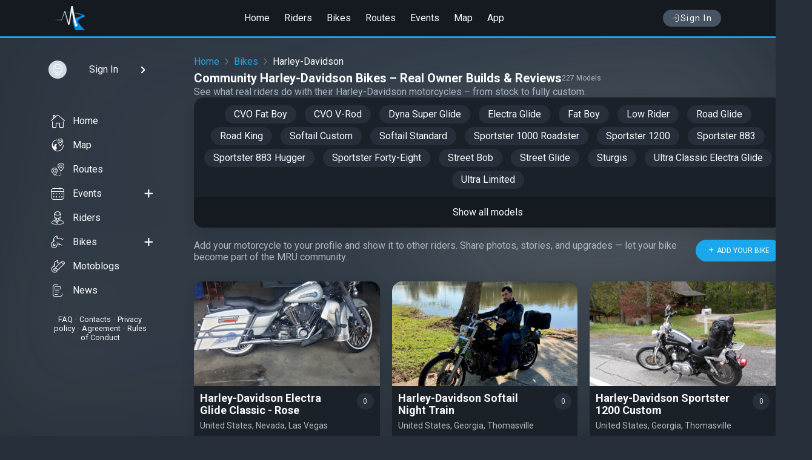

--- FILE ---
content_type: text/html; charset=UTF-8
request_url: https://motoridersuniverse.com/bikes/harley-davidson
body_size: 16230
content:
<!DOCTYPE html>
<html lang="en">
<head>
<meta charset="utf-8">
<title>Community Harley-Davidson Bikes – Real Owner Builds &amp; Reviews — on MotoRidersUniverse</title>
<meta name="description" content="See what real riders do with their Harley-Davidson motorcycles – from stock to fully custom.">
<link rel="canonical" href="https://motoridersuniverse.com/bikes/harley-davidson">
<meta property="og:type" content="website" />
<meta property="og:title" content="Community Harley-Davidson Bikes – Real Owner Builds &amp; Reviews — on MotoRidersUniverse" />
<meta property="og:description" content="See what real riders do with their Harley-Davidson motorcycles – from stock to fully custom." />
<meta property="og:url" content="https://motoridersuniverse.com/bikes/harley-davidson" />




<meta name="referrer" content="origin">
<meta name="theme-color" content="#151a20">
<meta name="viewport" content="width=device-width, initial-scale=1.0, user-scalable=0">
<link rel="apple-touch-icon" sizes="57x57" href="/template/favicon/apple-icon-57x57.png">
<link rel="apple-touch-icon" sizes="60x60" href="/template/favicon/apple-icon-60x60.png">
<link rel="apple-touch-icon" sizes="72x72" href="/template/favicon/apple-icon-72x72.png">
<link rel="apple-touch-icon" sizes="76x76" href="/template/favicon/apple-icon-76x76.png">
<link rel="apple-touch-icon" sizes="114x114" href="/template/favicon/apple-icon-114x114.png">
<link rel="apple-touch-icon" sizes="120x120" href="/template/favicon/apple-icon-120x120.png">
<link rel="apple-touch-icon" sizes="144x144" href="/template/favicon/apple-icon-144x144.png">
<link rel="apple-touch-icon" sizes="152x152" href="/template/favicon/apple-icon-152x152.png">
<link rel="apple-touch-icon" sizes="180x180" href="/template/favicon/apple-icon-180x180.png">
<link rel="icon" type="image/png" sizes="192x192"  href="/template/favicon/android-icon-192x192.png">
<link rel="icon" type="image/png" sizes="32x32" href="/template/favicon/favicon-32x32.png">
<link rel="icon" type="image/png" sizes="96x96" href="/template/favicon/favicon-96x96.png">
<link rel="icon" type="image/png" sizes="16x16" href="/template/favicon/favicon-16x16.png">
<link rel="manifest" href="/template/favicon/manifest.json">
<meta name="msapplication-TileColor" content="#ffffff">
<meta name="msapplication-TileImage" content="/template/favicon/ms-icon-144x144.png">
<link rel="stylesheet" type="text/css" href="/dist/css/css.bundle.css?33">
<script type="text/javascript">
if (window.location.hash && window.location.hash === '#_=_') window.location.hash = '';
window.host = 'https://motoridersuniverse.com';
window.version = '33';
window.weekDays = ['', 'Monday', 'Tuesday', 'Wednesday', 'Thursday', 'Friday', 'Saturday', 'Sunday'];
window.mapDefaultCoordinates = {"lat":40.0992,"lng":-83.1141};
</script>

<script type="application/ld+json">
{"@context":"https://schema.org","@type":"CollectionPage","name":"Community Harley-Davidson Bikes – Real Owner Builds & Reviews","description":"See what real riders do with their Harley-Davidson motorcycles – from stock to fully custom.","mainEntity":{"@type":"ItemList","name":"User motorcycles","itemListElement":[{"@type":"ListItem","position":1,"item":{"@type":"Motorcycle","name":"Harley-Davidson Electra Glide Classic - Rose","url":"https://motoridersuniverse.com/bikes/411471627","image":"https://motoridersuniverse.com/uploads/bikes/b9/c2/480/768218693f0be9eb9c2.jpg","brand":{"@type":"Brand","name":"Harley-Davidson"},"model":"Electra Glide Classic","owner":{"@type":"Person","name":"G.Foxx","url":"https://motoridersuniverse.com/id10271659","image":"https://motoridersuniverse.com/uploads/avatars/52/78/200/442154693f079045278.jpg?3625"}}},{"@type":"ListItem","position":2,"item":{"@type":"Motorcycle","name":"Harley-Davidson Softail Night Train","url":"https://motoridersuniverse.com/bikes/411471617","image":"https://motoridersuniverse.com/uploads/bikes/84/69/480/490784691c89c608469.jpg","brand":{"@type":"Brand","name":"Harley-Davidson"},"model":"Softail Night Train","owner":{"@type":"Person","name":"RDDJR","url":"https://motoridersuniverse.com/id10271637","image":"https://motoridersuniverse.com/uploads/avatars/2c/18/200/502543691c879f02c18.jpg?7864"}}},{"@type":"ListItem","position":3,"item":{"@type":"Motorcycle","name":"Harley-Davidson Sportster 1200 Custom ","url":"https://motoridersuniverse.com/bikes/411471616","image":"https://motoridersuniverse.com/uploads/bikes/85/b8/480/120552691c88c8885b8.jpg","brand":{"@type":"Brand","name":"Harley-Davidson"},"model":"Sportster 1200 Custom ","owner":{"@type":"Person","name":"RDDJR","url":"https://motoridersuniverse.com/id10271637","image":"https://motoridersuniverse.com/uploads/avatars/2c/18/200/502543691c879f02c18.jpg?7864"}}},{"@type":"ListItem","position":4,"item":{"@type":"Motorcycle","name":"Harley-Davidson Street Glide Special","url":"https://motoridersuniverse.com/bikes/411471615","image":"https://motoridersuniverse.com/uploads/bikes/d5/5b/480/389523691c87efed55b.jpg","brand":{"@type":"Brand","name":"Harley-Davidson"},"model":"Street Glide Special","owner":{"@type":"Person","name":"RDDJR","url":"https://motoridersuniverse.com/id10271637","image":"https://motoridersuniverse.com/uploads/avatars/2c/18/200/502543691c879f02c18.jpg?7864"}}},{"@type":"ListItem","position":5,"item":{"@type":"Motorcycle","name":"Harley-Davidson V-Rod","url":"https://motoridersuniverse.com/bikes/411471607","image":"https://motoridersuniverse.com/uploads/bikes/9b/e1/480/26970168f625d4a9be1.jpg","brand":{"@type":"Brand","name":"Harley-Davidson"},"model":"V-Rod","owner":{"@type":"Person","name":"Sanchez","url":"https://motoridersuniverse.com/id10271170","image":"https://motoridersuniverse.com/uploads/avatars/ca/cb/200/909636689ff4790cacb.jpg?1750"}}},{"@type":"ListItem","position":6,"item":{"@type":"Motorcycle","name":"Harley-Davidson Sportster 883","url":"https://motoridersuniverse.com/bikes/411471603","image":"https://motoridersuniverse.com/uploads/bikes/0d/fa/480/63409268dfc453d0dfa.jpg","brand":{"@type":"Brand","name":"Harley-Davidson"},"model":"Sportster 883","owner":{"@type":"Person","name":"JC Calmet","url":"https://motoridersuniverse.com/id10271589","image":"https://motoridersuniverse.com/uploads/static/users/noavatar_200.png"}}},{"@type":"ListItem","position":7,"item":{"@type":"Motorcycle","name":"Harley-Davidson Pan America 1250 - Black Bart","url":"https://motoridersuniverse.com/bikes/411471600","image":"https://motoridersuniverse.com/uploads/bikes/2d/81/480/57706868d6b58572d81.jpg","brand":{"@type":"Brand","name":"Harley-Davidson"},"model":"Pan America 1250","owner":{"@type":"Person","name":"scapco","url":"https://motoridersuniverse.com/id10245418","image":"https://motoridersuniverse.com/uploads/static/users/noavatar_200.png"}}},{"@type":"ListItem","position":8,"item":{"@type":"Motorcycle","name":"Harley-Davidson Street Glide - my whip","url":"https://motoridersuniverse.com/bikes/411471578","image":"https://motoridersuniverse.com/uploads/bikes/24/00/480/256292687c153792400.jpg","brand":{"@type":"Brand","name":"Harley-Davidson"},"model":"Street Glide","owner":{"@type":"Person","name":"Warren Sweeney","url":"https://motoridersuniverse.com/id10271477","image":"https://motoridersuniverse.com/uploads/avatars/18/24/200/202464687c1442f1824.jpg?5205"}}},{"@type":"ListItem","position":9,"item":{"@type":"Motorcycle","name":"Harley-Davidson Street Glide","url":"https://motoridersuniverse.com/bikes/411471573","image":"https://motoridersuniverse.com/uploads/bikes/e6/5e/480/5506236867efe47e65e.jpg","brand":{"@type":"Brand","name":"Harley-Davidson"},"model":"Street Glide","owner":{"@type":"Person","name":"bikeluvr1","url":"https://motoridersuniverse.com/id10261357","image":"https://motoridersuniverse.com/uploads/avatars/eb/ef/200/626826616f6c1f6ebef.jpg?4442"}}},{"@type":"ListItem","position":10,"item":{"@type":"Motorcycle","name":"Harley-Davidson Dyna Switchback","url":"https://motoridersuniverse.com/bikes/411471554","image":"https://motoridersuniverse.com/uploads/bikes/0b/a5/480/2001436804a73d90ba5.jpg","brand":{"@type":"Brand","name":"Harley-Davidson"},"model":"Dyna Switchback","owner":{"@type":"Person","name":"Malik aslanoğlu","url":"https://motoridersuniverse.com/id10267733","image":"https://motoridersuniverse.com/uploads/avatars/d9/ad/200/86841564403c5c2d9ad.jpg?7347"}}},{"@type":"ListItem","position":11,"item":{"@type":"Motorcycle","name":"Harley-Davidson Ultra Limited","url":"https://motoridersuniverse.com/bikes/411471552","image":"https://motoridersuniverse.com/uploads/bikes/96/38/480/24160367fa6c0c49638.jpg","brand":{"@type":"Brand","name":"Harley-Davidson"},"model":"Ultra Limited","owner":{"@type":"Person","name":"Davide Bevacqua","url":"https://motoridersuniverse.com/id10240134","image":"https://motoridersuniverse.com/uploads/avatars/60/10/200/494951665f07ff06010.jpg?5326"}}},{"@type":"ListItem","position":12,"item":{"@type":"Motorcycle","name":"Harley-Davidson Road Glide - ANUBIS","url":"https://motoridersuniverse.com/bikes/411471542","image":"https://motoridersuniverse.com/uploads/bikes/e4/54/480/75286267c45c9cbe454.jpg","brand":{"@type":"Brand","name":"Harley-Davidson"},"model":"Road Glide","owner":{"@type":"Person","name":"HarDriver","url":"https://motoridersuniverse.com/id10271201","image":"https://motoridersuniverse.com/uploads/avatars/83/47/200/427566670abc8848347.jpg?2046"}}},{"@type":"ListItem","position":13,"item":{"@type":"Motorcycle","name":"Harley-Davidson Heritage Classic","url":"https://motoridersuniverse.com/bikes/411471531","image":"https://motoridersuniverse.com/uploads/bikes/f2/8a/480/54176667929ec43f28a.jpg","brand":{"@type":"Brand","name":"Harley-Davidson"},"model":"Heritage Classic","owner":{"@type":"Person","name":"Tom Scott","url":"https://motoridersuniverse.com/id10271304","image":"https://motoridersuniverse.com/uploads/avatars/eb/11/200/31812767929e877eb11.jpg?4161"}}},{"@type":"ListItem","position":14,"item":{"@type":"Motorcycle","name":"Harley-Davidson Road Glide - White Betty","url":"https://motoridersuniverse.com/bikes/411471529","image":"https://motoridersuniverse.com/uploads/bikes/35/0e/480/588164678d0cfcd350e.jpg","brand":{"@type":"Brand","name":"Harley-Davidson"},"model":"Road Glide","owner":{"@type":"Person","name":"David Shelton","url":"https://motoridersuniverse.com/id10268296","image":"https://motoridersuniverse.com/uploads/avatars/07/5d/200/673021645efdf7c075d.jpg?4170"}}},{"@type":"ListItem","position":15,"item":{"@type":"Motorcycle","name":"Harley-Davidson Sportster 1200 - Sporty","url":"https://motoridersuniverse.com/bikes/411471501","image":"https://motoridersuniverse.com/uploads/bikes/d6/23/480/73837267089bffcd623.jpg","brand":{"@type":"Brand","name":"Harley-Davidson"},"model":"Sportster 1200","owner":{"@type":"Person","name":"HarDriver","url":"https://motoridersuniverse.com/id10271201","image":"https://motoridersuniverse.com/uploads/avatars/83/47/200/427566670abc8848347.jpg?2046"}}},{"@type":"ListItem","position":16,"item":{"@type":"Motorcycle","name":"Harley-Davidson Street Glide","url":"https://motoridersuniverse.com/bikes/411471460","image":"https://motoridersuniverse.com/uploads/bikes/ad/9e/480/30547966aa70a14ad9e.jpg","brand":{"@type":"Brand","name":"Harley-Davidson"},"model":"Street Glide","owner":{"@type":"Person","name":"Peter","url":"https://motoridersuniverse.com/id10271089","image":"https://motoridersuniverse.com/uploads/avatars/88/d4/200/40144866aa6fff188d4.jpg?7300"}}},{"@type":"ListItem","position":17,"item":{"@type":"Motorcycle","name":"Harley-Davidson Electra Glide","url":"https://motoridersuniverse.com/bikes/411471454","image":"https://motoridersuniverse.com/uploads/bikes/21/19/480/81434866a2098832119.jpg","brand":{"@type":"Brand","name":"Harley-Davidson"},"model":"Electra Glide","owner":{"@type":"Person","name":"sdavies020","url":"https://motoridersuniverse.com/id10243875","image":"https://motoridersuniverse.com/uploads/avatars/58/ae/200/524303600eab6e658ae.jpg?2656"}}},{"@type":"ListItem","position":18,"item":{"@type":"Motorcycle","name":"Harley-Davidson Breakout","url":"https://motoridersuniverse.com/bikes/411471451","image":"https://motoridersuniverse.com/uploads/bikes/57/e5/480/8081096696ebaed57e5.jpg","brand":{"@type":"Brand","name":"Harley-Davidson"},"model":"Breakout","owner":{"@type":"Person","name":"Ian Mulligan","url":"https://motoridersuniverse.com/id10229584","image":"https://motoridersuniverse.com/uploads/static/users/noavatar_200.png"}}}],"numberOfItems":18},"hasPart":{"@type":"CollectionPage","name":"Harley-Davidson models","mainEntity":{"@type":"ItemList","itemListElement":[{"@type":"ListItem","position":1,"item":{"@type":"ProductModel","name":"Bad Boy","url":"https://motoridersuniverse.com/bikes/harley-davidson/bad-boy"}},{"@type":"ListItem","position":2,"item":{"@type":"ProductModel","name":"Baja 100 ","url":"https://motoridersuniverse.com/bikes/harley-davidson/baja-100"}},{"@type":"ListItem","position":3,"item":{"@type":"ProductModel","name":"Bobcat","url":"https://motoridersuniverse.com/bikes/harley-davidson/bobcat"}},{"@type":"ListItem","position":4,"item":{"@type":"ProductModel","name":"Breakout","url":"https://motoridersuniverse.com/bikes/harley-davidson/breakout"}},{"@type":"ListItem","position":5,"item":{"@type":"ProductModel","name":"CD Commercial ","url":"https://motoridersuniverse.com/bikes/harley-davidson/cd-commercial"}},{"@type":"ListItem","position":6,"item":{"@type":"ProductModel","name":"CVO Breakout","url":"https://motoridersuniverse.com/bikes/harley-davidson/cvo-breakout"}},{"@type":"ListItem","position":7,"item":{"@type":"ProductModel","name":"CVO Deuce","url":"https://motoridersuniverse.com/bikes/harley-davidson/cvo-deuce"}},{"@type":"ListItem","position":8,"item":{"@type":"ProductModel","name":"CVO Dyna ","url":"https://motoridersuniverse.com/bikes/harley-davidson/cvo-dyna"}},{"@type":"ListItem","position":9,"item":{"@type":"ProductModel","name":"CVO Dyna Fat Bob ","url":"https://motoridersuniverse.com/bikes/harley-davidson/cvo-dyna-fat-bob"}},{"@type":"ListItem","position":10,"item":{"@type":"ProductModel","name":"CVO Electra Glide","url":"https://motoridersuniverse.com/bikes/harley-davidson/cvo-electra-glide"}},{"@type":"ListItem","position":11,"item":{"@type":"ProductModel","name":"CVO Fat Boy","url":"https://motoridersuniverse.com/bikes/harley-davidson/cvo-fat-boy"}},{"@type":"ListItem","position":12,"item":{"@type":"ProductModel","name":"CVO FXR2, FXR3, FXR4","url":"https://motoridersuniverse.com/bikes/harley-davidson/cvo-fxr2-fxr3-fxr4"}},{"@type":"ListItem","position":13,"item":{"@type":"ProductModel","name":"CVO Limited","url":"https://motoridersuniverse.com/bikes/harley-davidson/cvo-limited"}},{"@type":"ListItem","position":14,"item":{"@type":"ProductModel","name":"CVO Road Glide","url":"https://motoridersuniverse.com/bikes/harley-davidson/cvo-road-glide"}},{"@type":"ListItem","position":15,"item":{"@type":"ProductModel","name":"CVO Road Glide Limited","url":"https://motoridersuniverse.com/bikes/harley-davidson/cvo-road-glide-limited"}},{"@type":"ListItem","position":16,"item":{"@type":"ProductModel","name":"CVO Road Glide RR","url":"https://motoridersuniverse.com/bikes/harley-davidson/cvo-road-glide-rr"}},{"@type":"ListItem","position":17,"item":{"@type":"ProductModel","name":"CVO Road Glide ST","url":"https://motoridersuniverse.com/bikes/harley-davidson/cvo-road-glide-st"}},{"@type":"ListItem","position":18,"item":{"@type":"ProductModel","name":"CVO Road Glide Ultra","url":"https://motoridersuniverse.com/bikes/harley-davidson/cvo-road-glide-ultra"}},{"@type":"ListItem","position":19,"item":{"@type":"ProductModel","name":"CVO Road King","url":"https://motoridersuniverse.com/bikes/harley-davidson/cvo-road-king"}},{"@type":"ListItem","position":20,"item":{"@type":"ProductModel","name":"CVO Softail Convertible","url":"https://motoridersuniverse.com/bikes/harley-davidson/cvo-softail-convertible"}},{"@type":"ListItem","position":21,"item":{"@type":"ProductModel","name":"CVO Softail Deluxe","url":"https://motoridersuniverse.com/bikes/harley-davidson/cvo-softail-deluxe"}},{"@type":"ListItem","position":22,"item":{"@type":"ProductModel","name":"CVO Softail Springer","url":"https://motoridersuniverse.com/bikes/harley-davidson/cvo-softail-springer"}},{"@type":"ListItem","position":23,"item":{"@type":"ProductModel","name":"CVO Street Glide","url":"https://motoridersuniverse.com/bikes/harley-davidson/cvo-street-glide"}},{"@type":"ListItem","position":24,"item":{"@type":"ProductModel","name":"CVO Tri Glide","url":"https://motoridersuniverse.com/bikes/harley-davidson/cvo-tri-glide"}},{"@type":"ListItem","position":25,"item":{"@type":"ProductModel","name":"CVO Ultra Classic Electra Glide","url":"https://motoridersuniverse.com/bikes/harley-davidson/cvo-ultra-classic-electra-glide"}},{"@type":"ListItem","position":26,"item":{"@type":"ProductModel","name":"CVO V-Rod","url":"https://motoridersuniverse.com/bikes/harley-davidson/cvo-v-rod"}},{"@type":"ListItem","position":27,"item":{"@type":"ProductModel","name":"Disc Glide","url":"https://motoridersuniverse.com/bikes/harley-davidson/disc-glide"}},{"@type":"ListItem","position":28,"item":{"@type":"ProductModel","name":"DT-250 AMF","url":"https://motoridersuniverse.com/bikes/harley-davidson/dt-250-amf"}},{"@type":"ListItem","position":29,"item":{"@type":"ProductModel","name":"Duo Glide ","url":"https://motoridersuniverse.com/bikes/harley-davidson/duo-glide"}},{"@type":"ListItem","position":30,"item":{"@type":"ProductModel","name":"Dyna Convertible ","url":"https://motoridersuniverse.com/bikes/harley-davidson/dyna-convertible"}},{"@type":"ListItem","position":31,"item":{"@type":"ProductModel","name":"Dyna Daytona","url":"https://motoridersuniverse.com/bikes/harley-davidson/dyna-daytona"}},{"@type":"ListItem","position":32,"item":{"@type":"ProductModel","name":"Dyna Fat Bob","url":"https://motoridersuniverse.com/bikes/harley-davidson/dyna-fat-bob"}},{"@type":"ListItem","position":33,"item":{"@type":"ProductModel","name":"Dyna Low Rider","url":"https://motoridersuniverse.com/bikes/harley-davidson/dyna-low-rider"}},{"@type":"ListItem","position":34,"item":{"@type":"ProductModel","name":"Dyna Sturgis","url":"https://motoridersuniverse.com/bikes/harley-davidson/dyna-sturgis"}},{"@type":"ListItem","position":35,"item":{"@type":"ProductModel","name":"Dyna Super Glide","url":"https://motoridersuniverse.com/bikes/harley-davidson/dyna-super-glide"}},{"@type":"ListItem","position":36,"item":{"@type":"ProductModel","name":"Dyna Super Glide Custom","url":"https://motoridersuniverse.com/bikes/harley-davidson/dyna-super-glide-custom"}},{"@type":"ListItem","position":37,"item":{"@type":"ProductModel","name":"Dyna Super Glide Sport","url":"https://motoridersuniverse.com/bikes/harley-davidson/dyna-super-glide-sport"}},{"@type":"ListItem","position":38,"item":{"@type":"ProductModel","name":"Dyna Super Glide T-Sport","url":"https://motoridersuniverse.com/bikes/harley-davidson/dyna-super-glide-t-sport"}},{"@type":"ListItem","position":39,"item":{"@type":"ProductModel","name":"Dyna Switchback","url":"https://motoridersuniverse.com/bikes/harley-davidson/dyna-switchback"}},{"@type":"ListItem","position":40,"item":{"@type":"ProductModel","name":"Dyna Wide Glide","url":"https://motoridersuniverse.com/bikes/harley-davidson/dyna-wide-glide"}},{"@type":"ListItem","position":41,"item":{"@type":"ProductModel","name":"Electra Glide","url":"https://motoridersuniverse.com/bikes/harley-davidson/electra-glide"}},{"@type":"ListItem","position":42,"item":{"@type":"ProductModel","name":"Electra Glide Classic","url":"https://motoridersuniverse.com/bikes/harley-davidson/electra-glide-classic"}},{"@type":"ListItem","position":43,"item":{"@type":"ProductModel","name":"Electra Glide Highway King ","url":"https://motoridersuniverse.com/bikes/harley-davidson/electra-glide-highway-king"}},{"@type":"ListItem","position":44,"item":{"@type":"ProductModel","name":"Electra Glide Revival","url":"https://motoridersuniverse.com/bikes/harley-davidson/electra-glide-revival"}},{"@type":"ListItem","position":45,"item":{"@type":"ProductModel","name":"Electra Glide Sport","url":"https://motoridersuniverse.com/bikes/harley-davidson/electra-glide-sport"}},{"@type":"ListItem","position":46,"item":{"@type":"ProductModel","name":"Electra Glide Standard","url":"https://motoridersuniverse.com/bikes/harley-davidson/electra-glide-standard"}},{"@type":"ListItem","position":47,"item":{"@type":"ProductModel","name":"F-Head A-Series Single ","url":"https://motoridersuniverse.com/bikes/harley-davidson/f-head-a-series-single"}},{"@type":"ListItem","position":48,"item":{"@type":"ProductModel","name":"F-Head B-Series Single ","url":"https://motoridersuniverse.com/bikes/harley-davidson/f-head-b-series-single"}},{"@type":"ListItem","position":49,"item":{"@type":"ProductModel","name":"F-head C-Series Single","url":"https://motoridersuniverse.com/bikes/harley-davidson/f-head-c-series-single"}},{"@type":"ListItem","position":50,"item":{"@type":"ProductModel","name":"F-head D-Series V-Twin","url":"https://motoridersuniverse.com/bikes/harley-davidson/f-head-d-series-v-twin"}},{"@type":"ListItem","position":51,"item":{"@type":"ProductModel","name":"F-Head E-Series V-Twin","url":"https://motoridersuniverse.com/bikes/harley-davidson/f-head-e-series-v-twin"}},{"@type":"ListItem","position":52,"item":{"@type":"ProductModel","name":"F-Head F-Series V-Twin","url":"https://motoridersuniverse.com/bikes/harley-davidson/f-head-f-series-v-twin"}},{"@type":"ListItem","position":53,"item":{"@type":"ProductModel","name":"F-Head J-Series V-Twin","url":"https://motoridersuniverse.com/bikes/harley-davidson/f-head-j-series-v-twin"}},{"@type":"ListItem","position":54,"item":{"@type":"ProductModel","name":"F-head Single ","url":"https://motoridersuniverse.com/bikes/harley-davidson/f-head-single"}},{"@type":"ListItem","position":55,"item":{"@type":"ProductModel","name":"F-head Single Racer","url":"https://motoridersuniverse.com/bikes/harley-davidson/f-head-single-racer"}},{"@type":"ListItem","position":56,"item":{"@type":"ProductModel","name":"F-head V-Twin Racer","url":"https://motoridersuniverse.com/bikes/harley-davidson/f-head-v-twin-racer"}},{"@type":"ListItem","position":57,"item":{"@type":"ProductModel","name":"Fat Bob","url":"https://motoridersuniverse.com/bikes/harley-davidson/fat-bob"}},{"@type":"ListItem","position":58,"item":{"@type":"ProductModel","name":"Fat Boy","url":"https://motoridersuniverse.com/bikes/harley-davidson/fat-boy"}},{"@type":"ListItem","position":59,"item":{"@type":"ProductModel","name":"Flathead A-Series","url":"https://motoridersuniverse.com/bikes/harley-davidson/flathead-a-series"}},{"@type":"ListItem","position":60,"item":{"@type":"ProductModel","name":"Flathead B-Series","url":"https://motoridersuniverse.com/bikes/harley-davidson/flathead-b-series"}},{"@type":"ListItem","position":61,"item":{"@type":"ProductModel","name":"Flathead C-Series","url":"https://motoridersuniverse.com/bikes/harley-davidson/flathead-c-series"}},{"@type":"ListItem","position":62,"item":{"@type":"ProductModel","name":"Flathead D-Series","url":"https://motoridersuniverse.com/bikes/harley-davidson/flathead-d-series"}},{"@type":"ListItem","position":63,"item":{"@type":"ProductModel","name":"Flathead R-Series","url":"https://motoridersuniverse.com/bikes/harley-davidson/flathead-r-series"}},{"@type":"ListItem","position":64,"item":{"@type":"ProductModel","name":"Flathead U-Series","url":"https://motoridersuniverse.com/bikes/harley-davidson/flathead-u-series"}},{"@type":"ListItem","position":65,"item":{"@type":"ProductModel","name":"Flathead V-series","url":"https://motoridersuniverse.com/bikes/harley-davidson/flathead-v-series"}},{"@type":"ListItem","position":66,"item":{"@type":"ProductModel","name":"Forecar","url":"https://motoridersuniverse.com/bikes/harley-davidson/forecar"}},{"@type":"ListItem","position":67,"item":{"@type":"ProductModel","name":"Freewheeler","url":"https://motoridersuniverse.com/bikes/harley-davidson/freewheeler"}},{"@type":"ListItem","position":68,"item":{"@type":"ProductModel","name":"Heritage Classic","url":"https://motoridersuniverse.com/bikes/harley-davidson/heritage-classic"}},{"@type":"ListItem","position":69,"item":{"@type":"ProductModel","name":"Heritage Softail","url":"https://motoridersuniverse.com/bikes/harley-davidson/heritage-softail"}},{"@type":"ListItem","position":70,"item":{"@type":"ProductModel","name":"Heritage Softail Nostalgia","url":"https://motoridersuniverse.com/bikes/harley-davidson/heritage-softail-nostalgia"}},{"@type":"ListItem","position":71,"item":{"@type":"ProductModel","name":"Heritage Softail Springer","url":"https://motoridersuniverse.com/bikes/harley-davidson/heritage-softail-springer"}},{"@type":"ListItem","position":72,"item":{"@type":"ProductModel","name":"Hill Climber","url":"https://motoridersuniverse.com/bikes/harley-davidson/hill-climber"}},{"@type":"ListItem","position":73,"item":{"@type":"ProductModel","name":"Hummer 125 ","url":"https://motoridersuniverse.com/bikes/harley-davidson/hummer-125"}},{"@type":"ListItem","position":74,"item":{"@type":"ProductModel","name":"Hydra-Glide Revival","url":"https://motoridersuniverse.com/bikes/harley-davidson/hydra-glide-revival"}},{"@type":"ListItem","position":75,"item":{"@type":"ProductModel","name":"KH","url":"https://motoridersuniverse.com/bikes/harley-davidson/kh"}},{"@type":"ListItem","position":76,"item":{"@type":"ProductModel","name":"KHK","url":"https://motoridersuniverse.com/bikes/harley-davidson/khk"}},{"@type":"ListItem","position":77,"item":{"@type":"ProductModel","name":"KHRM","url":"https://motoridersuniverse.com/bikes/harley-davidson/khrm"}},{"@type":"ListItem","position":78,"item":{"@type":"ProductModel","name":"KHRTT","url":"https://motoridersuniverse.com/bikes/harley-davidson/khrtt"}},{"@type":"ListItem","position":79,"item":{"@type":"ProductModel","name":"KK","url":"https://motoridersuniverse.com/bikes/harley-davidson/kk"}},{"@type":"ListItem","position":80,"item":{"@type":"ProductModel","name":"Knucklehead E/F ","url":"https://motoridersuniverse.com/bikes/harley-davidson/knucklehead-e-f"}},{"@type":"ListItem","position":81,"item":{"@type":"ProductModel","name":"KR","url":"https://motoridersuniverse.com/bikes/harley-davidson/kr"}},{"@type":"ListItem","position":82,"item":{"@type":"ProductModel","name":"KRM","url":"https://motoridersuniverse.com/bikes/harley-davidson/krm"}},{"@type":"ListItem","position":83,"item":{"@type":"ProductModel","name":"KRTT","url":"https://motoridersuniverse.com/bikes/harley-davidson/krtt"}},{"@type":"ListItem","position":84,"item":{"@type":"ProductModel","name":"LiveWire","url":"https://motoridersuniverse.com/bikes/harley-davidson/livewire"}},{"@type":"ListItem","position":85,"item":{"@type":"ProductModel","name":"Low Glide","url":"https://motoridersuniverse.com/bikes/harley-davidson/low-glide"}},{"@type":"ListItem","position":86,"item":{"@type":"ProductModel","name":"Low Rider","url":"https://motoridersuniverse.com/bikes/harley-davidson/low-rider"}},{"@type":"ListItem","position":87,"item":{"@type":"ProductModel","name":"M50","url":"https://motoridersuniverse.com/bikes/harley-davidson/m50"}},{"@type":"ListItem","position":88,"item":{"@type":"ProductModel","name":"M50 Sport","url":"https://motoridersuniverse.com/bikes/harley-davidson/m50-sport"}},{"@type":"ListItem","position":89,"item":{"@type":"ProductModel","name":"M65","url":"https://motoridersuniverse.com/bikes/harley-davidson/m65"}},{"@type":"ListItem","position":90,"item":{"@type":"ProductModel","name":"M65 Leggero","url":"https://motoridersuniverse.com/bikes/harley-davidson/m65-leggero"}},{"@type":"ListItem","position":91,"item":{"@type":"ProductModel","name":"M65 Sport","url":"https://motoridersuniverse.com/bikes/harley-davidson/m65-sport"}},{"@type":"ListItem","position":92,"item":{"@type":"ProductModel","name":"MC65 Shortster","url":"https://motoridersuniverse.com/bikes/harley-davidson/mc65-shortster"}},{"@type":"ListItem","position":93,"item":{"@type":"ProductModel","name":"Model 1","url":"https://motoridersuniverse.com/bikes/harley-davidson/model-1"}},{"@type":"ListItem","position":94,"item":{"@type":"ProductModel","name":"Model 11-H","url":"https://motoridersuniverse.com/bikes/harley-davidson/model-11-h"}},{"@type":"ListItem","position":95,"item":{"@type":"ProductModel","name":"Model 165","url":"https://motoridersuniverse.com/bikes/harley-davidson/model-165"}},{"@type":"ListItem","position":96,"item":{"@type":"ProductModel","name":"Model 2","url":"https://motoridersuniverse.com/bikes/harley-davidson/model-2"}},{"@type":"ListItem","position":97,"item":{"@type":"ProductModel","name":"Model 3","url":"https://motoridersuniverse.com/bikes/harley-davidson/model-3"}},{"@type":"ListItem","position":98,"item":{"@type":"ProductModel","name":"Model 4","url":"https://motoridersuniverse.com/bikes/harley-davidson/model-4"}},{"@type":"ListItem","position":99,"item":{"@type":"ProductModel","name":"Model K","url":"https://motoridersuniverse.com/bikes/harley-davidson/model-k"}},{"@type":"ListItem","position":100,"item":{"@type":"ProductModel","name":"MT350E","url":"https://motoridersuniverse.com/bikes/harley-davidson/mt350e"}},{"@type":"ListItem","position":101,"item":{"@type":"ProductModel","name":"MT500","url":"https://motoridersuniverse.com/bikes/harley-davidson/mt500"}},{"@type":"ListItem","position":102,"item":{"@type":"ProductModel","name":"MX250","url":"https://motoridersuniverse.com/bikes/harley-davidson/mx250"}},{"@type":"ListItem","position":103,"item":{"@type":"ProductModel","name":"MX360","url":"https://motoridersuniverse.com/bikes/harley-davidson/mx360"}},{"@type":"ListItem","position":104,"item":{"@type":"ProductModel","name":"Night Rod","url":"https://motoridersuniverse.com/bikes/harley-davidson/night-rod"}},{"@type":"ListItem","position":105,"item":{"@type":"ProductModel","name":"Nightster","url":"https://motoridersuniverse.com/bikes/harley-davidson/nightster"}},{"@type":"ListItem","position":106,"item":{"@type":"ProductModel","name":"Pacer","url":"https://motoridersuniverse.com/bikes/harley-davidson/pacer"}},{"@type":"ListItem","position":107,"item":{"@type":"ProductModel","name":"Pan America 1250","url":"https://motoridersuniverse.com/bikes/harley-davidson/pan-america-1250"}},{"@type":"ListItem","position":108,"item":{"@type":"ProductModel","name":"Panhead Hydra Glide E/F","url":"https://motoridersuniverse.com/bikes/harley-davidson/panhead-hydra-glide-e-f"}},{"@type":"ListItem","position":109,"item":{"@type":"ProductModel","name":"Panhead Springer E/F","url":"https://motoridersuniverse.com/bikes/harley-davidson/panhead-springer-e-f"}},{"@type":"ListItem","position":110,"item":{"@type":"ProductModel","name":"Peashooter","url":"https://motoridersuniverse.com/bikes/harley-davidson/peashooter"}},{"@type":"ListItem","position":111,"item":{"@type":"ProductModel","name":"Racer F-head Single","url":"https://motoridersuniverse.com/bikes/harley-davidson/racer-f-head-single"}},{"@type":"ListItem","position":112,"item":{"@type":"ProductModel","name":"Racer F-head V-Twin","url":"https://motoridersuniverse.com/bikes/harley-davidson/racer-f-head-v-twin"}},{"@type":"ListItem","position":113,"item":{"@type":"ProductModel","name":"Ranged","url":"https://motoridersuniverse.com/bikes/harley-davidson/ranged"}},{"@type":"ListItem","position":114,"item":{"@type":"ProductModel","name":"Rapido","url":"https://motoridersuniverse.com/bikes/harley-davidson/rapido"}},{"@type":"ListItem","position":115,"item":{"@type":"ProductModel","name":"Road Glide","url":"https://motoridersuniverse.com/bikes/harley-davidson/road-glide"}},{"@type":"ListItem","position":116,"item":{"@type":"ProductModel","name":"Road Glide 3","url":"https://motoridersuniverse.com/bikes/harley-davidson/road-glide-3"}},{"@type":"ListItem","position":117,"item":{"@type":"ProductModel","name":"Road Glide Limited","url":"https://motoridersuniverse.com/bikes/harley-davidson/road-glide-limited"}},{"@type":"ListItem","position":118,"item":{"@type":"ProductModel","name":"Road Glide Special","url":"https://motoridersuniverse.com/bikes/harley-davidson/road-glide-special"}},{"@type":"ListItem","position":119,"item":{"@type":"ProductModel","name":"Road Glide ST","url":"https://motoridersuniverse.com/bikes/harley-davidson/road-glide-st"}},{"@type":"ListItem","position":120,"item":{"@type":"ProductModel","name":"Road Glide Ultra","url":"https://motoridersuniverse.com/bikes/harley-davidson/road-glide-ultra"}},{"@type":"ListItem","position":121,"item":{"@type":"ProductModel","name":"Road King","url":"https://motoridersuniverse.com/bikes/harley-davidson/road-king"}},{"@type":"ListItem","position":122,"item":{"@type":"ProductModel","name":"Road King Classic","url":"https://motoridersuniverse.com/bikes/harley-davidson/road-king-classic"}},{"@type":"ListItem","position":123,"item":{"@type":"ProductModel","name":"Road King Custom ","url":"https://motoridersuniverse.com/bikes/harley-davidson/road-king-custom"}},{"@type":"ListItem","position":124,"item":{"@type":"ProductModel","name":"Road King Special","url":"https://motoridersuniverse.com/bikes/harley-davidson/road-king-special"}},{"@type":"ListItem","position":125,"item":{"@type":"ProductModel","name":"Roadster","url":"https://motoridersuniverse.com/bikes/harley-davidson/roadster"}},{"@type":"ListItem","position":126,"item":{"@type":"ProductModel","name":"Rocker","url":"https://motoridersuniverse.com/bikes/harley-davidson/rocker"}},{"@type":"ListItem","position":127,"item":{"@type":"ProductModel","name":"RR250 Road Racer","url":"https://motoridersuniverse.com/bikes/harley-davidson/rr250-road-racer"}},{"@type":"ListItem","position":128,"item":{"@type":"ProductModel","name":"RR350 Road Racer","url":"https://motoridersuniverse.com/bikes/harley-davidson/rr350-road-racer"}},{"@type":"ListItem","position":129,"item":{"@type":"ProductModel","name":"RR500 Road Racer","url":"https://motoridersuniverse.com/bikes/harley-davidson/rr500-road-racer"}},{"@type":"ListItem","position":130,"item":{"@type":"ProductModel","name":"S-125","url":"https://motoridersuniverse.com/bikes/harley-davidson/s-125"}},{"@type":"ListItem","position":131,"item":{"@type":"ProductModel","name":"Scat","url":"https://motoridersuniverse.com/bikes/harley-davidson/scat"}},{"@type":"ListItem","position":132,"item":{"@type":"ProductModel","name":"Servi-Car","url":"https://motoridersuniverse.com/bikes/harley-davidson/servi-car"}},{"@type":"ListItem","position":133,"item":{"@type":"ProductModel","name":"Softail Blackline","url":"https://motoridersuniverse.com/bikes/harley-davidson/softail-blackline"}},{"@type":"ListItem","position":134,"item":{"@type":"ProductModel","name":"Softail Cross Bones","url":"https://motoridersuniverse.com/bikes/harley-davidson/softail-cross-bones"}},{"@type":"ListItem","position":135,"item":{"@type":"ProductModel","name":"Softail Custom","url":"https://motoridersuniverse.com/bikes/harley-davidson/softail-custom"}},{"@type":"ListItem","position":136,"item":{"@type":"ProductModel","name":"Softail Deluxe","url":"https://motoridersuniverse.com/bikes/harley-davidson/softail-deluxe"}},{"@type":"ListItem","position":137,"item":{"@type":"ProductModel","name":"Softail Deuce","url":"https://motoridersuniverse.com/bikes/harley-davidson/softail-deuce"}},{"@type":"ListItem","position":138,"item":{"@type":"ProductModel","name":"Softail FXDR 114","url":"https://motoridersuniverse.com/bikes/harley-davidson/softail-fxdr-114"}},{"@type":"ListItem","position":139,"item":{"@type":"ProductModel","name":"Softail Night Train","url":"https://motoridersuniverse.com/bikes/harley-davidson/softail-night-train"}},{"@type":"ListItem","position":140,"item":{"@type":"ProductModel","name":"Softail Slim","url":"https://motoridersuniverse.com/bikes/harley-davidson/softail-slim"}},{"@type":"ListItem","position":141,"item":{"@type":"ProductModel","name":"Softail Springer","url":"https://motoridersuniverse.com/bikes/harley-davidson/softail-springer"}},{"@type":"ListItem","position":142,"item":{"@type":"ProductModel","name":"Softail Springer Classic ","url":"https://motoridersuniverse.com/bikes/harley-davidson/softail-springer-classic"}},{"@type":"ListItem","position":143,"item":{"@type":"ProductModel","name":"Softail Standard","url":"https://motoridersuniverse.com/bikes/harley-davidson/softail-standard"}},{"@type":"ListItem","position":144,"item":{"@type":"ProductModel","name":"Sport Glide","url":"https://motoridersuniverse.com/bikes/harley-davidson/sport-glide"}},{"@type":"ListItem","position":145,"item":{"@type":"ProductModel","name":"Sportster 1000","url":"https://motoridersuniverse.com/bikes/harley-davidson/sportster-1000"}},{"@type":"ListItem","position":146,"item":{"@type":"ProductModel","name":"Sportster 1000 Café Racer","url":"https://motoridersuniverse.com/bikes/harley-davidson/sportster-1000-cafe-racer"}},{"@type":"ListItem","position":147,"item":{"@type":"ProductModel","name":"Sportster 1000 Roadster","url":"https://motoridersuniverse.com/bikes/harley-davidson/sportster-1000-roadster"}},{"@type":"ListItem","position":148,"item":{"@type":"ProductModel","name":"Sportster 1000 Touring ","url":"https://motoridersuniverse.com/bikes/harley-davidson/sportster-1000-touring"}},{"@type":"ListItem","position":149,"item":{"@type":"ProductModel","name":"Sportster 1100","url":"https://motoridersuniverse.com/bikes/harley-davidson/sportster-1100"}},{"@type":"ListItem","position":150,"item":{"@type":"ProductModel","name":"Sportster 1200","url":"https://motoridersuniverse.com/bikes/harley-davidson/sportster-1200"}},{"@type":"ListItem","position":151,"item":{"@type":"ProductModel","name":"Sportster 1200  Sport","url":"https://motoridersuniverse.com/bikes/harley-davidson/sportster-1200-sport"}},{"@type":"ListItem","position":152,"item":{"@type":"ProductModel","name":"Sportster 1200 Custom ","url":"https://motoridersuniverse.com/bikes/harley-davidson/sportster-1200-custom"}},{"@type":"ListItem","position":153,"item":{"@type":"ProductModel","name":"Sportster 1200 Low ","url":"https://motoridersuniverse.com/bikes/harley-davidson/sportster-1200-low"}},{"@type":"ListItem","position":154,"item":{"@type":"ProductModel","name":"Sportster 1200 Nightster ","url":"https://motoridersuniverse.com/bikes/harley-davidson/sportster-1200-nightster"}},{"@type":"ListItem","position":155,"item":{"@type":"ProductModel","name":"Sportster 1200 Roadster ","url":"https://motoridersuniverse.com/bikes/harley-davidson/sportster-1200-roadster"}},{"@type":"ListItem","position":156,"item":{"@type":"ProductModel","name":"Sportster 883","url":"https://motoridersuniverse.com/bikes/harley-davidson/sportster-883"}},{"@type":"ListItem","position":157,"item":{"@type":"ProductModel","name":"Sportster 883 Custom ","url":"https://motoridersuniverse.com/bikes/harley-davidson/sportster-883-custom"}},{"@type":"ListItem","position":158,"item":{"@type":"ProductModel","name":"Sportster 883 Deluxe","url":"https://motoridersuniverse.com/bikes/harley-davidson/sportster-883-deluxe"}},{"@type":"ListItem","position":159,"item":{"@type":"ProductModel","name":"Sportster 883 Hugger ","url":"https://motoridersuniverse.com/bikes/harley-davidson/sportster-883-hugger"}},{"@type":"ListItem","position":160,"item":{"@type":"ProductModel","name":"Sportster 883 Iron ","url":"https://motoridersuniverse.com/bikes/harley-davidson/sportster-883-iron"}},{"@type":"ListItem","position":161,"item":{"@type":"ProductModel","name":"Sportster 883 Low ","url":"https://motoridersuniverse.com/bikes/harley-davidson/sportster-883-low"}},{"@type":"ListItem","position":162,"item":{"@type":"ProductModel","name":"Sportster 883 Roadster","url":"https://motoridersuniverse.com/bikes/harley-davidson/sportster-883-roadster"}},{"@type":"ListItem","position":163,"item":{"@type":"ProductModel","name":"Sportster 883 Superlow ","url":"https://motoridersuniverse.com/bikes/harley-davidson/sportster-883-superlow"}},{"@type":"ListItem","position":164,"item":{"@type":"ProductModel","name":"Sportster 883 TT Racer","url":"https://motoridersuniverse.com/bikes/harley-davidson/sportster-883-tt-racer"}},{"@type":"ListItem","position":165,"item":{"@type":"ProductModel","name":"Sportster Forty-Eight ","url":"https://motoridersuniverse.com/bikes/harley-davidson/sportster-forty-eight"}},{"@type":"ListItem","position":166,"item":{"@type":"ProductModel","name":"Sportster Iron 1200 ","url":"https://motoridersuniverse.com/bikes/harley-davidson/sportster-iron-1200"}},{"@type":"ListItem","position":167,"item":{"@type":"ProductModel","name":"Sportster S","url":"https://motoridersuniverse.com/bikes/harley-davidson/sportster-s"}},{"@type":"ListItem","position":168,"item":{"@type":"ProductModel","name":"Sportster Seventy-Two ","url":"https://motoridersuniverse.com/bikes/harley-davidson/sportster-seventy-two"}},{"@type":"ListItem","position":169,"item":{"@type":"ProductModel","name":"Sportster SuperLow 1200T ","url":"https://motoridersuniverse.com/bikes/harley-davidson/sportster-superlow-1200t"}},{"@type":"ListItem","position":170,"item":{"@type":"ProductModel","name":"Sportster XR1200","url":"https://motoridersuniverse.com/bikes/harley-davidson/sportster-xr1200"}},{"@type":"ListItem","position":171,"item":{"@type":"ProductModel","name":"Sprint C","url":"https://motoridersuniverse.com/bikes/harley-davidson/sprint-c"}},{"@type":"ListItem","position":172,"item":{"@type":"ProductModel","name":"Sprint CR","url":"https://motoridersuniverse.com/bikes/harley-davidson/sprint-cr"}},{"@type":"ListItem","position":173,"item":{"@type":"ProductModel","name":"Sprint CRS","url":"https://motoridersuniverse.com/bikes/harley-davidson/sprint-crs"}},{"@type":"ListItem","position":174,"item":{"@type":"ProductModel","name":"Sprint CRTT","url":"https://motoridersuniverse.com/bikes/harley-davidson/sprint-crtt"}},{"@type":"ListItem","position":175,"item":{"@type":"ProductModel","name":"Sprint H","url":"https://motoridersuniverse.com/bikes/harley-davidson/sprint-h"}},{"@type":"ListItem","position":176,"item":{"@type":"ProductModel","name":"Sprint SS 250","url":"https://motoridersuniverse.com/bikes/harley-davidson/sprint-ss-250"}},{"@type":"ListItem","position":177,"item":{"@type":"ProductModel","name":"Sprint SS 350","url":"https://motoridersuniverse.com/bikes/harley-davidson/sprint-ss-350"}},{"@type":"ListItem","position":178,"item":{"@type":"ProductModel","name":"Sprint SX 350","url":"https://motoridersuniverse.com/bikes/harley-davidson/sprint-sx-350"}},{"@type":"ListItem","position":179,"item":{"@type":"ProductModel","name":"SS125","url":"https://motoridersuniverse.com/bikes/harley-davidson/ss125"}},{"@type":"ListItem","position":180,"item":{"@type":"ProductModel","name":"SS175","url":"https://motoridersuniverse.com/bikes/harley-davidson/ss175"}},{"@type":"ListItem","position":181,"item":{"@type":"ProductModel","name":"SS250","url":"https://motoridersuniverse.com/bikes/harley-davidson/ss250"}},{"@type":"ListItem","position":182,"item":{"@type":"ProductModel","name":"SST 250","url":"https://motoridersuniverse.com/bikes/harley-davidson/sst-250"}},{"@type":"ListItem","position":183,"item":{"@type":"ProductModel","name":"SST 350","url":"https://motoridersuniverse.com/bikes/harley-davidson/sst-350"}},{"@type":"ListItem","position":184,"item":{"@type":"ProductModel","name":"Street 500","url":"https://motoridersuniverse.com/bikes/harley-davidson/street-500"}},{"@type":"ListItem","position":185,"item":{"@type":"ProductModel","name":"Street 750","url":"https://motoridersuniverse.com/bikes/harley-davidson/street-750"}},{"@type":"ListItem","position":186,"item":{"@type":"ProductModel","name":"Street Bob","url":"https://motoridersuniverse.com/bikes/harley-davidson/street-bob"}},{"@type":"ListItem","position":187,"item":{"@type":"ProductModel","name":"Street Glide","url":"https://motoridersuniverse.com/bikes/harley-davidson/street-glide"}},{"@type":"ListItem","position":188,"item":{"@type":"ProductModel","name":"Street Glide Special","url":"https://motoridersuniverse.com/bikes/harley-davidson/street-glide-special"}},{"@type":"ListItem","position":189,"item":{"@type":"ProductModel","name":"Street Glide ST","url":"https://motoridersuniverse.com/bikes/harley-davidson/street-glide-st"}},{"@type":"ListItem","position":190,"item":{"@type":"ProductModel","name":"Street Glide Trike","url":"https://motoridersuniverse.com/bikes/harley-davidson/street-glide-trike"}},{"@type":"ListItem","position":191,"item":{"@type":"ProductModel","name":"Street Glide Ultra","url":"https://motoridersuniverse.com/bikes/harley-davidson/street-glide-ultra"}},{"@type":"ListItem","position":192,"item":{"@type":"ProductModel","name":"Street Rod 1130","url":"https://motoridersuniverse.com/bikes/harley-davidson/street-rod-1130"}},{"@type":"ListItem","position":193,"item":{"@type":"ProductModel","name":"Street Rod 750","url":"https://motoridersuniverse.com/bikes/harley-davidson/street-rod-750"}},{"@type":"ListItem","position":194,"item":{"@type":"ProductModel","name":"Sturgis ","url":"https://motoridersuniverse.com/bikes/harley-davidson/sturgis"}},{"@type":"ListItem","position":195,"item":{"@type":"ProductModel","name":"Super 10","url":"https://motoridersuniverse.com/bikes/harley-davidson/super-10"}},{"@type":"ListItem","position":196,"item":{"@type":"ProductModel","name":"Super Glide","url":"https://motoridersuniverse.com/bikes/harley-davidson/super-glide"}},{"@type":"ListItem","position":197,"item":{"@type":"ProductModel","name":"Super Glide Fat Bob","url":"https://motoridersuniverse.com/bikes/harley-davidson/super-glide-fat-bob"}},{"@type":"ListItem","position":198,"item":{"@type":"ProductModel","name":"SX125","url":"https://motoridersuniverse.com/bikes/harley-davidson/sx125"}},{"@type":"ListItem","position":199,"item":{"@type":"ProductModel","name":"SX175","url":"https://motoridersuniverse.com/bikes/harley-davidson/sx175"}},{"@type":"ListItem","position":200,"item":{"@type":"ProductModel","name":"SX250","url":"https://motoridersuniverse.com/bikes/harley-davidson/sx250"}},{"@type":"ListItem","position":201,"item":{"@type":"ProductModel","name":"SXT-125","url":"https://motoridersuniverse.com/bikes/harley-davidson/sxt-125"}},{"@type":"ListItem","position":202,"item":{"@type":"ProductModel","name":"Topper","url":"https://motoridersuniverse.com/bikes/harley-davidson/topper"}},{"@type":"ListItem","position":203,"item":{"@type":"ProductModel","name":"Tour Glide","url":"https://motoridersuniverse.com/bikes/harley-davidson/tour-glide"}},{"@type":"ListItem","position":204,"item":{"@type":"ProductModel","name":"Tri Glide Ultra","url":"https://motoridersuniverse.com/bikes/harley-davidson/tri-glide-ultra"}},{"@type":"ListItem","position":205,"item":{"@type":"ProductModel","name":"TX125","url":"https://motoridersuniverse.com/bikes/harley-davidson/tx125"}},{"@type":"ListItem","position":206,"item":{"@type":"ProductModel","name":"Ultra Classic Electra Glide","url":"https://motoridersuniverse.com/bikes/harley-davidson/ultra-classic-electra-glide"}},{"@type":"ListItem","position":207,"item":{"@type":"ProductModel","name":"Ultra Limited","url":"https://motoridersuniverse.com/bikes/harley-davidson/ultra-limited"}},{"@type":"ListItem","position":208,"item":{"@type":"ProductModel","name":"V-Rod","url":"https://motoridersuniverse.com/bikes/harley-davidson/v-rod"}},{"@type":"ListItem","position":209,"item":{"@type":"ProductModel","name":"VR1000","url":"https://motoridersuniverse.com/bikes/harley-davidson/vr1000"}},{"@type":"ListItem","position":210,"item":{"@type":"ProductModel","name":"W (V-twin)","url":"https://motoridersuniverse.com/bikes/harley-davidson/w-v-twin"}},{"@type":"ListItem","position":211,"item":{"@type":"ProductModel","name":"W Sport Twin","url":"https://motoridersuniverse.com/bikes/harley-davidson/w-sport-twin"}},{"@type":"ListItem","position":212,"item":{"@type":"ProductModel","name":"Wide Glide","url":"https://motoridersuniverse.com/bikes/harley-davidson/wide-glide"}},{"@type":"ListItem","position":213,"item":{"@type":"ProductModel","name":"WL","url":"https://motoridersuniverse.com/bikes/harley-davidson/wl"}},{"@type":"ListItem","position":214,"item":{"@type":"ProductModel","name":"WLD","url":"https://motoridersuniverse.com/bikes/harley-davidson/wld"}},{"@type":"ListItem","position":215,"item":{"@type":"ProductModel","name":"WLDR","url":"https://motoridersuniverse.com/bikes/harley-davidson/wldr"}},{"@type":"ListItem","position":216,"item":{"@type":"ProductModel","name":"WR","url":"https://motoridersuniverse.com/bikes/harley-davidson/wr"}},{"@type":"ListItem","position":217,"item":{"@type":"ProductModel","name":"WRTT","url":"https://motoridersuniverse.com/bikes/harley-davidson/wrtt"}},{"@type":"ListItem","position":218,"item":{"@type":"ProductModel","name":"X-90 Shortster","url":"https://motoridersuniverse.com/bikes/harley-davidson/x-90-shortster"}},{"@type":"ListItem","position":219,"item":{"@type":"ProductModel","name":"X350","url":"https://motoridersuniverse.com/bikes/harley-davidson/x350"}},{"@type":"ListItem","position":220,"item":{"@type":"ProductModel","name":"X440","url":"https://motoridersuniverse.com/bikes/harley-davidson/x440"}},{"@type":"ListItem","position":221,"item":{"@type":"ProductModel","name":"X500","url":"https://motoridersuniverse.com/bikes/harley-davidson/x500"}},{"@type":"ListItem","position":222,"item":{"@type":"ProductModel","name":"XA","url":"https://motoridersuniverse.com/bikes/harley-davidson/xa"}},{"@type":"ListItem","position":223,"item":{"@type":"ProductModel","name":"XG750R Flat Tracker","url":"https://motoridersuniverse.com/bikes/harley-davidson/xg750r-flat-tracker"}},{"@type":"ListItem","position":224,"item":{"@type":"ProductModel","name":"XR1000","url":"https://motoridersuniverse.com/bikes/harley-davidson/xr1000"}},{"@type":"ListItem","position":225,"item":{"@type":"ProductModel","name":"XR750","url":"https://motoridersuniverse.com/bikes/harley-davidson/xr750"}},{"@type":"ListItem","position":226,"item":{"@type":"ProductModel","name":"XR750 TT Road Racer","url":"https://motoridersuniverse.com/bikes/harley-davidson/xr750-tt-road-racer"}},{"@type":"ListItem","position":227,"item":{"@type":"ProductModel","name":"Z90","url":"https://motoridersuniverse.com/bikes/harley-davidson/z90"}}],"numberOfItems":227}}}
</script>
</head>
<body class="dark">
<div id="container_full">
<header id="header">
<div class="header header--scroll" data-visible="0">
<div class="header_container">
<div class="navbar__menu_btn" onclick="slidemenu()">
<i class="icon-menu6"></i>
</div>
<div class="navbar_header">
<a class="logo" href="/">
<img src="/template/img/logo.png" srcset="/template/img/logo@2x.png 2x" alt="logo">
</a>
</div>
<div class="header__menu">
<a href="/">Home</a>
<a href="/riders">Riders</a>
<a href="/bikes">Bikes</a>
<a href="/routes">Routes</a>
<a href="/events">Events</a>
<a href="/map">Map</a>
<a href="/app">App</a>
</div>
<div class="header_btns">
<a href="/auth" class="login_btn text-nowrap flex-row align-items-center gap_1"><i class="icon-login"></i> Sign In</a>

</div>
</div>
</div>
</header>
<div class="full full_content">
<div class="pagebox">
<div class="pagebox__inner">
<div class="content__l">
<div class="content__l-stick custom-scrollbar showByHover">
<div class="sidebar__usermenu">
<a href="/auth" class="sidebar__usermenu-user sign-in waves" style="padding: 10px">
<div class="sidebar__usermenu-avatar"><img src="/uploads/static/users/noavatar_100.png" alt="My photo"></div>
<div class="sidebar__usermenu-username textEllipsis textLineClamp_1">Sign In</div>
<i class="icon-chevron-right"></i>
</a>
</div>

<div class="sidebar__fullmenu">
    <ul class="sidebar__fullmenu-listmenu">
        <li class="waves"><a href="/"><i class="icon-bottommenu_home"></i> Home</a></li>
        <li class="waves"><a href="/map"><i class="icon-event_place"></i> Map</a></li>
        <li class="waves"><a href="/routes"><i class="icon-event_distance"></i> Routes</a></li>
        <li class="waves"><a href="/events"><i class="icon-fullmenu_events"></i> Events</a><a class="action" href="/events/add"><i class="icon-plus2"></i></a></li>
        <li class="waves"><a href="/riders"><i class="icon-fullmenu_riders"></i> Riders</a></li>
        <li class="waves"><a href="/bikes"><i class="icon-fullmenu_bikes"></i> Bikes</a><a class="action" href="/bikes/add"><i class="icon-plus2"></i></a></li>
        <li class="waves"><a href="/motoblogs"><i class="icon-fullmenu_bikelogs"></i> Motoblogs</a></li>
        <li class="waves"><a href="/news"><i class="icon-news"></i>News</a></li>
    </ul>
    <div class="sidebar__fullmenu-info">
        <a href="/faq">FAQ</a> • <a href="/feedback">Contacts</a> • <a href="/privacy-policy">Privacy policy</a> • <a href="/agreement">Agreement</a> • <a href="/rules">Rules of Conduct</a>
    </div>
</div><div class="">
<!--<div class="dark_mode" onclick="darkMode()"><span>White mode</span><i class="icon-moon"></i></div>-->
</div>

</div>
</div>
<div class="pagebox__main"><div class="fullEntryContainer">

    <div class="fullRouteContainer-speedbar"><a href="/">Home</a><div class="speedbar-sep"></div><a href="/bikes">Bikes</a><div class="speedbar-sep"></div>Harley-Davidson</div>

    <div class="flex-col gap_2">
        <div class="titlePage_block">
            <h1 class="flex-shrink-0 flex-grow-1">Community Harley-Davidson Bikes – Real Owner Builds &amp; Reviews</h1>
            <div class="flex-row gap_1 fs-12 color-g500"><span>227 Models</span></div>
        </div>
        <div id="page_description" class="color-g500">See what real riders do with their Harley-Davidson motorcycles – from stock to fully custom.</div>
    </div>

    
        <div class="box_wht">

        
    <div class="box_wht__content">
        <div class="bikes_menu">

             
                                
                                                                                                                                                                                                                                                                                                                                                                                                                                                                                                                                                                                                                                                                                                                                                                                                                                                                                                                                                                                                                                                                                                                                                                                                                                                                                                                                                                                                                                                                                                                                                                                                                                                                                                                                                                                                                                                                                                                                                                                                                                                                                                                                                                                                                                                                                                                                                                                                                                                                                                                                                                                                                                                                                                                                                                                                                                                                                                                                                                                                                                                                                                                                                                                                                                                                                                                                                                                                                                                                                                                                                                                                                                                                                                                                                                                                                                                                                                                                                                                                                                                                                                                                                                                                                                                                                                                                                                                                                                                                                                                                                                                                                                                                                                                                                                                                                                                                                                                                                                                                                                                                                                                                                                                                                                                                                                                                                                                                                                                                                                                                                                                                                                                                                                                                                                                                                                                                                                                                                                                                                                                                                                                                                                                                                                                                                                                                                                                                                                                                                                                                                                                                                                                                                                                                                                                                                                                                                                                                                                                                                                                                                                                                                                                                                                                                                                                                                                                                                                                                                                                                                                                                                                                                                                                                                                                                                                                                                                                                                                                                                                                                                                                                                                                                                                                                                                                                                                                                                                                                                                                                                                                                                                                                                                                                                                                                                                                                                                                                                                                                                                                                                                                                                                                                                                                                                                                                                                                                                                                                            
                
                    
                                                                                        
                    <a href="/bikes/harley-davidson/bad-boy" title="Bad Boy" class="hide">Bad Boy</a>

                
                    
                                                                                        
                    <a href="/bikes/harley-davidson/baja-100" title="Baja 100 " class="hide">Baja 100 </a>

                
                    
                                                                                        
                    <a href="/bikes/harley-davidson/bobcat" title="Bobcat" class="hide">Bobcat</a>

                
                    
                                                                                        
                    <a href="/bikes/harley-davidson/breakout" title="Breakout" class="hide">Breakout</a>

                
                    
                                                                                        
                    <a href="/bikes/harley-davidson/cd-commercial" title="CD Commercial " class="hide">CD Commercial </a>

                
                    
                                                                                        
                    <a href="/bikes/harley-davidson/cvo-breakout" title="CVO Breakout" class="hide">CVO Breakout</a>

                
                    
                                                                                        
                    <a href="/bikes/harley-davidson/cvo-deuce" title="CVO Deuce" class="hide">CVO Deuce</a>

                
                    
                                                                                        
                    <a href="/bikes/harley-davidson/cvo-dyna" title="CVO Dyna " class="hide">CVO Dyna </a>

                
                    
                                                                                        
                    <a href="/bikes/harley-davidson/cvo-dyna-fat-bob" title="CVO Dyna Fat Bob " class="hide">CVO Dyna Fat Bob </a>

                
                    
                                                                                        
                    <a href="/bikes/harley-davidson/cvo-electra-glide" title="CVO Electra Glide" class="hide">CVO Electra Glide</a>

                
                    
                    
                    <a href="/bikes/harley-davidson/cvo-fat-boy" title="CVO Fat Boy" class="">CVO Fat Boy</a>

                
                    
                                                                                        
                    <a href="/bikes/harley-davidson/cvo-fxr2-fxr3-fxr4" title="CVO FXR2, FXR3, FXR4" class="hide">CVO FXR2, FXR3, FXR4</a>

                
                    
                                                                                        
                    <a href="/bikes/harley-davidson/cvo-limited" title="CVO Limited" class="hide">CVO Limited</a>

                
                    
                                                                                        
                    <a href="/bikes/harley-davidson/cvo-road-glide" title="CVO Road Glide" class="hide">CVO Road Glide</a>

                
                    
                                                                                        
                    <a href="/bikes/harley-davidson/cvo-road-glide-limited" title="CVO Road Glide Limited" class="hide">CVO Road Glide Limited</a>

                
                    
                                                                                        
                    <a href="/bikes/harley-davidson/cvo-road-glide-rr" title="CVO Road Glide RR" class="hide">CVO Road Glide RR</a>

                
                    
                                                                                        
                    <a href="/bikes/harley-davidson/cvo-road-glide-st" title="CVO Road Glide ST" class="hide">CVO Road Glide ST</a>

                
                    
                                                                                        
                    <a href="/bikes/harley-davidson/cvo-road-glide-ultra" title="CVO Road Glide Ultra" class="hide">CVO Road Glide Ultra</a>

                
                    
                                                                                        
                    <a href="/bikes/harley-davidson/cvo-road-king" title="CVO Road King" class="hide">CVO Road King</a>

                
                    
                                                                                        
                    <a href="/bikes/harley-davidson/cvo-softail-convertible" title="CVO Softail Convertible" class="hide">CVO Softail Convertible</a>

                
                    
                                                                                        
                    <a href="/bikes/harley-davidson/cvo-softail-deluxe" title="CVO Softail Deluxe" class="hide">CVO Softail Deluxe</a>

                
                    
                                                                                        
                    <a href="/bikes/harley-davidson/cvo-softail-springer" title="CVO Softail Springer" class="hide">CVO Softail Springer</a>

                
                    
                                                                                        
                    <a href="/bikes/harley-davidson/cvo-street-glide" title="CVO Street Glide" class="hide">CVO Street Glide</a>

                
                    
                                                                                        
                    <a href="/bikes/harley-davidson/cvo-tri-glide" title="CVO Tri Glide" class="hide">CVO Tri Glide</a>

                
                    
                                                                                        
                    <a href="/bikes/harley-davidson/cvo-ultra-classic-electra-glide" title="CVO Ultra Classic Electra Glide" class="hide">CVO Ultra Classic Electra Glide</a>

                
                    
                    
                    <a href="/bikes/harley-davidson/cvo-v-rod" title="CVO V-Rod" class="">CVO V-Rod</a>

                
                    
                                                                                        
                    <a href="/bikes/harley-davidson/disc-glide" title="Disc Glide" class="hide">Disc Glide</a>

                
                    
                                                                                        
                    <a href="/bikes/harley-davidson/dt-250-amf" title="DT-250 AMF" class="hide">DT-250 AMF</a>

                
                    
                                                                                        
                    <a href="/bikes/harley-davidson/duo-glide" title="Duo Glide " class="hide">Duo Glide </a>

                
                    
                                                                                        
                    <a href="/bikes/harley-davidson/dyna-convertible" title="Dyna Convertible " class="hide">Dyna Convertible </a>

                
                    
                                                                                        
                    <a href="/bikes/harley-davidson/dyna-daytona" title="Dyna Daytona" class="hide">Dyna Daytona</a>

                
                    
                                                                                        
                    <a href="/bikes/harley-davidson/dyna-fat-bob" title="Dyna Fat Bob" class="hide">Dyna Fat Bob</a>

                
                    
                                                                                        
                    <a href="/bikes/harley-davidson/dyna-low-rider" title="Dyna Low Rider" class="hide">Dyna Low Rider</a>

                
                    
                                                                                        
                    <a href="/bikes/harley-davidson/dyna-sturgis" title="Dyna Sturgis" class="hide">Dyna Sturgis</a>

                
                    
                    
                    <a href="/bikes/harley-davidson/dyna-super-glide" title="Dyna Super Glide" class="">Dyna Super Glide</a>

                
                    
                                                                                        
                    <a href="/bikes/harley-davidson/dyna-super-glide-custom" title="Dyna Super Glide Custom" class="hide">Dyna Super Glide Custom</a>

                
                    
                                                                                        
                    <a href="/bikes/harley-davidson/dyna-super-glide-sport" title="Dyna Super Glide Sport" class="hide">Dyna Super Glide Sport</a>

                
                    
                                                                                        
                    <a href="/bikes/harley-davidson/dyna-super-glide-t-sport" title="Dyna Super Glide T-Sport" class="hide">Dyna Super Glide T-Sport</a>

                
                    
                                                                                        
                    <a href="/bikes/harley-davidson/dyna-switchback" title="Dyna Switchback" class="hide">Dyna Switchback</a>

                
                    
                                                                                        
                    <a href="/bikes/harley-davidson/dyna-wide-glide" title="Dyna Wide Glide" class="hide">Dyna Wide Glide</a>

                
                    
                    
                    <a href="/bikes/harley-davidson/electra-glide" title="Electra Glide" class="">Electra Glide</a>

                
                    
                                                                                        
                    <a href="/bikes/harley-davidson/electra-glide-classic" title="Electra Glide Classic" class="hide">Electra Glide Classic</a>

                
                    
                                                                                        
                    <a href="/bikes/harley-davidson/electra-glide-highway-king" title="Electra Glide Highway King " class="hide">Electra Glide Highway King </a>

                
                    
                                                                                        
                    <a href="/bikes/harley-davidson/electra-glide-revival" title="Electra Glide Revival" class="hide">Electra Glide Revival</a>

                
                    
                                                                                        
                    <a href="/bikes/harley-davidson/electra-glide-sport" title="Electra Glide Sport" class="hide">Electra Glide Sport</a>

                
                    
                                                                                        
                    <a href="/bikes/harley-davidson/electra-glide-standard" title="Electra Glide Standard" class="hide">Electra Glide Standard</a>

                
                    
                                                                                        
                    <a href="/bikes/harley-davidson/f-head-a-series-single" title="F-Head A-Series Single " class="hide">F-Head A-Series Single </a>

                
                    
                                                                                        
                    <a href="/bikes/harley-davidson/f-head-b-series-single" title="F-Head B-Series Single " class="hide">F-Head B-Series Single </a>

                
                    
                                                                                        
                    <a href="/bikes/harley-davidson/f-head-c-series-single" title="F-head C-Series Single" class="hide">F-head C-Series Single</a>

                
                    
                                                                                        
                    <a href="/bikes/harley-davidson/f-head-d-series-v-twin" title="F-head D-Series V-Twin" class="hide">F-head D-Series V-Twin</a>

                
                    
                                                                                        
                    <a href="/bikes/harley-davidson/f-head-e-series-v-twin" title="F-Head E-Series V-Twin" class="hide">F-Head E-Series V-Twin</a>

                
                    
                                                                                        
                    <a href="/bikes/harley-davidson/f-head-f-series-v-twin" title="F-Head F-Series V-Twin" class="hide">F-Head F-Series V-Twin</a>

                
                    
                                                                                        
                    <a href="/bikes/harley-davidson/f-head-j-series-v-twin" title="F-Head J-Series V-Twin" class="hide">F-Head J-Series V-Twin</a>

                
                    
                                                                                        
                    <a href="/bikes/harley-davidson/f-head-single" title="F-head Single " class="hide">F-head Single </a>

                
                    
                                                                                        
                    <a href="/bikes/harley-davidson/f-head-single-racer" title="F-head Single Racer" class="hide">F-head Single Racer</a>

                
                    
                                                                                        
                    <a href="/bikes/harley-davidson/f-head-v-twin-racer" title="F-head V-Twin Racer" class="hide">F-head V-Twin Racer</a>

                
                    
                                                                                        
                    <a href="/bikes/harley-davidson/fat-bob" title="Fat Bob" class="hide">Fat Bob</a>

                
                    
                    
                    <a href="/bikes/harley-davidson/fat-boy" title="Fat Boy" class="">Fat Boy</a>

                
                    
                                                                                        
                    <a href="/bikes/harley-davidson/flathead-a-series" title="Flathead A-Series" class="hide">Flathead A-Series</a>

                
                    
                                                                                        
                    <a href="/bikes/harley-davidson/flathead-b-series" title="Flathead B-Series" class="hide">Flathead B-Series</a>

                
                    
                                                                                        
                    <a href="/bikes/harley-davidson/flathead-c-series" title="Flathead C-Series" class="hide">Flathead C-Series</a>

                
                    
                                                                                        
                    <a href="/bikes/harley-davidson/flathead-d-series" title="Flathead D-Series" class="hide">Flathead D-Series</a>

                
                    
                                                                                        
                    <a href="/bikes/harley-davidson/flathead-r-series" title="Flathead R-Series" class="hide">Flathead R-Series</a>

                
                    
                                                                                        
                    <a href="/bikes/harley-davidson/flathead-u-series" title="Flathead U-Series" class="hide">Flathead U-Series</a>

                
                    
                                                                                        
                    <a href="/bikes/harley-davidson/flathead-v-series" title="Flathead V-series" class="hide">Flathead V-series</a>

                
                    
                                                                                        
                    <a href="/bikes/harley-davidson/forecar" title="Forecar" class="hide">Forecar</a>

                
                    
                                                                                        
                    <a href="/bikes/harley-davidson/freewheeler" title="Freewheeler" class="hide">Freewheeler</a>

                
                    
                                                                                        
                    <a href="/bikes/harley-davidson/heritage-classic" title="Heritage Classic" class="hide">Heritage Classic</a>

                
                    
                                                                                        
                    <a href="/bikes/harley-davidson/heritage-softail" title="Heritage Softail" class="hide">Heritage Softail</a>

                
                    
                                                                                        
                    <a href="/bikes/harley-davidson/heritage-softail-nostalgia" title="Heritage Softail Nostalgia" class="hide">Heritage Softail Nostalgia</a>

                
                    
                                                                                        
                    <a href="/bikes/harley-davidson/heritage-softail-springer" title="Heritage Softail Springer" class="hide">Heritage Softail Springer</a>

                
                    
                                                                                        
                    <a href="/bikes/harley-davidson/hill-climber" title="Hill Climber" class="hide">Hill Climber</a>

                
                    
                                                                                        
                    <a href="/bikes/harley-davidson/hummer-125" title="Hummer 125 " class="hide">Hummer 125 </a>

                
                    
                                                                                        
                    <a href="/bikes/harley-davidson/hydra-glide-revival" title="Hydra-Glide Revival" class="hide">Hydra-Glide Revival</a>

                
                    
                                                                                        
                    <a href="/bikes/harley-davidson/kh" title="KH" class="hide">KH</a>

                
                    
                                                                                        
                    <a href="/bikes/harley-davidson/khk" title="KHK" class="hide">KHK</a>

                
                    
                                                                                        
                    <a href="/bikes/harley-davidson/khrm" title="KHRM" class="hide">KHRM</a>

                
                    
                                                                                        
                    <a href="/bikes/harley-davidson/khrtt" title="KHRTT" class="hide">KHRTT</a>

                
                    
                                                                                        
                    <a href="/bikes/harley-davidson/kk" title="KK" class="hide">KK</a>

                
                    
                                                                                        
                    <a href="/bikes/harley-davidson/knucklehead-e-f" title="Knucklehead E/F " class="hide">Knucklehead E/F </a>

                
                    
                                                                                        
                    <a href="/bikes/harley-davidson/kr" title="KR" class="hide">KR</a>

                
                    
                                                                                        
                    <a href="/bikes/harley-davidson/krm" title="KRM" class="hide">KRM</a>

                
                    
                                                                                        
                    <a href="/bikes/harley-davidson/krtt" title="KRTT" class="hide">KRTT</a>

                
                    
                                                                                        
                    <a href="/bikes/harley-davidson/livewire" title="LiveWire" class="hide">LiveWire</a>

                
                    
                                                                                        
                    <a href="/bikes/harley-davidson/low-glide" title="Low Glide" class="hide">Low Glide</a>

                
                    
                    
                    <a href="/bikes/harley-davidson/low-rider" title="Low Rider" class="">Low Rider</a>

                
                    
                                                                                        
                    <a href="/bikes/harley-davidson/m50" title="M50" class="hide">M50</a>

                
                    
                                                                                        
                    <a href="/bikes/harley-davidson/m50-sport" title="M50 Sport" class="hide">M50 Sport</a>

                
                    
                                                                                        
                    <a href="/bikes/harley-davidson/m65" title="M65" class="hide">M65</a>

                
                    
                                                                                        
                    <a href="/bikes/harley-davidson/m65-leggero" title="M65 Leggero" class="hide">M65 Leggero</a>

                
                    
                                                                                        
                    <a href="/bikes/harley-davidson/m65-sport" title="M65 Sport" class="hide">M65 Sport</a>

                
                    
                                                                                        
                    <a href="/bikes/harley-davidson/mc65-shortster" title="MC65 Shortster" class="hide">MC65 Shortster</a>

                
                    
                                                                                        
                    <a href="/bikes/harley-davidson/model-1" title="Model 1" class="hide">Model 1</a>

                
                    
                                                                                        
                    <a href="/bikes/harley-davidson/model-11-h" title="Model 11-H" class="hide">Model 11-H</a>

                
                    
                                                                                        
                    <a href="/bikes/harley-davidson/model-165" title="Model 165" class="hide">Model 165</a>

                
                    
                                                                                        
                    <a href="/bikes/harley-davidson/model-2" title="Model 2" class="hide">Model 2</a>

                
                    
                                                                                        
                    <a href="/bikes/harley-davidson/model-3" title="Model 3" class="hide">Model 3</a>

                
                    
                                                                                        
                    <a href="/bikes/harley-davidson/model-4" title="Model 4" class="hide">Model 4</a>

                
                    
                                                                                        
                    <a href="/bikes/harley-davidson/model-k" title="Model K" class="hide">Model K</a>

                
                    
                                                                                        
                    <a href="/bikes/harley-davidson/mt350e" title="MT350E" class="hide">MT350E</a>

                
                    
                                                                                        
                    <a href="/bikes/harley-davidson/mt500" title="MT500" class="hide">MT500</a>

                
                    
                                                                                        
                    <a href="/bikes/harley-davidson/mx250" title="MX250" class="hide">MX250</a>

                
                    
                                                                                        
                    <a href="/bikes/harley-davidson/mx360" title="MX360" class="hide">MX360</a>

                
                    
                                                                                        
                    <a href="/bikes/harley-davidson/night-rod" title="Night Rod" class="hide">Night Rod</a>

                
                    
                                                                                        
                    <a href="/bikes/harley-davidson/nightster" title="Nightster" class="hide">Nightster</a>

                
                    
                                                                                        
                    <a href="/bikes/harley-davidson/pacer" title="Pacer" class="hide">Pacer</a>

                
                    
                                                                                        
                    <a href="/bikes/harley-davidson/pan-america-1250" title="Pan America 1250" class="hide">Pan America 1250</a>

                
                    
                                                                                        
                    <a href="/bikes/harley-davidson/panhead-hydra-glide-e-f" title="Panhead Hydra Glide E/F" class="hide">Panhead Hydra Glide E/F</a>

                
                    
                                                                                        
                    <a href="/bikes/harley-davidson/panhead-springer-e-f" title="Panhead Springer E/F" class="hide">Panhead Springer E/F</a>

                
                    
                                                                                        
                    <a href="/bikes/harley-davidson/peashooter" title="Peashooter" class="hide">Peashooter</a>

                
                    
                                                                                        
                    <a href="/bikes/harley-davidson/racer-f-head-single" title="Racer F-head Single" class="hide">Racer F-head Single</a>

                
                    
                                                                                        
                    <a href="/bikes/harley-davidson/racer-f-head-v-twin" title="Racer F-head V-Twin" class="hide">Racer F-head V-Twin</a>

                
                    
                                                                                        
                    <a href="/bikes/harley-davidson/ranged" title="Ranged" class="hide">Ranged</a>

                
                    
                                                                                        
                    <a href="/bikes/harley-davidson/rapido" title="Rapido" class="hide">Rapido</a>

                
                    
                    
                    <a href="/bikes/harley-davidson/road-glide" title="Road Glide" class="">Road Glide</a>

                
                    
                                                                                        
                    <a href="/bikes/harley-davidson/road-glide-3" title="Road Glide 3" class="hide">Road Glide 3</a>

                
                    
                                                                                        
                    <a href="/bikes/harley-davidson/road-glide-limited" title="Road Glide Limited" class="hide">Road Glide Limited</a>

                
                    
                                                                                        
                    <a href="/bikes/harley-davidson/road-glide-special" title="Road Glide Special" class="hide">Road Glide Special</a>

                
                    
                                                                                        
                    <a href="/bikes/harley-davidson/road-glide-st" title="Road Glide ST" class="hide">Road Glide ST</a>

                
                    
                                                                                        
                    <a href="/bikes/harley-davidson/road-glide-ultra" title="Road Glide Ultra" class="hide">Road Glide Ultra</a>

                
                    
                    
                    <a href="/bikes/harley-davidson/road-king" title="Road King" class="">Road King</a>

                
                    
                                                                                        
                    <a href="/bikes/harley-davidson/road-king-classic" title="Road King Classic" class="hide">Road King Classic</a>

                
                    
                                                                                        
                    <a href="/bikes/harley-davidson/road-king-custom" title="Road King Custom " class="hide">Road King Custom </a>

                
                    
                                                                                        
                    <a href="/bikes/harley-davidson/road-king-special" title="Road King Special" class="hide">Road King Special</a>

                
                    
                                                                                        
                    <a href="/bikes/harley-davidson/roadster" title="Roadster" class="hide">Roadster</a>

                
                    
                                                                                        
                    <a href="/bikes/harley-davidson/rocker" title="Rocker" class="hide">Rocker</a>

                
                    
                                                                                        
                    <a href="/bikes/harley-davidson/rr250-road-racer" title="RR250 Road Racer" class="hide">RR250 Road Racer</a>

                
                    
                                                                                        
                    <a href="/bikes/harley-davidson/rr350-road-racer" title="RR350 Road Racer" class="hide">RR350 Road Racer</a>

                
                    
                                                                                        
                    <a href="/bikes/harley-davidson/rr500-road-racer" title="RR500 Road Racer" class="hide">RR500 Road Racer</a>

                
                    
                                                                                        
                    <a href="/bikes/harley-davidson/s-125" title="S-125" class="hide">S-125</a>

                
                    
                                                                                        
                    <a href="/bikes/harley-davidson/scat" title="Scat" class="hide">Scat</a>

                
                    
                                                                                        
                    <a href="/bikes/harley-davidson/servi-car" title="Servi-Car" class="hide">Servi-Car</a>

                
                    
                                                                                        
                    <a href="/bikes/harley-davidson/softail-blackline" title="Softail Blackline" class="hide">Softail Blackline</a>

                
                    
                                                                                        
                    <a href="/bikes/harley-davidson/softail-cross-bones" title="Softail Cross Bones" class="hide">Softail Cross Bones</a>

                
                    
                    
                    <a href="/bikes/harley-davidson/softail-custom" title="Softail Custom" class="">Softail Custom</a>

                
                    
                                                                                        
                    <a href="/bikes/harley-davidson/softail-deluxe" title="Softail Deluxe" class="hide">Softail Deluxe</a>

                
                    
                                                                                        
                    <a href="/bikes/harley-davidson/softail-deuce" title="Softail Deuce" class="hide">Softail Deuce</a>

                
                    
                                                                                        
                    <a href="/bikes/harley-davidson/softail-fxdr-114" title="Softail FXDR 114" class="hide">Softail FXDR 114</a>

                
                    
                                                                                        
                    <a href="/bikes/harley-davidson/softail-night-train" title="Softail Night Train" class="hide">Softail Night Train</a>

                
                    
                                                                                        
                    <a href="/bikes/harley-davidson/softail-slim" title="Softail Slim" class="hide">Softail Slim</a>

                
                    
                                                                                        
                    <a href="/bikes/harley-davidson/softail-springer" title="Softail Springer" class="hide">Softail Springer</a>

                
                    
                                                                                        
                    <a href="/bikes/harley-davidson/softail-springer-classic" title="Softail Springer Classic " class="hide">Softail Springer Classic </a>

                
                    
                    
                    <a href="/bikes/harley-davidson/softail-standard" title="Softail Standard" class="">Softail Standard</a>

                
                    
                                                                                        
                    <a href="/bikes/harley-davidson/sport-glide" title="Sport Glide" class="hide">Sport Glide</a>

                
                    
                                                                                        
                    <a href="/bikes/harley-davidson/sportster-1000" title="Sportster 1000" class="hide">Sportster 1000</a>

                
                    
                                                                                        
                    <a href="/bikes/harley-davidson/sportster-1000-cafe-racer" title="Sportster 1000 Café Racer" class="hide">Sportster 1000 Café Racer</a>

                
                    
                    
                    <a href="/bikes/harley-davidson/sportster-1000-roadster" title="Sportster 1000 Roadster" class="">Sportster 1000 Roadster</a>

                
                    
                                                                                        
                    <a href="/bikes/harley-davidson/sportster-1000-touring" title="Sportster 1000 Touring " class="hide">Sportster 1000 Touring </a>

                
                    
                                                                                        
                    <a href="/bikes/harley-davidson/sportster-1100" title="Sportster 1100" class="hide">Sportster 1100</a>

                
                    
                    
                    <a href="/bikes/harley-davidson/sportster-1200" title="Sportster 1200" class="">Sportster 1200</a>

                
                    
                                                                                        
                    <a href="/bikes/harley-davidson/sportster-1200-sport" title="Sportster 1200  Sport" class="hide">Sportster 1200  Sport</a>

                
                    
                                                                                        
                    <a href="/bikes/harley-davidson/sportster-1200-custom" title="Sportster 1200 Custom " class="hide">Sportster 1200 Custom </a>

                
                    
                                                                                        
                    <a href="/bikes/harley-davidson/sportster-1200-low" title="Sportster 1200 Low " class="hide">Sportster 1200 Low </a>

                
                    
                                                                                        
                    <a href="/bikes/harley-davidson/sportster-1200-nightster" title="Sportster 1200 Nightster " class="hide">Sportster 1200 Nightster </a>

                
                    
                                                                                        
                    <a href="/bikes/harley-davidson/sportster-1200-roadster" title="Sportster 1200 Roadster " class="hide">Sportster 1200 Roadster </a>

                
                    
                    
                    <a href="/bikes/harley-davidson/sportster-883" title="Sportster 883" class="">Sportster 883</a>

                
                    
                                                                                        
                    <a href="/bikes/harley-davidson/sportster-883-custom" title="Sportster 883 Custom " class="hide">Sportster 883 Custom </a>

                
                    
                                                                                        
                    <a href="/bikes/harley-davidson/sportster-883-deluxe" title="Sportster 883 Deluxe" class="hide">Sportster 883 Deluxe</a>

                
                    
                    
                    <a href="/bikes/harley-davidson/sportster-883-hugger" title="Sportster 883 Hugger " class="">Sportster 883 Hugger </a>

                
                    
                                                                                        
                    <a href="/bikes/harley-davidson/sportster-883-iron" title="Sportster 883 Iron " class="hide">Sportster 883 Iron </a>

                
                    
                                                                                        
                    <a href="/bikes/harley-davidson/sportster-883-low" title="Sportster 883 Low " class="hide">Sportster 883 Low </a>

                
                    
                                                                                        
                    <a href="/bikes/harley-davidson/sportster-883-roadster" title="Sportster 883 Roadster" class="hide">Sportster 883 Roadster</a>

                
                    
                                                                                        
                    <a href="/bikes/harley-davidson/sportster-883-superlow" title="Sportster 883 Superlow " class="hide">Sportster 883 Superlow </a>

                
                    
                                                                                        
                    <a href="/bikes/harley-davidson/sportster-883-tt-racer" title="Sportster 883 TT Racer" class="hide">Sportster 883 TT Racer</a>

                
                    
                    
                    <a href="/bikes/harley-davidson/sportster-forty-eight" title="Sportster Forty-Eight " class="">Sportster Forty-Eight </a>

                
                    
                                                                                        
                    <a href="/bikes/harley-davidson/sportster-iron-1200" title="Sportster Iron 1200 " class="hide">Sportster Iron 1200 </a>

                
                    
                                                                                        
                    <a href="/bikes/harley-davidson/sportster-s" title="Sportster S" class="hide">Sportster S</a>

                
                    
                                                                                        
                    <a href="/bikes/harley-davidson/sportster-seventy-two" title="Sportster Seventy-Two " class="hide">Sportster Seventy-Two </a>

                
                    
                                                                                        
                    <a href="/bikes/harley-davidson/sportster-superlow-1200t" title="Sportster SuperLow 1200T " class="hide">Sportster SuperLow 1200T </a>

                
                    
                                                                                        
                    <a href="/bikes/harley-davidson/sportster-xr1200" title="Sportster XR1200" class="hide">Sportster XR1200</a>

                
                    
                                                                                        
                    <a href="/bikes/harley-davidson/sprint-c" title="Sprint C" class="hide">Sprint C</a>

                
                    
                                                                                        
                    <a href="/bikes/harley-davidson/sprint-cr" title="Sprint CR" class="hide">Sprint CR</a>

                
                    
                                                                                        
                    <a href="/bikes/harley-davidson/sprint-crs" title="Sprint CRS" class="hide">Sprint CRS</a>

                
                    
                                                                                        
                    <a href="/bikes/harley-davidson/sprint-crtt" title="Sprint CRTT" class="hide">Sprint CRTT</a>

                
                    
                                                                                        
                    <a href="/bikes/harley-davidson/sprint-h" title="Sprint H" class="hide">Sprint H</a>

                
                    
                                                                                        
                    <a href="/bikes/harley-davidson/sprint-ss-250" title="Sprint SS 250" class="hide">Sprint SS 250</a>

                
                    
                                                                                        
                    <a href="/bikes/harley-davidson/sprint-ss-350" title="Sprint SS 350" class="hide">Sprint SS 350</a>

                
                    
                                                                                        
                    <a href="/bikes/harley-davidson/sprint-sx-350" title="Sprint SX 350" class="hide">Sprint SX 350</a>

                
                    
                                                                                        
                    <a href="/bikes/harley-davidson/ss125" title="SS125" class="hide">SS125</a>

                
                    
                                                                                        
                    <a href="/bikes/harley-davidson/ss175" title="SS175" class="hide">SS175</a>

                
                    
                                                                                        
                    <a href="/bikes/harley-davidson/ss250" title="SS250" class="hide">SS250</a>

                
                    
                                                                                        
                    <a href="/bikes/harley-davidson/sst-250" title="SST 250" class="hide">SST 250</a>

                
                    
                                                                                        
                    <a href="/bikes/harley-davidson/sst-350" title="SST 350" class="hide">SST 350</a>

                
                    
                                                                                        
                    <a href="/bikes/harley-davidson/street-500" title="Street 500" class="hide">Street 500</a>

                
                    
                                                                                        
                    <a href="/bikes/harley-davidson/street-750" title="Street 750" class="hide">Street 750</a>

                
                    
                    
                    <a href="/bikes/harley-davidson/street-bob" title="Street Bob" class="">Street Bob</a>

                
                    
                    
                    <a href="/bikes/harley-davidson/street-glide" title="Street Glide" class="">Street Glide</a>

                
                    
                                                                                        
                    <a href="/bikes/harley-davidson/street-glide-special" title="Street Glide Special" class="hide">Street Glide Special</a>

                
                    
                                                                                        
                    <a href="/bikes/harley-davidson/street-glide-st" title="Street Glide ST" class="hide">Street Glide ST</a>

                
                    
                                                                                        
                    <a href="/bikes/harley-davidson/street-glide-trike" title="Street Glide Trike" class="hide">Street Glide Trike</a>

                
                    
                                                                                        
                    <a href="/bikes/harley-davidson/street-glide-ultra" title="Street Glide Ultra" class="hide">Street Glide Ultra</a>

                
                    
                                                                                        
                    <a href="/bikes/harley-davidson/street-rod-1130" title="Street Rod 1130" class="hide">Street Rod 1130</a>

                
                    
                                                                                        
                    <a href="/bikes/harley-davidson/street-rod-750" title="Street Rod 750" class="hide">Street Rod 750</a>

                
                    
                    
                    <a href="/bikes/harley-davidson/sturgis" title="Sturgis " class="">Sturgis </a>

                
                    
                                                                                        
                    <a href="/bikes/harley-davidson/super-10" title="Super 10" class="hide">Super 10</a>

                
                    
                                                                                        
                    <a href="/bikes/harley-davidson/super-glide" title="Super Glide" class="hide">Super Glide</a>

                
                    
                                                                                        
                    <a href="/bikes/harley-davidson/super-glide-fat-bob" title="Super Glide Fat Bob" class="hide">Super Glide Fat Bob</a>

                
                    
                                                                                        
                    <a href="/bikes/harley-davidson/sx125" title="SX125" class="hide">SX125</a>

                
                    
                                                                                        
                    <a href="/bikes/harley-davidson/sx175" title="SX175" class="hide">SX175</a>

                
                    
                                                                                        
                    <a href="/bikes/harley-davidson/sx250" title="SX250" class="hide">SX250</a>

                
                    
                                                                                        
                    <a href="/bikes/harley-davidson/sxt-125" title="SXT-125" class="hide">SXT-125</a>

                
                    
                                                                                        
                    <a href="/bikes/harley-davidson/topper" title="Topper" class="hide">Topper</a>

                
                    
                                                                                        
                    <a href="/bikes/harley-davidson/tour-glide" title="Tour Glide" class="hide">Tour Glide</a>

                
                    
                                                                                        
                    <a href="/bikes/harley-davidson/tri-glide-ultra" title="Tri Glide Ultra" class="hide">Tri Glide Ultra</a>

                
                    
                                                                                        
                    <a href="/bikes/harley-davidson/tx125" title="TX125" class="hide">TX125</a>

                
                    
                    
                    <a href="/bikes/harley-davidson/ultra-classic-electra-glide" title="Ultra Classic Electra Glide" class="">Ultra Classic Electra Glide</a>

                
                    
                    
                    <a href="/bikes/harley-davidson/ultra-limited" title="Ultra Limited" class="">Ultra Limited</a>

                
                    
                                                                                        
                    <a href="/bikes/harley-davidson/v-rod" title="V-Rod" class="hide">V-Rod</a>

                
                    
                                                                                        
                    <a href="/bikes/harley-davidson/vr1000" title="VR1000" class="hide">VR1000</a>

                
                    
                                                                                        
                    <a href="/bikes/harley-davidson/w-v-twin" title="W (V-twin)" class="hide">W (V-twin)</a>

                
                    
                                                                                        
                    <a href="/bikes/harley-davidson/w-sport-twin" title="W Sport Twin" class="hide">W Sport Twin</a>

                
                    
                                                                                        
                    <a href="/bikes/harley-davidson/wide-glide" title="Wide Glide" class="hide">Wide Glide</a>

                
                    
                                                                                        
                    <a href="/bikes/harley-davidson/wl" title="WL" class="hide">WL</a>

                
                    
                                                                                        
                    <a href="/bikes/harley-davidson/wld" title="WLD" class="hide">WLD</a>

                
                    
                                                                                        
                    <a href="/bikes/harley-davidson/wldr" title="WLDR" class="hide">WLDR</a>

                
                    
                                                                                        
                    <a href="/bikes/harley-davidson/wr" title="WR" class="hide">WR</a>

                
                    
                                                                                        
                    <a href="/bikes/harley-davidson/wrtt" title="WRTT" class="hide">WRTT</a>

                
                    
                                                                                        
                    <a href="/bikes/harley-davidson/x-90-shortster" title="X-90 Shortster" class="hide">X-90 Shortster</a>

                
                    
                                                                                        
                    <a href="/bikes/harley-davidson/x350" title="X350" class="hide">X350</a>

                
                    
                                                                                        
                    <a href="/bikes/harley-davidson/x440" title="X440" class="hide">X440</a>

                
                    
                                                                                        
                    <a href="/bikes/harley-davidson/x500" title="X500" class="hide">X500</a>

                
                    
                                                                                        
                    <a href="/bikes/harley-davidson/xa" title="XA" class="hide">XA</a>

                
                    
                                                                                        
                    <a href="/bikes/harley-davidson/xg750r-flat-tracker" title="XG750R Flat Tracker" class="hide">XG750R Flat Tracker</a>

                
                    
                                                                                        
                    <a href="/bikes/harley-davidson/xr1000" title="XR1000" class="hide">XR1000</a>

                
                    
                                                                                        
                    <a href="/bikes/harley-davidson/xr750" title="XR750" class="hide">XR750</a>

                
                    
                                                                                        
                    <a href="/bikes/harley-davidson/xr750-tt-road-racer" title="XR750 TT Road Racer" class="hide">XR750 TT Road Racer</a>

                
                    
                                                                                        
                    <a href="/bikes/harley-davidson/z90" title="Z90" class="hide">Z90</a>

                
            
        </div>
    </div>
        <div class="show_bikes_menu">Show all models</div>
    </div>
    
    
        <div>
			<div class="bikesAdd_hero mb_30">
		        <div class="bikesAdd_hero__intro color-g500">
		            Add your motorcycle to your profile and show it to other riders. Share photos, stories, and upgrades — let your bike become part of the MRU community.
		        </div>
		        <div class="bikesAdd_hero__add">
		            <a href="/bikes/add" type="button" title="Add bike" class="btn btn-blue radius_base_32 lh_6 px-20">
		                <i class="icon-plus2"></i>
		                <span>ADD YOUR BIKE</span>
		            </a>
		        </div>
		    </div>
			<div class="bikes-items" id="ajaxContent"><div class="short_bike">
    <a href="/bikes/411471627">
        <div class="short_image">
            <img src="https://motoridersuniverse.com/uploads/bikes/b9/c2/480/768218693f0be9eb9c2.jpg" alt="Harley-Davidson Electra Glide Classic - Rose owned by G.Foxx">
        </div>
        <div class="short_bike__bottom">
            <div class="short_bike_title">
                <span class="short_bike__name">Harley-Davidson Electra Glide Classic - Rose</span>
                <span class="short_bike__loc">United States, Nevada, Las Vegas</span>
            </div>
            <a href="https://motoridersuniverse.com/id10271659" class="short_bike__user">
                <span class="photo"><img src="/uploads/avatars/52/78/50/442154693f079045278.jpg?3625" alt="Profile photo of G.Foxx"></span>
                <span class="name">G.Foxx</span>
            </a>
            <div class="short_count_bikelogs hint" title="Posts in the motoblog">0</div>
        </div>
    </a>
</div><div class="short_bike">
    <a href="/bikes/411471617">
        <div class="short_image">
            <img src="https://motoridersuniverse.com/uploads/bikes/84/69/480/490784691c89c608469.jpg" alt="Harley-Davidson Softail Night Train owned by RDDJR">
        </div>
        <div class="short_bike__bottom">
            <div class="short_bike_title">
                <span class="short_bike__name">Harley-Davidson Softail Night Train</span>
                <span class="short_bike__loc">United States, Georgia, Thomasville</span>
            </div>
            <a href="https://motoridersuniverse.com/id10271637" class="short_bike__user">
                <span class="photo"><img src="/uploads/avatars/2c/18/50/502543691c879f02c18.jpg?7864" alt="Profile photo of RDDJR"></span>
                <span class="name">RDDJR</span>
            </a>
            <div class="short_count_bikelogs hint" title="Posts in the motoblog">0</div>
        </div>
    </a>
</div><div class="short_bike">
    <a href="/bikes/411471616">
        <div class="short_image">
            <img src="https://motoridersuniverse.com/uploads/bikes/85/b8/480/120552691c88c8885b8.jpg" alt="Harley-Davidson Sportster 1200 Custom  owned by RDDJR">
        </div>
        <div class="short_bike__bottom">
            <div class="short_bike_title">
                <span class="short_bike__name">Harley-Davidson Sportster 1200 Custom </span>
                <span class="short_bike__loc">United States, Georgia, Thomasville</span>
            </div>
            <a href="https://motoridersuniverse.com/id10271637" class="short_bike__user">
                <span class="photo"><img src="/uploads/avatars/2c/18/50/502543691c879f02c18.jpg?7864" alt="Profile photo of RDDJR"></span>
                <span class="name">RDDJR</span>
            </a>
            <div class="short_count_bikelogs hint" title="Posts in the motoblog">0</div>
        </div>
    </a>
</div><div class="short_bike">
    <a href="/bikes/411471615">
        <div class="short_image">
            <img src="https://motoridersuniverse.com/uploads/bikes/d5/5b/480/389523691c87efed55b.jpg" alt="Harley-Davidson Street Glide Special owned by RDDJR">
        </div>
        <div class="short_bike__bottom">
            <div class="short_bike_title">
                <span class="short_bike__name">Harley-Davidson Street Glide Special</span>
                <span class="short_bike__loc">United States, Georgia, Thomasville</span>
            </div>
            <a href="https://motoridersuniverse.com/id10271637" class="short_bike__user">
                <span class="photo"><img src="/uploads/avatars/2c/18/50/502543691c879f02c18.jpg?7864" alt="Profile photo of RDDJR"></span>
                <span class="name">RDDJR</span>
            </a>
            <div class="short_count_bikelogs hint" title="Posts in the motoblog">0</div>
        </div>
    </a>
</div><div class="short_bike">
    <a href="/bikes/411471607">
        <div class="short_image">
            <img src="https://motoridersuniverse.com/uploads/bikes/9b/e1/480/26970168f625d4a9be1.jpg" alt="Harley-Davidson V-Rod owned by Sanchez">
        </div>
        <div class="short_bike__bottom">
            <div class="short_bike_title">
                <span class="short_bike__name">Harley-Davidson V-Rod</span>
                <span class="short_bike__loc">United States, Arizona, Phoenix</span>
            </div>
            <a href="https://motoridersuniverse.com/id10271170" class="short_bike__user">
                <span class="photo"><img src="/uploads/avatars/ca/cb/50/909636689ff4790cacb.jpg?1750" alt="Profile photo of Sanchez"></span>
                <span class="name">Sanchez</span>
            </a>
            <div class="short_count_bikelogs hint" title="Posts in the motoblog">0</div>
        </div>
    </a>
</div><div class="short_bike">
    <a href="/bikes/411471603">
        <div class="short_image">
            <img src="https://motoridersuniverse.com/uploads/bikes/0d/fa/480/63409268dfc453d0dfa.jpg" alt="Harley-Davidson Sportster 883 owned by JC Calmet">
        </div>
        <div class="short_bike__bottom">
            <div class="short_bike_title">
                <span class="short_bike__name">Harley-Davidson Sportster 883</span>
                <span class="short_bike__loc">United States, Florida, Fort Lauderdale</span>
            </div>
            <a href="https://motoridersuniverse.com/id10271589" class="short_bike__user">
                <span class="photo"><img src="/uploads/static/users/noavatar_50.png" alt="Profile photo of JC Calmet"></span>
                <span class="name">JC Calmet</span>
            </a>
            <div class="short_count_bikelogs hint" title="Posts in the motoblog">0</div>
        </div>
    </a>
</div><div class="bikes_recbikelogs">
<div class="head">Read more in Motoblogs</div>
<div class="items"><div class="rect_ovrl">
    <a href="https://motoridersuniverse.com/mb1217808-anubis-is-in-the-house" class="rect_bl">
        <div class="rect_bl-img">
            <img alt="" src="/uploads/videos/74/ea/720/78364767c45d37c74ea.jpg">
        </div>
        <div class="rect_bl-wrap">
            <div class="rect_bl-title">ANUBIS is in the House</div>
            <div class="rect_bl-bike">Harley-Davidson Road Glide - ANUBIS</div>
        </div>
        <div class="rect_bl-btm">
            <span class="lks"><i class="icon-like"></i> 8</span>
            <span class="cmts"><i class="icon-comments"></i> <span>0 comments</span></span>
        </div>
    </a>
</div><div class="rect_ovrl">
    <a href="https://motoridersuniverse.com/mb1217781-tgif" class="rect_bl">
        <div class="rect_bl-img">
            <img alt="" src="/uploads/videos/44/9c/720/14273367a668dc3449c.jpg">
        </div>
        <div class="rect_bl-wrap">
            <div class="rect_bl-title">TGIF</div>
            <div class="rect_bl-bike">Harley-Davidson Sportster 1200 - Sporty</div>
        </div>
        <div class="rect_bl-btm">
            <span class="lks"><i class="icon-like"></i> 5</span>
            <span class="cmts"><i class="icon-comments"></i> <span>0 comments</span></span>
        </div>
    </a>
</div><div class="rect_ovrl">
    <a href="https://motoridersuniverse.com/mb1217777-bikers-prayer" class="rect_bl">
        <div class="rect_bl-img">
            <img alt="" src="/uploads/videos/81/d2/720/22850267a3b2f9181d2.jpg">
        </div>
        <div class="rect_bl-wrap">
            <div class="rect_bl-title">Bikers Prayer</div>
            <div class="rect_bl-bike">Harley-Davidson Sportster 1200 - Sporty</div>
        </div>
        <div class="rect_bl-btm">
            <span class="lks"><i class="icon-like"></i> 2</span>
            <span class="cmts"><i class="icon-comments"></i> <span>0 comments</span></span>
        </div>
    </a>
</div><div class="rect_ovrl">
    <a href="https://motoridersuniverse.com/mb1217769-just-4-fun" class="rect_bl">
        <div class="rect_bl-img">
            <img alt="" src="/uploads/videos/2f/a1/720/114921679ae913f2fa1.jpg">
        </div>
        <div class="rect_bl-wrap">
            <div class="rect_bl-title">Just 4 fun</div>
            <div class="rect_bl-bike">Harley-Davidson Sportster 1200 - Sporty</div>
        </div>
        <div class="rect_bl-btm">
            <span class="lks"><i class="icon-like"></i> 4</span>
            <span class="cmts"><i class="icon-comments"></i> <span>0 comments</span></span>
        </div>
    </a>
</div><div class="rect_ovrl">
    <a href="https://motoridersuniverse.com/mb1217767-cracking-morning-to-be-out-dry-roads" class="rect_bl">
        <div class="rect_bl-img">
            <img alt="" src="https://motoridersuniverse.com/uploads/bikelogs/b6/ed/320/759899679a79376b6ed.png">
        </div>
        <div class="rect_bl-wrap">
            <div class="rect_bl-title">Cracking morning to be out…dry roads</div>
            <div class="rect_bl-bike">Harley-Davidson Heritage Classic</div>
        </div>
        <div class="rect_bl-btm">
            <span class="lks"><i class="icon-like"></i> 5</span>
            <span class="cmts"><i class="icon-comments"></i> <span>0 comments</span></span>
        </div>
    </a>
</div><div class="rect_ovrl">
    <a href="https://motoridersuniverse.com/mb1217760-wee-blast-round-the-local-roads" class="rect_bl">
        <div class="rect_bl-img">
            <img alt="" src="https://motoridersuniverse.com/uploads/bikelogs/b7/44/320/4615546793d3a6db744.png">
        </div>
        <div class="rect_bl-wrap">
            <div class="rect_bl-title">Wee blast round the local roads</div>
            <div class="rect_bl-bike">Harley-Davidson Heritage Classic</div>
        </div>
        <div class="rect_bl-btm">
            <span class="lks"><i class="icon-like"></i> 7</span>
            <span class="cmts"><i class="icon-comments"></i> <span>0 comments</span></span>
        </div>
    </a>
</div></div>
</div>
<div class="short_bike">
    <a href="/bikes/411471600">
        <div class="short_image">
            <img src="https://motoridersuniverse.com/uploads/bikes/2d/81/480/57706868d6b58572d81.jpg" alt="Harley-Davidson Pan America 1250 - Black Bart owned by scapco">
        </div>
        <div class="short_bike__bottom">
            <div class="short_bike_title">
                <span class="short_bike__name">Harley-Davidson Pan America 1250 - Black Bart</span>
                <span class="short_bike__loc">United States, North Carolina, Greensboro</span>
            </div>
            <a href="https://motoridersuniverse.com/id10245418" class="short_bike__user">
                <span class="photo"><img src="/uploads/static/users/noavatar_50.png" alt="Profile photo of scapco"></span>
                <span class="name">scapco</span>
            </a>
            <div class="short_count_bikelogs hint" title="Posts in the motoblog">0</div>
        </div>
    </a>
</div><div class="short_bike">
    <a href="/bikes/411471578">
        <div class="short_image">
            <img src="https://motoridersuniverse.com/uploads/bikes/24/00/480/256292687c153792400.jpg" alt="Harley-Davidson Street Glide - my whip owned by Warren Sweeney">
        </div>
        <div class="short_bike__bottom">
            <div class="short_bike_title">
                <span class="short_bike__name">Harley-Davidson Street Glide - my whip</span>
                <span class="short_bike__loc">United States, Massachusetts, Worcester</span>
            </div>
            <a href="https://motoridersuniverse.com/id10271477" class="short_bike__user">
                <span class="photo"><img src="/uploads/avatars/18/24/50/202464687c1442f1824.jpg?5205" alt="Profile photo of Warren Sweeney"></span>
                <span class="name">Warren Sweeney</span>
            </a>
            <div class="short_count_bikelogs hint" title="Posts in the motoblog">0</div>
        </div>
    </a>
</div><div class="short_bike">
    <a href="/bikes/411471573">
        <div class="short_image">
            <img src="https://motoridersuniverse.com/uploads/bikes/e6/5e/480/5506236867efe47e65e.jpg" alt="Harley-Davidson Street Glide owned by bikeluvr1">
        </div>
        <div class="short_bike__bottom">
            <div class="short_bike_title">
                <span class="short_bike__name">Harley-Davidson Street Glide</span>
                <span class="short_bike__loc">United States</span>
            </div>
            <a href="https://motoridersuniverse.com/id10261357" class="short_bike__user">
                <span class="photo"><img src="/uploads/avatars/eb/ef/50/626826616f6c1f6ebef.jpg?4442" alt="Profile photo of bikeluvr1"></span>
                <span class="name">bikeluvr1</span>
            </a>
            <div class="short_count_bikelogs hint" title="Posts in the motoblog">0</div>
        </div>
    </a>
</div><div class="short_bike">
    <a href="/bikes/411471554">
        <div class="short_image">
            <img src="https://motoridersuniverse.com/uploads/bikes/0b/a5/480/2001436804a73d90ba5.jpg" alt="Harley-Davidson Dyna Switchback owned by Malik aslanoğlu">
        </div>
        <div class="short_bike__bottom">
            <div class="short_bike_title">
                <span class="short_bike__name">Harley-Davidson Dyna Switchback</span>
                <span class="short_bike__loc">Qatar, Baladīyat ad Dawḩah, Doha</span>
            </div>
            <a href="https://motoridersuniverse.com/id10267733" class="short_bike__user">
                <span class="photo"><img src="/uploads/avatars/d9/ad/50/86841564403c5c2d9ad.jpg?7347" alt="Profile photo of Malik aslanoğlu"></span>
                <span class="name">Malik aslanoğlu</span>
            </a>
            <div class="short_count_bikelogs hint" title="Posts in the motoblog">0</div>
        </div>
    </a>
</div><div class="short_bike">
    <a href="/bikes/411471552">
        <div class="short_image">
            <img src="https://motoridersuniverse.com/uploads/bikes/96/38/480/24160367fa6c0c49638.jpg" alt="Harley-Davidson Ultra Limited owned by Davide Bevacqua">
        </div>
        <div class="short_bike__bottom">
            <div class="short_bike_title">
                <span class="short_bike__name">Harley-Davidson Ultra Limited</span>
                <span class="short_bike__loc">United States, Florida, Miami Beach</span>
            </div>
            <a href="https://motoridersuniverse.com/id10240134" class="short_bike__user">
                <span class="photo"><img src="/uploads/avatars/60/10/50/494951665f07ff06010.jpg?5326" alt="Profile photo of Davide Bevacqua"></span>
                <span class="name">Davide Bevacqua</span>
            </a>
            <div class="short_count_bikelogs hint" title="Posts in the motoblog">0</div>
        </div>
    </a>
</div><div class="short_bike">
    <a href="/bikes/411471542">
        <div class="short_image">
            <img src="https://motoridersuniverse.com/uploads/bikes/e4/54/480/75286267c45c9cbe454.jpg" alt="Harley-Davidson Road Glide - ANUBIS owned by HarDriver">
        </div>
        <div class="short_bike__bottom">
            <div class="short_bike_title">
                <span class="short_bike__name">Harley-Davidson Road Glide - ANUBIS</span>
                <span class="short_bike__loc">United States, Florida</span>
            </div>
            <a href="https://motoridersuniverse.com/id10271201" class="short_bike__user">
                <span class="photo"><img src="/uploads/avatars/83/47/50/427566670abc8848347.jpg?2046" alt="Profile photo of HarDriver"></span>
                <span class="name">HarDriver</span>
            </a>
            <div class="short_count_bikelogs hint scb_1" title="Posts in the motoblog">1</div>
        </div>
    </a>
</div><div class="short_bike">
    <a href="/bikes/411471531">
        <div class="short_image">
            <img src="https://motoridersuniverse.com/uploads/bikes/f2/8a/480/54176667929ec43f28a.jpg" alt="Harley-Davidson Heritage Classic owned by Tom Scott">
        </div>
        <div class="short_bike__bottom">
            <div class="short_bike_title">
                <span class="short_bike__name">Harley-Davidson Heritage Classic</span>
                <span class="short_bike__loc">United Kingdom, Scotland</span>
            </div>
            <a href="https://motoridersuniverse.com/id10271304" class="short_bike__user">
                <span class="photo"><img src="/uploads/avatars/eb/11/50/31812767929e877eb11.jpg?4161" alt="Profile photo of Tom Scott"></span>
                <span class="name">Tom Scott</span>
            </a>
            <div class="short_count_bikelogs hint scb_1" title="Posts in the motoblog">2</div>
        </div>
    </a>
</div><div class="short_bike">
    <a href="/bikes/411471529">
        <div class="short_image">
            <img src="https://motoridersuniverse.com/uploads/bikes/35/0e/480/588164678d0cfcd350e.jpg" alt="Harley-Davidson Road Glide - White Betty owned by David Shelton">
        </div>
        <div class="short_bike__bottom">
            <div class="short_bike_title">
                <span class="short_bike__name">Harley-Davidson Road Glide - White Betty</span>
                <span class="short_bike__loc">United States, Missouri</span>
            </div>
            <a href="https://motoridersuniverse.com/id10268296" class="short_bike__user">
                <span class="photo"><img src="/uploads/avatars/07/5d/50/673021645efdf7c075d.jpg?4170" alt="Profile photo of David Shelton"></span>
                <span class="name">David Shelton</span>
            </a>
            <div class="short_count_bikelogs hint" title="Posts in the motoblog">0</div>
        </div>
    </a>
</div><div class="short_bike">
    <a href="/bikes/411471501">
        <div class="short_image">
            <img src="https://motoridersuniverse.com/uploads/bikes/d6/23/480/73837267089bffcd623.jpg" alt="Harley-Davidson Sportster 1200 - Sporty owned by HarDriver">
        </div>
        <div class="short_bike__bottom">
            <div class="short_bike_title">
                <span class="short_bike__name">Harley-Davidson Sportster 1200 - Sporty</span>
                <span class="short_bike__loc">United States, Florida</span>
            </div>
            <a href="https://motoridersuniverse.com/id10271201" class="short_bike__user">
                <span class="photo"><img src="/uploads/avatars/83/47/50/427566670abc8848347.jpg?2046" alt="Profile photo of HarDriver"></span>
                <span class="name">HarDriver</span>
            </a>
            <div class="short_count_bikelogs hint scb_2" title="Posts in the motoblog">15</div>
        </div>
    </a>
</div><div class="short_bike">
    <a href="/bikes/411471460">
        <div class="short_image">
            <img src="https://motoridersuniverse.com/uploads/bikes/ad/9e/480/30547966aa70a14ad9e.jpg" alt="Harley-Davidson Street Glide owned by Peter">
        </div>
        <div class="short_bike__bottom">
            <div class="short_bike_title">
                <span class="short_bike__name">Harley-Davidson Street Glide</span>
                <span class="short_bike__loc">United Kingdom, Scotland</span>
            </div>
            <a href="https://motoridersuniverse.com/id10271089" class="short_bike__user">
                <span class="photo"><img src="/uploads/avatars/88/d4/50/40144866aa6fff188d4.jpg?7300" alt="Profile photo of Peter"></span>
                <span class="name">Peter</span>
            </a>
            <div class="short_count_bikelogs hint scb_2" title="Posts in the motoblog">11</div>
        </div>
    </a>
</div><div class="short_bike">
    <a href="/bikes/411471454">
        <div class="short_image">
            <img src="https://motoridersuniverse.com/uploads/bikes/21/19/480/81434866a2098832119.jpg" alt="Harley-Davidson Electra Glide owned by sdavies020">
        </div>
        <div class="short_bike__bottom">
            <div class="short_bike_title">
                <span class="short_bike__name">Harley-Davidson Electra Glide</span>
                <span class="short_bike__loc">United States, Indiana</span>
            </div>
            <a href="https://motoridersuniverse.com/id10243875" class="short_bike__user">
                <span class="photo"><img src="/uploads/avatars/58/ae/50/524303600eab6e658ae.jpg?2656" alt="Profile photo of sdavies020"></span>
                <span class="name">sdavies020</span>
            </a>
            <div class="short_count_bikelogs hint" title="Posts in the motoblog">0</div>
        </div>
    </a>
</div><div class="short_bike">
    <a href="/bikes/411471451">
        <div class="short_image">
            <img src="https://motoridersuniverse.com/uploads/bikes/57/e5/480/8081096696ebaed57e5.jpg" alt="Harley-Davidson Breakout owned by Ian Mulligan">
        </div>
        <div class="short_bike__bottom">
            <div class="short_bike_title">
                <span class="short_bike__name">Harley-Davidson Breakout</span>
                <span class="short_bike__loc">Australia, New South Wales, Orange</span>
            </div>
            <a href="https://motoridersuniverse.com/id10229584" class="short_bike__user">
                <span class="photo"><img src="/uploads/static/users/noavatar_50.png" alt="Profile photo of Ian Mulligan"></span>
                <span class="name">Ian Mulligan</span>
            </a>
            <div class="short_count_bikelogs hint" title="Posts in the motoblog">0</div>
        </div>
    </a>
</div></div>
			<div id="clsLink3" class="ajaxLoad"><span>1</span><a href="/bikes/harley-davidson?page=2">2</a><a href="/bikes/harley-davidson?page=3">3</a><a href="/bikes/harley-davidson?page=4">4</a>&nbsp&nbsp...&nbsp&nbsp<a class="pagination_next_page" href="/bikes/harley-davidson?page=2">»</a></div>
		</div>

    
    <div>
<div class="metchSponsoredTitle clr">Sponsored by <a href="https://motoanimals.com" target="_blank">Moto Animals</a></div>
<div>
<div class="merchContainer owl-carousel owl-rec">
<div class="merchItem">
<a href="https://motoanimals.com/shop/harley-davidson-road-glide-st-t-shirt/" target="_blank">
<div class="merchItem-image">
<img src="/uploads/motoanimals/77/ec/320/3794966723df72077ec.jpg" alt>
</div>
<div class="merchItem-descr flex-col gap_1">
<div class="merchItem-title textEllipsis textLineClamp_2">Harley-Davidson Road Glide ST FLTRXST & FLTRXSTSE T-shirt</div>
<div class="merchItem-sourse color-g500">Moto Animals</div>
<div class="merchItem-price flex-row flex-between gap_1 text-nowrap align-items-center">
<div class="fs-14"><span class="fs-18">28</span><span class="fs-12">.99</span> $</div>
<button class="btn btn-blue radius_base_16" data-url="https://motoanimals.com/shop/harley-davidson-road-glide-st-t-shirt/">Shop Now</button>
</div>
</div>
</a>
</div>
<div class="merchItem">
<a href="https://motoanimals.com/shop/harley-davidson-road-glide-mug-2015-2024/" target="_blank">
<div class="merchItem-image">
<img src="/uploads/motoanimals/e0/bc/320/6310546723eb30ae0bc.jpg" alt>
</div>
<div class="merchItem-descr flex-col gap_1">
<div class="merchItem-title textEllipsis textLineClamp_2">Harley-Davidson Road Glide FLTRX Mug | 2015-2024</div>
<div class="merchItem-sourse color-g500">Moto Animals</div>
<div class="merchItem-price flex-row flex-between gap_1 text-nowrap align-items-center">
<div class="fs-14"><span class="fs-18">15</span><span class="fs-12">.00</span> $</div>
<button class="btn btn-blue radius_base_16" data-url="https://motoanimals.com/shop/harley-davidson-road-glide-mug-2015-2024/">Shop Now</button>
</div>
</div>
</a>
</div>
<div class="merchItem">
<a href="https://motoanimals.com/shop/mug-pan-america-shark/" target="_blank">
<div class="merchItem-image">
<img src="/uploads/motoanimals/10/43/320/724435672409add1043.jpg" alt>
</div>
<div class="merchItem-descr flex-col gap_1">
<div class="merchItem-title textEllipsis textLineClamp_2">Mug Pan America Shark</div>
<div class="merchItem-sourse color-g500">Moto Animals</div>
<div class="merchItem-price flex-row flex-between gap_1 text-nowrap align-items-center">
<div class="fs-14"><span class="fs-18">15</span><span class="fs-12">.00</span> $</div>
<button class="btn btn-blue radius_base_16" data-url="https://motoanimals.com/shop/mug-pan-america-shark/">Shop Now</button>
</div>
</div>
</a>
</div>
<div class="merchItem">
<a href="https://motoanimals.com/shop/t-shirt-harley-davidson-street-glide-octopus/" target="_blank">
<div class="merchItem-image">
<img src="https://motoridersuniverse.com/uploads/motoanimals/95/2c/320/344653694195007952c.jpg" alt>
</div>
<div class="merchItem-descr flex-col gap_1">
<div class="merchItem-title textEllipsis textLineClamp_2">T-shirt Harley-Davidson Street Glide Octopus | 2006-2023</div>
<div class="merchItem-sourse color-g500">Moto Animals</div>
<div class="merchItem-price flex-row flex-between gap_1 text-nowrap align-items-center">
<div class="fs-14"><span class="fs-18">28</span><span class="fs-12">.99</span> $</div>
<button class="btn btn-blue radius_base_16" data-url="https://motoanimals.com/shop/t-shirt-harley-davidson-street-glide-octopus/">Shop Now</button>
</div>
</div>
</a>
</div>
<div class="merchItem">
<a href="https://motoanimals.com/shop/t-shirt-harley-davidson-road-glide-shark/" target="_blank">
<div class="merchItem-image">
<img src="/uploads/motoanimals/36/1e/320/9881146724e5f1f361e.png" alt>
</div>
<div class="merchItem-descr flex-col gap_1">
<div class="merchItem-title textEllipsis textLineClamp_2">T-shirt Harley-Davidson Road Glide Shark | 2015-2023</div>
<div class="merchItem-sourse color-g500">Moto Animals</div>
<div class="merchItem-price flex-row flex-between gap_1 text-nowrap align-items-center">
<div class="fs-14"><span class="fs-18">28</span><span class="fs-12">.99</span> $</div>
<button class="btn btn-blue radius_base_16" data-url="https://motoanimals.com/shop/t-shirt-harley-davidson-road-glide-shark/">Shop Now</button>
</div>
</div>
</a>
</div>
<div class="merchItem">
<a href="https://motoanimals.com/shop/motorcycle-poster-harley-davidson-iron-883-beast/" target="_blank">
<div class="merchItem-image">
<img src="https://motoridersuniverse.com/uploads/motoanimals/1a/30/320/160538691cdc1931a30.jpg" alt>
</div>
<div class="merchItem-descr flex-col gap_1">
<div class="merchItem-title textEllipsis textLineClamp_2">Motorcycle Poster Harley-Davidson Iron 883 Beast | 2009-2022</div>
<div class="merchItem-sourse color-g500">Moto Animals</div>
<div class="merchItem-price flex-row flex-between gap_1 text-nowrap align-items-center">
<div class="fs-14"><span class="fs-18">29</span><span class="fs-12">.99</span> $</div>
<button class="btn btn-blue radius_base_16" data-url="https://motoanimals.com/shop/motorcycle-poster-harley-davidson-iron-883-beast/">Shop Now</button>
</div>
</div>
</a>
</div>
<div class="merchItem">
<a href="https://motoanimals.com/shop/stickers-harley-davidson-iron-883/" target="_blank">
<div class="merchItem-image">
<img src="https://motoridersuniverse.com/uploads/motoanimals/56/40/320/768481691cdc1955640.png" alt>
</div>
<div class="merchItem-descr flex-col gap_1">
<div class="merchItem-title textEllipsis textLineClamp_2">Stickers Harley-Davidson Iron 883 Beast - Set of 3 | 2009-2022</div>
<div class="merchItem-sourse color-g500">Moto Animals</div>
<div class="merchItem-price flex-row flex-between gap_1 text-nowrap align-items-center">
<div class="fs-14"><span class="fs-18">16</span><span class="fs-12">.99</span> $</div>
<button class="btn btn-blue radius_base_16" data-url="https://motoanimals.com/shop/stickers-harley-davidson-iron-883/">Shop Now</button>
</div>
</div>
</a>
</div>
<div class="merchItem">
<a href="https://motoanimals.com/shop/harley-davidson-low-rider-s-t-shirt/" target="_blank">
<div class="merchItem-image">
<img src="https://motoridersuniverse.com/uploads/motoanimals/03/e5/320/1422396914908ce03e5.jpg" alt>
</div>
<div class="merchItem-descr flex-col gap_1">
<div class="merchItem-title textEllipsis textLineClamp_2">Harley-Davidson Low Rider S T-shirt</div>
<div class="merchItem-sourse color-g500">Moto Animals</div>
<div class="merchItem-price flex-row flex-between gap_1 text-nowrap align-items-center">
<div class="fs-14"><span class="fs-18">28</span><span class="fs-12">.99</span> $</div>
<button class="btn btn-blue radius_base_16" data-url="https://motoanimals.com/shop/harley-davidson-low-rider-s-t-shirt/">Shop Now</button>
</div>
</div>
</a>
</div>
<div class="merchItem">
<a href="https://motoanimals.com/shop/harley-davidson-electra-glide-cvo-limited-flhtkse-2014-2021-stickers-set-of-3/" target="_blank">
<div class="merchItem-image">
<img src="/uploads/motoanimals/46/05/320/514589672299a7b4605.jpg" alt>
</div>
<div class="merchItem-descr flex-col gap_1">
<div class="merchItem-title textEllipsis textLineClamp_2">Harley-Davidson Electra Glide CVO Limited FLHTKSE 2014-2021 Stickers - Set of 3</div>
<div class="merchItem-sourse color-g500">Moto Animals</div>
<div class="merchItem-price flex-row flex-between gap_1 text-nowrap align-items-center">
<div class="fs-14"><span class="fs-18">16</span><span class="fs-12">.99</span> $</div>
<button class="btn btn-blue radius_base_16" data-url="https://motoanimals.com/shop/harley-davidson-electra-glide-cvo-limited-flhtkse-2014-2021-stickers-set-of-3/">Shop Now</button>
</div>
</div>
</a>
</div>
<div class="merchItem">
<a href="https://motoanimals.com/shop/street-glide-st-hoodie/" target="_blank">
<div class="merchItem-image">
<img src="/uploads/motoanimals/ec/2e/320/996399672409a7eec2e.jpg" alt>
</div>
<div class="merchItem-descr flex-col gap_1">
<div class="merchItem-title textEllipsis textLineClamp_2">Harley-Davidson Street Glide ST Hoodie 2022-2024</div>
<div class="merchItem-sourse color-g500">Moto Animals</div>
<div class="merchItem-price flex-row flex-between gap_1 text-nowrap align-items-center">
<div class="fs-14"><span class="fs-18">51</span><span class="fs-12">.99</span> $</div>
<button class="btn btn-blue radius_base_16" data-url="https://motoanimals.com/shop/street-glide-st-hoodie/">Shop Now</button>
</div>
</div>
</a>
</div>
</div>
</div>
</div>


</div></div>
</div>
</div>
</div>

<div class="bottom_menu">
<a href="/" class="waves flex-col flex-center">
<i class="icon-bottommenu_home"></i>
<span>Home</span>
</a>
<div onclick="slidemenu()" class="waves flex-col flex-center">
<i class="icon-search"></i>
<span>Menu</span>
</div>
<div onclick="addmenu()" class="waves flex-col flex-center">
<i class="icon-bottommenu_add"></i>
<span>Posting</span>
</div>
<a class="waves bottom_menu__notifications flex-col flex-center" href="#">
<i class="icon-alarm2"></i>

<span>Notify</span>
</a>
<a href="/auth" class="bottom_menu__profile waves flex-col flex-center">
<div><img src="/uploads/static/users/noavatar_50.png" alt="Sign In"></div>
<span>Profile</span>
</a>
</div>
<div class="addmenu" id="addmenu">
<div class="addmenu__header"><span class="cross" onclick="addmenu()"><i class="icon-cross"></i></span>Content creation</div>
<ul class="addmenu-list">
<li class="waves">
<a href="/auth">
<div class="addmenu-list__item">
<div class="addmenu-list__icon"><i class="icon-fullmenu_profile"></i></div>
<div class="addmenu-list__info">
<span>Post</span>
<span class="color-g500">Adding a post to a personal blog or motoblog</span>
</div>
</div>
</a>
</li>
<li class="waves">
<a href="/auth">
<div class="addmenu-list__item">
<div class="addmenu-list__icon"><i class="icon-fullmenu_garage"></i></div>
<div class="addmenu-list__info">
<span>Bike</span>
<span class="color-g500">Adding a motorcycle to the garage</span>
</div>
</div>
</a>
</li>
<li class="waves">
<a href="/auth">
<div class="addmenu-list__item">
<div class="addmenu-list__icon"><i class="icon-fullmenu_events"></i></div>
<div class="addmenu-list__info">
<span>Event or Group Ride Event</span>
<span class="color-g500">Create an event or a route for ride</span>
</div>
</div>
</a>
</li>
</ul>
</div>
<div class="slidemenu" id="fullmenu">
<div class="slidemenu__header">Menu</div>
<div class="slidemenu__search">
<a href="/riders" title="Find a user" class="waves"><i class="icon-magnifier"></i>Find a user</a>
</div>
<div class="slidemenu__p">See More</div>
<ul>
<li class="waves"><a href="/map"><i class="icon-event_place"></i> <span>Map</span></a></li>
<li class="waves"><a href="/routes"><i class="icon-event_distance"></i> <span>Routes</span></a></li>
<li class="waves"><a href="/events"><i class="icon-fullmenu_events"></i> <span>Events</span></a></li>
<li class="waves"><a href="/bikes"><i class="icon-fullmenu_bikes"></i> <span>Bikes</span></a></li>
<li class="waves"><a href="/motoblogs"><i class="icon-fullmenu_bikelogs"></i> <span>Motoblogs</span></a></li>
<li class="waves"><a href="/news"><i class="icon-news"></i>News</a></li>
</ul>
<div class="sidebar__fullmenu-info">
<a href="/faq">FAQ</a> • <a href="/feedback">Contacts</a> • <a href="/privacy-policy">Privacy policy</a> • <a href="/agreement">Agreement</a> • <a href="/rules">Rules of Conduct</a>
</div>
</div>

</div>
<div id="notice"></div>
<script defer src="https://maps.googleapis.com/maps/api/js?key=AIzaSyC56XRn28mpdTLObGfGGeULAvVLq3X2i3g&callback=initMap&style=feature:landscape.man_made%7Celement:geometry.fill%7Ccolor:0xf7f7f7&style=feature:landscape.natural%7Celement:geometry.fill%7Ccolor:0xf7f7f7&style=feature:water%7Celement:geometry.fill%7Ccolor:0xc6f0f0&libraries=geometry,places&language=en"></script>
<script src="/template/js/jquery.js"></script>
<script src="/dist/js/footer.bundle.js?33"></script>
<!--<script src="/dist/js/map_widget.bundle.js?33"></script>
<script src="/dist/js/full_map.bundle.js?33"></script>-->
<link rel="stylesheet" type="text/css" href="/dist/css/cssfooter.bundle.css?33">
<link rel="stylesheet" type="text/css" href="https://fonts.googleapis.com/css?family=Roboto:500,400,300,300italic,400italic,700,700italic&subset=latin,vietnamese,latin-ext,cyrillic,cyrillic-ext,greek-ext,greek">
<!--<script src="/dist/js/notifications_firebase.bundle.js"></script>-->
<script async src="https://www.googletagmanager.com/gtag/js?id=UA-96998223-1"></script>
<script>
window.dataLayer = window.dataLayer || [];
function gtag(){dataLayer.push(arguments);}
gtag('js', new Date());
gtag('config', 'UA-96998223-1');
</script>
<script async type="text/javascript" > (function(m,e,t,r,i,k,a){m[i]=m[i]||function(){(m[i].a=m[i].a||[]).push(arguments)}; m[i].l=1*new Date();k=e.createElement(t),a=e.getElementsByTagName(t)[0],k.async=1,k.src=r,a.parentNode.insertBefore(k,a)}) (window, document, "script", "https://mc.yandex.com/metrika/tag.js", "ym"); ym(44058999, "init", { clickmap:true, trackLinks:true, accurateTrackBounce:true, webvisor:true }); </script> <noscript><div><img src="https://mc.yandex.com/watch/44058999" style="position:absolute; left:-9999px;" alt="" /></div></noscript>
</body>
</html>


--- FILE ---
content_type: text/css
request_url: https://motoridersuniverse.com/dist/css/cssfooter.bundle.css?33
body_size: 20437
content:
.baseDialog__container,.downloadAppDialog__container{height:100%;left:0;position:fixed;top:0;width:100%;z-index:9999}.baseDialog-title,.downloadAppDialog-title{align-items:center;display:flex;flex-direction:row;height:30px;justify-content:center;margin-bottom:20px;position:relative}.baseDialog .cross,.downloadAppDialog .cross{position:absolute;right:0;top:50%;transform:translateY(-50%)}.baseDialog__overlay,.downloadAppDialog__overlay{background:rgba(0,0,0,.3);height:100%;left:0;position:absolute;top:0;width:100%;z-index:1}.baseDialog,.downloadAppDialog{background:var(--d800);border:1px solid var(--d700);border-radius:var(--base-radius-32);box-shadow:0 0 20px rgba(0,0,0,.8);left:50%;max-width:500px;padding:20px;position:absolute;text-align:center;top:50%;transform:translate(-50%,-50%);width:90%;z-index:2}.baseDialog{display:block}.baseDialog .baseDialog-content{flex:1 1 auto;height:calc(100% - 50px)}.downloadAppDialog-marketBtns{display:flex;gap:20px;justify-content:space-around;padding:10px 20px 20px}.downloadAppDialog-marketBtns>a{border:1px solid var(--d600);border-radius:var(--base-radius);padding:10px}.mapMenu{background:var(--d800);border:1px solid var(--d700);border-radius:var(--base-radius-16);display:flex;flex-direction:column;padding:0;position:absolute;right:20px;top:20px}.mapMenu__item{align-items:center;cursor:pointer;display:flex;justify-content:center;margin:12px}.mapMenu__item img{height:20px;width:20px}.mapMenu__item i{font-size:20px}.mapMenu__item:active i,.mapMenu__item:active img{transform:scale(.8)}.mapMenu__spacer{background:var(--d600);height:1px;margin:0 9px;width:calc(100% - 18px)}.plannedRouteMapMenu{right:calc(100% + 20px)}.hideRightSidebar{background:none;border:none;padding:0}.crossSidebar,.hideRightSidebar>span{align-items:center;border:1px solid var(--d700);border-radius:8px;color:#fff;display:flex;height:40px;justify-content:center;text-align:center;width:40px}.hideRightSidebar>span{border:1px solid var(--d700);border-radius:50%}.crossSidebar:hover,.hideRightSidebar:hover>span{background:var(--d900)!important}.crossSidebar:active,.hideRightSidebar:active>span{transform:scale(.9)}.tabsContainer{height:100%;text-align:left}.tabsContainer .tabsContainer__tabs{display:flex;font-size:18px;gap:20px;height:40px;justify-content:space-around;user-select:none}.tabsContainer .tabsContainer__content{height:calc(100% - 40px)}.tabsContainer .tab-item{border-bottom:2px solid transparent;cursor:pointer;flex:1 1 auto;padding:8px;text-align:center}.tabsContainer .tab-item:hover{background-color:var(--d700);border-color:var(--b500)}.tabsContainer .tab-item.active{border-color:var(--b800)}.tabsContainer .tab-content{display:none;height:100%;overflow:auto;padding:20px 0}.tabsContainer .tab-content.active{display:block}.tabsContainer .tab-content .not_notify{color:var(--g500);line-height:1.6em;padding:20px}.routePreview-image .chooseRouteBtn{background:var(--d700);border-radius:10px;cursor:pointer;font-size:16px;left:50%;line-height:40px;opacity:0;padding:0 20px;position:absolute;top:50%;transform:scale(.5) translate(-50%,-50%);transform-origin:left top;transition:all .3s;user-select:none;z-index:9}@media screen and (max-width:900px){.routePreview-image .chooseRouteBtn{opacity:1;transform:scale(1) translate(-50%,-50%)}}.routePreview-image:hover .chooseRouteBtn{opacity:.8;transform:scale(1) translate(-50%,-50%)}.routePreview-image img{transition:all .3s}.routePreview-image:hover img{opacity:.8}.routePreview-image .chooseRouteBtn:hover{box-shadow:var(--base-shadow);opacity:1}.routePreview-image .chooseRouteBtn:active{background:var(--d600)}.drop-area{align-items:center;background-color:var(--d900);border:1px dashed var(--d600);border-radius:10px;cursor:pointer;display:flex;flex-direction:column;font-family:sans-serif;height:150px;justify-content:center;text-align:center;transition:all .2s ease-in-out;width:100%}.drop-area.drag-over,.drop-area:hover{background-color:var(--d700)}.drop-area p{color:#fff;margin:5px 0}.hidden-file-input{display:none}.datepicker--cells{-webkit-flex-wrap:wrap;-ms-flex-wrap:wrap;flex-wrap:wrap}.datepicker--cell,.datepicker--cells{display:-webkit-flex;display:-ms-flexbox;display:flex}.datepicker--cell{-ms-flex-align:center;-ms-flex-pack:center;-webkit-align-items:center;align-items:center;border-radius:4px;box-sizing:border-box;cursor:pointer;height:24px;-webkit-justify-content:center;justify-content:center;position:relative;z-index:1}.datepicker--cell.-focus-{background:#f0f0f0}.datepicker--cell.-current-{color:#4eb5e6}.datepicker--cell.-current-.-focus-{color:#4a4a4a}.datepicker--cell.-current-.-in-range-{color:#4eb5e6}.datepicker--cell.-in-range-{background:rgba(92,196,239,.1);border-radius:0;color:#4a4a4a}.datepicker--cell.-in-range-.-focus-{background-color:rgba(92,196,239,.2)}.datepicker--cell.-disabled-{color:#aeaeae;cursor:default}.datepicker--cell.-disabled-.-focus-{color:#aeaeae}.datepicker--cell.-disabled-.-in-range-{color:#a1a1a1}.datepicker--cell.-disabled-.-current-.-focus-{color:#aeaeae}.datepicker--cell.-range-from-{background-color:rgba(92,196,239,.1);border:1px solid rgba(92,196,239,.5);border-radius:4px 0 0 4px}.datepicker--cell.-range-to-{background-color:rgba(92,196,239,.1);border:1px solid rgba(92,196,239,.5);border-radius:0 4px 4px 0}.datepicker--cell.-range-from-.-range-to-{border-radius:4px}.datepicker--cell.-selected-{border:none}.datepicker--cell.-selected-,.datepicker--cell.-selected-.-current-{background:#5cc4ef;color:#fff}.datepicker--cell.-selected-.-focus-{background:#45bced}.datepicker--cell:empty{cursor:default}.datepicker--days-names{-webkit-flex-wrap:wrap;-ms-flex-wrap:wrap;flex-wrap:wrap;margin:8px 0 3px}.datepicker--day-name,.datepicker--days-names{display:-webkit-flex;display:-ms-flexbox;display:flex}.datepicker--day-name{-ms-flex-align:center;-ms-flex-pack:center;-webkit-align-items:center;align-items:center;color:#ff9a19;-webkit-flex:1;-ms-flex:1;flex:1;font-size:.8em;-webkit-justify-content:center;justify-content:center;text-align:center;text-transform:uppercase}.datepicker--cell-day{width:14.28571%}.datepicker--cells-months{height:170px}.datepicker--cell-month{height:25%;width:33.33%}.datepicker--cells-years,.datepicker--years{height:170px}.datepicker--cell-year{height:33.33%;width:25%}.datepickers-container{left:0;position:absolute;top:0;z-index:4444}@media print{.datepickers-container{display:none}}.datepicker{background:#fff;border:1px solid #dbdbdb;border-radius:4px;box-shadow:0 4px 12px rgba(0,0,0,.15);box-sizing:content-box;color:#4a4a4a;font-family:Tahoma,sans-serif;font-size:14px;left:-100000px;opacity:0;position:absolute;transition:opacity .3s ease,left 0 .3s,-webkit-transform .3s ease;transition:opacity .3s ease,transform .3s ease,left 0 .3s;transition:opacity .3s ease,transform .3s ease,left 0 .3s,-webkit-transform .3s ease;width:250px;z-index:100}.datepicker.-from-top-{-webkit-transform:translateY(-8px);transform:translateY(-8px)}.datepicker.-from-right-{-webkit-transform:translateX(8px);transform:translateX(8px)}.datepicker.-from-bottom-{-webkit-transform:translateY(8px);transform:translateY(8px)}.datepicker.-from-left-{-webkit-transform:translateX(-8px);transform:translateX(-8px)}.datepicker.active{opacity:1;-webkit-transform:translate(0);transform:translate(0);transition:opacity .3s ease,left 0 0s,-webkit-transform .3s ease;transition:opacity .3s ease,transform .3s ease,left 0 0;transition:opacity .3s ease,transform .3s ease,left 0 0s,-webkit-transform .3s ease}.datepicker-inline .datepicker{border-color:#d7d7d7;box-shadow:none;left:auto;opacity:1;position:static;right:auto;-webkit-transform:none;transform:none}.datepicker-inline .datepicker--pointer{display:none}.datepicker--content{box-sizing:content-box;padding:4px}.-only-timepicker- .datepicker--content{display:none}.datepicker--pointer{background:#fff;border-right:1px solid #dbdbdb;border-top:1px solid #dbdbdb;height:10px;position:absolute;width:10px;z-index:-1}.-top-center- .datepicker--pointer,.-top-left- .datepicker--pointer,.-top-right- .datepicker--pointer{top:calc(100% - 4px);-webkit-transform:rotate(135deg);transform:rotate(135deg)}.-right-bottom- .datepicker--pointer,.-right-center- .datepicker--pointer,.-right-top- .datepicker--pointer{right:calc(100% - 4px);-webkit-transform:rotate(225deg);transform:rotate(225deg)}.-bottom-center- .datepicker--pointer,.-bottom-left- .datepicker--pointer,.-bottom-right- .datepicker--pointer{bottom:calc(100% - 4px);-webkit-transform:rotate(315deg);transform:rotate(315deg)}.-left-bottom- .datepicker--pointer,.-left-center- .datepicker--pointer,.-left-top- .datepicker--pointer{left:calc(100% - 4px);-webkit-transform:rotate(45deg);transform:rotate(45deg)}.-bottom-left- .datepicker--pointer,.-top-left- .datepicker--pointer{left:10px}.-bottom-right- .datepicker--pointer,.-top-right- .datepicker--pointer{right:10px}.-bottom-center- .datepicker--pointer,.-top-center- .datepicker--pointer{left:calc(50% - 5px)}.-left-top- .datepicker--pointer,.-right-top- .datepicker--pointer{top:10px}.-left-bottom- .datepicker--pointer,.-right-bottom- .datepicker--pointer{bottom:10px}.-left-center- .datepicker--pointer,.-right-center- .datepicker--pointer{top:calc(50% - 5px)}.datepicker--body{display:none}.datepicker--body.active{display:block}.datepicker--nav{-ms-flex-pack:justify;border-bottom:1px solid #efefef;display:-webkit-flex;display:-ms-flexbox;display:flex;-webkit-justify-content:space-between;justify-content:space-between;min-height:32px;padding:4px}.-only-timepicker- .datepicker--nav{display:none}.datepicker--nav-action,.datepicker--nav-title{-ms-flex-align:center;-ms-flex-pack:center;-webkit-align-items:center;align-items:center;cursor:pointer;display:-webkit-flex;display:-ms-flexbox;display:flex;-webkit-justify-content:center;justify-content:center}.datepicker--nav-action{border-radius:4px;-webkit-user-select:none;-moz-user-select:none;-ms-user-select:none;user-select:none;width:32px}.datepicker--nav-action:hover{background:#f0f0f0}.datepicker--nav-action.-disabled-{visibility:hidden}.datepicker--nav-action svg{height:32px;width:32px}.datepicker--nav-action path{fill:none;stroke:#9c9c9c;stroke-width:2px}.datepicker--nav-title{border-radius:4px;padding:0 8px}.datepicker--nav-title i{color:#9c9c9c;font-style:normal;margin-left:5px}.datepicker--nav-title:hover{background:#f0f0f0}.datepicker--nav-title.-disabled-{background:none;cursor:default}.datepicker--buttons{border-top:1px solid #efefef;display:-webkit-flex;display:-ms-flexbox;display:flex;padding:4px}.datepicker--button{-ms-flex-pack:center;-ms-flex-align:center;-webkit-align-items:center;align-items:center;border-radius:4px;color:#4eb5e6;cursor:pointer;display:-webkit-inline-flex;display:-ms-inline-flexbox;display:inline-flex;-webkit-flex:1;-ms-flex:1;flex:1;height:32px;-webkit-justify-content:center;justify-content:center}.datepicker--button:hover{background:#f0f0f0;color:#4a4a4a}.datepicker--time{-ms-flex-align:center;-webkit-align-items:center;align-items:center;border-top:1px solid #efefef;display:-webkit-flex;display:-ms-flexbox;display:flex;padding:4px;position:relative}.datepicker--time.-am-pm- .datepicker--time-sliders{-webkit-flex:0 1 138px;-ms-flex:0 1 138px;flex:0 1 138px;max-width:138px}.-only-timepicker- .datepicker--time{border-top:none}.datepicker--time-sliders{-webkit-flex:0 1 153px;-ms-flex:0 1 153px;flex:0 1 153px;margin-right:10px;max-width:153px}.datepicker--time-label{display:none;font-size:12px}.datepicker--time-current{-ms-flex-align:center;-webkit-align-items:center;align-items:center;display:-webkit-flex;display:-ms-flexbox;display:flex;-webkit-flex:1;-ms-flex:1;flex:1;font-size:14px;margin:0 0 0 10px;text-align:center}.datepicker--time-current-colon{line-height:1;margin:0 2px 3px}.datepicker--time-current-hours,.datepicker--time-current-minutes{font-family:Century Gothic,CenturyGothic,AppleGothic,sans-serif;font-size:19px;line-height:1;position:relative;z-index:1}.datepicker--time-current-hours:after,.datepicker--time-current-minutes:after{background:#f0f0f0;border-radius:4px;bottom:-2px;content:"";left:-2px;opacity:0;position:absolute;right:-2px;top:-3px;z-index:-1}.datepicker--time-current-hours.-focus-:after,.datepicker--time-current-minutes.-focus-:after{opacity:1}.datepicker--time-current-ampm{-ms-flex-item-align:end;-webkit-align-self:flex-end;align-self:flex-end;color:#9c9c9c;font-size:11px;margin-bottom:1px;margin-left:6px;text-transform:uppercase}.datepicker--time-row{-ms-flex-align:center;-webkit-align-items:center;align-items:center;background:linear-gradient(90deg,#dedede,#dedede) left 50%/100% 1px no-repeat;display:-webkit-flex;display:-ms-flexbox;display:flex;font-size:11px;height:17px}.datepicker--time-row:first-child{margin-bottom:4px}.datepicker--time-row input[type=range]{-webkit-appearance:none;background:none;cursor:pointer;-webkit-flex:1;-ms-flex:1;flex:1;height:100%;margin:0;padding:0}.datepicker--time-row input[type=range]::-webkit-slider-thumb{-webkit-appearance:none}.datepicker--time-row input[type=range]::-ms-tooltip{display:none}.datepicker--time-row input[type=range]:hover::-webkit-slider-thumb{border-color:#b8b8b8}.datepicker--time-row input[type=range]:hover::-moz-range-thumb{border-color:#b8b8b8}.datepicker--time-row input[type=range]:hover::-ms-thumb{border-color:#b8b8b8}.datepicker--time-row input[type=range]:focus{outline:none}.datepicker--time-row input[type=range]:focus::-webkit-slider-thumb{background:#5cc4ef;border-color:#5cc4ef}.datepicker--time-row input[type=range]:focus::-moz-range-thumb{background:#5cc4ef;border-color:#5cc4ef}.datepicker--time-row input[type=range]:focus::-ms-thumb{background:#5cc4ef;border-color:#5cc4ef}.datepicker--time-row input[type=range]::-webkit-slider-thumb{background:#fff;border:1px solid #dedede;border-radius:3px;box-sizing:border-box;cursor:pointer;height:12px;transition:background .2s;width:12px}.datepicker--time-row input[type=range]::-moz-range-thumb{background:#fff;border:1px solid #dedede;border-radius:3px;box-sizing:border-box;cursor:pointer;height:12px;transition:background .2s;width:12px}.datepicker--time-row input[type=range]::-ms-thumb{background:#fff;border:1px solid #dedede;border-radius:3px;box-sizing:border-box;cursor:pointer;height:12px;transition:background .2s;width:12px}.datepicker--time-row input[type=range]::-webkit-slider-thumb{margin-top:-6px}.datepicker--time-row input[type=range]::-webkit-slider-runnable-track{background:transparent;border:none;color:transparent;cursor:pointer;height:1px}.datepicker--time-row input[type=range]::-moz-range-track{background:transparent;border:none;color:transparent;cursor:pointer;height:1px}.datepicker--time-row input[type=range]::-ms-track{background:transparent;border:none;color:transparent;cursor:pointer;height:1px}.datepicker--time-row input[type=range]::-ms-fill-lower,.datepicker--time-row input[type=range]::-ms-fill-upper{background:transparent}.datepicker--time-row span{padding:0 12px}.datepicker--time-icon{border:1px solid;border-radius:50%;color:#9c9c9c;font-size:16px;height:1em;margin:0 5px -1px 0;position:relative;width:1em}.datepicker--time-icon:after,.datepicker--time-icon:before{background:currentColor;content:"";position:absolute}.datepicker--time-icon:after{height:.4em;left:calc(50% - 1px);top:calc(50% + 1px);-webkit-transform:translateY(-100%);transform:translateY(-100%);width:1px}.datepicker--time-icon:before{height:1px;left:calc(50% - 1px);top:calc(50% + 1px);width:.4em}.datepicker--cell-day.-other-month-,.datepicker--cell-year.-other-decade-{color:#dedede}.datepicker--cell-day.-other-month-:hover,.datepicker--cell-year.-other-decade-:hover{color:#c5c5c5}.-disabled-.-focus-.datepicker--cell-day.-other-month-,.-disabled-.-focus-.datepicker--cell-year.-other-decade-{color:#dedede}.-selected-.datepicker--cell-day.-other-month-,.-selected-.datepicker--cell-year.-other-decade-{background:#a2ddf6;color:#fff}.-selected-.-focus-.datepicker--cell-day.-other-month-,.-selected-.-focus-.datepicker--cell-year.-other-decade-{background:#8ad5f4}.-in-range-.datepicker--cell-day.-other-month-,.-in-range-.datepicker--cell-year.-other-decade-{background-color:rgba(92,196,239,.1);color:#ccc}.-in-range-.-focus-.datepicker--cell-day.-other-month-,.-in-range-.-focus-.datepicker--cell-year.-other-decade-{background-color:rgba(92,196,239,.2)}.datepicker--cell-day.-other-month-:empty,.datepicker--cell-year.-other-decade-:empty{background:none;border:none}.MruPlayer{box-sizing:border-box;display:flex;flex-direction:row;font-size:16px;height:500px;overflow:hidden;padding:20px 0;user-select:none;width:100%}.video_object .MruPlayer{padding:0}.MruPlayer.fullscreen{background:#000;height:100%;left:0;margin:0;padding:0;position:fixed;top:0;width:100%;z-index:99999}.MruPlayer div{box-sizing:border-box}.MruPlayer .controls{bottom:0;height:40px;position:absolute;width:100%;z-index:3}.MruPlayer .timeContainer{background:rgba(0,0,0,.5);border-radius:4px;color:#fff;display:block;font-size:14px;margin:0 10px;padding:0 8px}.MruPlayer .progress{background:transparent;bottom:0;box-shadow:none;height:1px;left:0;position:absolute;width:100%}.MruPlayer .progress>progress{background:#000;border-radius:0;bottom:0;height:1px;position:absolute;width:100%}.MruPlayer button[class^=btn]{align-items:center;background:transparent;border:0;color:#fff;font-size:14px;height:40px;justify-content:center;overflow:hidden;padding:0;width:40px}.spSpeed{cursor:default;display:none;font-size:12px;height:40px;line-height:40px;max-width:110px;padding:0 20px;position:relative}.spSpeed>span{white-space:nowrap}.speedItems{background:#28303d;border-radius:6px 6px 0 0;bottom:100%;display:none;left:0;line-height:28px;overflow:hidden;position:absolute;width:100%}button.speedItem{background:transparent;border:0;font-size:12px;height:28px;line-height:28px;margin:0;outline:none;padding:0;text-align:center;width:100%}button.speedItem:hover{background:#1c2430;color:#fff}.spSpeed:hover>.speedItems{display:block}.spVolume{display:none;height:40px;margin:0 10px}[class^=btn]:focus{outline:none}.spSpeed.active,.spSpeed:hover,[class^=btn].active,[class^=btn]:hover{color:#fff!important}.btnreplay,.btnstop{display:none}input[type=range]{margin:18px 0!important;vertical-align:text-bottom}progress{background:#434343;border:none;border-radius:9px;color:#0094eb;font-size:12px;height:16px;margin-right:10px;vertical-align:middle;width:220px}progress::-moz-progress-bar{background:#434343;color:#0094eb}progress[value]::-webkit-progress-bar{background-color:#121111;border-radius:2px}progress[value]::-webkit-progress-value{background-color:#0094eb}input[type=range]{-webkit-appearance:none;margin:0;width:100%}input[type=range]:focus{outline:none}input[type=range]::-webkit-slider-runnable-track{background:#0094eb;border-radius:1px;cursor:pointer;height:4px;width:100%}input[type=range]::-webkit-slider-thumb{-webkit-appearance:none;background:#596f82;border-radius:4px;cursor:pointer;height:10px;margin-top:-3px;width:10px}input[type=range]:focus::-webkit-slider-runnable-track{background:#0094eb}input[type=range]::-moz-range-track{background:#0094eb;border-radius:1px;cursor:pointer;height:4px;width:100%}input[type=range]::-moz-range-thumb{background:#0094eb;border-radius:3px;cursor:pointer;height:10px;width:10px}input[type=range]::-ms-track{background:transparent;border-color:transparent;color:transparent;cursor:pointer;height:4px;width:100%}input[type=range]::-ms-fill-lower,input[type=range]::-ms-fill-upper{background:#0094eb;border-radius:2px}input[type=range]::-ms-thumb{background:red;border-radius:3px;cursor:pointer;height:10px;width:10px}input[type=range]:focus::-ms-fill-lower,input[type=range]:focus::-ms-fill-upper{background:#0094eb}.MruPlayerBtns{align-items:center;display:flex;flex-direction:row;justify-content:space-between}.MruPlayerBtnsRight{position:absolute;right:10px;top:10px;z-index:9}.MruPlayerBtnsLeft,.MruPlayerBtnsRight{color:#fff;display:flex;flex-direction:row}.playerwrapper{background:#000;flex:1 1 auto;padding-bottom:0;position:relative}.playerwrapper .video{background:transparent;height:100%;object-fit:contain;position:absolute;width:100%;z-index:2}.playerwrapper .video_overlay{filter:blur(50px);height:100%;object-fit:cover;opacity:.4;position:absolute;width:100%;z-index:1}@media (max-width:720px){.MruPlayer{flex-direction:column!important}.playerwrapper{width:100%}}
/*!
 * jquery-confirm v3.3.4 (http://craftpip.github.io/jquery-confirm/)
 * Author: boniface pereira
 * Website: www.craftpip.com
 * Contact: hey@craftpip.com
 *
 * Copyright 2013-2019 jquery-confirm
 * Licensed under MIT (https://github.com/craftpip/jquery-confirm/blob/master/LICENSE)
 */@-webkit-keyframes jconfirm-spin{0%{-webkit-transform:rotate(0deg);transform:rotate(0deg)}to{-webkit-transform:rotate(1turn);transform:rotate(1turn)}}@keyframes jconfirm-spin{0%{-webkit-transform:rotate(0deg);transform:rotate(0deg)}to{-webkit-transform:rotate(1turn);transform:rotate(1turn)}}body[class*=jconfirm-no-scroll-]{overflow:hidden!important}.jconfirm{font-family:inherit;overflow:hidden;z-index:3333}.jconfirm,.jconfirm .jconfirm-bg{bottom:0;left:0;position:fixed;right:0;top:0}.jconfirm .jconfirm-bg{-webkit-transition:opacity .4s;transition:opacity .4s}.jconfirm .jconfirm-bg.jconfirm-bg-h{opacity:0!important}.jconfirm .jconfirm-scrollpane{display:table;height:100%;-webkit-perspective:500px;perspective:500px;-webkit-perspective-origin:50%;perspective-origin:50%;width:100%}.jconfirm .jconfirm-row{display:table-row;width:100%}.jconfirm .jconfirm-cell{display:table-cell;vertical-align:middle}.jconfirm .jconfirm-holder{max-height:100%;padding:50px 0}.jconfirm .jconfirm-box-container{-webkit-transition:-webkit-transform;transition:-webkit-transform;transition:transform;transition:transform,-webkit-transform}.jconfirm .jconfirm-box-container.jconfirm-no-transition{-webkit-transition:none!important;transition:none!important}.jconfirm .jconfirm-box{background:#fff;border-radius:4px;margin-left:auto;margin-right:auto;outline:none;overflow:hidden;padding:15px 15px 0;position:relative}@-webkit-keyframes type-blue{1%,to{border-color:#3498db}50%{border-color:#5faee3}}@keyframes type-blue{1%,to{border-color:#3498db}50%{border-color:#5faee3}}@-webkit-keyframes type-green{1%,to{border-color:#2ecc71}50%{border-color:#54d98c}}@keyframes type-green{1%,to{border-color:#2ecc71}50%{border-color:#54d98c}}@-webkit-keyframes type-red{1%,to{border-color:#e74c3c}50%{border-color:#ed7669}}@keyframes type-red{1%,to{border-color:#e74c3c}50%{border-color:#ed7669}}@-webkit-keyframes type-orange{1%,to{border-color:#f1c40f}50%{border-color:#f4d03f}}@keyframes type-orange{1%,to{border-color:#f1c40f}50%{border-color:#f4d03f}}@-webkit-keyframes type-purple{1%,to{border-color:#9b59b6}50%{border-color:#b07cc6}}@keyframes type-purple{1%,to{border-color:#9b59b6}50%{border-color:#b07cc6}}@-webkit-keyframes type-dark{1%,to{border-color:#34495e}50%{border-color:#46627f}}@keyframes type-dark{1%,to{border-color:#34495e}50%{border-color:#46627f}}.jconfirm .jconfirm-box.jconfirm-type-animated{-webkit-animation-duration:2s;animation-duration:2s;-webkit-animation-iteration-count:infinite;animation-iteration-count:infinite}.jconfirm .jconfirm-box.jconfirm-type-blue{-webkit-animation-name:type-blue;animation-name:type-blue;border-top:7px solid #3498db}.jconfirm .jconfirm-box.jconfirm-type-green{-webkit-animation-name:type-green;animation-name:type-green;border-top:7px solid #2ecc71}.jconfirm .jconfirm-box.jconfirm-type-red{-webkit-animation-name:type-red;animation-name:type-red;border-top:7px solid #e74c3c}.jconfirm .jconfirm-box.jconfirm-type-orange{-webkit-animation-name:type-orange;animation-name:type-orange;border-top:7px solid #f1c40f}.jconfirm .jconfirm-box.jconfirm-type-purple{-webkit-animation-name:type-purple;animation-name:type-purple;border-top:7px solid #9b59b6}.jconfirm .jconfirm-box.jconfirm-type-dark{-webkit-animation-name:type-dark;animation-name:type-dark;border-top:7px solid #34495e}.jconfirm .jconfirm-box.loading{height:120px}.jconfirm .jconfirm-box.loading:before{background:#fff;border-radius:10px;bottom:0;content:"";left:0;position:absolute;right:0;top:0;z-index:1}.jconfirm .jconfirm-box.loading:after{-webkit-animation:jconfirm-spin 1s linear infinite;animation:jconfirm-spin 1s linear infinite;border:3px solid transparent;border-bottom-color:#1e90ff;border-radius:50%;content:"";height:30px;left:50%;margin-left:-15px;margin-top:-15px;opacity:.6;position:absolute;top:50%;width:30px;z-index:2}.jconfirm .jconfirm-box div.jconfirm-closeIcon{cursor:pointer;display:none;font-size:27px!important;height:20px;line-height:14px!important;opacity:.6;position:absolute;right:10px;text-align:center;top:10px;width:20px;z-index:1}.jconfirm .jconfirm-box div.jconfirm-closeIcon:empty{display:none}.jconfirm .jconfirm-box div.jconfirm-closeIcon .fa,.jconfirm .jconfirm-box div.jconfirm-closeIcon .glyphicon,.jconfirm .jconfirm-box div.jconfirm-closeIcon .zmdi{font-size:16px}.jconfirm .jconfirm-box div.jconfirm-closeIcon:hover{opacity:1}.jconfirm .jconfirm-box div.jconfirm-title-c{cursor:default;display:block;font-size:22px;line-height:20px;padding-bottom:15px;-webkit-user-select:none;-moz-user-select:none;-ms-user-select:none;user-select:none}.jconfirm .jconfirm-box div.jconfirm-title-c.jconfirm-hand{cursor:move}.jconfirm .jconfirm-box div.jconfirm-title-c .jconfirm-icon-c{display:inline-block;font-size:inherit;vertical-align:middle}.jconfirm .jconfirm-box div.jconfirm-title-c .jconfirm-icon-c i{vertical-align:middle}.jconfirm .jconfirm-box div.jconfirm-title-c .jconfirm-icon-c:empty{display:none}.jconfirm .jconfirm-box div.jconfirm-title-c .jconfirm-title{display:inline-block;font-family:inherit;font-size:inherit;-webkit-user-select:none;-moz-user-select:none;-ms-user-select:none;user-select:none;vertical-align:middle}.jconfirm .jconfirm-box div.jconfirm-title-c .jconfirm-title:empty{display:none}.jconfirm .jconfirm-box div.jconfirm-content-pane{display:inline-block;height:auto;margin-bottom:15px;overflow-x:hidden;overflow-y:auto;position:relative;-webkit-transition:height .4s ease-in;transition:height .4s ease-in;width:100%}.jconfirm .jconfirm-box div.jconfirm-content-pane.no-scroll{overflow-y:hidden}.jconfirm .jconfirm-box div.jconfirm-content-pane::-webkit-scrollbar{width:3px}.jconfirm .jconfirm-box div.jconfirm-content-pane::-webkit-scrollbar-track{background:rgba(0,0,0,.1)}.jconfirm .jconfirm-box div.jconfirm-content-pane::-webkit-scrollbar-thumb{background:#666;border-radius:3px}.jconfirm .jconfirm-box div.jconfirm-content-pane .jconfirm-content{overflow:auto}.jconfirm .jconfirm-box div.jconfirm-content-pane .jconfirm-content img{height:auto;max-width:100%}.jconfirm .jconfirm-box div.jconfirm-content-pane .jconfirm-content:empty{display:none}.jconfirm .jconfirm-box .jconfirm-buttons{padding-bottom:11px}.jconfirm .jconfirm-box .jconfirm-buttons>button{margin-bottom:4px;margin-left:2px;margin-right:2px}.jconfirm .jconfirm-box .jconfirm-buttons button{-webkit-tap-highlight-color:rgba(0,0,0,0);background-image:none;border:none;border-radius:4px;cursor:pointer;display:inline-block;font-size:14px;font-weight:400;line-height:2em;min-height:1em;text-align:center;-ms-touch-action:manipulation;touch-action:manipulation;-webkit-transition:opacity .1s ease,background-color .1s ease,color .1s ease,background .1s ease,-webkit-box-shadow .1s ease;transition:opacity .1s ease,background-color .1s ease,color .1s ease,background .1s ease,-webkit-box-shadow .1s ease;transition:opacity .1s ease,background-color .1s ease,color .1s ease,box-shadow .1s ease,background .1s ease;transition:opacity .1s ease,background-color .1s ease,color .1s ease,box-shadow .1s ease,background .1s ease,-webkit-box-shadow .1s ease;-webkit-user-select:none;-moz-user-select:none;-ms-user-select:none;user-select:none;vertical-align:middle;white-space:nowrap}.jconfirm .jconfirm-box .jconfirm-buttons button.btn-blue{background-color:#3498db;color:#fff;text-shadow:none;-webkit-transition:background .2s;transition:background .2s}.jconfirm .jconfirm-box .jconfirm-buttons button.btn-blue:hover{background-color:#2980b9;color:#fff}.jconfirm .jconfirm-box .jconfirm-buttons button.btn-green{background-color:#2ecc71;color:#fff;text-shadow:none;-webkit-transition:background .2s;transition:background .2s}.jconfirm .jconfirm-box .jconfirm-buttons button.btn-green:hover{background-color:#27ae60;color:#fff}.jconfirm .jconfirm-box .jconfirm-buttons button.btn-red{background-color:#e74c3c;color:#fff;text-shadow:none;-webkit-transition:background .2s;transition:background .2s}.jconfirm .jconfirm-box .jconfirm-buttons button.btn-red:hover{background-color:#c0392b;color:#fff}.jconfirm .jconfirm-box .jconfirm-buttons button.btn-orange{background-color:#f1c40f;color:#fff;text-shadow:none;-webkit-transition:background .2s;transition:background .2s}.jconfirm .jconfirm-box .jconfirm-buttons button.btn-orange:hover{background-color:#f39c12;color:#fff}.jconfirm .jconfirm-box .jconfirm-buttons button.btn-default{background-color:#ecf0f1;color:#000;text-shadow:none;-webkit-transition:background .2s;transition:background .2s}.jconfirm .jconfirm-box .jconfirm-buttons button.btn-default:hover{background-color:#bdc3c7;color:#000}.jconfirm .jconfirm-box .jconfirm-buttons button.btn-purple{background-color:#9b59b6;color:#fff;text-shadow:none;-webkit-transition:background .2s;transition:background .2s}.jconfirm .jconfirm-box .jconfirm-buttons button.btn-purple:hover{background-color:#8e44ad;color:#fff}.jconfirm .jconfirm-box .jconfirm-buttons button.btn-dark{background-color:#34495e;color:#fff;text-shadow:none;-webkit-transition:background .2s;transition:background .2s}.jconfirm .jconfirm-box .jconfirm-buttons button.btn-dark:hover{background-color:#2c3e50;color:#fff}.jconfirm .jconfirm-box.jconfirm-type-red .jconfirm-title-c .jconfirm-icon-c{color:#e74c3c!important}.jconfirm .jconfirm-box.jconfirm-type-blue .jconfirm-title-c .jconfirm-icon-c{color:#3498db!important}.jconfirm .jconfirm-box.jconfirm-type-green .jconfirm-title-c .jconfirm-icon-c{color:#2ecc71!important}.jconfirm .jconfirm-box.jconfirm-type-purple .jconfirm-title-c .jconfirm-icon-c{color:#9b59b6!important}.jconfirm .jconfirm-box.jconfirm-type-orange .jconfirm-title-c .jconfirm-icon-c{color:#f1c40f!important}.jconfirm .jconfirm-box.jconfirm-type-dark .jconfirm-title-c .jconfirm-icon-c{color:#34495e!important}.jconfirm .jconfirm-clear{clear:both}.jconfirm.jconfirm-rtl{direction:rtl}.jconfirm.jconfirm-rtl div.jconfirm-closeIcon{left:5px;right:auto}.jconfirm.jconfirm-light .jconfirm-bg,.jconfirm.jconfirm-white .jconfirm-bg{background-color:#000;opacity:.2}.jconfirm.jconfirm-light .jconfirm-box,.jconfirm.jconfirm-white .jconfirm-box{border-radius:10px;-webkit-box-shadow:0 2px 6px rgba(0,0,0,.2);box-shadow:0 2px 6px rgba(0,0,0,.2)}.jconfirm.jconfirm-light .jconfirm-box .jconfirm-title-c .jconfirm-icon-c,.jconfirm.jconfirm-white .jconfirm-box .jconfirm-title-c .jconfirm-icon-c{margin-left:0;margin-right:8px}.jconfirm.jconfirm-light .jconfirm-box .jconfirm-buttons,.jconfirm.jconfirm-white .jconfirm-box .jconfirm-buttons{float:right}.jconfirm.jconfirm-light .jconfirm-box .jconfirm-buttons button,.jconfirm.jconfirm-white .jconfirm-box .jconfirm-buttons button{font-size:14px;font-weight:700;text-shadow:none;text-transform:uppercase}.jconfirm.jconfirm-light .jconfirm-box .jconfirm-buttons button.btn-default,.jconfirm.jconfirm-white .jconfirm-box .jconfirm-buttons button.btn-default{-webkit-box-shadow:none;box-shadow:none;color:#333}.jconfirm.jconfirm-light .jconfirm-box .jconfirm-buttons button.btn-default:hover,.jconfirm.jconfirm-white .jconfirm-box .jconfirm-buttons button.btn-default:hover{background:#ddd}.jconfirm.jconfirm-light.jconfirm-rtl .jconfirm-title-c .jconfirm-icon-c,.jconfirm.jconfirm-white.jconfirm-rtl .jconfirm-title-c .jconfirm-icon-c{margin-left:8px;margin-right:0}.jconfirm.jconfirm-black .jconfirm-bg,.jconfirm.jconfirm-dark .jconfirm-bg{background-color:#2f4f4f;opacity:.4}.jconfirm.jconfirm-black .jconfirm-box,.jconfirm.jconfirm-dark .jconfirm-box{background:#444;border-radius:5px;-webkit-box-shadow:0 2px 6px rgba(0,0,0,.2);box-shadow:0 2px 6px rgba(0,0,0,.2);color:#fff}.jconfirm.jconfirm-black .jconfirm-box .jconfirm-title-c .jconfirm-icon-c,.jconfirm.jconfirm-dark .jconfirm-box .jconfirm-title-c .jconfirm-icon-c{margin-left:0;margin-right:8px}.jconfirm.jconfirm-black .jconfirm-box .jconfirm-buttons,.jconfirm.jconfirm-dark .jconfirm-box .jconfirm-buttons{float:right}.jconfirm.jconfirm-black .jconfirm-box .jconfirm-buttons button,.jconfirm.jconfirm-dark .jconfirm-box .jconfirm-buttons button{background-image:none;border:none;color:#fff;font-size:14px;font-weight:700;text-shadow:none;text-transform:uppercase;-webkit-transition:background .1s;transition:background .1s}.jconfirm.jconfirm-black .jconfirm-box .jconfirm-buttons button.btn-default,.jconfirm.jconfirm-dark .jconfirm-box .jconfirm-buttons button.btn-default{background:none;-webkit-box-shadow:none;box-shadow:none;color:#fff}.jconfirm.jconfirm-black .jconfirm-box .jconfirm-buttons button.btn-default:hover,.jconfirm.jconfirm-dark .jconfirm-box .jconfirm-buttons button.btn-default:hover{background:#666}.jconfirm.jconfirm-black.jconfirm-rtl .jconfirm-title-c .jconfirm-icon-c,.jconfirm.jconfirm-dark.jconfirm-rtl .jconfirm-title-c .jconfirm-icon-c{margin-left:8px;margin-right:0}.jconfirm .jconfirm-box.hilight.jconfirm-hilight-shake{-webkit-animation:shake .82s cubic-bezier(.36,.07,.19,.97) both;animation:shake .82s cubic-bezier(.36,.07,.19,.97) both;-webkit-transform:translateZ(0);transform:translateZ(0)}.jconfirm .jconfirm-box.hilight.jconfirm-hilight-glow{-webkit-animation:glow .82s cubic-bezier(.36,.07,.19,.97) both;animation:glow .82s cubic-bezier(.36,.07,.19,.97) both;-webkit-transform:translateZ(0);transform:translateZ(0)}@-webkit-keyframes shake{10%,90%{-webkit-transform:translate3d(-2px,0,0);transform:translate3d(-2px,0,0)}20%,80%{-webkit-transform:translate3d(4px,0,0);transform:translate3d(4px,0,0)}30%,50%,70%{-webkit-transform:translate3d(-8px,0,0);transform:translate3d(-8px,0,0)}40%,60%{-webkit-transform:translate3d(8px,0,0);transform:translate3d(8px,0,0)}}@keyframes shake{10%,90%{-webkit-transform:translate3d(-2px,0,0);transform:translate3d(-2px,0,0)}20%,80%{-webkit-transform:translate3d(4px,0,0);transform:translate3d(4px,0,0)}30%,50%,70%{-webkit-transform:translate3d(-8px,0,0);transform:translate3d(-8px,0,0)}40%,60%{-webkit-transform:translate3d(8px,0,0);transform:translate3d(8px,0,0)}}@-webkit-keyframes glow{0%,to{-webkit-box-shadow:0 0 0 red;box-shadow:0 0 0 red}50%{-webkit-box-shadow:0 0 30px red;box-shadow:0 0 30px red}}@keyframes glow{0%,to{-webkit-box-shadow:0 0 0 red;box-shadow:0 0 0 red}50%{-webkit-box-shadow:0 0 30px red;box-shadow:0 0 30px red}}.jconfirm{-webkit-perspective:400px;perspective:400px}.jconfirm .jconfirm-box{opacity:1;-webkit-transition-property:all;transition-property:all}.jconfirm .jconfirm-box.jconfirm-animation-bottom,.jconfirm .jconfirm-box.jconfirm-animation-left,.jconfirm .jconfirm-box.jconfirm-animation-none,.jconfirm .jconfirm-box.jconfirm-animation-opacity,.jconfirm .jconfirm-box.jconfirm-animation-right,.jconfirm .jconfirm-box.jconfirm-animation-rotate,.jconfirm .jconfirm-box.jconfirm-animation-rotatex,.jconfirm .jconfirm-box.jconfirm-animation-rotatey,.jconfirm .jconfirm-box.jconfirm-animation-scale,.jconfirm .jconfirm-box.jconfirm-animation-scalex,.jconfirm .jconfirm-box.jconfirm-animation-scaley,.jconfirm .jconfirm-box.jconfirm-animation-top,.jconfirm .jconfirm-box.jconfirm-animation-zoom{opacity:0}.jconfirm .jconfirm-box.jconfirm-animation-rotate{-webkit-transform:rotate(90deg);transform:rotate(90deg)}.jconfirm .jconfirm-box.jconfirm-animation-rotatex{-webkit-transform:rotateX(90deg);transform:rotateX(90deg);-webkit-transform-origin:center;transform-origin:center}.jconfirm .jconfirm-box.jconfirm-animation-rotatexr{-webkit-transform:rotateX(-90deg);transform:rotateX(-90deg);-webkit-transform-origin:center;transform-origin:center}.jconfirm .jconfirm-box.jconfirm-animation-rotatey{-webkit-transform:rotatey(90deg);transform:rotatey(90deg);-webkit-transform-origin:center;transform-origin:center}.jconfirm .jconfirm-box.jconfirm-animation-rotateyr{-webkit-transform:rotatey(-90deg);transform:rotatey(-90deg);-webkit-transform-origin:center;transform-origin:center}.jconfirm .jconfirm-box.jconfirm-animation-scaley{-webkit-transform:scaley(1.5);transform:scaley(1.5);-webkit-transform-origin:center;transform-origin:center}.jconfirm .jconfirm-box.jconfirm-animation-scalex{-webkit-transform:scalex(1.5);transform:scalex(1.5);-webkit-transform-origin:center;transform-origin:center}.jconfirm .jconfirm-box.jconfirm-animation-top{-webkit-transform:translateY(-100px);transform:translateY(-100px)}.jconfirm .jconfirm-box.jconfirm-animation-left{-webkit-transform:translate(-100px);transform:translate(-100px)}.jconfirm .jconfirm-box.jconfirm-animation-right{-webkit-transform:translate(100px);transform:translate(100px)}.jconfirm .jconfirm-box.jconfirm-animation-bottom{-webkit-transform:translateY(100px);transform:translateY(100px)}.jconfirm .jconfirm-box.jconfirm-animation-zoom{-webkit-transform:scale(1.2);transform:scale(1.2)}.jconfirm .jconfirm-box.jconfirm-animation-scale{-webkit-transform:scale(.5);transform:scale(.5)}.jconfirm .jconfirm-box.jconfirm-animation-none{visibility:hidden}.jconfirm.jconfirm-supervan .jconfirm-bg{background-color:rgba(54,70,93,.95)}.jconfirm.jconfirm-supervan .jconfirm-box{background-color:transparent}.jconfirm.jconfirm-supervan .jconfirm-box.jconfirm-type-blue,.jconfirm.jconfirm-supervan .jconfirm-box.jconfirm-type-dark,.jconfirm.jconfirm-supervan .jconfirm-box.jconfirm-type-green,.jconfirm.jconfirm-supervan .jconfirm-box.jconfirm-type-orange,.jconfirm.jconfirm-supervan .jconfirm-box.jconfirm-type-purple,.jconfirm.jconfirm-supervan .jconfirm-box.jconfirm-type-red{border:none}.jconfirm.jconfirm-supervan .jconfirm-box div.jconfirm-closeIcon{color:#fff}.jconfirm.jconfirm-supervan .jconfirm-box div.jconfirm-title-c{color:#fff;font-size:28px;font-weight:400;text-align:center}.jconfirm.jconfirm-supervan .jconfirm-box div.jconfirm-title-c>*{padding-bottom:25px}.jconfirm.jconfirm-supervan .jconfirm-box div.jconfirm-title-c .jconfirm-icon-c{margin-left:0;margin-right:8px}.jconfirm.jconfirm-supervan .jconfirm-box div.jconfirm-content-pane{margin-bottom:25px}.jconfirm.jconfirm-supervan .jconfirm-box div.jconfirm-content{color:#fff;text-align:center}.jconfirm.jconfirm-supervan .jconfirm-box .jconfirm-buttons{text-align:center}.jconfirm.jconfirm-supervan .jconfirm-box .jconfirm-buttons button{background:#303f53;border:none;border-radius:2px;color:#fff;font-size:16px;min-width:100px;padding:10px;text-shadow:none}.jconfirm.jconfirm-supervan.jconfirm-rtl .jconfirm-box div.jconfirm-title-c .jconfirm-icon-c{margin-left:8px;margin-right:0}.jconfirm.jconfirm-material .jconfirm-bg{background-color:rgba(0,0,0,.67)}.jconfirm.jconfirm-material .jconfirm-box{background-color:#fff;-webkit-box-shadow:0 7px 8px -4px rgba(0,0,0,.2),0 13px 19px 2px rgba(0,0,0,.14),0 5px 24px 4px rgba(0,0,0,.12);box-shadow:0 7px 8px -4px rgba(0,0,0,.2),0 13px 19px 2px rgba(0,0,0,.14),0 5px 24px 4px rgba(0,0,0,.12);padding:30px 25px 10px}.jconfirm.jconfirm-material .jconfirm-box .jconfirm-title-c .jconfirm-icon-c{margin-left:0;margin-right:8px}.jconfirm.jconfirm-material .jconfirm-box div.jconfirm-closeIcon{color:rgba(0,0,0,.87)}.jconfirm.jconfirm-material .jconfirm-box div.jconfirm-title-c{color:rgba(0,0,0,.87);font-size:22px;font-weight:700}.jconfirm.jconfirm-material .jconfirm-box div.jconfirm-content{color:rgba(0,0,0,.87)}.jconfirm.jconfirm-material .jconfirm-box .jconfirm-buttons{text-align:right}.jconfirm.jconfirm-material .jconfirm-box .jconfirm-buttons button{font-weight:500;text-transform:uppercase}.jconfirm.jconfirm-material.jconfirm-rtl .jconfirm-title-c .jconfirm-icon-c{margin-left:8px;margin-right:0}.jconfirm.jconfirm-bootstrap .jconfirm-bg{background-color:rgba(0,0,0,.21)}.jconfirm.jconfirm-bootstrap .jconfirm-box{background-color:#fff;border:1px solid rgba(0,0,0,.4);-webkit-box-shadow:0 3px 8px 0 rgba(0,0,0,.2);box-shadow:0 3px 8px 0 rgba(0,0,0,.2);padding:15px 0 0}.jconfirm.jconfirm-bootstrap .jconfirm-box .jconfirm-title-c .jconfirm-icon-c{margin-left:0;margin-right:8px}.jconfirm.jconfirm-bootstrap .jconfirm-box div.jconfirm-closeIcon{color:rgba(0,0,0,.87)}.jconfirm.jconfirm-bootstrap .jconfirm-box div.jconfirm-title-c{color:rgba(0,0,0,.87);font-size:22px;font-weight:700;padding-left:15px;padding-right:15px}.jconfirm.jconfirm-bootstrap .jconfirm-box div.jconfirm-content{color:rgba(0,0,0,.87);padding:0 15px}.jconfirm.jconfirm-bootstrap .jconfirm-box .jconfirm-buttons{border-radius:0 0 4px 4px;border-top:1px solid #ddd;margin:-5px 0 0;overflow:hidden;padding:10px;text-align:right}.jconfirm.jconfirm-bootstrap .jconfirm-box .jconfirm-buttons button{font-weight:500}.jconfirm.jconfirm-bootstrap.jconfirm-rtl .jconfirm-title-c .jconfirm-icon-c{margin-left:8px;margin-right:0}.jconfirm.jconfirm-modern .jconfirm-bg{background-color:#708090;opacity:.6}.jconfirm.jconfirm-modern .jconfirm-box{background-color:#fff;-webkit-box-shadow:0 7px 8px -4px rgba(0,0,0,.2),0 13px 19px 2px rgba(0,0,0,.14),0 5px 24px 4px rgba(0,0,0,.12);box-shadow:0 7px 8px -4px rgba(0,0,0,.2),0 13px 19px 2px rgba(0,0,0,.14),0 5px 24px 4px rgba(0,0,0,.12);padding:30px 30px 15px}.jconfirm.jconfirm-modern .jconfirm-box div.jconfirm-closeIcon{color:rgba(0,0,0,.87);right:15px;top:15px}.jconfirm.jconfirm-modern .jconfirm-box div.jconfirm-title-c{color:rgba(0,0,0,.87);font-size:24px;font-weight:700;margin-bottom:10px;text-align:center}.jconfirm.jconfirm-modern .jconfirm-box div.jconfirm-title-c .jconfirm-icon-c{color:#aaa;display:block;font-size:69px;margin-bottom:10px;margin-left:0;margin-right:0;-webkit-transform:scale(0);transform:scale(0);-webkit-transition:-webkit-transform .5s;transition:-webkit-transform .5s;transition:transform .5s;transition:transform .5s,-webkit-transform .5s}.jconfirm.jconfirm-modern .jconfirm-box div.jconfirm-content{color:#777;font-size:15px;margin-bottom:25px;text-align:center}.jconfirm.jconfirm-modern .jconfirm-box .jconfirm-buttons{text-align:center}.jconfirm.jconfirm-modern .jconfirm-box .jconfirm-buttons button{font-weight:700;padding:10px 20px;text-transform:uppercase;-webkit-transition:background .1s;transition:background .1s}.jconfirm.jconfirm-modern .jconfirm-box .jconfirm-buttons button+button{margin-left:4px}.jconfirm.jconfirm-modern.jconfirm-open .jconfirm-box .jconfirm-title-c .jconfirm-icon-c{-webkit-transform:scale(1);transform:scale(1)}body.dark .jconfirm .jconfirm-box,body.dark .jconfirm .jconfirm-box.loading:before{background:var(--d700)}@font-face{font-display:block;font-family:icomoon;font-style:normal;font-weight:400;src:url(../162fa757681b059ddd47.eot?88cw60);src:url(../162fa757681b059ddd47.eot?88cw60#iefix) format("embedded-opentype"),url(../f65052a6581e41eb3ed1.ttf?88cw60) format("truetype"),url(../ebd373af2ce1a6350e47.woff?88cw60) format("woff"),url(../864fe6a1b84258b9b149.svg?88cw60#icomoon) format("svg")}[class*=" icon-"],[class^=icon-]{speak:never;-webkit-font-smoothing:antialiased;-moz-osx-font-smoothing:grayscale;font-family:icomoon!important;font-style:normal;font-variant:normal;font-weight:400;line-height:1;text-transform:none}.icon-login:before{content:""}.icon-point:before{content:""}.icon-draggable_element:before{content:""}.icon-layers-fill:before{content:""}.icon-navigate:before{content:""}.icon-navigate-track:before{content:""}.icon-map_poi:before{content:""}.icon-settings_new:before{content:""}.icon-language:before{content:""}.icon-view-off:before{content:""}.icon-link1:before{content:""}.icon-track-02:before{content:""}.icon-discount:before{content:""}.icon-business_email:before{content:""}.icon-business_link:before{content:""}.icon-business_phone:before{content:""}.icon-youtube:before{content:""}.icon-twitterx:before{content:""}.icon-instagram:before{content:""}.icon-facebook:before{content:""}.icon-star-full:before{content:""}.icon-map_events:before{content:""}.icon-map_routes:before{content:""}.icon-download:before{content:""}.icon-altitude:before{content:""}.icon-time:before{content:""}.icon-bottommenu_add:before{content:""}.icon-route_tracked:before{content:""}.icon-event_image:before{content:""}.icon-edit:before{content:""}.icon-large:before{content:""}.icon-mute:before{content:""}.icon-pause:before{content:""}.icon-play:before{content:""}.icon-replay:before{content:""}.icon-small:before{content:""}.icon-stop:before{content:""}.icon-subtitles:before{content:""}.icon-volume1:before{content:""}.icon-volume2:before{content:""}.icon-volume3:before{content:""}.icon-volume-minus:before{content:""}.icon-volume-plus:before{content:""}.icon-approve:before{content:""}.icon-photo:before{content:""}.icon-blacklist:before{content:""}.icon-mention:before{content:""}.icon-reply:before{content:""}.icon-comments:before{content:""}.icon-profile-addfriend:before{content:""}.icon-profile-refrend:before{content:""}.icon-profile-requestfriend:before{content:""}.icon-profile-unfriend:before{content:""}.icon-fullmenu_followers:before{content:""}.icon-fullmenu_following:before{content:""}.icon-share:before{content:""}.icon-event_point:before{content:""}.icon-share-facebook .path1:before{color:#3b5998;content:""}.icon-share-facebook .path2:before{color:#fff;content:"";margin-left:-1em}.icon-share-instagram .path1:before{color:#ad349c;content:""}.icon-share-instagram .path2:before{color:#fff;content:"";margin-left:-1em}.icon-share-pinterest .path1:before{color:#c8232c;content:""}.icon-share-pinterest .path2:before{color:#fff;content:"";margin-left:-1em}.icon-share-reddit .path1:before{color:#fff;content:""}.icon-share-reddit .path2:before{color:#ff4301;content:"";margin-left:-1em}.icon-share-reddit .path3:before{color:#ff4301;content:"";margin-left:-1em}.icon-share-reddit .path4:before{color:#ff4301;content:"";margin-left:-1em}.icon-share-reddit .path5:before{color:#ff4301;content:"";margin-left:-1em}.icon-share-twitter .path1:before{color:#26a6d1;content:""}.icon-share-twitter .path2:before{color:#fff;content:"";margin-left:-1em}.icon-event_distance:before{content:""}.icon-event_route:before{content:""}.icon-moon:before{content:""}.icon-event_calendar:before{content:""}.icon-event_possibly:before{content:""}.icon-cross:before{content:""}.icon-donate:before{content:""}.icon-event_biketype:before{content:""}.icon-event_place:before{content:""}.icon-event_price:before{content:""}.icon-event_ride:before{content:""}.icon-faq:before{content:""}.icon-feedback:before{content:""}.icon-logout1:before{content:""}.icon-privacy_policy:before{content:""}.icon-term_of_use:before{content:""}.icon-news:before{content:""}.icon-plus22:before{content:""}.icon-view:before{content:""}.icon-bottommenu_home:before{content:""}.icon-bottommenu_notifications:before{content:""}.icon-bottommenu_pen:before{content:""}.icon-bottommenu_search:before{content:""}.icon-fullmenu_bikelogs:before{content:""}.icon-fullmenu_bikes:before{content:""}.icon-fullmenu_events:before{content:""}.icon-fullmenu_friends:before{content:""}.icon-fullmenu_garage:before{content:""}.icon-fullmenu_help:before{content:""}.icon-fullmenu_map:before{content:""}.icon-fullmenu_profile:before{content:""}.icon-fullmenu_riders:before{content:""}.icon-fullmenu_settings:before{content:""}.icon-apple:before{content:""}.icon-google-play:before{content:""}.icon-home:before{content:""}.icon-newspaper:before{content:""}.icon-pencil:before{content:""}.icon-pencil2:before{content:""}.icon-image:before{content:""}.icon-images:before{content:""}.icon-search:before{content:""}.icon-unlocked:before{content:""}.icon-bin:before{content:""}.icon-link:before{content:""}.icon-attachment:before{content:""}.icon-notification:before{content:""}.icon-question:before{content:""}.icon-plus1:before{content:""}.icon-minus:before{content:""}.icon-info:before{content:""}.icon-cancel-circle:before{content:""}.icon-blocked:before{content:""}.icon-checkmark:before{content:""}.icon-checkmark2:before{content:""}.icon-bold:before{content:""}.icon-underline:before{content:""}.icon-italic:before{content:""}.icon-like:before{content:""}.icon-Follow:before{content:""}.icon-attachment1:before{content:""}.icon-bikelog:before{content:""}.icon-bikes:before{content:""}.icon-blog:before{content:""}.icon-Followers_empty_list:before{content:""}.icon-friends:before{content:""}.icon-logout:before{content:""}.icon-ok_easy:before{content:""}.icon-pen:before{content:""}.icon-play-button:before{content:""}.icon-Rider:before{content:""}.icon-riders:before{content:""}.icon-riders_setting:before{content:""}.icon-alarm2:before{content:""}.icon-chat:before{content:""}.icon-dislike:before{content:""}.icon-menu6:before{content:""}.icon-settings:before{content:""}.icon-speech-bubble:before{content:""}.icon-star-empty2:before{content:""}.icon-Subscribe:before{content:""}.icon-tap:before{content:""}.icon-calendar2:before{content:""}.icon-chevron-down2:before{content:""}.icon-chevron-left2:before{content:""}.icon-dots-three-horizontal2:before{content:""}.icon-filters:before{content:""}.icon-happy3:before{content:""}.icon-home-interface:before{content:""}.icon-location-pin2:before{content:""}.icon-magnifier:before{content:""}.icon-menu52:before{content:""}.icon-send-button:before{content:""}.icon-user:before{content:""}.icon-user-check:before{content:""}.icon-user-minus:before{content:""}.icon-user-plus:before{content:""}.icon-user-x:before{content:""}.icon-users:before{content:""}.icon-edit-3:before{content:""}.icon-flag:before{content:""}.icon-easy_check:before{content:""}.icon-easy_plus:before{content:""}.icon-easy_trash:before{content:""}.icon-easy_cross:before{content:""}.icon-maximize:before{content:""}.icon-minimize:before{content:""}.icon-chevron-down:before{content:""}.icon-chevron-left:before{content:""}.icon-chevron-right:before{content:""}.icon-chevron-small-down:before{content:""}.icon-chevron-small-left:before{content:""}.icon-chevron-small-right:before{content:""}.icon-chevron-small-up:before{content:""}.icon-chevron-up:before{content:""}.icon-dots-three-horizontal:before{content:""}.icon-dots-three-vertical:before{content:""}.icon-trash:before{content:""}.icon-link2:before{content:""}.icon-location-pin:before{content:""}.icon-location3:before{content:""}.icon-lock-open:before{content:""}.icon-lock2:before{content:""}.icon-menu5:before{content:""}.icon-minus2:before{content:""}.icon-plus2:before{content:""}.tooltipster-base{display:flex;pointer-events:none;position:absolute}.tooltipster-box{flex:1 1 auto}.tooltipster-content{box-sizing:border-box;max-height:100%;max-width:100%;overflow:auto}.tooltipster-ruler{bottom:0;left:0;overflow:hidden;position:fixed;right:0;top:0;visibility:hidden}.tooltipster-fade{opacity:0;-webkit-transition-property:opacity;-moz-transition-property:opacity;-o-transition-property:opacity;-ms-transition-property:opacity;transition-property:opacity}.tooltipster-fade.tooltipster-show{opacity:1}.tooltipster-grow{-webkit-backface-visibility:hidden;-webkit-transform:scale(0);-moz-transform:scale(0);-o-transform:scale(0);-ms-transform:scale(0);transform:scale(0);-webkit-transition-property:-webkit-transform;-moz-transition-property:-moz-transform;-o-transition-property:-o-transform;-ms-transition-property:-ms-transform;transition-property:transform}.tooltipster-grow.tooltipster-show{-webkit-transform:scale(1);-moz-transform:scale(1);-o-transform:scale(1);-ms-transform:scale(1);transform:scale(1);-webkit-transition-timing-function:cubic-bezier(.175,.885,.32,1);-webkit-transition-timing-function:cubic-bezier(.175,.885,.32,1.15);-moz-transition-timing-function:cubic-bezier(.175,.885,.32,1.15);-ms-transition-timing-function:cubic-bezier(.175,.885,.32,1.15);-o-transition-timing-function:cubic-bezier(.175,.885,.32,1.15);transition-timing-function:cubic-bezier(.175,.885,.32,1.15)}.tooltipster-swing{opacity:0;-webkit-transform:rotate(4deg);-moz-transform:rotate(4deg);-o-transform:rotate(4deg);-ms-transform:rotate(4deg);transform:rotate(4deg);-webkit-transition-property:-webkit-transform,opacity;-moz-transition-property:-moz-transform;-o-transition-property:-o-transform;-ms-transition-property:-ms-transform;transition-property:transform}.tooltipster-swing.tooltipster-show{opacity:1;-webkit-transform:rotate(0deg);-moz-transform:rotate(0deg);-o-transform:rotate(0deg);-ms-transform:rotate(0deg);transform:rotate(0deg);-webkit-transition-timing-function:cubic-bezier(.23,.635,.495,1);-webkit-transition-timing-function:cubic-bezier(.23,.635,.495,2.4);-moz-transition-timing-function:cubic-bezier(.23,.635,.495,2.4);-ms-transition-timing-function:cubic-bezier(.23,.635,.495,2.4);-o-transition-timing-function:cubic-bezier(.23,.635,.495,2.4);transition-timing-function:cubic-bezier(.23,.635,.495,2.4)}.tooltipster-fall{-webkit-transition-property:top;-moz-transition-property:top;-o-transition-property:top;-ms-transition-property:top;transition-property:top;-webkit-transition-timing-function:cubic-bezier(.175,.885,.32,1);-webkit-transition-timing-function:cubic-bezier(.175,.885,.32,1.15);-moz-transition-timing-function:cubic-bezier(.175,.885,.32,1.15);-ms-transition-timing-function:cubic-bezier(.175,.885,.32,1.15);-o-transition-timing-function:cubic-bezier(.175,.885,.32,1.15);transition-timing-function:cubic-bezier(.175,.885,.32,1.15)}.tooltipster-fall.tooltipster-initial{top:0!important}.tooltipster-fall.tooltipster-dying{opacity:0;top:0!important;-webkit-transition-property:all;-moz-transition-property:all;-o-transition-property:all;-ms-transition-property:all;transition-property:all}.tooltipster-slide{-webkit-transition-property:left;-moz-transition-property:left;-o-transition-property:left;-ms-transition-property:left;transition-property:left;-webkit-transition-timing-function:cubic-bezier(.175,.885,.32,1);-webkit-transition-timing-function:cubic-bezier(.175,.885,.32,1.15);-moz-transition-timing-function:cubic-bezier(.175,.885,.32,1.15);-ms-transition-timing-function:cubic-bezier(.175,.885,.32,1.15);-o-transition-timing-function:cubic-bezier(.175,.885,.32,1.15);transition-timing-function:cubic-bezier(.175,.885,.32,1.15)}.tooltipster-slide.tooltipster-initial{left:-40px!important}.tooltipster-slide.tooltipster-dying{left:0!important;opacity:0;-webkit-transition-property:all;-moz-transition-property:all;-o-transition-property:all;-ms-transition-property:all;transition-property:all}@keyframes tooltipster-fading{0%{opacity:0}to{opacity:1}}.tooltipster-update-fade{animation:tooltipster-fading .4s}@keyframes tooltipster-rotating{25%{transform:rotate(-2deg)}75%{transform:rotate(2deg)}to{transform:rotate(0)}}.tooltipster-update-rotate{animation:tooltipster-rotating .6s}@keyframes tooltipster-scaling{50%{transform:scale(1.1)}to{transform:scale(1)}}.tooltipster-update-scale{animation:tooltipster-scaling .6s}.tooltipster-sidetip .tooltipster-box{backdrop-filter:blur(3px);background:rgba(0,0,0,.77);border-radius:5px;border-radius:16px}.tooltipster-sidetip.tooltipster-bottom .tooltipster-box{margin-top:8px}.tooltipster-sidetip.tooltipster-left .tooltipster-box{margin-right:8px}.tooltipster-sidetip.tooltipster-right .tooltipster-box{margin-left:8px}.tooltipster-sidetip.tooltipster-top .tooltipster-box{margin-bottom:8px}.tooltipster-sidetip .tooltipster-content{color:#fff;font-family:Arial,sans-serif;font-size:14px;line-height:22px;padding:6px}.tooltipster-sidetip .tooltipster-arrow{overflow:hidden;position:absolute}.tooltipster-sidetip.tooltipster-bottom .tooltipster-arrow{height:10px;margin-left:-10px;top:0;width:20px}.tooltipster-sidetip.tooltipster-left .tooltipster-arrow{height:20px;margin-top:-10px;right:0;top:0;width:10px}.tooltipster-sidetip.tooltipster-right .tooltipster-arrow{height:20px;left:0;margin-top:-10px;top:0;width:10px}.tooltipster-sidetip.tooltipster-top .tooltipster-arrow{bottom:0;height:8px;margin-left:-10px;width:20px}.tooltipster-sidetip .tooltipster-arrow-background,.tooltipster-sidetip .tooltipster-arrow-border{height:0;position:absolute;width:0}.tooltipster-sidetip .tooltipster-arrow-background{border:8px solid transparent}.tooltipster-sidetip.tooltipster-bottom .tooltipster-arrow-background{border-bottom-color:#565656;left:0;top:3px}.tooltipster-sidetip.tooltipster-left .tooltipster-arrow-background{border-left-color:#565656;left:-3px;top:0}.tooltipster-sidetip.tooltipster-right .tooltipster-arrow-background{border-right-color:#565656;left:3px;top:0}.tooltipster-sidetip.tooltipster-top .tooltipster-arrow-background{border-top-color:rgba(0,0,0,.77);left:0;top:0}.tooltipster-sidetip .tooltipster-arrow-border{border:10px solid transparent;left:0;top:0}.tooltipster-sidetip.tooltipster-bottom .tooltipster-arrow-border{border-bottom-color:#000}.tooltipster-sidetip.tooltipster-left .tooltipster-arrow-border{border-left-color:#000}.tooltipster-sidetip.tooltipster-right .tooltipster-arrow-border{border-right-color:#000}.tooltipster-sidetip .tooltipster-arrow-uncropped{position:relative}.tooltipster-sidetip.tooltipster-bottom .tooltipster-arrow-uncropped{top:-10px}.tooltipster-sidetip.tooltipster-right .tooltipster-arrow-uncropped{left:-10px}.tooltipster-sidetip.tooltipster-light .tooltipster-box{background:#fff;border:1px solid #ccc;border-radius:3px}.tooltipster-sidetip.tooltipster-light .tooltipster-content{color:#666;padding:5px}.tooltipster-sidetip.tooltipster-light .tooltipster-arrow{height:9px;margin-left:-9px;width:18px}.tooltipster-sidetip.tooltipster-light.tooltipster-left .tooltipster-arrow,.tooltipster-sidetip.tooltipster-light.tooltipster-right .tooltipster-arrow{height:18px;margin-left:0;margin-top:-9px;width:9px}.tooltipster-sidetip.tooltipster-light .tooltipster-arrow-background{border:9px solid transparent}.tooltipster-sidetip.tooltipster-light.tooltipster-bottom .tooltipster-arrow-background{border-bottom-color:#fff;top:1px}.tooltipster-sidetip.tooltipster-light.tooltipster-left .tooltipster-arrow-background{border-left-color:#fff;left:-1px}.tooltipster-sidetip.tooltipster-light.tooltipster-right .tooltipster-arrow-background{border-right-color:#fff;left:1px}.tooltipster-sidetip.tooltipster-light.tooltipster-top .tooltipster-arrow-background{border-top-color:#fff;top:-1px}.tooltipster-sidetip.tooltipster-light .tooltipster-arrow-border{border:9px solid transparent}.tooltipster-sidetip.tooltipster-light.tooltipster-bottom .tooltipster-arrow-border{border-bottom-color:#ccc}.tooltipster-sidetip.tooltipster-light.tooltipster-left .tooltipster-arrow-border{border-left-color:#ccc}.tooltipster-sidetip.tooltipster-light.tooltipster-right .tooltipster-arrow-border{border-right-color:#ccc}.tooltipster-sidetip.tooltipster-light.tooltipster-top .tooltipster-arrow-border{border-top-color:#ccc}.tooltipster-sidetip.tooltipster-light.tooltipster-bottom .tooltipster-arrow-uncropped{top:-9px}.tooltipster-sidetip.tooltipster-light.tooltipster-right .tooltipster-arrow-uncropped{left:-9px}.clearfix:after{clear:both;content:"";display:block;height:0}.hide-by-clipping{clip:rect(0,0,0,0);border:0;height:1px;margin:-1px;overflow:hidden;padding:0;position:absolute;width:1px}.fr-view span[style~="color:"] a{color:inherit}.fr-view strong{font-weight:700}.fr-view ul+p{margin-top:10px}.fr-view table{border:none;border-collapse:collapse;empty-cells:show;max-width:100%}.fr-view table.fr-dashed-borders td,.fr-view table.fr-dashed-borders th{border-style:dashed}.fr-view table.fr-alternate-rows tbody tr:nth-child(2n){background:#f5f5f5}.fr-view table td,.fr-view table th{border:1px solid #ddd}.fr-view table td:empty,.fr-view table th:empty{height:20px}.fr-view table td.fr-highlighted,.fr-view table th.fr-highlighted{border:1px double red}.fr-view table td.fr-thick,.fr-view table th.fr-thick{border-width:2px}.fr-view table th{background:#e6e6e6}.fr-view hr{clear:both;page-break-after:always;user-select:none;-o-user-select:none;-moz-user-select:none;-khtml-user-select:none;-webkit-user-select:none;-ms-user-select:none}.fr-view .fr-file{position:relative}.fr-view .fr-file:after{content:"📎";font-weight:400;position:relative}.fr-view pre{word-wrap:break-word;white-space:pre-wrap}.fr-view[dir=rtl] blockquote{border-left:none;border-right:2px solid #5e35b1;margin-right:0;padding-left:0;padding-right:5px}.fr-view[dir=rtl] blockquote blockquote{border-color:#00bcd4}.fr-view[dir=rtl] blockquote blockquote blockquote{border-color:#43a047}.fr-view blockquote{border-left:3px solid #ddd;color:#949494;display:block;font-size:17px;font-style:italic;line-height:1.2em;margin:10px;padding:10px 22px!important}.fr-view blockquote p{margin:0}.fr-view blockquote blockquote{border-color:#00bcd4;color:#00bcd4}.fr-view blockquote blockquote blockquote{border-color:#43a047;color:#43a047}.fr-view span.fr-emoticon{display:inline;font-family:Apple Color Emoji,Segoe UI Emoji,NotoColorEmoji,Segoe UI Symbol,Android Emoji,EmojiSymbols;font-weight:400;line-height:0}.fr-view span.fr-emoticon.fr-emoticon-img{background-repeat:no-repeat!important;display:inline-block;font-size:inherit;height:1em;line-height:1;margin:-.1em .1em .1em;min-height:20px;min-width:20px;vertical-align:middle;width:1em}.fr-view .fr-text-gray{color:#aaa!important}.fr-view .fr-text-bordered{border-bottom:1px solid #222;border-top:1px solid #222;padding:10px 0}.fr-view .fr-text-spaced{letter-spacing:1px}.fr-view .fr-text-uppercase{text-transform:uppercase}.fr-view img{max-width:100%;position:relative}.fr-view img.fr-dib{display:block;float:none;margin:5px auto;vertical-align:top}.fr-view img.fr-dib.fr-fil{margin-left:0}.fr-view img.fr-dib.fr-fir{margin-right:0}.fr-view img.fr-dii{display:inline-block;float:none;margin-left:5px;margin-right:5px;max-width:calc(100% - 10px);vertical-align:bottom}.fr-view img.fr-dii.fr-fil{float:left;margin:5px 5px 5px 0;max-width:calc(100% - 5px)}.fr-view img.fr-dii.fr-fir{float:right;margin:5px 0 5px 5px;max-width:calc(100% - 5px)}.fr-view img.fr-rounded{-moz-background-clip:padding;-webkit-background-clip:padding-box;background-clip:padding-box;border-radius:100%;-moz-border-radius:100%;-webkit-border-radius:100%}.fr-view img.fr-bordered{border:10px solid #ccc;-webkit-box-sizing:content-box;-moz-box-sizing:content-box;box-sizing:content-box}.fr-view .fr-video{position:relative;text-align:center}.fr-view .fr-video>*{border:none;-webkit-box-sizing:content-box;-moz-box-sizing:content-box;box-sizing:content-box;max-width:100%}.fr-view .fr-video.fr-dvb{clear:both;display:block}.fr-view .fr-video.fr-dvb.fr-fvl{text-align:left}.fr-view .fr-video.fr-dvb.fr-fvr{text-align:right}.fr-view .fr-video.fr-dvi{display:inline-block}.fr-view .fr-video.fr-dvi.fr-fvl{float:left}.fr-view .fr-video.fr-dvi.fr-fvr{float:right}.fr-view a.fr-strong{font-weight:700}.fr-view a.fr-green{color:green}.fr-view button.fr-rounded,.fr-view input.fr-rounded,.fr-view textarea.fr-rounded{-moz-background-clip:padding;-webkit-background-clip:padding-box;background-clip:padding-box;border-radius:10px;-moz-border-radius:10px;-webkit-border-radius:10px}.fr-view button.fr-large,.fr-view input.fr-large,.fr-view textarea.fr-large{font-size:24px}a.fr-view.fr-strong{font-weight:700}a.fr-view.fr-green{color:green}img.fr-view{max-width:100%;position:relative}img.fr-view.fr-dib{display:block;float:none;margin:5px auto;vertical-align:top}img.fr-view.fr-dib.fr-fil{margin-left:0}img.fr-view.fr-dib.fr-fir{margin-right:0}img.fr-view.fr-dii{display:inline-block;float:none;margin-left:5px;margin-right:5px;max-width:calc(100% - 10px);vertical-align:bottom}img.fr-view.fr-dii.fr-fil{float:left;margin:5px 5px 5px 0;max-width:calc(100% - 5px)}img.fr-view.fr-dii.fr-fir{float:right;margin:5px 0 5px 5px;max-width:calc(100% - 5px)}img.fr-view.fr-rounded{-moz-background-clip:padding;-webkit-background-clip:padding-box;background-clip:padding-box;border-radius:100%;-moz-border-radius:100%;-webkit-border-radius:100%}img.fr-view.fr-bordered{border:10px solid #ccc;-webkit-box-sizing:content-box;-moz-box-sizing:content-box;box-sizing:content-box}
/*!
Chosen, a Select Box Enhancer for jQuery and Prototype
by Patrick Filler for Harvest, http://getharvest.com

Version 1.8.7
Full source at https://github.com/harvesthq/chosen
Copyright (c) 2011-2018 Harvest http://getharvest.com

MIT License, https://github.com/harvesthq/chosen/blob/master/LICENSE.md
This file is generated by `grunt build`, do not edit it by hand.
*/.chosen-container{display:inline-block;font-size:13px;position:relative;-webkit-user-select:none;-moz-user-select:none;-ms-user-select:none;user-select:none;vertical-align:middle}.chosen-container *{-webkit-box-sizing:border-box;box-sizing:border-box}.chosen-container .chosen-drop{clip:rect(0,0,0,0);background:#fff;border:1px solid #aaa;border-top:0;-webkit-box-shadow:0 4px 5px rgba(0,0,0,.15);box-shadow:0 4px 5px rgba(0,0,0,.15);-webkit-clip-path:inset(100% 100%);clip-path:inset(100% 100%);position:absolute;top:100%;width:100%;z-index:1010}.chosen-container.chosen-with-drop .chosen-drop{clip:auto;-webkit-clip-path:none;clip-path:none}.chosen-container a{cursor:pointer}.chosen-container .chosen-single .group-name,.chosen-container .search-choice .group-name{color:#999;font-weight:400;margin-right:4px;overflow:hidden;text-overflow:ellipsis;white-space:nowrap}.chosen-container .chosen-single .group-name:after,.chosen-container .search-choice .group-name:after{content:":";padding-left:2px;vertical-align:top}.chosen-container-single .chosen-single{background-color:#fff;background:-webkit-gradient(linear,left top,left bottom,color-stop(20%,#fff),color-stop(50%,#f6f6f6),color-stop(52%,#eee),to(#f4f4f4));background:linear-gradient(#fff 20%,#f6f6f6 50%,#eee 52%,#f4f4f4);background-clip:padding-box;border:1px solid #aaa;border-radius:5px;-webkit-box-shadow:inset 0 0 3px #fff,0 1px 1px rgba(0,0,0,.1);box-shadow:inset 0 0 3px #fff,0 1px 1px rgba(0,0,0,.1);color:#444;display:block;height:25px;line-height:24px;overflow:hidden;padding:0 0 0 8px;position:relative;text-decoration:none;white-space:nowrap}.chosen-container-single .chosen-default{color:#999}.chosen-container-single .chosen-single span{display:block;margin-right:26px;overflow:hidden;text-overflow:ellipsis;white-space:nowrap}.chosen-container-single .chosen-single-with-deselect span{margin-right:38px}.chosen-container-single .chosen-single abbr{background:url(../94c3767cf6a08bb3a2e1.png) -42px 1px no-repeat;display:block;font-size:1px;height:12px;position:absolute;right:38px;top:50%;transform:translateY(-50%);width:12px}.chosen-container-single .chosen-single abbr:hover,.chosen-container-single.chosen-disabled .chosen-single abbr:hover{background-position:-42px -10px}.chosen-container-single .chosen-single div{display:block;height:100%;position:absolute;right:0;top:0;width:18px}.chosen-container-single .chosen-single div b{background:url(../94c3767cf6a08bb3a2e1.png) no-repeat 0 2px;display:block;height:100%;width:100%}.chosen-container-single .chosen-search{margin:0;padding:3px 4px;position:relative;white-space:nowrap;z-index:1010}.chosen-container-single .chosen-search input[type=text]{background:url(../94c3767cf6a08bb3a2e1.png) no-repeat 100% -20px;border:1px solid #aaa;border-radius:0;font-family:sans-serif;font-size:1em;height:auto;line-height:normal;margin:1px 0;outline:0;padding:4px 20px 4px 5px;width:100%}.chosen-container-single .chosen-drop{background-clip:padding-box;border-radius:0 0 4px 4px;margin-top:-1px}.chosen-container-single.chosen-container-single-nosearch .chosen-search{clip:rect(0,0,0,0);-webkit-clip-path:inset(100% 100%);clip-path:inset(100% 100%);position:absolute}.chosen-container .chosen-results{-webkit-overflow-scrolling:touch;color:#444;margin:0 4px 4px 0;max-height:240px;overflow-x:hidden;overflow-y:auto;padding:0 0 0 4px;position:relative}.chosen-container .chosen-results li{word-wrap:break-word;-webkit-touch-callout:none;display:none;line-height:15px;list-style:none;margin:0;padding:5px 6px}.chosen-container .chosen-results li.active-result{cursor:pointer;display:list-item}.chosen-container .chosen-results li.disabled-result{color:#ccc;cursor:default;display:list-item}.chosen-container .chosen-results li.highlighted{background-color:#3875d7;background-image:-webkit-gradient(linear,left top,left bottom,color-stop(20%,#3875d7),color-stop(90%,#2a62bc));background-image:linear-gradient(#3875d7 20%,#2a62bc 90%);color:#fff}.chosen-container .chosen-results li.no-results{background:#f4f4f4;color:#777;display:list-item}.chosen-container .chosen-results li.group-result{cursor:default;display:list-item;font-weight:700}.chosen-container .chosen-results li.group-option{padding-left:15px}.chosen-container .chosen-results li em{font-style:normal;text-decoration:underline}.chosen-container-multi .chosen-choices{background-color:#fff;background-image:-webkit-gradient(linear,left top,left bottom,color-stop(1%,#eee),color-stop(15%,#fff));background-image:linear-gradient(#eee 1%,#fff 15%);border:1px solid #aaa;cursor:text;height:auto;margin:0;overflow:hidden;padding:0 5px;position:relative;width:100%}.chosen-container-multi .chosen-choices li{float:left;list-style:none}.chosen-container-multi .chosen-choices li.search-field{margin:0;padding:0;white-space:nowrap}.chosen-container-multi .chosen-choices li.search-field input[type=text]{background:transparent!important;border:0!important;border-radius:0;-webkit-box-shadow:none;box-shadow:none;color:#999;font-family:sans-serif;font-size:100%;height:25px;line-height:normal;margin:1px 0;outline:0;padding:0;width:25px}.chosen-container-multi .chosen-choices li.search-choice{background-clip:padding-box;background-color:#eee;background-image:-webkit-gradient(linear,left top,left bottom,color-stop(20%,#f4f4f4),color-stop(50%,#f0f0f0),color-stop(52%,#e8e8e8),to(#eee));background-image:linear-gradient(#f4f4f4 20%,#f0f0f0 50%,#e8e8e8 52%,#eee);background-repeat:repeat-x;background-size:100% 19px;border:1px solid #aaa;border-radius:3px;-webkit-box-shadow:inset 0 0 2px #fff,0 1px 0 rgba(0,0,0,.05);box-shadow:inset 0 0 2px #fff,0 1px 0 rgba(0,0,0,.05);color:#333;cursor:default;line-height:13px;margin:3px 5px 3px 0;max-width:100%;padding:3px 20px 3px 5px;position:relative}.chosen-container-multi .chosen-choices li.search-choice span{word-wrap:break-word}.chosen-container-multi .chosen-choices li.search-choice .search-choice-close{background:url(../94c3767cf6a08bb3a2e1.png) -42px 1px no-repeat;display:block;font-size:1px;height:12px;position:absolute;right:3px;top:4px;width:12px}.chosen-container-multi .chosen-choices li.search-choice .search-choice-close:hover{background-position:-42px -10px}.chosen-container-multi .chosen-choices li.search-choice-disabled{background-color:#e4e4e4;background-image:-webkit-gradient(linear,left top,left bottom,color-stop(20%,#f4f4f4),color-stop(50%,#f0f0f0),color-stop(52%,#e8e8e8),to(#eee));background-image:linear-gradient(#f4f4f4 20%,#f0f0f0 50%,#e8e8e8 52%,#eee);border:1px solid #ccc;color:#666;padding-right:5px}.chosen-container-multi .chosen-choices li.search-choice-focus{background:#d4d4d4}.chosen-container-multi .chosen-choices li.search-choice-focus .search-choice-close{background-position:-42px -10px}.chosen-container-multi .chosen-results{margin:0;padding:0}.chosen-container-multi .chosen-drop .result-selected{color:#ccc;cursor:default;display:list-item}.chosen-container-active .chosen-single{border:1px solid #5897fb;-webkit-box-shadow:0 0 5px rgba(0,0,0,.3);box-shadow:0 0 5px rgba(0,0,0,.3)}.chosen-container-active.chosen-with-drop .chosen-single{background-image:-webkit-gradient(linear,left top,left bottom,color-stop(20%,#eee),color-stop(80%,#fff));background-image:linear-gradient(#eee 20%,#fff 80%);border:1px solid #aaa;border-bottom-left-radius:0;border-bottom-right-radius:0;-webkit-box-shadow:inset 0 1px 0 #fff;box-shadow:inset 0 1px 0 #fff}.chosen-container-active.chosen-with-drop .chosen-single div{background:transparent;border-left:none}.chosen-container-active.chosen-with-drop .chosen-single div b{background-position:-18px 2px}.chosen-container-active .chosen-choices{border:1px solid #5897fb;-webkit-box-shadow:0 0 5px rgba(0,0,0,.3);box-shadow:0 0 5px rgba(0,0,0,.3)}.chosen-container-active .chosen-choices li.search-field input[type=text]{color:#222!important}.chosen-disabled{cursor:default;opacity:.5!important}.chosen-disabled .chosen-choices .search-choice .search-choice-close,.chosen-disabled .chosen-single{cursor:default}.chosen-rtl{text-align:right}.chosen-rtl .chosen-single{overflow:visible;padding:0 8px 0 0}.chosen-rtl .chosen-single span{direction:rtl;margin-left:26px;margin-right:0}.chosen-rtl .chosen-single-with-deselect span{margin-left:38px}.chosen-rtl .chosen-single div{left:3px;right:auto}.chosen-rtl .chosen-single abbr{left:26px;right:auto}.chosen-rtl .chosen-choices li{float:right}.chosen-rtl .chosen-choices li.search-field input[type=text]{direction:rtl}.chosen-rtl .chosen-choices li.search-choice{margin:3px 5px 3px 0;padding:3px 5px 3px 19px}.chosen-rtl .chosen-choices li.search-choice .search-choice-close{left:4px;right:auto}.chosen-rtl.chosen-container-single .chosen-results{margin:0 0 4px 4px;padding:0 4px 0 0}.chosen-rtl .chosen-results li.group-option{padding-left:0;padding-right:15px}.chosen-rtl.chosen-container-active.chosen-with-drop .chosen-single div{border-right:none}.chosen-rtl .chosen-search input[type=text]{background:url(../94c3767cf6a08bb3a2e1.png) no-repeat -30px -20px;direction:rtl;padding:4px 5px 4px 20px}.chosen-rtl.chosen-container-single .chosen-single div b{background-position:6px 2px}.chosen-rtl.chosen-container-single.chosen-with-drop .chosen-single div b{background-position:-12px 2px}@media only screen and (-webkit-min-device-pixel-ratio:1.5),only screen and (min-resolution:1.5dppx),only screen and (min-resolution:144dpi){.chosen-container .chosen-results-scroll-down span,.chosen-container .chosen-results-scroll-up span,.chosen-container-multi .chosen-choices .search-choice .search-choice-close,.chosen-container-single .chosen-search input[type=text],.chosen-container-single .chosen-single abbr,.chosen-container-single .chosen-single div b,.chosen-rtl .chosen-search input[type=text]{background-image:url(../cb91ea981e5e1f7bf7d8.png)!important;background-repeat:no-repeat!important;background-size:52px 37px!important}}
/*!
 * Waves v0.7.6
 * http://fian.my.id/Waves 
 * 
 * Copyright 2014-2018 Alfiana E. Sibuea and other contributors 
 * Released under the MIT license 
 * https://github.com/fians/Waves/blob/master/LICENSE */.waves-effect{-webkit-tap-highlight-color:rgba(0,0,0,0);cursor:pointer;overflow:hidden;position:relative;-webkit-user-select:none;-moz-user-select:none;-ms-user-select:none;user-select:none}.waves-effect .waves-ripple{background:rgba(96,152,175,.2);background:-webkit-radial-gradient(rgba(96,152,175,.2) 0,rgba(96,152,175,.3) 40%,rgba(96,152,175,.4) 50%,hsla(0,0%,100%,0) 70%);background:-o-radial-gradient(rgba(96,152,175,.2) 0,rgba(96,152,175,.3) 40%,rgba(96,152,175,.4) 50%,hsla(0,0%,100%,0) 70%);background:-moz-radial-gradient(rgba(96,152,175,.2) 0,rgba(96,152,175,.3) 40%,rgba(96,152,175,.4) 50%,hsla(0,0%,100%,0) 70%);background:radial-gradient(rgba(96,152,175,.2) 0,rgba(96,152,175,.3) 40%,rgba(96,152,175,.4) 50%,hsla(0,0%,100%,0) 70%);border-radius:50%;height:100px;margin-left:-50px;margin-top:-50px;opacity:0;pointer-events:none;position:absolute;-webkit-transform:scale(0) translate(0);-moz-transform:scale(0) translate(0);-ms-transform:scale(0) translate(0);-o-transform:scale(0) translate(0);transform:scale(0) translate(0);-webkit-transition:all .5s ease-out;-moz-transition:all .5s ease-out;-o-transition:all .5s ease-out;transition:all .5s ease-out;-webkit-transition-property:-webkit-transform,opacity;-moz-transition-property:-moz-transform,opacity;-o-transition-property:-o-transform,opacity;transition-property:transform,opacity;width:100px}.waves-effect.waves-light .waves-ripple{background:hsla(0,0%,100%,.4);background:-webkit-radial-gradient(hsla(0,0%,100%,.2) 0,hsla(0,0%,100%,.3) 40%,hsla(0,0%,100%,.4) 50%,hsla(0,0%,100%,.5) 60%,hsla(0,0%,100%,0) 70%);background:-o-radial-gradient(hsla(0,0%,100%,.2) 0,hsla(0,0%,100%,.3) 40%,hsla(0,0%,100%,.4) 50%,hsla(0,0%,100%,.5) 60%,hsla(0,0%,100%,0) 70%);background:-moz-radial-gradient(hsla(0,0%,100%,.2) 0,hsla(0,0%,100%,.3) 40%,hsla(0,0%,100%,.4) 50%,hsla(0,0%,100%,.5) 60%,hsla(0,0%,100%,0) 70%);background:radial-gradient(hsla(0,0%,100%,.2) 0,hsla(0,0%,100%,.3) 40%,hsla(0,0%,100%,.4) 50%,hsla(0,0%,100%,.5) 60%,hsla(0,0%,100%,0) 70%)}.waves-effect.waves-classic .waves-ripple{background:rgba(0,0,0,.2)}.waves-effect.waves-classic.waves-light .waves-ripple{background:hsla(0,0%,100%,.4)}.waves-notransition{-webkit-transition:none!important;-moz-transition:none!important;-o-transition:none!important;transition:none!important}.waves-button,.waves-circle{-webkit-mask-image:-webkit-radial-gradient(circle,#fff 100%,#000 0);-webkit-transform:translateZ(0);-moz-transform:translateZ(0);-ms-transform:translateZ(0);-o-transform:translateZ(0);transform:translateZ(0)}.waves-button,.waves-button-input,.waves-button:hover,.waves-button:visited{background-color:transparent;border:none;color:inherit;cursor:pointer;font-size:1em;line-height:1em;outline:none;text-align:center;text-decoration:none;vertical-align:middle;white-space:nowrap;z-index:1}.waves-button{border-radius:.2em;padding:.85em 1.1em}.waves-button-input{margin:0;padding:.85em 1.1em}.waves-input-wrapper{border-radius:.2em;vertical-align:bottom}.waves-input-wrapper.waves-button{padding:0}.waves-input-wrapper .waves-button-input{left:0;position:relative;top:0;z-index:1}.waves-circle{border-radius:50%;height:2.5em;line-height:2.5em;text-align:center;width:2.5em}.waves-float{-webkit-box-shadow:0 1px 1.5px 1px rgba(0,0,0,.12);box-shadow:0 1px 1.5px 1px rgba(0,0,0,.12);-webkit-mask-image:none;-webkit-transition:all .3s;-moz-transition:all .3s;-o-transition:all .3s;transition:all .3s}.waves-float:active{-webkit-box-shadow:0 8px 20px 1px rgba(0,0,0,.3);box-shadow:0 8px 20px 1px rgba(0,0,0,.3)}.waves-block{display:block}.owl-carousel{-webkit-tap-highlight-color:rgba(0,0,0,0);display:none;position:relative;width:100%;z-index:1}.owl-carousel .owl-stage{-moz-backface-visibility:hidden;position:relative;-ms-touch-action:pan-Y;touch-action:manipulation}.owl-carousel .owl-stage:after{clear:both;content:".";display:block;height:0;line-height:0;visibility:hidden}.owl-carousel .owl-stage-outer{overflow:hidden;position:relative;-webkit-transform:translateZ(0)}.owl-carousel .owl-item,.owl-carousel .owl-wrapper{-webkit-backface-visibility:hidden;-moz-backface-visibility:hidden;-ms-backface-visibility:hidden;-webkit-transform:translateZ(0);-moz-transform:translateZ(0);-ms-transform:translateZ(0)}.owl-carousel .owl-item{-webkit-tap-highlight-color:rgba(0,0,0,0);-webkit-touch-callout:none;-webkit-backface-visibility:hidden;float:left;min-height:1px;position:relative}.owl-carousel .owl-item img{display:block;width:100%}.owl-carousel .owl-dots.disabled,.owl-carousel .owl-nav.disabled{display:none}.owl-carousel .owl-dot,.owl-carousel .owl-nav .owl-next,.owl-carousel .owl-nav .owl-prev{cursor:pointer;-webkit-user-select:none;-khtml-user-select:none;-moz-user-select:none;-ms-user-select:none;user-select:none}.owl-carousel .owl-nav button.owl-next,.owl-carousel .owl-nav button.owl-prev,.owl-carousel button.owl-dot{background:none;border:none;color:inherit;font:inherit;padding:0!important}.owl-carousel.owl-loaded{display:block}.owl-carousel.owl-loading{display:block;opacity:0}.owl-carousel.owl-hidden{opacity:0}.owl-carousel.owl-refresh .owl-item{visibility:hidden}.owl-carousel.owl-drag .owl-item{-ms-touch-action:pan-y;touch-action:pan-y;-webkit-user-select:none;-moz-user-select:none;-ms-user-select:none;user-select:none}.owl-carousel.owl-grab{cursor:move;cursor:grab}.owl-carousel.owl-rtl{direction:rtl}.owl-carousel.owl-rtl .owl-item{float:right}.no-js .owl-carousel{display:block}.owl-carousel .animated{animation-duration:1s;animation-fill-mode:both}.owl-carousel .owl-animated-in{z-index:0}.owl-carousel .owl-animated-out{z-index:1}.owl-carousel .fadeOut{animation-name:fadeOut}@keyframes fadeOut{0%{opacity:1}to{opacity:0}}.owl-height{transition:height .5s ease-in-out}.owl-carousel .owl-item .owl-lazy{opacity:0;transition:opacity .4s ease}.owl-carousel .owl-item .owl-lazy:not([src]),.owl-carousel .owl-item .owl-lazy[src^=""]{max-height:0}.owl-carousel .owl-item img.owl-lazy{transform-style:preserve-3d}.owl-carousel .owl-video-wrapper{background:#000;height:100%;position:relative}.owl-carousel .owl-video-play-icon{-webkit-backface-visibility:hidden;background:url(../7f01b07148f205f6e825.png) no-repeat;cursor:pointer;height:80px;left:50%;margin-left:-40px;margin-top:-40px;position:absolute;top:50%;transition:transform .1s ease;width:80px;z-index:1}.owl-carousel .owl-video-play-icon:hover{-ms-transform:scale(1.3);transform:scale(1.3)}.owl-carousel .owl-video-playing .owl-video-play-icon,.owl-carousel .owl-video-playing .owl-video-tn{display:none}.owl-carousel .owl-video-tn{background-position:50%;background-repeat:no-repeat;background-size:contain;height:100%;opacity:0;transition:opacity .4s ease}.owl-carousel .owl-video-frame{height:100%;position:relative;width:100%;z-index:1}.owl-theme .owl-nav{margin-top:10px}.owl-theme .owl-nav [class*=owl-]{background:#d6d6d6;border-radius:3px;color:#fff;cursor:pointer;display:inline-block;font-size:14px;margin:5px;padding:4px 7px}.owl-theme .owl-nav [class*=owl-]:hover{background:#869791;color:#fff;text-decoration:none}.owl-theme .owl-nav .disabled{cursor:default;opacity:.5}.owl-theme .owl-nav.disabled+.owl-dots{margin-top:10px}.owl-theme .owl-dots{-webkit-tap-highlight-color:rgba(0,0,0,0);text-align:center}.owl-theme .owl-dots .owl-dot{zoom:1;display:inline-block;*display:inline}.owl-theme .owl-dots .owl-dot span{-webkit-backface-visibility:visible;background:#d6d6d6;border-radius:30px;display:block;height:10px;margin:5px 7px;transition:opacity .2s ease;width:10px}.owl-theme .owl-dots .owl-dot.active span,.owl-theme .owl-dots .owl-dot:hover span{background:#869791}.owl-rec .owl-nav{font-size:60px}.owl-rec .owl-nav>button{padding:0 20px!important}.owl-rec .owl-nav>button.disabled{opacity:0}.owl-theme .owl-nav{-webkit-tap-highlight-color:rgba(0,0,0,0);display:flex;font-size:60px;height:0;justify-content:space-between;text-align:center;width:100%}.owl-theme .owl-nav [class*=owl-]:hover{background:transparent!important;color:#00b7ff!important}.owl-next,.owl-prev{height:100%;left:0;margin:0;padding:10px;position:absolute;top:0}.owl-next{left:auto;right:0}.owlCustomButton{display:block;font-size:2em;height:100%;left:0;position:absolute;top:0;width:60px}.owlCustomButton i{left:50%;position:absolute;top:50%;transform:translate(-50%,-50%)}.owlCustomButton-next{left:auto;right:0}.owlCustomButton:hover{color:var(--b800)}.owl-rec .owl-nav button.owl-next,.owl-rec .owl-nav button.owl-prev{padding:0 5px!important}.fbikeSliderContainer .owl-carousel .owl-item,.fbikeSliderContainer .owl-carousel .owl-stage,.fbikeSliderContainer .owl-carousel .owl-stage-outer,.fbikeSliderContainer .routePhotosCarousel,.garage_item__previewContainer .owl-carousel .owl-item,.garage_item__previewContainer .owl-carousel .owl-stage,.garage_item__previewContainer .owl-carousel .owl-stage-outer,.garage_item__previewContainer .routePhotosCarousel,.routePreviewHorizontal-preview .owl-carousel .owl-item,.routePreviewHorizontal-preview .owl-carousel .owl-stage,.routePreviewHorizontal-preview .owl-carousel .owl-stage-outer,.routePreviewHorizontal-preview .routePhotosCarousel{height:100%}.garage_item__previewContainer .owl-carousel .owl-dots,.routePreviewHorizontal-preview .owl-carousel .owl-dots{bottom:0;left:50%;position:absolute;transform:translateX(-50%);width:100%}.owl-rec button.owl-next>span,.owl-rec button.owl-prev>span{align-items:center;background-color:var(--d600);background-image:url("data:image/svg+xml;charset=utf8,<svg xmlns=%27http://www.w3.org/2000/svg%27 width=%2718%27 height=%2718%27><g fill=%27none%27 stroke=%27%23fff%27 stroke-width=%272%27><path d=%27M1 9h14M9 2l7 7-7 7%27/></g></svg>");background-position:50%;background-repeat:no-repeat;border-radius:50%;display:flex;height:40px;justify-content:center;overflow:hidden;text-indent:-99px;width:40px}.owl-rec button.owl-prev>span{transform:rotate(-180deg)}.fullRouteImagesContainer .owl-dots{bottom:0;left:0;position:absolute;width:100%}.fullRouteContainer .owl-nav{line-height:40px;margin-top:0!important}.fbikeSliderContainer .owl-dots{bottom:0;left:0;position:absolute;width:100%}.m_poi-images .owl-dots{bottom:0;left:50%;position:absolute;transform:translateX(-50%)}.m_poi-images .owlCustomButton{width:40px}.owl-rec{display:flex!important;opacity:0;overflow:hidden;transition:opacity .2s}.owl-rec.owl-loaded{opacity:1}:root{--f-spinner-width:36px;--f-spinner-height:36px;--f-spinner-color-1:rgba(0,0,0,.1);--f-spinner-color-2:rgba(17,24,28,.8);--f-spinner-stroke:2.75}.f-spinner{height:var(--f-spinner-height);margin:auto;padding:0;width:var(--f-spinner-width)}.f-spinner svg{animation:f-spinner-rotate 2s linear infinite;height:100%;vertical-align:top;width:100%}.f-spinner svg *{stroke-width:var(--f-spinner-stroke);fill:none}.f-spinner svg :first-child{stroke:var(--f-spinner-color-1)}.f-spinner svg :last-child{stroke:var(--f-spinner-color-2);animation:f-spinner-dash 2s ease-in-out infinite}@keyframes f-spinner-rotate{to{transform:rotate(1turn)}}@keyframes f-spinner-dash{0%{stroke-dasharray:1,150;stroke-dashoffset:0}50%{stroke-dasharray:90,150;stroke-dashoffset:-35}to{stroke-dasharray:90,150;stroke-dashoffset:-124}}.f-throwOutUp{animation:var(--f-throw-out-duration,.175s) ease-out both f-throwOutUp}.f-throwOutDown{animation:var(--f-throw-out-duration,.175s) ease-out both f-throwOutDown}@keyframes f-throwOutUp{to{opacity:0;transform:translate3d(0,calc(var(--f-throw-out-distance, 150px)*-1),0)}}@keyframes f-throwOutDown{to{opacity:0;transform:translate3d(0,var(--f-throw-out-distance,150px),0)}}.f-zoomInUp{animation:var(--f-transition-duration,.2s) ease .1s both f-zoomInUp}.f-zoomOutDown{animation:var(--f-transition-duration,.2s) ease both f-zoomOutDown}@keyframes f-zoomInUp{0%{opacity:0;transform:scale(.975) translate3d(0,16px,0)}to{opacity:1;transform:scale(1) translateZ(0)}}@keyframes f-zoomOutDown{to{opacity:0;transform:scale(.975) translate3d(0,16px,0)}}.f-fadeIn{animation:var(--f-transition-duration,.2s) var(--f-transition-easing,ease) var(--f-transition-delay,0s) both f-fadeIn;z-index:2}.f-fadeOut{animation:var(--f-transition-duration,.2s) var(--f-transition-easing,ease) var(--f-transition-delay,0s) both f-fadeOut;z-index:1}@keyframes f-fadeIn{0%{opacity:0}to{opacity:1}}@keyframes f-fadeOut{to{opacity:0}}.f-fadeFastIn{animation:var(--f-transition-duration,.2s) ease-out both f-fadeFastIn;z-index:2}.f-fadeFastOut{animation:var(--f-transition-duration,.1s) ease-out both f-fadeFastOut;z-index:2}@keyframes f-fadeFastIn{0%{opacity:.75}to{opacity:1}}@keyframes f-fadeFastOut{to{opacity:0}}.f-fadeSlowIn{animation:var(--f-transition-duration,.5s) ease both f-fadeSlowIn;z-index:2}.f-fadeSlowOut{animation:var(--f-transition-duration,.5s) ease both f-fadeSlowOut;z-index:1}@keyframes f-fadeSlowIn{0%{opacity:0}to{opacity:1}}@keyframes f-fadeSlowOut{to{opacity:0}}.f-crossfadeIn{animation:var(--f-transition-duration,.2s) ease-out both f-crossfadeIn;z-index:2}.f-crossfadeOut{animation:calc(var(--f-transition-duration, .2s)*.5) linear .1s both f-crossfadeOut;z-index:1}@keyframes f-crossfadeIn{0%{opacity:0}to{opacity:1}}@keyframes f-crossfadeOut{to{opacity:0}}.f-slideIn.from-next{animation:var(--f-transition-duration,.85s) cubic-bezier(.16,1,.3,1) f-slideInNext}.f-slideIn.from-prev{animation:var(--f-transition-duration,.85s) cubic-bezier(.16,1,.3,1) f-slideInPrev}.f-slideOut.to-next{animation:var(--f-transition-duration,.85s) cubic-bezier(.16,1,.3,1) f-slideOutNext}.f-slideOut.to-prev{animation:var(--f-transition-duration,.85s) cubic-bezier(.16,1,.3,1) f-slideOutPrev}@keyframes f-slideInPrev{0%{transform:translateX(100%)}to{transform:translateZ(0)}}@keyframes f-slideInNext{0%{transform:translateX(-100%)}to{transform:translateZ(0)}}@keyframes f-slideOutNext{to{transform:translateX(-100%)}}@keyframes f-slideOutPrev{to{transform:translateX(100%)}}.f-classicIn.from-next{animation:var(--f-transition-duration,.85s) cubic-bezier(.16,1,.3,1) f-classicInNext;z-index:2}.f-classicIn.from-prev{animation:var(--f-transition-duration,.85s) cubic-bezier(.16,1,.3,1) f-classicInPrev;z-index:2}.f-classicOut.to-next{animation:var(--f-transition-duration,.85s) cubic-bezier(.16,1,.3,1) f-classicOutNext;z-index:1}.f-classicOut.to-prev{animation:var(--f-transition-duration,.85s) cubic-bezier(.16,1,.3,1) f-classicOutPrev;z-index:1}@keyframes f-classicInNext{0%{opacity:0;transform:translateX(-75px)}to{opacity:1;transform:translateZ(0)}}@keyframes f-classicInPrev{0%{opacity:0;transform:translateX(75px)}to{opacity:1;transform:translateZ(0)}}@keyframes f-classicOutNext{to{opacity:0;transform:translateX(-75px)}}@keyframes f-classicOutPrev{to{opacity:0;transform:translateX(75px)}}:root{--f-button-width:40px;--f-button-height:40px;--f-button-border:0;--f-button-border-radius:0;--f-button-color:#374151;--f-button-bg:#f8f8f8;--f-button-hover-bg:#e0e0e0;--f-button-active-bg:#d0d0d0;--f-button-shadow:none;--f-button-transition:all 0.15s ease;--f-button-transform:none;--f-button-svg-width:20px;--f-button-svg-height:20px;--f-button-svg-stroke-width:1.5;--f-button-svg-fill:none;--f-button-svg-filter:none;--f-button-svg-disabled-opacity:0.65}.f-button{align-items:center;background:var(--f-button-bg);border:var(--f-button-border);border-radius:var(--f-button-border-radius);box-shadow:var(--f-button-shadow);box-sizing:content-box;color:var(--f-button-color);cursor:pointer;display:flex;height:var(--f-button-height);justify-content:center;margin:0;padding:0;pointer-events:all;position:relative;transition:var(--f-button-transition);width:var(--f-button-width)}@media(hover:hover){.f-button:hover:not([disabled]){background-color:var(--f-button-hover-bg);color:var(--f-button-hover-color)}}.f-button:active:not([disabled]){background-color:var(--f-button-active-bg)}.f-button:focus:not(:focus-visible){outline:none}.f-button:focus-visible{box-shadow:inset 0 0 0 var(--f-button-outline,2px) var(--f-button-outline-color,var(--f-button-color));outline:none}.f-button svg{fill:var(--f-button-svg-fill);stroke:currentColor;stroke-width:var(--f-button-svg-stroke-width);stroke-linecap:round;stroke-linejoin:round;filter:var(--f-button-svg-filter);height:var(--f-button-svg-height);pointer-events:none;transform:var(--f-button-transform);transition:opacity .15s ease;width:var(--f-button-svg-width)}.f-button[disabled]{cursor:default}.f-button[disabled] svg{opacity:var(--f-button-svg-disabled-opacity)}.f-carousel__nav .f-button.is-next,.f-carousel__nav .f-button.is-prev,.fancybox__nav .f-button.is-next,.fancybox__nav .f-button.is-prev{position:absolute;z-index:1}.is-horizontal .f-carousel__nav .f-button.is-next,.is-horizontal .f-carousel__nav .f-button.is-prev,.is-horizontal .fancybox__nav .f-button.is-next,.is-horizontal .fancybox__nav .f-button.is-prev{top:50%;transform:translateY(-50%)}.is-horizontal .f-carousel__nav .f-button.is-prev,.is-horizontal .fancybox__nav .f-button.is-prev{left:var(--f-button-prev-pos)}.is-horizontal .f-carousel__nav .f-button.is-next,.is-horizontal .fancybox__nav .f-button.is-next{right:var(--f-button-next-pos)}.is-horizontal.is-rtl .f-carousel__nav .f-button.is-prev,.is-horizontal.is-rtl .fancybox__nav .f-button.is-prev{left:auto;right:var(--f-button-next-pos)}.is-horizontal.is-rtl .f-carousel__nav .f-button.is-next,.is-horizontal.is-rtl .fancybox__nav .f-button.is-next{left:var(--f-button-prev-pos);right:auto}.is-vertical .f-carousel__nav .f-button.is-next,.is-vertical .f-carousel__nav .f-button.is-prev,.is-vertical .fancybox__nav .f-button.is-next,.is-vertical .fancybox__nav .f-button.is-prev{left:50%;top:auto;transform:translateX(-50%)}.is-vertical .f-carousel__nav .f-button.is-prev,.is-vertical .fancybox__nav .f-button.is-prev{top:var(--f-button-next-pos)}.is-vertical .f-carousel__nav .f-button.is-next,.is-vertical .fancybox__nav .f-button.is-next{bottom:var(--f-button-next-pos)}.is-vertical .f-carousel__nav .f-button.is-next svg,.is-vertical .f-carousel__nav .f-button.is-prev svg,.is-vertical .fancybox__nav .f-button.is-next svg,.is-vertical .fancybox__nav .f-button.is-prev svg{transform:rotate(90deg)}.f-carousel__nav .f-button:disabled,.fancybox__nav .f-button:disabled{pointer-events:none}html.with-fancybox{overflow:visible;scroll-behavior:auto;width:auto}html.with-fancybox body{touch-action:none}html.with-fancybox body.hide-scrollbar{margin-right:calc(var(--fancybox-body-margin, 0px) + var(--fancybox-scrollbar-compensate, 0px));overflow:hidden!important;overscroll-behavior-y:none;width:auto}.fancybox__container{--fancybox-color:#dbdbdb;--fancybox-hover-color:#fff;--fancybox-bg:rgba(24,24,27,.98);--fancybox-slide-gap:10px;--f-spinner-width:50px;--f-spinner-height:50px;--f-spinner-color-1:hsla(0,0%,100%,.1);--f-spinner-color-2:#bbb;--f-spinner-stroke:3.65;-webkit-tap-highlight-color:rgba(0,0,0,0);-webkit-text-size-adjust:100%;-moz-text-size-adjust:none;-ms-text-size-adjust:100%;text-size-adjust:100%;bottom:0;box-sizing:border-box;color:#f8f8f8;direction:ltr;display:flex;flex-direction:column;left:0;margin:0;outline:none;overflow:visible;overscroll-behavior-y:contain;padding:0;position:fixed;right:0;top:0;transform-origin:top left;z-index:var(--fancybox-zIndex,1050)}.fancybox__container *,.fancybox__container :after,.fancybox__container :before{box-sizing:inherit}.fancybox__container::backdrop{background-color:transparent}.fancybox__backdrop{background:var(--fancybox-bg);bottom:0;left:0;opacity:var(--fancybox-opacity,1);position:fixed;right:0;top:0;will-change:opacity;z-index:-1}.fancybox__carousel{box-sizing:border-box;flex:1;min-height:0;overflow-x:clip;overflow-y:visible;position:relative;z-index:10}.fancybox__viewport{height:100%;width:100%}.fancybox__viewport.is-draggable{cursor:move;cursor:grab}.fancybox__viewport.is-dragging{cursor:move;cursor:grabbing}.fancybox__track{display:flex;height:100%;margin:0 auto}.fancybox__slide{align-items:center;backface-visibility:hidden;display:flex;flex:0 0 auto;flex-direction:column;height:100%;margin:0 var(--fancybox-slide-gap) 0 0;overflow:auto;overscroll-behavior:contain;padding:4px;position:relative;transform:translateZ(0);width:100%}.fancybox__container:not(.is-compact) .fancybox__slide.has-close-btn{padding-top:40px}.fancybox__slide.has-html5video,.fancybox__slide.has-iframe,.fancybox__slide.has-image,.fancybox__slide.has-video{overflow:hidden}.fancybox__slide.has-image.is-animating,.fancybox__slide.has-image.is-selected{overflow:visible}.fancybox__slide:after,.fancybox__slide:before{content:"";flex:0 0 0;margin:auto}.fancybox__content{align-self:center;background:var(--fancybox-content-bg,#fff);border-radius:0;color:var(--fancybox-content-color,#374151);cursor:default;display:flex;flex-direction:column;margin:0;max-width:100%;padding:2rem;position:relative;z-index:20}.is-loading .fancybox__content{opacity:0}.is-draggable .fancybox__content{cursor:move;cursor:grab}.can-zoom_in .fancybox__content{cursor:zoom-in}.can-zoom_out .fancybox__content{cursor:zoom-out}.is-dragging .fancybox__content{cursor:move;cursor:grabbing}.fancybox__content [contenteditable],.fancybox__content [data-selectable]{cursor:auto}.fancybox__slide.has-image>.fancybox__content{backface-visibility:hidden;background:transparent;background-position:50%;background-repeat:no-repeat;background-size:contain;min-height:1px;padding:0;transform:translateZ(0);transition:none}.fancybox__slide.has-image>.fancybox__content>picture>img{height:auto;max-height:100%;width:100%}.is-zooming-in .fancybox__viewport:not(.is-dragging) .fancybox__slide:not(.is-selected) .fancybox__content,.is-zooming-out .fancybox__viewport:not(.is-dragging) .fancybox__slide:not(.is-selected) .fancybox__content{visibility:hidden}.is-animating .fancybox__content,.is-dragging .fancybox__content{filter:blur(0);will-change:transform,width,height}.fancybox-image{display:block;height:100%;margin:auto;min-height:0;object-fit:contain;user-select:none;width:100%}.fancybox__caption{align-self:center;color:var(--fancybox-color,currentColor);cursor:auto;flex-shrink:0;line-height:1.375;margin:0;max-width:100%;opacity:var(--fancybox-opacity,1);overflow-wrap:anywhere;padding:14px 0 4px;visibility:visible}.is-closing .fancybox__caption,.is-loading .fancybox__caption{opacity:0;visibility:hidden}.is-compact .fancybox__caption{padding-bottom:0}.f-button.is-close-btn{--f-button-svg-stroke-width:2;position:absolute;right:8px;top:0;z-index:40}.fancybox__content>.f-button.is-close-btn{--f-button-width:34px;--f-button-height:34px;--f-button-border-radius:4px;--f-button-color:var(--fancybox-color,#fff);--f-button-hover-color:var(--fancybox-color,#fff);--f-button-bg:transparent;--f-button-hover-bg:transparent;--f-button-active-bg:transparent;--f-button-svg-width:22px;--f-button-svg-height:22px;opacity:.75;position:absolute;right:0;top:-38px}.is-loading .fancybox__content>.f-button.is-close-btn,.is-zooming-out .fancybox__content>.f-button.is-close-btn{visibility:hidden}.fancybox__content>.f-button.is-close-btn:hover{opacity:1}.fancybox__footer{margin:0;padding:0;position:relative}.fancybox__footer .fancybox__caption{opacity:var(--fancybox-opacity,1);padding:24px;transition:all .25s ease;width:100%}.is-compact .fancybox__footer{background:rgba(24,24,27,.5);bottom:0;left:0;position:absolute;right:0;z-index:20}.is-compact .fancybox__footer .fancybox__caption{padding:12px}.is-compact .fancybox__content>.f-button.is-close-btn{--f-button-border-radius:50%;--f-button-color:#fff;--f-button-hover-color:#fff;--f-button-outline-color:#000;--f-button-bg:rgba(0,0,0,.6);--f-button-active-bg:rgba(0,0,0,.6);--f-button-hover-bg:rgba(0,0,0,.6);--f-button-svg-width:18px;--f-button-svg-height:18px;--f-button-svg-filter:none;right:5px;top:5px}.fancybox__nav{--f-button-width:50px;--f-button-height:50px;--f-button-border:0;--f-button-border-radius:50%;--f-button-color:var(--fancybox-color);--f-button-hover-color:var(--fancybox-hover-color);--f-button-bg:transparent;--f-button-hover-bg:rgba(24,24,27,.3);--f-button-active-bg:rgba(24,24,27,.5);--f-button-shadow:none;--f-button-transition:all 0.15s ease;--f-button-transform:none;--f-button-svg-width:26px;--f-button-svg-height:26px;--f-button-svg-stroke-width:2.5;--f-button-svg-fill:none;--f-button-svg-filter:drop-shadow(1px 1px 1px rgba(24,24,27,.5));--f-button-svg-disabled-opacity:0.65;--f-button-next-pos:1rem;--f-button-prev-pos:1rem;opacity:var(--fancybox-opacity,1)}.fancybox__nav .f-button:before{bottom:-30px;content:"";left:-20px;position:absolute;right:-20px;top:-30px;z-index:1}.is-idle .fancybox__nav,.is-idle.is-compact .fancybox__footer{animation:f-fadeOut .15s ease-out both}.is-idle.is-compact .fancybox__footer{pointer-events:none}.fancybox__slide>.f-spinner{cursor:pointer;left:50%;margin:var(--f-spinner-top,calc(var(--f-spinner-width)*-.5)) 0 0 var(--f-spinner-left,calc(var(--f-spinner-height)*-.5));position:absolute;top:50%;z-index:30}.fancybox-protected{bottom:0;right:0}.fancybox-ghost,.fancybox-protected{left:0;position:absolute;top:0;user-select:none;z-index:40}.fancybox-ghost{height:100%;min-height:0;object-fit:contain;pointer-events:none;width:100%}.fancybox-focus-guard{opacity:0;outline:none;pointer-events:none;position:fixed}.fancybox__container:not([aria-hidden]){opacity:0}.fancybox__container.is-animated[aria-hidden=false] .fancybox__carousel>:not(.fancybox__viewport),.fancybox__container.is-animated[aria-hidden=false] .fancybox__slide>:not(.fancybox__content),.fancybox__container.is-animated[aria-hidden=false]>:not(.fancybox__backdrop,.fancybox__carousel){animation:var(--f-interface-enter-duration,.25s) ease .1s backwards f-fadeIn}.fancybox__container.is-animated[aria-hidden=false] .fancybox__backdrop{animation:var(--f-backdrop-enter-duration,.35s) ease backwards f-fadeIn}.fancybox__container.is-animated[aria-hidden=true] .fancybox__carousel>:not(.fancybox__viewport),.fancybox__container.is-animated[aria-hidden=true] .fancybox__slide>:not(.fancybox__content),.fancybox__container.is-animated[aria-hidden=true]>:not(.fancybox__backdrop,.fancybox__carousel){animation:var(--f-interface-exit-duration,.15s) ease forwards f-fadeOut}.fancybox__container.is-animated[aria-hidden=true] .fancybox__backdrop{animation:var(--f-backdrop-exit-duration,.35s) ease forwards f-fadeOut}.has-html5video .fancybox__content,.has-iframe .fancybox__content,.has-map .fancybox__content,.has-pdf .fancybox__content,.has-vimeo .fancybox__content,.has-youtube .fancybox__content{flex-shrink:1;max-width:100%;min-height:1px;overflow:visible}.has-iframe .fancybox__content,.has-map .fancybox__content,.has-pdf .fancybox__content{height:90%;width:calc(100% - 120px)}.fancybox__container.is-compact .has-iframe .fancybox__content,.fancybox__container.is-compact .has-map .fancybox__content,.fancybox__container.is-compact .has-pdf .fancybox__content{height:100%;width:100%}.has-html5video .fancybox__content,.has-vimeo .fancybox__content,.has-youtube .fancybox__content{height:540px;max-height:100%;max-width:100%;width:960px}.has-html5video .fancybox__content,.has-map .fancybox__content,.has-pdf .fancybox__content,.has-vimeo .fancybox__content,.has-youtube .fancybox__content{background:rgba(24,24,27,.9);color:#fff;padding:0}.has-map .fancybox__content{background:#e5e3df}.fancybox__html5video,.fancybox__iframe{background:transparent;border:0;display:block;height:100%;width:100%}.fancybox-placeholder{clip:rect(1px,1px,1px,1px)!important;border:0!important;-webkit-clip-path:inset(50%)!important;clip-path:inset(50%)!important;height:1px!important;margin:-1px!important;overflow:hidden!important;padding:0!important;position:absolute!important;white-space:nowrap!important;width:1px!important}.f-carousel__thumbs{--f-thumb-width:96px;--f-thumb-height:72px;--f-thumb-outline:0;--f-thumb-outline-color:#5eb0ef;--f-thumb-opacity:1;--f-thumb-hover-opacity:1;--f-thumb-selected-opacity:1;--f-thumb-border-radius:2px;--f-thumb-offset:0px;--f-button-next-pos:0;--f-button-prev-pos:0}.f-carousel__thumbs.is-classic{--f-thumb-gap:8px;--f-thumb-opacity:0.5;--f-thumb-hover-opacity:1;--f-thumb-selected-opacity:1}.f-carousel__thumbs.is-modern{--f-thumb-gap:4px;--f-thumb-extra-gap:16px;--f-thumb-clip-width:46px}.f-thumbs{-webkit-tap-highlight-color:rgba(0,0,0,0);flex:0 0 auto;margin:0;overflow:hidden;perspective:1000px;position:relative;transform:translateZ(0);user-select:none}.f-thumbs .f-spinner{background-image:linear-gradient(#ebeff2,#e2e8f0);border-radius:2px;height:100%;left:0;position:absolute;top:0;width:100%;z-index:-1}.f-thumbs .f-spinner svg{display:none}.f-thumbs.is-vertical{height:100%}.f-thumbs__viewport{height:auto;overflow:hidden;transform:translateZ(0);width:100%}.f-thumbs__track{display:flex}.f-thumbs__slide{align-items:center;box-sizing:content-box;cursor:pointer;display:flex;flex:0 0 auto;height:var(--f-thumb-height);justify-content:center;margin:0;overflow:visible;padding:0;position:relative;width:var(--f-thumb-width)}.f-thumbs__slide.is-loading img{opacity:0}.is-classic .f-thumbs__viewport{height:100%}.is-modern .f-thumbs__track{width:max-content}.is-modern .f-thumbs__track:before{bottom:0;content:"";cursor:pointer;left:calc((var(--f-thumb-clip-width, 0))*-.5);position:absolute;top:0;width:calc(var(--width, 0)*1px + var(--f-thumb-clip-width, 0))}.is-modern .f-thumbs__slide{pointer-events:none;transform:translate3d(calc(var(--shift, 0)*-1px),0,0);transition:none;width:var(--f-thumb-clip-width)}.is-modern.is-resting .f-thumbs__slide{transition:transform .33s ease}.is-modern.is-resting .f-thumbs__slide__button{transition:clip-path .33s ease}.is-using-tab .is-modern .f-thumbs__slide:focus-within{filter:drop-shadow(-1px 0 0 var(--f-thumb-outline-color)) drop-shadow(2px 0 0 var(--f-thumb-outline-color)) drop-shadow(0 -1px 0 var(--f-thumb-outline-color)) drop-shadow(0 2px 0 var(--f-thumb-outline-color))}.f-thumbs__slide__button{appearance:none;background:transparent;border:0;border-radius:var(--f-thumb-border-radius);cursor:pointer;height:100%;margin:0 -100%;opacity:var(--f-thumb-opacity);outline:none;overflow:hidden;padding:0;pointer-events:auto;position:relative;touch-action:manipulation;transition:opacity .2s ease;width:var(--f-thumb-width)}.f-thumbs__slide__button:hover{opacity:var(--f-thumb-hover-opacity)}.f-thumbs__slide__button:focus:not(:focus-visible){outline:none}.f-thumbs__slide__button:focus-visible{opacity:var(--f-thumb-selected-opacity);outline:none}.is-modern .f-thumbs__slide__button{--clip-path:inset(0 calc((var(--f-thumb-width, 0) - var(--f-thumb-clip-width, 0))*(1 - var(--progress, 0))*0.5) round var(--f-thumb-border-radius,0));clip-path:var(--clip-path)}.is-classic .is-nav-selected .f-thumbs__slide__button{opacity:var(--f-thumb-selected-opacity)}.is-classic .is-nav-selected .f-thumbs__slide__button:after{animation:f-fadeIn .2s ease-out;border:var(--f-thumb-outline,0) solid var(--f-thumb-outline-color,transparent);content:"";height:auto;z-index:10}.f-thumbs__slide__img,.is-classic .is-nav-selected .f-thumbs__slide__button:after{border-radius:var(--f-thumb-border-radius);bottom:0;left:0;position:absolute;right:0;top:0}.f-thumbs__slide__img{box-sizing:border-box;height:100%;margin:0;object-fit:cover;overflow:hidden;padding:var(--f-thumb-offset);pointer-events:none;width:100%}.f-thumbs.is-horizontal .f-thumbs__track{padding:8px 0 12px}.f-thumbs.is-horizontal .f-thumbs__slide{margin:0 var(--f-thumb-gap) 0 0}.f-thumbs.is-vertical .f-thumbs__track{flex-wrap:wrap;padding:0 8px}.f-thumbs.is-vertical .f-thumbs__slide{margin:0 0 var(--f-thumb-gap) 0}.fancybox__thumbs{--f-thumb-width:96px;--f-thumb-height:72px;--f-thumb-border-radius:2px;--f-thumb-outline:2px;--f-thumb-outline-color:#ededed;opacity:var(--fancybox-opacity,1);position:relative;transition:max-height .35s cubic-bezier(.23,1,.32,1)}.fancybox__thumbs.is-classic{--f-thumb-gap:8px;--f-thumb-opacity:0.5;--f-thumb-hover-opacity:1}.fancybox__thumbs.is-classic .f-spinner{background-image:linear-gradient(hsla(0,0%,100%,.1),hsla(0,0%,100%,.05))}.fancybox__thumbs.is-modern{--f-thumb-gap:4px;--f-thumb-extra-gap:16px;--f-thumb-clip-width:46px;--f-thumb-opacity:1;--f-thumb-hover-opacity:1}.fancybox__thumbs.is-modern .f-spinner{background-image:linear-gradient(hsla(0,0%,100%,.1),hsla(0,0%,100%,.05))}.fancybox__thumbs.is-horizontal{padding:0 var(--f-thumb-gap)}.fancybox__thumbs.is-vertical{padding:var(--f-thumb-gap) 0}.is-compact .fancybox__thumbs{--f-thumb-width:64px;--f-thumb-clip-width:32px;--f-thumb-height:48px;--f-thumb-extra-gap:10px}.fancybox__thumbs.is-masked{max-height:0!important}.is-closing .fancybox__thumbs{transition:none!important}.fancybox__toolbar{--f-progress-color:var(--fancybox-color,hsla(0,0%,100%,.94));--f-button-width:46px;--f-button-height:46px;--f-button-color:var(--fancybox-color);--f-button-hover-color:var(--fancybox-hover-color);--f-button-bg:rgba(24,24,27,.65);--f-button-hover-bg:rgba(70,70,73,.65);--f-button-active-bg:rgba(90,90,93,.65);--f-button-border-radius:0;--f-button-svg-width:24px;--f-button-svg-height:24px;--f-button-svg-stroke-width:1.5;--f-button-svg-filter:drop-shadow(1px 1px 1px rgba(24,24,27,.15));--f-button-svg-fill:none;--f-button-svg-disabled-opacity:0.65;color:var(--fancybox-color,currentColor);display:flex;flex-direction:row;font-family:-apple-system,BlinkMacSystemFont,Segoe UI Adjusted,Segoe UI,Liberation Sans,sans-serif;justify-content:space-between;margin:0;opacity:var(--fancybox-opacity,1);padding:0;pointer-events:none;text-shadow:var(--fancybox-toolbar-text-shadow,1px 1px 1px rgba(0,0,0,.5));z-index:20}.fancybox__toolbar :focus-visible{z-index:1}.fancybox__toolbar.is-absolute,.is-compact .fancybox__toolbar{left:0;position:absolute;right:0;top:0}.is-idle .fancybox__toolbar{animation:f-fadeOut .15s ease-out both;pointer-events:none}.fancybox__toolbar__column{align-content:flex-start;display:flex;flex-direction:row;flex-wrap:wrap}.fancybox__toolbar__column.is-left,.fancybox__toolbar__column.is-right{flex-basis:0;flex-grow:1}.fancybox__toolbar__column.is-right{display:flex;flex-wrap:nowrap;justify-content:flex-end}.fancybox__infobar{-webkit-font-smoothing:subpixel-antialiased;cursor:default;font-size:17px;font-variant-numeric:tabular-nums;line-height:var(--f-button-height);padding:0 5px;text-align:center;user-select:none}.fancybox__infobar span{padding:0 5px}.fancybox__infobar:not(:first-child):not(:last-child){background:var(--f-button-bg)}[data-fancybox-toggle-slideshow]{position:relative}[data-fancybox-toggle-slideshow] .f-progress{height:100%;opacity:.3}[data-fancybox-toggle-slideshow] svg g:first-child{display:flex}.has-slideshow [data-fancybox-toggle-slideshow] svg g:first-child,[data-fancybox-toggle-slideshow] svg g:last-child{display:none}.has-slideshow [data-fancybox-toggle-slideshow] svg g:last-child,[data-fancybox-toggle-fullscreen] svg g:first-child{display:flex}[data-fancybox-toggle-fullscreen] svg g:last-child{display:none}:fullscreen [data-fancybox-toggle-fullscreen] svg g:first-child{display:none}:fullscreen [data-fancybox-toggle-fullscreen] svg g:last-child{display:flex}.f-progress{background:var(--f-progress-color,var(--f-carousel-theme-color,#0091ff));height:3px;left:0;pointer-events:none;position:absolute;right:0;top:0;transform:scaleX(0);transform-origin:0;transition-property:transform;transition-timing-function:linear;user-select:none;z-index:30}.noUi-target,.noUi-target *{-webkit-touch-callout:none;-webkit-tap-highlight-color:rgba(0,0,0,0);-moz-box-sizing:border-box;box-sizing:border-box;-ms-touch-action:none;touch-action:none;-webkit-user-select:none;-ms-user-select:none;-moz-user-select:none;user-select:none}.noUi-target{position:relative}.noUi-base,.noUi-connects{height:100%;position:relative;width:100%;z-index:1}.noUi-connects{overflow:hidden;z-index:0}.noUi-connect,.noUi-origin{height:100%;position:absolute;right:0;top:0;-ms-transform-origin:0 0;-webkit-transform-origin:0 0;transform-origin:0 0;-webkit-transform-style:preserve-3d;transform-style:flat;width:100%;will-change:transform;z-index:1}.noUi-txt-dir-rtl.noUi-horizontal .noUi-origin{left:0;right:auto}.noUi-vertical .noUi-origin{top:-100%;width:0}.noUi-horizontal .noUi-origin{height:0}.noUi-handle{-webkit-backface-visibility:hidden;backface-visibility:hidden;position:absolute}.noUi-touch-area{height:100%;width:100%}.noUi-state-tap .noUi-connect,.noUi-state-tap .noUi-origin{-webkit-transition:transform .3s;transition:transform .3s}.noUi-state-drag *{cursor:inherit!important}.noUi-horizontal{height:12px}.noUi-horizontal .noUi-handle{height:20px;right:-10px;top:-4px;width:20px}.noUi-horizontal .noUi-handle:hover{outline:3px solid hsla(0,0%,100%,.3)}.noUi-horizontal .noUi-active{background:var(--y700)}.noUi-txt-dir-rtl.noUi-horizontal .noUi-handle{left:-10px;right:auto}.noUi-target{background:var(--d540);border-radius:10px}.noUi-connects{border-radius:3px}.noUi-connect{background:var(--b800)}.noUi-draggable{cursor:ew-resize}.noUi-handle{background:#fff;border-radius:50%;cursor:pointer}[disabled] .noUi-connect{background:#b8b8b8}[disabled] .noUi-handle,[disabled].noUi-handle,[disabled].noUi-target{cursor:not-allowed}.noUi-pips,.noUi-pips *{-moz-box-sizing:border-box;box-sizing:border-box}.noUi-pips{color:#999;position:absolute}.noUi-value{position:absolute;text-align:center;white-space:nowrap}.noUi-value-sub{color:#ccc;font-size:10px}.noUi-pips-horizontal{height:80px;left:0;padding:10px 0;top:100%;width:100%}.noUi-value-horizontal{-webkit-transform:translate(-50%,50%);transform:translate(-50%,50%)}.noUi-rtl .noUi-value-horizontal{-webkit-transform:translate(50%,50%);transform:translate(50%,50%)}.noUi-marker-horizontal.noUi-marker{height:5px;margin-left:-1px;width:2px}.noUi-marker-horizontal.noUi-marker-sub{height:10px}.noUi-marker-horizontal.noUi-marker-large{height:15px}
/*# sourceMappingURL=cssfooter.bundle.css.map*/

--- FILE ---
content_type: image/svg+xml
request_url: https://motoridersuniverse.com/uploads/static/events/category/13.svg
body_size: 1623
content:
<?xml version="1.0" encoding="utf-8"?>
<!-- Generator: Adobe Illustrator 24.0.1, SVG Export Plug-In . SVG Version: 6.00 Build 0)  -->
<svg version="1.1" xmlns="http://www.w3.org/2000/svg" xmlns:xlink="http://www.w3.org/1999/xlink" x="0px" y="0px"
	 viewBox="0 0 150 150" style="enable-background:new 0 0 150 150;" xml:space="preserve">
<style type="text/css">
	.st0{fill:none;stroke:#000000;stroke-width:7;stroke-miterlimit:10;}
	.st1{fill:#FFFFFF;}
	.st2{display:none;}
</style>
<g id="Слой_1">
	<g>
		<path d="M141.64,50.448c-0.668-1.814-2.68-2.744-4.495-2.074c-1.813,0.669-2.742,2.681-2.074,4.494
			c5.351,14.521,5.243,30.364-0.313,45.817c-5.914,16.446-18.554,29.406-34.68,35.557c-25.158,9.595-52.107,4.236-70.33-13.984
			C11.526,102.038,6.164,75.09,15.754,49.932c5.982-15.694,18.4-28.137,34.068-34.136c20.588-7.882,42.436-5.891,59.947,5.463
			c1.622,1.053,3.789,0.588,4.841-1.032c1.052-1.622,0.589-3.789-1.032-4.841C94.168,2.801,70.018,0.566,47.319,9.259
			C29.793,15.97,15.904,29.886,9.213,47.438C-1.374,75.21,4.598,105.01,24.799,125.208c13.589,13.588,31.519,20.735,50.257,20.734
			c9.116-0.001,18.427-1.693,27.516-5.159c18.036-6.879,32.168-21.359,38.773-39.729C147.465,84.032,147.567,66.532,141.64,50.448z"
			/>
		<path d="M74.522,97.272c-1.169,0.099-2.27-0.303-3.099-1.132L38.892,63.608c-1.367-1.367-3.583-1.367-4.95,0
			c-1.367,1.366-1.367,3.583,0,4.949l32.532,32.532c2.059,2.059,4.827,3.196,7.71,3.196c0.31,0,0.622-0.013,0.934-0.039
			c3.212-0.274,6.122-1.941,7.983-4.574l54.419-76.985c1.116-1.579,0.741-3.763-0.837-4.879c-1.577-1.114-3.762-0.741-4.878,0.838
			L77.384,95.632C76.708,96.59,75.691,97.173,74.522,97.272z"/>
	</g>
</g>
<g id="Направляющие_1_" class="st2">
</g>
</svg>


--- FILE ---
content_type: image/svg+xml
request_url: https://motoridersuniverse.com/uploads/static/events/category/5.svg
body_size: 1453
content:
<?xml version="1.0" encoding="utf-8"?>
<!-- Generator: Adobe Illustrator 24.0.1, SVG Export Plug-In . SVG Version: 6.00 Build 0)  -->
<svg version="1.1" xmlns="http://www.w3.org/2000/svg" xmlns:xlink="http://www.w3.org/1999/xlink" x="0px" y="0px"
	 viewBox="0 0 150 150" style="enable-background:new 0 0 150 150;" xml:space="preserve">
<style type="text/css">
	.st0{fill:none;stroke:#000000;stroke-width:7;stroke-miterlimit:10;}
	.st1{fill:#FFFFFF;}
	.st2{display:none;}
</style>
<g id="Слой_1">
	<g>
		<path d="M142.5,23.189h-22.266v-9.114c0-1.933-1.567-3.5-3.5-3.5H33.266c-1.933,0-3.5,1.567-3.5,3.5v9.114H7.5
			c-1.933,0-3.5,1.567-3.5,3.5v11.385c0,13.958,10.823,34.245,26.185,36.691c2.824,20.943,20.024,37.376,41.315,39.014v18.646
			H49.637c-1.933,0-3.5,1.567-3.5,3.5s1.567,3.5,3.5,3.5h50.994c1.933,0,3.5-1.567,3.5-3.5s-1.567-3.5-3.5-3.5H78.5v-18.646
			c21.291-1.639,38.492-18.072,41.315-39.014C135.177,72.319,146,52.032,146,38.074V26.689C146,24.757,144.433,23.189,142.5,23.189z
			 M11,38.074v-7.885h18.766v37.301C19.694,64.578,11,49.803,11,38.074z M75,106.928c-21.082,0-38.234-17.152-38.234-38.234V17.575
			h76.469v51.118C113.234,89.775,96.082,106.928,75,106.928z M139,38.074c0,11.729-8.694,26.504-18.766,29.417V30.189H139V38.074z"
			/>
		<path d="M100.327,65.883c-1.933,0-3.5,1.568-3.5,3.501c0,12.035-9.792,21.827-21.827,21.827c-1.933,0-3.5,1.567-3.5,3.5
			s1.567,3.5,3.5,3.5c15.896,0,28.827-12.933,28.827-28.828C103.827,67.45,102.26,65.883,100.327,65.883z"/>
	</g>
</g>
<g id="Направляющие_1_" class="st2">
</g>
</svg>


--- FILE ---
content_type: image/svg+xml
request_url: https://motoridersuniverse.com/uploads/static/events/category/2.svg
body_size: 1389
content:
<?xml version="1.0" encoding="utf-8"?>
<!-- Generator: Adobe Illustrator 24.0.1, SVG Export Plug-In . SVG Version: 6.00 Build 0)  -->
<svg version="1.1" id="Слой_1" xmlns="http://www.w3.org/2000/svg" xmlns:xlink="http://www.w3.org/1999/xlink" x="0px" y="0px"
	 viewBox="0 0 150 150" style="enable-background:new 0 0 150 150;" xml:space="preserve">
<style type="text/css">
	.st0{display:none;}
</style>
<g id="Слой_1_1_">
	<g>
		<path d="M108.8,13.2c-14.3,0-27.6,7.1-33.7,16.5c-6.1-9.4-19.5-16.5-33.7-16.5C20.7,13.2,4,30,4,50.6c0,16.7,14.1,37.2,42,61.1
			c17.3,14.8,26.3,24.9,26.3,25c0.7,0.8,1.6,1.2,2.6,1.2s2-0.4,2.6-1.2c0.1-0.1,9.1-10.2,26.3-25c27.9-23.8,42-44.4,42-61.1
			C146,30,129.3,13.2,108.8,13.2z M99.4,106.4C87,117,78.9,125.1,75,129.2c-3.9-4.1-12-12.2-24.4-22.8C24.7,84.2,11,64.9,11,50.6
			c0-16.8,13.6-30.4,30.2-30.4c17,0,30.2,11.1,30.2,20.6c0,1.9,1.6,3.5,3.5,3.5s3.5-1.6,3.5-3.5c0-9.5,13.2-20.6,30.2-20.6
			c16.7,0,30.2,13.7,30.2,30.4C139,64.9,125.3,84.2,99.4,106.4z"/>
		<path d="M75,50.8c-8.2,0-14.9,6.7-14.9,14.9c0,5.7,6.2,13.3,10,17.4l-5.7,5.7c-1.4,1.4-1.4,3.6,0,4.9c0.7,0.7,1.6,1,2.5,1
			s1.8-0.3,2.5-1l5.8-5.8l6.8,5.6c1.5,1.2,3.7,1,4.9-0.5s1-3.7-0.5-4.9l-6.4-5.2c3.8-4.1,9.7-11.6,9.7-17.1
			C89.8,57.5,83.1,50.8,75,50.8z M75,78.1c-3.8-4.2-7.9-9.7-7.9-12.4c0-4.3,3.5-7.9,7.9-7.9s7.9,3.5,7.9,7.9
			C82.8,68.1,79.1,73.5,75,78.1z"/>
	</g>
</g>
<g id="Направляющие_1_" class="st0">
</g>
<rect x="74.9" y="0.7" width="0.2" height="0.2"/>
</svg>


--- FILE ---
content_type: application/javascript
request_url: https://motoridersuniverse.com/dist/js/footer.bundle.js?33
body_size: 266940
content:
/*! For license information please see footer.bundle.js.LICENSE.txt */
(()=>{var t={197:(t,e,i)=>{"use strict";i.d(e,{lX:()=>ke});const s=(t,e=1e4)=>(t=parseFloat(t+"")||0,Math.round((t+Number.EPSILON)*e)/e),n=function(t){if(!(t&&t instanceof Element&&t.offsetParent))return!1;const e=t.scrollHeight>t.clientHeight,i=window.getComputedStyle(t).overflowY,s=-1!==i.indexOf("hidden"),n=-1!==i.indexOf("visible");return e&&!s&&!n},o=function(t,e=void 0){return!(!t||t===document.body||e&&t===e)&&(n(t)?t:o(t.parentElement,e))},r=function(t){var e=(new DOMParser).parseFromString(t,"text/html").body;if(e.childElementCount>1){for(var i=document.createElement("div");e.firstChild;)i.appendChild(e.firstChild);return i}return e.firstChild},a=t=>`${t||""}`.split(" ").filter((t=>!!t)),l=(t,e,i)=>{t&&a(e).forEach((e=>{t.classList.toggle(e,i||!1)}))};class c{constructor(t){Object.defineProperty(this,"pageX",{enumerable:!0,configurable:!0,writable:!0,value:void 0}),Object.defineProperty(this,"pageY",{enumerable:!0,configurable:!0,writable:!0,value:void 0}),Object.defineProperty(this,"clientX",{enumerable:!0,configurable:!0,writable:!0,value:void 0}),Object.defineProperty(this,"clientY",{enumerable:!0,configurable:!0,writable:!0,value:void 0}),Object.defineProperty(this,"id",{enumerable:!0,configurable:!0,writable:!0,value:void 0}),Object.defineProperty(this,"time",{enumerable:!0,configurable:!0,writable:!0,value:void 0}),Object.defineProperty(this,"nativePointer",{enumerable:!0,configurable:!0,writable:!0,value:void 0}),this.nativePointer=t,this.pageX=t.pageX,this.pageY=t.pageY,this.clientX=t.clientX,this.clientY=t.clientY,this.id=self.Touch&&t instanceof Touch?t.identifier:-1,this.time=Date.now()}}const h={passive:!1};class d{constructor(t,{start:e=()=>!0,move:i=()=>{},end:s=()=>{}}){Object.defineProperty(this,"element",{enumerable:!0,configurable:!0,writable:!0,value:void 0}),Object.defineProperty(this,"startCallback",{enumerable:!0,configurable:!0,writable:!0,value:void 0}),Object.defineProperty(this,"moveCallback",{enumerable:!0,configurable:!0,writable:!0,value:void 0}),Object.defineProperty(this,"endCallback",{enumerable:!0,configurable:!0,writable:!0,value:void 0}),Object.defineProperty(this,"currentPointers",{enumerable:!0,configurable:!0,writable:!0,value:[]}),Object.defineProperty(this,"startPointers",{enumerable:!0,configurable:!0,writable:!0,value:[]}),this.element=t,this.startCallback=e,this.moveCallback=i,this.endCallback=s;for(const t of["onPointerStart","onTouchStart","onMove","onTouchEnd","onPointerEnd","onWindowBlur"])this[t]=this[t].bind(this);this.element.addEventListener("mousedown",this.onPointerStart,h),this.element.addEventListener("touchstart",this.onTouchStart,h),this.element.addEventListener("touchmove",this.onMove,h),this.element.addEventListener("touchend",this.onTouchEnd),this.element.addEventListener("touchcancel",this.onTouchEnd)}onPointerStart(t){if(!t.buttons||0!==t.button)return;const e=new c(t);this.currentPointers.some((t=>t.id===e.id))||this.triggerPointerStart(e,t)&&(window.addEventListener("mousemove",this.onMove),window.addEventListener("mouseup",this.onPointerEnd),window.addEventListener("blur",this.onWindowBlur))}onTouchStart(t){for(const e of Array.from(t.changedTouches||[]))this.triggerPointerStart(new c(e),t);window.addEventListener("blur",this.onWindowBlur)}onMove(t){const e=this.currentPointers.slice(),i="changedTouches"in t?Array.from(t.changedTouches||[]).map((t=>new c(t))):[new c(t)],s=[];for(const t of i){const e=this.currentPointers.findIndex((e=>e.id===t.id));e<0||(s.push(t),this.currentPointers[e]=t)}s.length&&this.moveCallback(t,this.currentPointers.slice(),e)}onPointerEnd(t){t.buttons>0&&0!==t.button||(this.triggerPointerEnd(t,new c(t)),window.removeEventListener("mousemove",this.onMove),window.removeEventListener("mouseup",this.onPointerEnd),window.removeEventListener("blur",this.onWindowBlur))}onTouchEnd(t){for(const e of Array.from(t.changedTouches||[]))this.triggerPointerEnd(t,new c(e))}triggerPointerStart(t,e){return!!this.startCallback(e,t,this.currentPointers.slice())&&(this.currentPointers.push(t),this.startPointers.push(t),!0)}triggerPointerEnd(t,e){const i=this.currentPointers.findIndex((t=>t.id===e.id));i<0||(this.currentPointers.splice(i,1),this.startPointers.splice(i,1),this.endCallback(t,e,this.currentPointers.slice()))}onWindowBlur(){this.clear()}clear(){for(;this.currentPointers.length;){const t=this.currentPointers[this.currentPointers.length-1];this.currentPointers.splice(this.currentPointers.length-1,1),this.startPointers.splice(this.currentPointers.length-1,1),this.endCallback(new Event("touchend",{bubbles:!0,cancelable:!0,clientX:t.clientX,clientY:t.clientY}),t,this.currentPointers.slice())}}stop(){this.element.removeEventListener("mousedown",this.onPointerStart,h),this.element.removeEventListener("touchstart",this.onTouchStart,h),this.element.removeEventListener("touchmove",this.onMove,h),this.element.removeEventListener("touchend",this.onTouchEnd),this.element.removeEventListener("touchcancel",this.onTouchEnd),window.removeEventListener("mousemove",this.onMove),window.removeEventListener("mouseup",this.onPointerEnd),window.removeEventListener("blur",this.onWindowBlur)}}function u(t,e){return e?Math.sqrt(Math.pow(e.clientX-t.clientX,2)+Math.pow(e.clientY-t.clientY,2)):0}function p(t,e){return e?{clientX:(t.clientX+e.clientX)/2,clientY:(t.clientY+e.clientY)/2}:t}const f=t=>"object"==typeof t&&null!==t&&t.constructor===Object&&"[object Object]"===Object.prototype.toString.call(t),m=(t,...e)=>{const i=e.length;for(let s=0;s<i;s++){const i=e[s]||{};Object.entries(i).forEach((([e,i])=>{const s=Array.isArray(i)?[]:{};t[e]||Object.assign(t,{[e]:s}),f(i)?Object.assign(t[e],m(s,i)):Array.isArray(i)?Object.assign(t,{[e]:[...i]}):Object.assign(t,{[e]:i})}))}return t},g=function(t,e){return t.split(".").reduce(((t,e)=>"object"==typeof t?t[e]:void 0),e)};class v{constructor(t={}){Object.defineProperty(this,"options",{enumerable:!0,configurable:!0,writable:!0,value:t}),Object.defineProperty(this,"events",{enumerable:!0,configurable:!0,writable:!0,value:new Map}),this.setOptions(t);for(const t of Object.getOwnPropertyNames(Object.getPrototypeOf(this)))t.startsWith("on")&&"function"==typeof this[t]&&(this[t]=this[t].bind(this))}setOptions(t){this.options=t?m({},this.constructor.defaults,t):{};for(const[t,e]of Object.entries(this.option("on")||{}))this.on(t,e)}option(t,...e){let i=g(t,this.options);return i&&"function"==typeof i&&(i=i.call(this,this,...e)),i}optionFor(t,e,i,...s){let n=g(e,t);var o;"string"!=typeof(o=n)||isNaN(o)||isNaN(parseFloat(o))||(n=parseFloat(n)),"true"===n&&(n=!0),"false"===n&&(n=!1),n&&"function"==typeof n&&(n=n.call(this,this,t,...s));let r=g(e,this.options);return r&&"function"==typeof r?n=r.call(this,this,t,...s,n):void 0===n&&(n=r),void 0===n?i:n}cn(t){const e=this.options.classes;return e&&e[t]||""}localize(t,e=[]){t=String(t).replace(/\{\{(\w+).?(\w+)?\}\}/g,((t,e,i)=>{let s="";return i?s=this.option(`${e[0]+e.toLowerCase().substring(1)}.l10n.${i}`):e&&(s=this.option(`l10n.${e}`)),s||(s=t),s}));for(let i=0;i<e.length;i++)t=t.split(e[i][0]).join(e[i][1]);return t.replace(/\{\{(.*?)\}\}/g,((t,e)=>e))}on(t,e){let i=[];"string"==typeof t?i=t.split(" "):Array.isArray(t)&&(i=t),this.events||(this.events=new Map),i.forEach((t=>{let i=this.events.get(t);i||(this.events.set(t,[]),i=[]),i.includes(e)||i.push(e),this.events.set(t,i)}))}off(t,e){let i=[];"string"==typeof t?i=t.split(" "):Array.isArray(t)&&(i=t),i.forEach((t=>{const i=this.events.get(t);if(Array.isArray(i)){const t=i.indexOf(e);t>-1&&i.splice(t,1)}}))}emit(t,...e){[...this.events.get(t)||[]].forEach((t=>t(this,...e))),"*"!==t&&this.emit("*",t,...e)}}Object.defineProperty(v,"version",{enumerable:!0,configurable:!0,writable:!0,value:"5.0.33"}),Object.defineProperty(v,"defaults",{enumerable:!0,configurable:!0,writable:!0,value:{}});class _ extends v{constructor(t={}){super(t),Object.defineProperty(this,"plugins",{enumerable:!0,configurable:!0,writable:!0,value:{}})}attachPlugins(t={}){const e=new Map;for(const[i,s]of Object.entries(t)){const t=this.option(i),n=this.plugins[i];n||!1===t?n&&!1===t&&(n.detach(),delete this.plugins[i]):e.set(i,new s(this,t||{}))}for(const[t,i]of e)this.plugins[t]=i,i.attach()}detachPlugins(t){t=t||Object.keys(this.plugins);for(const e of t){const t=this.plugins[e];t&&t.detach(),delete this.plugins[e]}return this.emit("detachPlugins"),this}}var y;!function(t){t[t.Init=0]="Init",t[t.Error=1]="Error",t[t.Ready=2]="Ready",t[t.Panning=3]="Panning",t[t.Mousemove=4]="Mousemove",t[t.Destroy=5]="Destroy"}(y||(y={}));const b=["a","b","c","d","e","f"],w={PANUP:"Move up",PANDOWN:"Move down",PANLEFT:"Move left",PANRIGHT:"Move right",ZOOMIN:"Zoom in",ZOOMOUT:"Zoom out",TOGGLEZOOM:"Toggle zoom level",TOGGLE1TO1:"Toggle zoom level",ITERATEZOOM:"Toggle zoom level",ROTATECCW:"Rotate counterclockwise",ROTATECW:"Rotate clockwise",FLIPX:"Flip horizontally",FLIPY:"Flip vertically",FITX:"Fit horizontally",FITY:"Fit vertically",RESET:"Reset",TOGGLEFS:"Toggle fullscreen"},x={content:null,width:"auto",height:"auto",panMode:"drag",touch:!0,dragMinThreshold:3,lockAxis:!1,mouseMoveFactor:1,mouseMoveFriction:.12,zoom:!0,pinchToZoom:!0,panOnlyZoomed:"auto",minScale:1,maxScale:2,friction:.25,dragFriction:.35,decelFriction:.05,click:"toggleZoom",dblClick:!1,wheel:"zoom",wheelLimit:7,spinner:!0,bounds:"auto",infinite:!1,rubberband:!0,bounce:!0,maxVelocity:75,transformParent:!1,classes:{content:"f-panzoom__content",isLoading:"is-loading",canZoomIn:"can-zoom_in",canZoomOut:"can-zoom_out",isDraggable:"is-draggable",isDragging:"is-dragging",inFullscreen:"in-fullscreen",htmlHasFullscreen:"with-panzoom-in-fullscreen"},l10n:w},k='<circle cx="25" cy="25" r="20"></circle>',C='<div class="f-spinner"><svg viewBox="0 0 50 50">'+k+k+"</svg></div>",S=t=>t&&null!==t&&t instanceof Element&&"nodeType"in t,M=(t,e)=>{t&&a(e).forEach((e=>{t.classList.remove(e)}))},P=(t,e)=>{t&&a(e).forEach((e=>{t.classList.add(e)}))},T={a:1,b:0,c:0,d:1,e:0,f:0},E=1e4,D="mousemove",O="drag",A="content";let L=null,$=null;class I extends _{get fits(){return this.contentRect.width-this.contentRect.fitWidth<1&&this.contentRect.height-this.contentRect.fitHeight<1}get isTouchDevice(){return null===$&&($=window.matchMedia("(hover: none)").matches),$}get isMobile(){return null===L&&(L=/iPhone|iPad|iPod|Android/i.test(navigator.userAgent)),L}get panMode(){return this.options.panMode!==D||this.isTouchDevice?O:D}get panOnlyZoomed(){const t=this.options.panOnlyZoomed;return"auto"===t?this.isTouchDevice:t}get isInfinite(){return this.option("infinite")}get angle(){return 180*Math.atan2(this.current.b,this.current.a)/Math.PI||0}get targetAngle(){return 180*Math.atan2(this.target.b,this.target.a)/Math.PI||0}get scale(){const{a:t,b:e}=this.current;return Math.sqrt(t*t+e*e)||1}get targetScale(){const{a:t,b:e}=this.target;return Math.sqrt(t*t+e*e)||1}get minScale(){return this.option("minScale")||1}get fullScale(){const{contentRect:t}=this;return t.fullWidth/t.fitWidth||1}get maxScale(){return this.fullScale*(this.option("maxScale")||1)||1}get coverScale(){const{containerRect:t,contentRect:e}=this,i=Math.max(t.height/e.fitHeight,t.width/e.fitWidth)||1;return Math.min(this.fullScale,i)}get isScaling(){return Math.abs(this.targetScale-this.scale)>1e-5&&!this.isResting}get isContentLoading(){const t=this.content;return!!(t&&t instanceof HTMLImageElement)&&!t.complete}get isResting(){if(this.isBouncingX||this.isBouncingY)return!1;for(const t of b){const e="e"==t||"f"===t?1e-4:1e-5;if(Math.abs(this.target[t]-this.current[t])>e)return!1}return!(!this.ignoreBounds&&!this.checkBounds().inBounds)}constructor(t,e={},i={}){var s;if(super(e),Object.defineProperty(this,"pointerTracker",{enumerable:!0,configurable:!0,writable:!0,value:null}),Object.defineProperty(this,"resizeObserver",{enumerable:!0,configurable:!0,writable:!0,value:null}),Object.defineProperty(this,"updateTimer",{enumerable:!0,configurable:!0,writable:!0,value:null}),Object.defineProperty(this,"clickTimer",{enumerable:!0,configurable:!0,writable:!0,value:null}),Object.defineProperty(this,"rAF",{enumerable:!0,configurable:!0,writable:!0,value:null}),Object.defineProperty(this,"isTicking",{enumerable:!0,configurable:!0,writable:!0,value:!1}),Object.defineProperty(this,"ignoreBounds",{enumerable:!0,configurable:!0,writable:!0,value:!1}),Object.defineProperty(this,"isBouncingX",{enumerable:!0,configurable:!0,writable:!0,value:!1}),Object.defineProperty(this,"isBouncingY",{enumerable:!0,configurable:!0,writable:!0,value:!1}),Object.defineProperty(this,"clicks",{enumerable:!0,configurable:!0,writable:!0,value:0}),Object.defineProperty(this,"trackingPoints",{enumerable:!0,configurable:!0,writable:!0,value:[]}),Object.defineProperty(this,"pwt",{enumerable:!0,configurable:!0,writable:!0,value:0}),Object.defineProperty(this,"cwd",{enumerable:!0,configurable:!0,writable:!0,value:0}),Object.defineProperty(this,"pmme",{enumerable:!0,configurable:!0,writable:!0,value:void 0}),Object.defineProperty(this,"friction",{enumerable:!0,configurable:!0,writable:!0,value:0}),Object.defineProperty(this,"state",{enumerable:!0,configurable:!0,writable:!0,value:y.Init}),Object.defineProperty(this,"isDragging",{enumerable:!0,configurable:!0,writable:!0,value:!1}),Object.defineProperty(this,"container",{enumerable:!0,configurable:!0,writable:!0,value:void 0}),Object.defineProperty(this,"content",{enumerable:!0,configurable:!0,writable:!0,value:void 0}),Object.defineProperty(this,"spinner",{enumerable:!0,configurable:!0,writable:!0,value:null}),Object.defineProperty(this,"containerRect",{enumerable:!0,configurable:!0,writable:!0,value:{width:0,height:0,innerWidth:0,innerHeight:0}}),Object.defineProperty(this,"contentRect",{enumerable:!0,configurable:!0,writable:!0,value:{top:0,right:0,bottom:0,left:0,fullWidth:0,fullHeight:0,fitWidth:0,fitHeight:0,width:0,height:0}}),Object.defineProperty(this,"dragStart",{enumerable:!0,configurable:!0,writable:!0,value:{x:0,y:0,top:0,left:0,time:0}}),Object.defineProperty(this,"dragOffset",{enumerable:!0,configurable:!0,writable:!0,value:{x:0,y:0,time:0}}),Object.defineProperty(this,"current",{enumerable:!0,configurable:!0,writable:!0,value:Object.assign({},T)}),Object.defineProperty(this,"target",{enumerable:!0,configurable:!0,writable:!0,value:Object.assign({},T)}),Object.defineProperty(this,"velocity",{enumerable:!0,configurable:!0,writable:!0,value:{a:0,b:0,c:0,d:0,e:0,f:0}}),Object.defineProperty(this,"lockedAxis",{enumerable:!0,configurable:!0,writable:!0,value:!1}),!t)throw new Error("Container Element Not Found");this.container=t,this.initContent(),this.attachPlugins(Object.assign(Object.assign({},I.Plugins),i)),this.emit("attachPlugins"),this.emit("init");const n=this.content;if(n.addEventListener("load",this.onLoad),n.addEventListener("error",this.onError),this.isContentLoading){if(this.option("spinner")){t.classList.add(this.cn("isLoading"));const e=r(C);!t.contains(n)||n.parentElement instanceof HTMLPictureElement?this.spinner=t.appendChild(e):this.spinner=(null===(s=n.parentElement)||void 0===s?void 0:s.insertBefore(e,n))||null}this.emit("beforeLoad")}else queueMicrotask((()=>{this.enable()}))}initContent(){const{container:t}=this,e=this.cn(A);let i=this.option(A)||t.querySelector(`.${e}`);if(i||(i=t.querySelector("img,picture")||t.firstElementChild,i&&P(i,e)),i instanceof HTMLPictureElement&&(i=i.querySelector("img")),!i)throw new Error("No content found");this.content=i}onLoad(){const{spinner:t,container:e,state:i}=this;t&&(t.remove(),this.spinner=null),this.option("spinner")&&e.classList.remove(this.cn("isLoading")),this.emit("afterLoad"),i===y.Init?this.enable():this.updateMetrics()}onError(){this.state!==y.Destroy&&(this.spinner&&(this.spinner.remove(),this.spinner=null),this.stop(),this.detachEvents(),this.state=y.Error,this.emit("error"))}getNextScale(t){const{fullScale:e,targetScale:i,coverScale:s,maxScale:n,minScale:o}=this;let r=o;switch(t){case"toggleMax":r=i-o<.5*(n-o)?n:o;break;case"toggleCover":r=i-o<.5*(s-o)?s:o;break;case"toggleZoom":r=i-o<.5*(e-o)?e:o;break;case"iterateZoom":let t=[1,e,n].sort(((t,e)=>t-e)),a=t.findIndex((t=>t>i+1e-5));r=t[a]||1}return r}attachObserver(){var t;const e=()=>{const{container:t,containerRect:e}=this;return Math.abs(e.width-t.getBoundingClientRect().width)>.1||Math.abs(e.height-t.getBoundingClientRect().height)>.1};this.resizeObserver||void 0===window.ResizeObserver||(this.resizeObserver=new ResizeObserver((()=>{this.updateTimer||(e()?(this.onResize(),this.isMobile&&(this.updateTimer=setTimeout((()=>{e()&&this.onResize(),this.updateTimer=null}),500))):this.updateTimer&&(clearTimeout(this.updateTimer),this.updateTimer=null))}))),null===(t=this.resizeObserver)||void 0===t||t.observe(this.container)}detachObserver(){var t;null===(t=this.resizeObserver)||void 0===t||t.disconnect()}attachEvents(){const{container:t}=this;t.addEventListener("click",this.onClick,{passive:!1,capture:!1}),t.addEventListener("wheel",this.onWheel,{passive:!1}),this.pointerTracker=new d(t,{start:this.onPointerDown,move:this.onPointerMove,end:this.onPointerUp}),document.addEventListener(D,this.onMouseMove)}detachEvents(){var t;const{container:e}=this;e.removeEventListener("click",this.onClick,{passive:!1,capture:!1}),e.removeEventListener("wheel",this.onWheel,{passive:!1}),null===(t=this.pointerTracker)||void 0===t||t.stop(),this.pointerTracker=null,document.removeEventListener(D,this.onMouseMove),document.removeEventListener("keydown",this.onKeydown,!0),this.clickTimer&&(clearTimeout(this.clickTimer),this.clickTimer=null),this.updateTimer&&(clearTimeout(this.updateTimer),this.updateTimer=null)}animate(){this.setTargetForce();const t=this.friction,e=this.option("maxVelocity");for(const i of b)t?(this.velocity[i]*=1-t,e&&!this.isScaling&&(this.velocity[i]=Math.max(Math.min(this.velocity[i],e),-1*e)),this.current[i]+=this.velocity[i]):this.current[i]=this.target[i];this.setTransform(),this.setEdgeForce(),!this.isResting||this.isDragging?this.rAF=requestAnimationFrame((()=>this.animate())):this.stop("current")}setTargetForce(){for(const t of b)"e"===t&&this.isBouncingX||"f"===t&&this.isBouncingY||(this.velocity[t]=(1/(1-this.friction)-1)*(this.target[t]-this.current[t]))}checkBounds(t=0,e=0){const{current:i}=this,s=i.e+t,n=i.f+e,o=this.getBounds(),{x:r,y:a}=o,l=r.min,c=r.max,h=a.min,d=a.max;let u=0,p=0;return l!==1/0&&s<l?u=l-s:c!==1/0&&s>c&&(u=c-s),h!==1/0&&n<h?p=h-n:d!==1/0&&n>d&&(p=d-n),Math.abs(u)<1e-4&&(u=0),Math.abs(p)<1e-4&&(p=0),Object.assign(Object.assign({},o),{xDiff:u,yDiff:p,inBounds:!u&&!p})}clampTargetBounds(){const{target:t}=this,{x:e,y:i}=this.getBounds();e.min!==1/0&&(t.e=Math.max(t.e,e.min)),e.max!==1/0&&(t.e=Math.min(t.e,e.max)),i.min!==1/0&&(t.f=Math.max(t.f,i.min)),i.max!==1/0&&(t.f=Math.min(t.f,i.max))}calculateContentDim(t=this.current){const{content:e,contentRect:i}=this,{fitWidth:s,fitHeight:n,fullWidth:o,fullHeight:r}=i;let a=o,l=r;if(this.option("zoom")||0!==this.angle){const i=!(e instanceof HTMLImageElement||"none"!==window.getComputedStyle(e).maxWidth&&"none"!==window.getComputedStyle(e).maxHeight),c=i?o:s,h=i?r:n,d=this.getMatrix(t),u=new DOMPoint(0,0).matrixTransform(d),p=new DOMPoint(0+c,0).matrixTransform(d),f=new DOMPoint(0+c,0+h).matrixTransform(d),m=new DOMPoint(0,0+h).matrixTransform(d),g=Math.abs(f.x-u.x),v=Math.abs(f.y-u.y),_=Math.abs(m.x-p.x),y=Math.abs(m.y-p.y);a=Math.max(g,_),l=Math.max(v,y)}return{contentWidth:a,contentHeight:l}}setEdgeForce(){if(this.ignoreBounds||this.isDragging||this.panMode===D||this.targetScale<this.scale)return this.isBouncingX=!1,void(this.isBouncingY=!1);const{target:t}=this,{x:e,y:i,xDiff:s,yDiff:n}=this.checkBounds(),o=this.option("maxVelocity");let r=this.velocity.e,a=this.velocity.f;0!==s?(this.isBouncingX=!0,s*r<=0?r+=.14*s:(r=.14*s,e.min!==1/0&&(this.target.e=Math.max(t.e,e.min)),e.max!==1/0&&(this.target.e=Math.min(t.e,e.max))),o&&(r=Math.max(Math.min(r,o),-1*o))):this.isBouncingX=!1,0!==n?(this.isBouncingY=!0,n*a<=0?a+=.14*n:(a=.14*n,i.min!==1/0&&(this.target.f=Math.max(t.f,i.min)),i.max!==1/0&&(this.target.f=Math.min(t.f,i.max))),o&&(a=Math.max(Math.min(a,o),-1*o))):this.isBouncingY=!1,this.isBouncingX&&(this.velocity.e=r),this.isBouncingY&&(this.velocity.f=a)}enable(){const{content:t}=this,e=new DOMMatrixReadOnly(window.getComputedStyle(t).transform);for(const t of b)this.current[t]=this.target[t]=e[t];this.updateMetrics(),this.attachObserver(),this.attachEvents(),this.state=y.Ready,this.emit("ready")}onClick(t){var e;"click"===t.type&&0===t.detail&&(this.dragOffset.x=0,this.dragOffset.y=0),this.isDragging&&(null===(e=this.pointerTracker)||void 0===e||e.clear(),this.trackingPoints=[],this.startDecelAnim());const i=t.target;if(!i||t.defaultPrevented)return;if(i.hasAttribute("disabled"))return t.preventDefault(),void t.stopPropagation();if((()=>{const t=window.getSelection();return t&&"Range"===t.type})()&&!i.closest("button"))return;const s=i.closest("[data-panzoom-action]"),n=i.closest("[data-panzoom-change]"),o=s||n,r=o&&S(o)?o.dataset:null;if(r){const e=r.panzoomChange,i=r.panzoomAction;if((e||i)&&t.preventDefault(),e){let i={};try{i=JSON.parse(e)}catch(t){console&&console.warn("The given data was not valid JSON")}return void this.applyChange(i)}if(i)return void(this[i]&&this[i]())}if(Math.abs(this.dragOffset.x)>3||Math.abs(this.dragOffset.y)>3)return t.preventDefault(),void t.stopPropagation();if(i.closest("[data-fancybox]"))return;const a=this.content.getBoundingClientRect(),l=this.dragStart;if(l.time&&!this.canZoomOut()&&(Math.abs(a.x-l.x)>2||Math.abs(a.y-l.y)>2))return;this.dragStart.time=0;const c=e=>{this.option("zoom",t)&&e&&"string"==typeof e&&/(iterateZoom)|(toggle(Zoom|Full|Cover|Max)|(zoomTo(Fit|Cover|Max)))/.test(e)&&"function"==typeof this[e]&&(t.preventDefault(),this[e]({event:t}))},h=this.option("click",t),d=this.option("dblClick",t);d?(this.clicks++,1==this.clicks&&(this.clickTimer=setTimeout((()=>{1===this.clicks?(this.emit("click",t),!t.defaultPrevented&&h&&c(h)):(this.emit("dblClick",t),t.defaultPrevented||c(d)),this.clicks=0,this.clickTimer=null}),350))):(this.emit("click",t),!t.defaultPrevented&&h&&c(h))}addTrackingPoint(t){const e=this.trackingPoints.filter((t=>t.time>Date.now()-100));e.push(t),this.trackingPoints=e}onPointerDown(t,e,i){var s;if(!1===this.option("touch",t))return!1;this.pwt=0,this.dragOffset={x:0,y:0,time:0},this.trackingPoints=[];const n=this.content.getBoundingClientRect();if(this.dragStart={x:n.x,y:n.y,top:n.top,left:n.left,time:Date.now()},this.clickTimer)return!1;if(this.panMode===D&&this.targetScale>1)return t.preventDefault(),t.stopPropagation(),!1;const o=t.composedPath()[0];if(!i.length){if(["TEXTAREA","OPTION","INPUT","SELECT","VIDEO","IFRAME"].includes(o.nodeName)||o.closest("[contenteditable],[data-selectable],[data-draggable],[data-clickable],[data-panzoom-change],[data-panzoom-action]"))return!1;null===(s=window.getSelection())||void 0===s||s.removeAllRanges()}if("mousedown"===t.type)["A","BUTTON"].includes(o.nodeName)||t.preventDefault();else if(Math.abs(this.velocity.a)>.3)return!1;return this.target.e=this.current.e,this.target.f=this.current.f,this.stop(),this.isDragging||(this.isDragging=!0,this.addTrackingPoint(e),this.emit("touchStart",t)),!0}onPointerMove(t,e,i){if(!1===this.option("touch",t))return;if(!this.isDragging)return;if(e.length<2&&this.panOnlyZoomed&&s(this.targetScale)<=s(this.minScale))return;if(this.emit("touchMove",t),t.defaultPrevented)return;this.addTrackingPoint(e[0]);const{content:n}=this,r=p(i[0],i[1]),a=p(e[0],e[1]);let l=0,c=0;if(e.length>1){const t=n.getBoundingClientRect();l=r.clientX-t.left-.5*t.width,c=r.clientY-t.top-.5*t.height}const h=u(i[0],i[1]),d=u(e[0],e[1]);let f=h?d/h:1,m=a.clientX-r.clientX,g=a.clientY-r.clientY;this.dragOffset.x+=m,this.dragOffset.y+=g,this.dragOffset.time=Date.now()-this.dragStart.time;let v=s(this.targetScale)===s(this.minScale)&&this.option("lockAxis");if(v&&!this.lockedAxis)if("xy"===v||"y"===v||"touchmove"===t.type){if(Math.abs(this.dragOffset.x)<6&&Math.abs(this.dragOffset.y)<6)return void t.preventDefault();const e=Math.abs(180*Math.atan2(this.dragOffset.y,this.dragOffset.x)/Math.PI);this.lockedAxis=e>45&&e<135?"y":"x",this.dragOffset.x=0,this.dragOffset.y=0,m=0,g=0}else this.lockedAxis=v;if(o(t.target,this.content)&&(v="x",this.dragOffset.y=0),v&&"xy"!==v&&this.lockedAxis!==v&&s(this.targetScale)===s(this.minScale))return;t.cancelable&&t.preventDefault(),this.container.classList.add(this.cn("isDragging"));const _=this.checkBounds(m,g);this.option("rubberband")?("x"!==this.isInfinite&&(_.xDiff>0&&m<0||_.xDiff<0&&m>0)&&(m*=Math.max(0,.5-Math.abs(.75/this.contentRect.fitWidth*_.xDiff))),"y"!==this.isInfinite&&(_.yDiff>0&&g<0||_.yDiff<0&&g>0)&&(g*=Math.max(0,.5-Math.abs(.75/this.contentRect.fitHeight*_.yDiff)))):(_.xDiff&&(m=0),_.yDiff&&(g=0));const y=this.targetScale,b=this.minScale,w=this.maxScale;y<.5*b&&(f=Math.max(f,b)),y>1.5*w&&(f=Math.min(f,w)),"y"===this.lockedAxis&&s(y)===s(b)&&(m=0),"x"===this.lockedAxis&&s(y)===s(b)&&(g=0),this.applyChange({originX:l,originY:c,panX:m,panY:g,scale:f,friction:this.option("dragFriction"),ignoreBounds:!0})}onPointerUp(t,e,i){if(i.length)return this.dragOffset.x=0,this.dragOffset.y=0,void(this.trackingPoints=[]);this.container.classList.remove(this.cn("isDragging")),this.isDragging&&(this.addTrackingPoint(e),this.panOnlyZoomed&&this.contentRect.width-this.contentRect.fitWidth<1&&this.contentRect.height-this.contentRect.fitHeight<1&&(this.trackingPoints=[]),o(t.target,this.content)&&"y"===this.lockedAxis&&(this.trackingPoints=[]),this.emit("touchEnd",t),this.isDragging=!1,this.lockedAxis=!1,this.state!==y.Destroy&&(t.defaultPrevented||this.startDecelAnim()))}startDecelAnim(){var t;const e=this.isScaling;this.rAF&&(cancelAnimationFrame(this.rAF),this.rAF=null),this.isBouncingX=!1,this.isBouncingY=!1;for(const t of b)this.velocity[t]=0;this.target.e=this.current.e,this.target.f=this.current.f,M(this.container,"is-scaling"),M(this.container,"is-animating"),this.isTicking=!1;const{trackingPoints:i}=this,n=i[0],o=i[i.length-1];let r=0,a=0,l=0;o&&n&&(r=o.clientX-n.clientX,a=o.clientY-n.clientY,l=o.time-n.time);const c=(null===(t=window.visualViewport)||void 0===t?void 0:t.scale)||1;1!==c&&(r*=c,a*=c);let h=0,d=0,u=0,p=0,f=this.option("decelFriction");const m=this.targetScale;if(l>0){u=Math.abs(r)>3?r/(l/30):0,p=Math.abs(a)>3?a/(l/30):0;const t=this.option("maxVelocity");t&&(u=Math.max(Math.min(u,t),-1*t),p=Math.max(Math.min(p,t),-1*t))}u&&(h=u/(1/(1-f)-1)),p&&(d=p/(1/(1-f)-1)),("y"===this.option("lockAxis")||"xy"===this.option("lockAxis")&&"y"===this.lockedAxis&&s(m)===this.minScale)&&(h=u=0),("x"===this.option("lockAxis")||"xy"===this.option("lockAxis")&&"x"===this.lockedAxis&&s(m)===this.minScale)&&(d=p=0);const g=this.dragOffset.x,v=this.dragOffset.y,_=this.option("dragMinThreshold")||0;Math.abs(g)<_&&Math.abs(v)<_&&(h=d=0,u=p=0),(this.option("zoom")&&(m<this.minScale-1e-5||m>this.maxScale+1e-5)||e&&!h&&!d)&&(f=.35),this.applyChange({panX:h,panY:d,friction:f}),this.emit("decel",u,p,g,v)}onWheel(t){var e=[-t.deltaX||0,-t.deltaY||0,-t.detail||0].reduce((function(t,e){return Math.abs(e)>Math.abs(t)?e:t}));const i=Math.max(-1,Math.min(1,e));if(this.emit("wheel",t,i),this.panMode===D)return;if(t.defaultPrevented)return;const s=this.option("wheel");"pan"===s?(t.preventDefault(),this.panOnlyZoomed&&!this.canZoomOut()||this.applyChange({panX:2*-t.deltaX,panY:2*-t.deltaY,bounce:!1})):"zoom"===s&&!1!==this.option("zoom")&&this.zoomWithWheel(t)}onMouseMove(t){this.panWithMouse(t)}onKeydown(t){"Escape"===t.key&&this.toggleFS()}onResize(){this.updateMetrics(),this.checkBounds().inBounds||this.requestTick()}setTransform(){this.emit("beforeTransform");const{current:t,target:e,content:i,contentRect:n}=this,o=Object.assign({},T);for(const i of b){const n="e"==i||"f"===i?E:1e5;o[i]=s(t[i],n),Math.abs(e[i]-t[i])<("e"==i||"f"===i?.51:.001)&&(t[i]=e[i])}let{a:r,b:a,c:l,d:c,e:h,f:d}=o,u=`matrix(${r}, ${a}, ${l}, ${c}, ${h}, ${d})`,p=i.parentElement instanceof HTMLPictureElement?i.parentElement:i;if(this.option("transformParent")&&(p=p.parentElement||p),p.style.transform===u)return;p.style.transform=u;const{contentWidth:f,contentHeight:m}=this.calculateContentDim();n.width=f,n.height=m,this.emit("afterTransform")}updateMetrics(t=!1){var e;if(!this||this.state===y.Destroy)return;if(this.isContentLoading)return;const i=Math.max(1,(null===(e=window.visualViewport)||void 0===e?void 0:e.scale)||1),{container:n,content:o}=this,r=o instanceof HTMLImageElement,a=n.getBoundingClientRect(),l=getComputedStyle(this.container);let c=a.width*i,h=a.height*i;const d=parseFloat(l.paddingTop)+parseFloat(l.paddingBottom),u=c-(parseFloat(l.paddingLeft)+parseFloat(l.paddingRight)),p=h-d;this.containerRect={width:c,height:h,innerWidth:u,innerHeight:p};let f=this.option("width")||"auto",m=this.option("height")||"auto";"auto"===f&&(f=parseFloat(o.dataset.width||"")||(t=>{let e=0;return e=t instanceof HTMLImageElement?t.naturalWidth:t instanceof SVGElement?t.width.baseVal.value:Math.max(t.offsetWidth,t.scrollWidth),e||0})(o)),"auto"===m&&(m=parseFloat(o.dataset.height||"")||(t=>{let e=0;return e=t instanceof HTMLImageElement?t.naturalHeight:t instanceof SVGElement?t.height.baseVal.value:Math.max(t.offsetHeight,t.scrollHeight),e||0})(o));let g=o.parentElement instanceof HTMLPictureElement?o.parentElement:o;this.option("transformParent")&&(g=g.parentElement||g);const v=g.getAttribute("style")||"";g.style.setProperty("transform","none","important"),r&&(g.style.width="",g.style.height=""),g.offsetHeight;const _=o.getBoundingClientRect();let b=_.width*i,w=_.height*i,x=0,k=0;r&&(Math.abs(f-b)>1||Math.abs(m-w)>1)&&({width:b,height:w,top:x,left:k}=((t,e,i,s)=>{const n=i/s;return n>t/e?(i=t,s=t/n):(i=e*n,s=e),{width:i,height:s,top:.5*(e-s),left:.5*(t-i)}})(b,w,f,m)),this.contentRect=Object.assign(Object.assign({},this.contentRect),{top:_.top-a.top+x,bottom:a.bottom-_.bottom+x,left:_.left-a.left+k,right:a.right-_.right+k,fitWidth:b,fitHeight:w,width:b,height:w,fullWidth:f,fullHeight:m}),g.style.cssText=v,r&&(g.style.width=`${b}px`,g.style.height=`${w}px`),this.setTransform(),!0!==t&&this.emit("refresh"),this.ignoreBounds||(s(this.targetScale)<s(this.minScale)?this.zoomTo(this.minScale,{friction:0}):this.targetScale>this.maxScale?this.zoomTo(this.maxScale,{friction:0}):this.state===y.Init||this.checkBounds().inBounds||this.requestTick()),this.updateControls()}calculateBounds(){const{contentWidth:t,contentHeight:e}=this.calculateContentDim(this.target),{targetScale:i,lockedAxis:n}=this,{fitWidth:o,fitHeight:r}=this.contentRect;let a=0,l=0,c=0,h=0;const d=this.option("infinite");if(!0===d||n&&d===n)a=-1/0,c=1/0,l=-1/0,h=1/0;else{let{containerRect:n,contentRect:d}=this,u=s(o*i,E),p=s(r*i,E),{innerWidth:f,innerHeight:m}=n;if(n.width===u&&(f=n.width),n.width===p&&(m=n.height),t>f){c=.5*(t-f),a=-1*c;let e=.5*(d.right-d.left);a+=e,c+=e}if(o>f&&t<f&&(a-=.5*(o-f),c-=.5*(o-f)),e>m){h=.5*(e-m),l=-1*h;let t=.5*(d.bottom-d.top);l+=t,h+=t}r>m&&e<m&&(a-=.5*(r-m),c-=.5*(r-m))}return{x:{min:a,max:c},y:{min:l,max:h}}}getBounds(){const t=this.option("bounds");return"auto"!==t?t:this.calculateBounds()}updateControls(){const t=this,e=t.container,{panMode:i,contentRect:n,targetScale:o,minScale:r}=t;let a=r,c=t.option("click")||!1;c&&(a=t.getNextScale(c));let h=t.canZoomIn(),d=t.canZoomOut(),u=i===O&&!!this.option("touch"),p=d&&u;if(u&&(s(o)<s(r)&&!this.panOnlyZoomed&&(p=!0),(s(n.width,1)>s(n.fitWidth,1)||s(n.height,1)>s(n.fitHeight,1))&&(p=!0)),s(n.width*o,1)<s(n.fitWidth,1)&&(p=!1),i===D&&(p=!1),l(e,this.cn("isDraggable"),p),!this.option("zoom"))return;let f=h&&s(a)>s(o),m=!f&&!p&&d&&s(a)<s(o);l(e,this.cn("canZoomIn"),f),l(e,this.cn("canZoomOut"),m);for(const t of e.querySelectorAll("[data-panzoom-action]")){let e=!1,i=!1;switch(t.dataset.panzoomAction){case"zoomIn":h?e=!0:i=!0;break;case"zoomOut":d?e=!0:i=!0;break;case"toggleZoom":case"iterateZoom":h||d?e=!0:i=!0;const s=t.querySelector("g");s&&(s.style.display=h?"":"none")}e?(t.removeAttribute("disabled"),t.removeAttribute("tabindex")):i&&(t.setAttribute("disabled",""),t.setAttribute("tabindex","-1"))}}panTo({x:t=this.target.e,y:e=this.target.f,scale:i=this.targetScale,friction:s=this.option("friction"),angle:n=0,originX:o=0,originY:r=0,flipX:a=!1,flipY:l=!1,ignoreBounds:c=!1}){this.state!==y.Destroy&&this.applyChange({panX:t-this.target.e,panY:e-this.target.f,scale:i/this.targetScale,angle:n,originX:o,originY:r,friction:s,flipX:a,flipY:l,ignoreBounds:c})}applyChange({panX:t=0,panY:e=0,scale:i=1,angle:n=0,originX:o=-this.current.e,originY:r=-this.current.f,friction:a=this.option("friction"),flipX:l=!1,flipY:c=!1,ignoreBounds:h=!1,bounce:d=this.option("bounce")}){const u=this.state;if(u===y.Destroy)return;this.rAF&&(cancelAnimationFrame(this.rAF),this.rAF=null),this.friction=a||0,this.ignoreBounds=h;const{current:p}=this,f=p.e,m=p.f,g=this.getMatrix(this.target);let v=(new DOMMatrix).translate(f,m).translate(o,r).translate(t,e);if(this.option("zoom")){if(!h){const t=this.targetScale,e=this.minScale,s=this.maxScale;t*i<e&&(i=e/t),t*i>s&&(i=s/t)}v=v.scale(i)}v=v.translate(-o,-r).translate(-f,-m).multiply(g),n&&(v=v.rotate(n)),l&&(v=v.scale(-1,1)),c&&(v=v.scale(1,-1));for(const t of b)"e"!==t&&"f"!==t&&(v[t]>this.minScale+1e-5||v[t]<this.minScale-1e-5)?this.target[t]=v[t]:this.target[t]=s(v[t],E);(this.targetScale<this.scale||Math.abs(i-1)>.1||this.panMode===D||!1===d)&&!h&&this.clampTargetBounds(),u===y.Init?this.animate():this.isResting||(this.state=y.Panning,this.requestTick())}stop(t=!1){if(this.state===y.Init||this.state===y.Destroy)return;const e=this.isTicking;this.rAF&&(cancelAnimationFrame(this.rAF),this.rAF=null),this.isBouncingX=!1,this.isBouncingY=!1;for(const e of b)this.velocity[e]=0,"current"===t?this.current[e]=this.target[e]:"target"===t&&(this.target[e]=this.current[e]);this.setTransform(),M(this.container,"is-scaling"),M(this.container,"is-animating"),this.isTicking=!1,this.state=y.Ready,e&&(this.emit("endAnimation"),this.updateControls())}requestTick(){this.isTicking||(this.emit("startAnimation"),this.updateControls(),P(this.container,"is-animating"),this.isScaling&&P(this.container,"is-scaling")),this.isTicking=!0,this.rAF||(this.rAF=requestAnimationFrame((()=>this.animate())))}panWithMouse(t,e=this.option("mouseMoveFriction")){if(this.pmme=t,this.panMode!==D||!t)return;if(s(this.targetScale)<=s(this.minScale))return;this.emit("mouseMove",t);const{container:i,containerRect:n,contentRect:o}=this,r=n.width,a=n.height,l=i.getBoundingClientRect(),c=(t.clientX||0)-l.left,h=(t.clientY||0)-l.top;let{contentWidth:d,contentHeight:u}=this.calculateContentDim(this.target);const p=this.option("mouseMoveFactor");p>1&&(d!==r&&(d*=p),u!==a&&(u*=p));let f=.5*(d-r)-c/r*100/100*(d-r);f+=.5*(o.right-o.left);let m=.5*(u-a)-h/a*100/100*(u-a);m+=.5*(o.bottom-o.top),this.applyChange({panX:f-this.target.e,panY:m-this.target.f,friction:e})}zoomWithWheel(t){if(this.state===y.Destroy||this.state===y.Init)return;const e=Date.now();if(e-this.pwt<45)return void t.preventDefault();this.pwt=e;var i=[-t.deltaX||0,-t.deltaY||0,-t.detail||0].reduce((function(t,e){return Math.abs(e)>Math.abs(t)?e:t}));const n=Math.max(-1,Math.min(1,i)),{targetScale:o,maxScale:r,minScale:a}=this;let l=o*(100+45*n)/100;s(l)<s(a)&&s(o)<=s(a)?(this.cwd+=Math.abs(n),l=a):s(l)>s(r)&&s(o)>=s(r)?(this.cwd+=Math.abs(n),l=r):(this.cwd=0,l=Math.max(Math.min(l,r),a)),this.cwd>this.option("wheelLimit")||(t.preventDefault(),s(l)!==s(o)&&this.zoomTo(l,{event:t}))}canZoomIn(){return this.option("zoom")&&(s(this.contentRect.width,1)<s(this.contentRect.fitWidth,1)||s(this.targetScale)<s(this.maxScale))}canZoomOut(){return this.option("zoom")&&s(this.targetScale)>s(this.minScale)}zoomIn(t=1.25,e){this.zoomTo(this.targetScale*t,e)}zoomOut(t=.8,e){this.zoomTo(this.targetScale*t,e)}zoomToFit(t){this.zoomTo("fit",t)}zoomToCover(t){this.zoomTo("cover",t)}zoomToFull(t){this.zoomTo("full",t)}zoomToMax(t){this.zoomTo("max",t)}toggleZoom(t){this.zoomTo(this.getNextScale("toggleZoom"),t)}toggleMax(t){this.zoomTo(this.getNextScale("toggleMax"),t)}toggleCover(t){this.zoomTo(this.getNextScale("toggleCover"),t)}iterateZoom(t){this.zoomTo("next",t)}zoomTo(t=1,{friction:e="auto",originX:i="auto",originY:s="auto",event:n}={}){if(this.isContentLoading||this.state===y.Destroy)return;const{targetScale:o,fullScale:r,maxScale:a,coverScale:l}=this;if(this.stop(),this.panMode===D&&(n=this.pmme||n),n||"auto"===i||"auto"===s){const t=this.content.getBoundingClientRect(),e=this.container.getBoundingClientRect(),o=n?n.clientX:e.left+.5*e.width,r=n?n.clientY:e.top+.5*e.height;i=o-t.left-.5*t.width,s=r-t.top-.5*t.height}let c=1;"number"==typeof t?c=t:"full"===t?c=r:"cover"===t?c=l:"max"===t?c=a:"fit"===t?c=1:"next"===t&&(c=this.getNextScale("iterateZoom")),c=c/o||1,e="auto"===e?c>1?.15:.25:e,this.applyChange({scale:c,originX:i,originY:s,friction:e}),n&&this.panMode===D&&this.panWithMouse(n,e)}rotateCCW(){this.applyChange({angle:-90})}rotateCW(){this.applyChange({angle:90})}flipX(){this.applyChange({flipX:!0})}flipY(){this.applyChange({flipY:!0})}fitX(){this.stop("target");const{containerRect:t,contentRect:e,target:i}=this;this.applyChange({panX:.5*t.width-(e.left+.5*e.fitWidth)-i.e,panY:.5*t.height-(e.top+.5*e.fitHeight)-i.f,scale:t.width/e.fitWidth/this.targetScale,originX:0,originY:0,ignoreBounds:!0})}fitY(){this.stop("target");const{containerRect:t,contentRect:e,target:i}=this;this.applyChange({panX:.5*t.width-(e.left+.5*e.fitWidth)-i.e,panY:.5*t.innerHeight-(e.top+.5*e.fitHeight)-i.f,scale:t.height/e.fitHeight/this.targetScale,originX:0,originY:0,ignoreBounds:!0})}toggleFS(){const{container:t}=this,e=this.cn("inFullscreen"),i=this.cn("htmlHasFullscreen");t.classList.toggle(e);const s=t.classList.contains(e);s?(document.documentElement.classList.add(i),document.addEventListener("keydown",this.onKeydown,!0)):(document.documentElement.classList.remove(i),document.removeEventListener("keydown",this.onKeydown,!0)),this.updateMetrics(),this.emit(s?"enterFS":"exitFS")}getMatrix(t=this.current){const{a:e,b:i,c:s,d:n,e:o,f:r}=t;return new DOMMatrix([e,i,s,n,o,r])}reset(t){if(this.state!==y.Init&&this.state!==y.Destroy){this.stop("current");for(const t of b)this.target[t]=T[t];this.target.a=this.minScale,this.target.d=this.minScale,this.clampTargetBounds(),this.isResting||(this.friction=void 0===t?this.option("friction"):t,this.state=y.Panning,this.requestTick())}}destroy(){this.stop(),this.state=y.Destroy,this.detachEvents(),this.detachObserver();const{container:t,content:e}=this,i=this.option("classes")||{};for(const e of Object.values(i))t.classList.remove(e+"");e&&(e.removeEventListener("load",this.onLoad),e.removeEventListener("error",this.onError)),this.detachPlugins()}}Object.defineProperty(I,"defaults",{enumerable:!0,configurable:!0,writable:!0,value:x}),Object.defineProperty(I,"Plugins",{enumerable:!0,configurable:!0,writable:!0,value:{}});const R=function(t,e){let i=!0;return(...s)=>{i&&(i=!1,t(...s),setTimeout((()=>{i=!0}),e))}},z=(t,e)=>{let i=[];return t.childNodes.forEach((t=>{t.nodeType!==Node.ELEMENT_NODE||e&&!t.matches(e)||i.push(t)})),i};var F;!function(t){t[t.Init=0]="Init",t[t.Ready=1]="Ready",t[t.Destroy=2]="Destroy"}(F||(F={}));const j=t=>{if("string"==typeof t||t instanceof HTMLElement)t={html:t};else{const e=t.thumb;void 0!==e&&("string"==typeof e&&(t.thumbSrc=e),e instanceof HTMLImageElement&&(t.thumbEl=e,t.thumbElSrc=e.src,t.thumbSrc=e.src),delete t.thumb)}return Object.assign({html:"",el:null,isDom:!1,class:"",customClass:"",index:-1,dim:0,gap:0,pos:0,transition:!1},t)},N=(t={})=>Object.assign({index:-1,slides:[],dim:0,pos:-1},t);class H extends v{constructor(t,e){super(e),Object.defineProperty(this,"instance",{enumerable:!0,configurable:!0,writable:!0,value:t})}attach(){}detach(){}}class V extends H{constructor(){super(...arguments),Object.defineProperty(this,"isDynamic",{enumerable:!0,configurable:!0,writable:!0,value:!1}),Object.defineProperty(this,"list",{enumerable:!0,configurable:!0,writable:!0,value:null})}onRefresh(){this.refresh()}build(){let t=this.list;if(!t){t=document.createElement("ul"),P(t,this.cn("list")),t.setAttribute("role","tablist");const e=this.instance.container;e.appendChild(t),P(e,this.cn("hasDots")),this.list=t}return t}refresh(){var t;const e=this.instance.pages.length,i=Math.min(2,this.option("minCount")),s=Math.max(2e3,this.option("maxCount")),n=this.option("dynamicFrom");if(e<i||e>s)return void this.cleanup();const o="number"==typeof n&&e>5&&e>=n,r=!this.list||this.isDynamic!==o||this.list.children.length!==e;r&&this.cleanup();const a=this.build();if(l(a,this.cn("isDynamic"),!!o),r)for(let t=0;t<e;t++)a.append(this.createItem(t));let c,h=0;for(const e of[...a.children]){const i=h===this.instance.page;i&&(c=e),l(e,this.cn("isCurrent"),i),null===(t=e.children[0])||void 0===t||t.setAttribute("aria-selected",i?"true":"false");for(const t of["isBeforePrev","isPrev","isNext","isAfterNext"])M(e,this.cn(t));h++}if(c=c||a.firstChild,o&&c){const t=c.previousElementSibling,e=t&&t.previousElementSibling;P(t,this.cn("isPrev")),P(e,this.cn("isBeforePrev"));const i=c.nextElementSibling,s=i&&i.nextElementSibling;P(i,this.cn("isNext")),P(s,this.cn("isAfterNext"))}this.isDynamic=o}createItem(t=0){var e;const i=document.createElement("li");i.setAttribute("role","presentation");const s=r(this.instance.localize(this.option("dotTpl"),[["%d",t+1]]).replace(/\%i/g,t+""));return i.appendChild(s),null===(e=i.children[0])||void 0===e||e.setAttribute("role","tab"),i}cleanup(){this.list&&(this.list.remove(),this.list=null),this.isDynamic=!1,M(this.instance.container,this.cn("hasDots"))}attach(){this.instance.on(["refresh","change"],this.onRefresh)}detach(){this.instance.off(["refresh","change"],this.onRefresh),this.cleanup()}}Object.defineProperty(V,"defaults",{enumerable:!0,configurable:!0,writable:!0,value:{classes:{list:"f-carousel__dots",isDynamic:"is-dynamic",hasDots:"has-dots",dot:"f-carousel__dot",isBeforePrev:"is-before-prev",isPrev:"is-prev",isCurrent:"is-current",isNext:"is-next",isAfterNext:"is-after-next"},dotTpl:'<button type="button" data-carousel-page="%i" aria-label="{{GOTO}}"><span class="f-carousel__dot" aria-hidden="true"></span></button>',dynamicFrom:11,maxCount:1/0,minCount:2}});const B="disabled",W="next",U="prev";class q extends H{constructor(){super(...arguments),Object.defineProperty(this,"container",{enumerable:!0,configurable:!0,writable:!0,value:null}),Object.defineProperty(this,"prev",{enumerable:!0,configurable:!0,writable:!0,value:null}),Object.defineProperty(this,"next",{enumerable:!0,configurable:!0,writable:!0,value:null}),Object.defineProperty(this,"isDom",{enumerable:!0,configurable:!0,writable:!0,value:!1})}onRefresh(){const t=this.instance,e=t.pages.length,i=t.page;if(e<2)return void this.cleanup();this.build();let s=this.prev,n=this.next;s&&n&&(s.removeAttribute(B),n.removeAttribute(B),t.isInfinite||(i<=0&&s.setAttribute(B,""),i>=e-1&&n.setAttribute(B,"")))}addBtn(t){var e;const i=this.instance,s=document.createElement("button");s.setAttribute("tabindex","0"),s.setAttribute("title",i.localize(`{{${t.toUpperCase()}}}`)),P(s,this.cn("button")+" "+this.cn(t===W?"isNext":"isPrev"));const n=i.isRTL?t===W?U:W:t;var o;return s.innerHTML=i.localize(this.option(`${n}Tpl`)),s.dataset[`carousel${o=t,o?o.match("^[a-z]")?o.charAt(0).toUpperCase()+o.substring(1):o:""}`]="true",null===(e=this.container)||void 0===e||e.appendChild(s),s}build(){const t=this.instance.container,e=this.cn("container");let{container:i,prev:s,next:n}=this;i||(i=t.querySelector("."+e),this.isDom=!!i),i||(i=document.createElement("div"),P(i,e),t.appendChild(i)),this.container=i,n||(n=i.querySelector("[data-carousel-next]")),n||(n=this.addBtn(W)),this.next=n,s||(s=i.querySelector("[data-carousel-prev]")),s||(s=this.addBtn(U)),this.prev=s}cleanup(){this.isDom||(this.prev&&this.prev.remove(),this.next&&this.next.remove(),this.container&&this.container.remove()),this.prev=null,this.next=null,this.container=null,this.isDom=!1}attach(){this.instance.on(["refresh","change"],this.onRefresh)}detach(){this.instance.off(["refresh","change"],this.onRefresh),this.cleanup()}}Object.defineProperty(q,"defaults",{enumerable:!0,configurable:!0,writable:!0,value:{classes:{container:"f-carousel__nav",button:"f-button",isNext:"is-next",isPrev:"is-prev"},nextTpl:'<svg xmlns="http://www.w3.org/2000/svg" viewBox="0 0 24 24" tabindex="-1"><path d="M9 3l9 9-9 9"/></svg>',prevTpl:'<svg xmlns="http://www.w3.org/2000/svg" viewBox="0 0 24 24" tabindex="-1"><path d="M15 3l-9 9 9 9"/></svg>'}});class Y extends H{constructor(){super(...arguments),Object.defineProperty(this,"selectedIndex",{enumerable:!0,configurable:!0,writable:!0,value:null}),Object.defineProperty(this,"target",{enumerable:!0,configurable:!0,writable:!0,value:null}),Object.defineProperty(this,"nav",{enumerable:!0,configurable:!0,writable:!0,value:null})}addAsTargetFor(t){this.target=this.instance,this.nav=t,this.attachEvents()}addAsNavFor(t){this.nav=this.instance,this.target=t,this.attachEvents()}attachEvents(){const{nav:t,target:e}=this;t&&e&&(t.options.initialSlide=e.options.initialPage,t.state===F.Ready?this.onNavReady(t):t.on("ready",this.onNavReady),e.state===F.Ready?this.onTargetReady(e):e.on("ready",this.onTargetReady))}onNavReady(t){t.on("createSlide",this.onNavCreateSlide),t.on("Panzoom.click",this.onNavClick),t.on("Panzoom.touchEnd",this.onNavTouch),this.onTargetChange()}onTargetReady(t){t.on("change",this.onTargetChange),t.on("Panzoom.refresh",this.onTargetChange),this.onTargetChange()}onNavClick(t,e,i){this.onNavTouch(t,t.panzoom,i)}onNavTouch(t,e,i){var s,n;if(Math.abs(e.dragOffset.x)>3||Math.abs(e.dragOffset.y)>3)return;const o=i.target,{nav:r,target:a}=this;if(!r||!a||!o)return;const l=o.closest("[data-index]");if(i.stopPropagation(),i.preventDefault(),!l)return;const c=parseInt(l.dataset.index||"",10)||0,h=a.getPageForSlide(c),d=r.getPageForSlide(c);r.slideTo(d),a.slideTo(h,{friction:(null===(n=null===(s=this.nav)||void 0===s?void 0:s.plugins)||void 0===n?void 0:n.Sync.option("friction"))||0}),this.markSelectedSlide(c)}onNavCreateSlide(t,e){e.index===this.selectedIndex&&this.markSelectedSlide(e.index)}onTargetChange(){var t,e;const{target:i,nav:s}=this;if(!i||!s)return;if(s.state!==F.Ready||i.state!==F.Ready)return;const n=null===(e=null===(t=i.pages[i.page])||void 0===t?void 0:t.slides[0])||void 0===e?void 0:e.index,o=s.getPageForSlide(n);this.markSelectedSlide(n),s.slideTo(o,null===s.prevPage&&null===i.prevPage?{friction:0}:void 0)}markSelectedSlide(t){const e=this.nav;e&&e.state===F.Ready&&(this.selectedIndex=t,[...e.slides].map((e=>{e.el&&e.el.classList[e.index===t?"add":"remove"]("is-nav-selected")})))}attach(){const t=this;let e=t.options.target,i=t.options.nav;e?t.addAsNavFor(e):i&&t.addAsTargetFor(i)}detach(){const t=this,e=t.nav,i=t.target;e&&(e.off("ready",t.onNavReady),e.off("createSlide",t.onNavCreateSlide),e.off("Panzoom.click",t.onNavClick),e.off("Panzoom.touchEnd",t.onNavTouch)),t.nav=null,i&&(i.off("ready",t.onTargetReady),i.off("refresh",t.onTargetChange),i.off("change",t.onTargetChange)),t.target=null}}Object.defineProperty(Y,"defaults",{enumerable:!0,configurable:!0,writable:!0,value:{friction:.35}});const X={Navigation:q,Dots:V,Sync:Y},Z="animationend",G="isSelected",K="slide";class J extends _{get axis(){return this.isHorizontal?"e":"f"}get isEnabled(){return this.state===F.Ready}get isInfinite(){let t=!1;const{contentDim:e,viewportDim:i,pages:s,slides:n}=this,o=n[0];return s.length>=2&&o&&e+o.dim>=i&&(t=this.option("infinite")),t}get isRTL(){return"rtl"===this.option("direction")}get isHorizontal(){return"x"===this.option("axis")}constructor(t,e={},i={}){if(super(),Object.defineProperty(this,"bp",{enumerable:!0,configurable:!0,writable:!0,value:""}),Object.defineProperty(this,"lp",{enumerable:!0,configurable:!0,writable:!0,value:0}),Object.defineProperty(this,"userOptions",{enumerable:!0,configurable:!0,writable:!0,value:{}}),Object.defineProperty(this,"userPlugins",{enumerable:!0,configurable:!0,writable:!0,value:{}}),Object.defineProperty(this,"state",{enumerable:!0,configurable:!0,writable:!0,value:F.Init}),Object.defineProperty(this,"page",{enumerable:!0,configurable:!0,writable:!0,value:0}),Object.defineProperty(this,"prevPage",{enumerable:!0,configurable:!0,writable:!0,value:null}),Object.defineProperty(this,"container",{enumerable:!0,configurable:!0,writable:!0,value:void 0}),Object.defineProperty(this,"viewport",{enumerable:!0,configurable:!0,writable:!0,value:null}),Object.defineProperty(this,"track",{enumerable:!0,configurable:!0,writable:!0,value:null}),Object.defineProperty(this,"slides",{enumerable:!0,configurable:!0,writable:!0,value:[]}),Object.defineProperty(this,"pages",{enumerable:!0,configurable:!0,writable:!0,value:[]}),Object.defineProperty(this,"panzoom",{enumerable:!0,configurable:!0,writable:!0,value:null}),Object.defineProperty(this,"inTransition",{enumerable:!0,configurable:!0,writable:!0,value:new Set}),Object.defineProperty(this,"contentDim",{enumerable:!0,configurable:!0,writable:!0,value:0}),Object.defineProperty(this,"viewportDim",{enumerable:!0,configurable:!0,writable:!0,value:0}),"string"==typeof t&&(t=document.querySelector(t)),!t||!S(t))throw new Error("No Element found");this.container=t,this.slideNext=R(this.slideNext.bind(this),150),this.slidePrev=R(this.slidePrev.bind(this),150),this.userOptions=e,this.userPlugins=i,queueMicrotask((()=>{this.processOptions()}))}processOptions(){var t,e;const i=m({},J.defaults,this.userOptions);let s="";const n=i.breakpoints;if(n&&f(n))for(const[t,e]of Object.entries(n))window.matchMedia(t).matches&&f(e)&&(s+=t,m(i,e));s===this.bp&&this.state!==F.Init||(this.bp=s,this.state===F.Ready&&(i.initialSlide=(null===(e=null===(t=this.pages[this.page])||void 0===t?void 0:t.slides[0])||void 0===e?void 0:e.index)||0),this.state!==F.Init&&this.destroy(),super.setOptions(i),!1===this.option("enabled")?this.attachEvents():setTimeout((()=>{this.init()}),0))}init(){this.state=F.Init,this.emit("init"),this.attachPlugins(Object.assign(Object.assign({},J.Plugins),this.userPlugins)),this.emit("attachPlugins"),this.initLayout(),this.initSlides(),this.updateMetrics(),this.setInitialPosition(),this.initPanzoom(),this.attachEvents(),this.state=F.Ready,this.emit("ready")}initLayout(){const{container:t}=this,e=this.option("classes");P(t,this.cn("container")),l(t,e.isLTR,!this.isRTL),l(t,e.isRTL,this.isRTL),l(t,e.isVertical,!this.isHorizontal),l(t,e.isHorizontal,this.isHorizontal);let i=this.option("viewport")||t.querySelector(`.${e.viewport}`);i||(i=document.createElement("div"),P(i,e.viewport),i.append(...z(t,`.${e.slide}`)),t.prepend(i)),i.addEventListener("scroll",this.onScroll);let s=this.option("track")||t.querySelector(`.${e.track}`);s||(s=document.createElement("div"),P(s,e.track),s.append(...Array.from(i.childNodes))),s.setAttribute("aria-live","polite"),i.contains(s)||i.prepend(s),this.viewport=i,this.track=s,this.emit("initLayout")}initSlides(){const{track:t}=this;if(!t)return;const e=[...this.slides],i=[];[...z(t,`.${this.cn(K)}`)].forEach((t=>{if(S(t)){const e=j({el:t,isDom:!0,index:this.slides.length});i.push(e)}}));for(let t of[...this.option("slides",[])||[],...e])i.push(j(t));this.slides=i;for(let t=0;t<this.slides.length;t++)this.slides[t].index=t;for(const t of i)this.emit("beforeInitSlide",t,t.index),this.emit("initSlide",t,t.index);this.emit("initSlides")}setInitialPage(){const t=this.option("initialSlide");this.page="number"==typeof t?this.getPageForSlide(t):parseInt(this.option("initialPage",0)+"",10)||0}setInitialPosition(){const{track:t,pages:e,isHorizontal:i}=this;if(!t||!e.length)return;let s=this.page;e[s]||(this.page=s=0);const n=(e[s].pos||0)*(this.isRTL&&i?1:-1),o=i?`${n}px`:"0",r=i?"0":`${n}px`;t.style.transform=`translate3d(${o}, ${r}, 0) scale(1)`,this.option("adaptiveHeight")&&this.setViewportHeight()}initPanzoom(){this.panzoom&&(this.panzoom.destroy(),this.panzoom=null);const t=this.option("Panzoom")||{};this.panzoom=new I(this.viewport,m({},{content:this.track,zoom:!1,panOnlyZoomed:!1,lockAxis:this.isHorizontal?"x":"y",infinite:this.isInfinite,click:!1,dblClick:!1,touch:t=>!(this.pages.length<2&&!t.options.infinite),bounds:()=>this.getBounds(),maxVelocity:t=>Math.abs(t.target[this.axis]-t.current[this.axis])<2*this.viewportDim?100:0},t)),this.panzoom.on("*",((t,e,...i)=>{this.emit(`Panzoom.${e}`,t,...i)})),this.panzoom.on("decel",this.onDecel),this.panzoom.on("refresh",this.onRefresh),this.panzoom.on("beforeTransform",this.onBeforeTransform),this.panzoom.on("endAnimation",this.onEndAnimation)}attachEvents(){const t=this.container;t&&(t.addEventListener("click",this.onClick,{passive:!1,capture:!1}),t.addEventListener("slideTo",this.onSlideTo)),window.addEventListener("resize",this.onResize)}createPages(){let t=[];const{contentDim:e,viewportDim:i}=this;let s=this.option("slidesPerPage");s=("auto"===s||e<=i)&&!1!==this.option("fill")?1/0:parseFloat(s+"");let n=0,o=0,r=0;for(const e of this.slides)(!t.length||o+e.dim-i>.05||r>=s)&&(t.push(N()),n=t.length-1,o=0,r=0),t[n].slides.push(e),o+=e.dim+e.gap,r++;return t}processPages(){const t=this.pages,{contentDim:e,viewportDim:i,isInfinite:n}=this,o=this.option("center"),r=this.option("fill"),a=r&&o&&e>i&&!n;if(t.forEach(((t,s)=>{var n;t.index=s,t.pos=(null===(n=t.slides[0])||void 0===n?void 0:n.pos)||0,t.dim=0;for(const[e,i]of t.slides.entries())t.dim+=i.dim,e<t.slides.length-1&&(t.dim+=i.gap);a&&t.pos+.5*t.dim<.5*i?t.pos=0:a&&t.pos+.5*t.dim>=e-.5*i?t.pos=e-i:o&&(t.pos+=-.5*(i-t.dim))})),t.forEach((t=>{r&&!n&&e>i&&(t.pos=Math.max(t.pos,0),t.pos=Math.min(t.pos,e-i)),t.pos=s(t.pos,1e3),t.dim=s(t.dim,1e3),Math.abs(t.pos)<=.1&&(t.pos=0)})),n)return t;const l=[];let c;return t.forEach((t=>{const e=Object.assign({},t);c&&e.pos===c.pos?(c.dim+=e.dim,c.slides=[...c.slides,...e.slides]):(e.index=l.length,c=e,l.push(e))})),l}getPageFromIndex(t=0){const e=this.pages.length;let i;return t=parseInt((t||0).toString())||0,i=this.isInfinite?(t%e+e)%e:Math.max(Math.min(t,e-1),0),i}getSlideMetrics(t){var e,i;const n=this.isHorizontal?"width":"height";let o=0,r=0,a=t.el;const l=!(!a||a.parentNode);if(a?o=parseFloat(a.dataset[n]||"")||0:(a=document.createElement("div"),a.style.visibility="hidden",(this.track||document.body).prepend(a)),P(a,this.cn(K)+" "+t.class+" "+t.customClass),o)a.style[n]=`${o}px`,a.style["width"===n?"height":"width"]="";else{l&&(this.track||document.body).prepend(a),o=a.getBoundingClientRect()[n]*Math.max(1,(null===(e=window.visualViewport)||void 0===e?void 0:e.scale)||1);let t=a[this.isHorizontal?"offsetWidth":"offsetHeight"];t-1>o&&(o=t)}const c=getComputedStyle(a);return"content-box"===c.boxSizing&&(this.isHorizontal?(o+=parseFloat(c.paddingLeft)||0,o+=parseFloat(c.paddingRight)||0):(o+=parseFloat(c.paddingTop)||0,o+=parseFloat(c.paddingBottom)||0)),r=parseFloat(c[this.isHorizontal?"marginRight":"marginBottom"])||0,l?null===(i=a.parentElement)||void 0===i||i.removeChild(a):t.el||a.remove(),{dim:s(o,1e3),gap:s(r,1e3)}}getBounds(){const{isInfinite:t,isRTL:e,isHorizontal:i,pages:s}=this;let n={min:0,max:0};if(t)n={min:-1/0,max:1/0};else if(s.length){const t=s[0].pos,o=s[s.length-1].pos;n=e&&i?{min:t,max:o}:{min:-1*o,max:-1*t}}return{x:i?n:{min:0,max:0},y:i?{min:0,max:0}:n}}repositionSlides(){let t,{isHorizontal:e,isRTL:i,isInfinite:n,viewport:o,viewportDim:r,contentDim:a,page:l,pages:c,slides:h,panzoom:d}=this,u=0,p=0,f=0,m=0;d?m=-1*d.current[this.axis]:c[l]&&(m=c[l].pos||0),t=e?i?"right":"left":"top",i&&e&&(m*=-1);for(const e of h){const i=e.el;i?("top"===t?(i.style.right="",i.style.left=""):i.style.top="",e.index!==u?i.style[t]=0===p?"":`${s(p,1e3)}px`:i.style[t]="",f+=e.dim+e.gap,u++):p+=e.dim+e.gap}if(n&&f&&o){let i=getComputedStyle(o),n="padding",l=e?"Right":"Bottom",c=parseFloat(i[n+(e?"Left":"Top")]);m-=c,r+=c,r+=parseFloat(i[n+l]);for(const e of h)e.el&&(s(e.pos)<s(r)&&s(e.pos+e.dim+e.gap)<s(m)&&s(m)>s(a-r)&&(e.el.style[t]=`${s(p+f,1e3)}px`),s(e.pos+e.gap)>=s(a-r)&&s(e.pos)>s(m+r)&&s(m)<s(r)&&(e.el.style[t]=`-${s(f,1e3)}px`))}let g,v,_=[...this.inTransition];if(_.length>1&&(g=c[_[0]],v=c[_[1]]),g&&v){let e=0;for(const i of h)i.el?this.inTransition.has(i.index)&&g.slides.indexOf(i)<0&&(i.el.style[t]=`${s(e+(g.pos-v.pos),1e3)}px`):e+=i.dim+i.gap}}createSlideEl(t){const{track:e,slides:i}=this;if(!e||!t)return;if(t.el&&t.el.parentNode)return;const s=t.el||document.createElement("div");P(s,this.cn(K)),P(s,t.class),P(s,t.customClass);const n=t.html;n&&(n instanceof HTMLElement?s.appendChild(n):s.innerHTML=t.html+"");const o=[];i.forEach(((t,e)=>{t.el&&o.push(e)}));const r=t.index;let a=null;o.length&&(a=i[o.reduce(((t,e)=>Math.abs(e-r)<Math.abs(t-r)?e:t))]);const l=a&&a.el&&a.el.parentNode?a.index<t.index?a.el.nextSibling:a.el:null;e.insertBefore(s,e.contains(l)?l:null),t.el=s,this.emit("createSlide",t)}removeSlideEl(t,e=!1){const i=null==t?void 0:t.el;if(!i||!i.parentNode)return;const s=this.cn(G);if(i.classList.contains(s)&&(M(i,s),this.emit("unselectSlide",t)),t.isDom&&!e)return i.removeAttribute("aria-hidden"),i.removeAttribute("data-index"),void(i.style.left="");this.emit("removeSlide",t);const n=new CustomEvent(Z);i.dispatchEvent(n),t.el&&(t.el.remove(),t.el=null)}transitionTo(t=0,e=this.option("transition")){var i,s,n,o;if(!e)return!1;const r=this.page,{pages:a,panzoom:l}=this;t=parseInt((t||0).toString())||0;const c=this.getPageFromIndex(t);if(!l||!a[c]||a.length<2||Math.abs(((null===(s=null===(i=a[r])||void 0===i?void 0:i.slides[0])||void 0===s?void 0:s.dim)||0)-this.viewportDim)>1)return!1;const h=t>r?1:-1,d=a[c].pos*(this.isRTL?1:-1);if(r===c&&Math.abs(d-l.target[this.axis])<1)return!1;this.clearTransitions();const u=l.isResting;P(this.container,this.cn("inTransition"));const p=(null===(n=a[r])||void 0===n?void 0:n.slides[0])||null,f=(null===(o=a[c])||void 0===o?void 0:o.slides[0])||null;this.inTransition.add(f.index),this.createSlideEl(f);let m=p.el,g=f.el;u||e===K||(e="fadeFast",m=null);const v=this.isRTL?"next":"prev",_=this.isRTL?"prev":"next";return m&&(this.inTransition.add(p.index),p.transition=e,m.addEventListener(Z,this.onAnimationEnd),m.classList.add(`f-${e}Out`,`to-${h>0?_:v}`)),g&&(f.transition=e,g.addEventListener(Z,this.onAnimationEnd),g.classList.add(`f-${e}In`,`from-${h>0?v:_}`)),l.current[this.axis]=d,l.target[this.axis]=d,l.requestTick(),this.onChange(c),!0}manageSlideVisiblity(){const t=new Set,e=new Set,i=this.getVisibleSlides(parseFloat(this.option("preload",0)+"")||0);for(const s of this.slides)i.has(s)?t.add(s):e.add(s);for(const e of this.inTransition)t.add(this.slides[e]);for(const e of t)this.createSlideEl(e),this.lazyLoadSlide(e);for(const i of e)t.has(i)||this.removeSlideEl(i);this.markSelectedSlides(),this.repositionSlides()}markSelectedSlides(){if(!this.pages[this.page]||!this.pages[this.page].slides)return;const t="aria-hidden";let e=this.cn(G);if(e)for(const i of this.slides){const s=i.el;s&&(s.dataset.index=`${i.index}`,s.classList.contains("f-thumbs__slide")?this.getVisibleSlides(0).has(i)?s.removeAttribute(t):s.setAttribute(t,"true"):this.pages[this.page].slides.includes(i)?(s.classList.contains(e)||(P(s,e),this.emit("selectSlide",i)),s.removeAttribute(t)):(s.classList.contains(e)&&(M(s,e),this.emit("unselectSlide",i)),s.setAttribute(t,"true")))}}flipInfiniteTrack(){const{axis:t,isHorizontal:e,isInfinite:i,isRTL:s,viewportDim:n,contentDim:o}=this,r=this.panzoom;if(!r||!i)return;let a=r.current[t],l=r.target[t]-a,c=0,h=.5*n;s&&e?(a<-h&&(c=-1,a+=o),a>o-h&&(c=1,a-=o)):(a>h&&(c=1,a-=o),a<-o+h&&(c=-1,a+=o)),c&&(r.current[t]=a,r.target[t]=a+l)}lazyLoadImg(t,e){const i=this,s="f-fadeIn",n="is-preloading";let o=!1,a=null;const l=()=>{o||(o=!0,a&&(a.remove(),a=null),M(e,n),e.complete&&(P(e,s),setTimeout((()=>{M(e,s)}),350)),this.option("adaptiveHeight")&&t.el&&this.pages[this.page].slides.indexOf(t)>-1&&(i.updateMetrics(),i.setViewportHeight()),this.emit("load",t))};P(e,n),e.src=e.dataset.lazySrcset||e.dataset.lazySrc||"",delete e.dataset.lazySrc,delete e.dataset.lazySrcset,e.addEventListener("error",(()=>{l()})),e.addEventListener("load",(()=>{l()})),setTimeout((()=>{const i=e.parentNode;i&&t.el&&(e.complete?l():o||(a=r(C),i.insertBefore(a,e)))}),300)}lazyLoadSlide(t){const e=t&&t.el;if(!e)return;const i=new Set;let s=Array.from(e.querySelectorAll("[data-lazy-src],[data-lazy-srcset]"));e.dataset.lazySrc&&s.push(e),s.map((t=>{t instanceof HTMLImageElement?i.add(t):t instanceof HTMLElement&&t.dataset.lazySrc&&(t.style.backgroundImage=`url('${t.dataset.lazySrc}')`,delete t.dataset.lazySrc)}));for(const e of i)this.lazyLoadImg(t,e)}onAnimationEnd(t){var e;const i=t.target,s=i?parseInt(i.dataset.index||"",10)||0:-1,n=this.slides[s],o=t.animationName;if(!i||!n||!o)return;const r=!!this.inTransition.has(s)&&n.transition;r&&o.substring(0,r.length+2)===`f-${r}`&&this.inTransition.delete(s),this.inTransition.size||this.clearTransitions(),s===this.page&&(null===(e=this.panzoom)||void 0===e?void 0:e.isResting)&&this.emit("settle")}onDecel(t,e=0,i=0,s=0,n=0){if(this.option("dragFree"))return void this.setPageFromPosition();const{isRTL:o,isHorizontal:r,axis:a,pages:l}=this,c=l.length,h=Math.abs(Math.atan2(i,e)/(Math.PI/180));let d=0;if(d=h>45&&h<135?r?0:i:r?e:0,!c)return;let u=this.page,p=o&&r?1:-1;const f=t.current[a]*p;let{pageIndex:m}=this.getPageFromPosition(f);Math.abs(d)>5?(l[u].dim<document.documentElement["client"+(this.isHorizontal?"Width":"Height")]-1&&(u=m),u=o&&r?d<0?u-1:u+1:d<0?u+1:u-1):u=0===s&&0===n?u:m,this.slideTo(u,{transition:!1,friction:t.option("decelFriction")})}onClick(t){const e=t.target,i=e&&S(e)?e.dataset:null;let s,n;i&&(void 0!==i.carouselPage?(n="slideTo",s=i.carouselPage):void 0!==i.carouselNext?n="slideNext":void 0!==i.carouselPrev&&(n="slidePrev")),n?(t.preventDefault(),t.stopPropagation(),e&&!e.hasAttribute("disabled")&&this[n](s)):this.emit("click",t)}onSlideTo(t){const e=t.detail||0;this.slideTo(this.getPageForSlide(e),{friction:0})}onChange(t,e=0){const i=this.page;this.prevPage=i,this.page=t,this.option("adaptiveHeight")&&this.setViewportHeight(),t!==i&&(this.markSelectedSlides(),this.emit("change",t,i,e))}onRefresh(){let t=this.contentDim,e=this.viewportDim;this.updateMetrics(),this.contentDim===t&&this.viewportDim===e||this.slideTo(this.page,{friction:0,transition:!1})}onScroll(){var t;null===(t=this.viewport)||void 0===t||t.scroll(0,0)}onResize(){this.option("breakpoints")&&this.processOptions()}onBeforeTransform(t){this.lp!==t.current[this.axis]&&(this.flipInfiniteTrack(),this.manageSlideVisiblity()),this.lp=t.current.e}onEndAnimation(){this.inTransition.size||this.emit("settle")}reInit(t=null,e=null){this.destroy(),this.state=F.Init,this.prevPage=null,this.userOptions=t||this.userOptions,this.userPlugins=e||this.userPlugins,this.processOptions()}slideTo(t=0,{friction:e=this.option("friction"),transition:i=this.option("transition")}={}){if(this.state===F.Destroy)return;t=parseInt((t||0).toString())||0;const s=this.getPageFromIndex(t),{axis:n,isHorizontal:o,isRTL:r,pages:a,panzoom:l}=this,c=a.length,h=r&&o?1:-1;if(!l||!c)return;if(this.page!==s){const e=new Event("beforeChange",{bubbles:!0,cancelable:!0});if(this.emit("beforeChange",e,t),e.defaultPrevented)return}if(this.transitionTo(t,i))return;let d=a[s].pos;if(this.isInfinite){const e=this.contentDim,i=l.target[n]*h;2===c?d+=e*Math.floor(parseFloat(t+"")/2):d=[d,d-e,d+e].reduce((function(t,e){return Math.abs(e-i)<Math.abs(t-i)?e:t}))}d*=h,Math.abs(l.target[n]-d)<1||(l.panTo({x:o?d:0,y:o?0:d,friction:e}),this.onChange(s))}slideToClosest(t){if(this.panzoom){const{pageIndex:e}=this.getPageFromPosition();this.slideTo(e,t)}}slideNext(){this.slideTo(this.page+1)}slidePrev(){this.slideTo(this.page-1)}clearTransitions(){this.inTransition.clear(),M(this.container,this.cn("inTransition"));const t=["to-prev","to-next","from-prev","from-next"];for(const e of this.slides){const i=e.el;if(i){i.removeEventListener(Z,this.onAnimationEnd),i.classList.remove(...t);const s=e.transition;s&&i.classList.remove(`f-${s}Out`,`f-${s}In`)}}this.manageSlideVisiblity()}addSlide(t,e){var i,s,n,o;const r=this.panzoom,a=(null===(i=this.pages[this.page])||void 0===i?void 0:i.pos)||0,l=(null===(s=this.pages[this.page])||void 0===s?void 0:s.dim)||0,c=this.contentDim<this.viewportDim;let h=Array.isArray(e)?e:[e];const d=[];for(const t of h)d.push(j(t));this.slides.splice(t,0,...d);for(let t=0;t<this.slides.length;t++)this.slides[t].index=t;for(const t of d)this.emit("beforeInitSlide",t,t.index);if(this.page>=t&&(this.page+=d.length),this.updateMetrics(),r){const e=(null===(n=this.pages[this.page])||void 0===n?void 0:n.pos)||0,i=(null===(o=this.pages[this.page])||void 0===o?void 0:o.dim)||0,s=this.pages.length||1,h=this.isRTL?l-i:i-l,d=this.isRTL?a-e:e-a;c&&1===s?(t<=this.page&&(r.current[this.axis]-=h,r.target[this.axis]-=h),r.panTo({[this.isHorizontal?"x":"y"]:-1*e})):d&&t<=this.page&&(r.target[this.axis]-=d,r.current[this.axis]-=d,r.requestTick())}for(const t of d)this.emit("initSlide",t,t.index)}prependSlide(t){this.addSlide(0,t)}appendSlide(t){this.addSlide(this.slides.length,t)}removeSlide(t){const e=this.slides.length;t=(t%e+e)%e;const i=this.slides[t];if(i){this.removeSlideEl(i,!0),this.slides.splice(t,1);for(let t=0;t<this.slides.length;t++)this.slides[t].index=t;this.updateMetrics(),this.slideTo(this.page,{friction:0,transition:!1}),this.emit("destroySlide",i)}}updateMetrics(){const{panzoom:t,viewport:e,track:i,slides:n,isHorizontal:o,isInfinite:r}=this;if(!i)return;const a=o?"width":"height",l=o?"offsetWidth":"offsetHeight";if(e){let t=Math.max(e[l],s(e.getBoundingClientRect()[a],1e3)),i=getComputedStyle(e),n="padding",r=o?"Right":"Bottom";t-=parseFloat(i[n+(o?"Left":"Top")])+parseFloat(i[n+r]),this.viewportDim=t}let c,h=0;for(const[t,e]of n.entries()){let i=0,o=0;!e.el&&c?(i=c.dim,o=c.gap):(({dim:i,gap:o}=this.getSlideMetrics(e)),c=e),i=s(i,1e3),o=s(o,1e3),e.dim=i,e.gap=o,e.pos=h,h+=i,(r||t<n.length-1)&&(h+=o)}h=s(h,1e3),this.contentDim=h,t&&(t.contentRect[a]=h,t.contentRect[o?"fullWidth":"fullHeight"]=h),this.pages=this.createPages(),this.pages=this.processPages(),this.state===F.Init&&this.setInitialPage(),this.page=Math.max(0,Math.min(this.page,this.pages.length-1)),this.manageSlideVisiblity(),this.emit("refresh")}getProgress(t,e=!1,i=!1){void 0===t&&(t=this.page);const n=this,o=n.panzoom,r=n.contentDim,a=n.pages[t]||0;if(!a||!o)return t>this.page?-1:1;let l=-1*o.current.e,c=s((l-a.pos)/(1*a.dim),1e3),h=c,d=c;this.isInfinite&&!0!==i&&(h=s((l-a.pos+r)/(1*a.dim),1e3),d=s((l-a.pos-r)/(1*a.dim),1e3));let u=[c,h,d].reduce((function(t,e){return Math.abs(e)<Math.abs(t)?e:t}));return e?u:u>1?1:u<-1?-1:u}setViewportHeight(){const{page:t,pages:e,viewport:i,isHorizontal:s}=this;if(!i||!e[t])return;let n=0;s&&this.track&&(this.track.style.height="auto",e[t].slides.forEach((t=>{t.el&&(n=Math.max(n,t.el.offsetHeight))}))),i.style.height=n?`${n}px`:""}getPageForSlide(t){for(const e of this.pages)for(const i of e.slides)if(i.index===t)return e.index;return-1}getVisibleSlides(t=0){var e;const i=new Set;let{panzoom:s,contentDim:n,viewportDim:o,pages:r,page:a}=this;if(o){n=n+(null===(e=this.slides[this.slides.length-1])||void 0===e?void 0:e.gap)||0;let l=0;l=s&&s.state!==y.Init&&s.state!==y.Destroy?-1*s.current[this.axis]:r[a]&&r[a].pos||0,this.isInfinite&&(l-=Math.floor(l/n)*n),this.isRTL&&this.isHorizontal&&(l*=-1);const c=l-o*t,h=l+o*(t+1),d=this.isInfinite?[-1,0,1]:[0];for(const t of this.slides)for(const e of d){const s=t.pos+e*n,o=s+t.dim+t.gap;s<h&&o>c&&i.add(t)}}return i}getPageFromPosition(t){const{viewportDim:e,contentDim:i,slides:s,pages:n,panzoom:o}=this,r=n.length,a=s.length,l=s[0],c=s[a-1],h=this.option("center");let d=0,u=0,p=0,f=void 0===t?-1*((null==o?void 0:o.target[this.axis])||0):t;h&&(f+=.5*e),this.isInfinite?(f<l.pos-.5*c.gap&&(f-=i,p=-1),f>c.pos+c.dim+.5*c.gap&&(f-=i,p=1)):f=Math.max(l.pos||0,Math.min(f,c.pos));let m=c,g=s.find((t=>{const e=t.pos-.5*m.gap,i=t.pos+t.dim+.5*t.gap;return m=t,f>=e&&f<i}));return g||(g=c),u=this.getPageForSlide(g.index),d=u+p*r,{page:d,pageIndex:u}}setPageFromPosition(){const{pageIndex:t}=this.getPageFromPosition();this.onChange(t)}destroy(){if([F.Destroy].includes(this.state))return;this.state=F.Destroy;const{container:t,viewport:e,track:i,slides:s,panzoom:n}=this,o=this.option("classes");t.removeEventListener("click",this.onClick,{passive:!1,capture:!1}),t.removeEventListener("slideTo",this.onSlideTo),window.removeEventListener("resize",this.onResize),n&&(n.destroy(),this.panzoom=null),s&&s.forEach((t=>{this.removeSlideEl(t)})),this.detachPlugins(),e&&(e.removeEventListener("scroll",this.onScroll),e.offsetParent&&i&&i.offsetParent&&e.replaceWith(...i.childNodes));for(const[e,i]of Object.entries(o))"container"!==e&&i&&t.classList.remove(i);this.track=null,this.viewport=null,this.page=0,this.slides=[];const r=this.events.get("ready");this.events=new Map,r&&this.events.set("ready",r)}}Object.defineProperty(J,"Panzoom",{enumerable:!0,configurable:!0,writable:!0,value:I}),Object.defineProperty(J,"defaults",{enumerable:!0,configurable:!0,writable:!0,value:{viewport:null,track:null,enabled:!0,slides:[],axis:"x",transition:"fade",preload:1,slidesPerPage:"auto",initialPage:0,friction:.12,Panzoom:{decelFriction:.12},center:!0,infinite:!0,fill:!0,dragFree:!1,adaptiveHeight:!1,direction:"ltr",classes:{container:"f-carousel",viewport:"f-carousel__viewport",track:"f-carousel__track",slide:"f-carousel__slide",isLTR:"is-ltr",isRTL:"is-rtl",isHorizontal:"is-horizontal",isVertical:"is-vertical",inTransition:"in-transition",isSelected:"is-selected"},l10n:{NEXT:"Next slide",PREV:"Previous slide",GOTO:"Go to slide #%d"}}}),Object.defineProperty(J,"Plugins",{enumerable:!0,configurable:!0,writable:!0,value:X});const Q=function(t){if(!S(t))return 0;const e=window.scrollY,i=window.innerHeight,s=e+i,n=t.getBoundingClientRect(),o=n.y+e,r=n.height,a=o+r;if(e>a||s<o)return 0;if(e<o&&s>a)return 100;if(o<e&&a>s)return 100;let l=r;o<e&&(l-=e-o),a>s&&(l-=a-s);const c=l/i*100;return Math.round(c)},tt=!("undefined"==typeof window||!window.document||!window.document.createElement);let et;const it=["a[href]","area[href]",'input:not([disabled]):not([type="hidden"]):not([aria-hidden])',"select:not([disabled]):not([aria-hidden])","textarea:not([disabled]):not([aria-hidden])","button:not([disabled]):not([aria-hidden]):not(.fancybox-focus-guard)","iframe","object","embed","video","audio","[contenteditable]",'[tabindex]:not([tabindex^="-"]):not([disabled]):not([aria-hidden])'].join(","),st=t=>{if(t&&tt){void 0===et&&document.createElement("div").focus({get preventScroll(){return et=!0,!1}});try{if(et)t.focus({preventScroll:!0});else{const e=window.scrollY||document.body.scrollTop,i=window.scrollX||document.body.scrollLeft;t.focus(),document.body.scrollTo({top:e,left:i,behavior:"auto"})}}catch(t){}}},nt=()=>{const t=document;let e,i="",s="",n="";return t.fullscreenEnabled?(i="requestFullscreen",s="exitFullscreen",n="fullscreenElement"):t.webkitFullscreenEnabled&&(i="webkitRequestFullscreen",s="webkitExitFullscreen",n="webkitFullscreenElement"),i&&(e={request:function(e=t.documentElement){return"webkitRequestFullscreen"===i?e[i](Element.ALLOW_KEYBOARD_INPUT):e[i]()},exit:function(){return t[n]&&t[s]()},isFullscreen:function(){return t[n]}}),e},ot={dragToClose:!0,hideScrollbar:!0,Carousel:{classes:{container:"fancybox__carousel",viewport:"fancybox__viewport",track:"fancybox__track",slide:"fancybox__slide"}},contentClick:"toggleZoom",contentDblClick:!1,backdropClick:"close",animated:!0,idle:3500,showClass:"f-zoomInUp",hideClass:"f-fadeOut",commonCaption:!1,parentEl:null,startIndex:0,l10n:Object.assign(Object.assign({},w),{CLOSE:"Close",NEXT:"Next",PREV:"Previous",MODAL:"You can close this modal content with the ESC key",ERROR:"Something Went Wrong, Please Try Again Later",IMAGE_ERROR:"Image Not Found",ELEMENT_NOT_FOUND:"HTML Element Not Found",AJAX_NOT_FOUND:"Error Loading AJAX : Not Found",AJAX_FORBIDDEN:"Error Loading AJAX : Forbidden",IFRAME_ERROR:"Error Loading Page",TOGGLE_ZOOM:"Toggle zoom level",TOGGLE_THUMBS:"Toggle thumbnails",TOGGLE_SLIDESHOW:"Toggle slideshow",TOGGLE_FULLSCREEN:"Toggle full-screen mode",DOWNLOAD:"Download"}),tpl:{closeButton:'<button data-fancybox-close class="f-button is-close-btn" title="{{CLOSE}}"><svg xmlns="http://www.w3.org/2000/svg" viewBox="0 0 24 24" tabindex="-1"><path d="M20 20L4 4m16 0L4 20"/></svg></button>',main:'<div class="fancybox__container" role="dialog" aria-modal="true" aria-label="{{MODAL}}" tabindex="-1">\n    <div class="fancybox__backdrop"></div>\n    <div class="fancybox__carousel"></div>\n    <div class="fancybox__footer"></div>\n  </div>'},groupAll:!1,groupAttr:"data-fancybox",defaultType:"image",defaultDisplay:"block",autoFocus:!0,trapFocus:!0,placeFocusBack:!0,closeButton:"auto",keyboard:{Escape:"close",Delete:"close",Backspace:"close",PageUp:"next",PageDown:"prev",ArrowUp:"prev",ArrowDown:"next",ArrowRight:"next",ArrowLeft:"prev"},Fullscreen:{autoStart:!1},compact:()=>window.matchMedia("(max-width: 578px), (max-height: 578px)").matches,wheel:"zoom"};var rt,at;!function(t){t[t.Init=0]="Init",t[t.Ready=1]="Ready",t[t.Closing=2]="Closing",t[t.CustomClosing=3]="CustomClosing",t[t.Destroy=4]="Destroy"}(rt||(rt={})),function(t){t[t.Loading=0]="Loading",t[t.Opening=1]="Opening",t[t.Ready=2]="Ready",t[t.Closing=3]="Closing"}(at||(at={}));let lt="",ct=!1,ht=!1,dt=null;const ut=()=>{let t="",e="";const i=ke.getInstance();if(i){const s=i.carousel,n=i.getSlide();if(s&&n){let o=n.slug||void 0,r=n.triggerEl||void 0;e=o||i.option("slug")||"",!e&&r&&r.dataset&&(e=r.dataset.fancybox||""),e&&"true"!==e&&(t="#"+e+(!o&&s.slides.length>1?"-"+(n.index+1):""))}}return{hash:t,slug:e,index:1}},pt=()=>{const t=new URL(document.URL).hash,e=t.slice(1).split("-"),i=e[e.length-1],s=i&&/^\+?\d+$/.test(i)&&parseInt(e.pop()||"1",10)||1;return{hash:t,slug:e.join("-"),index:s}},ft=()=>{const{slug:t,index:e}=pt();if(!t)return;let i=document.querySelector(`[data-slug="${t}"]`);if(i&&i.dispatchEvent(new CustomEvent("click",{bubbles:!0,cancelable:!0})),ke.getInstance())return;const s=document.querySelectorAll(`[data-fancybox="${t}"]`);s.length&&(i=s[e-1],i&&i.dispatchEvent(new CustomEvent("click",{bubbles:!0,cancelable:!0})))},mt=()=>{if(!1===ke.defaults.Hash)return;const t=ke.getInstance();if(!1===(null==t?void 0:t.options.Hash))return;const{slug:e,index:i}=pt(),{slug:s}=ut();t&&(e===s?t.jumpTo(i-1):(ct=!0,t.close())),ft()},gt=()=>{dt&&clearTimeout(dt),queueMicrotask((()=>{mt()}))},vt=()=>{window.addEventListener("hashchange",gt,!1),setTimeout((()=>{mt()}),500)};tt&&(/complete|interactive|loaded/.test(document.readyState)?vt():document.addEventListener("DOMContentLoaded",vt));const _t="is-zooming-in";class yt extends H{onCreateSlide(t,e,i){const s=this.instance.optionFor(i,"src")||"";i.el&&"image"===i.type&&"string"==typeof s&&this.setImage(i,s)}onRemoveSlide(t,e,i){i.panzoom&&i.panzoom.destroy(),i.panzoom=void 0,i.imageEl=void 0}onChange(t,e,i,s){M(this.instance.container,_t);for(const t of e.slides){const e=t.panzoom;e&&t.index!==i&&e.reset(.35)}}onClose(){var t;const e=this.instance,i=e.container,s=e.getSlide();if(!i||!i.parentElement||!s)return;const{el:n,contentEl:o,panzoom:r,thumbElSrc:a}=s;if(!n||!a||!o||!r||r.isContentLoading||r.state===y.Init||r.state===y.Destroy)return;r.updateMetrics();let l=this.getZoomInfo(s);if(!l)return;this.instance.state=rt.CustomClosing,i.classList.remove(_t),i.classList.add("is-zooming-out"),o.style.backgroundImage=`url('${a}')`;const c=i.getBoundingClientRect();1===((null===(t=window.visualViewport)||void 0===t?void 0:t.scale)||1)&&Object.assign(i.style,{position:"absolute",top:`${i.offsetTop+window.scrollY}px`,left:`${i.offsetLeft+window.scrollX}px`,bottom:"auto",right:"auto",width:`${c.width}px`,height:`${c.height}px`,overflow:"hidden"});const{x:h,y:d,scale:u,opacity:p}=l;if(p){const t=((t,e)=>{const i=e-t;return e=>1+((e-t)/i*-1||0)})(r.scale,u);r.on("afterTransform",(()=>{o.style.opacity=t(r.scale)+""}))}r.on("endAnimation",(()=>{e.destroy()})),r.target.a=u,r.target.b=0,r.target.c=0,r.target.d=u,r.panTo({x:h,y:d,scale:u,friction:p?.2:.33,ignoreBounds:!0}),r.isResting&&e.destroy()}setImage(t,e){const i=this.instance;t.src=e,this.process(t,e).then((e=>{const{contentEl:s,imageEl:n,thumbElSrc:o,el:r}=t;if(i.isClosing()||!s||!n)return;s.offsetHeight;const a=!!i.isOpeningSlide(t)&&this.getZoomInfo(t);if(this.option("protected")&&r){r.addEventListener("contextmenu",(t=>{t.preventDefault()}));const t=document.createElement("div");P(t,"fancybox-protected"),s.appendChild(t)}if(o&&a){const n=e.contentRect,r=Math.max(n.fullWidth,n.fullHeight);let c=null;!a.opacity&&r>1200&&(c=document.createElement("img"),P(c,"fancybox-ghost"),c.src=o,s.appendChild(c));const h=()=>{c&&(P(c,"f-fadeFastOut"),setTimeout((()=>{c&&(c.remove(),c=null)}),200))};(l=o,new Promise(((t,e)=>{const i=new Image;i.onload=t,i.onerror=e,i.src=l}))).then((()=>{i.hideLoading(t),t.state=at.Opening,this.instance.emit("reveal",t),this.zoomIn(t).then((()=>{h(),this.instance.done(t)}),(()=>{})),c&&setTimeout((()=>{h()}),r>2500?800:200)}),(()=>{i.hideLoading(t),i.revealContent(t)}))}else{const s=this.optionFor(t,"initialSize"),n=this.optionFor(t,"zoom"),o={event:i.prevMouseMoveEvent||i.options.event,friction:n?.12:0};let r=i.optionFor(t,"showClass")||void 0,a=!0;i.isOpeningSlide(t)&&("full"===s?e.zoomToFull(o):"cover"===s?e.zoomToCover(o):"max"===s?e.zoomToMax(o):a=!1,e.stop("current")),a&&r&&(r=e.isDragging?"f-fadeIn":""),i.hideLoading(t),i.revealContent(t,r)}var l}),(()=>{i.setError(t,"{{IMAGE_ERROR}}")}))}process(t,e){return new Promise(((i,s)=>{var n;const o=this.instance,a=t.el;o.clearContent(t),o.showLoading(t);let l=this.optionFor(t,"content");if("string"==typeof l&&(l=r(l)),!l||!S(l)){if(l=document.createElement("img"),l instanceof HTMLImageElement){let i="",s=t.caption;i="string"==typeof s&&s?s.replace(/<[^>]+>/gi,"").substring(0,1e3):`Image ${t.index+1} of ${(null===(n=o.carousel)||void 0===n?void 0:n.pages.length)||1}`,l.src=e||"",l.alt=i,l.draggable=!1,t.srcset&&l.setAttribute("srcset",t.srcset),this.instance.isOpeningSlide(t)&&(l.fetchPriority="high")}t.sizes&&l.setAttribute("sizes",t.sizes)}P(l,"fancybox-image"),t.imageEl=l,o.setContent(t,l,!1),t.panzoom=new I(a,m({transformParent:!0},this.option("Panzoom")||{},{content:l,width:o.optionFor(t,"width","auto"),height:o.optionFor(t,"height","auto"),wheel:()=>{const t=o.option("wheel");return("zoom"===t||"pan"==t)&&t},click:(e,i)=>{var s,n;if(o.isCompact||o.isClosing())return!1;if(t.index!==(null===(s=o.getSlide())||void 0===s?void 0:s.index))return!1;if(i){const t=i.composedPath()[0];if(["A","BUTTON","TEXTAREA","OPTION","INPUT","SELECT","VIDEO"].includes(t.nodeName))return!1}let r=!i||i.target&&(null===(n=t.contentEl)||void 0===n?void 0:n.contains(i.target));return o.option(r?"contentClick":"backdropClick")||!1},dblClick:()=>o.isCompact?"toggleZoom":o.option("contentDblClick")||!1,spinner:!1,panOnlyZoomed:!0,wheelLimit:1/0,on:{ready:t=>{i(t)},error:()=>{s()},destroy:()=>{s()}}}))}))}zoomIn(t){return new Promise(((e,i)=>{const s=this.instance,n=s.container,{panzoom:o,contentEl:r,el:a}=t;o&&o.updateMetrics();const l=this.getZoomInfo(t);if(!(l&&a&&r&&o&&n))return void i();const{x:c,y:h,scale:d,opacity:u}=l,p=()=>{t.state!==at.Closing&&(u&&(r.style.opacity=Math.max(Math.min(1,1-(1-o.scale)/(1-d)),0)+""),o.scale>=1&&o.scale>o.targetScale-.1&&e(o))},f=t=>{(t.scale<.99||t.scale>1.01)&&!t.isDragging||(M(n,_t),r.style.opacity="",t.off("endAnimation",f),t.off("touchStart",f),t.off("afterTransform",p),e(t))};o.on("endAnimation",f),o.on("touchStart",f),o.on("afterTransform",p),o.on(["error","destroy"],(()=>{i()})),o.panTo({x:c,y:h,scale:d,friction:0,ignoreBounds:!0}),o.stop("current");const m={event:"mousemove"===o.panMode?s.prevMouseMoveEvent||s.options.event:void 0},g=this.optionFor(t,"initialSize");P(n,_t),s.hideLoading(t),"full"===g?o.zoomToFull(m):"cover"===g?o.zoomToCover(m):"max"===g?o.zoomToMax(m):o.reset(.172)}))}getZoomInfo(t){const{el:e,imageEl:i,thumbEl:s,panzoom:n}=t,o=this.instance,r=o.container;if(!e||!i||!s||!n||Q(s)<3||!this.optionFor(t,"zoom")||!r||o.state===rt.Destroy)return!1;if("0"===getComputedStyle(r).getPropertyValue("--f-images-zoom"))return!1;const a=window.visualViewport||null;if(1!==(a?a.scale:1))return!1;let{top:l,left:c,width:h,height:d}=s.getBoundingClientRect(),{top:u,left:p,fitWidth:f,fitHeight:m}=n.contentRect;if(!(h&&d&&f&&m))return!1;const g=n.container.getBoundingClientRect();p+=g.left,u+=g.top;const v=-1*(p+.5*f-(c+.5*h)),_=-1*(u+.5*m-(l+.5*d)),y=h/f;let b=this.option("zoomOpacity")||!1;return"auto"===b&&(b=Math.abs(h/d-f/m)>.1),{x:v,y:_,scale:y,opacity:b}}attach(){const t=this,e=t.instance;e.on("Carousel.change",t.onChange),e.on("Carousel.createSlide",t.onCreateSlide),e.on("Carousel.removeSlide",t.onRemoveSlide),e.on("close",t.onClose)}detach(){const t=this,e=t.instance;e.off("Carousel.change",t.onChange),e.off("Carousel.createSlide",t.onCreateSlide),e.off("Carousel.removeSlide",t.onRemoveSlide),e.off("close",t.onClose)}}Object.defineProperty(yt,"defaults",{enumerable:!0,configurable:!0,writable:!0,value:{initialSize:"fit",Panzoom:{maxScale:1},protected:!1,zoom:!0,zoomOpacity:"auto"}}),"function"==typeof SuppressedError&&SuppressedError;const bt="html",wt="image",xt="map",kt="youtube",Ct="vimeo",St="html5video",Mt=(t,e={})=>{const i=new URL(t),s=new URLSearchParams(i.search),n=new URLSearchParams;for(const[t,i]of[...s,...Object.entries(e)]){let e=i+"";if("t"===t){let t=e.match(/((\d*)m)?(\d*)s?/);t&&n.set("start",60*parseInt(t[2]||"0")+parseInt(t[3]||"0")+"")}else n.set(t,e)}let o=n+"",r=t.match(/#t=((.*)?\d+s)/);return r&&(o+=`#t=${r[1]}`),o},Pt=["image","html","ajax","inline","clone","iframe","map","pdf","html5video","youtube","vimeo"];class Tt extends H{onBeforeInitSlide(t,e,i){this.processType(i)}onCreateSlide(t,e,i){this.setContent(i)}onClearContent(t,e){e.xhr&&(e.xhr.abort(),e.xhr=null);const i=e.iframeEl;i&&(i.onload=i.onerror=null,i.src="//about:blank",e.iframeEl=null);const s=e.contentEl,n=e.placeholderEl;if("inline"===e.type&&s&&n)s.classList.remove("fancybox__content"),"none"!==s.style.display&&(s.style.display="none"),n.parentNode&&n.parentNode.insertBefore(s,n),n.remove(),e.contentEl=void 0,e.placeholderEl=void 0;else for(;e.el&&e.el.firstChild;)e.el.removeChild(e.el.firstChild)}onSelectSlide(t,e,i){i.state===at.Ready&&this.playVideo()}onUnselectSlide(t,e,i){var s,n;if(i.type===St){try{null===(n=null===(s=i.el)||void 0===s?void 0:s.querySelector("video"))||void 0===n||n.pause()}catch(t){}return}let o;i.type===Ct?o={method:"pause",value:"true"}:i.type===kt&&(o={event:"command",func:"pauseVideo"}),o&&i.iframeEl&&i.iframeEl.contentWindow&&i.iframeEl.contentWindow.postMessage(JSON.stringify(o),"*"),i.poller&&clearTimeout(i.poller)}onDone(t,e){t.isCurrentSlide(e)&&!t.isClosing()&&this.playVideo()}onRefresh(t,e){e.slides.forEach((t=>{t.el&&(this.resizeIframe(t),this.setAspectRatio(t))}))}onMessage(t){try{let e=JSON.parse(t.data);if("https://player.vimeo.com"===t.origin){if("ready"===e.event)for(let e of Array.from(document.getElementsByClassName("fancybox__iframe")))e instanceof HTMLIFrameElement&&e.contentWindow===t.source&&(e.dataset.ready="true")}else if(t.origin.match(/^https:\/\/(www.)?youtube(-nocookie)?.com$/)&&"onReady"===e.event){const t=document.getElementById(e.id);t&&(t.dataset.ready="true")}}catch(t){}}loadAjaxContent(t){const e=this.instance.optionFor(t,"src")||"";this.instance.showLoading(t);const i=this.instance,s=new XMLHttpRequest;i.showLoading(t),s.onreadystatechange=function(){s.readyState===XMLHttpRequest.DONE&&i.state===rt.Ready&&(i.hideLoading(t),200===s.status?i.setContent(t,s.responseText):i.setError(t,404===s.status?"{{AJAX_NOT_FOUND}}":"{{AJAX_FORBIDDEN}}"))};const n=t.ajax||null;s.open(n?"POST":"GET",e+""),s.setRequestHeader("Content-Type","application/x-www-form-urlencoded"),s.setRequestHeader("X-Requested-With","XMLHttpRequest"),s.send(n),t.xhr=s}setInlineContent(t){let e=null;if(S(t.src))e=t.src;else if("string"==typeof t.src){const i=t.src.split("#",2).pop();e=i?document.getElementById(i):null}if(e){if("clone"===t.type||e.closest(".fancybox__slide")){e=e.cloneNode(!0);const i=e.dataset.animationName;i&&(e.classList.remove(i),delete e.dataset.animationName);let s=e.getAttribute("id");s=s?`${s}--clone`:`clone-${this.instance.id}-${t.index}`,e.setAttribute("id",s)}else if(e.parentNode){const i=document.createElement("div");i.classList.add("fancybox-placeholder"),e.parentNode.insertBefore(i,e),t.placeholderEl=i}this.instance.setContent(t,e)}else this.instance.setError(t,"{{ELEMENT_NOT_FOUND}}")}setIframeContent(t){const{src:e,el:i}=t;if(!e||"string"!=typeof e||!i)return;i.classList.add("is-loading");const s=this.instance,n=document.createElement("iframe");n.className="fancybox__iframe",n.setAttribute("id",`fancybox__iframe_${s.id}_${t.index}`);for(const[e,i]of Object.entries(this.optionFor(t,"iframeAttr")||{}))n.setAttribute(e,i);n.onerror=()=>{s.setError(t,"{{IFRAME_ERROR}}")},t.iframeEl=n;const o=this.optionFor(t,"preload");if("iframe"!==t.type||!1===o)return n.setAttribute("src",t.src+""),s.setContent(t,n,!1),this.resizeIframe(t),void s.revealContent(t);s.showLoading(t),n.onload=()=>{if(!n.src.length)return;const e="true"!==n.dataset.ready;n.dataset.ready="true",this.resizeIframe(t),e?s.revealContent(t):s.hideLoading(t)},n.setAttribute("src",e),s.setContent(t,n,!1)}resizeIframe(t){const{type:e,iframeEl:i}=t;if(e===kt||e===Ct)return;const s=null==i?void 0:i.parentElement;if(!i||!s)return;let n=t.autoSize;void 0===n&&(n=this.optionFor(t,"autoSize"));let o=t.width||0,r=t.height||0;o&&r&&(n=!1);const a=s&&s.style;if(!1!==t.preload&&!1!==n&&a)try{const t=window.getComputedStyle(s),e=parseFloat(t.paddingLeft)+parseFloat(t.paddingRight),n=parseFloat(t.paddingTop)+parseFloat(t.paddingBottom),l=i.contentWindow;if(l){const t=l.document,i=t.getElementsByTagName(bt)[0],s=t.body;a.width="",s.style.overflow="hidden",o=o||i.scrollWidth+e,a.width=`${o}px`,s.style.overflow="",a.flex="0 0 auto",a.height=`${s.scrollHeight}px`,r=i.scrollHeight+n}}catch(t){}if(o||r){const t={flex:"0 1 auto",width:"",height:""};o&&"auto"!==o&&(t.width=`${o}px`),r&&"auto"!==r&&(t.height=`${r}px`),Object.assign(a,t)}}playVideo(){const t=this.instance.getSlide();if(!t)return;const{el:e}=t;if(!e||!e.offsetParent)return;if(!this.optionFor(t,"videoAutoplay"))return;if(t.type===St)try{const t=e.querySelector("video");if(t){const e=t.play();void 0!==e&&e.then((()=>{})).catch((e=>{t.muted=!0,t.play()}))}}catch(t){}if(t.type!==kt&&t.type!==Ct)return;const i=()=>{if(t.iframeEl&&t.iframeEl.contentWindow){let e;if("true"===t.iframeEl.dataset.ready)return e=t.type===kt?{event:"command",func:"playVideo"}:{method:"play",value:"true"},e&&t.iframeEl.contentWindow.postMessage(JSON.stringify(e),"*"),void(t.poller=void 0);t.type===kt&&(e={event:"listening",id:t.iframeEl.getAttribute("id")},t.iframeEl.contentWindow.postMessage(JSON.stringify(e),"*"))}t.poller=setTimeout(i,250)};i()}processType(t){if(t.html)return t.type=bt,t.src=t.html,void(t.html="");const e=this.instance.optionFor(t,"src","");if(!e||"string"!=typeof e)return;let i=t.type,s=null;if(s=e.match(/(youtube\.com|youtu\.be|youtube\-nocookie\.com)\/(?:watch\?(?:.*&)?v=|v\/|u\/|shorts\/|embed\/?)?(videoseries\?list=(?:.*)|[\w-]{11}|\?listType=(?:.*)&list=(?:.*))(?:.*)/i)){const n=this.optionFor(t,kt),{nocookie:o}=n,r=function(t,e){var i={};for(var s in t)Object.prototype.hasOwnProperty.call(t,s)&&e.indexOf(s)<0&&(i[s]=t[s]);if(null!=t&&"function"==typeof Object.getOwnPropertySymbols){var n=0;for(s=Object.getOwnPropertySymbols(t);n<s.length;n++)e.indexOf(s[n])<0&&Object.prototype.propertyIsEnumerable.call(t,s[n])&&(i[s[n]]=t[s[n]])}return i}(n,["nocookie"]),a=`www.youtube${o?"-nocookie":""}.com`,l=Mt(e,r),c=encodeURIComponent(s[2]);t.videoId=c,t.src=`https://${a}/embed/${c}?${l}`,t.thumbSrc=t.thumbSrc||`https://i.ytimg.com/vi/${c}/mqdefault.jpg`,i=kt}else if(s=e.match(/^.+vimeo.com\/(?:\/)?([\d]+)((\/|\?h=)([a-z0-9]+))?(.*)?/)){const n=Mt(e,this.optionFor(t,Ct)),o=encodeURIComponent(s[1]),r=s[4]||"";t.videoId=o,t.src=`https://player.vimeo.com/video/${o}?${r?`h=${r}${n?"&":""}`:""}${n}`,i=Ct}if(!i&&t.triggerEl){const e=t.triggerEl.dataset.type;Pt.includes(e)&&(i=e)}i||"string"==typeof e&&("#"===e.charAt(0)?i="inline":(s=e.match(/\.(mp4|mov|ogv|webm)((\?|#).*)?$/i))?(i=St,t.videoFormat=t.videoFormat||"video/"+("ogv"===s[1]?"ogg":s[1])):e.match(/(^data:image\/[a-z0-9+\/=]*,)|(\.(jp(e|g|eg)|gif|png|bmp|webp|svg|ico)((\?|#).*)?$)/i)?i=wt:e.match(/\.(pdf)((\?|#).*)?$/i)&&(i="pdf")),(s=e.match(/(?:maps\.)?google\.([a-z]{2,3}(?:\.[a-z]{2})?)\/(?:(?:(?:maps\/(?:place\/(?:.*)\/)?\@(.*),(\d+.?\d+?)z))|(?:\?ll=))(.*)?/i))?(t.src=`https://maps.google.${s[1]}/?ll=${(s[2]?s[2]+"&z="+Math.floor(parseFloat(s[3]))+(s[4]?s[4].replace(/^\//,"&"):""):s[4]+"").replace(/\?/,"&")}&output=${s[4]&&s[4].indexOf("layer=c")>0?"svembed":"embed"}`,i=xt):(s=e.match(/(?:maps\.)?google\.([a-z]{2,3}(?:\.[a-z]{2})?)\/(?:maps\/search\/)(.*)/i))&&(t.src=`https://maps.google.${s[1]}/maps?q=${s[2].replace("query=","q=").replace("api=1","")}&output=embed`,i=xt),i=i||this.instance.option("defaultType"),t.type=i,i===wt&&(t.thumbSrc=t.thumbSrc||t.src)}setContent(t){const e=this.instance.optionFor(t,"src")||"";if(t&&t.type&&e){switch(t.type){case bt:this.instance.setContent(t,e);break;case St:const i=this.option("videoTpl");i&&this.instance.setContent(t,i.replace(/\{\{src\}\}/gi,e+"").replace(/\{\{format\}\}/gi,this.optionFor(t,"videoFormat")||"").replace(/\{\{poster\}\}/gi,t.poster||t.thumbSrc||""));break;case"inline":case"clone":this.setInlineContent(t);break;case"ajax":this.loadAjaxContent(t);break;case"pdf":case xt:case kt:case Ct:t.preload=!1;case"iframe":this.setIframeContent(t)}this.setAspectRatio(t)}}setAspectRatio(t){const e=t.contentEl;if(!(t.el&&e&&t.type&&[kt,Ct,St].includes(t.type)))return;let i,s=t.width||"auto",n=t.height||"auto";if("auto"===s||"auto"===n){i=this.optionFor(t,"videoRatio");const e=(i+"").match(/(\d+)\s*\/\s?(\d+)/);i=e&&e.length>2?parseFloat(e[1])/parseFloat(e[2]):parseFloat(i+"")}else s&&n&&(i=s/n);if(!i)return;e.style.aspectRatio="",e.style.width="",e.style.height="",e.offsetHeight;const o=e.getBoundingClientRect(),r=o.width||1,a=o.height||1;e.style.aspectRatio=i+"",i<r/a?(n="auto"===n?a:Math.min(a,n),e.style.width="auto",e.style.height=`${n}px`):(s="auto"===s?r:Math.min(r,s),e.style.width=`${s}px`,e.style.height="auto")}attach(){const t=this,e=t.instance;e.on("Carousel.beforeInitSlide",t.onBeforeInitSlide),e.on("Carousel.createSlide",t.onCreateSlide),e.on("Carousel.selectSlide",t.onSelectSlide),e.on("Carousel.unselectSlide",t.onUnselectSlide),e.on("Carousel.Panzoom.refresh",t.onRefresh),e.on("done",t.onDone),e.on("clearContent",t.onClearContent),window.addEventListener("message",t.onMessage)}detach(){const t=this,e=t.instance;e.off("Carousel.beforeInitSlide",t.onBeforeInitSlide),e.off("Carousel.createSlide",t.onCreateSlide),e.off("Carousel.selectSlide",t.onSelectSlide),e.off("Carousel.unselectSlide",t.onUnselectSlide),e.off("Carousel.Panzoom.refresh",t.onRefresh),e.off("done",t.onDone),e.off("clearContent",t.onClearContent),window.removeEventListener("message",t.onMessage)}}Object.defineProperty(Tt,"defaults",{enumerable:!0,configurable:!0,writable:!0,value:{ajax:null,autoSize:!0,iframeAttr:{allow:"autoplay; fullscreen",scrolling:"auto"},preload:!0,videoAutoplay:!0,videoRatio:16/9,videoTpl:'<video class="fancybox__html5video" playsinline controls controlsList="nodownload" poster="{{poster}}">\n  <source src="{{src}}" type="{{format}}" />Sorry, your browser doesn\'t support embedded videos.</video>',videoFormat:"",vimeo:{byline:1,color:"00adef",controls:1,dnt:1,muted:0},youtube:{controls:1,enablejsapi:1,nocookie:1,rel:0,fs:1}}});const Et="play",Dt="pause",Ot="ready";class At extends H{constructor(){super(...arguments),Object.defineProperty(this,"state",{enumerable:!0,configurable:!0,writable:!0,value:Ot}),Object.defineProperty(this,"inHover",{enumerable:!0,configurable:!0,writable:!0,value:!1}),Object.defineProperty(this,"timer",{enumerable:!0,configurable:!0,writable:!0,value:null}),Object.defineProperty(this,"progressBar",{enumerable:!0,configurable:!0,writable:!0,value:null})}get isActive(){return this.state!==Ot}onReady(t){this.option("autoStart")&&(t.isInfinite||t.page<t.pages.length-1)&&this.start()}onChange(){this.removeProgressBar(),this.pause()}onSettle(){this.resume()}onVisibilityChange(){"visible"===document.visibilityState?this.resume():this.pause()}onMouseEnter(){this.inHover=!0,this.pause()}onMouseLeave(){var t;this.inHover=!1,(null===(t=this.instance.panzoom)||void 0===t?void 0:t.isResting)&&this.resume()}onTimerEnd(){const t=this.instance;"play"===this.state&&(t.isInfinite||t.page!==t.pages.length-1?t.slideNext():t.slideTo(0))}removeProgressBar(){this.progressBar&&(this.progressBar.remove(),this.progressBar=null)}createProgressBar(){var t;if(!this.option("showProgress"))return null;this.removeProgressBar();const e=this.instance,i=(null===(t=e.pages[e.page])||void 0===t?void 0:t.slides)||[];let s=this.option("progressParentEl");if(s||(s=(1===i.length?i[0].el:null)||e.viewport),!s)return null;const n=document.createElement("div");return P(n,"f-progress"),s.prepend(n),this.progressBar=n,n.offsetHeight,n}set(){const t=this,e=t.instance;if(e.pages.length<2)return;if(t.timer)return;const i=t.option("timeout");t.state=Et,P(e.container,"has-autoplay");let s=t.createProgressBar();s&&(s.style.transitionDuration=`${i}ms`,s.style.transform="scaleX(1)"),t.timer=setTimeout((()=>{t.timer=null,t.inHover||t.onTimerEnd()}),i),t.emit("set")}clear(){const t=this;t.timer&&(clearTimeout(t.timer),t.timer=null),t.removeProgressBar()}start(){const t=this;if(t.set(),t.state!==Ot){if(t.option("pauseOnHover")){const e=t.instance.container;e.addEventListener("mouseenter",t.onMouseEnter,!1),e.addEventListener("mouseleave",t.onMouseLeave,!1)}document.addEventListener("visibilitychange",t.onVisibilityChange,!1),t.emit("start")}}stop(){const t=this,e=t.state,i=t.instance.container;t.clear(),t.state=Ot,i.removeEventListener("mouseenter",t.onMouseEnter,!1),i.removeEventListener("mouseleave",t.onMouseLeave,!1),document.removeEventListener("visibilitychange",t.onVisibilityChange,!1),M(i,"has-autoplay"),e!==Ot&&t.emit("stop")}pause(){const t=this;t.state===Et&&(t.state=Dt,t.clear(),t.emit(Dt))}resume(){const t=this,e=t.instance;if(e.isInfinite||e.page!==e.pages.length-1)if(t.state!==Et){if(t.state===Dt&&!t.inHover){const e=new Event("resume",{bubbles:!0,cancelable:!0});t.emit("resume",e),e.defaultPrevented||t.set()}}else t.set();else t.stop()}toggle(){this.state===Et||this.state===Dt?this.stop():this.start()}attach(){const t=this,e=t.instance;e.on("ready",t.onReady),e.on("Panzoom.startAnimation",t.onChange),e.on("Panzoom.endAnimation",t.onSettle),e.on("Panzoom.touchMove",t.onChange)}detach(){const t=this,e=t.instance;e.off("ready",t.onReady),e.off("Panzoom.startAnimation",t.onChange),e.off("Panzoom.endAnimation",t.onSettle),e.off("Panzoom.touchMove",t.onChange),t.stop()}}Object.defineProperty(At,"defaults",{enumerable:!0,configurable:!0,writable:!0,value:{autoStart:!0,pauseOnHover:!0,progressParentEl:null,showProgress:!0,timeout:3e3}});class Lt extends H{constructor(){super(...arguments),Object.defineProperty(this,"ref",{enumerable:!0,configurable:!0,writable:!0,value:null})}onPrepare(t){const e=t.carousel;if(!e)return;const i=t.container;i&&(e.options.Autoplay=m({autoStart:!1},this.option("Autoplay")||{},{pauseOnHover:!1,timeout:this.option("timeout"),progressParentEl:()=>this.option("progressParentEl")||null,on:{start:()=>{t.emit("startSlideshow")},set:e=>{var s;i.classList.add("has-slideshow"),(null===(s=t.getSlide())||void 0===s?void 0:s.state)!==at.Ready&&e.pause()},stop:()=>{i.classList.remove("has-slideshow"),t.isCompact||t.endIdle(),t.emit("endSlideshow")},resume:(e,i)=>{var s,n,o;!i||!i.cancelable||(null===(s=t.getSlide())||void 0===s?void 0:s.state)===at.Ready&&(null===(o=null===(n=t.carousel)||void 0===n?void 0:n.panzoom)||void 0===o?void 0:o.isResting)||i.preventDefault()}}}),e.attachPlugins({Autoplay:At}),this.ref=e.plugins.Autoplay)}onReady(t){const e=t.carousel,i=this.ref;i&&e&&this.option("playOnStart")&&(e.isInfinite||e.page<e.pages.length-1)&&i.start()}onDone(t,e){const i=this.ref,s=t.carousel;if(!i||!s)return;const n=e.panzoom;n&&n.on("startAnimation",(()=>{t.isCurrentSlide(e)&&i.stop()})),t.isCurrentSlide(e)&&i.resume()}onKeydown(t,e){var i;const s=this.ref;s&&e===this.option("key")&&"BUTTON"!==(null===(i=document.activeElement)||void 0===i?void 0:i.nodeName)&&s.toggle()}attach(){const t=this,e=t.instance;e.on("Carousel.init",t.onPrepare),e.on("Carousel.ready",t.onReady),e.on("done",t.onDone),e.on("keydown",t.onKeydown)}detach(){const t=this,e=t.instance;e.off("Carousel.init",t.onPrepare),e.off("Carousel.ready",t.onReady),e.off("done",t.onDone),e.off("keydown",t.onKeydown)}}Object.defineProperty(Lt,"defaults",{enumerable:!0,configurable:!0,writable:!0,value:{key:" ",playOnStart:!1,progressParentEl:t=>{var e;return(null===(e=t.instance.container)||void 0===e?void 0:e.querySelector(".fancybox__toolbar [data-fancybox-toggle-slideshow]"))||t.instance.container},timeout:3e3}});const $t={classes:{container:"f-thumbs f-carousel__thumbs",viewport:"f-thumbs__viewport",track:"f-thumbs__track",slide:"f-thumbs__slide",isResting:"is-resting",isSelected:"is-selected",isLoading:"is-loading",hasThumbs:"has-thumbs"},minCount:2,parentEl:null,thumbTpl:'<button class="f-thumbs__slide__button" tabindex="0" type="button" aria-label="{{GOTO}}" data-carousel-index="%i"><img class="f-thumbs__slide__img" data-lazy-src="{{%s}}" alt="" /></button>',type:"modern"};var It;!function(t){t[t.Init=0]="Init",t[t.Ready=1]="Ready",t[t.Hidden=2]="Hidden"}(It||(It={}));const Rt="isResting",zt="thumbWidth",Ft="thumbHeight",jt="thumbClipWidth";let Nt=class extends H{constructor(){super(...arguments),Object.defineProperty(this,"type",{enumerable:!0,configurable:!0,writable:!0,value:"modern"}),Object.defineProperty(this,"container",{enumerable:!0,configurable:!0,writable:!0,value:null}),Object.defineProperty(this,"track",{enumerable:!0,configurable:!0,writable:!0,value:null}),Object.defineProperty(this,"carousel",{enumerable:!0,configurable:!0,writable:!0,value:null}),Object.defineProperty(this,"thumbWidth",{enumerable:!0,configurable:!0,writable:!0,value:0}),Object.defineProperty(this,"thumbClipWidth",{enumerable:!0,configurable:!0,writable:!0,value:0}),Object.defineProperty(this,"thumbHeight",{enumerable:!0,configurable:!0,writable:!0,value:0}),Object.defineProperty(this,"thumbGap",{enumerable:!0,configurable:!0,writable:!0,value:0}),Object.defineProperty(this,"thumbExtraGap",{enumerable:!0,configurable:!0,writable:!0,value:0}),Object.defineProperty(this,"state",{enumerable:!0,configurable:!0,writable:!0,value:It.Init})}get isModern(){return"modern"===this.type}onInitSlide(t,e){const i=e.el?e.el.dataset:void 0;i&&(e.thumbSrc=i.thumbSrc||e.thumbSrc||"",e[jt]=parseFloat(i[jt]||"")||e[jt]||0,e[Ft]=parseFloat(i.thumbHeight||"")||e[Ft]||0),this.addSlide(e)}onInitSlides(){this.build()}onChange(){var t;if(!this.isModern)return;const e=this.container,i=this.instance,s=i.panzoom,n=this.carousel,o=n?n.panzoom:null,r=i.page;if(s&&n&&o){if(s.isDragging){M(e,this.cn(Rt));let s=(null===(t=n.pages[r])||void 0===t?void 0:t.pos)||0;s+=i.getProgress(r)*(this[jt]+this.thumbGap);let a=o.getBounds();-1*s>a.x.min&&-1*s<a.x.max&&o.panTo({x:-1*s,friction:.12})}else l(e,this.cn(Rt),s.isResting);this.shiftModern()}}onRefresh(){this.updateProps();for(const t of this.instance.slides||[])this.resizeModernSlide(t);this.shiftModern()}isDisabled(){const t=this.option("minCount")||0;if(t){const e=this.instance;let i=0;for(const t of e.slides||[])t.thumbSrc&&i++;if(i<t)return!0}const e=this.option("type");return["modern","classic"].indexOf(e)<0}getThumb(t){const e=this.option("thumbTpl")||"";return{html:this.instance.localize(e,[["%i",t.index],["%d",t.index+1],["%s",t.thumbSrc||"[data-uri]"]])}}addSlide(t){const e=this.carousel;e&&e.addSlide(t.index,this.getThumb(t))}getSlides(){const t=[];for(const e of this.instance.slides||[])t.push(this.getThumb(e));return t}resizeModernSlide(t){this.isModern&&(t[zt]=t[jt]&&t[Ft]?Math.round(this[Ft]*(t[jt]/t[Ft])):this[zt])}updateProps(){const t=this.container;if(!t)return;const e=e=>parseFloat(getComputedStyle(t).getPropertyValue("--f-thumb-"+e))||0;this.thumbGap=e("gap"),this.thumbExtraGap=e("extra-gap"),this[zt]=e("width")||40,this[jt]=e("clip-width")||40,this[Ft]=e("height")||40}build(){const t=this;if(t.state!==It.Init)return;if(t.isDisabled())return void t.emit("disabled");const e=t.instance,i=e.container,s=t.getSlides(),n=t.option("type");t.type=n;const o=t.option("parentEl"),r=t.cn("container"),a=t.cn("track");let l=null==o?void 0:o.querySelector("."+r);l||(l=document.createElement("div"),P(l,r),o?o.appendChild(l):i.after(l)),P(l,`is-${n}`),P(i,t.cn("hasThumbs")),t.container=l,t.updateProps();let c=l.querySelector("."+a);c||(c=document.createElement("div"),P(c,t.cn("track")),l.appendChild(c)),t.track=c;const h=m({},{track:c,infinite:!1,center:!0,fill:"classic"===n,dragFree:!0,slidesPerPage:1,transition:!1,preload:.25,friction:.12,Panzoom:{maxVelocity:0},Dots:!1,Navigation:!1,classes:{container:"f-thumbs",viewport:"f-thumbs__viewport",track:"f-thumbs__track",slide:"f-thumbs__slide"}},t.option("Carousel")||{},{Sync:{target:e},slides:s}),d=new e.constructor(l,h);d.on("createSlide",((e,i)=>{t.setProps(i.index),t.emit("createSlide",i,i.el)})),d.on("ready",(()=>{t.shiftModern(),t.emit("ready")})),d.on("refresh",(()=>{t.shiftModern()})),d.on("Panzoom.click",((e,i,s)=>{t.onClick(s)})),t.carousel=d,t.state=It.Ready}onClick(t){t.preventDefault(),t.stopPropagation();const e=this.instance,{pages:i,page:s}=e,n=t=>{if(t){const e=t.closest("[data-carousel-index]");if(e)return[parseInt(e.dataset.carouselIndex||"",10)||0,e]}return[-1,void 0]},o=(t,e)=>{const i=document.elementFromPoint(t,e);return i?n(i):[-1,void 0]};let[r,a]=n(t.target);if(r>-1)return;const l=this[jt],c=t.clientX,h=t.clientY;let[d,u]=o(c-l,h),[p,f]=o(c+l,h);u&&f?(r=Math.abs(c-u.getBoundingClientRect().right)<Math.abs(c-f.getBoundingClientRect().left)?d:p,r===s&&(r=r===d?p:d)):u?r=d:f&&(r=p),r>-1&&i[r]&&e.slideTo(r)}getShift(t){var e;const i=this,{instance:s}=i,n=i.carousel;if(!s||!n)return 0;const o=i[zt],r=i[jt],a=i.thumbGap,l=i.thumbExtraGap;if(!(null===(e=n.slides[t])||void 0===e?void 0:e.el))return 0;const c=.5*(o-r),h=s.pages.length-1;let d=s.getProgress(0),u=s.getProgress(h),p=s.getProgress(t,!1,!0),f=0,m=c+l+a;const g=d<0&&d>-1,v=u>0&&u<1;return 0===t?(f=m*Math.abs(d),v&&1===d&&(f-=m*Math.abs(u))):t===h?(f=m*Math.abs(u)*-1,g&&-1===u&&(f+=m*Math.abs(d))):g||v?(f=-1*m,f+=m*Math.abs(d),f+=m*(1-Math.abs(u))):f=m*p,f}setProps(t){var e;const i=this;if(!i.isModern)return;const{instance:n}=i,o=i.carousel;if(n&&o){const r=null===(e=o.slides[t])||void 0===e?void 0:e.el;if(r&&r.childNodes.length){let e=s(1-Math.abs(n.getProgress(t))),o=s(i.getShift(t));r.style.setProperty("--progress",e?e+"":""),r.style.setProperty("--shift",o+"")}}}shiftModern(){const t=this;if(!t.isModern)return;const{instance:e,track:i}=t,s=e.panzoom,n=t.carousel;if(!(e&&i&&s&&n))return;if(s.state===y.Init||s.state===y.Destroy)return;for(const i of e.slides)t.setProps(i.index);let o=(t[jt]+t.thumbGap)*(n.slides.length||0);i.style.setProperty("--width",o+"")}cleanup(){const t=this;t.carousel&&t.carousel.destroy(),t.carousel=null,t.container&&t.container.remove(),t.container=null,t.track&&t.track.remove(),t.track=null,t.state=It.Init,M(t.instance.container,t.cn("hasThumbs"))}attach(){const t=this,e=t.instance;e.on("initSlide",t.onInitSlide),e.state===F.Init?e.on("initSlides",t.onInitSlides):t.onInitSlides(),e.on(["change","Panzoom.afterTransform"],t.onChange),e.on("Panzoom.refresh",t.onRefresh)}detach(){const t=this,e=t.instance;e.off("initSlide",t.onInitSlide),e.off("initSlides",t.onInitSlides),e.off(["change","Panzoom.afterTransform"],t.onChange),e.off("Panzoom.refresh",t.onRefresh),t.cleanup()}};Object.defineProperty(Nt,"defaults",{enumerable:!0,configurable:!0,writable:!0,value:$t});const Ht=Object.assign(Object.assign({},$t),{key:"t",showOnStart:!0,parentEl:null}),Vt="is-masked",Bt="aria-hidden";class Wt extends H{constructor(){super(...arguments),Object.defineProperty(this,"ref",{enumerable:!0,configurable:!0,writable:!0,value:null}),Object.defineProperty(this,"hidden",{enumerable:!0,configurable:!0,writable:!0,value:!1})}get isEnabled(){const t=this.ref;return t&&!t.isDisabled()}get isHidden(){return this.hidden}onClick(t,e){e.stopPropagation()}onCreateSlide(t,e){var i,s,n;const o=(null===(n=null===(s=null===(i=this.instance)||void 0===i?void 0:i.carousel)||void 0===s?void 0:s.slides[e.index])||void 0===n?void 0:n.type)||"",r=e.el;if(r&&o){let t=`for-${o}`;["video","youtube","vimeo","html5video"].includes(o)&&(t+=" for-video"),P(r,t)}}onInit(){var t;const e=this,i=e.instance,s=i.carousel;if(e.ref||!s)return;const n=e.option("parentEl")||i.footer||i.container;if(!n)return;const o=m({},e.options,{parentEl:n,classes:{container:"f-thumbs fancybox__thumbs"},Carousel:{Sync:{friction:i.option("Carousel.friction")||0}},on:{ready:t=>{const i=t.container;i&&this.hidden&&(e.refresh(),i.style.transition="none",e.hide(),i.offsetHeight,queueMicrotask((()=>{i.style.transition="",e.show()})))}}});o.Carousel=o.Carousel||{},o.Carousel.on=m((null===(t=e.options.Carousel)||void 0===t?void 0:t.on)||{},{click:this.onClick,createSlide:this.onCreateSlide}),s.options.Thumbs=o,s.attachPlugins({Thumbs:Nt}),e.ref=s.plugins.Thumbs,e.option("showOnStart")||(e.ref.state=It.Hidden,e.hidden=!0)}onResize(){var t;const e=null===(t=this.ref)||void 0===t?void 0:t.container;e&&(e.style.maxHeight="")}onKeydown(t,e){const i=this.option("key");i&&i===e&&this.toggle()}toggle(){const t=this.ref;if(t&&!t.isDisabled())return t.state===It.Hidden?(t.state=It.Init,void t.build()):void(this.hidden?this.show():this.hide())}show(){const t=this.ref;if(!t||t.isDisabled())return;const e=t.container;e&&(this.refresh(),e.offsetHeight,e.removeAttribute(Bt),e.classList.remove(Vt),this.hidden=!1)}hide(){const t=this.ref,e=t&&t.container;e&&(this.refresh(),e.offsetHeight,e.classList.add(Vt),e.setAttribute(Bt,"true")),this.hidden=!0}refresh(){const t=this.ref;if(!t||!t.state)return;const e=t.container,i=(null==e?void 0:e.firstChild)||null;e&&i&&i.childNodes.length&&(e.style.maxHeight=`${i.getBoundingClientRect().height}px`)}attach(){const t=this,e=t.instance;e.state===rt.Init?e.on("Carousel.init",t.onInit):t.onInit(),e.on("resize",t.onResize),e.on("keydown",t.onKeydown)}detach(){var t;const e=this,i=e.instance;i.off("Carousel.init",e.onInit),i.off("resize",e.onResize),i.off("keydown",e.onKeydown),null===(t=i.carousel)||void 0===t||t.detachPlugins(["Thumbs"]),e.ref=null}}Object.defineProperty(Wt,"defaults",{enumerable:!0,configurable:!0,writable:!0,value:Ht});const Ut={panLeft:{icon:'<svg><path d="M5 12h14M5 12l6 6M5 12l6-6"/></svg>',change:{panX:-100}},panRight:{icon:'<svg><path d="M5 12h14M13 18l6-6M13 6l6 6"/></svg>',change:{panX:100}},panUp:{icon:'<svg><path d="M12 5v14M18 11l-6-6M6 11l6-6"/></svg>',change:{panY:-100}},panDown:{icon:'<svg><path d="M12 5v14M18 13l-6 6M6 13l6 6"/></svg>',change:{panY:100}},zoomIn:{icon:'<svg><circle cx="11" cy="11" r="7.5"/><path d="m21 21-4.35-4.35M11 8v6M8 11h6"/></svg>',action:"zoomIn"},zoomOut:{icon:'<svg><circle cx="11" cy="11" r="7.5"/><path d="m21 21-4.35-4.35M8 11h6"/></svg>',action:"zoomOut"},toggle1to1:{icon:'<svg><path d="M3.51 3.07c5.74.02 11.48-.02 17.22.02 1.37.1 2.34 1.64 2.18 3.13 0 4.08.02 8.16 0 12.23-.1 1.54-1.47 2.64-2.79 2.46-5.61-.01-11.24.02-16.86-.01-1.36-.12-2.33-1.65-2.17-3.14 0-4.07-.02-8.16 0-12.23.1-1.36 1.22-2.48 2.42-2.46Z"/><path d="M5.65 8.54h1.49v6.92m8.94-6.92h1.49v6.92M11.5 9.4v.02m0 5.18v0"/></svg>',action:"toggleZoom"},toggleZoom:{icon:'<svg><g><line x1="11" y1="8" x2="11" y2="14"></line></g><circle cx="11" cy="11" r="7.5"/><path d="m21 21-4.35-4.35M8 11h6"/></svg>',action:"toggleZoom"},iterateZoom:{icon:'<svg><g><line x1="11" y1="8" x2="11" y2="14"></line></g><circle cx="11" cy="11" r="7.5"/><path d="m21 21-4.35-4.35M8 11h6"/></svg>',action:"iterateZoom"},rotateCCW:{icon:'<svg><path d="M15 4.55a8 8 0 0 0-6 14.9M9 15v5H4M18.37 7.16v.01M13 19.94v.01M16.84 18.37v.01M19.37 15.1v.01M19.94 11v.01"/></svg>',action:"rotateCCW"},rotateCW:{icon:'<svg><path d="M9 4.55a8 8 0 0 1 6 14.9M15 15v5h5M5.63 7.16v.01M4.06 11v.01M4.63 15.1v.01M7.16 18.37v.01M11 19.94v.01"/></svg>',action:"rotateCW"},flipX:{icon:'<svg style="stroke-width: 1.3"><path d="M12 3v18M16 7v10h5L16 7M8 7v10H3L8 7"/></svg>',action:"flipX"},flipY:{icon:'<svg style="stroke-width: 1.3"><path d="M3 12h18M7 16h10L7 21v-5M7 8h10L7 3v5"/></svg>',action:"flipY"},fitX:{icon:'<svg><path d="M4 12V6a2 2 0 0 1 2-2h12a2 2 0 0 1 2 2v6M10 18H3M21 18h-7M6 15l-3 3 3 3M18 15l3 3-3 3"/></svg>',action:"fitX"},fitY:{icon:'<svg><path d="M12 20H6a2 2 0 0 1-2-2V6a2 2 0 0 1 2-2h6M18 14v7M18 3v7M15 18l3 3 3-3M15 6l3-3 3 3"/></svg>',action:"fitY"},reset:{icon:'<svg><path d="M20 11A8.1 8.1 0 0 0 4.5 9M4 5v4h4M4 13a8.1 8.1 0 0 0 15.5 2m.5 4v-4h-4"/></svg>',action:"reset"},toggleFS:{icon:'<svg><g><path d="M14.5 9.5 21 3m0 0h-6m6 0v6M3 21l6.5-6.5M3 21v-6m0 6h6"/></g><g><path d="m14 10 7-7m-7 7h6m-6 0V4M3 21l7-7m0 0v6m0-6H4"/></g></svg>',action:"toggleFS"}};var qt;!function(t){t[t.Init=0]="Init",t[t.Ready=1]="Ready",t[t.Disabled=2]="Disabled"}(qt||(qt={}));const Yt={tabindex:"-1",width:"24",height:"24",viewBox:"0 0 24 24",xmlns:"http://www.w3.org/2000/svg"},Xt="has-toolbar",Zt="fancybox__toolbar";class Gt extends H{constructor(){super(...arguments),Object.defineProperty(this,"state",{enumerable:!0,configurable:!0,writable:!0,value:qt.Init}),Object.defineProperty(this,"container",{enumerable:!0,configurable:!0,writable:!0,value:null})}onReady(t){var e;if(!t.carousel)return;let i=this.option("display"),s=this.option("absolute"),n=this.option("enabled");if("auto"===n){const t=this.instance.carousel;let e=0;if(t)for(const i of t.slides)(i.panzoom||"image"===i.type)&&e++;e||(n=!1)}n||(i=void 0);let o=0;const r={left:[],middle:[],right:[]};if(i)for(const t of["left","middle","right"])for(const s of i[t]){const i=this.createEl(s);i&&(null===(e=r[t])||void 0===e||e.push(i),o++)}let a=null;if(o&&(a=this.createContainer()),a){for(const[t,e]of Object.entries(r)){const i=document.createElement("div");P(i,Zt+"__column is-"+t);for(const t of e)i.appendChild(t);"auto"!==s||"middle"!==t||e.length||(s=!0),a.appendChild(i)}!0===s&&P(a,"is-absolute"),this.state=qt.Ready,this.onRefresh()}else this.state=qt.Disabled}onClick(t){var e,i;const s=this.instance,n=s.getSlide(),o=null==n?void 0:n.panzoom,r=t.target,a=r&&S(r)?r.dataset:null;if(!a)return;if(void 0!==a.fancyboxToggleThumbs)return t.preventDefault(),t.stopPropagation(),void(null===(e=s.plugins.Thumbs)||void 0===e||e.toggle());if(void 0!==a.fancyboxToggleFullscreen)return t.preventDefault(),t.stopPropagation(),void this.instance.toggleFullscreen();if(void 0!==a.fancyboxToggleSlideshow){t.preventDefault(),t.stopPropagation();const e=null===(i=s.carousel)||void 0===i?void 0:i.plugins.Autoplay;let n=e.isActive;return o&&"mousemove"===o.panMode&&!n&&o.reset(),void(n?e.stop():e.start())}const l=a.panzoomAction,c=a.panzoomChange;if((c||l)&&(t.preventDefault(),t.stopPropagation()),c){let e={};try{e=JSON.parse(c)}catch(t){}o&&o.applyChange(e)}else l&&o&&o[l]&&o[l]()}onChange(){this.onRefresh()}onRefresh(){if(this.instance.isClosing())return;const t=this.container;if(!t)return;const e=this.instance.getSlide();if(!e||e.state!==at.Ready)return;const i=e&&!e.error&&e.panzoom;for(const e of t.querySelectorAll("[data-panzoom-action]"))i?(e.removeAttribute("disabled"),e.removeAttribute("tabindex")):(e.setAttribute("disabled",""),e.setAttribute("tabindex","-1"));let s=i&&i.canZoomIn(),n=i&&i.canZoomOut();for(const e of t.querySelectorAll('[data-panzoom-action="zoomIn"]'))s?(e.removeAttribute("disabled"),e.removeAttribute("tabindex")):(e.setAttribute("disabled",""),e.setAttribute("tabindex","-1"));for(const e of t.querySelectorAll('[data-panzoom-action="zoomOut"]'))n?(e.removeAttribute("disabled"),e.removeAttribute("tabindex")):(e.setAttribute("disabled",""),e.setAttribute("tabindex","-1"));for(const e of t.querySelectorAll('[data-panzoom-action="toggleZoom"],[data-panzoom-action="iterateZoom"]')){n||s?(e.removeAttribute("disabled"),e.removeAttribute("tabindex")):(e.setAttribute("disabled",""),e.setAttribute("tabindex","-1"));const t=e.querySelector("g");t&&(t.style.display=s?"":"none")}}onDone(t,e){var i;null===(i=e.panzoom)||void 0===i||i.on("afterTransform",(()=>{this.instance.isCurrentSlide(e)&&this.onRefresh()})),this.instance.isCurrentSlide(e)&&this.onRefresh()}createContainer(){const t=this.instance.container;if(!t)return null;const e=this.option("parentEl")||t;let i=e.querySelector("."+Zt);return i||(i=document.createElement("div"),P(i,Zt),e.prepend(i)),i.addEventListener("click",this.onClick,{passive:!1,capture:!0}),t&&P(t,Xt),this.container=i,i}createEl(t){const e=this.instance,i=e.carousel;if(!i)return null;if("toggleFS"===t)return null;if("fullscreen"===t&&!nt())return null;let s=null;const n=i.slides.length||0;let o=0,a=0;for(const t of i.slides)(t.panzoom||"image"===t.type)&&o++,("image"===t.type||t.downloadSrc)&&a++;if(n<2&&["infobar","prev","next"].includes(t))return s;if(void 0!==Ut[t]&&!o)return null;if("download"===t&&!a)return null;if("thumbs"===t){const t=e.plugins.Thumbs;if(!t||!t.isEnabled)return null}if("slideshow"===t&&(!i.plugins.Autoplay||n<2))return null;if(void 0!==Ut[t]){const e=Ut[t];s=document.createElement("button"),s.setAttribute("title",this.instance.localize(`{{${t.toUpperCase()}}}`)),P(s,"f-button"),e.action&&(s.dataset.panzoomAction=e.action),e.change&&(s.dataset.panzoomChange=JSON.stringify(e.change)),s.appendChild(r(this.instance.localize(e.icon)))}else{const e=(this.option("items")||[])[t];e&&(s=r(this.instance.localize(e.tpl)),"function"==typeof e.click&&s.addEventListener("click",(t=>{t.preventDefault(),t.stopPropagation(),"function"==typeof e.click&&e.click.call(this,this,t)})))}const l=null==s?void 0:s.querySelector("svg");if(l)for(const[t,e]of Object.entries(Yt))l.getAttribute(t)||l.setAttribute(t,String(e));return s}removeContainer(){const t=this.container;t&&t.remove(),this.container=null,this.state=qt.Disabled;const e=this.instance.container;e&&M(e,Xt)}attach(){const t=this,e=t.instance;e.on("Carousel.initSlides",t.onReady),e.on("done",t.onDone),e.on(["reveal","Carousel.change"],t.onChange),t.onReady(t.instance)}detach(){const t=this,e=t.instance;e.off("Carousel.initSlides",t.onReady),e.off("done",t.onDone),e.off(["reveal","Carousel.change"],t.onChange),t.removeContainer()}}Object.defineProperty(Gt,"defaults",{enumerable:!0,configurable:!0,writable:!0,value:{absolute:"auto",display:{left:["infobar"],middle:[],right:["iterateZoom","slideshow","fullscreen","thumbs","close"]},enabled:"auto",items:{infobar:{tpl:'<div class="fancybox__infobar" tabindex="-1"><span data-fancybox-current-index></span>/<span data-fancybox-count></span></div>'},download:{tpl:'<a class="f-button" title="{{DOWNLOAD}}" data-fancybox-download href="javasript:;"><svg><path d="M4 17v2a2 2 0 0 0 2 2h12a2 2 0 0 0 2-2v-2M7 11l5 5 5-5M12 4v12"/></svg></a>'},prev:{tpl:'<button class="f-button" title="{{PREV}}" data-fancybox-prev><svg><path d="m15 6-6 6 6 6"/></svg></button>'},next:{tpl:'<button class="f-button" title="{{NEXT}}" data-fancybox-next><svg><path d="m9 6 6 6-6 6"/></svg></button>'},slideshow:{tpl:'<button class="f-button" title="{{TOGGLE_SLIDESHOW}}" data-fancybox-toggle-slideshow><svg><g><path d="M8 4v16l13 -8z"></path></g><g><path d="M8 4v15M17 4v15"/></g></svg></button>'},fullscreen:{tpl:'<button class="f-button" title="{{TOGGLE_FULLSCREEN}}" data-fancybox-toggle-fullscreen><svg><g><path d="M4 8V6a2 2 0 0 1 2-2h2M4 16v2a2 2 0 0 0 2 2h2M16 4h2a2 2 0 0 1 2 2v2M16 20h2a2 2 0 0 0 2-2v-2"/></g><g><path d="M15 19v-2a2 2 0 0 1 2-2h2M15 5v2a2 2 0 0 0 2 2h2M5 15h2a2 2 0 0 1 2 2v2M5 9h2a2 2 0 0 0 2-2V5"/></g></svg></button>'},thumbs:{tpl:'<button class="f-button" title="{{TOGGLE_THUMBS}}" data-fancybox-toggle-thumbs><svg><circle cx="5.5" cy="5.5" r="1"/><circle cx="12" cy="5.5" r="1"/><circle cx="18.5" cy="5.5" r="1"/><circle cx="5.5" cy="12" r="1"/><circle cx="12" cy="12" r="1"/><circle cx="18.5" cy="12" r="1"/><circle cx="5.5" cy="18.5" r="1"/><circle cx="12" cy="18.5" r="1"/><circle cx="18.5" cy="18.5" r="1"/></svg></button>'},close:{tpl:'<button class="f-button" title="{{CLOSE}}" data-fancybox-close><svg><path d="m19.5 4.5-15 15M4.5 4.5l15 15"/></svg></button>'}},parentEl:null}});const Kt={Hash:class extends H{onReady(){ct=!1}onChange(t){dt&&clearTimeout(dt);const{hash:e}=ut(),{hash:i}=pt(),s=t.isOpeningSlide(t.getSlide());s&&(lt=i===e?"":i),e&&e!==i&&(dt=setTimeout((()=>{try{if(t.state===rt.Ready){let t="replaceState";s&&!ht&&(t="pushState",ht=!0),window.history[t]({},document.title,window.location.pathname+window.location.search+e)}}catch(t){}}),300))}onClose(t){if(dt&&clearTimeout(dt),!ct&&ht)return ht=!1,ct=!1,void window.history.back();if(!ct)try{window.history.replaceState({},document.title,window.location.pathname+window.location.search+(lt||""))}catch(t){}}attach(){const t=this.instance;t.on("ready",this.onReady),t.on(["Carousel.ready","Carousel.change"],this.onChange),t.on("close",this.onClose)}detach(){const t=this.instance;t.off("ready",this.onReady),t.off(["Carousel.ready","Carousel.change"],this.onChange),t.off("close",this.onClose)}static parseURL(){return pt()}static startFromUrl(){ft()}static destroy(){window.removeEventListener("hashchange",gt,!1)}},Html:Tt,Images:yt,Slideshow:Lt,Thumbs:Wt,Toolbar:Gt},Jt="with-fancybox",Qt="hide-scrollbar",te="--fancybox-scrollbar-compensate",ee="--fancybox-body-margin",ie="aria-hidden",se="is-using-tab",ne="is-animated",oe="is-compact",re="is-loading",ae="is-opening",le="has-caption",ce="disabled",he="tabindex",de="download",ue="href",pe="src",fe=t=>"string"==typeof t,me=function(){var t=window.getSelection();return!!t&&"Range"===t.type};let ge,ve=null,_e=null,ye=0,be=0;const we=new Map;let xe=0;class ke extends _{get isIdle(){return this.idle}get isCompact(){return this.option("compact")}constructor(t=[],e={},i={}){super(e),Object.defineProperty(this,"userSlides",{enumerable:!0,configurable:!0,writable:!0,value:[]}),Object.defineProperty(this,"userPlugins",{enumerable:!0,configurable:!0,writable:!0,value:{}}),Object.defineProperty(this,"idle",{enumerable:!0,configurable:!0,writable:!0,value:!1}),Object.defineProperty(this,"idleTimer",{enumerable:!0,configurable:!0,writable:!0,value:null}),Object.defineProperty(this,"clickTimer",{enumerable:!0,configurable:!0,writable:!0,value:null}),Object.defineProperty(this,"pwt",{enumerable:!0,configurable:!0,writable:!0,value:0}),Object.defineProperty(this,"ignoreFocusChange",{enumerable:!0,configurable:!0,writable:!0,value:!1}),Object.defineProperty(this,"startedFs",{enumerable:!0,configurable:!0,writable:!0,value:!1}),Object.defineProperty(this,"state",{enumerable:!0,configurable:!0,writable:!0,value:rt.Init}),Object.defineProperty(this,"id",{enumerable:!0,configurable:!0,writable:!0,value:0}),Object.defineProperty(this,"container",{enumerable:!0,configurable:!0,writable:!0,value:null}),Object.defineProperty(this,"caption",{enumerable:!0,configurable:!0,writable:!0,value:null}),Object.defineProperty(this,"footer",{enumerable:!0,configurable:!0,writable:!0,value:null}),Object.defineProperty(this,"carousel",{enumerable:!0,configurable:!0,writable:!0,value:null}),Object.defineProperty(this,"lastFocus",{enumerable:!0,configurable:!0,writable:!0,value:null}),Object.defineProperty(this,"prevMouseMoveEvent",{enumerable:!0,configurable:!0,writable:!0,value:void 0}),ge||(ge=nt()),this.id=e.id||++xe,we.set(this.id,this),this.userSlides=t,this.userPlugins=i,queueMicrotask((()=>{this.init()}))}init(){if(this.state===rt.Destroy)return;this.state=rt.Init,this.attachPlugins(Object.assign(Object.assign({},ke.Plugins),this.userPlugins)),this.emit("init"),this.emit("attachPlugins"),!0===this.option("hideScrollbar")&&(()=>{if(!tt)return;const t=document,e=t.body,i=t.documentElement;if(e.classList.contains(Qt))return;let s=window.innerWidth-i.getBoundingClientRect().width;const n=parseFloat(window.getComputedStyle(e).marginRight);s<0&&(s=0),i.style.setProperty(te,`${s}px`),n&&e.style.setProperty(ee,`${n}px`),e.classList.add(Qt)})(),this.initLayout(),this.scale();const t=()=>{this.initCarousel(this.userSlides),this.state=rt.Ready,this.attachEvents(),this.emit("ready"),setTimeout((()=>{this.container&&this.container.setAttribute(ie,"false")}),16)};this.option("Fullscreen.autoStart")&&ge&&!ge.isFullscreen()?ge.request().then((()=>{this.startedFs=!0,t()})).catch((()=>t())):t()}initLayout(){var t,e;const i=this.option("parentEl")||document.body,s=r(this.localize(this.option("tpl.main")||""));s&&(s.setAttribute("id",`fancybox-${this.id}`),s.setAttribute("aria-label",this.localize("{{MODAL}}")),s.classList.toggle(oe,this.isCompact),P(s,this.option("mainClass")||""),P(s,ae),this.container=s,this.footer=s.querySelector(".fancybox__footer"),i.appendChild(s),P(document.documentElement,Jt),ve&&_e||(ve=document.createElement("span"),P(ve,"fancybox-focus-guard"),ve.setAttribute(he,"0"),ve.setAttribute(ie,"true"),ve.setAttribute("aria-label","Focus guard"),_e=ve.cloneNode(),null===(t=s.parentElement)||void 0===t||t.insertBefore(ve,s),null===(e=s.parentElement)||void 0===e||e.append(_e)),s.addEventListener("mousedown",(t=>{ye=t.pageX,be=t.pageY,M(s,se)})),this.option("animated")&&(P(s,ne),setTimeout((()=>{this.isClosing()||M(s,ne)}),350)),this.emit("initLayout"))}initCarousel(t){const e=this.container;if(!e)return;const i=e.querySelector(".fancybox__carousel");if(!i)return;const s=this.carousel=new J(i,m({},{slides:t,transition:"fade",Panzoom:{lockAxis:this.option("dragToClose")?"xy":"x",infinite:!!this.option("dragToClose")&&"y"},Dots:!1,Navigation:{classes:{container:"fancybox__nav",button:"f-button",isNext:"is-next",isPrev:"is-prev"}},initialPage:this.option("startIndex"),l10n:this.option("l10n")},this.option("Carousel")||{}));s.on("*",((t,e,...i)=>{this.emit(`Carousel.${e}`,t,...i)})),s.on(["ready","change"],(()=>{this.manageCaption()})),this.on("Carousel.removeSlide",((t,e,i)=>{this.clearContent(i),i.state=void 0})),s.on("Panzoom.touchStart",(()=>{var t,e;this.isCompact||this.endIdle(),(null===(t=document.activeElement)||void 0===t?void 0:t.closest(".f-thumbs"))&&(null===(e=this.container)||void 0===e||e.focus())})),s.on("settle",(()=>{this.idleTimer||this.isCompact||!this.option("idle")||this.setIdle(),this.option("autoFocus")&&!this.isClosing&&this.checkFocus()})),this.option("dragToClose")&&(s.on("Panzoom.afterTransform",((t,e)=>{const i=this.getSlide();if(i&&n(i.el))return;const s=this.container;if(s){const t=Math.abs(e.current.f),i=t<1?"":Math.max(.5,Math.min(1,1-t/e.contentRect.fitHeight*1.5));s.style.setProperty("--fancybox-ts",i?"0s":""),s.style.setProperty("--fancybox-opacity",i+"")}})),s.on("Panzoom.touchEnd",((t,e,i)=>{var s;const o=this.getSlide();if(o&&n(o.el))return;if(e.isMobile&&document.activeElement&&-1!==["TEXTAREA","INPUT"].indexOf(null===(s=document.activeElement)||void 0===s?void 0:s.nodeName))return;const r=Math.abs(e.dragOffset.y);"y"===e.lockedAxis&&(r>=200||r>=50&&e.dragOffset.time<300)&&(i&&i.cancelable&&i.preventDefault(),this.close(i,"f-throwOut"+(e.current.f<0?"Up":"Down")))}))),s.on("change",(t=>{var e;let i=null===(e=this.getSlide())||void 0===e?void 0:e.triggerEl;if(i){const e=new CustomEvent("slideTo",{bubbles:!0,cancelable:!0,detail:t.page});i.dispatchEvent(e)}})),s.on(["refresh","change"],(t=>{const e=this.container;if(!e)return;for(const i of e.querySelectorAll("[data-fancybox-current-index]"))i.innerHTML=t.page+1;for(const i of e.querySelectorAll("[data-fancybox-count]"))i.innerHTML=t.pages.length;if(!t.isInfinite){for(const i of e.querySelectorAll("[data-fancybox-next]"))t.page<t.pages.length-1?(i.removeAttribute(ce),i.removeAttribute(he)):(i.setAttribute(ce,""),i.setAttribute(he,"-1"));for(const i of e.querySelectorAll("[data-fancybox-prev]"))t.page>0?(i.removeAttribute(ce),i.removeAttribute(he)):(i.setAttribute(ce,""),i.setAttribute(he,"-1"))}const i=this.getSlide();if(!i)return;let s=i.downloadSrc||"";s||"image"!==i.type||i.error||!fe(i[pe])||(s=i[pe]);for(const t of e.querySelectorAll("[data-fancybox-download]")){const e=i.downloadFilename;s?(t.removeAttribute(ce),t.removeAttribute(he),t.setAttribute(ue,s),t.setAttribute(de,e||s),t.setAttribute("target","_blank")):(t.setAttribute(ce,""),t.setAttribute(he,"-1"),t.removeAttribute(ue),t.removeAttribute(de))}})),this.emit("initCarousel")}attachEvents(){const t=this,e=t.container;if(!e)return;e.addEventListener("click",t.onClick,{passive:!1,capture:!1}),e.addEventListener("wheel",t.onWheel,{passive:!1,capture:!1}),document.addEventListener("keydown",t.onKeydown,{passive:!1,capture:!0}),document.addEventListener("visibilitychange",t.onVisibilityChange,!1),document.addEventListener("mousemove",t.onMousemove),t.option("trapFocus")&&document.addEventListener("focus",t.onFocus,!0),window.addEventListener("resize",t.onResize);const i=window.visualViewport;i&&(i.addEventListener("scroll",t.onResize),i.addEventListener("resize",t.onResize))}detachEvents(){const t=this,e=t.container;if(!e)return;document.removeEventListener("keydown",t.onKeydown,{passive:!1,capture:!0}),e.removeEventListener("wheel",t.onWheel,{passive:!1,capture:!1}),e.removeEventListener("click",t.onClick,{passive:!1,capture:!1}),document.removeEventListener("mousemove",t.onMousemove),window.removeEventListener("resize",t.onResize);const i=window.visualViewport;i&&(i.removeEventListener("resize",t.onResize),i.removeEventListener("scroll",t.onResize)),document.removeEventListener("visibilitychange",t.onVisibilityChange,!1),document.removeEventListener("focus",t.onFocus,!0)}scale(){const t=this.container;if(!t)return;const e=window.visualViewport,i=Math.max(1,(null==e?void 0:e.scale)||1);let s="",n="",o="";if(e&&i>1){let t=`${e.offsetLeft}px`,r=`${e.offsetTop}px`;s=e.width*i+"px",n=e.height*i+"px",o=`translate3d(${t}, ${r}, 0) scale(${1/i})`}t.style.transform=o,t.style.width=s,t.style.height=n}onClick(t){var e;const{container:i,isCompact:s}=this;if(!i||this.isClosing())return;!s&&this.option("idle")&&this.resetIdle();const n=t.composedPath()[0];if(n.closest(".fancybox-spinner")||n.closest("[data-fancybox-close]"))return t.preventDefault(),void this.close(t);if(n.closest("[data-fancybox-prev]"))return t.preventDefault(),void this.prev();if(n.closest("[data-fancybox-next]"))return t.preventDefault(),void this.next();if("click"===t.type&&0===t.detail)return;if(Math.abs(t.pageX-ye)>30||Math.abs(t.pageY-be)>30)return;const o=document.activeElement;if(me()&&o&&i.contains(o))return;if(s&&"image"===(null===(e=this.getSlide())||void 0===e?void 0:e.type))return void(this.clickTimer?(clearTimeout(this.clickTimer),this.clickTimer=null):this.clickTimer=setTimeout((()=>{this.toggleIdle(),this.clickTimer=null}),350));if(this.emit("click",t),t.defaultPrevented)return;let r=!1;if(n.closest(".fancybox__content")){if(o){if(o.closest("[contenteditable]"))return;n.matches(it)||o.blur()}if(me())return;r=this.option("contentClick")}else n.closest(".fancybox__carousel")&&!n.matches(it)&&(r=this.option("backdropClick"));"close"===r?(t.preventDefault(),this.close(t)):"next"===r?(t.preventDefault(),this.next()):"prev"===r&&(t.preventDefault(),this.prev())}onWheel(t){const e=t.target;let i=this.option("wheel",t);e.closest(".fancybox__thumbs")&&(i="slide");const s="slide"===i,n=[-t.deltaX||0,-t.deltaY||0,-t.detail||0].reduce((function(t,e){return Math.abs(e)>Math.abs(t)?e:t})),r=Math.max(-1,Math.min(1,n)),a=Date.now();this.pwt&&a-this.pwt<300?s&&t.preventDefault():(this.pwt=a,this.emit("wheel",t,r),t.defaultPrevented||("close"===i?(t.preventDefault(),this.close(t)):"slide"===i&&(o(e)||(t.preventDefault(),this[r>0?"prev":"next"]()))))}onKeydown(t){if(!this.isTopmost())return;this.isCompact||!this.option("idle")||this.isClosing()||this.resetIdle();const e=t.key,i=this.option("keyboard");if(!i)return;const s=t.composedPath()[0],n=document.activeElement&&document.activeElement.classList,o=n&&n.contains("f-button")||s.dataset.carouselPage||s.dataset.carouselIndex;if("Escape"!==e&&!o&&S(s)&&(s.isContentEditable||-1!==["TEXTAREA","OPTION","INPUT","SELECT","VIDEO"].indexOf(s.nodeName)))return;if("Tab"===t.key?P(this.container,se):M(this.container,se),t.ctrlKey||t.altKey||t.shiftKey)return;this.emit("keydown",e,t);const r=i[e];r&&"function"==typeof this[r]&&(t.preventDefault(),this[r]())}onResize(){const t=this.container;if(!t)return;const e=this.isCompact;t.classList.toggle(oe,e),this.manageCaption(this.getSlide()),this.isCompact?this.clearIdle():this.endIdle(),this.scale(),this.emit("resize")}onFocus(t){this.isTopmost()&&this.checkFocus(t)}onMousemove(t){this.prevMouseMoveEvent=t,!this.isCompact&&this.option("idle")&&this.resetIdle()}onVisibilityChange(){"visible"===document.visibilityState?this.checkFocus():this.endIdle()}manageCloseBtn(t){const e=this.optionFor(t,"closeButton")||!1;if("auto"===e){const t=this.plugins.Toolbar;if(t&&t.state===qt.Ready)return}if(!e)return;if(!t.contentEl||t.closeBtnEl)return;const i=this.option("tpl.closeButton");if(i){const e=r(this.localize(i));t.closeBtnEl=t.contentEl.appendChild(e),t.el&&P(t.el,"has-close-btn")}}manageCaption(t=void 0){var e,i;const s="fancybox__caption",n=this.container;if(!n)return;M(n,le);const o=this.isCompact||this.option("commonCaption"),r=!o;if(this.caption&&this.stop(this.caption),r&&this.caption&&(this.caption.remove(),this.caption=null),o&&!this.caption)for(const t of(null===(e=this.carousel)||void 0===e?void 0:e.slides)||[])t.captionEl&&(t.captionEl.remove(),t.captionEl=void 0,M(t.el,le),null===(i=t.el)||void 0===i||i.removeAttribute("aria-labelledby"));if(t||(t=this.getSlide()),!t||o&&!this.isCurrentSlide(t))return;const a=t.el;let l=this.optionFor(t,"caption","");if(!l)return void(o&&this.caption&&this.animate(this.caption,"f-fadeOut",(()=>{this.caption&&(this.caption.innerHTML="")})));let c=null;if(r){if(c=t.captionEl||null,a&&!c){const e=s+`_${this.id}_${t.index}`;c=document.createElement("div"),P(c,s),c.setAttribute("id",e),t.captionEl=a.appendChild(c),P(a,le),a.setAttribute("aria-labelledby",e)}}else c=this.caption,c||(c=n.querySelector("."+s)),c||(c=document.createElement("div"),c.dataset.fancyboxCaption="",P(c,s),(this.footer||n).prepend(c)),P(n,le),this.caption=c;c&&(c.innerHTML="",fe(l)||"number"==typeof l?c.innerHTML=l+"":l instanceof HTMLElement&&c.appendChild(l))}checkFocus(t){this.focus(t)}focus(t){var e;if(this.ignoreFocusChange)return;const i=document.activeElement||null,s=(null==t?void 0:t.target)||null,n=this.container,o=null===(e=this.carousel)||void 0===e?void 0:e.viewport;if(!n||!o)return;if(!t&&i&&n.contains(i))return;const r=this.getSlide(),a=r&&r.state===at.Ready?r.el:null;if(!a||a.contains(i)||n===i)return;t&&t.cancelable&&t.preventDefault(),this.ignoreFocusChange=!0;const l=Array.from(n.querySelectorAll(it));let c=[],h=null;for(let t of l){const e=!t.offsetParent||!!t.closest('[aria-hidden="true"]'),i=a&&a.contains(t),s=!o.contains(t);if(t===n||(i||s)&&!e){c.push(t);const e=t.dataset.origTabindex;void 0!==e&&e&&(t.tabIndex=parseFloat(e)),t.removeAttribute("data-orig-tabindex"),!t.hasAttribute("autoFocus")&&h||(h=t)}else{const e=void 0===t.dataset.origTabindex?t.getAttribute("tabindex")||"":t.dataset.origTabindex;e&&(t.dataset.origTabindex=e),t.tabIndex=-1}}let d=null;t?(!s||c.indexOf(s)<0)&&(d=h||n,c.length&&(i===_e?d=c[0]:this.lastFocus!==n&&i!==ve||(d=c[c.length-1]))):d=r&&"image"===r.type?n:h||n,d&&st(d),this.lastFocus=document.activeElement,this.ignoreFocusChange=!1}next(){const t=this.carousel;t&&t.pages.length>1&&t.slideNext()}prev(){const t=this.carousel;t&&t.pages.length>1&&t.slidePrev()}jumpTo(...t){this.carousel&&this.carousel.slideTo(...t)}isTopmost(){var t;return(null===(t=ke.getInstance())||void 0===t?void 0:t.id)==this.id}animate(t=null,e="",i){if(!t||!e)return void(i&&i());this.stop(t);const s=n=>{n.target===t&&t.dataset.animationName&&(t.removeEventListener("animationend",s),delete t.dataset.animationName,i&&i(),M(t,e))};t.dataset.animationName=e,t.addEventListener("animationend",s),P(t,e)}stop(t){t&&t.dispatchEvent(new CustomEvent("animationend",{bubbles:!1,cancelable:!0,currentTarget:t}))}setContent(t,e="",i=!0){if(this.isClosing())return;const s=t.el;if(!s)return;let n=null;if(S(e)?n=e:(n=r(e+""),S(n)||(n=document.createElement("div"),n.innerHTML=e+"")),["img","picture","iframe","video","audio"].includes(n.nodeName.toLowerCase())){const t=document.createElement("div");t.appendChild(n),n=t}S(n)&&t.filter&&!t.error&&(n=n.querySelector(t.filter)),n&&S(n)?(P(n,"fancybox__content"),t.id&&n.setAttribute("id",t.id),"none"!==n.style.display&&"none"!==getComputedStyle(n).getPropertyValue("display")||(n.style.display=t.display||this.option("defaultDisplay")||"flex"),s.classList.add(`has-${t.error?"error":t.type||"unknown"}`),s.prepend(n),t.contentEl=n,i&&this.revealContent(t),this.manageCloseBtn(t),this.manageCaption(t)):this.setError(t,"{{ELEMENT_NOT_FOUND}}")}revealContent(t,e){const i=t.el,s=t.contentEl;i&&s&&(this.emit("reveal",t),this.hideLoading(t),t.state=at.Opening,(e=this.isOpeningSlide(t)?void 0===e?this.optionFor(t,"showClass"):e:"f-fadeIn")?this.animate(s,e,(()=>{this.done(t)})):this.done(t))}done(t){this.isClosing()||(t.state=at.Ready,this.emit("done",t),P(t.el,"is-done"),this.isCurrentSlide(t)&&this.option("autoFocus")&&queueMicrotask((()=>{var e;null===(e=t.panzoom)||void 0===e||e.updateControls(),this.option("autoFocus")&&this.focus()})),this.isOpeningSlide(t)&&(M(this.container,ae),!this.isCompact&&this.option("idle")&&this.setIdle()))}isCurrentSlide(t){const e=this.getSlide();return!(!t||!e)&&e.index===t.index}isOpeningSlide(t){var e,i;return null===(null===(e=this.carousel)||void 0===e?void 0:e.prevPage)&&t&&t.index===(null===(i=this.getSlide())||void 0===i?void 0:i.index)}showLoading(t){t.state=at.Loading;const e=t.el;e&&(P(e,re),this.emit("loading",t),t.spinnerEl||setTimeout((()=>{if(!this.isClosing()&&!t.spinnerEl&&t.state===at.Loading){let i=r(C);P(i,"fancybox-spinner"),t.spinnerEl=i,e.prepend(i),this.animate(i,"f-fadeIn")}}),250))}hideLoading(t){const e=t.el;if(!e)return;const i=t.spinnerEl;this.isClosing()?null==i||i.remove():(M(e,re),i&&this.animate(i,"f-fadeOut",(()=>{i.remove()})),t.state===at.Loading&&(this.emit("loaded",t),t.state=at.Ready))}setError(t,e){if(this.isClosing())return;const i=new Event("error",{bubbles:!0,cancelable:!0});if(this.emit("error",i,t),i.defaultPrevented)return;t.error=e,this.hideLoading(t),this.clearContent(t);const s=document.createElement("div");s.classList.add("fancybox-error"),s.innerHTML=this.localize(e||"<p>{{ERROR}}</p>"),this.setContent(t,s)}clearContent(t){if(void 0===t.state)return;this.emit("clearContent",t),t.contentEl&&(t.contentEl.remove(),t.contentEl=void 0);const e=t.el;e&&(M(e,"has-error"),M(e,"has-unknown"),M(e,`has-${t.type||"unknown"}`)),t.closeBtnEl&&t.closeBtnEl.remove(),t.closeBtnEl=void 0,t.captionEl&&t.captionEl.remove(),t.captionEl=void 0,t.spinnerEl&&t.spinnerEl.remove(),t.spinnerEl=void 0}getSlide(){var t;const e=this.carousel;return(null===(t=null==e?void 0:e.pages[null==e?void 0:e.page])||void 0===t?void 0:t.slides[0])||void 0}close(t,e){if(this.isClosing())return;const i=new Event("shouldClose",{bubbles:!0,cancelable:!0});if(this.emit("shouldClose",i,t),i.defaultPrevented)return;t&&t.cancelable&&(t.preventDefault(),t.stopPropagation());const s=()=>{this.proceedClose(t,e)};this.startedFs&&ge&&ge.isFullscreen()?Promise.resolve(ge.exit()).then((()=>s())):s()}clearIdle(){this.idleTimer&&clearTimeout(this.idleTimer),this.idleTimer=null}setIdle(t=!1){const e=()=>{this.clearIdle(),this.idle=!0,P(this.container,"is-idle"),this.emit("setIdle")};if(this.clearIdle(),!this.isClosing())if(t)e();else{const t=this.option("idle");t&&(this.idleTimer=setTimeout(e,t))}}endIdle(){this.clearIdle(),this.idle&&!this.isClosing()&&(this.idle=!1,M(this.container,"is-idle"),this.emit("endIdle"))}resetIdle(){this.endIdle(),this.setIdle()}toggleIdle(){this.idle?this.endIdle():this.setIdle(!0)}toggleFullscreen(){ge&&(ge.isFullscreen()?ge.exit():ge.request().then((()=>{this.startedFs=!0})))}isClosing(){return[rt.Closing,rt.CustomClosing,rt.Destroy].includes(this.state)}proceedClose(t,e){var i,s;this.state=rt.Closing,this.clearIdle(),this.detachEvents();const n=this.container,o=this.carousel,r=this.getSlide(),a=r&&this.option("placeFocusBack")?r.triggerEl||this.option("triggerEl"):null;if(a&&(Q(a)?st(a):a.focus()),n&&(M(n,ae),P(n,"is-closing"),n.setAttribute(ie,"true"),this.option("animated")&&P(n,ne),n.style.pointerEvents="none"),o){o.clearTransitions(),null===(i=o.panzoom)||void 0===i||i.destroy(),null===(s=o.plugins.Navigation)||void 0===s||s.detach();for(const t of o.slides){t.state=at.Closing,this.hideLoading(t);const e=t.contentEl;e&&this.stop(e);const i=null==t?void 0:t.panzoom;i&&(i.stop(),i.detachEvents(),i.detachObserver()),this.isCurrentSlide(t)||o.emit("removeSlide",t)}}this.emit("close",t),this.state!==rt.CustomClosing?(void 0===e&&r&&(e=this.optionFor(r,"hideClass")),e&&r?(this.animate(r.contentEl,e,(()=>{o&&o.emit("removeSlide",r)})),setTimeout((()=>{this.destroy()}),500)):this.destroy()):setTimeout((()=>{this.destroy()}),500)}destroy(){var t;if(this.state===rt.Destroy)return;this.state=rt.Destroy,null===(t=this.carousel)||void 0===t||t.destroy();const e=this.container;e&&e.remove(),we.delete(this.id);const i=ke.getInstance();i?i.focus():(ve&&(ve.remove(),ve=null),_e&&(_e.remove(),_e=null),M(document.documentElement,Jt),(()=>{if(!tt)return;const t=document,e=t.body;e.classList.remove(Qt),e.style.setProperty(ee,""),t.documentElement.style.setProperty(te,"")})(),this.emit("destroy"))}static bind(t,e,i){if(!tt)return;let s,n="",o={};if(void 0===t?s=document.body:fe(t)?(s=document.body,n=t,"object"==typeof e&&(o=e||{})):(s=t,fe(e)&&(n=e),"object"==typeof i&&(o=i||{})),!s||!S(s))return;n=n||"[data-fancybox]";const r=ke.openers.get(s)||new Map;r.set(n,o),ke.openers.set(s,r),1===r.size&&s.addEventListener("click",ke.fromEvent)}static unbind(t,e){let i,s="";if(fe(t)?(i=document.body,s=t):(i=t,fe(e)&&(s=e)),!i)return;const n=ke.openers.get(i);n&&s&&n.delete(s),s&&n||(ke.openers.delete(i),i.removeEventListener("click",ke.fromEvent))}static destroy(){let t;for(;t=ke.getInstance();)t.destroy();for(const t of ke.openers.keys())t.removeEventListener("click",ke.fromEvent);ke.openers=new Map}static fromEvent(t){if(t.defaultPrevented)return;if(t.button&&0!==t.button)return;if(t.ctrlKey||t.metaKey||t.shiftKey)return;let e=t.composedPath()[0];const i=e.closest("[data-fancybox-trigger]");if(i){const t=i.dataset.fancyboxTrigger||"",s=document.querySelectorAll(`[data-fancybox="${t}"]`),n=parseInt(i.dataset.fancyboxIndex||"",10)||0;e=s[n]||e}if(!(e&&e instanceof Element))return;let s,n,o,r;if([...ke.openers].reverse().find((([t,i])=>!(!t.contains(e)||![...i].reverse().find((([i,a])=>{let l=e.closest(i);return!!l&&(s=t,n=i,o=l,r=a,!0)}))))),!s||!n||!o)return;r=r||{},t.preventDefault(),e=o;let a=[],l=m({},ot,r);l.event=t,l.triggerEl=e,l.delegate=i;const c=l.groupAll,h=l.groupAttr,d=h&&e?e.getAttribute(`${h}`):"";if((!e||d||c)&&(a=[].slice.call(s.querySelectorAll(n))),e&&!c&&(a=d?a.filter((t=>t.getAttribute(`${h}`)===d)):[e]),!a.length)return;const u=ke.getInstance();return u&&u.options.triggerEl&&a.indexOf(u.options.triggerEl)>-1?void 0:(e&&(l.startIndex=a.indexOf(e)),ke.fromNodes(a,l))}static fromSelector(t,e,i){let s=null,n="",o={};if(fe(t)?(s=document.body,n=t,"object"==typeof e&&(o=e||{})):t instanceof HTMLElement&&fe(e)&&(s=t,n=e,"object"==typeof i&&(o=i||{})),!s||!n)return!1;const r=ke.openers.get(s);return!!r&&(o=m({},r.get(n)||{},o),!!o&&ke.fromNodes(Array.from(s.querySelectorAll(n)),o))}static fromNodes(t,e){e=m({},ot,e||{});const i=[];for(const s of t){const t=s.dataset||{},n=t[pe]||s.getAttribute(ue)||s.getAttribute("currentSrc")||s.getAttribute(pe)||void 0;let o;const r=e.delegate;let a;r&&i.length===e.startIndex&&(o=r instanceof HTMLImageElement?r:r.querySelector("img:not([aria-hidden])")),o||(o=s instanceof HTMLImageElement?s:s.querySelector("img:not([aria-hidden])")),o&&(a=o.currentSrc||o[pe]||void 0,!a&&o.dataset&&(a=o.dataset.lazySrc||o.dataset[pe]||void 0));const l={src:n,triggerEl:s,thumbEl:o,thumbElSrc:a,thumbSrc:a};for(const e in t){let i=t[e]+"";i="false"!==i&&("true"===i||i),l[e]=i}i.push(l)}return new ke(i,e)}static getInstance(t){return t?we.get(t):Array.from(we.values()).reverse().find((t=>!t.isClosing()&&t))||null}static getSlide(){var t;return(null===(t=ke.getInstance())||void 0===t?void 0:t.getSlide())||null}static show(t=[],e={}){return new ke(t,e)}static next(){const t=ke.getInstance();t&&t.next()}static prev(){const t=ke.getInstance();t&&t.prev()}static close(t=!0,...e){if(t)for(const t of we.values())t.close(...e);else{const t=ke.getInstance();t&&t.close(...e)}}}Object.defineProperty(ke,"version",{enumerable:!0,configurable:!0,writable:!0,value:"5.0.33"}),Object.defineProperty(ke,"defaults",{enumerable:!0,configurable:!0,writable:!0,value:ot}),Object.defineProperty(ke,"Plugins",{enumerable:!0,configurable:!0,writable:!0,value:Kt}),Object.defineProperty(ke,"openers",{enumerable:!0,configurable:!0,writable:!0,value:new Map})},7007:t=>{"use strict";var e,i="object"==typeof Reflect?Reflect:null,s=i&&"function"==typeof i.apply?i.apply:function(t,e,i){return Function.prototype.apply.call(t,e,i)};e=i&&"function"==typeof i.ownKeys?i.ownKeys:Object.getOwnPropertySymbols?function(t){return Object.getOwnPropertyNames(t).concat(Object.getOwnPropertySymbols(t))}:function(t){return Object.getOwnPropertyNames(t)};var n=Number.isNaN||function(t){return t!=t};function o(){o.init.call(this)}t.exports=o,t.exports.once=function(t,e){return new Promise((function(i,s){function n(i){t.removeListener(e,o),s(i)}function o(){"function"==typeof t.removeListener&&t.removeListener("error",n),i([].slice.call(arguments))}m(t,e,o,{once:!0}),"error"!==e&&function(t,e,i){"function"==typeof t.on&&m(t,"error",e,i)}(t,n,{once:!0})}))},o.EventEmitter=o,o.prototype._events=void 0,o.prototype._eventsCount=0,o.prototype._maxListeners=void 0;var r=10;function a(t){if("function"!=typeof t)throw new TypeError('The "listener" argument must be of type Function. Received type '+typeof t)}function l(t){return void 0===t._maxListeners?o.defaultMaxListeners:t._maxListeners}function c(t,e,i,s){var n,o,r,c;if(a(i),void 0===(o=t._events)?(o=t._events=Object.create(null),t._eventsCount=0):(void 0!==o.newListener&&(t.emit("newListener",e,i.listener?i.listener:i),o=t._events),r=o[e]),void 0===r)r=o[e]=i,++t._eventsCount;else if("function"==typeof r?r=o[e]=s?[i,r]:[r,i]:s?r.unshift(i):r.push(i),(n=l(t))>0&&r.length>n&&!r.warned){r.warned=!0;var h=new Error("Possible EventEmitter memory leak detected. "+r.length+" "+String(e)+" listeners added. Use emitter.setMaxListeners() to increase limit");h.name="MaxListenersExceededWarning",h.emitter=t,h.type=e,h.count=r.length,c=h,console&&console.warn&&console.warn(c)}return t}function h(){if(!this.fired)return this.target.removeListener(this.type,this.wrapFn),this.fired=!0,0===arguments.length?this.listener.call(this.target):this.listener.apply(this.target,arguments)}function d(t,e,i){var s={fired:!1,wrapFn:void 0,target:t,type:e,listener:i},n=h.bind(s);return n.listener=i,s.wrapFn=n,n}function u(t,e,i){var s=t._events;if(void 0===s)return[];var n=s[e];return void 0===n?[]:"function"==typeof n?i?[n.listener||n]:[n]:i?function(t){for(var e=new Array(t.length),i=0;i<e.length;++i)e[i]=t[i].listener||t[i];return e}(n):f(n,n.length)}function p(t){var e=this._events;if(void 0!==e){var i=e[t];if("function"==typeof i)return 1;if(void 0!==i)return i.length}return 0}function f(t,e){for(var i=new Array(e),s=0;s<e;++s)i[s]=t[s];return i}function m(t,e,i,s){if("function"==typeof t.on)s.once?t.once(e,i):t.on(e,i);else{if("function"!=typeof t.addEventListener)throw new TypeError('The "emitter" argument must be of type EventEmitter. Received type '+typeof t);t.addEventListener(e,(function n(o){s.once&&t.removeEventListener(e,n),i(o)}))}}Object.defineProperty(o,"defaultMaxListeners",{enumerable:!0,get:function(){return r},set:function(t){if("number"!=typeof t||t<0||n(t))throw new RangeError('The value of "defaultMaxListeners" is out of range. It must be a non-negative number. Received '+t+".");r=t}}),o.init=function(){void 0!==this._events&&this._events!==Object.getPrototypeOf(this)._events||(this._events=Object.create(null),this._eventsCount=0),this._maxListeners=this._maxListeners||void 0},o.prototype.setMaxListeners=function(t){if("number"!=typeof t||t<0||n(t))throw new RangeError('The value of "n" is out of range. It must be a non-negative number. Received '+t+".");return this._maxListeners=t,this},o.prototype.getMaxListeners=function(){return l(this)},o.prototype.emit=function(t){for(var e=[],i=1;i<arguments.length;i++)e.push(arguments[i]);var n="error"===t,o=this._events;if(void 0!==o)n=n&&void 0===o.error;else if(!n)return!1;if(n){var r;if(e.length>0&&(r=e[0]),r instanceof Error)throw r;var a=new Error("Unhandled error."+(r?" ("+r.message+")":""));throw a.context=r,a}var l=o[t];if(void 0===l)return!1;if("function"==typeof l)s(l,this,e);else{var c=l.length,h=f(l,c);for(i=0;i<c;++i)s(h[i],this,e)}return!0},o.prototype.addListener=function(t,e){return c(this,t,e,!1)},o.prototype.on=o.prototype.addListener,o.prototype.prependListener=function(t,e){return c(this,t,e,!0)},o.prototype.once=function(t,e){return a(e),this.on(t,d(this,t,e)),this},o.prototype.prependOnceListener=function(t,e){return a(e),this.prependListener(t,d(this,t,e)),this},o.prototype.removeListener=function(t,e){var i,s,n,o,r;if(a(e),void 0===(s=this._events))return this;if(void 0===(i=s[t]))return this;if(i===e||i.listener===e)0==--this._eventsCount?this._events=Object.create(null):(delete s[t],s.removeListener&&this.emit("removeListener",t,i.listener||e));else if("function"!=typeof i){for(n=-1,o=i.length-1;o>=0;o--)if(i[o]===e||i[o].listener===e){r=i[o].listener,n=o;break}if(n<0)return this;0===n?i.shift():function(t,e){for(;e+1<t.length;e++)t[e]=t[e+1];t.pop()}(i,n),1===i.length&&(s[t]=i[0]),void 0!==s.removeListener&&this.emit("removeListener",t,r||e)}return this},o.prototype.off=o.prototype.removeListener,o.prototype.removeAllListeners=function(t){var e,i,s;if(void 0===(i=this._events))return this;if(void 0===i.removeListener)return 0===arguments.length?(this._events=Object.create(null),this._eventsCount=0):void 0!==i[t]&&(0==--this._eventsCount?this._events=Object.create(null):delete i[t]),this;if(0===arguments.length){var n,o=Object.keys(i);for(s=0;s<o.length;++s)"removeListener"!==(n=o[s])&&this.removeAllListeners(n);return this.removeAllListeners("removeListener"),this._events=Object.create(null),this._eventsCount=0,this}if("function"==typeof(e=i[t]))this.removeListener(t,e);else if(void 0!==e)for(s=e.length-1;s>=0;s--)this.removeListener(t,e[s]);return this},o.prototype.listeners=function(t){return u(this,t,!0)},o.prototype.rawListeners=function(t){return u(this,t,!1)},o.listenerCount=function(t,e){return"function"==typeof t.listenerCount?t.listenerCount(e):p.call(t,e)},o.prototype.listenerCount=p,o.prototype.eventNames=function(){return this._eventsCount>0?e(this._events):[]}},1843:t=>{t.exports=function(t,e,i){return new Promise(((s,n)=>{const o=document.createElement("script");o.async=!0,o.src=t;for(const[t,i]of Object.entries(e||{}))o.setAttribute(t,i);o.onload=()=>{o.onerror=o.onload=null,s(o)},o.onerror=()=>{o.onerror=o.onload=null,n(new Error(`Failed to load ${t}`))};(i||document.head||document.getElementsByTagName("head")[0]).appendChild(o)}))}},8764:()=>{!function(t,e,i,s){function n(e,i){this.settings=null,this.options=t.extend({},n.Defaults,i),this.$element=t(e),this._handlers={},this._plugins={},this._supress={},this._current=null,this._speed=null,this._coordinates=[],this._breakpoint=null,this._width=null,this._items=[],this._clones=[],this._mergers=[],this._widths=[],this._invalidated={},this._pipe=[],this._drag={time:null,target:null,pointer:null,stage:{start:null,current:null},direction:null},this._states={current:{},tags:{initializing:["busy"],animating:["busy"],dragging:["interacting"]}},t.each(["onResize","onThrottledResize"],t.proxy((function(e,i){this._handlers[i]=t.proxy(this[i],this)}),this)),t.each(n.Plugins,t.proxy((function(t,e){this._plugins[t.charAt(0).toLowerCase()+t.slice(1)]=new e(this)}),this)),t.each(n.Workers,t.proxy((function(e,i){this._pipe.push({filter:i.filter,run:t.proxy(i.run,this)})}),this)),this.setup(),this.initialize()}n.Defaults={items:3,loop:!1,center:!1,rewind:!1,checkVisibility:!0,mouseDrag:!0,touchDrag:!0,pullDrag:!0,freeDrag:!1,margin:0,stagePadding:0,merge:!1,mergeFit:!0,autoWidth:!1,startPosition:0,rtl:!1,smartSpeed:250,fluidSpeed:!1,dragEndSpeed:!1,responsive:{},responsiveRefreshRate:200,responsiveBaseElement:e,fallbackEasing:"swing",slideTransition:"",info:!1,nestedItemSelector:!1,itemElement:"div",stageElement:"div",refreshClass:"owl-refresh",loadedClass:"owl-loaded",loadingClass:"owl-loading",rtlClass:"owl-rtl",responsiveClass:"owl-responsive",dragClass:"owl-drag",itemClass:"owl-item",stageClass:"owl-stage",stageOuterClass:"owl-stage-outer",grabClass:"owl-grab"},n.Width={Default:"default",Inner:"inner",Outer:"outer"},n.Type={Event:"event",State:"state"},n.Plugins={},n.Workers=[{filter:["width","settings"],run:function(){this._width=this.$element.width()}},{filter:["width","items","settings"],run:function(t){t.current=this._items&&this._items[this.relative(this._current)]}},{filter:["items","settings"],run:function(){this.$stage.children(".cloned").remove()}},{filter:["width","items","settings"],run:function(t){var e=this.settings.margin||"",i=!this.settings.autoWidth,s=this.settings.rtl,n={width:"auto","margin-left":s?e:"","margin-right":s?"":e};!i&&this.$stage.children().css(n),t.css=n}},{filter:["width","items","settings"],run:function(t){var e=(this.width()/this.settings.items).toFixed(3)-this.settings.margin,i=null,s=this._items.length,n=!this.settings.autoWidth,o=[];for(t.items={merge:!1,width:e};s--;)i=this._mergers[s],i=this.settings.mergeFit&&Math.min(i,this.settings.items)||i,t.items.merge=i>1||t.items.merge,o[s]=n?e*i:this._items[s].width();this._widths=o}},{filter:["items","settings"],run:function(){var e=[],i=this._items,s=this.settings,n=Math.max(2*s.items,4),o=2*Math.ceil(i.length/2),r=s.loop&&i.length?s.rewind?n:Math.max(n,o):0,a="",l="";for(r/=2;r>0;)e.push(this.normalize(e.length/2,!0)),a+=i[e[e.length-1]][0].outerHTML,e.push(this.normalize(i.length-1-(e.length-1)/2,!0)),l=i[e[e.length-1]][0].outerHTML+l,r-=1;this._clones=e,t(a).addClass("cloned").appendTo(this.$stage),t(l).addClass("cloned").prependTo(this.$stage)}},{filter:["width","items","settings"],run:function(){for(var t=this.settings.rtl?1:-1,e=this._clones.length+this._items.length,i=-1,s=0,n=0,o=[];++i<e;)s=o[i-1]||0,n=this._widths[this.relative(i)]+this.settings.margin,o.push(s+n*t);this._coordinates=o}},{filter:["width","items","settings"],run:function(){var t=this.settings.stagePadding,e=this._coordinates,i={width:Math.ceil(Math.abs(e[e.length-1]))+2*t,"padding-left":t||"","padding-right":t||""};this.$stage.css(i)}},{filter:["width","items","settings"],run:function(t){var e=this._coordinates.length,i=!this.settings.autoWidth,s=this.$stage.children();if(i&&t.items.merge)for(;e--;)t.css.width=this._widths[this.relative(e)],s.eq(e).css(t.css);else i&&(t.css.width=t.items.width,s.css(t.css))}},{filter:["items"],run:function(){this._coordinates.length<1&&this.$stage.removeAttr("style")}},{filter:["width","items","settings"],run:function(t){t.current=t.current?this.$stage.children().index(t.current):0,t.current=Math.max(this.minimum(),Math.min(this.maximum(),t.current)),this.reset(t.current)}},{filter:["position"],run:function(){this.animate(this.coordinates(this._current))}},{filter:["width","position","items","settings"],run:function(){var t,e,i,s,n=this.settings.rtl?1:-1,o=2*this.settings.stagePadding,r=this.coordinates(this.current())+o,a=r+this.width()*n,l=[];for(i=0,s=this._coordinates.length;i<s;i++)t=this._coordinates[i-1]||0,e=Math.abs(this._coordinates[i])+o*n,(this.op(t,"<=",r)&&this.op(t,">",a)||this.op(e,"<",r)&&this.op(e,">",a))&&l.push(i);this.$stage.children(".active").removeClass("active"),this.$stage.children(":eq("+l.join("), :eq(")+")").addClass("active"),this.$stage.children(".center").removeClass("center"),this.settings.center&&this.$stage.children().eq(this.current()).addClass("center")}}],n.prototype.initializeStage=function(){this.$stage=this.$element.find("."+this.settings.stageClass),this.$stage.length||(this.$element.addClass(this.options.loadingClass),this.$stage=t("<"+this.settings.stageElement+">",{class:this.settings.stageClass}).wrap(t("<div/>",{class:this.settings.stageOuterClass})),this.$element.append(this.$stage.parent()))},n.prototype.initializeItems=function(){var e=this.$element.find(".owl-item");if(e.length)return this._items=e.get().map((function(e){return t(e)})),this._mergers=this._items.map((function(){return 1})),void this.refresh();this.replace(this.$element.children().not(this.$stage.parent())),this.isVisible()?this.refresh():this.invalidate("width"),this.$element.removeClass(this.options.loadingClass).addClass(this.options.loadedClass)},n.prototype.initialize=function(){var t,e,i;(this.enter("initializing"),this.trigger("initialize"),this.$element.toggleClass(this.settings.rtlClass,this.settings.rtl),this.settings.autoWidth&&!this.is("pre-loading"))&&(t=this.$element.find("img"),e=this.settings.nestedItemSelector?"."+this.settings.nestedItemSelector:s,i=this.$element.children(e).width(),t.length&&i<=0&&this.preloadAutoWidthImages(t));this.initializeStage(),this.initializeItems(),this.registerEventHandlers(),this.leave("initializing"),this.trigger("initialized")},n.prototype.isVisible=function(){return!this.settings.checkVisibility||this.$element.is(":visible")},n.prototype.setup=function(){var e=this.viewport(),i=this.options.responsive,s=-1,n=null;i?(t.each(i,(function(t){t<=e&&t>s&&(s=Number(t))})),"function"==typeof(n=t.extend({},this.options,i[s])).stagePadding&&(n.stagePadding=n.stagePadding()),delete n.responsive,n.responsiveClass&&this.$element.attr("class",this.$element.attr("class").replace(new RegExp("("+this.options.responsiveClass+"-)\\S+\\s","g"),"$1"+s))):n=t.extend({},this.options),this.trigger("change",{property:{name:"settings",value:n}}),this._breakpoint=s,this.settings=n,this.invalidate("settings"),this.trigger("changed",{property:{name:"settings",value:this.settings}})},n.prototype.optionsLogic=function(){this.settings.autoWidth&&(this.settings.stagePadding=!1,this.settings.merge=!1)},n.prototype.prepare=function(e){var i=this.trigger("prepare",{content:e});return i.data||(i.data=t("<"+this.settings.itemElement+"/>").addClass(this.options.itemClass).append(e)),this.trigger("prepared",{content:i.data}),i.data},n.prototype.update=function(){for(var e=0,i=this._pipe.length,s=t.proxy((function(t){return this[t]}),this._invalidated),n={};e<i;)(this._invalidated.all||t.grep(this._pipe[e].filter,s).length>0)&&this._pipe[e].run(n),e++;this._invalidated={},!this.is("valid")&&this.enter("valid")},n.prototype.width=function(t){switch(t=t||n.Width.Default){case n.Width.Inner:case n.Width.Outer:return this._width;default:return this._width-2*this.settings.stagePadding+this.settings.margin}},n.prototype.refresh=function(){this.enter("refreshing"),this.trigger("refresh"),this.setup(),this.optionsLogic(),this.$element.addClass(this.options.refreshClass),this.update(),this.$element.removeClass(this.options.refreshClass),this.leave("refreshing"),this.trigger("refreshed")},n.prototype.onThrottledResize=function(){e.clearTimeout(this.resizeTimer),this.resizeTimer=e.setTimeout(this._handlers.onResize,this.settings.responsiveRefreshRate)},n.prototype.onResize=function(){return!!this._items.length&&(this._width!==this.$element.width()&&(!!this.isVisible()&&(this.enter("resizing"),this.trigger("resize").isDefaultPrevented()?(this.leave("resizing"),!1):(this.invalidate("width"),this.refresh(),this.leave("resizing"),void this.trigger("resized")))))},n.prototype.registerEventHandlers=function(){t.support.transition&&this.$stage.on(t.support.transition.end+".owl.core",t.proxy(this.onTransitionEnd,this)),!1!==this.settings.responsive&&this.on(e,"resize",this._handlers.onThrottledResize),this.settings.mouseDrag&&(this.$element.addClass(this.options.dragClass),this.$stage.on("mousedown.owl.core",t.proxy(this.onDragStart,this)),this.$stage.on("dragstart.owl.core selectstart.owl.core",(function(){return!1}))),this.settings.touchDrag&&(this.$stage.on("touchstart.owl.core",t.proxy(this.onDragStart,this)),this.$stage.on("touchcancel.owl.core",t.proxy(this.onDragEnd,this)))},n.prototype.onDragStart=function(e){var s=null;3!==e.which&&(t.support.transform?s={x:(s=this.$stage.css("transform").replace(/.*\(|\)| /g,"").split(","))[16===s.length?12:4],y:s[16===s.length?13:5]}:(s=this.$stage.position(),s={x:this.settings.rtl?s.left+this.$stage.width()-this.width()+this.settings.margin:s.left,y:s.top}),this.is("animating")&&(t.support.transform?this.animate(s.x):this.$stage.stop(),this.invalidate("position")),this.$element.toggleClass(this.options.grabClass,"mousedown"===e.type),this.speed(0),this._drag.time=(new Date).getTime(),this._drag.target=t(e.target),this._drag.stage.start=s,this._drag.stage.current=s,this._drag.pointer=this.pointer(e),t(i).on("mouseup.owl.core touchend.owl.core",t.proxy(this.onDragEnd,this)),t(i).one("mousemove.owl.core touchmove.owl.core",t.proxy((function(e){var s=this.difference(this._drag.pointer,this.pointer(e));t(i).on("mousemove.owl.core touchmove.owl.core",t.proxy(this.onDragMove,this)),Math.abs(s.x)<Math.abs(s.y)&&this.is("valid")||(e.preventDefault(),this.enter("dragging"),this.trigger("drag"))}),this)))},n.prototype.onDragMove=function(t){var e=null,i=null,s=null,n=this.difference(this._drag.pointer,this.pointer(t)),o=this.difference(this._drag.stage.start,n);this.is("dragging")&&(t.preventDefault(),this.settings.loop?(e=this.coordinates(this.minimum()),i=this.coordinates(this.maximum()+1)-e,o.x=((o.x-e)%i+i)%i+e):(e=this.settings.rtl?this.coordinates(this.maximum()):this.coordinates(this.minimum()),i=this.settings.rtl?this.coordinates(this.minimum()):this.coordinates(this.maximum()),s=this.settings.pullDrag?-1*n.x/5:0,o.x=Math.max(Math.min(o.x,e+s),i+s)),this._drag.stage.current=o,this.animate(o.x))},n.prototype.onDragEnd=function(e){var s=this.difference(this._drag.pointer,this.pointer(e)),n=this._drag.stage.current,o=s.x>0^this.settings.rtl?"left":"right";t(i).off(".owl.core"),this.$element.removeClass(this.options.grabClass),(0!==s.x&&this.is("dragging")||!this.is("valid"))&&(this.speed(this.settings.dragEndSpeed||this.settings.smartSpeed),this.current(this.closest(n.x,0!==s.x?o:this._drag.direction)),this.invalidate("position"),this.update(),this._drag.direction=o,(Math.abs(s.x)>3||(new Date).getTime()-this._drag.time>300)&&this._drag.target.one("click.owl.core",(function(){return!1}))),this.is("dragging")&&(this.leave("dragging"),this.trigger("dragged"))},n.prototype.closest=function(e,i){var n=-1,o=this.width(),r=this.coordinates();return this.settings.freeDrag||t.each(r,t.proxy((function(t,a){return"left"===i&&e>a-30&&e<a+30?n=t:"right"===i&&e>a-o-30&&e<a-o+30?n=t+1:this.op(e,"<",a)&&this.op(e,">",r[t+1]!==s?r[t+1]:a-o)&&(n="left"===i?t+1:t),-1===n}),this)),this.settings.loop||(this.op(e,">",r[this.minimum()])?n=e=this.minimum():this.op(e,"<",r[this.maximum()])&&(n=e=this.maximum())),n},n.prototype.animate=function(e){var i=this.speed()>0;this.is("animating")&&this.onTransitionEnd(),i&&(this.enter("animating"),this.trigger("translate")),t.support.transform3d&&t.support.transition?this.$stage.css({transform:"translate3d("+e+"px,0px,0px)",transition:this.speed()/1e3+"s"+(this.settings.slideTransition?" "+this.settings.slideTransition:"")}):i?this.$stage.animate({left:e+"px"},this.speed(),this.settings.fallbackEasing,t.proxy(this.onTransitionEnd,this)):this.$stage.css({left:e+"px"})},n.prototype.is=function(t){return this._states.current[t]&&this._states.current[t]>0},n.prototype.current=function(t){if(t===s)return this._current;if(0===this._items.length)return s;if(t=this.normalize(t),this._current!==t){var e=this.trigger("change",{property:{name:"position",value:t}});e.data!==s&&(t=this.normalize(e.data)),this._current=t,this.invalidate("position"),this.trigger("changed",{property:{name:"position",value:this._current}})}return this._current},n.prototype.invalidate=function(e){return"string"===t.type(e)&&(this._invalidated[e]=!0,this.is("valid")&&this.leave("valid")),t.map(this._invalidated,(function(t,e){return e}))},n.prototype.reset=function(t){(t=this.normalize(t))!==s&&(this._speed=0,this._current=t,this.suppress(["translate","translated"]),this.animate(this.coordinates(t)),this.release(["translate","translated"]))},n.prototype.normalize=function(t,e){var i=this._items.length,n=e?0:this._clones.length;return!this.isNumeric(t)||i<1?t=s:(t<0||t>=i+n)&&(t=((t-n/2)%i+i)%i+n/2),t},n.prototype.relative=function(t){return t-=this._clones.length/2,this.normalize(t,!0)},n.prototype.maximum=function(t){var e,i,s,n=this.settings,o=this._coordinates.length;if(n.loop)o=this._clones.length/2+this._items.length-1;else if(n.autoWidth||n.merge){if(e=this._items.length)for(i=this._items[--e].width(),s=this.$element.width();e--&&!((i+=this._items[e].width()+this.settings.margin)>s););o=e+1}else o=n.center?this._items.length-1:this._items.length-n.items;return t&&(o-=this._clones.length/2),Math.max(o,0)},n.prototype.minimum=function(t){return t?0:this._clones.length/2},n.prototype.items=function(t){return t===s?this._items.slice():(t=this.normalize(t,!0),this._items[t])},n.prototype.mergers=function(t){return t===s?this._mergers.slice():(t=this.normalize(t,!0),this._mergers[t])},n.prototype.clones=function(e){var i=this._clones.length/2,n=i+this._items.length,o=function(t){return t%2==0?n+t/2:i-(t+1)/2};return e===s?t.map(this._clones,(function(t,e){return o(e)})):t.map(this._clones,(function(t,i){return t===e?o(i):null}))},n.prototype.speed=function(t){return t!==s&&(this._speed=t),this._speed},n.prototype.coordinates=function(e){var i,n=1,o=e-1;return e===s?t.map(this._coordinates,t.proxy((function(t,e){return this.coordinates(e)}),this)):(this.settings.center?(this.settings.rtl&&(n=-1,o=e+1),i=this._coordinates[e],i+=(this.width()-i+(this._coordinates[o]||0))/2*n):i=this._coordinates[o]||0,i=Math.ceil(i))},n.prototype.duration=function(t,e,i){return 0===i?0:Math.min(Math.max(Math.abs(e-t),1),6)*Math.abs(i||this.settings.smartSpeed)},n.prototype.to=function(t,e){var i=this.current(),s=null,n=t-this.relative(i),o=(n>0)-(n<0),r=this._items.length,a=this.minimum(),l=this.maximum();this.settings.loop?(!this.settings.rewind&&Math.abs(n)>r/2&&(n+=-1*o*r),(s=(((t=i+n)-a)%r+r)%r+a)!==t&&s-n<=l&&s-n>0&&(i=s-n,t=s,this.reset(i))):t=this.settings.rewind?(t%(l+=1)+l)%l:Math.max(a,Math.min(l,t)),this.speed(this.duration(i,t,e)),this.current(t),this.isVisible()&&this.update()},n.prototype.next=function(t){t=t||!1,this.to(this.relative(this.current())+1,t)},n.prototype.prev=function(t){t=t||!1,this.to(this.relative(this.current())-1,t)},n.prototype.onTransitionEnd=function(t){if(t!==s&&(t.stopPropagation(),(t.target||t.srcElement||t.originalTarget)!==this.$stage.get(0)))return!1;this.leave("animating"),this.trigger("translated")},n.prototype.viewport=function(){var s;return this.options.responsiveBaseElement!==e?s=t(this.options.responsiveBaseElement).width():e.innerWidth?s=e.innerWidth:i.documentElement&&i.documentElement.clientWidth?s=i.documentElement.clientWidth:console.warn("Can not detect viewport width."),s},n.prototype.replace=function(e){this.$stage.empty(),this._items=[],e&&(e=e instanceof jQuery?e:t(e)),this.settings.nestedItemSelector&&(e=e.find("."+this.settings.nestedItemSelector)),e.filter((function(){return 1===this.nodeType})).each(t.proxy((function(t,e){e=this.prepare(e),this.$stage.append(e),this._items.push(e),this._mergers.push(1*e.find("[data-merge]").addBack("[data-merge]").attr("data-merge")||1)}),this)),this.reset(this.isNumeric(this.settings.startPosition)?this.settings.startPosition:0),this.invalidate("items")},n.prototype.add=function(e,i){var n=this.relative(this._current);i=i===s?this._items.length:this.normalize(i,!0),e=e instanceof jQuery?e:t(e),this.trigger("add",{content:e,position:i}),e=this.prepare(e),0===this._items.length||i===this._items.length?(0===this._items.length&&this.$stage.append(e),0!==this._items.length&&this._items[i-1].after(e),this._items.push(e),this._mergers.push(1*e.find("[data-merge]").addBack("[data-merge]").attr("data-merge")||1)):(this._items[i].before(e),this._items.splice(i,0,e),this._mergers.splice(i,0,1*e.find("[data-merge]").addBack("[data-merge]").attr("data-merge")||1)),this._items[n]&&this.reset(this._items[n].index()),this.invalidate("items"),this.trigger("added",{content:e,position:i})},n.prototype.remove=function(t){(t=this.normalize(t,!0))!==s&&(this.trigger("remove",{content:this._items[t],position:t}),this._items[t].remove(),this._items.splice(t,1),this._mergers.splice(t,1),this.invalidate("items"),this.trigger("removed",{content:null,position:t}))},n.prototype.preloadAutoWidthImages=function(e){e.each(t.proxy((function(e,i){this.enter("pre-loading"),i=t(i),t(new Image).one("load",t.proxy((function(t){i.attr("src",t.target.src),i.css("opacity",1),this.leave("pre-loading"),!this.is("pre-loading")&&!this.is("initializing")&&this.refresh()}),this)).attr("src",i.attr("src")||i.attr("data-src")||i.attr("data-src-retina"))}),this))},n.prototype.destroy=function(){for(var s in this.$element.off(".owl.core"),this.$stage.off(".owl.core"),t(i).off(".owl.core"),!1!==this.settings.responsive&&(e.clearTimeout(this.resizeTimer),this.off(e,"resize",this._handlers.onThrottledResize)),this._plugins)this._plugins[s].destroy();this.$stage.children(".cloned").remove(),this.$stage.unwrap(),this.$stage.children().contents().unwrap(),this.$stage.children().unwrap(),this.$stage.remove(),this.$element.removeClass(this.options.refreshClass).removeClass(this.options.loadingClass).removeClass(this.options.loadedClass).removeClass(this.options.rtlClass).removeClass(this.options.dragClass).removeClass(this.options.grabClass).attr("class",this.$element.attr("class").replace(new RegExp(this.options.responsiveClass+"-\\S+\\s","g"),"")).removeData("owl.carousel")},n.prototype.op=function(t,e,i){var s=this.settings.rtl;switch(e){case"<":return s?t>i:t<i;case">":return s?t<i:t>i;case">=":return s?t<=i:t>=i;case"<=":return s?t>=i:t<=i}},n.prototype.on=function(t,e,i,s){t.addEventListener?t.addEventListener(e,i,s):t.attachEvent&&t.attachEvent("on"+e,i)},n.prototype.off=function(t,e,i,s){t.removeEventListener?t.removeEventListener(e,i,s):t.detachEvent&&t.detachEvent("on"+e,i)},n.prototype.trigger=function(e,i,s,o,r){var a={item:{count:this._items.length,index:this.current()}},l=t.camelCase(t.grep(["on",e,s],(function(t){return t})).join("-").toLowerCase()),c=t.Event([e,"owl",s||"carousel"].join(".").toLowerCase(),t.extend({relatedTarget:this},a,i));return this._supress[e]||(t.each(this._plugins,(function(t,e){e.onTrigger&&e.onTrigger(c)})),this.register({type:n.Type.Event,name:e}),this.$element.trigger(c),this.settings&&"function"==typeof this.settings[l]&&this.settings[l].call(this,c)),c},n.prototype.enter=function(e){t.each([e].concat(this._states.tags[e]||[]),t.proxy((function(t,e){this._states.current[e]===s&&(this._states.current[e]=0),this._states.current[e]++}),this))},n.prototype.leave=function(e){t.each([e].concat(this._states.tags[e]||[]),t.proxy((function(t,e){this._states.current[e]--}),this))},n.prototype.register=function(e){if(e.type===n.Type.Event){if(t.event.special[e.name]||(t.event.special[e.name]={}),!t.event.special[e.name].owl){var i=t.event.special[e.name]._default;t.event.special[e.name]._default=function(t){return!i||!i.apply||t.namespace&&-1!==t.namespace.indexOf("owl")?t.namespace&&t.namespace.indexOf("owl")>-1:i.apply(this,arguments)},t.event.special[e.name].owl=!0}}else e.type===n.Type.State&&(this._states.tags[e.name]?this._states.tags[e.name]=this._states.tags[e.name].concat(e.tags):this._states.tags[e.name]=e.tags,this._states.tags[e.name]=t.grep(this._states.tags[e.name],t.proxy((function(i,s){return t.inArray(i,this._states.tags[e.name])===s}),this)))},n.prototype.suppress=function(e){t.each(e,t.proxy((function(t,e){this._supress[e]=!0}),this))},n.prototype.release=function(e){t.each(e,t.proxy((function(t,e){delete this._supress[e]}),this))},n.prototype.pointer=function(t){var i={x:null,y:null};return(t=(t=t.originalEvent||t||e.event).touches&&t.touches.length?t.touches[0]:t.changedTouches&&t.changedTouches.length?t.changedTouches[0]:t).pageX?(i.x=t.pageX,i.y=t.pageY):(i.x=t.clientX,i.y=t.clientY),i},n.prototype.isNumeric=function(t){return!isNaN(parseFloat(t))},n.prototype.difference=function(t,e){return{x:t.x-e.x,y:t.y-e.y}},t.fn.owlCarousel=function(e){var i=Array.prototype.slice.call(arguments,1);return this.each((function(){var s=t(this),o=s.data("owl.carousel");o||(o=new n(this,"object"==typeof e&&e),s.data("owl.carousel",o),t.each(["next","prev","to","destroy","refresh","replace","add","remove"],(function(e,i){o.register({type:n.Type.Event,name:i}),o.$element.on(i+".owl.carousel.core",t.proxy((function(t){t.namespace&&t.relatedTarget!==this&&(this.suppress([i]),o[i].apply(this,[].slice.call(arguments,1)),this.release([i]))}),o))}))),"string"==typeof e&&"_"!==e.charAt(0)&&o[e].apply(o,i)}))},t.fn.owlCarousel.Constructor=n}(window.Zepto||window.jQuery,window,document),function(t,e){var i=function(e){this._core=e,this._interval=null,this._visible=null,this._handlers={"initialized.owl.carousel":t.proxy((function(t){t.namespace&&this._core.settings.autoRefresh&&this.watch()}),this)},this._core.options=t.extend({},i.Defaults,this._core.options),this._core.$element.on(this._handlers)};i.Defaults={autoRefresh:!0,autoRefreshInterval:500},i.prototype.watch=function(){this._interval||(this._visible=this._core.isVisible(),this._interval=e.setInterval(t.proxy(this.refresh,this),this._core.settings.autoRefreshInterval))},i.prototype.refresh=function(){this._core.isVisible()!==this._visible&&(this._visible=!this._visible,this._core.$element.toggleClass("owl-hidden",!this._visible),this._visible&&this._core.invalidate("width")&&this._core.refresh())},i.prototype.destroy=function(){var t,i;for(t in e.clearInterval(this._interval),this._handlers)this._core.$element.off(t,this._handlers[t]);for(i in Object.getOwnPropertyNames(this))"function"!=typeof this[i]&&(this[i]=null)},t.fn.owlCarousel.Constructor.Plugins.AutoRefresh=i}(window.Zepto||window.jQuery,window,document),function(t,e){var i=function(e){this._core=e,this._loaded=[],this._handlers={"initialized.owl.carousel change.owl.carousel resized.owl.carousel":t.proxy((function(e){if(e.namespace&&this._core.settings&&this._core.settings.lazyLoad&&(e.property&&"position"==e.property.name||"initialized"==e.type)){var i=this._core.settings,s=i.center&&Math.ceil(i.items/2)||i.items,n=i.center&&-1*s||0,o=(e.property&&undefined!==e.property.value?e.property.value:this._core.current())+n,r=this._core.clones().length,a=t.proxy((function(t,e){this.load(e)}),this);for(i.lazyLoadEager>0&&(s+=i.lazyLoadEager,i.loop&&(o-=i.lazyLoadEager,s++));n++<s;)this.load(r/2+this._core.relative(o)),r&&t.each(this._core.clones(this._core.relative(o)),a),o++}}),this)},this._core.options=t.extend({},i.Defaults,this._core.options),this._core.$element.on(this._handlers)};i.Defaults={lazyLoad:!1,lazyLoadEager:0},i.prototype.load=function(i){var s=this._core.$stage.children().eq(i),n=s&&s.find(".owl-lazy");!n||t.inArray(s.get(0),this._loaded)>-1||(n.each(t.proxy((function(i,s){var n,o=t(s),r=e.devicePixelRatio>1&&o.attr("data-src-retina")||o.attr("data-src")||o.attr("data-srcset");this._core.trigger("load",{element:o,url:r},"lazy"),o.is("img")?o.one("load.owl.lazy",t.proxy((function(){o.css("opacity",1),this._core.trigger("loaded",{element:o,url:r},"lazy")}),this)).attr("src",r):o.is("source")?o.one("load.owl.lazy",t.proxy((function(){this._core.trigger("loaded",{element:o,url:r},"lazy")}),this)).attr("srcset",r):((n=new Image).onload=t.proxy((function(){o.css({"background-image":'url("'+r+'")',opacity:"1"}),this._core.trigger("loaded",{element:o,url:r},"lazy")}),this),n.src=r)}),this)),this._loaded.push(s.get(0)))},i.prototype.destroy=function(){var t,e;for(t in this.handlers)this._core.$element.off(t,this.handlers[t]);for(e in Object.getOwnPropertyNames(this))"function"!=typeof this[e]&&(this[e]=null)},t.fn.owlCarousel.Constructor.Plugins.Lazy=i}(window.Zepto||window.jQuery,window,document),function(t,e){var i=function(s){this._core=s,this._previousHeight=null,this._handlers={"initialized.owl.carousel refreshed.owl.carousel":t.proxy((function(t){t.namespace&&this._core.settings.autoHeight&&this.update()}),this),"changed.owl.carousel":t.proxy((function(t){t.namespace&&this._core.settings.autoHeight&&"position"===t.property.name&&this.update()}),this),"loaded.owl.lazy":t.proxy((function(t){t.namespace&&this._core.settings.autoHeight&&t.element.closest("."+this._core.settings.itemClass).index()===this._core.current()&&this.update()}),this)},this._core.options=t.extend({},i.Defaults,this._core.options),this._core.$element.on(this._handlers),this._intervalId=null;var n=this;t(e).on("load",(function(){n._core.settings.autoHeight&&n.update()})),t(e).resize((function(){n._core.settings.autoHeight&&(null!=n._intervalId&&clearTimeout(n._intervalId),n._intervalId=setTimeout((function(){n.update()}),250))}))};i.Defaults={autoHeight:!1,autoHeightClass:"owl-height"},i.prototype.update=function(){var e=this._core._current,i=e+this._core.settings.items,s=this._core.settings.lazyLoad,n=this._core.$stage.children().toArray().slice(e,i),o=[],r=0;t.each(n,(function(e,i){o.push(t(i).height())})),(r=Math.max.apply(null,o))<=1&&s&&this._previousHeight&&(r=this._previousHeight),this._previousHeight=r,this._core.$stage.parent().height(r).addClass(this._core.settings.autoHeightClass)},i.prototype.destroy=function(){var t,e;for(t in this._handlers)this._core.$element.off(t,this._handlers[t]);for(e in Object.getOwnPropertyNames(this))"function"!=typeof this[e]&&(this[e]=null)},t.fn.owlCarousel.Constructor.Plugins.AutoHeight=i}(window.Zepto||window.jQuery,window,document),function(t,e,i){var s=function(e){this._core=e,this._videos={},this._playing=null,this._handlers={"initialized.owl.carousel":t.proxy((function(t){t.namespace&&this._core.register({type:"state",name:"playing",tags:["interacting"]})}),this),"resize.owl.carousel":t.proxy((function(t){t.namespace&&this._core.settings.video&&this.isInFullScreen()&&t.preventDefault()}),this),"refreshed.owl.carousel":t.proxy((function(t){t.namespace&&this._core.is("resizing")&&this._core.$stage.find(".cloned .owl-video-frame").remove()}),this),"changed.owl.carousel":t.proxy((function(t){t.namespace&&"position"===t.property.name&&this._playing&&this.stop()}),this),"prepared.owl.carousel":t.proxy((function(e){if(e.namespace){var i=t(e.content).find(".owl-video");i.length&&(i.css("display","none"),this.fetch(i,t(e.content)))}}),this)},this._core.options=t.extend({},s.Defaults,this._core.options),this._core.$element.on(this._handlers),this._core.$element.on("click.owl.video",".owl-video-play-icon",t.proxy((function(t){this.play(t)}),this))};s.Defaults={video:!1,videoHeight:!1,videoWidth:!1},s.prototype.fetch=function(t,e){var i=t.attr("data-vimeo-id")?"vimeo":t.attr("data-vzaar-id")?"vzaar":"youtube",s=t.attr("data-vimeo-id")||t.attr("data-youtube-id")||t.attr("data-vzaar-id"),n=t.attr("data-width")||this._core.settings.videoWidth,o=t.attr("data-height")||this._core.settings.videoHeight,r=t.attr("href");if(!r)throw new Error("Missing video URL.");if((s=r.match(/(http:|https:|)\/\/(player.|www.|app.)?(vimeo\.com|youtu(be\.com|\.be|be\.googleapis\.com|be\-nocookie\.com)|vzaar\.com)\/(video\/|videos\/|embed\/|channels\/.+\/|groups\/.+\/|watch\?v=|v\/)?([A-Za-z0-9._%-]*)(\&\S+)?/))[3].indexOf("youtu")>-1)i="youtube";else if(s[3].indexOf("vimeo")>-1)i="vimeo";else{if(!(s[3].indexOf("vzaar")>-1))throw new Error("Video URL not supported.");i="vzaar"}s=s[6],this._videos[r]={type:i,id:s,width:n,height:o},e.attr("data-video",r),this.thumbnail(t,this._videos[r])},s.prototype.thumbnail=function(e,i){var s,n,o=i.width&&i.height?"width:"+i.width+"px;height:"+i.height+"px;":"",r=e.find("img"),a="src",l="",c=this._core.settings,h=function(i){s=c.lazyLoad?t("<div/>",{class:"owl-video-tn "+l,srcType:i}):t("<div/>",{class:"owl-video-tn",style:"opacity:1;background-image:url("+i+")"}),e.after(s),e.after('<div class="owl-video-play-icon"></div>')};if(e.wrap(t("<div/>",{class:"owl-video-wrapper",style:o})),this._core.settings.lazyLoad&&(a="data-src",l="owl-lazy"),r.length)return h(r.attr(a)),r.remove(),!1;"youtube"===i.type?(n="//img.youtube.com/vi/"+i.id+"/hqdefault.jpg",h(n)):"vimeo"===i.type?t.ajax({type:"GET",url:"//vimeo.com/api/v2/video/"+i.id+".json",jsonp:"callback",dataType:"jsonp",success:function(t){n=t[0].thumbnail_large,h(n)}}):"vzaar"===i.type&&t.ajax({type:"GET",url:"//vzaar.com/api/videos/"+i.id+".json",jsonp:"callback",dataType:"jsonp",success:function(t){n=t.framegrab_url,h(n)}})},s.prototype.stop=function(){this._core.trigger("stop",null,"video"),this._playing.find(".owl-video-frame").remove(),this._playing.removeClass("owl-video-playing"),this._playing=null,this._core.leave("playing"),this._core.trigger("stopped",null,"video")},s.prototype.play=function(e){var i,s=t(e.target).closest("."+this._core.settings.itemClass),n=this._videos[s.attr("data-video")],o=n.width||"100%",r=n.height||this._core.$stage.height();this._playing||(this._core.enter("playing"),this._core.trigger("play",null,"video"),s=this._core.items(this._core.relative(s.index())),this._core.reset(s.index()),(i=t('<iframe frameborder="0" allowfullscreen mozallowfullscreen webkitAllowFullScreen ></iframe>')).attr("height",r),i.attr("width",o),"youtube"===n.type?i.attr("src","//www.youtube.com/embed/"+n.id+"?autoplay=1&rel=0&v="+n.id):"vimeo"===n.type?i.attr("src","//player.vimeo.com/video/"+n.id+"?autoplay=1"):"vzaar"===n.type&&i.attr("src","//view.vzaar.com/"+n.id+"/player?autoplay=true"),t(i).wrap('<div class="owl-video-frame" />').insertAfter(s.find(".owl-video")),this._playing=s.addClass("owl-video-playing"))},s.prototype.isInFullScreen=function(){var e=i.fullscreenElement||i.mozFullScreenElement||i.webkitFullscreenElement;return e&&t(e).parent().hasClass("owl-video-frame")},s.prototype.destroy=function(){var t,e;for(t in this._core.$element.off("click.owl.video"),this._handlers)this._core.$element.off(t,this._handlers[t]);for(e in Object.getOwnPropertyNames(this))"function"!=typeof this[e]&&(this[e]=null)},t.fn.owlCarousel.Constructor.Plugins.Video=s}(window.Zepto||window.jQuery,window,document),function(t,e,i,s){var n=function(e){this.core=e,this.core.options=t.extend({},n.Defaults,this.core.options),this.swapping=!0,this.previous=s,this.next=s,this.handlers={"change.owl.carousel":t.proxy((function(t){t.namespace&&"position"==t.property.name&&(this.previous=this.core.current(),this.next=t.property.value)}),this),"drag.owl.carousel dragged.owl.carousel translated.owl.carousel":t.proxy((function(t){t.namespace&&(this.swapping="translated"==t.type)}),this),"translate.owl.carousel":t.proxy((function(t){t.namespace&&this.swapping&&(this.core.options.animateOut||this.core.options.animateIn)&&this.swap()}),this)},this.core.$element.on(this.handlers)};n.Defaults={animateOut:!1,animateIn:!1},n.prototype.swap=function(){if(1===this.core.settings.items&&t.support.animation&&t.support.transition){this.core.speed(0);var e,i=t.proxy(this.clear,this),s=this.core.$stage.children().eq(this.previous),n=this.core.$stage.children().eq(this.next),o=this.core.settings.animateIn,r=this.core.settings.animateOut;this.core.current()!==this.previous&&(r&&(e=this.core.coordinates(this.previous)-this.core.coordinates(this.next),s.one(t.support.animation.end,i).css({left:e+"px"}).addClass("animated owl-animated-out").addClass(r)),o&&n.one(t.support.animation.end,i).addClass("animated owl-animated-in").addClass(o))}},n.prototype.clear=function(e){t(e.target).css({left:""}).removeClass("animated owl-animated-out owl-animated-in").removeClass(this.core.settings.animateIn).removeClass(this.core.settings.animateOut),this.core.onTransitionEnd()},n.prototype.destroy=function(){var t,e;for(t in this.handlers)this.core.$element.off(t,this.handlers[t]);for(e in Object.getOwnPropertyNames(this))"function"!=typeof this[e]&&(this[e]=null)},t.fn.owlCarousel.Constructor.Plugins.Animate=n}(window.Zepto||window.jQuery,window,document),function(t,e,i){var s=function(e){this._core=e,this._call=null,this._time=0,this._timeout=0,this._paused=!0,this._handlers={"changed.owl.carousel":t.proxy((function(t){t.namespace&&"settings"===t.property.name?this._core.settings.autoplay?this.play():this.stop():t.namespace&&"position"===t.property.name&&this._paused&&(this._time=0)}),this),"initialized.owl.carousel":t.proxy((function(t){t.namespace&&this._core.settings.autoplay&&this.play()}),this),"play.owl.autoplay":t.proxy((function(t,e,i){t.namespace&&this.play(e,i)}),this),"stop.owl.autoplay":t.proxy((function(t){t.namespace&&this.stop()}),this),"mouseover.owl.autoplay":t.proxy((function(){this._core.settings.autoplayHoverPause&&this._core.is("rotating")&&this.pause()}),this),"mouseleave.owl.autoplay":t.proxy((function(){this._core.settings.autoplayHoverPause&&this._core.is("rotating")&&this.play()}),this),"touchstart.owl.core":t.proxy((function(){this._core.settings.autoplayHoverPause&&this._core.is("rotating")&&this.pause()}),this),"touchend.owl.core":t.proxy((function(){this._core.settings.autoplayHoverPause&&this.play()}),this)},this._core.$element.on(this._handlers),this._core.options=t.extend({},s.Defaults,this._core.options)};s.Defaults={autoplay:!1,autoplayTimeout:5e3,autoplayHoverPause:!1,autoplaySpeed:!1},s.prototype._next=function(s){this._call=e.setTimeout(t.proxy(this._next,this,s),this._timeout*(Math.round(this.read()/this._timeout)+1)-this.read()),this._core.is("interacting")||i.hidden||this._core.next(s||this._core.settings.autoplaySpeed)},s.prototype.read=function(){return(new Date).getTime()-this._time},s.prototype.play=function(i,s){var n;this._core.is("rotating")||this._core.enter("rotating"),i=i||this._core.settings.autoplayTimeout,n=Math.min(this._time%(this._timeout||i),i),this._paused?(this._time=this.read(),this._paused=!1):e.clearTimeout(this._call),this._time+=this.read()%i-n,this._timeout=i,this._call=e.setTimeout(t.proxy(this._next,this,s),i-n)},s.prototype.stop=function(){this._core.is("rotating")&&(this._time=0,this._paused=!0,e.clearTimeout(this._call),this._core.leave("rotating"))},s.prototype.pause=function(){this._core.is("rotating")&&!this._paused&&(this._time=this.read(),this._paused=!0,e.clearTimeout(this._call))},s.prototype.destroy=function(){var t,e;for(t in this.stop(),this._handlers)this._core.$element.off(t,this._handlers[t]);for(e in Object.getOwnPropertyNames(this))"function"!=typeof this[e]&&(this[e]=null)},t.fn.owlCarousel.Constructor.Plugins.autoplay=s}(window.Zepto||window.jQuery,window,document),function(t){"use strict";var e=function(i){this._core=i,this._initialized=!1,this._pages=[],this._controls={},this._templates=[],this.$element=this._core.$element,this._overrides={next:this._core.next,prev:this._core.prev,to:this._core.to},this._handlers={"prepared.owl.carousel":t.proxy((function(e){e.namespace&&this._core.settings.dotsData&&this._templates.push('<div class="'+this._core.settings.dotClass+'">'+t(e.content).find("[data-dot]").addBack("[data-dot]").attr("data-dot")+"</div>")}),this),"added.owl.carousel":t.proxy((function(t){t.namespace&&this._core.settings.dotsData&&this._templates.splice(t.position,0,this._templates.pop())}),this),"remove.owl.carousel":t.proxy((function(t){t.namespace&&this._core.settings.dotsData&&this._templates.splice(t.position,1)}),this),"changed.owl.carousel":t.proxy((function(t){t.namespace&&"position"==t.property.name&&this.draw()}),this),"initialized.owl.carousel":t.proxy((function(t){t.namespace&&!this._initialized&&(this._core.trigger("initialize",null,"navigation"),this.initialize(),this.update(),this.draw(),this._initialized=!0,this._core.trigger("initialized",null,"navigation"))}),this),"refreshed.owl.carousel":t.proxy((function(t){t.namespace&&this._initialized&&(this._core.trigger("refresh",null,"navigation"),this.update(),this.draw(),this._core.trigger("refreshed",null,"navigation"))}),this)},this._core.options=t.extend({},e.Defaults,this._core.options),this.$element.on(this._handlers)};e.Defaults={nav:!1,navText:['<span aria-label="Previous">&#x2039;</span>','<span aria-label="Next">&#x203a;</span>'],navSpeed:!1,navElement:'button type="button" role="presentation"',navContainer:!1,navContainerClass:"owl-nav",navClass:["owl-prev","owl-next"],slideBy:1,dotClass:"owl-dot",dotsClass:"owl-dots",dots:!0,dotsEach:!1,dotsData:!1,dotsSpeed:!1,dotsContainer:!1},e.prototype.initialize=function(){var e,i=this._core.settings;for(e in this._controls.$relative=(i.navContainer?t(i.navContainer):t("<div>").addClass(i.navContainerClass).appendTo(this.$element)).addClass("disabled"),this._controls.$previous=t("<"+i.navElement+">").addClass(i.navClass[0]).html(i.navText[0]).prependTo(this._controls.$relative).on("click",t.proxy((function(t){this.prev(i.navSpeed)}),this)),this._controls.$next=t("<"+i.navElement+">").addClass(i.navClass[1]).html(i.navText[1]).appendTo(this._controls.$relative).on("click",t.proxy((function(t){this.next(i.navSpeed)}),this)),i.dotsData||(this._templates=[t('<button role="button">').addClass(i.dotClass).append(t("<span>")).prop("outerHTML")]),this._controls.$absolute=(i.dotsContainer?t(i.dotsContainer):t("<div>").addClass(i.dotsClass).appendTo(this.$element)).addClass("disabled"),this._controls.$absolute.on("click","button",t.proxy((function(e){var s=t(e.target).parent().is(this._controls.$absolute)?t(e.target).index():t(e.target).parent().index();e.preventDefault(),this.to(s,i.dotsSpeed)}),this)),this._overrides)this._core[e]=t.proxy(this[e],this)},e.prototype.destroy=function(){var t,e,i,s,n;for(t in n=this._core.settings,this._handlers)this.$element.off(t,this._handlers[t]);for(e in this._controls)"$relative"===e&&n.navContainer?this._controls[e].html(""):this._controls[e].remove();for(s in this.overides)this._core[s]=this._overrides[s];for(i in Object.getOwnPropertyNames(this))"function"!=typeof this[i]&&(this[i]=null)},e.prototype.update=function(){var t,e,i=this._core.clones().length/2,s=i+this._core.items().length,n=this._core.maximum(!0),o=this._core.settings,r=o.center||o.autoWidth||o.dotsData?1:o.dotsEach||o.items;if("page"!==o.slideBy&&(o.slideBy=Math.min(o.slideBy,o.items)),o.dots||"page"==o.slideBy)for(this._pages=[],t=i,e=0,0;t<s;t++){if(e>=r||0===e){if(this._pages.push({start:Math.min(n,t-i),end:t-i+r-1}),Math.min(n,t-i)===n)break;e=0}e+=this._core.mergers(this._core.relative(t))}},e.prototype.draw=function(){var e,i=this._core.settings,s=this._core.items().length<=i.items,n=this._core.relative(this._core.current()),o=i.loop||i.rewind;this._controls.$relative.toggleClass("disabled",!i.nav||s),i.nav&&(this._controls.$previous.toggleClass("disabled",!o&&n<=this._core.minimum(!0)),this._controls.$next.toggleClass("disabled",!o&&n>=this._core.maximum(!0))),this._controls.$absolute.toggleClass("disabled",!i.dots||s),i.dots&&(e=this._pages.length-this._controls.$absolute.children().length,i.dotsData&&0!==e?this._controls.$absolute.html(this._templates.join("")):e>0?this._controls.$absolute.append(new Array(e+1).join(this._templates[0])):e<0&&this._controls.$absolute.children().slice(e).remove(),this._controls.$absolute.find(".active").removeClass("active"),this._controls.$absolute.children().eq(t.inArray(this.current(),this._pages)).addClass("active"))},e.prototype.onTrigger=function(e){var i=this._core.settings;e.page={index:t.inArray(this.current(),this._pages),count:this._pages.length,size:i&&(i.center||i.autoWidth||i.dotsData?1:i.dotsEach||i.items)}},e.prototype.current=function(){var e=this._core.relative(this._core.current());return t.grep(this._pages,t.proxy((function(t,i){return t.start<=e&&t.end>=e}),this)).pop()},e.prototype.getPosition=function(e){var i,s,n=this._core.settings;return"page"==n.slideBy?(i=t.inArray(this.current(),this._pages),s=this._pages.length,e?++i:--i,i=this._pages[(i%s+s)%s].start):(i=this._core.relative(this._core.current()),s=this._core.items().length,e?i+=n.slideBy:i-=n.slideBy),i},e.prototype.next=function(e){t.proxy(this._overrides.to,this._core)(this.getPosition(!0),e)},e.prototype.prev=function(e){t.proxy(this._overrides.to,this._core)(this.getPosition(!1),e)},e.prototype.to=function(e,i,s){var n;!s&&this._pages.length?(n=this._pages.length,t.proxy(this._overrides.to,this._core)(this._pages[(e%n+n)%n].start,i)):t.proxy(this._overrides.to,this._core)(e,i)},t.fn.owlCarousel.Constructor.Plugins.Navigation=e}(window.Zepto||window.jQuery,window,document),function(t,e){"use strict";var i=function(s){this._core=s,this._hashes={},this.$element=this._core.$element,this._handlers={"initialized.owl.carousel":t.proxy((function(i){i.namespace&&"URLHash"===this._core.settings.startPosition&&t(e).trigger("hashchange.owl.navigation")}),this),"prepared.owl.carousel":t.proxy((function(e){if(e.namespace){var i=t(e.content).find("[data-hash]").addBack("[data-hash]").attr("data-hash");if(!i)return;this._hashes[i]=e.content}}),this),"changed.owl.carousel":t.proxy((function(i){if(i.namespace&&"position"===i.property.name){var s=this._core.items(this._core.relative(this._core.current())),n=t.map(this._hashes,(function(t,e){return t===s?e:null})).join();if(!n||e.location.hash.slice(1)===n)return;e.location.hash=n}}),this)},this._core.options=t.extend({},i.Defaults,this._core.options),this.$element.on(this._handlers),t(e).on("hashchange.owl.navigation",t.proxy((function(t){var i=e.location.hash.substring(1),s=this._core.$stage.children(),n=this._hashes[i]&&s.index(this._hashes[i]);undefined!==n&&n!==this._core.current()&&this._core.to(this._core.relative(n),!1,!0)}),this))};i.Defaults={URLhashListener:!1},i.prototype.destroy=function(){var i,s;for(i in t(e).off("hashchange.owl.navigation"),this._handlers)this._core.$element.off(i,this._handlers[i]);for(s in Object.getOwnPropertyNames(this))"function"!=typeof this[s]&&(this[s]=null)},t.fn.owlCarousel.Constructor.Plugins.Hash=i}(window.Zepto||window.jQuery,window,document),function(t){var e=t("<support>").get(0).style,i="Webkit Moz O ms".split(" "),s={transition:{end:{WebkitTransition:"webkitTransitionEnd",MozTransition:"transitionend",OTransition:"oTransitionEnd",transition:"transitionend"}},animation:{end:{WebkitAnimation:"webkitAnimationEnd",MozAnimation:"animationend",OAnimation:"oAnimationEnd",animation:"animationend"}}},n=function(){return!!a("transform")},o=function(){return!!a("perspective")},r=function(){return!!a("animation")};function a(s,n){var o=!1,r=s.charAt(0).toUpperCase()+s.slice(1);return t.each((s+" "+i.join(r+" ")+r).split(" "),(function(t,i){if(undefined!==e[i])return o=!n||i,!1})),o}function l(t){return a(t,!0)}(function(){return!!a("transition")})()&&(t.support.transition=new String(l("transition")),t.support.transition.end=s.transition.end[t.support.transition]),r()&&(t.support.animation=new String(l("animation")),t.support.animation.end=s.animation.end[t.support.animation]),n()&&(t.support.transform=new String(l("transform")),t.support.transform3d=o())}(window.Zepto||window.jQuery,window,document)},2474:(t,e,i)=>{const s=i(7007).EventEmitter,n=i(1843),o="https://www.youtube.com/iframe_api",r={"-1":"unstarted",0:"ended",1:"playing",2:"paused",3:"buffering",5:"cued"},a=2,l=5,c=100,h=101,d=150,u=[];t.exports=class extends s{constructor(t,e){super();const i="string"==typeof t?document.querySelector(t):t;i.id?this._id=i.id:this._id=i.id="ytplayer-"+Math.random().toString(16).slice(2,8),this._opts=Object.assign({width:640,height:360,autoplay:!1,captions:void 0,controls:!0,keyboard:!0,fullscreen:!0,annotations:!0,modestBranding:!1,related:!0,timeupdateFrequency:1e3,playsInline:!0,start:0},e),this.videoId=null,this.destroyed=!1,this._api=null,this._autoplay=!1,this._player=null,this._ready=!1,this._queue=[],this._interval=null,this._startInterval=this._startInterval.bind(this),this._stopInterval=this._stopInterval.bind(this),this.on("playing",this._startInterval),this.on("unstarted",this._stopInterval),this.on("ended",this._stopInterval),this.on("paused",this._stopInterval),this.on("buffering",this._stopInterval),this._loadIframeAPI(((t,e)=>{if(t)return this._destroy(new Error("YouTube Iframe API failed to load"));this._api=e,this.videoId&&this.load(this.videoId,this._autoplay,this._start)}))}load(t,e=!1,i=0){this.destroyed||(this.videoId=t,this._autoplay=e,this._start=i,this._api&&(this._player?this._ready&&(e?this._player.loadVideoById(t,i):this._player.cueVideoById(t,i)):this._createPlayer(t)))}play(){this._ready?this._player.playVideo():this._queueCommand("play")}pause(){this._ready?this._player.pauseVideo():this._queueCommand("pause")}stop(){this._ready?this._player.stopVideo():this._queueCommand("stop")}seek(t){this._ready?this._player.seekTo(t,!0):this._queueCommand("seek",t)}setVolume(t){this._ready?this._player.setVolume(t):this._queueCommand("setVolume",t)}getVolume(){return this._ready&&this._player.getVolume()||0}mute(){this._ready?this._player.mute():this._queueCommand("mute")}unMute(){this._ready?this._player.unMute():this._queueCommand("unMute")}isMuted(){return this._ready&&this._player.isMuted()||!1}setSize(t,e){this._ready?this._player.setSize(t,e):this._queueCommand("setSize",t,e)}setPlaybackRate(t){this._ready?this._player.setPlaybackRate(t):this._queueCommand("setPlaybackRate",t)}setPlaybackQuality(t){this._ready?this._player.setPlaybackQuality(t):this._queueCommand("setPlaybackQuality",t)}getPlaybackRate(){return this._ready&&this._player.getPlaybackRate()||1}getAvailablePlaybackRates(){return this._ready&&this._player.getAvailablePlaybackRates()||[1]}getDuration(){return this._ready&&this._player.getDuration()||0}getProgress(){return this._ready&&this._player.getVideoLoadedFraction()||0}getState(){return this._ready&&r[this._player.getPlayerState()]||"unstarted"}getCurrentTime(){return this._ready&&this._player.getCurrentTime()||0}destroy(){this._destroy()}_destroy(t){this.destroyed||(this.destroyed=!0,this._player&&(this._player.stopVideo&&this._player.stopVideo(),this._player.destroy()),this.videoId=null,this._id=null,this._opts=null,this._api=null,this._player=null,this._ready=!1,this._queue=null,this._stopInterval(),this.removeListener("playing",this._startInterval),this.removeListener("paused",this._stopInterval),this.removeListener("buffering",this._stopInterval),this.removeListener("unstarted",this._stopInterval),this.removeListener("ended",this._stopInterval),t&&this.emit("error",t))}_queueCommand(t,...e){this.destroyed||this._queue.push([t,e])}_flushQueue(){for(;this._queue.length;){const t=this._queue.shift();this[t[0]].apply(this,t[1])}}_loadIframeAPI(t){if(window.YT&&"function"==typeof window.YT.Player)return t(null,window.YT);u.push(t);Array.from(document.getElementsByTagName("script")).some((t=>t.src===o))||n(o).catch((t=>{for(;u.length;){u.shift()(t)}}));const e=window.onYouTubeIframeAPIReady;window.onYouTubeIframeAPIReady=()=>{for("function"==typeof e&&e();u.length;){u.shift()(null,window.YT)}}}_createPlayer(t){if(this.destroyed)return;const e=this._opts;this._player=new this._api.Player(this._id,{width:e.width,height:e.height,videoId:t,host:e.host,playerVars:{autoplay:e.autoplay?1:0,cc_load_policy:null!=e.captions?!1!==e.captions?1:0:void 0,hl:null!=e.captions&&!1!==e.captions?e.captions:void 0,cc_lang_pref:null!=e.captions&&!1!==e.captions?e.captions:void 0,controls:e.controls?2:0,disablekb:e.keyboard?0:1,enablejsapi:1,fs:e.fullscreen?1:0,iv_load_policy:e.annotations?1:3,modestbranding:e.modestBranding?1:0,origin:window.location.origin,playsinline:e.playsInline?1:0,rel:e.related?1:0,wmode:"opaque",start:e.start},events:{onReady:()=>this._onReady(t),onStateChange:t=>this._onStateChange(t),onPlaybackQualityChange:t=>this._onPlaybackQualityChange(t),onPlaybackRateChange:t=>this._onPlaybackRateChange(t),onError:t=>this._onError(t)}})}_onReady(t){this.destroyed||(this._ready=!0,this.load(this.videoId,this._autoplay,this._start),this._flushQueue())}_onStateChange(t){if(this.destroyed)return;const e=r[t.data];if(!e)throw new Error("Unrecognized state change: "+t);["paused","buffering","ended"].includes(e)&&this._onTimeupdate(),this.emit(e),["unstarted","playing","cued"].includes(e)&&this._onTimeupdate()}_onPlaybackQualityChange(t){this.destroyed||this.emit("playbackQualityChange",t.data)}_onPlaybackRateChange(t){this.destroyed||this.emit("playbackRateChange",t.data)}_onError(t){if(this.destroyed)return;const e=Number(t.data);return e!==l?e===h||e===d||e===c||e===a?this.emit("unplayable",this.videoId):void this._destroy(new Error("YouTube Player Error. Unknown error code: "+e)):void 0}_onTimeupdate(){this.emit("timeupdate",this.getCurrentTime())}_startInterval(){this._interval=setInterval((()=>this._onTimeupdate()),this._opts.timeupdateFrequency)}_stopInterval(){clearInterval(this._interval),this._interval=null}}},4107:(t,e,i)=>{"use strict";i.d(e,{A:()=>s});const s=class{constructor(t){this.container=null,this.size=112,this.stroke=4,this.strokeColor="#1aa7ec",this.showEmptyStroke=!1,this.dasharray=null,this.positionX=null,this.positionY=null,this.removeProgressLineAfterUrload=!1,this.setRadius(53),this.className=null,t&&(this.className=t.className??null,t.stroke&&(this.stroke=t.stroke),t.size&&this.setSize(t.size),t.radius&&this.setRadius(t.radius),t.strokeColor&&this.setStrokeColor(t.strokeColor),void 0!==t.showEmptyStroke&&(this.showEmptyStroke=t.showEmptyStroke),void 0!==t.removeProgressLineAfterUrload&&(this.removeProgressLineAfterUrload=t.removeProgressLineAfterUrload))}setRadius(t){this.radius=t,this.dasharray=Math.ceil(6.28*this.radius)}setSize(t){this.size=t,this.positionX=this.size/2*-1,this.positionY=this.size/2}setStroke(t){this.stroke=t}setStrokeColor(t){this.strokeColor=t;let e=this.container.querySelector(".circle");e&&e.setAttribute("stroke",t)}render(){this.container=document.createElement("div"),this.container.classList.add("uploadProgress"),this.container.classList.add("circleProgress"),this.container.style="width:"+this.size+"px; height:"+this.size+"px",this.className&&this.container.classList.add(this.className);let t="";return!0===this.showEmptyStroke&&(t='<circle stroke-linecap="round" cx="'+this.positionX+'" cy="'+this.positionY+'" r="'+this.radius+'" stroke="#27303a" stroke-width="'+this.stroke+'" fill="none" stroke-dasharray="'+this.dasharray+'" stroke-dashoffset="'+this.dasharray+'" transform="rotate(-90)" class="emptyStroke" style="stroke-dashoffset: 0;"></circle>'),this.container.innerHTML='<svg style="width:'+this.size+"px;height:"+this.size+'px" width="'+this.size+'" height="'+this.size+'" viewBox="0 0 '+this.size+" "+this.size+'">'+t+'<circle stroke-linecap="round" cx="'+this.positionX+'" cy="'+this.positionY+'" r="'+this.radius+'" stroke="'+this.strokeColor+'" stroke-width="'+this.stroke+'" fill="none" stroke-dasharray="'+this.dasharray+'" stroke-dashoffset="'+this.dasharray+'" transform="rotate(-90)" class="circle"></circle></svg>',this.container}preview(t){let e=document.createElement("div");e.classList.add("preview"),e.style.width=this.size+"px",e.style.height=this.size+"px",e.style.border=this.stroke+"px solid #e9e9e9",e.style.padding=this.stroke+"px",e.innerHTML='<img src="'+t+'" alt>',this.container.appendChild(e)}videoPreview(t){let e=document.createElement("div");e.classList.add("videoPreview"),e.style.width=this.size+"px",e.style.height=this.size+"px",e.style.border="0",e.style.padding="0",e.innerHTML='<video src="'+t+'" class="cover"></video>',this.container.appendChild(e)}update(t){let e=this;const i=this.container.querySelector(".circle");i.style.strokeDashoffset=Math.round(this.dasharray-this.dasharray/100*t).toString(),100===t&&!0===e.removeProgressLineAfterUrload&&setTimeout((function(){i.style.strokeDashoffset=this.dasharray,e.removeProgressLine()}),1e3)}removeProgressLine(){this.container.querySelector("svg").remove(),this.container.innerHTML='<i class="icon-play"></i>'}}},9806:(t,e,i)=>{"use strict";i.d(e,{A:()=>s});const s=class{constructor(){this.$container=$('<div class="editableRateStars rateStar"></div>'),this.$stars=[],this.currentRating=0,this.init()}onBeforeUpdate(){this.$container.trigger("onBeforeUpdate",[this.currentRating])}onUpdate(){this.$container.trigger("onUpdate",[this.currentRating])}getContainer(){return this.$container}init(){for(let t=0;t<5;t++){const e=$("<i>").addClass("star icon-star-full");e.on("mouseover",(()=>this.highlightStarsHover(t))),e.on("mouseout",(()=>this.highlightStars(this.currentRating-1))),e.on("click",(()=>this.setRating(t+1))),this.$stars.push(e),this.$container.append(e)}this.highlightStars(this.currentRating-1)}highlightStars(t){this.clearHighlight();for(let e=0;e<=t;e++)this.$stars[e].addClass("active")}highlightStarsHover(t){this.clearHighlight();for(let e=0;e<=t;e++)this.$stars[e].addClass("hover")}clearHighlight(){this.$stars.forEach((t=>t.removeClass("active"))),this.$stars.forEach((t=>t.removeClass("hover")))}setRating(t){this.onBeforeUpdate(),this.currentRating=t,this.highlightStars(t-1),this.onUpdate()}}},7595:(t,e,i)=>{"use strict";i.d(e,{B0:()=>o,DH:()=>p,RX:()=>c,Y6:()=>r,bs:()=>d,f9:()=>u,gv:()=>n,i5:()=>l,jr:()=>a,od:()=>h});var s=i(6745);function n(t){return t<10?"0"+t:t}function o(t){let e=Math.floor(t/86400),i=Math.floor(t%86400/3600),s=Math.floor(t%3600/60);return e>0?e+"d "+i+"h "+s+"m":i>0?i+"h "+s+"m":s+"m"}function r(t){let e=Math.floor(t/3600),i=Math.floor(t%3600/60);return e>0?e+"h "+i+"m":i+"m"}function a(t){return t<1e3?Math.round(t)+" м":t<1e5?Math.round(t/100)/10+" km":Math.round(t/1e3)+" km"}function l(t){let e=Math.floor(t/60),i=t%60;return String(e).padStart(2,"0")+":"+String(i).padStart(2,"0")}function c(t){let e=Math.floor(t/60),i=t%60,s=e>=12?"PM":"AM";return String(e%12||12).padStart(2,"0")+":"+String(i).padStart(2,"0")+" "+s}function h(){return Number.isFinite(Number((new Date).toLocaleString().slice(-1)))}function d(t){let e=s.c9.fromJSDate(t);return h()?e.toFormat("HH:mm"):e.toFormat("h:mma")}function u(t){const e={};return t.forEach(((t,i)=>{e[i]?Array.isArray(e[i])?e[i].push(t):e[i]=[e[i],t]:e[i]=t})),e}function p(t,e){if(t===e)return!0;if("object"!=typeof t||"object"!=typeof e||null===t||null===e)return!1;const i=Object.keys(t),s=Object.keys(e);if(i.length!==s.length)return!1;for(let n of i)if(!s.includes(n)||!p(t[n],e[n]))return!1;return!0}},8284:(t,e,i)=>{"use strict";i.d(e,{A:()=>s});const s=function(){const t=function(t){let i=t.val(),s=t.data("maxlength");if(s&&"0"!==s&&""!==s||(s=null),s&&i.length>=s)return t.val(i.slice(0,s)),t.next(".charCounter").html(e(i.slice(0,s),s)),!1;let n=t.parent();"static"===n.css("position")&&n.css("position","relative");let o=n.find(".charCounter");0===o.length?(o=$('<span class="charCounter">'+e(i,s)+"</span>"),n.append(o)):o.html(e(i,s))},e=function(t,e){let i=t.length;return null!==e&&(i+="/"+e),i};$(document).on("input","*[data-role=charcounter]",(function(e){t($(this))})),$("*[data-role=charcounter]").each(((e,i)=>{t($(i))}))}},8546:(t,e,i)=>{"use strict";i.d(e,{Q:()=>s,t:()=>n});const s=function(){$("body").addClass("hideScroll")},n=function(){$("body").removeClass("hideScroll")}},8392:(t,e,i)=>{"use strict";i.d(e,{A:()=>n});var s=i(197);const n=function(t,e){const i=[];t.each(((t,e)=>{i.push({src:$(e).data("src"),type:"image"})})),new s.lX(i,{closeButton:!1,startIndex:e||e,Toolbar:{display:{left:[],right:["close"]}},Thumbs:{showOnStart:!1}})}},1150:()=>{window.reply=t=>{$(".add_comments_reply").remove();let e=$(".add_comments").clone();e.find("#TextComment").val("").prop("style",""),e.find(".attach_box").html(""),e.find("input[name=parent_id]").val(t);let i=$("#comment_"+t),s=i.siblings("ul.comments");0!==s.length?(s.append(e),e.focus()):(i.after(e),e.focus()),ScrollTo(e),e.addClass("add_comments_reply").css("display","block")},window.addComment=t=>{let e=t.closest("form"),i=e.find("#text");ShowAnim(t);let s=Number.parseInt(e.find("input[name=parent_id]").val()),n=new FormData(e[0]);n.set("text",i.html());const o=new URLSearchParams(n).toString();$.post("/ajax/addComment",{data:o},(function(n){$(".add_first_comment").remove();let o=ParseResp(n,".veryfi");if(o){let t=e.closest("div.add_comments").siblings("ul.comments");if(0!==t.length){let e='<li style="display: none">'+o.data.content+"</li>";t.append(e),t.find("li:last-child").slideDown()}else{let t='<ul class="comments" style="display: none"><li>'+o.data.content+"</li></ul>",i=e.closest(".add_comments").siblings(".empty_block");i.length>0?(i.replaceWith(t),e.closest(".add_comments").siblings("ul.comments").slideDown()):(e.closest("li").append(t),e.closest("li").find(".comments").slideDown())}scroll_bottom("comms"),i.empty(),e.find(".attach_box").html(""),0!==s&&e.closest(".add_comments").remove()}HideAnim(t)}))}},1594:(t,e,i)=>{"use strict";var s=i(8064),n=i(8284);window.addBikeInit=function(){(0,s.L)("#filesUpload, .filesUpload",{size:200,attachmentsContainer:$(".attach_box")}),$("#sortable").sortable(),(0,n.A)()}},9799:(t,e,i)=>{"use strict";i.d(e,{A:()=>l});var s=i(8284),n=i(9806),o=i(4107),r=i(8064),a=i(3724);const l=class{constructor(t){this.rating=t||0}removeDialog(){$(".addReviewModal").remove()}showDialogReview(t){this.removeDialog();let e=new a.A,i=e.renderModal("Write a review"),n=this.getBusiness(t),o=this.getUser(),r=this.getRules(),l=this.getCurrentReview(t);return Promise.all([n,o,r,l]).then((t=>{let i=t[0],n=t[1],o=t[2],r=t[3];e.addBody(this.showFormReview(i,n,o,r)),e.showModal(),(0,s.A)()})),i}getCurrentReview(t){return new Promise((e=>{$.get("/ajax/business.getUserReview",{business_id:t},(function(t){let i=ParseResp(t);e(i.data.review)}))}))}getRules(){return new Promise((t=>{$.get("/ajax/business.getReviewRules",{},(function(e){let i=ParseResp(e);t(i.data)}))}))}getUser(){return new Promise((t=>{$.get("/ajax/users.getCurrentUser",{fields:"id,photo_50,url"},(function(e){let i=ParseResp(e);t(i.data.user)}))}))}getBusiness(t){return new Promise((e=>{$.get("/ajax/business.getById",{id:t,fields:"id,owner,logo,cover,location",ufields:"id,photo_50,url"},(function(t){let i=ParseResp(t);e(i.data.business)}))}))}showMoreOptions(t,e,i){let s=$('<div><div class="form-item"><textarea name="text" id="text" class="textReview autosize form-control bg-d800" placeholder="Write your review" data-role="charcounter" data-maxlength="1500">'+t.text+'</textarea></div><div class="flex-row mb_20 flex-center gap_1 pl_10"><div class="reviewTextProgress"></div><div class="fs-14 reviewTextProgress-message">Start writing a review</div></div><div class="form-item"><div class="reviewImagesBox flex-row flex-wrap" id="images"><div class="file_upload_btn"><div class="upload-image-empty"><i class="icon-event_image fs-20"></i><span class="fs-14">Add photo</span><span class="fs-12 color-d540">min '+e.images.min_size+' px</span></div><input type="file" name="filesUpload[]" class="filesUpload reviewImages" accept="image/*" data-mode="business_review" multiple="" max="'+e.images.max_files+'"></div></div></div><div><button type="button" class="btn btn-blue saveReviewBtn mt_20">POST A REVIEW</button></div></div>'),n=new o.A({size:26,stroke:3,radius:11,showEmptyStroke:!0}),a=n.render(),l=s.find(".textReview"),c=s.find(".reviewTextProgress-message"),h=function(e){t.text=e.val();let i=t.text.length;i>100&&(i=100);let s=null;0===i?(c.html("Start writing a review"),c.css("color","white")):i<16?(c.html("Too short a review"),c.css("color","#FF0000"),s="#FF0000"):i<100?(c.html("That's great, but it's better to elaborate"),c.css("color","#ffe200"),s="#ffe200"):(c.html("Great, you can add a photo"),c.css("color","#30ef30"),s="#30ef30"),s&&n.setStrokeColor(s),n.update(i)};return h(l),l.on("input",(function(){h($(this))})),s.find(".reviewTextProgress").prepend(a),(0,r.L)(s.find(".reviewImages"),{size:480,rules:e.images,images:i&&i.images?i.images:[],attachmentsContainer:s.find(".reviewImagesBox"),onLoadFile:e=>{t.images.push(e.key)},onRemoveFile:e=>{t.images=t.images.filter((t=>t!==e.key))}}),s}showFormReview(t,e,i,s){let o=this,r=t.cover.sizes.find((t=>"image_720"===t.type)),a={business_id:t.id,rating:this.rating,text:"",images:[]};s&&(a.rating=0===this.rating?s.rating:this.rating,a.text=s.text,s.images.length>0&&s.images.forEach((t=>{a.images.push(t.key)})));let l=$('<form class="businessReviewForm" id="businessReviewForm"><div class="form-item"><div class="reviewBusinessInfo"><img class="reviewBusinessInfo-cover absolute-cover" src="'+r.url+'" alt=""><div class="reviewBusinessInfo-name position_absolute_center color-white fs-20 text-center"><div>'+t.name+'</div><div class="fs-12 opacity_8">'+t.location.address+'</div></div></div></div><div><div class="flex-row flex-center gap_2 reviewUserInfo"><div class="reviewUserInfo-avatar"><img alt="'+e.username+' photo" src="'+e.photo_50+'"></div><div class="reviewUserInfo-signature"><div>'+e.username+'</div><div class="fs-12 color-d400">Published for all</div></div></div></div><div class="editableRateContainer text-center"><div class="color-d400 fs-12 mt_5">Rate this business</div></div></form>'),c=new n.A,h=c.getContainer();return l.find(".editableRateContainer").prepend(h),h.on("onUpdate",(function(t,e){a.rating=e})),h.on("onBeforeUpdate",(function(t,e){if(0===e){l.append(o.showMoreOptions(a,i,s)),l.find(".saveReviewBtn").on("click",(function(){$.post("/ajax/business.saveReview",a,(function(t){let e=ParseResp(t,"#businessReviewForm");e&&!0===e.data.success&&o.removeDialog()}))}))}})),0!==a.rating&&c.setRating(a.rating),l}}},3724:(t,e,i)=>{"use strict";i.d(e,{A:()=>n});var s=i(8546);const n=class{constructor(){this.modal=null}removeModal(){$(".addReviewModal").remove(),(0,s.t)()}showModal(){let t=$("body");t.append(this.modal),t.addClass("hideScroll")}renderModal(t){let e=this;return t=t||"",this.removeModal(),this.modal=$('<div class="addReviewModal"><div class="addReviewModal__container custom-scrollbar"><div class="addReviewModal__container-header"><div class="addReviewModal-title">'+t+'<button type="button" class="crossModal"><i class="icon-cross"></i></button></div></div><div class="addReviewModal__container-body"></div></div><div class="addReviewModal__overlay"></div></div>'),this.modal.find(".addReviewModal__overlay").on("click",(function(){e.removeModal()})),this.modal.find(".crossModal").on("click",(function(){e.removeModal()})),this.modal}addBody(t){this.modal.find(".addReviewModal__container-body").append(t)}}},5872:(t,e,i)=>{"use strict";var s=i(1669),n=i.n(s),o=i(9806),r=i(9799),a=i(7595);const l=class{constructor(t,e){this.hours=t,this.workStatus=e,this.container=$(".businessHours__list")}renderItems(){let t=this;for(let e=1;e<=7;e++){let i=$('<div class="businessHours__item"><div style="min-width: 140px">'+window.weekDays[e]+'</div><div style="" class="dayStatusText">Closed</div></div>'),s=i.find(".dayStatusText"),n=t.hours.find((t=>t.day===e));n?s.text((0,a.od)()?(0,a.i5)(n.start_time)+" - "+(0,a.i5)(n.end_time):(0,a.RX)(n.start_time)+" - "+(0,a.RX)(n.end_time)):s.text("Closed"),t.workStatus&&t.workStatus.today&&t.workStatus.today.day===e&&(i.css("color","var(--b800)"),1===t.workStatus.status&&s.prepend('<span style="padding-right: 20px; color: var(--green800)">Open</span>')),t.container.append(i)}}};var c=i(3724);i(6745);const h=class{get todayDate(){return this._todayDate}get todayTime(){return this._todayTime}set todayTime(t){this._todayTime=t}get tomorrowWorkEnd(){return this._tomorrowWorkEnd}get tomorrowWorkStart(){return this._tomorrowWorkStart}get todayWorkEnd(){return this._todayWorkEnd}get todayWorkStart(){return this._todayWorkStart}constructor(t){let e=this;Object.assign(this,t),this._todayTime=new Date(e.time),this._todayDate=new Date(e.time),this._todayDate.setHours(0),this._todayDate.setMinutes(0),console.log(this._todayTime),this._todayWorkStart=null,this._todayWorkEnd=null,this._tomorrowWorkStart=null,this._tomorrowWorkEnd=null,e.today&&(this._todayWorkStart=new Date(this._todayDate.getTime()+60*e.today.start_time*1e3),this._todayWorkEnd=new Date(this._todayDate.getTime()+60*e.today.end_time*1e3),console.log(this._todayWorkStart,this._todayWorkEnd)),e.tomorrow&&(this._tomorrowWorkStart=new Date(this._todayDate.getTime()+864e5+60*e.tomorrow.start_time*1e3),this._tomorrowWorkEnd=new Date(this._todayDate.getTime()+864e5+60*e.tomorrow.end_time*1e3),console.log(this._tomorrowWorkStart,this._tomorrowWorkEnd))}getTodayWorkString(){let t=this;return t.todayWorkStart?(t.todayWorkEnd.getTime()-t.todayTime.getTime())/1e3<1?"It's already closed today ":(t.todayWorkStart.getTime()-t.todayTime.getTime())/1e3>0?"Will open at "+(0,a.bs)(t.todayWorkStart):"Open until "+(0,a.bs)(t.todayWorkEnd):"Today Closed"}getTomorrowWorkString(){let t=this;return t.tomorrowWorkStart?"Tomorrow we work from "+(0,a.bs)(t.tomorrowWorkStart)+" to "+(0,a.bs)(t.tomorrowWorkEnd):"Tomorrow Closed"}};window.viewBusinessInit=function(){let t=n()(".ratingFull");if(t.length>0){let i=t.data("id"),s=t.data("user_rating"),a=new o.A;a.setRating(s);let d=a.getContainer();d.on("onUpdate",(function(t,e){new r.A(e).showDialogReview(i)})),t.find(".ratingFull-rateUser__stars").html(d)}if(window.businessHours){new l(window.businessHours,window.workStatus||void 0).renderItems()}if(window.workStatus){let u=new h(window.workStatus),p=n()("#todayWork");p.html(u.getTodayWorkString()),1===u.status?p.css("color","var(--green800)"):p.css("color","var(--r1000)"),n()("#tomorrowWork").html(u.getTomorrowWorkString())}const e=document.querySelector(".businessMenu");if(e){window.addEventListener("scroll",m);const f=e.getBoundingClientRect().top+window.scrollY;function m(){window.scrollY>=f?e.classList.add("businessMenuSticky"):e.classList.remove("businessMenuSticky")}m()}!function(){const t=document.querySelector(".full_business__menu");if(t){const e=document.querySelectorAll(".pageSection"),i=document.querySelectorAll(".full_business__menu > li");function s(){let s=e.length+1;for(;--s&&window.scrollY+150<e[s-1].offsetTop;);if(0!==s){i.forEach((t=>t.classList.remove("active"))),i[s-1].classList.add("active");const e=i[s-1].getBoundingClientRect(),n=t.getBoundingClientRect();t.style.setProperty("--nav-before-left",e.left-n.left+"px"),t.style.setProperty("--nav-before-width",`${e.width}px`),t.style.setProperty("--nav-before-padding","0 6px"),t.style.setProperty("--nav-before-margin","0 0 0 -6px")}else i.forEach((t=>t.classList.remove("active"))),t.style.setProperty("--nav-before-left","0"),t.style.setProperty("--nav-before-width","0"),t.style.setProperty("--nav-before-padding","0"),t.style.setProperty("--nav-before-margin","0")}function o(t){t.preventDefault();const e=this.dataset.section,i=document.getElementById(e).getBoundingClientRect().top+window.scrollY-149;n()("html, body").animate({scrollTop:i},{duration:240,easing:"linear"})}window.addEventListener("scroll",s),i.forEach((t=>t.addEventListener("click",o)))}}(),n()(document).on("click",".showReviews",(function(){let t=n()(this),e=t.closest(".ratingFull").data("id"),i=t.data("key"),s=new c.A,a=s.renderModal("Reviews");s.showModal(),new Promise((t=>{n().get("/ajax/business.getBusinessReviews",{key:i},(function(i){s.addBody(i);let n=(new o.A).getContainer();n.on("onUpdate",(function(t,i){new r.A(i).showDialogReview(e)})),s.modal.find(".editableRateStars").replaceWith(n),t()}))})).then((()=>{a.find(".editBusinessReview").on("click",(function(){let t=n()(this).data("id");(new r.A).showDialogReview(t)}))}))}))}},5006:(t,e,i)=>{var s,n,o;n=[i(1669)],void 0===(o="function"==typeof(s=function(t){var e=/\+/g;function i(t){return o.raw?t:encodeURIComponent(t)}function s(t){return i(o.json?JSON.stringify(t):String(t))}function n(i,s){var n=o.raw?i:function(t){0===t.indexOf('"')&&(t=t.slice(1,-1).replace(/\\"/g,'"').replace(/\\\\/g,"\\"));try{t=decodeURIComponent(t.replace(e," "))}catch(t){return}try{return o.json?JSON.parse(t):t}catch(t){}}(i);return t.isFunction(s)?s(n):n}var o=t.cookie=function(e,r,a){if(void 0!==r&&!t.isFunction(r)){if("number"==typeof(a=t.extend({},o.defaults,a)).expires){var l=a.expires,c=a.expires=new Date;c.setDate(c.getDate()+l)}return document.cookie=[i(e),"=",s(r),a.expires?"; expires="+a.expires.toUTCString():"",a.path?"; path="+a.path:"",a.domain?"; domain="+a.domain:"",a.secure?"; secure":""].join("")}for(var h,d=e?void 0:{},u=document.cookie?document.cookie.split("; "):[],p=0,f=u.length;p<f;p++){var m=u[p].split("="),g=(h=m.shift(),o.raw?h:decodeURIComponent(h)),v=m.join("=");if(e&&e===g){d=n(v,r);break}e||void 0===(v=n(v))||(d[g]=v)}return d};o.defaults={},t.removeCookie=function(e,i){return void 0!==t.cookie(e)&&(t.cookie(e,"",t.extend({},i,{expires:-1})),!0)}})?s.apply(e,n):s)||(t.exports=o)},2662:()=>{!function(t,e,i){var s,n,o,r,a,l,c,h;r="datepicker",a=!1,l={classes:"",inline:!1,language:"ru",startDate:new Date,firstDay:"",weekends:[6,0],dateFormat:"",altField:"",altFieldDateFormat:"@",toggleSelected:!0,keyboardNav:!0,position:"bottom left",offset:12,view:"days",minView:"days",showOtherMonths:!0,selectOtherMonths:!0,moveToOtherMonthsOnSelect:!0,showOtherYears:!0,selectOtherYears:!0,moveToOtherYearsOnSelect:!0,minDate:"",maxDate:"",disableNavWhenOutOfRange:!0,multipleDates:!1,multipleDatesSeparator:",",range:!1,todayButton:!1,clearButton:!1,showEvent:"focus",autoClose:!1,monthsField:"monthsShort",prevHtml:'<svg><path d="M 17,12 l -5,5 l 5,5"></path></svg>',nextHtml:'<svg><path d="M 14,12 l 5,5 l -5,5"></path></svg>',navTitles:{days:"MM, <i>yyyy</i>",months:"yyyy",years:"yyyy1 - yyyy2"},timepicker:!1,onlyTimepicker:!1,dateTimeSeparator:" ",timeFormat:"",minHours:0,maxHours:24,minMinutes:0,maxMinutes:59,hoursStep:1,minutesStep:1,onSelect:"",onShow:"",onHide:"",onChangeMonth:"",onChangeYear:"",onChangeDecade:"",onChangeView:"",onRenderCell:""},c={ctrlRight:[17,39],ctrlUp:[17,38],ctrlLeft:[17,37],ctrlDown:[17,40],shiftRight:[16,39],shiftUp:[16,38],shiftLeft:[16,37],shiftDown:[16,40],altUp:[18,38],altRight:[18,39],altLeft:[18,37],altDown:[18,40],ctrlShiftUp:[16,17,38]},(o=h=function(t,n){this.el=t,this.$el=e(t),this.opts=e.extend(!0,{},l,n,this.$el.data()),s==i&&(s=e("body")),this.opts.startDate||(this.opts.startDate=new Date),"INPUT"==this.el.nodeName&&(this.elIsInput=!0),this.opts.altField&&(this.$altField="string"==typeof this.opts.altField?e(this.opts.altField):this.opts.altField),this.inited=!1,this.visible=!1,this.silent=!1,this.currentDate=this.opts.startDate,this.currentView=this.opts.view,this._createShortCuts(),this.selectedDates=[],this.views={},this.keys=[],this.minRange="",this.maxRange="",this._prevOnSelectValue="",this.init()}).prototype={VERSION:"2.2.3",viewIndexes:["days","months","years"],init:function(){a||this.opts.inline||!this.elIsInput||this._buildDatepickersContainer(),this._buildBaseHtml(),this._defineLocale(this.opts.language),this._syncWithMinMaxDates(),this.elIsInput&&(this.opts.inline||(this._setPositionClasses(this.opts.position),this._bindEvents()),this.opts.keyboardNav&&!this.opts.onlyTimepicker&&this._bindKeyboardEvents(),this.$datepicker.on("mousedown",this._onMouseDownDatepicker.bind(this)),this.$datepicker.on("mouseup",this._onMouseUpDatepicker.bind(this))),this.opts.classes&&this.$datepicker.addClass(this.opts.classes),this.opts.timepicker&&(this.timepicker=new e.fn.datepicker.Timepicker(this,this.opts),this._bindTimepickerEvents()),this.opts.onlyTimepicker&&this.$datepicker.addClass("-only-timepicker-"),this.views[this.currentView]=new e.fn.datepicker.Body(this,this.currentView,this.opts),this.views[this.currentView].show(),this.nav=new e.fn.datepicker.Navigation(this,this.opts),this.view=this.currentView,this.$el.on("clickCell.adp",this._onClickCell.bind(this)),this.$datepicker.on("mouseenter",".datepicker--cell",this._onMouseEnterCell.bind(this)),this.$datepicker.on("mouseleave",".datepicker--cell",this._onMouseLeaveCell.bind(this)),this.inited=!0},_createShortCuts:function(){this.minDate=this.opts.minDate?this.opts.minDate:new Date(-86399999136e5),this.maxDate=this.opts.maxDate?this.opts.maxDate:new Date(86399999136e5)},_bindEvents:function(){this.$el.on(this.opts.showEvent+".adp",this._onShowEvent.bind(this)),this.$el.on("mouseup.adp",this._onMouseUpEl.bind(this)),this.$el.on("blur.adp",this._onBlur.bind(this)),this.$el.on("keyup.adp",this._onKeyUpGeneral.bind(this)),e(t).on("resize.adp",this._onResize.bind(this)),e("body").on("mouseup.adp",this._onMouseUpBody.bind(this))},_bindKeyboardEvents:function(){this.$el.on("keydown.adp",this._onKeyDown.bind(this)),this.$el.on("keyup.adp",this._onKeyUp.bind(this)),this.$el.on("hotKey.adp",this._onHotKey.bind(this))},_bindTimepickerEvents:function(){this.$el.on("timeChange.adp",this._onTimeChange.bind(this))},isWeekend:function(t){return-1!==this.opts.weekends.indexOf(t)},_defineLocale:function(t){"string"==typeof t?(this.loc=e.fn.datepicker.language[t],this.loc||(console.warn("Can't find language \""+t+'" in Datepicker.language, will use "ru" instead'),this.loc=e.extend(!0,{},e.fn.datepicker.language.ru)),this.loc=e.extend(!0,{},e.fn.datepicker.language.ru,e.fn.datepicker.language[t])):this.loc=e.extend(!0,{},e.fn.datepicker.language.ru,t),this.opts.dateFormat&&(this.loc.dateFormat=this.opts.dateFormat),this.opts.timeFormat&&(this.loc.timeFormat=this.opts.timeFormat),""!==this.opts.firstDay&&(this.loc.firstDay=this.opts.firstDay),this.opts.timepicker&&(this.loc.dateFormat=[this.loc.dateFormat,this.loc.timeFormat].join(this.opts.dateTimeSeparator)),this.opts.onlyTimepicker&&(this.loc.dateFormat=this.loc.timeFormat);var i=this._getWordBoundaryRegExp;(this.loc.timeFormat.match(i("aa"))||this.loc.timeFormat.match(i("AA")))&&(this.ampm=!0)},_buildDatepickersContainer:function(){a=!0,s.append('<div class="datepickers-container" id="datepickers-container"></div>'),n=e("#datepickers-container")},_buildBaseHtml:function(){var t,i=e('<div class="datepicker-inline">');t="INPUT"==this.el.nodeName?this.opts.inline?i.insertAfter(this.$el):n:i.appendTo(this.$el),this.$datepicker=e('<div class="datepicker"><i class="datepicker--pointer"></i><nav class="datepicker--nav"></nav><div class="datepicker--content"></div></div>').appendTo(t),this.$content=e(".datepicker--content",this.$datepicker),this.$nav=e(".datepicker--nav",this.$datepicker)},_triggerOnChange:function(){if(!this.selectedDates.length){if(""===this._prevOnSelectValue)return;return this._prevOnSelectValue="",this.opts.onSelect("","",this)}var t,e=this.selectedDates,i=o.getParsedDate(e[0]),s=this,n=new Date(i.year,i.month,i.date,i.hours,i.minutes);t=e.map((function(t){return s.formatDate(s.loc.dateFormat,t)})).join(this.opts.multipleDatesSeparator),(this.opts.multipleDates||this.opts.range)&&(n=e.map((function(t){var e=o.getParsedDate(t);return new Date(e.year,e.month,e.date,e.hours,e.minutes)}))),this._prevOnSelectValue=t,this.opts.onSelect(t,n,this)},next:function(){var t=this.parsedDate,e=this.opts;switch(this.view){case"days":this.date=new Date(t.year,t.month+1,1),e.onChangeMonth&&e.onChangeMonth(this.parsedDate.month,this.parsedDate.year);break;case"months":this.date=new Date(t.year+1,t.month,1),e.onChangeYear&&e.onChangeYear(this.parsedDate.year);break;case"years":this.date=new Date(t.year+10,0,1),e.onChangeDecade&&e.onChangeDecade(this.curDecade)}},prev:function(){var t=this.parsedDate,e=this.opts;switch(this.view){case"days":this.date=new Date(t.year,t.month-1,1),e.onChangeMonth&&e.onChangeMonth(this.parsedDate.month,this.parsedDate.year);break;case"months":this.date=new Date(t.year-1,t.month,1),e.onChangeYear&&e.onChangeYear(this.parsedDate.year);break;case"years":this.date=new Date(t.year-10,0,1),e.onChangeDecade&&e.onChangeDecade(this.curDecade)}},formatDate:function(t,e){e=e||this.date;var i,s=t,n=this._getWordBoundaryRegExp,r=this.loc,a=o.getLeadingZeroNum,l=o.getDecade(e),c=o.getParsedDate(e),h=c.fullHours,d=c.hours,u=t.match(n("aa"))||t.match(n("AA")),p="am",f=this._replacer;switch(this.opts.timepicker&&this.timepicker&&u&&(h=a((i=this.timepicker._getValidHoursFromDate(e,u)).hours),d=i.hours,p=i.dayPeriod),!0){case/@/.test(s):s=s.replace(/@/,e.getTime());case/aa/.test(s):s=f(s,n("aa"),p);case/AA/.test(s):s=f(s,n("AA"),p.toUpperCase());case/dd/.test(s):s=f(s,n("dd"),c.fullDate);case/d/.test(s):s=f(s,n("d"),c.date);case/DD/.test(s):s=f(s,n("DD"),r.days[c.day]);case/D/.test(s):s=f(s,n("D"),r.daysShort[c.day]);case/mm/.test(s):s=f(s,n("mm"),c.fullMonth);case/m/.test(s):s=f(s,n("m"),c.month+1);case/MM/.test(s):s=f(s,n("MM"),this.loc.months[c.month]);case/M/.test(s):s=f(s,n("M"),r.monthsShort[c.month]);case/ii/.test(s):s=f(s,n("ii"),c.fullMinutes);case/i/.test(s):s=f(s,n("i"),c.minutes);case/hh/.test(s):s=f(s,n("hh"),h);case/h/.test(s):s=f(s,n("h"),d);case/yyyy/.test(s):s=f(s,n("yyyy"),c.year);case/yyyy1/.test(s):s=f(s,n("yyyy1"),l[0]);case/yyyy2/.test(s):s=f(s,n("yyyy2"),l[1]);case/yy/.test(s):s=f(s,n("yy"),c.year.toString().slice(-2))}return s},_replacer:function(t,e,i){return t.replace(e,(function(t,e,s,n){return e+i+n}))},_getWordBoundaryRegExp:function(t){var e="\\s|\\.|-|/|\\\\|,|\\$|\\!|\\?|:|;";return new RegExp("(^|>|"+e+")("+t+")($|<|"+e+")","g")},selectDate:function(t){var e=this,i=e.opts,s=e.parsedDate,n=e.selectedDates.length,r="";if(Array.isArray(t))t.forEach((function(t){e.selectDate(t)}));else if(t instanceof Date){if(this.lastSelectedDate=t,this.timepicker&&this.timepicker._setTime(t),e._trigger("selectDate",t),this.timepicker&&(t.setHours(this.timepicker.hours),t.setMinutes(this.timepicker.minutes)),"days"==e.view&&t.getMonth()!=s.month&&i.moveToOtherMonthsOnSelect&&(r=new Date(t.getFullYear(),t.getMonth(),1)),"years"==e.view&&t.getFullYear()!=s.year&&i.moveToOtherYearsOnSelect&&(r=new Date(t.getFullYear(),0,1)),r&&(e.silent=!0,e.date=r,e.silent=!1,e.nav._render()),i.multipleDates&&!i.range){if(n===i.multipleDates)return;e._isSelected(t)||e.selectedDates.push(t)}else i.range?2==n?(e.selectedDates=[t],e.minRange=t,e.maxRange=""):1==n?(e.selectedDates.push(t),e.maxRange?e.minRange=t:e.maxRange=t,o.bigger(e.maxRange,e.minRange)&&(e.maxRange=e.minRange,e.minRange=t),e.selectedDates=[e.minRange,e.maxRange]):(e.selectedDates=[t],e.minRange=t):e.selectedDates=[t];e._setInputValue(),i.onSelect&&e._triggerOnChange(),i.autoClose&&!this.timepickerIsActive&&(i.multipleDates||i.range?i.range&&2==e.selectedDates.length&&e.hide():e.hide()),e.views[this.currentView]._render()}},removeDate:function(t){var e=this.selectedDates,i=this;if(t instanceof Date)return e.some((function(s,n){if(o.isSame(s,t))return e.splice(n,1),i.selectedDates.length?i.lastSelectedDate=i.selectedDates[i.selectedDates.length-1]:(i.minRange="",i.maxRange="",i.lastSelectedDate=""),i.views[i.currentView]._render(),i._setInputValue(),i.opts.onSelect&&i._triggerOnChange(),!0}))},today:function(){this.silent=!0,this.view=this.opts.minView,this.silent=!1,this.date=new Date,this.opts.todayButton instanceof Date&&this.selectDate(this.opts.todayButton)},clear:function(){this.selectedDates=[],this.minRange="",this.maxRange="",this.views[this.currentView]._render(),this._setInputValue(),this.opts.onSelect&&this._triggerOnChange()},update:function(t,i){var s=arguments.length,n=this.lastSelectedDate;return 2==s?this.opts[t]=i:1==s&&"object"==typeof t&&(this.opts=e.extend(!0,this.opts,t)),this._createShortCuts(),this._syncWithMinMaxDates(),this._defineLocale(this.opts.language),this.nav._addButtonsIfNeed(),this.opts.onlyTimepicker||this.nav._render(),this.views[this.currentView]._render(),this.elIsInput&&!this.opts.inline&&(this._setPositionClasses(this.opts.position),this.visible&&this.setPosition(this.opts.position)),this.opts.classes&&this.$datepicker.addClass(this.opts.classes),this.opts.onlyTimepicker&&this.$datepicker.addClass("-only-timepicker-"),this.opts.timepicker&&(n&&this.timepicker._handleDate(n),this.timepicker._updateRanges(),this.timepicker._updateCurrentTime(),n&&(n.setHours(this.timepicker.hours),n.setMinutes(this.timepicker.minutes))),this._setInputValue(),this},_syncWithMinMaxDates:function(){var t=this.date.getTime();this.silent=!0,this.minTime>t&&(this.date=this.minDate),this.maxTime<t&&(this.date=this.maxDate),this.silent=!1},_isSelected:function(t,e){var i=!1;return this.selectedDates.some((function(s){if(o.isSame(s,t,e))return i=s,!0})),i},_setInputValue:function(){var t,e=this,i=e.opts,s=e.loc.dateFormat,n=i.altFieldDateFormat,o=e.selectedDates.map((function(t){return e.formatDate(s,t)}));i.altField&&e.$altField.length&&(t=(t=this.selectedDates.map((function(t){return e.formatDate(n,t)}))).join(this.opts.multipleDatesSeparator),this.$altField.val(t)),o=o.join(this.opts.multipleDatesSeparator),this.$el.val(o)},_isInRange:function(t,e){var i=t.getTime(),s=o.getParsedDate(t),n=o.getParsedDate(this.minDate),r=o.getParsedDate(this.maxDate),a=new Date(s.year,s.month,n.date).getTime(),l=new Date(s.year,s.month,r.date).getTime(),c={day:i>=this.minTime&&i<=this.maxTime,month:a>=this.minTime&&l<=this.maxTime,year:s.year>=n.year&&s.year<=r.year};return e?c[e]:c.day},_getDimensions:function(t){var e=t.offset();return{width:t.outerWidth(),height:t.outerHeight(),left:e.left,top:e.top}},_getDateFromCell:function(t){var e=this.parsedDate,s=t.data("year")||e.year,n=t.data("month")==i?e.month:t.data("month"),o=t.data("date")||1;return new Date(s,n,o)},_setPositionClasses:function(t){var e=(t=t.split(" "))[0],i="datepicker -"+e+"-"+t[1]+"- -from-"+e+"-";this.visible&&(i+=" active"),this.$datepicker.removeAttr("class").addClass(i)},setPosition:function(t){t=t||this.opts.position;var e,i,s=this._getDimensions(this.$el),n=this._getDimensions(this.$datepicker),o=t.split(" "),r=this.opts.offset,a=o[0],l=o[1];switch(a){case"top":e=s.top-n.height-r;break;case"right":i=s.left+s.width+r;break;case"bottom":e=s.top+s.height+r;break;case"left":i=s.left-n.width-r}switch(l){case"top":e=s.top;break;case"right":i=s.left+s.width-n.width;break;case"bottom":e=s.top+s.height-n.height;break;case"left":i=s.left;break;case"center":/left|right/.test(a)?e=s.top+s.height/2-n.height/2:i=s.left+s.width/2-n.width/2}this.$datepicker.css({left:i,top:e})},show:function(){var t=this.opts.onShow;this.setPosition(this.opts.position),this.$datepicker.addClass("active"),this.visible=!0,t&&this._bindVisionEvents(t)},hide:function(){var t=this.opts.onHide;this.$datepicker.removeClass("active").css({left:"-100000px"}),this.focused="",this.keys=[],this.inFocus=!1,this.visible=!1,this.$el.blur(),t&&this._bindVisionEvents(t)},down:function(t){this._changeView(t,"down")},up:function(t){this._changeView(t,"up")},_bindVisionEvents:function(t){this.$datepicker.off("transitionend.dp"),t(this,!1),this.$datepicker.one("transitionend.dp",t.bind(this,this,!0))},_changeView:function(t,e){t=t||this.focused||this.date;var i="up"==e?this.viewIndex+1:this.viewIndex-1;i>2&&(i=2),i<0&&(i=0),this.silent=!0,this.date=new Date(t.getFullYear(),t.getMonth(),1),this.silent=!1,this.view=this.viewIndexes[i]},_handleHotKey:function(t){var e,i,s,n=o.getParsedDate(this._getFocusedDate()),r=this.opts,a=!1,l=!1,c=!1,h=n.year,d=n.month,u=n.date;switch(t){case"ctrlRight":case"ctrlUp":d+=1,a=!0;break;case"ctrlLeft":case"ctrlDown":d-=1,a=!0;break;case"shiftRight":case"shiftUp":l=!0,h+=1;break;case"shiftLeft":case"shiftDown":l=!0,h-=1;break;case"altRight":case"altUp":c=!0,h+=10;break;case"altLeft":case"altDown":c=!0,h-=10;break;case"ctrlShiftUp":this.up()}s=o.getDaysCount(new Date(h,d)),i=new Date(h,d,u),s<u&&(u=s),i.getTime()<this.minTime?i=this.minDate:i.getTime()>this.maxTime&&(i=this.maxDate),this.focused=i,e=o.getParsedDate(i),a&&r.onChangeMonth&&r.onChangeMonth(e.month,e.year),l&&r.onChangeYear&&r.onChangeYear(e.year),c&&r.onChangeDecade&&r.onChangeDecade(this.curDecade)},_registerKey:function(t){this.keys.some((function(e){return e==t}))||this.keys.push(t)},_unRegisterKey:function(t){var e=this.keys.indexOf(t);this.keys.splice(e,1)},_isHotKeyPressed:function(){var t,e=!1,i=this.keys.sort();for(var s in c)t=c[s],i.length==t.length&&t.every((function(t,e){return t==i[e]}))&&(this._trigger("hotKey",s),e=!0);return e},_trigger:function(t,e){this.$el.trigger(t,e)},_focusNextCell:function(t,e){e=e||this.cellType;var i=o.getParsedDate(this._getFocusedDate()),s=i.year,n=i.month,r=i.date;if(!this._isHotKeyPressed()){switch(t){case 37:"day"==e&&(r-=1),"month"==e&&(n-=1),"year"==e&&(s-=1);break;case 38:"day"==e&&(r-=7),"month"==e&&(n-=3),"year"==e&&(s-=4);break;case 39:"day"==e&&(r+=1),"month"==e&&(n+=1),"year"==e&&(s+=1);break;case 40:"day"==e&&(r+=7),"month"==e&&(n+=3),"year"==e&&(s+=4)}var a=new Date(s,n,r);a.getTime()<this.minTime?a=this.minDate:a.getTime()>this.maxTime&&(a=this.maxDate),this.focused=a}},_getFocusedDate:function(){var t=this.focused||this.selectedDates[this.selectedDates.length-1],e=this.parsedDate;if(!t)switch(this.view){case"days":t=new Date(e.year,e.month,(new Date).getDate());break;case"months":t=new Date(e.year,e.month,1);break;case"years":t=new Date(e.year,0,1)}return t},_getCell:function(t,i){i=i||this.cellType;var s,n=o.getParsedDate(t),r='.datepicker--cell[data-year="'+n.year+'"]';switch(i){case"month":r='[data-month="'+n.month+'"]';break;case"day":r+='[data-month="'+n.month+'"][data-date="'+n.date+'"]'}return(s=this.views[this.currentView].$el.find(r)).length?s:e("")},destroy:function(){var t=this;t.$el.off(".adp").data("datepicker",""),t.selectedDates=[],t.focused="",t.views={},t.keys=[],t.minRange="",t.maxRange="",t.opts.inline||!t.elIsInput?t.$datepicker.closest(".datepicker-inline").remove():t.$datepicker.remove()},_handleAlreadySelectedDates:function(t,e){this.opts.range?this.opts.toggleSelected?this.removeDate(e):2!=this.selectedDates.length&&this._trigger("clickCell",e):this.opts.toggleSelected&&this.removeDate(e),this.opts.toggleSelected||(this.lastSelectedDate=t,this.opts.timepicker&&(this.timepicker._setTime(t),this.timepicker.update()))},_onShowEvent:function(t){this.visible||this.show()},_onBlur:function(){!this.inFocus&&this.visible&&this.hide()},_onMouseDownDatepicker:function(t){this.inFocus=!0},_onMouseUpDatepicker:function(t){this.inFocus=!1,t.originalEvent.inFocus=!0,t.originalEvent.timepickerFocus||this.$el.focus()},_onKeyUpGeneral:function(t){this.$el.val()||this.clear()},_onResize:function(){this.visible&&this.setPosition()},_onMouseUpBody:function(t){t.originalEvent.inFocus||this.visible&&!this.inFocus&&this.hide()},_onMouseUpEl:function(t){t.originalEvent.inFocus=!0,setTimeout(this._onKeyUpGeneral.bind(this),4)},_onKeyDown:function(t){var e=t.which;if(this._registerKey(e),e>=37&&e<=40&&(t.preventDefault(),this._focusNextCell(e)),13==e&&this.focused){if(this._getCell(this.focused).hasClass("-disabled-"))return;if(this.view!=this.opts.minView)this.down();else{var i=this._isSelected(this.focused,this.cellType);if(!i)return this.timepicker&&(this.focused.setHours(this.timepicker.hours),this.focused.setMinutes(this.timepicker.minutes)),void this.selectDate(this.focused);this._handleAlreadySelectedDates(i,this.focused)}}27==e&&this.hide()},_onKeyUp:function(t){var e=t.which;this._unRegisterKey(e)},_onHotKey:function(t,e){this._handleHotKey(e)},_onMouseEnterCell:function(t){var i=e(t.target).closest(".datepicker--cell"),s=this._getDateFromCell(i);this.silent=!0,this.focused&&(this.focused=""),i.addClass("-focus-"),this.focused=s,this.silent=!1,this.opts.range&&1==this.selectedDates.length&&(this.minRange=this.selectedDates[0],this.maxRange="",o.less(this.minRange,this.focused)&&(this.maxRange=this.minRange,this.minRange=""),this.views[this.currentView]._update())},_onMouseLeaveCell:function(t){e(t.target).closest(".datepicker--cell").removeClass("-focus-"),this.silent=!0,this.focused="",this.silent=!1},_onTimeChange:function(t,e,i){var s=new Date,n=!1;this.selectedDates.length&&(n=!0,s=this.lastSelectedDate),s.setHours(e),s.setMinutes(i),n||this._getCell(s).hasClass("-disabled-")?(this._setInputValue(),this.opts.onSelect&&this._triggerOnChange()):this.selectDate(s)},_onClickCell:function(t,e){this.timepicker&&(e.setHours(this.timepicker.hours),e.setMinutes(this.timepicker.minutes)),this.selectDate(e)},set focused(t){if(!t&&this.focused){var e=this._getCell(this.focused);e.length&&e.removeClass("-focus-")}this._focused=t,this.opts.range&&1==this.selectedDates.length&&(this.minRange=this.selectedDates[0],this.maxRange="",o.less(this.minRange,this._focused)&&(this.maxRange=this.minRange,this.minRange="")),this.silent||(this.date=t)},get focused(){return this._focused},get parsedDate(){return o.getParsedDate(this.date)},set date(t){if(t instanceof Date)return this.currentDate=t,this.inited&&!this.silent&&(this.views[this.view]._render(),this.nav._render(),this.visible&&this.elIsInput&&this.setPosition()),t},get date(){return this.currentDate},set view(t){if(this.viewIndex=this.viewIndexes.indexOf(t),!(this.viewIndex<0))return this.prevView=this.currentView,this.currentView=t,this.inited&&(this.views[t]?this.views[t]._render():this.views[t]=new e.fn.datepicker.Body(this,t,this.opts),this.views[this.prevView].hide(),this.views[t].show(),this.nav._render(),this.opts.onChangeView&&this.opts.onChangeView(t),this.elIsInput&&this.visible&&this.setPosition()),t},get view(){return this.currentView},get cellType(){return this.view.substring(0,this.view.length-1)},get minTime(){var t=o.getParsedDate(this.minDate);return new Date(t.year,t.month,t.date).getTime()},get maxTime(){var t=o.getParsedDate(this.maxDate);return new Date(t.year,t.month,t.date).getTime()},get curDecade(){return o.getDecade(this.date)}},o.getDaysCount=function(t){return new Date(t.getFullYear(),t.getMonth()+1,0).getDate()},o.getParsedDate=function(t){return{year:t.getFullYear(),month:t.getMonth(),fullMonth:t.getMonth()+1<10?"0"+(t.getMonth()+1):t.getMonth()+1,date:t.getDate(),fullDate:t.getDate()<10?"0"+t.getDate():t.getDate(),day:t.getDay(),hours:t.getHours(),fullHours:t.getHours()<10?"0"+t.getHours():t.getHours(),minutes:t.getMinutes(),fullMinutes:t.getMinutes()<10?"0"+t.getMinutes():t.getMinutes()}},o.getDecade=function(t){var e=10*Math.floor(t.getFullYear()/10);return[e,e+9]},o.template=function(t,e){return t.replace(/#\{([\w]+)\}/g,(function(t,i){if(e[i]||0===e[i])return e[i]}))},o.isSame=function(t,e,i){if(!t||!e)return!1;var s=o.getParsedDate(t),n=o.getParsedDate(e),r=i||"day";return{day:s.date==n.date&&s.month==n.month&&s.year==n.year,month:s.month==n.month&&s.year==n.year,year:s.year==n.year}[r]},o.less=function(t,e,i){return!(!t||!e)&&e.getTime()<t.getTime()},o.bigger=function(t,e,i){return!(!t||!e)&&e.getTime()>t.getTime()},o.getLeadingZeroNum=function(t){return parseInt(t)<10?"0"+t:t},o.resetTime=function(t){if("object"==typeof t)return t=o.getParsedDate(t),new Date(t.year,t.month,t.date)},e.fn.datepicker=function(t){return this.each((function(){if(e.data(this,r)){var i=e.data(this,r);i.opts=e.extend(!0,i.opts,t),i.update()}else e.data(this,r,new h(this,t))}))},e.fn.datepicker.Constructor=h,e.fn.datepicker.language={ru:{days:["Воскресенье","Понедельник","Вторник","Среда","Четверг","Пятница","Суббота"],daysShort:["Вос","Пон","Вто","Сре","Чет","Пят","Суб"],daysMin:["Вс","Пн","Вт","Ср","Чт","Пт","Сб"],months:["Январь","Февраль","Март","Апрель","Май","Июнь","Июль","Август","Сентябрь","Октябрь","Ноябрь","Декабрь"],monthsShort:["Янв","Фев","Мар","Апр","Май","Июн","Июл","Авг","Сен","Окт","Ноя","Дек"],today:"Сегодня",clear:"Очистить",dateFormat:"dd.mm.yyyy",timeFormat:"hh:ii",firstDay:1},en:{days:["Sunday","Monday","Tuesday","Wednesday","Thursday","Friday","Saturday"],daysShort:["Sun","Mon","Tue","Wed","Thu","Fri","Sat"],daysMin:["Su","Mo","Tu","We","Th","Fr","Sa"],months:["January","February","March","April","May","June","July","August","September","October","November","December"],monthsShort:["Jun","Feb","Mar","Apr","May","Jun","Jul","Aug","Sep","Oct","Nov","Dec"],today:"Today",clear:"Clean",dateFormat:"dd.mm.yyyy",timeFormat:"hh:ii",firstDay:1}},e((function(){e(".datepicker-here").datepicker()})),function(){var t={days:'<div class="datepicker--days datepicker--body"><div class="datepicker--days-names"></div><div class="datepicker--cells datepicker--cells-days"></div></div>',months:'<div class="datepicker--months datepicker--body"><div class="datepicker--cells datepicker--cells-months"></div></div>',years:'<div class="datepicker--years datepicker--body"><div class="datepicker--cells datepicker--cells-years"></div></div>'},s=e.fn.datepicker,n=s.Constructor;s.Body=function(t,i,s){this.d=t,this.type=i,this.opts=s,this.$el=e(""),this.opts.onlyTimepicker||this.init()},s.Body.prototype={init:function(){this._buildBaseHtml(),this._render(),this._bindEvents()},_bindEvents:function(){this.$el.on("click",".datepicker--cell",e.proxy(this._onClickCell,this))},_buildBaseHtml:function(){this.$el=e(t[this.type]).appendTo(this.d.$content),this.$names=e(".datepicker--days-names",this.$el),this.$cells=e(".datepicker--cells",this.$el)},_getDayNamesHtml:function(t,e,s,n){return s=s||"",(n=n!=i?n:0)>7?s:7==(e=e!=i?e:t)?this._getDayNamesHtml(t,0,s,++n):(s+='<div class="datepicker--day-name'+(this.d.isWeekend(e)?" -weekend-":"")+'">'+this.d.loc.daysMin[e]+"</div>",this._getDayNamesHtml(t,++e,s,++n))},_getCellContents:function(t,e){var i="datepicker--cell datepicker--cell-"+e,s=new Date,o=this.d,r=n.resetTime(o.minRange),a=n.resetTime(o.maxRange),l=o.opts,c=n.getParsedDate(t),h={},d=c.date;switch(e){case"day":o.isWeekend(c.day)&&(i+=" -weekend-"),c.month!=this.d.parsedDate.month&&(i+=" -other-month-",l.selectOtherMonths||(i+=" -disabled-"),l.showOtherMonths||(d=""));break;case"month":d=o.loc[o.opts.monthsField][c.month];break;case"year":var u=o.curDecade;d=c.year,(c.year<u[0]||c.year>u[1])&&(i+=" -other-decade-",l.selectOtherYears||(i+=" -disabled-"),l.showOtherYears||(d=""))}return l.onRenderCell&&(d=(h=l.onRenderCell(t,e)||{}).html?h.html:d,i+=h.classes?" "+h.classes:""),l.range&&(n.isSame(r,t,e)&&(i+=" -range-from-"),n.isSame(a,t,e)&&(i+=" -range-to-"),1==o.selectedDates.length&&o.focused?((n.bigger(r,t)&&n.less(o.focused,t)||n.less(a,t)&&n.bigger(o.focused,t))&&(i+=" -in-range-"),n.less(a,t)&&n.isSame(o.focused,t)&&(i+=" -range-from-"),n.bigger(r,t)&&n.isSame(o.focused,t)&&(i+=" -range-to-")):2==o.selectedDates.length&&n.bigger(r,t)&&n.less(a,t)&&(i+=" -in-range-")),n.isSame(s,t,e)&&(i+=" -current-"),o.focused&&n.isSame(t,o.focused,e)&&(i+=" -focus-"),o._isSelected(t,e)&&(i+=" -selected-"),o._isInRange(t,e)&&!h.disabled||(i+=" -disabled-"),{html:d,classes:i}},_getDaysHtml:function(t){for(var e,i,s=n.getDaysCount(t),o=new Date(t.getFullYear(),t.getMonth(),1).getDay(),r=new Date(t.getFullYear(),t.getMonth(),s).getDay(),a=o-this.d.loc.firstDay,l=6-r+this.d.loc.firstDay,c="",h=1-(a=a<0?a+7:a),d=s+(l=l>6?l-7:l);h<=d;h++)i=t.getFullYear(),e=t.getMonth(),c+=this._getDayHtml(new Date(i,e,h));return c},_getDayHtml:function(t){var e=this._getCellContents(t,"day");return'<div class="'+e.classes+'" data-date="'+t.getDate()+'" data-month="'+t.getMonth()+'" data-year="'+t.getFullYear()+'">'+e.html+"</div>"},_getMonthsHtml:function(t){for(var e="",i=n.getParsedDate(t),s=0;s<12;)e+=this._getMonthHtml(new Date(i.year,s)),s++;return e},_getMonthHtml:function(t){var e=this._getCellContents(t,"month");return'<div class="'+e.classes+'" data-month="'+t.getMonth()+'">'+e.html+"</div>"},_getYearsHtml:function(t){n.getParsedDate(t);for(var e=n.getDecade(t),i="",s=e[0]-1;s<=e[1]+1;s++)i+=this._getYearHtml(new Date(s,0));return i},_getYearHtml:function(t){var e=this._getCellContents(t,"year");return'<div class="'+e.classes+'" data-year="'+t.getFullYear()+'">'+e.html+"</div>"},_renderTypes:{days:function(){var t=this._getDayNamesHtml(this.d.loc.firstDay),e=this._getDaysHtml(this.d.currentDate);this.$cells.html(e),this.$names.html(t)},months:function(){var t=this._getMonthsHtml(this.d.currentDate);this.$cells.html(t)},years:function(){var t=this._getYearsHtml(this.d.currentDate);this.$cells.html(t)}},_render:function(){this.opts.onlyTimepicker||this._renderTypes[this.type].bind(this)()},_update:function(){var t,i,s,n=e(".datepicker--cell",this.$cells),o=this;n.each((function(n,r){i=e(this),s=o.d._getDateFromCell(e(this)),t=o._getCellContents(s,o.d.cellType),i.attr("class",t.classes)}))},show:function(){this.opts.onlyTimepicker||(this.$el.addClass("active"),this.acitve=!0)},hide:function(){this.$el.removeClass("active"),this.active=!1},_handleClick:function(t){var e=t.data("date")||1,i=t.data("month")||0,s=t.data("year")||this.d.parsedDate.year,n=this.d;if(n.view==this.opts.minView){var o=new Date(s,i,e),r=this.d._isSelected(o,this.d.cellType);r?n._handleAlreadySelectedDates.bind(n,r,o)():n._trigger("clickCell",o)}else n.down(new Date(s,i,e))},_onClickCell:function(t){var i=e(t.target).closest(".datepicker--cell");i.hasClass("-disabled-")||this._handleClick.bind(this)(i)}}}(),function(){var t=e.fn.datepicker,i=t.Constructor;t.Navigation=function(t,e){this.d=t,this.opts=e,this.$buttonsContainer="",this.init()},t.Navigation.prototype={init:function(){this._buildBaseHtml(),this._bindEvents()},_bindEvents:function(){this.d.$nav.on("click",".datepicker--nav-action",e.proxy(this._onClickNavButton,this)),this.d.$nav.on("click",".datepicker--nav-title",e.proxy(this._onClickNavTitle,this)),this.d.$datepicker.on("click",".datepicker--button",e.proxy(this._onClickNavButton,this))},_buildBaseHtml:function(){this.opts.onlyTimepicker||this._render(),this._addButtonsIfNeed()},_addButtonsIfNeed:function(){this.opts.todayButton&&this._addButton("today"),this.opts.clearButton&&this._addButton("clear")},_render:function(){var t=this._getTitle(this.d.currentDate),s=i.template('<div class="datepicker--nav-action" data-action="prev">#{prevHtml}</div><div class="datepicker--nav-title">#{title}</div><div class="datepicker--nav-action" data-action="next">#{nextHtml}</div>',e.extend({title:t},this.opts));this.d.$nav.html(s),"years"==this.d.view&&e(".datepicker--nav-title",this.d.$nav).addClass("-disabled-"),this.setNavStatus()},_getTitle:function(t){return this.d.formatDate(this.opts.navTitles[this.d.view],t)},_addButton:function(t){this.$buttonsContainer.length||this._addButtonsContainer();var s={action:t,label:this.d.loc[t]},n=i.template('<span class="datepicker--button" data-action="#{action}">#{label}</span>',s);e("[data-action="+t+"]",this.$buttonsContainer).length||this.$buttonsContainer.append(n)},_addButtonsContainer:function(){this.d.$datepicker.append('<div class="datepicker--buttons"></div>'),this.$buttonsContainer=e(".datepicker--buttons",this.d.$datepicker)},setNavStatus:function(){if((this.opts.minDate||this.opts.maxDate)&&this.opts.disableNavWhenOutOfRange){var t=this.d.parsedDate,e=t.month,s=t.year,n=t.date;switch(this.d.view){case"days":this.d._isInRange(new Date(s,e-1,1),"month")||this._disableNav("prev"),this.d._isInRange(new Date(s,e+1,1),"month")||this._disableNav("next");break;case"months":this.d._isInRange(new Date(s-1,e,n),"year")||this._disableNav("prev"),this.d._isInRange(new Date(s+1,e,n),"year")||this._disableNav("next");break;case"years":var o=i.getDecade(this.d.date);this.d._isInRange(new Date(o[0]-1,0,1),"year")||this._disableNav("prev"),this.d._isInRange(new Date(o[1]+1,0,1),"year")||this._disableNav("next")}}},_disableNav:function(t){e('[data-action="'+t+'"]',this.d.$nav).addClass("-disabled-")},_activateNav:function(t){e('[data-action="'+t+'"]',this.d.$nav).removeClass("-disabled-")},_onClickNavButton:function(t){var i=e(t.target).closest("[data-action]").data("action");this.d[i]()},_onClickNavTitle:function(t){if(!e(t.target).hasClass("-disabled-"))return"days"==this.d.view?this.d.view="months":void(this.d.view="years")}}}(),function(){var t=e.fn.datepicker,i=t.Constructor;t.Timepicker=function(t,e){this.d=t,this.opts=e,this.init()},t.Timepicker.prototype={init:function(){var t="input";this._setTime(this.d.date),this._buildHTML(),navigator.userAgent.match(/trident/gi)&&(t="change"),this.d.$el.on("selectDate",this._onSelectDate.bind(this)),this.$ranges.on(t,this._onChangeRange.bind(this)),this.$ranges.on("mouseup",this._onMouseUpRange.bind(this)),this.$ranges.on("mousemove focus ",this._onMouseEnterRange.bind(this)),this.$ranges.on("mouseout blur",this._onMouseOutRange.bind(this))},_setTime:function(t){var e=i.getParsedDate(t);this._handleDate(t),this.hours=e.hours<this.minHours?this.minHours:e.hours,this.minutes=e.minutes<this.minMinutes?this.minMinutes:e.minutes},_setMinTimeFromDate:function(t){this.minHours=t.getHours(),this.minMinutes=t.getMinutes(),this.d.lastSelectedDate&&this.d.lastSelectedDate.getHours()>t.getHours()&&(this.minMinutes=this.opts.minMinutes)},_setMaxTimeFromDate:function(t){this.maxHours=t.getHours(),this.maxMinutes=t.getMinutes(),this.d.lastSelectedDate&&this.d.lastSelectedDate.getHours()<t.getHours()&&(this.maxMinutes=this.opts.maxMinutes)},_setDefaultMinMaxTime:function(){var t=this.opts;this.minHours=t.minHours<0||t.minHours>23?0:t.minHours,this.minMinutes=t.minMinutes<0||t.minMinutes>59?0:t.minMinutes,this.maxHours=t.maxHours<0||t.maxHours>23?23:t.maxHours,this.maxMinutes=t.maxMinutes<0||t.maxMinutes>59?59:t.maxMinutes},_validateHoursMinutes:function(t){this.hours<this.minHours?this.hours=this.minHours:this.hours>this.maxHours&&(this.hours=this.maxHours),this.minutes<this.minMinutes?this.minutes=this.minMinutes:this.minutes>this.maxMinutes&&(this.minutes=this.maxMinutes)},_buildHTML:function(){var t=i.getLeadingZeroNum,s={hourMin:this.minHours,hourMax:t(this.maxHours),hourStep:this.opts.hoursStep,hourValue:this.hours,hourVisible:t(this.displayHours),minMin:this.minMinutes,minMax:t(this.maxMinutes),minStep:this.opts.minutesStep,minValue:t(this.minutes)},n=i.template('<div class="datepicker--time"><div class="datepicker--time-current">   <span class="datepicker--time-current-hours">#{hourVisible}</span>   <span class="datepicker--time-current-colon">:</span>   <span class="datepicker--time-current-minutes">#{minValue}</span></div><div class="datepicker--time-sliders">   <div class="datepicker--time-row">      <input type="range" name="hours" value="#{hourValue}" min="#{hourMin}" max="#{hourMax}" step="#{hourStep}"/>   </div>   <div class="datepicker--time-row">      <input type="range" name="minutes" value="#{minValue}" min="#{minMin}" max="#{minMax}" step="#{minStep}"/>   </div></div></div>',s);this.$timepicker=e(n).appendTo(this.d.$datepicker),this.$ranges=e('[type="range"]',this.$timepicker),this.$hours=e('[name="hours"]',this.$timepicker),this.$minutes=e('[name="minutes"]',this.$timepicker),this.$hoursText=e(".datepicker--time-current-hours",this.$timepicker),this.$minutesText=e(".datepicker--time-current-minutes",this.$timepicker),this.d.ampm&&(this.$ampm=e('<span class="datepicker--time-current-ampm">').appendTo(e(".datepicker--time-current",this.$timepicker)).html(this.dayPeriod),this.$timepicker.addClass("-am-pm-"))},_updateCurrentTime:function(){var t=i.getLeadingZeroNum(this.displayHours),e=i.getLeadingZeroNum(this.minutes);this.$hoursText.html(t),this.$minutesText.html(e),this.d.ampm&&this.$ampm.html(this.dayPeriod)},_updateRanges:function(){this.$hours.attr({min:this.minHours,max:this.maxHours}).val(this.hours),this.$minutes.attr({min:this.minMinutes,max:this.maxMinutes}).val(this.minutes)},_handleDate:function(t){this._setDefaultMinMaxTime(),t&&(i.isSame(t,this.d.opts.minDate)?this._setMinTimeFromDate(this.d.opts.minDate):i.isSame(t,this.d.opts.maxDate)&&this._setMaxTimeFromDate(this.d.opts.maxDate)),this._validateHoursMinutes(t)},update:function(){this._updateRanges(),this._updateCurrentTime()},_getValidHoursFromDate:function(t,e){var s=t;t instanceof Date&&(s=i.getParsedDate(t).hours);var n="am";if(e||this.d.ampm)switch(!0){case 0==s:s=12;break;case 12==s:n="pm";break;case s>11:s-=12,n="pm"}return{hours:s,dayPeriod:n}},set hours(t){this._hours=t;var e=this._getValidHoursFromDate(t);this.displayHours=e.hours,this.dayPeriod=e.dayPeriod},get hours(){return this._hours},_onChangeRange:function(t){var i=e(t.target),s=i.attr("name");this.d.timepickerIsActive=!0,this[s]=i.val(),this._updateCurrentTime(),this.d._trigger("timeChange",[this.hours,this.minutes]),this._handleDate(this.d.lastSelectedDate),this.update()},_onSelectDate:function(t,e){this._handleDate(e),this.update()},_onMouseEnterRange:function(t){var i=e(t.target).attr("name");e(".datepicker--time-current-"+i,this.$timepicker).addClass("-focus-")},_onMouseOutRange:function(t){var i=e(t.target).attr("name");this.d.inFocus||e(".datepicker--time-current-"+i,this.$timepicker).removeClass("-focus-")},_onMouseUpRange:function(t){this.d.timepickerIsActive=!1}}}()}(window,jQuery)},3385:(t,e,i)=>{"use strict";var s=i(9694);class n{constructor(t){this.selectedCountry=null,this.selectedState=null,this.selectedCity=null,this.options=t,console.log(t),this.page=null,this.countries=[],this.states=[],this.cities=[],this.container=$('<div class="chooseLocationGallery"><div class="chooseLocationGallery-header"></div><div class="chooseLocationGallery-body"><div class="sliderLocations"><div class="slideLocations countries"><div class="slide-content custom-scrollbar overscroll-behavior-contain" style="max-height: 440px"></div></div><div class="slideLocations states"><div class="slide-header"><span class="back"><i class="icon-chevron-left"></i> Back</span></div><div class="slide-content custom-scrollbar overscroll-behavior-contain"></div></div><div class="slideLocations cities"><div class="slide-header"><span class="back"><i class="icon-chevron-left"></i> Back</span></div><div class="slide-content custom-scrollbar overscroll-behavior-contain"></div></div></div></div></div>')}updateSelected(){let t=this,e=null;t.selectedCity?e=t.selectedCity:t.selectedState?e=t.selectedState:t.selectedCountry&&(e=t.selectedCountry),$(document).trigger("ChooseLocationGallery.select",[e])}getCities(t,e,i){let s=this,n={};return n=Object.assign(n,i),new Promise((i=>{s.cities[e]&&s.cities[e].length>0&&i(s.cities[e]),n.country_id=t,n.state_id=e,$.get("/ajax/getCities",n,(function(t){let n=ParseResp(t);"ok"===n.status&&(s.cities[e]=n.data.items,i(s.cities[e]))}))}))}getStates(t,e){let i=this,s={};return s=Object.assign(s,e),new Promise((e=>{i.states[t]&&i.states[t].length>0&&e(i.states[t]),s.country_id=t,$.get("/ajax/getStates",s,(function(s){let n=ParseResp(s);"ok"===n.status&&(i.states[t]=n.data.items,e(i.states[t]))}))}))}getCountries(t){let e={};e=Object.assign(e,t);let i=this;return new Promise((t=>{i.countries.length>0&&t(i.countries),$.get("/ajax/getCountries",e,(function(e){let s=ParseResp(e);"ok"===s.status&&(i.countries=s.data.items,t(i.countries))}))}))}showCities(t,e){let i=this;i.container.find(".sliderLocations").css("transform","translateX(-66.666%)"),i.container.find(".cities .slide-content").html(LoaderBox.render()),i.container.find(".cities .back").off("click"),i.container.find(".cities .back").on("click",(function(){i.container.find(".sliderLocations").css("transform","translateX(-33.333%)"),i.selectedState=null,i.selectedCity=null,i.updateSelected()})),i.getCities(t.id,e.id,i.options).then((t=>{let e=$('<div class="listLocations"></div>');t.forEach((t=>{let s="";!0===i.options.withCountRoutes?s="Route"+(t.count_routes>1?"s":"")+": "+t.count_routes:!0===i.options.withCountEvents&&(s="Event"+(t.count_events>1?"s":"")+": "+t.count_events);let n=$('<div class="itemLocation flex-row flex-between align-items-center waves"><div class="flex-row gap_2 align-items-center"><i class="icon-event_place fs-24"></i><div class="flex-col gap_1"><div class="fs-16">'+t.name+'</div><div class="fs-14 color-d400">'+t.formated+'</div><div class="fs-14 color-d400">'+s+"</div></div></div></div>");e.append(n),n.on("click",(function(){i.selectedCity={type:"city",id:t.id,val:t.formated+", "+t.name,coordinates:t.coordinates},setTimeout((function(){i.updateSelected()}),200)}))})),i.container.find(".cities .slide-content").html(e),(0,s.N)()}))}showStates(t){let e=this;e.container.find(".sliderLocations").css("transform","translateX(-33.333%)"),e.container.find(".states .slide-content").html(LoaderBox.render()),e.container.find(".states .back").off("click"),e.container.find(".states .back").on("click",(function(){e.container.find(".sliderLocations").css("transform","translateX(0)"),e.selectedCountry=null,e.updateSelected()})),e.getStates(t.id,e.options).then((i=>{let n=$('<div class="listLocations"></div>');i.forEach((i=>{let s="";!0===e.options.withCountRoutes?s="Route"+(i.count_routes>1?"s":"")+": "+i.count_routes:!0===e.options.withCountEvents&&(s="Event"+(i.count_events>1?"s":"")+": "+i.count_events);let o=$('<div class="itemLocation flex-row flex-between align-items-center waves"><div class="flex-row gap_2 align-items-center"><i class="icon-event_place fs-24"></i><div class="flex-col gap_1"><div class="fs-16">'+i.name+'</div><div class="fs-14 color-d400">'+s+'</div></div></div><i class="icon-chevron-right"></i></div>');n.append(o),o.on("click",(function(){e.selectedState={type:"state",id:i.id,val:i.formated},e.updateSelected(),e.showCities(t,i)}))})),e.container.find(".states .slide-content").html(n),(0,s.N)()}))}showCountries(){let t=this;t.container.find(".sliderLocations").css("transform","0"),t.container.find(".countries .slide-content").html(LoaderBox.render()),this.getCountries(t.options).then((e=>{let i=$('<div class="listLocations"></div>');e.forEach((e=>{let s="";!0===t.options.withCountRoutes?s="Route"+(e.count_routes>1?"s":"")+": "+e.count_routes:!0===t.options.withCountEvents&&(s="Event"+(e.count_events>1?"s":"")+": "+e.count_events);let n=$('<div class="itemLocation flex-row flex-between align-items-center waves"><div class="flex-row gap_2 align-items-center"><i class="icon-event_place fs-24"></i><div class="flex-col gap_1"><div class="fs-16">'+e.name+'</div><div class="fs-14 color-d400">'+s+'</div></div></div><i class="icon-chevron-right"></i></div>');i.append(n),n.on("click",(function(){t.selectedCountry={type:"country",id:e.id,val:e.name},t.updateSelected(),t.showStates(e)}))})),t.container.find(".countries .slide-content").html(i),(0,s.N)()}))}render(){return this.showCountries(),this.container}}const o=class{constructor(t){this.options={selector:".searchLocationFull",gallery:{}},Object.assign(this.options,t),this.triggerUpdateName=t.triggerUpdateName,this.container=$(this.options.selector),this.containerLoc=this.container.find(".searchLocationFull-loc"),this.containerLocBtn=this.container.find(".searchLocationFull-locBtn"),this.listLocations=this.container.find(".listLocations"),this.input=this.container.find("input[name=findLocation]"),this.icon=$('<i class="icon-location-pin"></i>'),this.crossLocationText=$('<i class="icon-cross"></i>'),this.containerLocBtn.prepend(this.icon),this.containerLocBtn.append(this.crossLocationText)}triggerUpdate(t){$(document).trigger(this.triggerUpdateName,[t])}changeInput(t){let e=this;e.input.val().length>0?(e.containerLoc.addClass("active"),e.crossLocationText.addClass("active")):(e.crossLocationText.removeClass("active"),!0===t&&e.listLocations.html(new n(e.options.gallery).render()))}init(t){let e=this,i=!0===t;!0===i&&e.crossLocationText.addClass("active"),$(document).on("ChooseLocationGallery.select",(function(t,i){if(e.input.val(i?i.val:""),e.changeInput(),i)switch(i.type){case"coordinates":e.triggerUpdate({type:"coordinates",coordinates:i.coordinates});break;case"country":e.triggerUpdate({type:"country",id:i.id});break;case"state":e.triggerUpdate({type:"state",id:i.id});break;case"city":e.triggerUpdate({type:"city",id:i.id}),e.removeActive()}else e.triggerUpdate({})})),$(document).on("focus",".searchLocationFull-loc input[name=findLocation]",(function(){e.addActive(),0!==e.input.val().trim().length&&!0!==i||(e.listLocations.html(new n(e.options.gallery).render()),i=!1)})),$(document).on("mouseup",(function(t){e.containerLoc.is(t.target)||0!==e.containerLoc.has(t.target).length||e.removeActive()})),e.crossLocationText.on("click",(()=>{e.input.val(""),e.removeActive(),e.crossLocationText.removeClass("active"),e.triggerUpdate(null)}));let s=[],o=null;function r(){$(".listLocations .active").removeClass("active"),s[o].addClass("active")}e.input.on("keyup",(function(t){const i=$(this).val().trim();switch(t.keyCode){case 40:return void(0!==s.length&&(null===o?o=0:o++,o>s.length-1&&(o=0),r()));case 38:return void(0!==s.length&&(null===o?o=s.length-1:o--,o<0&&(o=s.length-1),r()));case 13:return void(0!==s.length&&s[o].trigger("click"));case 37:case 39:return}e.changeInput(!0),e.input.val().length>0&&(e.listLocations.html(LoaderBox.render(!0)),e.getLocations(i).then((t=>{0===t.length?e.listLocations.html('<div class="emptyListLocation">Please enter the actual city, state or country for your search</div>'):e.listLocations.html(""),s=[],o=null,t.forEach((t=>{let i=$('<div class="itemLocation"><span class="name">'+t.name+"</span></div>");e.listLocations.append(i),s.push(i);let n=s.length;i.on("click",(function(){e.input.val(t.name),o=n-1,r(),e.removeActive();new google.maps.places.PlacesService(document.createElement("div")).getDetails({placeId:t.place_id},(function(t,i){i===google.maps.places.PlacesServiceStatus.OK&&e.triggerUpdate({type:"coordinates",coordinates:{lat:t.geometry.location.lat(),lng:t.geometry.location.lng()}})}))}))}))})))}))}getLocations(t){let e=[];return new Promise((i=>{(new google.maps.places.AutocompleteService).getPlacePredictions({input:t,types:["political","country"]},(function(t,s){s===google.maps.places.PlacesServiceStatus.OK&&t.forEach((t=>{e.push({name:t.description,place_id:t.place_id})})),i(e)}))}))}addActive(){this.containerLoc.addClass("active")}removeActive(){this.containerLoc.removeClass("active")}};var r,a;function l(t){return"object"==typeof t&&"function"==typeof t.to}function c(t){t.parentElement.removeChild(t)}function h(t){return null!=t}function d(t){t.preventDefault()}function u(t){return"number"==typeof t&&!isNaN(t)&&isFinite(t)}function p(t,e,i){i>0&&(v(t,e),setTimeout((function(){_(t,e)}),i))}function f(t){return Math.max(Math.min(t,100),0)}function m(t){return Array.isArray(t)?t:[t]}function g(t){var e=(t=String(t)).split(".");return e.length>1?e[1].length:0}function v(t,e){t.classList&&!/\s/.test(e)?t.classList.add(e):t.className+=" "+e}function _(t,e){t.classList&&!/\s/.test(e)?t.classList.remove(e):t.className=t.className.replace(new RegExp("(^|\\b)"+e.split(" ").join("|")+"(\\b|$)","gi")," ")}function y(t){var e=void 0!==window.pageXOffset,i="CSS1Compat"===(t.compatMode||"");return{x:e?window.pageXOffset:i?t.documentElement.scrollLeft:t.body.scrollLeft,y:e?window.pageYOffset:i?t.documentElement.scrollTop:t.body.scrollTop}}function b(t,e){return 100/(e-t)}function w(t,e,i){return 100*e/(t[i+1]-t[i])}function x(t,e){for(var i=1;t>=e[i];)i+=1;return i}function k(t,e,i){if(i>=t.slice(-1)[0])return 100;var s=x(i,t),n=t[s-1],o=t[s],r=e[s-1],a=e[s];return r+function(t,e){return w(t,t[0]<0?e+Math.abs(t[0]):e-t[0],0)}([n,o],i)/b(r,a)}function C(t,e,i,s){if(100===s)return s;var n=x(s,t),o=t[n-1],r=t[n];return i?s-o>(r-o)/2?r:o:e[n-1]?t[n-1]+function(t,e){return Math.round(t/e)*e}(s-t[n-1],e[n-1]):s}!function(t){t.Range="range",t.Steps="steps",t.Positions="positions",t.Count="count",t.Values="values"}(r||(r={})),function(t){t[t.None=-1]="None",t[t.NoValue=0]="NoValue",t[t.LargeValue=1]="LargeValue",t[t.SmallValue=2]="SmallValue"}(a||(a={}));var S=function(){function t(t,e,i){var s;this.xPct=[],this.xVal=[],this.xSteps=[],this.xNumSteps=[],this.xHighestCompleteStep=[],this.xSteps=[i||!1],this.xNumSteps=[!1],this.snap=e;var n=[];for(Object.keys(t).forEach((function(e){n.push([m(t[e]),e])})),n.sort((function(t,e){return t[0][0]-e[0][0]})),s=0;s<n.length;s++)this.handleEntryPoint(n[s][1],n[s][0]);for(this.xNumSteps=this.xSteps.slice(0),s=0;s<this.xNumSteps.length;s++)this.handleStepPoint(s,this.xNumSteps[s])}return t.prototype.getDistance=function(t){for(var e=[],i=0;i<this.xNumSteps.length-1;i++)e[i]=w(this.xVal,t,i);return e},t.prototype.getAbsoluteDistance=function(t,e,i){var s,n=0;if(t<this.xPct[this.xPct.length-1])for(;t>this.xPct[n+1];)n++;else t===this.xPct[this.xPct.length-1]&&(n=this.xPct.length-2);i||t!==this.xPct[n+1]||n++,null===e&&(e=[]);var o=1,r=e[n],a=0,l=0,c=0,h=0;for(s=i?(t-this.xPct[n])/(this.xPct[n+1]-this.xPct[n]):(this.xPct[n+1]-t)/(this.xPct[n+1]-this.xPct[n]);r>0;)a=this.xPct[n+1+h]-this.xPct[n+h],e[n+h]*o+100-100*s>100?(l=a*s,o=(r-100*s)/e[n+h],s=1):(l=e[n+h]*a/100*o,o=0),i?(c-=l,this.xPct.length+h>=1&&h--):(c+=l,this.xPct.length-h>=1&&h++),r=e[n+h]*o;return t+c},t.prototype.toStepping=function(t){return t=k(this.xVal,this.xPct,t)},t.prototype.fromStepping=function(t){return function(t,e,i){if(i>=100)return t.slice(-1)[0];var s=x(i,e),n=t[s-1],o=t[s],r=e[s-1];return function(t,e){return e*(t[1]-t[0])/100+t[0]}([n,o],(i-r)*b(r,e[s]))}(this.xVal,this.xPct,t)},t.prototype.getStep=function(t){return t=C(this.xPct,this.xSteps,this.snap,t)},t.prototype.getDefaultStep=function(t,e,i){var s=x(t,this.xPct);return(100===t||e&&t===this.xPct[s-1])&&(s=Math.max(s-1,1)),(this.xVal[s]-this.xVal[s-1])/i},t.prototype.getNearbySteps=function(t){var e=x(t,this.xPct);return{stepBefore:{startValue:this.xVal[e-2],step:this.xNumSteps[e-2],highestStep:this.xHighestCompleteStep[e-2]},thisStep:{startValue:this.xVal[e-1],step:this.xNumSteps[e-1],highestStep:this.xHighestCompleteStep[e-1]},stepAfter:{startValue:this.xVal[e],step:this.xNumSteps[e],highestStep:this.xHighestCompleteStep[e]}}},t.prototype.countStepDecimals=function(){var t=this.xNumSteps.map(g);return Math.max.apply(null,t)},t.prototype.hasNoSize=function(){return this.xVal[0]===this.xVal[this.xVal.length-1]},t.prototype.convert=function(t){return this.getStep(this.toStepping(t))},t.prototype.handleEntryPoint=function(t,e){var i;if(!u(i="min"===t?0:"max"===t?100:parseFloat(t))||!u(e[0]))throw new Error("noUiSlider: 'range' value isn't numeric.");this.xPct.push(i),this.xVal.push(e[0]);var s=Number(e[1]);i?this.xSteps.push(!isNaN(s)&&s):isNaN(s)||(this.xSteps[0]=s),this.xHighestCompleteStep.push(0)},t.prototype.handleStepPoint=function(t,e){if(e)if(this.xVal[t]!==this.xVal[t+1]){this.xSteps[t]=w([this.xVal[t],this.xVal[t+1]],e,0)/b(this.xPct[t],this.xPct[t+1]);var i=(this.xVal[t+1]-this.xVal[t])/this.xNumSteps[t],s=Math.ceil(Number(i.toFixed(3))-1),n=this.xVal[t]+this.xNumSteps[t]*s;this.xHighestCompleteStep[t]=n}else this.xSteps[t]=this.xHighestCompleteStep[t]=this.xVal[t]},t}(),M={to:function(t){return void 0===t?"":t.toFixed(2)},from:Number},P={target:"target",base:"base",origin:"origin",handle:"handle",handleLower:"handle-lower",handleUpper:"handle-upper",touchArea:"touch-area",horizontal:"horizontal",vertical:"vertical",background:"background",connect:"connect",connects:"connects",ltr:"ltr",rtl:"rtl",textDirectionLtr:"txt-dir-ltr",textDirectionRtl:"txt-dir-rtl",draggable:"draggable",drag:"state-drag",tap:"state-tap",active:"active",tooltip:"tooltip",pips:"pips",pipsHorizontal:"pips-horizontal",pipsVertical:"pips-vertical",marker:"marker",markerHorizontal:"marker-horizontal",markerVertical:"marker-vertical",markerNormal:"marker-normal",markerLarge:"marker-large",markerSub:"marker-sub",value:"value",valueHorizontal:"value-horizontal",valueVertical:"value-vertical",valueNormal:"value-normal",valueLarge:"value-large",valueSub:"value-sub"},T=".__tooltips",E=".__aria";function D(t,e){if(!u(e))throw new Error("noUiSlider: 'step' is not numeric.");t.singleStep=e}function O(t,e){if(!u(e))throw new Error("noUiSlider: 'keyboardPageMultiplier' is not numeric.");t.keyboardPageMultiplier=e}function A(t,e){if(!u(e))throw new Error("noUiSlider: 'keyboardMultiplier' is not numeric.");t.keyboardMultiplier=e}function L(t,e){if(!u(e))throw new Error("noUiSlider: 'keyboardDefaultStep' is not numeric.");t.keyboardDefaultStep=e}function I(t,e){if("object"!=typeof e||Array.isArray(e))throw new Error("noUiSlider: 'range' is not an object.");if(void 0===e.min||void 0===e.max)throw new Error("noUiSlider: Missing 'min' or 'max' in 'range'.");t.spectrum=new S(e,t.snap||!1,t.singleStep)}function R(t,e){if(e=m(e),!Array.isArray(e)||!e.length)throw new Error("noUiSlider: 'start' option is incorrect.");t.handles=e.length,t.start=e}function z(t,e){if("boolean"!=typeof e)throw new Error("noUiSlider: 'snap' option must be a boolean.");t.snap=e}function F(t,e){if("boolean"!=typeof e)throw new Error("noUiSlider: 'animate' option must be a boolean.");t.animate=e}function j(t,e){if("number"!=typeof e)throw new Error("noUiSlider: 'animationDuration' option must be a number.");t.animationDuration=e}function N(t,e){var i,s=[!1];if("lower"===e?e=[!0,!1]:"upper"===e&&(e=[!1,!0]),!0===e||!1===e){for(i=1;i<t.handles;i++)s.push(e);s.push(!1)}else{if(!Array.isArray(e)||!e.length||e.length!==t.handles+1)throw new Error("noUiSlider: 'connect' option doesn't match handle count.");s=e}t.connect=s}function H(t,e){switch(e){case"horizontal":t.ort=0;break;case"vertical":t.ort=1;break;default:throw new Error("noUiSlider: 'orientation' option is invalid.")}}function V(t,e){if(!u(e))throw new Error("noUiSlider: 'margin' option must be numeric.");0!==e&&(t.margin=t.spectrum.getDistance(e))}function B(t,e){if(!u(e))throw new Error("noUiSlider: 'limit' option must be numeric.");if(t.limit=t.spectrum.getDistance(e),!t.limit||t.handles<2)throw new Error("noUiSlider: 'limit' option is only supported on linear sliders with 2 or more handles.")}function W(t,e){var i;if(!u(e)&&!Array.isArray(e))throw new Error("noUiSlider: 'padding' option must be numeric or array of exactly 2 numbers.");if(Array.isArray(e)&&2!==e.length&&!u(e[0])&&!u(e[1]))throw new Error("noUiSlider: 'padding' option must be numeric or array of exactly 2 numbers.");if(0!==e){for(Array.isArray(e)||(e=[e,e]),t.padding=[t.spectrum.getDistance(e[0]),t.spectrum.getDistance(e[1])],i=0;i<t.spectrum.xNumSteps.length-1;i++)if(t.padding[0][i]<0||t.padding[1][i]<0)throw new Error("noUiSlider: 'padding' option must be a positive number(s).");var s=e[0]+e[1],n=t.spectrum.xVal[0];if(s/(t.spectrum.xVal[t.spectrum.xVal.length-1]-n)>1)throw new Error("noUiSlider: 'padding' option must not exceed 100% of the range.")}}function U(t,e){switch(e){case"ltr":t.dir=0;break;case"rtl":t.dir=1;break;default:throw new Error("noUiSlider: 'direction' option was not recognized.")}}function q(t,e){if("string"!=typeof e)throw new Error("noUiSlider: 'behaviour' must be a string containing options.");var i=e.indexOf("tap")>=0,s=e.indexOf("drag")>=0,n=e.indexOf("fixed")>=0,o=e.indexOf("snap")>=0,r=e.indexOf("hover")>=0,a=e.indexOf("unconstrained")>=0,l=e.indexOf("invert-connects")>=0,c=e.indexOf("drag-all")>=0,h=e.indexOf("smooth-steps")>=0;if(n){if(2!==t.handles)throw new Error("noUiSlider: 'fixed' behaviour must be used with 2 handles");V(t,t.start[1]-t.start[0])}if(l&&2!==t.handles)throw new Error("noUiSlider: 'invert-connects' behaviour must be used with 2 handles");if(a&&(t.margin||t.limit))throw new Error("noUiSlider: 'unconstrained' behaviour cannot be used with margin or limit");t.events={tap:i||o,drag:s,dragAll:c,smoothSteps:h,fixed:n,snap:o,hover:r,unconstrained:a,invertConnects:l}}function Y(t,e){if(!1!==e)if(!0===e||l(e)){t.tooltips=[];for(var i=0;i<t.handles;i++)t.tooltips.push(e)}else{if((e=m(e)).length!==t.handles)throw new Error("noUiSlider: must pass a formatter for all handles.");e.forEach((function(t){if("boolean"!=typeof t&&!l(t))throw new Error("noUiSlider: 'tooltips' must be passed a formatter or 'false'.")})),t.tooltips=e}}function X(t,e){if(e.length!==t.handles)throw new Error("noUiSlider: must pass a attributes for all handles.");t.handleAttributes=e}function Z(t,e){if(!l(e))throw new Error("noUiSlider: 'ariaFormat' requires 'to' method.");t.ariaFormat=e}function G(t,e){if(!function(t){return l(t)&&"function"==typeof t.from}(e))throw new Error("noUiSlider: 'format' requires 'to' and 'from' methods.");t.format=e}function K(t,e){if("boolean"!=typeof e)throw new Error("noUiSlider: 'keyboardSupport' option must be a boolean.");t.keyboardSupport=e}function J(t,e){t.documentElement=e}function Q(t,e){if("string"!=typeof e&&!1!==e)throw new Error("noUiSlider: 'cssPrefix' must be a string or `false`.");t.cssPrefix=e}function tt(t,e){if("object"!=typeof e)throw new Error("noUiSlider: 'cssClasses' must be an object.");"string"==typeof t.cssPrefix?(t.cssClasses={},Object.keys(e).forEach((function(i){t.cssClasses[i]=t.cssPrefix+e[i]}))):t.cssClasses=e}function et(t){var e={margin:null,limit:null,padding:null,animate:!0,animationDuration:300,ariaFormat:M,format:M},i={step:{r:!1,t:D},keyboardPageMultiplier:{r:!1,t:O},keyboardMultiplier:{r:!1,t:A},keyboardDefaultStep:{r:!1,t:L},start:{r:!0,t:R},connect:{r:!0,t:N},direction:{r:!0,t:U},snap:{r:!1,t:z},animate:{r:!1,t:F},animationDuration:{r:!1,t:j},range:{r:!0,t:I},orientation:{r:!1,t:H},margin:{r:!1,t:V},limit:{r:!1,t:B},padding:{r:!1,t:W},behaviour:{r:!0,t:q},ariaFormat:{r:!1,t:Z},format:{r:!1,t:G},tooltips:{r:!1,t:Y},keyboardSupport:{r:!0,t:K},documentElement:{r:!1,t:J},cssPrefix:{r:!0,t:Q},cssClasses:{r:!0,t:tt},handleAttributes:{r:!1,t:X}},s={connect:!1,direction:"ltr",behaviour:"tap",orientation:"horizontal",keyboardSupport:!0,cssPrefix:"noUi-",cssClasses:P,keyboardPageMultiplier:5,keyboardMultiplier:1,keyboardDefaultStep:10};t.format&&!t.ariaFormat&&(t.ariaFormat=t.format),Object.keys(i).forEach((function(n){if(h(t[n])||void 0!==s[n])i[n].t(e,h(t[n])?t[n]:s[n]);else if(i[n].r)throw new Error("noUiSlider: '"+n+"' is required.")})),e.pips=t.pips;var n=document.createElement("div"),o=void 0!==n.style.msTransform,r=void 0!==n.style.transform;e.transformRule=r?"transform":o?"msTransform":"webkitTransform";return e.style=[["left","top"],["right","bottom"]][e.dir][e.ort],e}function it(t,e,i){var s,n,o,l,u,g,b,w=window.navigator.pointerEnabled?{start:"pointerdown",move:"pointermove",end:"pointerup"}:window.navigator.msPointerEnabled?{start:"MSPointerDown",move:"MSPointerMove",end:"MSPointerUp"}:{start:"mousedown touchstart",move:"mousemove touchmove",end:"mouseup touchend"},x=window.CSS&&CSS.supports&&CSS.supports("touch-action","none")&&function(){var t=!1;try{var e=Object.defineProperty({},"passive",{get:function(){t=!0}});window.addEventListener("test",null,e)}catch(t){}return t}(),k=t,C=e.spectrum,S=[],M=[],P=[],D=0,O={},A=!1,L=t.ownerDocument,$=e.documentElement||L.documentElement,I=L.body,R="rtl"===L.dir||1===e.ort?0:100;function z(t,e){var i=L.createElement("div");return e&&v(i,e),t.appendChild(i),i}function F(t,i){var s=z(t,e.cssClasses.origin),n=z(s,e.cssClasses.handle);if(z(n,e.cssClasses.touchArea),n.setAttribute("data-handle",String(i)),e.keyboardSupport&&(n.setAttribute("tabindex","0"),n.addEventListener("keydown",(function(t){return function(t,i){if(V()||B(i))return!1;var s=["Left","Right"],n=["Down","Up"],o=["PageDown","PageUp"],r=["Home","End"];e.dir&&!e.ort?s.reverse():e.ort&&!e.dir&&(n.reverse(),o.reverse());var a,l=t.key.replace("Arrow",""),c=l===o[0],h=l===o[1],d=l===n[0]||l===s[0]||c,u=l===n[1]||l===s[1]||h,p=l===r[0],f=l===r[1];if(!(d||u||p||f))return!0;if(t.preventDefault(),u||d){var m=d?0:1,g=xt(i)[m];if(null===g)return!1;!1===g&&(g=C.getDefaultStep(M[i],d,e.keyboardDefaultStep)),g*=h||c?e.keyboardPageMultiplier:e.keyboardMultiplier,g=Math.max(g,1e-7),g*=d?-1:1,a=S[i]+g}else a=f?e.spectrum.xVal[e.spectrum.xVal.length-1]:e.spectrum.xVal[0];return vt(i,C.toStepping(a),!0,!0),ht("slide",i),ht("update",i),ht("change",i),ht("set",i),!1}(t,i)}))),void 0!==e.handleAttributes){var o=e.handleAttributes[i];Object.keys(o).forEach((function(t){n.setAttribute(t,o[t])}))}return n.setAttribute("role","slider"),n.setAttribute("aria-orientation",e.ort?"vertical":"horizontal"),0===i?v(n,e.cssClasses.handleLower):i===e.handles-1&&v(n,e.cssClasses.handleUpper),s.handle=n,s}function j(t,i){return!!i&&z(t,e.cssClasses.connect)}function H(t,i){return!(!e.tooltips||!e.tooltips[i])&&z(t.firstChild,e.cssClasses.tooltip)}function V(){return k.hasAttribute("disabled")}function B(t){return o[t].hasAttribute("disabled")}function W(){g&&(ct("update"+T),g.forEach((function(t){t&&c(t)})),g=null)}function U(){W(),g=o.map(H),lt("update"+T,(function(t,i,s){if(g&&e.tooltips&&!1!==g[i]){var n=t[i];!0!==e.tooltips[i]&&(n=e.tooltips[i].to(s[i])),g[i].innerHTML=n}}))}function q(t,e){return t.map((function(t){return C.fromStepping(e?C.getStep(t):t)}))}function Y(t){var e,i=function(t){if(t.mode===r.Range||t.mode===r.Steps)return C.xVal;if(t.mode===r.Count){if(t.values<2)throw new Error("noUiSlider: 'values' (>= 2) required for mode 'count'.");for(var e=t.values-1,i=100/e,s=[];e--;)s[e]=e*i;return s.push(100),q(s,t.stepped)}return t.mode===r.Positions?q(t.values,t.stepped):t.mode===r.Values?t.stepped?t.values.map((function(t){return C.fromStepping(C.getStep(C.toStepping(t)))})):t.values:[]}(t),s={},n=C.xVal[0],o=C.xVal[C.xVal.length-1],l=!1,c=!1,h=0;return e=i.slice().sort((function(t,e){return t-e})),(i=e.filter((function(t){return!this[t]&&(this[t]=!0)}),{}))[0]!==n&&(i.unshift(n),l=!0),i[i.length-1]!==o&&(i.push(o),c=!0),i.forEach((function(e,n){var o,d,u,p,f,m,g,v,_,y,b=e,w=i[n+1],x=t.mode===r.Steps;for(x&&(o=C.xNumSteps[n]),o||(o=w-b),void 0===w&&(w=b),o=Math.max(o,1e-7),d=b;d<=w;d=Number((d+o).toFixed(7))){for(v=(f=(p=C.toStepping(d))-h)/(t.density||1),y=f/(_=Math.round(v)),u=1;u<=_;u+=1)s[(m=h+u*y).toFixed(5)]=[C.fromStepping(m),0];g=i.indexOf(d)>-1?a.LargeValue:x?a.SmallValue:a.NoValue,!n&&l&&d!==w&&(g=0),d===w&&c||(s[p.toFixed(5)]=[d,g]),h=p}})),s}function X(t,i,s){var n,o,r=L.createElement("div"),l=((n={})[a.None]="",n[a.NoValue]=e.cssClasses.valueNormal,n[a.LargeValue]=e.cssClasses.valueLarge,n[a.SmallValue]=e.cssClasses.valueSub,n),c=((o={})[a.None]="",o[a.NoValue]=e.cssClasses.markerNormal,o[a.LargeValue]=e.cssClasses.markerLarge,o[a.SmallValue]=e.cssClasses.markerSub,o),h=[e.cssClasses.valueHorizontal,e.cssClasses.valueVertical],d=[e.cssClasses.markerHorizontal,e.cssClasses.markerVertical];function u(t,i){var s=i===e.cssClasses.value,n=s?l:c;return i+" "+(s?h:d)[e.ort]+" "+n[t]}return v(r,e.cssClasses.pips),v(r,0===e.ort?e.cssClasses.pipsHorizontal:e.cssClasses.pipsVertical),Object.keys(t).forEach((function(n){!function(t,n,o){if((o=i?i(n,o):o)!==a.None){var l=z(r,!1);l.className=u(o,e.cssClasses.marker),l.style[e.style]=t+"%",o>a.NoValue&&((l=z(r,!1)).className=u(o,e.cssClasses.value),l.setAttribute("data-value",String(n)),l.style[e.style]=t+"%",l.innerHTML=String(s.to(n)))}}(n,t[n][0],t[n][1])})),r}function Z(){u&&(c(u),u=null)}function G(t){Z();var e=Y(t),i=t.filter,s=t.format||{to:function(t){return String(Math.round(t))}};return u=k.appendChild(X(e,i,s))}function K(){var t=s.getBoundingClientRect(),i="offset"+["Width","Height"][e.ort];return 0===e.ort?t.width||s[i]:t.height||s[i]}function J(t,i,s,n){var o=function(o){var r,a,l=function(t,e,i){var s=0===t.type.indexOf("touch"),n=0===t.type.indexOf("mouse"),o=0===t.type.indexOf("pointer"),r=0,a=0;0===t.type.indexOf("MSPointer")&&(o=!0);if("mousedown"===t.type&&!t.buttons&&!t.touches)return!1;if(s){var l=function(e){var s=e.target;return s===i||i.contains(s)||t.composed&&t.composedPath().shift()===i};if("touchstart"===t.type){var c=Array.prototype.filter.call(t.touches,l);if(c.length>1)return!1;r=c[0].pageX,a=c[0].pageY}else{var h=Array.prototype.find.call(t.changedTouches,l);if(!h)return!1;r=h.pageX,a=h.pageY}}e=e||y(L),(n||o)&&(r=t.clientX+e.x,a=t.clientY+e.y);return t.pageOffset=e,t.points=[r,a],t.cursor=n||o,t}(o,n.pageOffset,n.target||i);return!!l&&(!(V()&&!n.doNotReject)&&(r=k,a=e.cssClasses.tap,!((r.classList?r.classList.contains(a):new RegExp("\\b"+a+"\\b").test(r.className))&&!n.doNotReject)&&(!(t===w.start&&void 0!==l.buttons&&l.buttons>1)&&((!n.hover||!l.buttons)&&(x||l.preventDefault(),l.calcPoint=l.points[e.ort],void s(l,n))))))},r=[];return t.split(" ").forEach((function(t){i.addEventListener(t,o,!!x&&{passive:!0}),r.push([t,o])})),r}function Q(t){var i,n,o,r,a,l,c=100*(t-(i=s,n=e.ort,o=i.getBoundingClientRect(),r=i.ownerDocument,a=r.documentElement,l=y(r),/webkit.*Chrome.*Mobile/i.test(navigator.userAgent)&&(l.x=0),n?o.top+l.y-a.clientTop:o.left+l.x-a.clientLeft))/K();return c=f(c),e.dir?100-c:c}function tt(t,e){"mouseout"===t.type&&"HTML"===t.target.nodeName&&null===t.relatedTarget&&st(t,e)}function it(t,i){if(-1===navigator.appVersion.indexOf("MSIE 9")&&0===t.buttons&&0!==i.buttonsProperty)return st(t,i);var s=(e.dir?-1:1)*(t.calcPoint-i.startCalcPoint);pt(s>0,100*s/i.baseSize,i.locations,i.handleNumbers,i.connect)}function st(t,i){i.handle&&(_(i.handle,e.cssClasses.active),D-=1),i.listeners.forEach((function(t){$.removeEventListener(t[0],t[1])})),0===D&&(_(k,e.cssClasses.drag),gt(),t.cursor&&(I.style.cursor="",I.removeEventListener("selectstart",d))),e.events.smoothSteps&&(i.handleNumbers.forEach((function(t){vt(t,M[t],!0,!0,!1,!1)})),i.handleNumbers.forEach((function(t){ht("update",t)}))),i.handleNumbers.forEach((function(t){ht("change",t),ht("set",t),ht("end",t)}))}function nt(t,i){if(!i.handleNumbers.some(B)){var s;if(1===i.handleNumbers.length)s=o[i.handleNumbers[0]].children[0],D+=1,v(s,e.cssClasses.active);t.stopPropagation();var n=[],r=J(w.move,$,it,{target:t.target,handle:s,connect:i.connect,listeners:n,startCalcPoint:t.calcPoint,baseSize:K(),pageOffset:t.pageOffset,handleNumbers:i.handleNumbers,buttonsProperty:t.buttons,locations:M.slice()}),a=J(w.end,$,st,{target:t.target,handle:s,listeners:n,doNotReject:!0,handleNumbers:i.handleNumbers}),l=J("mouseout",$,tt,{target:t.target,handle:s,listeners:n,doNotReject:!0,handleNumbers:i.handleNumbers});n.push.apply(n,r.concat(a,l)),t.cursor&&(I.style.cursor=getComputedStyle(t.target).cursor,o.length>1&&v(k,e.cssClasses.drag),I.addEventListener("selectstart",d,!1)),i.handleNumbers.forEach((function(t){ht("start",t)}))}}function ot(t){t.stopPropagation();var i=Q(t.calcPoint),s=function(t){var e=100,i=!1;return o.forEach((function(s,n){if(!B(n)){var o=M[n],r=Math.abs(o-t);(r<e||r<=e&&t>o||100===r&&100===e)&&(i=n,e=r)}})),i}(i);!1!==s&&(e.events.snap||p(k,e.cssClasses.tap,e.animationDuration),vt(s,i,!0,!0),gt(),ht("slide",s,!0),ht("update",s,!0),e.events.snap?nt(t,{handleNumbers:[s]}):(ht("change",s,!0),ht("set",s,!0)))}function rt(t){var e=Q(t.calcPoint),i=C.getStep(e),s=C.fromStepping(i);Object.keys(O).forEach((function(t){"hover"===t.split(".")[0]&&O[t].forEach((function(t){t.call(Ct,s)}))}))}function at(t){t.fixed||o.forEach((function(t,e){J(w.start,t.children[0],nt,{handleNumbers:[e]})})),t.tap&&J(w.start,s,ot,{}),t.hover&&J(w.move,s,rt,{hover:!0}),t.drag&&l.forEach((function(i,s){if(!1!==i&&0!==s&&s!==l.length-1){var n=o[s-1],r=o[s],a=[i],c=[n,r],h=[s-1,s];v(i,e.cssClasses.draggable),t.fixed&&(a.push(n.children[0]),a.push(r.children[0])),t.dragAll&&(c=o,h=P),a.forEach((function(t){J(w.start,t,nt,{handles:c,handleNumbers:h,connect:i})}))}}))}function lt(t,e){O[t]=O[t]||[],O[t].push(e),"update"===t.split(".")[0]&&o.forEach((function(t,e){ht("update",e)}))}function ct(t){var e=t&&t.split(".")[0],i=e?t.substring(e.length):t;Object.keys(O).forEach((function(t){var s=t.split(".")[0],n=t.substring(s.length);e&&e!==s||i&&i!==n||function(t){return t===E||t===T}(n)&&i!==n||delete O[t]}))}function ht(t,i,s){Object.keys(O).forEach((function(n){var o=n.split(".")[0];t===o&&O[n].forEach((function(t){t.call(Ct,S.map(e.format.to),i,S.slice(),s||!1,M.slice(),Ct)}))}))}function dt(t,i,s,n,r,a,l){var c;return o.length>1&&!e.events.unconstrained&&(n&&i>0&&(c=C.getAbsoluteDistance(t[i-1],e.margin,!1),s=Math.max(s,c)),r&&i<o.length-1&&(c=C.getAbsoluteDistance(t[i+1],e.margin,!0),s=Math.min(s,c))),o.length>1&&e.limit&&(n&&i>0&&(c=C.getAbsoluteDistance(t[i-1],e.limit,!1),s=Math.min(s,c)),r&&i<o.length-1&&(c=C.getAbsoluteDistance(t[i+1],e.limit,!0),s=Math.max(s,c))),e.padding&&(0===i&&(c=C.getAbsoluteDistance(0,e.padding[0],!1),s=Math.max(s,c)),i===o.length-1&&(c=C.getAbsoluteDistance(100,e.padding[1],!0),s=Math.min(s,c))),l||(s=C.getStep(s)),!((s=f(s))===t[i]&&!a)&&s}function ut(t,i){var s=e.ort;return(s?i:t)+", "+(s?t:i)}function pt(t,i,s,n,o){var r=s.slice(),a=n[0],l=e.events.smoothSteps,c=[!t,t],h=[t,!t];n=n.slice(),t&&n.reverse(),n.length>1?n.forEach((function(t,e){var s=dt(r,t,r[t]+i,c[e],h[e],!1,l);!1===s?i=0:(i=s-r[t],r[t]=s)})):c=h=[!0];var d=!1;n.forEach((function(t,e){d=vt(t,s[t]+i,c[e],h[e],!1,l)||d})),d&&(n.forEach((function(t){ht("update",t),ht("slide",t)})),null!=o&&ht("drag",a))}function ft(t,i){return e.dir?100-t-i:t}function mt(t,i){M[t]=i,S[t]=C.fromStepping(i);var s="translate("+ut(ft(i,0)-R+"%","0")+")";if(o[t].style[e.transformRule]=s,e.events.invertConnects&&M.length>1){var n=M.every((function(t,e,i){return 0===e||t>=i[e-1]}));if(A!==!n)return A=!A,N(e,e.connect.map((function(t){return!t}))),void kt()}_t(t),_t(t+1),A&&(_t(t-1),_t(t+2))}function gt(){P.forEach((function(t){var e=M[t]>50?-1:1,i=3+(o.length+e*t);o[t].style.zIndex=String(i)}))}function vt(t,e,i,s,n,o){return n||(e=dt(M,t,e,i,s,!1,o)),!1!==e&&(mt(t,e),!0)}function _t(t){if(l[t]){var i=M.slice();A&&i.sort((function(t,e){return t-e}));var s=0,n=100;0!==t&&(s=i[t-1]),t!==l.length-1&&(n=i[t]);var o=n-s,r="translate("+ut(ft(s,o)+"%","0")+")",a="scale("+ut(o/100,"1")+")";l[t].style[e.transformRule]=r+" "+a}}function yt(t,i){return null===t||!1===t||void 0===t?M[i]:("number"==typeof t&&(t=String(t)),!1!==(t=e.format.from(t))&&(t=C.toStepping(t)),!1===t||isNaN(t)?M[i]:t)}function bt(t,i,s){var n=m(t),o=void 0===M[0];i=void 0===i||i,e.animate&&!o&&p(k,e.cssClasses.tap,e.animationDuration),P.forEach((function(t){vt(t,yt(n[t],t),!0,!1,s)}));var r=1===P.length?0:1;if(o&&C.hasNoSize()&&(s=!0,M[0]=0,P.length>1)){var a=100/(P.length-1);P.forEach((function(t){M[t]=t*a}))}for(;r<P.length;++r)P.forEach((function(t){vt(t,M[t],!0,!0,s)}));gt(),P.forEach((function(t){ht("update",t),null!==n[t]&&i&&ht("set",t)}))}function wt(t){if(void 0===t&&(t=!1),t)return 1===S.length?S[0]:S.slice(0);var i=S.map(e.format.to);return 1===i.length?i[0]:i}function xt(t){var i=M[t],s=C.getNearbySteps(i),n=S[t],o=s.thisStep.step,r=null;if(e.snap)return[n-s.stepBefore.startValue||null,s.stepAfter.startValue-n||null];!1!==o&&n+o>s.stepAfter.startValue&&(o=s.stepAfter.startValue-n),r=n>s.thisStep.startValue?s.thisStep.step:!1!==s.stepBefore.step&&n-s.stepBefore.highestStep,100===i?o=null:0===i&&(r=null);var a=C.countStepDecimals();return null!==o&&!1!==o&&(o=Number(o.toFixed(a))),null!==r&&!1!==r&&(r=Number(r.toFixed(a))),[r,o]}function kt(){for(;n.firstChild;)n.removeChild(n.firstChild);for(var t=0;t<=e.handles;t++)l[t]=j(n,e.connect[t]),_t(t);at({drag:e.events.drag,fixed:!0})}v(b=k,e.cssClasses.target),0===e.dir?v(b,e.cssClasses.ltr):v(b,e.cssClasses.rtl),0===e.ort?v(b,e.cssClasses.horizontal):v(b,e.cssClasses.vertical),v(b,"rtl"===getComputedStyle(b).direction?e.cssClasses.textDirectionRtl:e.cssClasses.textDirectionLtr),s=z(b,e.cssClasses.base),function(t,i){n=z(i,e.cssClasses.connects),o=[],(l=[]).push(j(n,t[0]));for(var s=0;s<e.handles;s++)o.push(F(i,s)),P[s]=s,l.push(j(n,t[s+1]))}(e.connect,s),at(e.events),bt(e.start),e.pips&&G(e.pips),e.tooltips&&U(),ct("update"+E),lt("update"+E,(function(t,i,s,n,r){P.forEach((function(t){var i=o[t],n=dt(M,t,0,!0,!0,!0),a=dt(M,t,100,!0,!0,!0),l=r[t],c=String(e.ariaFormat.to(s[t]));n=C.fromStepping(n).toFixed(1),a=C.fromStepping(a).toFixed(1),l=C.fromStepping(l).toFixed(1),i.children[0].setAttribute("aria-valuemin",n),i.children[0].setAttribute("aria-valuemax",a),i.children[0].setAttribute("aria-valuenow",l),i.children[0].setAttribute("aria-valuetext",c)}))}));var Ct={destroy:function(){for(ct(E),ct(T),Object.keys(e.cssClasses).forEach((function(t){_(k,e.cssClasses[t])}));k.firstChild;)k.removeChild(k.firstChild);delete k.noUiSlider},steps:function(){return P.map(xt)},on:lt,off:ct,get:wt,set:bt,setHandle:function(t,e,i,s){if(!((t=Number(t))>=0&&t<P.length))throw new Error("noUiSlider: invalid handle number, got: "+t);vt(t,yt(e,t),!0,!0,s),ht("update",t),i&&ht("set",t)},reset:function(t){bt(e.start,t)},disable:function(t){null!=t?(o[t].setAttribute("disabled",""),o[t].handle.removeAttribute("tabindex")):(k.setAttribute("disabled",""),o.forEach((function(t){t.handle.removeAttribute("tabindex")})))},enable:function(t){null!=t?(o[t].removeAttribute("disabled"),o[t].handle.setAttribute("tabindex","0")):(k.removeAttribute("disabled"),o.forEach((function(t){t.removeAttribute("disabled"),t.handle.setAttribute("tabindex","0")})))},__moveHandles:function(t,e,i){pt(t,e,M,i)},options:i,updateOptions:function(t,s){var n=wt(),o=["margin","limit","padding","range","animate","snap","step","format","pips","tooltips","connect"];o.forEach((function(e){void 0!==t[e]&&(i[e]=t[e])}));var r=et(i);o.forEach((function(i){void 0!==t[i]&&(e[i]=r[i])})),C=r.spectrum,e.margin=r.margin,e.limit=r.limit,e.padding=r.padding,e.pips?G(e.pips):Z(),e.tooltips?U():W(),M=[],bt(h(t.start)?t.start:n,s),t.connect&&kt()},target:k,removePips:Z,removeTooltips:W,getPositions:function(){return M.slice()},getTooltips:function(){return g},getOrigins:function(){return o},pips:G};return Ct}const st={__spectrum:S,cssClasses:P,create:function(t,e){if(!t||!t.nodeName)throw new Error("noUiSlider: create requires a single element, got: "+t);if(t.noUiSlider)throw new Error("noUiSlider: Slider was already initialized.");var i=it(t,et(e),e);return t.noUiSlider=i,i}};var nt=i(7595);const ot=class{constructor(t){this.filterRadiusElement=null,this.filterResetElement=null,this.triggerUpdate=t,this.stateDefault={},this.state={}}updateFilters(){this.changeFilterResetBtn(),$(document).trigger(this.triggerUpdate)}hideRaius(){this.filterRadiusElement.addClass("hide"),this.filterRadiusElement.trigger("hide")}showRadius(){this.filterRadiusElement.removeClass("hide")}renderRadius(){let t=this,e=$('<div class="filterRadius hide"><input type="hidden" value="" name="radius"><div class="dropdown"><button type="button" class="dropdown_button"><span class="flex-col gap_1"><span class="flex-row align-items-center gap_1"><i class="icon-event_point"></i> <span>Radius</span> <i class="icon-chevron-down transitionTransform"></i></span><span class="text-center color-b800 filterDisplayVal">500 km</span></span></button><div class="dropdown_menu"><div class="" style="width: 400px; padding: 10px 20px 20px 20px; user-select: none"><div style="font-size: 1.2em; padding-bottom: 10px">Showing in a radius</div><div class="flex-row flex-between"><div class="range-slider-fromval"></div><div class="range-slider-toval"></div></div><div class="range-slider"></div></div></div></div></div>'),i=e.find("input[name=radius]"),s=e.find(".range-slider"),n=e.find(".filterDisplayVal"),o=st.create(s[0],{start:[t.state.radius||500],step:50,connect:[!0,!1],range:{min:50,max:1e3}});return o.on("update",(function(t){e.find(".range-slider-fromval").html(Math.round(t[0])+" km")})),o.on("change",(function(e){i.val(Math.round(e[0])),t.state.radius=Math.round(e[0]),n.html(Math.round(e[0])+" km"),t.updateFilters()})),e.on("hide",(function(){n.html("500km"),t.state.radius=null,i.val(""),o.reset(),t.changeFilterResetBtn()})),t.container.on("reset",(function(){n.html("500km"),t.state.radius=null,i.val(""),o.reset()})),t.state.radius&&(i.val(t.state.radius),n.html(t.state.radius+"km"),e.removeClass("hide")),e}renderResetBtn(){let t=this,e=$('<div class="resetFilters flex-col hide pointer"><span class="color-r1000 p_10">Reset filters</span></div>');return e.find(" > span").on("click",(function(){e.addClass("hide"),t.container.trigger("reset"),t.updateFilters()})),e}changeFilterResetBtn(){(0,nt.DH)(this.stateDefault,this.state)?this.filterResetElement.addClass("hide"):this.filterResetElement.removeClass("hide")}};const rt=class{constructor(){}async getAllData(){return(await $.get("/ajax/getStaticdata")).data.staticdata}async getDataFromLocal(t){let e=localStorage.getItem("staticdata");return e&&(e=JSON.parse(e)),e&&e[t]||(e=await this.getAllData(),"object"!=typeof e&&(e=JSON.parse(e)),localStorage.setItem("staticdata",JSON.stringify(e))),e[t]||[]}async getBikeClasses(){return await this.getDataFromLocal("bike_classes")}async getEventCategories(){return await this.getDataFromLocal("events_categories")}async getPoiCategories(){return await this.getDataFromLocal("poi_categories")}};const at=class extends ot{constructor(t){super("EventsSearchForm.update"),this.container=t,this.stateDefault.radius=null,this.stateDefault.bike_class_id=null,this.stateDefault.category_id=null,this.stateDefault.fromDate=null,this.stateDefault.toDate=null;const e=new URLSearchParams(window.location.href.split("?")[1]);this.state.radius=e.get("radius")||null,this.state.bike_class_id=e.get("bike_class_id")?Number.parseInt(e.get("bike_class_id")):null,this.state.category_id=e.get("category_id")?Number.parseInt(e.get("category_id")):null,this.state.fromDate=e.get("fromDate")?Number.parseInt(e.get("fromDate")):null,this.state.toDate=e.get("toDate")?Number.parseInt(e.get("toDate")):null}render(){let t=this;t.filterRadiusElement=t.renderRadius(),t.filterResetElement=t.renderResetBtn(),t.container.find(".filters").append(t.filterRadiusElement),t.container.find(".filters").append(t.renderCategories()),t.container.find(".filters").append(t.renderBikesTypes()),t.container.append(t.filterResetElement),t.changeFilterResetBtn()}renderCategories(){let t=this,e=$('<div class="filterCategories"><input type="hidden" value="" name="category_id"><div class="dropdown"><button type="button" class="dropdown_button"><span class="flex-col gap_1"><span class="flex-row align-items-center gap_1"><span>Category</span> <i class="icon-chevron-down transitionTransform"></i></span><span class="text-center color-b800 filterDisplayVal"></span></span></button><div class="dropdown_menu dropdownRadioItems custom-scrollbar"><div class="item categoriesAll">All<span class="listCheck"></span></div></div></div>'),i=e.find(".filterDisplayVal");return(async()=>{const s=await(new rt).getEventCategories();let n=null;const o=window.location.href.match(/cat\/([a-z-]+)/);o&&(n=o[1]),s.forEach((s=>{let o=$('<div class="item flex-row gap_1" data-id="'+s.id+'"><img width="22" class="svgBlackToWhite" src="'+s.icon+'" alt><span>'+s.name+'</span><span class="listCheck"></span></div>');e.find(".dropdownRadioItems").append(o),n===s.basename&&(t.state.category_id=s.id,e.find("input[name=category_id]").val(s.id),o.addClass("active"),i.html(s.name)),o.on("click",(function(n){e.find(".dropdownRadioItems > .item").removeClass("active"),e.find("input[name=category_id]").val(s.id),$(this).addClass("active"),t.state.category_id=s.id,t.updateFilters(),i.html('<span class="inline-flex gap_1 align-items-center">'+s.name+"</span>")}))}))})(),e.find(".categoriesAll").on("click",(function(){e.find(".dropdownRadioItems > .item").removeClass("active"),$(this).addClass("active"),t.state.category_id=null,e.find("input[name=category_id]").val(""),i.html(""),t.updateFilters()})),t.container.on("reset",(function(){e.find(".dropdownRadioItems > .item").removeClass("active"),e.find("input[name=category_id]").val(""),t.state.category_id=null,i.html("")})),e}renderBikesTypes(){let t=this,e=$('<div class="filterBikeClasses"><input type="hidden" value="" name="bike_class_id"><div class="dropdown"><button type="button" class="dropdown_button"><span class="flex-col gap_1"><span class="flex-row align-items-center gap_1"><i class="icon-fullmenu_bikes"></i> <span>Bikes</span> <i class="icon-chevron-down transitionTransform"></i></span><span class="text-center color-b800 filterDisplayVal"></span></span></button><div class="dropdown_menu dropdownRadioItems custom-scrollbar"><div class="item">All<span class="listCheck"></span></div></div></div>'),i=e.find(".filterDisplayVal");return(async()=>{(await(new rt).getBikeClasses()).forEach((s=>{let n=$('<div class="item flex-row gap_1" data-id="'+s.id+'"><span>'+s.name+'</span><span class="listCheck"></span></div>');e.find(".dropdownRadioItems").append(n),t.state.bike_class_id===s.id&&(e.find("input[name=bike_class_id]").val(t.state.bike_class_id),n.addClass("active"),i.html(s.name)),n.on("click",(function(n){e.find(".dropdownRadioItems > .item").removeClass("active"),e.find("input[name=bike_class_id]").val(s.id),$(this).addClass("active"),t.state.bike_class_id=s.id,i.html(s.name),t.updateFilters()}))}))})(),e.find(".dropdownRadioItems .item").on("click",(function(){e.find(".dropdownRadioItems > .item").removeClass("active"),e.find("input[name=bike_class_id]").val(""),$(this).addClass("active"),t.state.bike_class_id=null,i.html(""),t.updateFilters()})),t.container.on("reset",(function(){e.find(".dropdownRadioItems > .item").removeClass("active"),e.find("input[name=bike_class_id]").val(""),t.state.bike_class_id=null,i.html("")})),e}};window.eventsSearchInit=function(){let t=$("form.eventsSearchForm"),e=t.find(".eventsSearchForm-filter"),i=t.find("input[name=coordinates]"),s=t.find("input[name=country_id]"),n=t.find("input[name=state_id]"),r=t.find("input[name=city_id]"),a=t.find("input[name=findLocation]");a.length>0&&new o({gallery:{withCountEvents:!0,whereCountEvents:!0},triggerUpdateName:"EventsSearchLocation.update"}).init(a.val().length>0),t.on("submit",(function(t){t.preventDefault(),t.stopPropagation()}));const l=new at(e);l.render(),$(document).on("EventsSearchForm.update",(function(){!function(t){let e=$(t),i=new FormData(e[0]),s=(0,nt.f9)(i);$.get({url:"/events",cache:!1},s,(function(t){let e=JSON.parse(t);if(e.items.length>0){let t={};s.coordinates&&s.coordinates.length>0&&(t.coordinates=s.coordinates),s.radius&&s.radius.length>0&&(t.radius=s.radius),s.bike_class_id&&s.bike_class_id.length>0&&(t.bike_class_id=s.bike_class_id),s.fromDate&&s.fromDate.length>0&&(t.fromDate=s.fromDate),s.toDate&&s.toDate.length>0&&(t.toDate=s.toDate);let i=$.param(t),n="/events"+e.uri+(i.length>0?"?"+i:"");window.histState?history.replaceState(null,null,n):(history.pushState(null,null,n),window.histState=!0),document.title=e.pageTitle,$("h1").text(e.h1),$("#page_description").html(e.description),$(".fullRouteContainer-speedbar").html(e.speedbar);const o=$("#ajaxContent");let r=$("#clsLink3");if(o.html(e.items),0===r.length)return void o.after(e.pagination);r.replaceWith(e.pagination)}}))}(".eventsSearchForm")})),$(document).on("EventsSearchLocation.update",(function(t,e){if(i.val(""),s.val(""),n.val(""),r.val(""),e)switch(e.type){case"coordinates":i.val(e.coordinates.lat+","+e.coordinates.lng),l.showRadius();break;case"city":l.showRadius(),r.val(e.id);break;case"country":s.val(e.id),l.hideRaius();break;case"state":n.val(e.id),l.hideRaius()}else l.hideRaius();$(document).trigger("EventsSearchForm.update")}));const c=function(t){let e=$(".filterDate .filterDisplayVal"),i=$(".filterDate input[name=fromDate]"),s=$(".filterDate input[name=toDate]");null===t?e.text(""):e.text(i.val()+(""!==s.val()?" - "+s.val():""))};$(document).on("focus",".datepickerrr",(function(){const t=$(this),e=$(this).closest(".dropdown").find(".dropdown_button").find("span.date_text");!1===$(this).hasClass("hasDatepicker")&&($(this).addClass("hasDatepicker"),$(this).datepicker({language:"en",minutesStep:15,dateFormat:"dd.mm.yyyy",timeFormat:"hh:ii",autoClose:!0,onSelect:function(){t.trigger("change"),e.text("Custom"),c(),$(document).trigger("EventsSearchForm.update")}}))})),$(".dropdownFilterDate").on("click",".item",(function(){$(this).parent().find(".item").removeClass("active"),$(this).addClass("active");const t=$(this).closest(".dropdown").find(".dropdown_button"),e=t.find("span.date_text"),i=$(this).data("datepattern");let s=new Date,n=new Date;const o=$("input[name=fromDate]"),r=$("input[name=toDate]");let a=!1;switch(t.addClass("active"),i){case"any":o.val(""),r.val(""),t.removeClass("active"),e.text("Date"),a=!1;break;case"today":a=!0,e.text("Today");break;case"tomorrow":let i=s.getTime()+864e5;s.setTime(i),n.setTime(i),e.text("Tomorrow"),a=!0;break;case"week":n.setTime(n.getTime()+6048e5),a=!0,e.text("Week");break;case"month":n.setTime(n.getTime()+2592e6),a=!0,e.text("Month")}a?(o.val((0,nt.gv)(s.getDate())+"."+(0,nt.gv)(s.getMonth()+1)+"."+s.getFullYear()),r.val((0,nt.gv)(n.getDate())+"."+(0,nt.gv)(n.getMonth()+1)+"."+n.getFullYear()),c()):c(null),$(document).trigger("EventsSearchForm.update")}))},window.addEventListener("load",(function(){window.eventsSearchInit()}))},8601:(t,e,i)=>{"use strict";var s=i(3171),n=i.n(s),o=i(9694),r=i(4364);const a=i(2474);let l=[],c=!0,h=!1;const d=function(t){c=t,localStorage.setItem("videoGlobalPaused",t)},u=function(t){h=t,localStorage.setItem("videoGlobalMuted",t)},p=function(){if(l.length>0){let t=[];l.forEach((e=>{let i=(t=>{let e=window.pageYOffset+t.getBoundingClientRect().top,i=window.pageXOffset+t.getBoundingClientRect().left,s=window.pageXOffset+t.getBoundingClientRect().right,n=window.pageYOffset+t.getBoundingClientRect().bottom,o=(e+n)/2,r=(window.pageXOffset,document.documentElement.clientWidth,window.pageYOffset+document.documentElement.clientHeight/2),a=window.pageYOffset,l=window.pageXOffset,c=window.pageXOffset+document.documentElement.clientWidth,h=window.pageYOffset+document.documentElement.clientHeight;return n>a&&e<h&&s>l&&i<c&&o-r})(e.element);!1!==i?(e.distanceCenter=i,t.push(e)):(e.distanceCenter=!1,e.player.pause())}));let e=t.sort(((t,e)=>Math.abs(t.distanceCenter)-Math.abs(e.distanceCenter))),i=!1;e.forEach((t=>{!1===c&&!1===i&&!1!==t?!1===t.userPaused&&(t.player.play(),!0===h?t.player.mute():t.player.unMute(),i=!0):t.player.pause()}))}},f=function(t){let e=0,i=$(t),s={},n=i.find("input[name=q]").val();n.length>0&&(s.q=n,e=1);let o=i.find("input[name=gender]:checked").val();o.length>0&&"0"!==o&&(s.gender=o,e=1);let r=i.find("#country_id").val();r.length>0&&"0"!==r&&(s.country_id=r,e=1);let a=i.find("#state_id").val();a.length>0&&"0"!==a&&(s.state_id=a,e=1);let l=i.find("#city_id").val();l.length>0&&"0"!==l&&(s.city_id=l,e=1);let c=$.param(s),h="/riders"+(c.length>0?"?"+c:"");$.get({url:h,cache:!1},null,(function(t){window.histState?history.replaceState(null,null,h):(history.pushState(null,null,h),window.histState=!0);let i=JSON.parse(t);if(i.items.length>0){1===e?$("form[name=riders_search] input[type=submit]").val("Show "+i.count):$("form[name=riders_search] input[type=submit]").val("Search");let t=$("#clsLink3");if($(".riders_search-result").html(i.items),0===t.length)return void $(".riders_search-result").after(i.pagination);t.replaceWith(i.pagination)}}))};const m=function(t){let e=$.param(function(t){let e=t.serializeArray(),i={};return $.each(e,(function(t,e){let s=e.name.replace("[]","");i[s]?e.value.length>0&&(i[s]+=","+e.value):e.value.length>0&&(i[s]=e.value)})),i}($(t))),i="/motoblogs"+(e.length>0?"?"+e:"");i=i.split("%2C").join(","),$.get({url:i,cache:!1},null,(function(t){window.histState?history.replaceState(null,null,i):(history.pushState(null,null,i),window.histState=!0);let e=JSON.parse(t);if(e.items.length>0){if($(".bikelogs_search-result").html(e.items),0==$("#clsLink3").length)return void $(".bikelogs_search-result").after(e.pagination);$("#clsLink3").replaceWith(e.pagination)}}))};var g=i(241),v=i(1669),_=i.n(v),y=i(7595);const b=class{constructor(t){this.container=t,this.chartContainer=this.container.find(".statChart"),this.canvas=_()("<canvas></canvas>"),this.chartContainer.html(this.canvas),this.activity=_()(".activity"),this.myChart=null,this.canvas.prop("height","140px")}renderActivity(t){let e=this;e.container.find(".avgRides").html(t.average.avg_rides),e.container.find(".avgTime").html((0,y.B0)(t.average.avg_time)),e.container.find(".avgDistance").html(Math.round(t.average.avg_distance/1e3)+"km"),e.container.find(".seasonRides").html(t.season.rides),e.container.find(".seasonTime").html((0,y.B0)(t.season.time)),e.container.find(".seasonDistance").html(Math.round(t.season.distance/1e3)+"km")}render(t,e){const i={times:{label:"Time",data:[]},distance:{label:"Distance",data:[]}};let s=10;return t.dates.forEach((t=>{t.distance/1e3>s&&(s=t.distance/1e3)})),t.dates.forEach((t=>{let n=new Date(t.date),o=new Intl.DateTimeFormat("en",{day:"numeric",month:"short"}),r="Week";switch(e){case"DAY":o=new Intl.DateTimeFormat("en",{day:"numeric",month:"short"}),r="Week";break;case"MONTH":o=new Intl.DateTimeFormat("en",{month:"short",year:"2-digit"}),r="Month";break;case"YEAR":o=new Intl.DateTimeFormat("en",{year:"numeric"}),r="Year"}this.container.find(".avgGroup").text(r);let a=1,l=.02*s;0!==t.time&&(a=t.time/3600),0!==t.distance&&(l=t.distance/1e3),i.times.data.push({x:o.format(n).toLowerCase(),y:a.toString(),realVal:(Math.round(t.time/3600*10)/10).toString()}),i.distance.data.push({x:o.format(n).toLowerCase(),y:l.toString(),realVal:(Math.round(t.distance/1e3*10)/10).toString()})})),this.initChart(i.distance.data),this}initChart(t){let e=this;const i={datasets:[{label:"chart",data:t,backgroundColor:"#1aa7ec",borderRadius:0,borderSkipped:!1}]},s={scales:{x:{display:!0,grid:{display:!1},title:{display:!1,text:"30 Days",padding:0},ticks:{maxRotation:0,minRotation:0}},y:{display:!0,beginAtZero:!0,suggestedMax:10,grid:{display:!1},ticks:{callback:function(t,e,i){return 0!==e?t:t+" km"},maxRotation:0,minRotation:0}}},plugins:{legend:{display:!1},tooltip:{displayColors:!1,animation:!1,xAlign:"center",yAlign:"top",intersect:!1,mode:"index",position:"nearest",callbacks:{title:function(){return""},label:function(t){if(t.raw)return _()(e.chartContainer).trigger("onHoverDate",[t.raw]),t.raw.realVal+" km"}}}}};e.myChart&&e.myChart.destroy();const n=e.canvas[0].getContext("2d");e.myChart=new Chart(n,{type:"bar",height:160,data:i,options:s})}};i(8764);const w=class{constructor(){this.host=""}get(t,e){let i=this.host+t;return(e instanceof FormData||e instanceof Object)&&(i+="?"+new URLSearchParams(e).toString()),new Promise(((t,e)=>{fetch(i,{method:"GET",headers:{"Api-Key":""}}).then((i=>{if(i.ok){const s=i.headers.get("Content-Type"),n=i.headers.get("Content-Disposition");if(s&&s.includes("application/gpx+xml")){let e="route.gpx";if(n){const t=n.match(/filename="?([^"]+)"?/);t.length>1&&(e=t[1],console.log(e))}return i.blob().then((i=>{const s=window.URL.createObjectURL(i),n=document.createElement("a");n.style.display="none",n.href=s,n.download=e,document.body.appendChild(n),n.click(),window.URL.revokeObjectURL(s),n.remove(),t()}))}return i.json().then((i=>{"ok"===i.status?t(i):(window.ParseResp(i),e(i))}))}return i.text().then((t=>{window.ParseResp(t),e(t)}))})).catch((t=>{window.ParseResp(t),e(t)}))}))}post(t,e,i){return new Promise(((s,n)=>{let o={method:"POST",body:e,headers:{"Api-Key":""}};fetch(this.host+t,o).then((t=>{t.json().then((t=>{window.ParseResp(t,i||void 0)&&s(t)})).catch((t=>{window.ParseResp(t),n(t)}))}))}))}};var x=i(9799);function k(){$(".hint, .hints").each(((t,e)=>{$(e).hasClass("tooltipstered")||$(e).tooltipster({triggerOpen:{touchstart:!0}})})),$(".hint_user").each(((t,e)=>{$(e).hasClass("tooltipstered")||$(e).tooltipster({interactive:!0,offsetY:-12})})),$("[data-hint_load]").each(((t,e)=>{$(e).hasClass("tooltipstered")||$(e).tooltipster({trigger:"hover",triggerOpen:{mouseenter:!0,mouseover:!0,click:!0,tap:!0,touchstart:!0},triggerClose:{mouseleave:!0,touchleave:!0,scroll:!0},delay:[500,100],animation:"fade",animationDuration:300,interactive:!0,debug:!1,content:'<img src="/template/img/anim.gif" alt="">',functionBefore:function(t,e){let i=$(e.origin),s=i.data("hint_load"),n=i.attr("data-tooltipster");n&&(n=JSON.parse(n),$.each(n,(function(e,i){t.option(e,i)}))),!0!==i.data("loaded")&&$.get("/ajax/hint_load",{act:s},(function(e){let s=ParseResp(e);s&&(t.content(s.data.content),i.data("loaded",!0),k())}))},functionReady:function(t,e){$("[data-tooltip=active]").removeAttr("data-tooltip"),$(e.origin).attr("data-tooltip","active"),k()}})}))}var C=i(8392);var S=i(8546);class M{constructor(){$(document).on("click",".downloadAppDialog_btn",(function(){$(".downloadAppDialog__container").remove();let t=$(this).data("download_app_text")||"This feature is only available when using our iPhone or Android app.",e=$(this).data("download_app_icon")||"/template/svg/route-image.svg",i=$('<div class="downloadAppDialog__container"><div class="downloadAppDialog"><div class="downloadAppDialog-title text-center fs-20">Download the app <i class="icon-cross cross fs-16"></i></div><div class="downloadAppDialog-content"><div class="p_20 flex-row justify-content-center"><img height="150" class="svgBlackToWhite" src="/template/img/phone.svg" alt></div><div class="px-20">'+t+'</div><div class="p_20 flex-row justify-content-center"><img height="30" src="'+e+'" alt></div><div class="downloadAppDialog-marketBtns"><a target="_blank" href="https://play.google.com/store/apps/details?id=com.motoridersuniverse.motoriders" class="flex-row align-items-center gap_2"><i class="icon-google-play fs-20 color-b800"></i><div class="flex-col"><span class="fs-14 color-g500">Download on the</span><span class="fs-20">Google Play</span></div></a><a target="_blank" href="https://apps.apple.com/us/app/moto-riders-universe/id1481328340" class="flex-row align-items-center gap_2"><i class="icon-apple fs-20 color-b800"></i><div class="flex-col"><span class="fs-14 color-g500">Download on the</span><span class="fs-20">App Store</span></div></a></div></div></div><div class="downloadAppDialog__overlay"></div></div>'),s=$("body");i.find(".cross, .downloadAppDialog__overlay").on("click",(function(){i.remove(),(0,S.t)()})),(0,S.Q)(),s.append(i)}))}}const P="data-autosize-initialized";function T(t){if(0===t.scrollHeight)return;t.style.height="auto";const e=window.getComputedStyle(t);let i;if("border-box"===e.boxSizing){const s=parseFloat(e.borderTopWidth)+parseFloat(e.borderBottomWidth);i=t.scrollHeight+s}else i=t.scrollHeight;t.style.height=i+"px"}const E=function(t){let e=[];"string"==typeof t?e=document.querySelectorAll(t):t instanceof HTMLTextAreaElement?e=[t]:t.length&&(e=t),e.forEach((t=>{if("TEXTAREA"!==t.nodeName)return;if(t.hasAttribute(P))return;t.style.overflow="hidden",t.style.overflowY="hidden",t.style.resize="none";const e=()=>T(t);t.addEventListener("input",e),window.addEventListener("resize",e),T(t),t.setAttribute(P,"true")}))};i(433),i(1449),i(3306),window.initMap=()=>{},window.LoaderBox={size:1,render:function(t,e){let i=t&&!0===t?" loader-sm":"";return e?'<div class="loaderbox-container"><div class="loaderbox-overlay"></div><div class="loaderbox"><div class="loader'+i+'"></div></div></div>':'<div class="loaderbox"><div class="loader'+i+'"></div></div>'},renderElement:function(t){return $('<div class="loaderbox"><div class="loader'+(t&&!0===t?" loader-sm":"")+'"></div></div>')},remove:function(t){t.find(".loaderbox").remove()}},window.routePointTypes=new Map([["start",{name:"Start",icon:window.host+"/template/img/route_markers/m_start.png",change:!1}],["finish",{name:"Finish",icon:window.host+"/template/img/route_markers/m_finish.png",change:!1}],["tracked_start",{name:"Start",icon:window.host+"/template/img/route_markers/tracked_start.png",change:!1,anchor:"center"}],["tracked_finish",{name:"Finish",icon:window.host+"/template/img/route_markers/tracked_finish.png",change:!1,anchor:"center"}],["tracked_position",{name:"Position",icon:window.host+"/template/img/route_markers/tracked_position.png",change:!1,anchor:"center"}],["camping",{name:"Camping",icon:window.host+"/template/img/route_markers/m_camping_min.png",change:!0}],["food",{name:"Food",icon:window.host+"/template/img/route_markers/m_food_min.png",change:!0}],["point",{name:"Point",icon:window.host+"/template/img/route_markers/m_point_min.png",change:!0}],["gas",{name:"Gas station",icon:window.host+"/template/img/route_markers/m_gas_min.png",change:!0}],["hotel",{name:"Hotel",icon:window.host+"/template/img/route_markers/m_hotel_min.png",change:!0}]]),window.timeConvert=t=>{let e=[],i=Math.floor(t/3600);0!==i&&e.push(i);let s=60*(t/3600-i),n=Math.floor(s);e.push(n<10?"0"+n:n);let o=Math.ceil(60*(s-Math.floor(s)));return e.push(o<10?"0"+o:o),e.join(":")},window.sleep=function(t){let e=new Date,i=null;do{i=new Date}while(i-e<t)},window.isOverflowed=function(t){return t.scrollWidth>t.offsetWidth||t.scrollHeight>t.offsetHeight},window.spoiler=function(t,e){t.toggleClass("spoiler_open"),$("[data-spoiler="+e+"]").slideToggle((function(){$("[data-spoiler="+e+"]").css("overflow","visible")}))};let D=0;window.slidemenu=function(){if(0===D){$(".slidemenu, .slidemenu__btn").addClass("active"),(0,S.Q)(),D=1;let t=$(window).scrollTop();$(window).bind("scroll",(function(){$(window).scrollTop(t)}))}else $(".slidemenu, .slidemenu__btn").removeClass("active"),(0,S.t)(),D=0,$(window).unbind("scroll")};let O=0;window.addmenu=function(){0===O?($(".addmenu, .addmenu__btn").addClass("active"),O=1):($(".addmenu, .addmenu__btn").removeClass("active"),O=0)},window.notice=function(t,e){let i={color:null,icon:null,duration:"5000","container-id":"notice","fade-duration":"fast"};e="object"==typeof e?$.extend(i,e):i;let s=$("#"+e["container-id"]),n="",o="";e.icon&&(n="<span class='"+e.icon+"'></span> "),e.color&&(o="alert-"+e.color);let r=$('<div class="alert '+o+'">'+n+t+"</div>").fadeIn(e["fade-duration"]);s.append(r),r.on("click",(function(){noticeX($(this))})),setTimeout((function(){noticeX(r)}),e.duration)},window.noticeX=function(t,e){let i={duration:"fast"};e="object"==typeof e?$.extend(i,e):i,void 0!==t?t.fadeOut(e.duration,(function(){$(this).remove()})):$(".alert").fadeOut(e.duration,(function(){$(this).remove()}))};let A="";window.ShowAnim=function(t,e){e=e||!1;let i='<img src="/template/img/anim.gif" class="anim" alt="">';t.attr("disabled","disabled"),t.attr("style","width:"+t.width()+"px; height: "+t.height()+"px; text-align: center"),A=$(t).html(),e?t.html('<div id="'+e+'">'+i+"</div>"):t.html(i)},window.HideAnim=function(t,e){e=e||A,t.removeAttr("disabled"),t.removeAttr("style"),t.html(e)},window.ScrollTo=function(t){let e;e="string"==typeof t?$(t):t instanceof jQuery?t:$(t),e.removeClass("hlight"),e.length>0&&($("html, body").animate({scrollTop:e.offset().top-150},500),e.addClass("hlight"))},window.scroll_bottom=function(t){let e=document.getElementById(t);e&&(e.scrollTop=e.scrollHeight)},window.ParseResp=function(t,e){let i;if($(e).find(".message").remove(),$(e).find(".err_field_content").remove(),$(e).find(".err_field").removeClass("err_field"),"object"==typeof t)i=t;else try{i=JSON.parse(t)}catch(t){return void window.alert("Error!!"+t.message)}if("ok"===i.status)return void 0!==i.message&&null!==i.message&&""!==i.message&&("notice"===i.code?notice(i.message,{color:"black"}):$(".message").attr("class","").addClass("message").addClass("message-info").html(i.message)),i.code&&"main"===i.code&&i.message?$(e).prepend('<div class="message message-info">'+i.message+"</div>"):i.code&&"dialog"===i.code&&ShowPopup(i.data.content),i.redirect&&(window.location.href=i.redirect),i;if("err"===i.status){if($(".err_field").removeClass("err_field"),$(".err_field_mess").remove(),"main"===i.code?$(e).prepend('<div class="message message-error">'+i.message+"</div>"):"notice"===i.code&&i.message&&notice(i.message,{color:"red"}),i.fields)if("notice"===i.code)i.fields.forEach((t=>{t.messages.forEach((t=>{notice(t,{color:"red"})}))}));else{let t=null,s=0;i.fields.forEach((i=>{let n=$(e).find("#"+i.field);n.addClass("err_field");let o='<div class="err_field_content"><span class="err_field_mess">'+i.messages.join("<br>")+"</span></div>",r=n.closest(".form-item__control");r.length>0?r.before(o):n.before(o);let a=n.outerHeight();a>s&&(s=a,t=n)})),t?ScrollTo(t):ScrollTo(e)}return i.redirect&&(window.location.href=i.redirect),!1}void 0!==i.error&&notice(i.error_msg)},window.addEventListener("load",(function(){$(document).click((function(t){0===$(t.target).parents(".dropmenu").length&&$(".dropmenu").each((function(){"no"!==$(this).data("autohide")&&$(this).removeClass("active_menu")}))})),$(".dropmenu__btn").on("mousedown",(function(){let t=$(this);t.parent().hasClass("active_menu")?t.parent().removeClass("active_menu"):t.parent().addClass("active_menu")}));let t=$("#page_description");if(t.length>0){let e=$('<div class="page_description_show_more"><i class="icon-chevron-down"></i> show more</div>');t[0].scrollHeight>t[0].clientHeight&&t.after(e),e.on("click",(function(){t.css("-webkit-line-clamp","unset"),e.remove()}))}})),window.like=function(t){let e,i,s=t.parent(".likes"),n=s.data("key");if(t.hasClass("lk"))e="addLike",i=function(){s.addClass("a_lk"),t.addClass("pulse")};else{if(!t.hasClass("dlk"))return console.log("Err act");e="addDislike",i=function(){s.addClass("a_dlk"),t.addClass("pulse")}}(s.hasClass("a_lk")||s.hasClass("a_dlk"))&&(e="delete",i=function(){s.removeClass("a_lk"),s.removeClass("a_dlk"),t.removeClass("pulse")}),$.post("/ajax/likes/"+e,{key:n},(function(t){let e=ParseResp(t);e&&(i(),s.find(".count_lk").text(e.data.summ))}))},window.createRoute=function(t,e,i,s){return new Promise(((n,o)=>{let r=[],a={type:"section",path:e};r.push(a);let l={route_points:JSON.stringify(t),route_path:JSON.stringify(r),route_distance:i};s&&(l.id=s),$.post("/ajax/saveRoute",l,(function(t){ParseResp(t)?n(t.data.route):o()}))}))},window.follow=function(t,e,i){let s=t.attr("rel");$.post("/ajax/follow",{mode:e,id:i},(function(e){let i=ParseResp(e);i&&(1===i.data.status?($(".btn.follow[rel="+s+"] .follow_text").text("Unfollow"),t.addClass("active"),$(".follow_bottom_post[rel="+s+"], .btn.follow[rel="+s+"]").addClass("active")):($(".btn.follow[rel="+s+"] .follow_text").text("Follow"),t.removeClass("active"),$(".follow_bottom_post[rel="+s+"], .btn.follow[rel="+s+"]").removeClass("active")))}))},window.friend=function(t,e,i){let s=0===i?"addFriend":"delFriend";$.post("/ajax/"+s,{user_id:e},(function(e){let i=ParseResp(e);i&&t.replaceWith(i.data.new_button)}))},window.hideBikeRecomm=function(t,e){$.post("/ajax/bikes/hideRecomm",{bike_id:e},(function(e){if(ParseResp(e)){let e=$(t).closest(".rec_item"),i=$(".rec_bikes").data("owl.carousel");e.animate({width:"0",opacity:0},200,(function(){e.closest(".owl-item").remove(),e.remove(),i.refresh()}))}}))},window.GetSelectBrandModels=function(t){let e=t.val(),i=t.parents("form").find("select[id=model_id]");i.hasClass("hidden")&&i.removeClass("hidden"),i.attr("disabled","disabled"),i.trigger("chosen:updated"),""!==e&&e>0?$.post("/ajax/getBikesModels",{brand_id:e},(function(t){let e=ParseResp(t);if(e.data.items.length>0){let t=['<option value=""></option>'];$.each(e.data.items,(function(e,i){t.push('<option value="'+i.id+'">'+i.name+"</option>")})),i.removeAttr("disabled"),i.html(t.join("")),i.trigger("chosen:updated")}})):(i.val(""),i.trigger("chosen:updated"))},window.GetSelectCountryState=function(t){let e=t.closest("form");console.log(e),0===e.length&&(e=t.closest("#location"));let i=t.val(),s="/ajax/getStates";t.data("ajax_url")&&(s=t.data("ajax_url")),e.find(".state_id, #state_id").val(""),e.find(".city, #city").val(""),e.find(".city_id, #city_id").val("");let n=e.find(".state_id, #state_id");n.attr("disabled","disabled"),n.html('<option value="">Select state...</option>'),n.trigger("chosen:updated"),""!==i&&i>0&&$.post(s,{country_id:i},(function(t){let e=ParseResp(t);if(e.data.items.length>0){let t=['<option value="">Select state...</option>'];$.each(e.data.items,(function(e,i){t.push('<option value="'+i.id+'">'+i.name+"</option>")})),n.removeAttr("disabled"),n.html(t.join("")),n.trigger("chosen:updated"),n.trigger("loaded_state_form")}else n.slideUp()}))},window.changeLocalFeed=function(){$.dialog({title:"Sort by location",boxWidth:400,content:function(){return this.setContent("<p>Select a location to see your local posts or events.</p>"),$.get("/ajax/getLocalFeedForm",{},(function(t){}))},contentLoaded:function(t,e,i){if("success"===e){callbackFabric.add("setLocalFeed",(function(){setTimeout((function(){window.location.href="/local"}),200)}));let e=ParseResp(t);this.setContentAppend(e.data.form)}}})},window.addEventListener("load",(function(){$("form[name=filters]").on("submit",(function(t){t.preventDefault();let e=$(this).serializeArray(),i=[];$.each(e,(function(t,e){i[e.name]?i[e.name]+=","+e.value:(i[e.name]="",i[e.name]+=e.value)}));let s=[],n=0;for(let t in i)""!==i[t]&&(false!==t?(n=s.length,s[n]=t.replace("[]","")+"="+i[t]):s[n]+=i[t]);let o=window.location.href.split("?");s.length>0?window.location=o[0]+"?"+s.join("&"):window.location=o[0]})),$(document).on("focus","#city.autocompl",(function(){let t=$(this);t.hasClass("autocompleteActive")||(t.addClass("autocompleteActive"),t.autocomplete({delay:10,minLength:0,search:function(){if($("#city_id").val(""),!$("#country_id").val())return notice("Select a country",{color:"red"}),!1},focus:function(){return!1},source:function(t,e){let i=$("#country_id").val(),s=$("#state_id").val();$.ajax({type:"POST",url:"/ajax/getCities",dataType:"json",data:{q:t.term,country_id:i,state_id:s},success:function(t){let i=ParseResp(t);e(i.data.items)}})},select:function(t,e){return $("#city").val(e.item.name),$("#city_id").val(e.item.id).trigger("change"),!1}}).data("ui-autocomplete")._renderItem=function(t,e){return $("<li>").data("ui-autocomplete-item",e).append('<div class="list_city"><div class="list_city-name">'+e.name+'</div><div class="list_city-formated">'+e.formated+"</div></div>").appendTo(t)})})),$(document).on("click",".tabs",(function(){$(this).closest("#tabs").find("[id^=tab_]").removeClass("tab_active"),$(this).closest("#tabs").find(".tabs").removeClass("tabs_active");let t=$(this).data("tab");$(this).addClass("tabs_active"),$(this).closest("#tabs").find("#tab_"+t).addClass("tab_active")})),$(".tab-nav a").on("click",(function(t){t.preventDefault();let e=$(this).attr("href");$(".tab-nav a").removeClass("active"),$(".tab-content").removeClass("active"),$(this).addClass("active"),$(e).addClass("active")})),$(".tab-nav a:first").trigger("click"),$(".go-top").click((function(){return $("body,html").animate({scrollTop:0},400),!1})),$(window).scroll((function(){let t=$(".go-top");$(window).scrollTop()>300?t.fadeIn(300):t.fadeOut(300)})),$(".show_bikes_menu").on("click",(function(t){let e=$(this).closest("div.box_wht").find(".bikes_menu");e.find("a[class!=hide]").css("font-weight","500"),e.find("a.hide").removeClass("hide"),$(this).remove()}))})),window.updateDatepicker=function(){let t=new Date;t.setMinutes(0),$(".datePick:not(.hasDatepicker)").datepicker({language:"en",timepicker:!0,minDate:t,startDate:t,minutesStep:15,dateFormat:"yyyy-mm-dd",timeFormat:"hh:ii"})},window.setDatepicker=function(t){let e=new Date;e.setMinutes(0),!1===t.hasClass("hasDatepicker")&&(t.addClass("hasDatepicker"),t.datepicker({language:"en",timepicker:!0,minDate:e,startDate:e,minutesStep:15,dateFormat:"yyyy-mm-dd",timeFormat:"hh:ii"}))},window.getAddressFromGoogleGeocoderResponse=function(t){return t.results.length>0?t.results[0].formatted_address:null},window.googleGeocoder=function(t,e){return new Promise((i=>{$.ajax({url:"https://maps.googleapis.com/maps/api/geocode/json",dataType:"json",async:!1,data:{latlng:t+","+e,language:"en",key:"AIzaSyB0y-D7-Wh6t1lyNoBvlHJqLq1smR6Bk8I"},success:function(t){"OK"===t.status&&i(t)}})}))},window.renderRoutePreview=function(t){let e=document.createElement("div");return e.classList.add("flex-col"),e.classList.add("routePreview"),e.innerHTML='<div class="flex-row routePreview-content"><div class="routePreview-image"><picture><img src="'+t.image.sizes[0].url+'" alt></picture></div></div><div class="routePreview-bottom"><div><span><i class="icon-event_route"></i> '+Math.round(t.route_distance/1e3)+'km</span><span><i class="icon-event_place"></i> '+t.route_points.length+"</span></div>"+(1===t.is_tracked?'<div><span class="flex-row"><i class="icon-route_tracked"></i></span></div>':"")+"</div>",e},window.renderRouteStepsFull=function(t){let e;return t.length>0&&(e=$('<div class="routeStepsFull"></div>'),t.forEach((function(t){let i=$('<div class="step"><div class="stepHeader"><div class="stepHeader-type flex-col flex-center justify-content-center"></div><div class="stepHeader-info"><div class="name fs-20"></div><div class="bottomHeader fs-12"><span class="address">'+t.address+"</span></div></div></div></div>");e.append(i);let s=$('<div class="icon"><img src="'+routePointTypes.get(t.type).icon+'" alt></div>');if("start"===t.type&&i.find(".stepHeader-info .name").text("Starting location"),"finish"===t.type&&i.find(".stepHeader-info .name").text("Finishing location"),"point"===t.type&&s.append('<span class="route-item--label">'+t.index+"</span>"),i.find(".stepHeader-type").html(s),t.text&&t.text.length>0){let e=$('<div class="stepBody"><div class="descr">'+t.text+"</div></div>");i.append(e)}t.date&&""!==t.date&&"null"!==t.date&&i.find(".stepHeader-info .bottomHeader").append(' • <span class="date">'+showDate("F d Y",t.date)+"</span>")}))),console.log(e.prop("outerHTML")),e.prop("outerHTML")},window.renderRouteSteps=function(t,e){let i="";return t.length>0&&(!0===e&&(i+='<div class="form-h"><h2>Route steps</h2><span>Information about points on the route</span></div>'),i+='<div class="flex-col">',t.forEach((function(t){i+='<div class="point_in_form" data-index="'+t.index+'">';let s="point"===t.type?'<span class="route-item--label">'+t.index+"</span>":"";i+='<div class="icon">',i+=s,i+='<img src="'+routePointTypes.get(t.type).icon+'" alt>',i+="</div>",i+='<div class="container">',!0===e&&(i+='<div class="edit_overlay transition"><i class="icon-edit"></i></div>'),t.date&&""!==t.date&&"null"!==t.date&&(i+='<div class="date">'+showDate("M d Y, h:i a",t.date)+"</div>"),i+='<div class="address">'+t.address+"</div>",t.text&&t.text.length>0&&(i+='<div class="descr color-g500">'+t.text+"</div>"),i+="</div></div>"})),i+="</div>",!0===e&&(i+='<span class="form-item__spacer"></span>')),i},window.getAttachmentImageUrl=function(t,e){let i;return t.sizes.forEach((t=>{t.type==="image_"+e&&(i=t.url)})),i},window.callbackFabric={types:[],add:function(t,e){this.types[t]=e},get:function(t){return!!this.types[t]&&this.types[t]}},window.addEventListener("load",(function(){$("body").on("click",".spoiler_head",(function(){$(this).closest(".spoiler").find(".spoiler_text").slideToggle(240)})),location.hash&&ScrollTo(location.hash),$("form[id^=form-sign]").on("submit",(function(t){t.preventDefault();let e=$(this),i=e.data("act"),s=e.find("button[type=submit]"),n=e.attr("id"),o=e.serialize();$.post("/ajax/auth/"+i,{data:o}).done((function(t){let e=ParseResp(t,"form[id="+n+"]");e&&e.redirect&&(window.location.href=e.redirect)})).fail((function(t){notice("Error! try again",{color:"red"})})).always((function(t){s.removeAttr("disabled")}))})),$(document).on("submit","form[data-ajax]",(function(t){t.preventDefault();let e=$(this),i=e.attr("name"),s="/ajax/"+i,n=e.data("callback"),o=e.data("url");o&&(s=o);let r=e.find("button.btn_send"),a=r.html();r.html(LoaderBox.render()),r.prop("disabled",!0);let l=e.serialize();$.post(s,{data:l}).done((function(t){let s=ParseResp(t,"form[name="+i+"]");if(s){if(r.html("OK"),r.addClass("success"),n){let t=callbackFabric.get(n);t&&t(e,s)}s&&s.redirect&&setTimeout((function(){window.location.href=s.redirect}),300),setTimeout((function(){r.removeClass("success"),r.html(a)}),1e3)}else r.html(a)})).fail((function(t){r.html(a),notice("Error! try again",{color:"red"})})).always((function(){r.prop("disabled",!1)}))})),$.autocomplete&&$("#search_input").autocomplete({limit:10,delay:50,source:"/search_autocomplete",select:function(t,e){e.item&&$("#search_input").val(e.item.value),$("#search_form").submit()}}),$(document).on("click",".businessAddReviewBtn",(function(){let t=$(this);(new x.A).showDialogReview(t.data("id"))}))})),window.showDate=function(t,e){let i,s=new Date(e?1e3*e:null),n=function(t,e){return(t+="").length<e?new Array(++e-t.length).join("0")+t:t},o=["Sunday","Monday","Tuesday","Wednesday","Thursday","Friday","Saturday"],r={1:"st",2:"nd",3:"rd",21:"st",22:"nd",23:"rd",31:"st"},a=["","January","February","March","April","May","June","July","August","September","October","November","December"],l={d:function(){return n(l.j(),2)},D:function(){return i=l.l(),i.substr(0,3)},j:function(){return s.getDate()},l:function(){return o[l.w()]},N:function(){return l.w()+1},S:function(){return r[l.j()]?r[l.j()]:"th"},w:function(){return s.getDay()},z:function(){return(s-new Date(s.getFullYear()+"/1/1"))/864e5|0},W:function(){let t,e=l.z(),i=364+l.L()-e,n=(new Date(s.getFullYear()+"/1/1").getDay()||7)-1;return i<=2&&(s.getDay()||7)-1<=2-i?1:e<=2&&n>=4&&e>=6-n?(t=new Date(s.getFullYear()-1+"/12/31"),date("W",Math.round(t.getTime()/1e3))):1+(n<=3?(e+n)/7:(e-(7-n))/7)|0},F:function(){return a[l.n()]},m:function(){return n(l.n(),2)},M:function(){return i=l.F(),i.substr(0,3)},n:function(){return s.getMonth()+1},t:function(){let t;return 2===(t=s.getMonth()+1)?28+l.L():1&t&&t<8||!(1&t)&&t>7?31:30},L:function(){let t=l.Y();return 3&t||!(t%100)&&t%400?0:1},Y:function(){return s.getFullYear()},y:function(){return(s.getFullYear()+"").slice(2)},a:function(){return s.getHours()>11?"pm":"am"},A:function(){return l.a().toUpperCase()},B:function(){let t=60*(s.getTimezoneOffset()+60),e=3600*s.getHours()+60*s.getMinutes()+s.getSeconds()+t,i=Math.floor(e/86.4);return i>1e3&&(i-=1e3),i<0&&(i+=1e3),1===String(i).length&&(i="00"+i),2===String(i).length&&(i="0"+i),i},g:function(){return s.getHours()%12||12},G:function(){return s.getHours()},h:function(){return n(l.g(),2)},H:function(){return n(s.getHours(),2)},i:function(){return n(s.getMinutes(),2)},s:function(){return n(s.getSeconds(),2)},O:function(){let t=n(Math.abs(s.getTimezoneOffset()/60*100),4);return t=s.getTimezoneOffset()>0?"-"+t:"+"+t,t},P:function(){let t=l.O();return t.substr(0,3)+":"+t.substr(3,2)},c:function(){return l.Y()+"-"+l.m()+"-"+l.d()+"T"+l.h()+":"+l.i()+":"+l.s()+l.P()},U:function(){return Math.round(s.getTime()/1e3)}};return t.replace(/[\\]?([a-zA-Z])/g,(function(t,e){let i;return i=t!=e?e:l[e]?l[e]():e,i}))};window.addEventListener("DOMContentLoaded",(function(){let t=$(".relative_posts");if(t.length>0){t.css("display","block");let e=document.querySelector(".relative_posts");new(n())(e)}})),window.addEventListener("scroll",(function(){let t=document.querySelector(".header--scroll");if(t){let e=window.pageYOffset||document.documentElement.scrollTop;t.attributes["data-visible"]&&document.querySelector(".header--overlay")&&(e<110?t.setAttribute("data-visible",0):t.setAttribute("data-visible",1))}})),window.addEventListener("scroll",p),window.addEventListener("scroll",(function(){let t;0===$(".goToTop").length?(t=$('<div class="goToTop"><i class="icon-chevron-down"></i></div>'),t.on("click",(function(){$("html, body").animate({scrollTop:0},"fast")})),$("body").append(t)):t=$(".goToTop"),.3*window.innerHeight<window.scrollY?t.addClass("active"):t.removeClass("active")})),window.addEventListener("load",(function(){$(document).on("focus","textarea.autosize",(function(){E(this)}));let t={bikes:{title:"Delete bike?",content:"<p>Are you sure you want to delete motorcycle? The action will be impossible to undo.<p>You can edit and mark the bike as a former, keeping the rating, reviews and all records about it."},blogs:{title:"Delete post?",content:"<p>Do you really want to delete post?"},bikelogs:{title:"Delete post?",content:"<p>Do you really want to delete post?"},events:{title:"Delete event?",content:"<p>Are you sure you want to delete the event?</p>"}};$(document).on("focus",".addShortCommentFrom .text",(function(){$(".addShortCommentFrom").removeClass("active"),$(this).parent(".addShortCommentFrom").addClass("active")})),$(document).on("click",(function(t){t.target.closest(".addShortCommentFrom")||$(".text").each(((t,e)=>{$(e).closest(".addShortCommentFrom").removeClass("active")}))})),$(document).mouseup((function(t){let e=$(".addShortCommentFrom");e.is(t.target)||0!==e.has(t.target).length||$(".addShortCommentFrom").each(((t,e)=>{0===$(e).find(".text").val().length&&$(e).removeClass("active")}))})),$(document).on("click",".addShortCommentFrom .sendBtn",(function(t){t.preventDefault();let e=$(this).closest("form"),i=e.find("img.ava").clone(),s=e.find(".text"),n=s.html().trim();if(s.focus(),""===n)return;let o=new FormData(e[0]);o.set("text",n);const r=new URLSearchParams(o).toString();$.post("/ajax/addComment",{data:r},(function(t){if(ParseResp(t)){let t=$('<div class="shortComment"><div class="photo"></div><div class="text">'+n+"</div></div>");t.find(".photo").append(i),e.before(t);let o=e.closest(".n_post_content").find(".short_post_count_comments > .count_comments");o.text(Number.parseInt(o.text())+1),s.empty(),autosize.update(s)}}))})),$(document).on("click",".delItem",(function(){$(this).closest(".active").removeClass("active");let e=$(this).data("type"),i=$(this).closest(".dropdown").data("key");$.confirm({title:t[e].title,content:t[e].content,boxWidth:400,buttons:{delete:{btnClass:"btn-red",action:function(){$.post("/ajax/deleteEntry",{key:i},(function(t){let e=ParseResp(t);e&&e.redirect&&setTimeout((function(){window.location.href=e.redirect}),300)}))}},cancel:{}}})})),$(document).on("click",".menuAction",(function(){const t=$(this);let e=LoaderBox.renderElement(!0),i=t.html();t.html(e);let s=t.data("action"),n=t.closest(".dropdown").data("key"),o=navigator.language||navigator.userLanguage;if("translateComment"===s)$.post("/ajax/translateEntry",{key:n,lang:o},(function(e){let i=ParseResp(e);i&&i.data.translated&&t.closest(".comment").find(".comtext").html(i.data.translated)})).always((function(e){t.closest(".active").removeClass("active"),t.html(i)}))})),$(document).on("click","input[name^=event_ride]",(function(t){let e=$(this).closest(".radio_site"),i={event_id:e.data("id")};$(this).data("last-checked")?($(this).prop("checked",!1),e.find("input:radio").data("last-checked",!1),$.post("/ajax/eventRideDell",i,(function(t){ParseResp(t)}))):(e.find("input:radio").data("last-checked",!1),$(this).data("last-checked",!0),"2"===$(this).val()&&(i.possibly=1),$.post("/ajax/eventRide",i,(function(t){ParseResp(t)})))})),$(document).on("click",".shareItem",(function(){$(this).closest(".dropdown.active").removeClass("active");let t={},e=$(this).data("title"),i=$(this).data("image"),s=$(this).data("url");e&&(t.title=e),i&&(t.image=i),s&&(t.url=s),function(t){$.dialog({useBootstrap:!1,boxWidth:"90%",title:"Share Entry",onOpenBefore:function(){this.$el.find(".jconfirm-box").css("max-width","500px")},content:'<div class="shareDialogContent"><div class="shareDialogLinkContainer"><div class="link">'+(t.url||window.location.href)+'</div><div class="icon"><i class="icon-term_of_use"></i></div></div><div class="share-btns_container justify-content-center mt_20 p_10 radius_base" style="background:var(--d900)">   <button data-sharer="twitter" data-title="'+(t.title||"")+'" data-url="'+(t.url||window.location.href)+'">       <img src="/template/svg/share-twitter.svg" alt>   </button>   <button data-sharer="facebook" data-url="'+(t.url||"")+'">       <img src="/template/svg/share-facebook.svg" alt>   </button>   <button data-sharer="reddit" data-url="'+(t.url||"")+'">       <img src="/template/svg/share-reddit.svg" alt>   </button>   <button data-sharer="telegram" data-title="'+(t.title||"")+'" data-url="'+(t.url||window.location.href)+'" >       <img src="/template/svg/share-telegram.svg" alt>   </button></div></div>',onContentReady:function(){window.Sharer.init(),this.$content.find(".shareDialogLinkContainer").on("click",(function(){let e=$(this);e.addClass("active"),navigator.clipboard.writeText(t.url),notice("Copied",{color:"green"}),setTimeout((function(){e.removeClass("active")}),1e3)}))}})}(t)})),$(document).on("click",".reportItem",(function(){let t;t=$(this).data("key"),t||($(this).closest(".active").removeClass("active"),t=$(this).closest(".dropdown").data("key")),$.dialog({title:"Report reason",boxWidth:400,content:function(){return this.setContent("<p>Please, select the type of issue you'd like to report.</p>"),$.get("/ajax/reportGetTypes",{},(function(t){}))},contentLoaded:function(e,i,s){if("success"===i){callbackFabric.add("sendedReport",(function(){notice("Thanks, your report is accepted.",{color:"green"}),setTimeout((function(){$(".jconfirm.jconfirm-open").remove()}),500)}));let i=ParseResp(e);this.setContentAppend('<form name="sendReport" method="post" id="sendReport" data-ajax="true" data-callback="sendedReport"><p>'+i.data.content+'</p><p class="form-item"><textarea placeholder="Your comment (optional)" name="text" class="autosize"></textarea></p><p><input type="hidden" name="key" value="'+t+'"><button type="submit" class="btn_send">send</button></p></form>')}}})})),$("body").on("click",".dropdown > .dropdown_button",(function(){const t=$(this).closest(".dropdown");if($(".dropdown.active").not(t).removeClass("active"),t.toggleClass("active"),t.hasClass("active")){const e=t.find(".dropdown_menu");e.css({left:"",right:""});const i=e[0].getBoundingClientRect(),s=$(window).width();i.right>s&&e.css({left:"auto",right:"0"})}})),$(document).mouseup((function(t){let e=$(".dropdown"),i=$(".datepickers-container");e.is(t.target)||0!==e.has(t.target).length||i.is(t.target)||0!==i.has(t.target).length||$(".dropdown.active").removeClass("active")}));let e=$(".rec_bikes");e.length>0&&e.owlCarousel({loop:!1,margin:20,nav:!0,dots:!1,mouseDrag:!0,touchDrag:!0,smartSpeed:200,responsive:{0:{items:2,slideBy:2},600:{items:3,slideBy:2},1e3:{items:5,slideBy:4}}});let i=$(".relatedEvents");i.length>0&&i.owlCarousel({loop:!1,margin:20,nav:!0,dots:!1,mouseDrag:!0,touchDrag:!0,smartSpeed:200,responsive:{0:{items:1,slideBy:1},600:{items:2,slideBy:2},1e3:{items:4,slideBy:4}}});let s=$(".relatedRoutes");s.length>0&&s.each(((t,e)=>{$(e).owlCarousel({loop:!1,margin:20,nav:!0,dots:!1,mouseDrag:!0,touchDrag:!0,smartSpeed:200,responsive:{0:{items:1,slideBy:1},600:{items:2,slideBy:2},1e3:{items:4,slideBy:4}}})}));let n=$(".merchContainer");n.length>0&&n.owlCarousel({loop:!1,margin:20,nav:!0,dots:!1,mouseDrag:!0,touchDrag:!0,smartSpeed:200,responsive:{0:{items:1,slideBy:1},600:{items:2,slideBy:2},1e3:{items:4,slideBy:4}}}),$(document).on("click",".show_full_text .show_full_text-btn",(function(){let t=$(this),e=t.data("typepost"),i=t.data("id"),s=t.html();$.ajax({url:"/ajax/getPostFullText",method:"GET",dataType:"JSON",data:{typePost:e,id:i},beforeSend:function(){t.html(LoaderBox.render(!0))}}).done((function(e){let i=ParseResp(e);if(i.data.content){let e=t.closest(".n_post__main"),s=document.createElement("div");return s.innerHTML=i.data.content,e.html(s.innerHTML),(0,o.l)(e),void L()}t.html(s)})).fail((function(){t.html(s)}))})),$(".chosen-select").chosen({width:"100%",lang:"en",allow_single_deselect:!0,inherit_select_classes:!0});let r=document.querySelector(".spoiler_body");r&&isOverflowed(r)&&(r.querySelector(".spoiler_overline").style.display="block"),k();let a=!1;window.loadContent=function(){let t=document.querySelector("#clsLink3.ajaxLoad"),e=document.querySelector(".pagination_next_page");if(t&&(t=>{let e=window.pageYOffset+t.getBoundingClientRect().top,i=window.pageXOffset+t.getBoundingClientRect().left,s=window.pageXOffset+t.getBoundingClientRect().right,n=window.pageYOffset+t.getBoundingClientRect().bottom,o=window.pageYOffset,r=window.pageXOffset,a=window.pageXOffset+document.documentElement.clientWidth,l=window.pageYOffset+document.documentElement.clientHeight;return n>o&&e<l&&s>r&&i<a})(t)&&!a){let t=e.getAttribute("href");$.ajax({url:t,method:"GET",beforeSend:function(){$("#clsLink3.ajaxLoad").before('<div class="loaderbox"><div class="loader"></div></div>'),a=!0}}).done((function(t){if((t=JSON.parse(t)).items.length>0){if($(".loaderbox").remove(),0==$("#ajaxContent").length)return void console.error("NoIdAjaxContent");$("#ajaxContent").append(t.items),$("#clsLink3.ajaxLoad").replaceWith(t.pagination),L(),a=!1,k()}}))}},window.addEventListener("scroll",loadContent)})),window.histState=!1,window.onpopstate=function(t){window.histState=!1,location.reload()},window.addEventListener("load",(function(){let t='form[name="riders_search"]';$(t+' input[name="q"]').keyup((function(){f(t)})),$(t).find('input[type="radio"], #country_id, #state_id, input[name="city_id"]').change((function(){f(t)})),$(t).on("submit",(function(e){e.preventDefault(),f(t),$("div[data-spoiler=users_filters]").slideUp()}))})),window.darkMode=function(){$("body").hasClass("dark")?($("body").removeClass("dark"),$(".dark_mode > span").text("Dark mode"),$.cookie("dark_mode","0",{path:"/"})):($("body").addClass("dark"),$(".dark_mode > span").text("White mode"),$.cookie("dark_mode","1",{path:"/"}))};const L=function(){$("[contenteditable]").focusout((function(){let t=$(this);t.text().trim().length||t.empty()})),function(){function t(t,e,i){let s={element:t,userPaused:e,player:i};return l.push(s),s}void 0!==localStorage.getItem("videoGlobalPaused")&&(c=localStorage.getItem("videoGlobalPaused")),void 0!==localStorage.getItem("videoGlobalMuted")&&(h=localStorage.getItem("videoGlobalMuted")),document.querySelectorAll(".MruPlayer").forEach((function(e){if(e.classList.contains("player"))return!1;e.classList.add("player");let i=t(e,!1,new r.A(e));e.addEventListener("userPaused",(function(t){i.userPaused=!0,d(!0)})),e.addEventListener("userUnPaused",(function(t){i.userPaused=!1,d(!1)})),e.addEventListener("userMuted",(function(t){u(!0)})),e.addEventListener("userUnMuted",(function(t){u(!1)}))})),document.querySelectorAll("figure[data-youtube]").forEach((function(e){if(e.classList.contains("player"))return!1;e.classList.add("player");let i=document.createElement("div");i.style="position: absolute; top: 0; left: 0; width: 100%; height: 100%; z-index: 99",e.appendChild(i);let s=e.dataset.youtube,n=new a(e.querySelector(".video_preview_container"),{width:"100%",height:"468px",controls:!1,autoplay:!0,captions:!1,keyboard:!1,fullscreen:!1,annotations:!1,playsInline:!0,modestBranding:!0,related:!1,host:"https://www.youtube-nocookie.com"});n.load(s,!1);let o=t(e,!1,n);i.addEventListener("click",(function(t){t.preventDefault(),t.stopPropagation(),"playing"===n.getState()?(o.userPaused=!0,d(!0),n.pause()):(o.userPaused=!1,d(!1),n.play())}))}))}(),(0,o.N)(),p(),$(".routePhotosCarousel").owlCarousel({loop:!0,items:1,margin:20,nav:!1,lazyLoad:!0,dots:!0,startPosition:0,onInitialized:function(t){let e=t.target;$(e).removeClass("hide")},responsive:{0:{items:1},900:{items:1}}}),function(){let t=$(".bikePhotosCarousel"),e=t.find(".itemGallery");e.on("click",(function(){(0,C.A)(e,$(this).data("index"))})),t.owlCarousel({loop:!1,items:1,margin:10,nav:!0,lazyLoad:!0,dots:!0,startPosition:0,onInitialized:function(t){let e=t.target;$(e).removeClass("hide")}})}()};window.addEventListener("load",(function(){L(),new M,$(".planRouteEditor").on("click",(function(){let t=$(this),e=t.html();$(this).html(LoaderBox.renderElement(!0)),function(t,e){t+=window.version?"?"+window.version:"";let i=document.createElement("script");i.src=t,document.querySelector('script[src="'+t+'"]')?e&&e():(e&&(i.onload=e),document.body.appendChild(i))}("/dist/js/planned_routes.bundle.js",(function(){t.html(e),window.showPlannedRoute()}))}));let t='form[name="bikelogs_search"]';$(t).find("#brand_id").change((function(){GetSelectBrandModels($(this)),m(t)})),$(t).find("#model_id, #class_id").change((function(){m(t)})),$(".select_all_checkbox").on("click",(function(){m(t)})),$("input[id^=check_]").change((function(){m(t)})),$(t).find("#model_id"),$(t).on("submit",(function(e){e.preventDefault(),m(t)})),$(document).on("click",".favorite",(function(t){t.preventDefault(),t.stopPropagation();let e=$(this),i=new FormData;i.set("mode",e.data("mode")),i.set("id",e.data("id")),e.hasClass("active")?(new w).post("/ajax/delFavorite",i).then((t=>{t&&e.removeClass("active")})):(new w).post("/ajax/favorite",i).then((t=>{if(t){e.addClass("active");let t=e.find(".icon_ghost-contain"),i=t.find("i").clone();i.addClass("icon_ghost"),t.append(i),setTimeout((function(){i.remove()}),500)}}))})),function(){let t=$(".fullRouteImagesContainer"),e=t.find(".itemGallery");e.on("click",(function(){(0,C.A)(e,$(this).data("index"))}));const i=t.owlCarousel({loop:!0,items:1,margin:10,nav:!1,lazyLoad:!0,dots:!0,startPosition:0,onInitialized:function(t){let e=t.target;$(e).find(".item").removeClass("hide")},responsive:{0:{items:1},900:{items:1}}});if(t.find(".owl-dots").length>0){let e=t.find(".owl-stage-outer").first(),s=$('<div class="owlCustomButton owlCustomButton-prev"><i class="icon-chevron-left"></i></div>'),n=$('<div class="owlCustomButton owlCustomButton-next"><i class="icon-chevron-right"></i></div>');t.append(s),t.append(n),t.find(".owlCustomButton").css("height",e.outerHeight()+"px"),s.on("click",(function(){i.trigger("prev.owl.carousel")})),n.on("click",(function(){i.trigger("next.owl.carousel")}))}}(),$(document).on("click",".export",(function(t){t.preventDefault(),t.stopPropagation();let e=$(this);(new w).get("/ajax/routes.export.gpx?id="+e.data("id")).then((t=>{t&&e.removeClass("active")}))})),$(document).on("click",".openUrl",(function(t){t.preventDefault(),t.stopPropagation();let e=$(this).data("url");$(this).data("blank")?window.open(e,"_blank"):window.location.href=e})),$(document).on("click","div[data-usermap]",(function(t){t.preventDefault(),t.stopPropagation();let e=$(this).data("usermap"),i=new g.A({showMenu:!1,showSearchLocation:!1,updatePointsAtChangeMap:!1});i.fullMap("remove"),$("body").append(i.mapContainer),i.initMap(),i.openUserMap(e)})),$(document).on("click","*[data-route]",(function(t){t.preventDefault(),t.stopPropagation();let e=$(this).data("route"),i={};$(this).data("close_with_sidebar")&&(i.closeWithSidebar=!0);let s=new g.A(i);s.fullMap("remove"),$("body").append(s.mapContainer),s.initMap(),s.openRoute(e,!0)})),$(document).on("click","div[data-map_event]",(function(t){t.preventDefault(),t.stopPropagation();let e=$(this).data("map_event"),i={};$(this).data("close_with_sidebar")&&(i.closeWithSidebar=!0);let s=new g.A(i);s.fullMap("remove"),$("body").append(s.mapContainer),s.initMap(),s.openEvent(e,!0)})),$(document).on("click","div[data-point]",(function(t){t.preventDefault(),t.stopPropagation();let e=$(this).data("point").split(","),i=new g.A;i.fullMap("remove"),$("body").append(i.mapContainer),i.initMap(),i.showPoint(e)})),$(document).on("click","div[data-youtube]",(function(t){t.preventDefault(),t.stopPropagation();let e=$(this),i=$(this).data("youtube");fetch("/ajax/playYoutubeVideo?videoId="+i).then((t=>t.json())).then((t=>{let i=ParseResp(t);i&&e.html(i.data.content)}))}));const e=function(t,e){const i=new Date,s=`${i.getFullYear()}-${(i.getMonth()+1).toString().padStart(2,"0")}-${i.getDate().toString().padStart(2,"0")} ${i.getHours().toString().padStart(2,"0")}:${i.getMinutes().toString().padStart(2,"0")}:${i.getSeconds().toString().padStart(2,"0")}`;return new Promise((i=>{$.get("/ajax/getUserRoutesStat",{user_id:t,group:e,user_time:s},(function(t){let e=ParseResp(t);i(e.data)}))}))};let i=$(".statsContainer");if(i.length>0){const t="DAY",s=i.data("user_id");e(s,t).then((e=>{i.each(((i,s)=>{let n=new b($(s));n.render(e,t),n.renderActivity(e)}))})),i.each(((t,i)=>{$(i).find(".changeRiddingStatsGroup div[data-group]").on("click",(function(){let t=$(this).closest(".changeRiddingStatsGroup").find(".dropdown_button");$(this).closest(".dropdown").removeClass("active");let n=$(this).data("group"),o=$(this).text();t.text(o);let r=$(LoaderBox.render(!0,!0));$(i).prepend(r),e(s,n).then((t=>{r.remove();let e=new b($(i));e.render(t,n),e.renderActivity(t)})).catch((()=>r.remove()))}))}))}$(document).on("click",".hide-control__text",(function(){let t=$(this);t.closest(".hide-control").addClass("active");let e=t.data("targetfocus");e&&$(e).focus()})),$(document).on("click",".spoiler_btn",(function(){let t=$(this).closest(".spoiler").find(".spoiler_body");t.hasClass("active")?t.slideUp((function(){t.removeClass("active")})):t.slideDown((function(){t.addClass("active")}))}))}));for(let t=document.body.querySelectorAll("a"),e=0;e<t.length;e++){let i=document.URL.split("?")[0];i=i.replace(window.host,"");let s=t[e].href.replace(window.host,"");i=i.replace("following_bikes","following_users"),s===i&&t[e].classList.add("actlink")}},1904:(t,e,i)=>{"use strict";i.d(e,{h:()=>s});class s{constructor(t,e){e=e||720;let i=this;this.file=t;let s=this.file.sizes.find((t=>t.type==="image_"+e));this.box=$('<div class="image_box load"><i class="icon-cross"></i><img alt src="'+s.url+'"><input type="hidden" name="images[]" value="'+t.key+'"></div>'),this.cross=this.box.find(".icon-cross"),this.cross.on("click",(function(){i.onRemove()}))}getBox(){return this.box}onRemove(){this.box.trigger("onRemove",[this.file]),this.box.remove()}}},8064:(t,e,i)=>{"use strict";i.d(e,{L:()=>n,a:()=>o});var s=i(1904);function n(t,e){let i,n;n="string"==typeof t?$(t):t instanceof jQuery?t:$(t);let o={size:"org",attachmentsContainer:null,waitText:"Please wait",rules:{},onLoadFile:null,onRemoveFile:null};Object.assign(o,e);let r=o.size,a=o.rules,l=function(t){let e=new s.h(t,r).getBox();return e.on("onRemove",(function(t,e){o.onRemoveFile&&o.onRemoveFile(e)})),e};o.images&&o.images.length>0&&o.images.forEach((t=>{let e=l(t);o.attachmentsContainer.prepend(e)})),n.liteUploader({script:"/ajax/uploadImages",rules:{allowedFileTypes:"image/jpeg,image/png,image/gif,image/heic"},singleFileUploads:!0}).on("lu:before",(function(t,e){for(const[t]of Object.entries(e))e[t].data={id:"_"+Math.ceil(1e8*Math.random()),progress:0,render:function(){let t=o.waitText?'<div class="please_wait">'+o.waitText+"</div>":"";return'<div class="image_box processing_image" id="'+this.id+'">'+LoaderBox.render()+t+'<div class="progress"><div class="load_line" style="width:'+this.progress+'%;"></div></div></div>'},remove:function(){document.getElementById(this.id).remove()}},o.attachmentsContainer?o.attachmentsContainer.prepend($(e[t].data.render())):$(this).closest(".file_upload_btn").before();i=this.dataset.mode,$(this).data("liteUploader").addParam("mode",i)})).on("lu:progress",(function(t,e){e.files[0].data.progress=e.percentage;let i=document.querySelector("#"+e.files[0].data.id);if(null===i&&(i=t.target.closest("div").querySelector(".progress")),i.querySelector(".load_line").style.width=e.percentage+"%",100===e.percentage){let t=i.querySelector(".loaderbox");t&&(t.style.display="block");let e=i.querySelector(".please_wait");e&&(e.style.display="block");let s=i.querySelector(".progress");s&&(s.style.display="none")}})).on("lu:errors",(function(t,e){$.each(e,(function(t,e){$.each(e.errors,(function(t,i){"type"===i.type&&notice('The file "'+e.name+'" has an incorrect format. Allowed: jpg, png, gif, heic',{color:"red"})}))}))})).on("lu:success",(function(t,e){let i;try{i=JSON.parse(e).data}catch(t){return void window.alert("Error!")}let s=!1;try{void 0!==typeof i.errors&&i.errors?i.errors.length>0&&($.each(i.errors,(function(t,e){window.notice(e.error,{color:"red"})})),s=!0):void 0!==typeof i.error&&i.error&&(window.notice(i.error.error_msg,{color:"red"}),s=!0)}catch(t){s=!0}if(s&&Object.values(this.files).forEach((function(t){100===t.data.progress&&(t.data.progress=0,$("#"+t.data.id).remove())})),void 0!==typeof i.files&&i.files&&i.files.length>0){let e=i.files[0];if(e.sizes.find((t=>t.type==="image_"+r)))try{Object.values(this.files).forEach((function(t){if(100===t.data.progress){t.data.progress=0;let i=l(e);throw $("#"+t.data.id).replaceWith(i),o.onLoadFile&&o.onLoadFile(e),"Exception"}}))}catch(t){}else console.error("Err default size");$("#sortable").sortable().disableSelection()}})),n.change((function(){0!==this.files.length&&(void 0!==a.max_files?this.files.length<=a.max_files?$(this).data("liteUploader").startUpload():notice("Max files "+a.max_files,{color:"red"}):$(this).data("liteUploader").startUpload())}))}function o(t,e,i,s){let n,o,r,a=$(t).attr("name");$(t).liteUploader({script:"/ajax/uploadImages",ref:a||"filesUpload[]",rules:{allowedFileTypes:"image/jpeg,image/png,image/gif,image/heic"},singleFileUploads:!0}).on("lu:before",(function(t,e){e[0].data={progress:0},n=this.dataset.mode,$(this).data("liteUploader").addParam("mode",n),o=document.createElement("div"),o.classList.add("progress"),r=document.createElement("div"),r.classList.add("load_line"),o.appendChild(r),s||$(this).closest("div").prepend(o)})).on("lu:progress",(function(t,e){e.files[0].data.progress=e.percentage,s?s(e.percentage):(r.style.width=e.percentage+"%",o.querySelector(".load_line").style.width=e.percentage+"%",100===e.percentage&&setTimeout((function(){o.remove()}),500))})).on("lu:errors",(function(t,e){$.each(e,(function(t,e){$.each(e.errors,(function(t,i){"type"===i.type&&notice('The file "'+e.name+'" has an incorrect format. Allowed: jpg, png, gif, heic',{color:"red"})}))}))})).on("lu:success",(function(t,s){let n;try{n=JSON.parse(s).data}catch(t){return void window.alert("Error!")}if(void 0!==typeof n.errors&&n.errors?n.errors.length>0&&$.each(n.errors,(function(t,e){notice(e.error,{color:"red"})})):void 0!==typeof n.error&&n.error&&notice(n.error.error_msg,{color:"red"}),void 0!==typeof n.files&&n.files&&n.files.length>0){let t=n.files[0];t.sizes.forEach((s=>{s.type==="image_"+e&&i($(this),s.url,t.key,t)}))}})),$(t).change((function(){$(this).data("liteUploader").startUpload()}))}},7394:(t,e,i)=>{var s,n,o;!function(){"use strict";n=[i(1669)],s=function(t){t.ui=t.ui||{},t.ui.version="1.14.1";var e,i=0,s=Array.prototype.hasOwnProperty,n=Array.prototype.slice;r=t.cleanData,t.cleanData=function(e){var i,s,n;for(n=0;null!=(s=e[n]);n++)(i=t._data(s,"events"))&&i.remove&&t(s).triggerHandler("remove");r(e)},t.widget=function(e,i,s){var n,o,r,a={},l=e.split(".")[0];if("__proto__"===(e=e.split(".")[1])||"constructor"===e)return t.error("Invalid widget name: "+e);var c=l+"-"+e;return s||(s=i,i=t.Widget),Array.isArray(s)&&(s=t.extend.apply(null,[{}].concat(s))),t.expr.pseudos[c.toLowerCase()]=function(e){return!!t.data(e,c)},t[l]=t[l]||{},n=t[l][e],o=t[l][e]=function(t,e){if(!this||!this._createWidget)return new o(t,e);arguments.length&&this._createWidget(t,e)},t.extend(o,n,{version:s.version,_proto:t.extend({},s),_childConstructors:[]}),(r=new i).options=t.widget.extend({},r.options),t.each(s,(function(t,e){a[t]="function"==typeof e?function(){function s(){return i.prototype[t].apply(this,arguments)}function n(e){return i.prototype[t].apply(this,e)}return function(){var t,i=this._super,o=this._superApply;return this._super=s,this._superApply=n,t=e.apply(this,arguments),this._super=i,this._superApply=o,t}}():e})),o.prototype=t.widget.extend(r,{widgetEventPrefix:n&&r.widgetEventPrefix||e},a,{constructor:o,namespace:l,widgetName:e,widgetFullName:c}),n?(t.each(n._childConstructors,(function(e,i){var s=i.prototype;t.widget(s.namespace+"."+s.widgetName,o,i._proto)})),delete n._childConstructors):i._childConstructors.push(o),t.widget.bridge(e,o),o},t.widget.extend=function(e){for(var i,o,r=n.call(arguments,1),a=0,l=r.length;a<l;a++)for(i in r[a])o=r[a][i],s.call(r[a],i)&&void 0!==o&&(t.isPlainObject(o)?e[i]=t.isPlainObject(e[i])?t.widget.extend({},e[i],o):t.widget.extend({},o):e[i]=o);return e},t.widget.bridge=function(e,i){var s=i.prototype.widgetFullName||e;t.fn[e]=function(o){var r="string"==typeof o,a=n.call(arguments,1),l=this;return r?this.length||"instance"!==o?this.each((function(){var i,n=t.data(this,s);return"instance"===o?(l=n,!1):n?"function"!=typeof n[o]||"_"===o.charAt(0)?t.error("no such method '"+o+"' for "+e+" widget instance"):(i=n[o].apply(n,a))!==n&&void 0!==i?(l=i&&i.jquery?l.pushStack(i.get()):i,!1):void 0:t.error("cannot call methods on "+e+" prior to initialization; attempted to call method '"+o+"'")})):l=void 0:(a.length&&(o=t.widget.extend.apply(null,[o].concat(a))),this.each((function(){var e=t.data(this,s);e?(e.option(o||{}),e._init&&e._init()):t.data(this,s,new i(o,this))}))),l}},t.Widget=function(){},t.Widget._childConstructors=[],t.Widget.prototype={widgetName:"widget",widgetEventPrefix:"",defaultElement:"<div>",options:{classes:{},disabled:!1,create:null},_createWidget:function(e,s){s=t(s||this.defaultElement||this)[0],this.element=t(s),this.uuid=i++,this.eventNamespace="."+this.widgetName+this.uuid,this.bindings=t(),this.hoverable=t(),this.focusable=t(),this.classesElementLookup={},s!==this&&(t.data(s,this.widgetFullName,this),this._on(!0,this.element,{remove:function(t){t.target===s&&this.destroy()}}),this.document=t(s.style?s.ownerDocument:s.document||s),this.window=t(this.document[0].defaultView||this.document[0].parentWindow)),this.options=t.widget.extend({},this.options,this._getCreateOptions(),e),this._create(),this.options.disabled&&this._setOptionDisabled(this.options.disabled),this._trigger("create",null,this._getCreateEventData()),this._init()},_getCreateOptions:function(){return{}},_getCreateEventData:t.noop,_create:t.noop,_init:t.noop,destroy:function(){var e=this;this._destroy(),t.each(this.classesElementLookup,(function(t,i){e._removeClass(i,t)})),this.element.off(this.eventNamespace).removeData(this.widgetFullName),this.widget().off(this.eventNamespace).removeAttr("aria-disabled"),this.bindings.off(this.eventNamespace)},_destroy:t.noop,widget:function(){return this.element},option:function(e,i){var s,n,o,r=e;if(0==arguments.length)return t.widget.extend({},this.options);if("string"==typeof e)if(r={},e=(s=e.split(".")).shift(),s.length){for(o=0,n=r[e]=t.widget.extend({},this.options[e]);o<s.length-1;o++)n[s[o]]=n[s[o]]||{},n=n[s[o]];if(e=s.pop(),1==arguments.length)return void 0===n[e]?null:n[e];n[e]=i}else{if(1==arguments.length)return void 0===this.options[e]?null:this.options[e];r[e]=i}return this._setOptions(r),this},_setOptions:function(t){var e;for(e in t)this._setOption(e,t[e]);return this},_setOption:function(t,e){return"classes"===t&&this._setOptionClasses(e),this.options[t]=e,"disabled"===t&&this._setOptionDisabled(e),this},_setOptionClasses:function(e){var i,s,n;for(i in e)n=this.classesElementLookup[i],e[i]!==this.options.classes[i]&&n&&n.length&&(s=t(n.get()),this._removeClass(n,i),s.addClass(this._classes({element:s,keys:i,classes:e,add:!0})))},_setOptionDisabled:function(t){this._toggleClass(this.widget(),this.widgetFullName+"-disabled",null,!!t),t&&(this._removeClass(this.hoverable,null,"ui-state-hover"),this._removeClass(this.focusable,null,"ui-state-focus"))},enable:function(){return this._setOptions({disabled:!1})},disable:function(){return this._setOptions({disabled:!0})},_classes:function(e){var i=[],s=this;function n(n,o){var r,a;for(a=0;a<n.length;a++)r=s.classesElementLookup[n[a]]||t(),e.add?(function(){var i=[];e.element.each((function(e,n){t.map(s.classesElementLookup,(function(t){return t})).some((function(t){return t.is(n)}))||i.push(n)})),s._on(t(i),{remove:"_untrackClassesElement"})}(),r=t(t.uniqueSort(r.get().concat(e.element.get())))):r=t(r.not(e.element).get()),s.classesElementLookup[n[a]]=r,i.push(n[a]),o&&e.classes[n[a]]&&i.push(e.classes[n[a]])}return(e=t.extend({element:this.element,classes:this.options.classes||{}},e)).keys&&n(e.keys.match(/\S+/g)||[],!0),e.extra&&n(e.extra.match(/\S+/g)||[]),i.join(" ")},_untrackClassesElement:function(e){var i=this;t.each(i.classesElementLookup,(function(s,n){-1!==t.inArray(e.target,n)&&(i.classesElementLookup[s]=t(n.not(e.target).get()))})),this._off(t(e.target))},_removeClass:function(t,e,i){return this._toggleClass(t,e,i,!1)},_addClass:function(t,e,i){return this._toggleClass(t,e,i,!0)},_toggleClass:function(t,e,i,s){s="boolean"==typeof s?s:i;var n="string"==typeof t||null===t,o={extra:n?e:i,keys:n?t:e,element:n?this.element:t,add:s};return o.element.toggleClass(this._classes(o),s),this},_on:function(e,i,s){var n,o=this;"boolean"!=typeof e&&(s=i,i=e,e=!1),s?(i=n=t(i),this.bindings=this.bindings.add(i)):(s=i,i=this.element,n=this.widget()),t.each(s,(function(s,r){function a(){if(e||!0!==o.options.disabled&&!t(this).hasClass("ui-state-disabled"))return("string"==typeof r?o[r]:r).apply(o,arguments)}"string"!=typeof r&&(a.guid=r.guid=r.guid||a.guid||t.guid++);var l=s.match(/^([\w:-]*)\s*(.*)$/),c=l[1]+o.eventNamespace,h=l[2];h?n.on(c,h,a):i.on(c,a)}))},_off:function(e,i){i=(i||"").split(" ").join(this.eventNamespace+" ")+this.eventNamespace,e.off(i),this.bindings=t(this.bindings.not(e).get()),this.focusable=t(this.focusable.not(e).get()),this.hoverable=t(this.hoverable.not(e).get())},_delay:function(t,e){var i=this;return setTimeout((function(){return("string"==typeof t?i[t]:t).apply(i,arguments)}),e||0)},_hoverable:function(e){this.hoverable=this.hoverable.add(e),this._on(e,{mouseenter:function(e){this._addClass(t(e.currentTarget),null,"ui-state-hover")},mouseleave:function(e){this._removeClass(t(e.currentTarget),null,"ui-state-hover")}})},_focusable:function(e){this.focusable=this.focusable.add(e),this._on(e,{focusin:function(e){this._addClass(t(e.currentTarget),null,"ui-state-focus")},focusout:function(e){this._removeClass(t(e.currentTarget),null,"ui-state-focus")}})},_trigger:function(e,i,s){var n,o,r=this.options[e];if(s=s||{},(i=t.Event(i)).type=(e===this.widgetEventPrefix?e:this.widgetEventPrefix+e).toLowerCase(),i.target=this.element[0],o=i.originalEvent)for(n in o)n in i||(i[n]=o[n]);return this.element.trigger(i,s),!("function"==typeof r&&!1===r.apply(this.element[0],[i].concat(s))||i.isDefaultPrevented())}},t.each({show:"fadeIn",hide:"fadeOut"},(function(e,i){t.Widget.prototype["_"+e]=function(s,n,o){"string"==typeof n&&(n={effect:n});var r,a=n?!0===n||"number"==typeof n?i:n.effect||i:e;"number"==typeof(n=n||{})?n={duration:n}:!0===n&&(n={}),r=!t.isEmptyObject(n),n.complete=o,n.delay&&s.delay(n.delay),r&&t.effects&&t.effects.effect[a]?s[e](n):a!==e&&s[a]?s[a](n.duration,n.easing,o):s.queue((function(i){t(this)[e](),o&&o.call(s[0]),i()}))}})),t.widget,function(){var e,i=Math.max,s=Math.abs,n=/left|center|right/,o=/top|center|bottom/,r=/[\+\-]\d+(\.[\d]+)?%?/,a=/^\w+/,l=/%$/,c=t.fn.position;function h(t,e,i){return[parseFloat(t[0])*(l.test(t[0])?e/100:1),parseFloat(t[1])*(l.test(t[1])?i/100:1)]}function d(e,i){return parseInt(t.css(e,i),10)||0}function u(t){return null!=t&&t===t.window}t.position={scrollbarWidth:function(){if(void 0!==e)return e;var i,s,n=t("<div style='display:block;position:absolute;width:200px;height:200px;overflow:hidden;'><div style='height:300px;width:auto;'></div></div>"),o=n.children()[0];return t("body").append(n),i=o.offsetWidth,n.css("overflow","scroll"),i===(s=o.offsetWidth)&&(s=n[0].clientWidth),n.remove(),e=i-s},getScrollInfo:function(e){var i=e.isWindow||e.isDocument?"":e.element.css("overflow-x"),s=e.isWindow||e.isDocument?"":e.element.css("overflow-y"),n="scroll"===i||"auto"===i&&e.width<e.element[0].scrollWidth;return{width:"scroll"===s||"auto"===s&&e.height<e.element[0].scrollHeight?t.position.scrollbarWidth():0,height:n?t.position.scrollbarWidth():0}},getWithinInfo:function(e){var i=t(e||window),s=u(i[0]),n=!!i[0]&&9===i[0].nodeType;return{element:i,isWindow:s,isDocument:n,offset:s||n?{left:0,top:0}:t(e).offset(),scrollLeft:i.scrollLeft(),scrollTop:i.scrollTop(),width:i.outerWidth(),height:i.outerHeight()}}},t.fn.position=function(e){if(!e||!e.of)return c.apply(this,arguments);var l,p,f,m,g,v,_,y="string"==typeof(e=t.extend({},e)).of?t(document).find(e.of):t(e.of),b=t.position.getWithinInfo(e.within),w=t.position.getScrollInfo(b),x=(e.collision||"flip").split(" "),k={};return _=9===(l=y[0]).nodeType?{width:y.width(),height:y.height(),offset:{top:0,left:0}}:u(l)?{width:y.width(),height:y.height(),offset:{top:y.scrollTop(),left:y.scrollLeft()}}:l.preventDefault?{width:0,height:0,offset:{top:l.pageY,left:l.pageX}}:{width:y.outerWidth(),height:y.outerHeight(),offset:y.offset()},y[0].preventDefault&&(e.at="left top"),f=_.width,m=_.height,g=_.offset,v=t.extend({},g),t.each(["my","at"],(function(){var t,i,s=(e[this]||"").split(" ");1===s.length&&(s=n.test(s[0])?s.concat(["center"]):o.test(s[0])?["center"].concat(s):["center","center"]),s[0]=n.test(s[0])?s[0]:"center",s[1]=o.test(s[1])?s[1]:"center",t=r.exec(s[0]),i=r.exec(s[1]),k[this]=[t?t[0]:0,i?i[0]:0],e[this]=[a.exec(s[0])[0],a.exec(s[1])[0]]})),1===x.length&&(x[1]=x[0]),"right"===e.at[0]?v.left+=f:"center"===e.at[0]&&(v.left+=f/2),"bottom"===e.at[1]?v.top+=m:"center"===e.at[1]&&(v.top+=m/2),p=h(k.at,f,m),v.left+=p[0],v.top+=p[1],this.each((function(){var n,o,r=t(this),a=r.outerWidth(),l=r.outerHeight(),c=d(this,"marginLeft"),u=d(this,"marginTop"),_=a+c+d(this,"marginRight")+w.width,C=l+u+d(this,"marginBottom")+w.height,S=t.extend({},v),M=h(k.my,r.outerWidth(),r.outerHeight());"right"===e.my[0]?S.left-=a:"center"===e.my[0]&&(S.left-=a/2),"bottom"===e.my[1]?S.top-=l:"center"===e.my[1]&&(S.top-=l/2),S.left+=M[0],S.top+=M[1],n={marginLeft:c,marginTop:u},t.each(["left","top"],(function(i,s){t.ui.position[x[i]]&&t.ui.position[x[i]][s](S,{targetWidth:f,targetHeight:m,elemWidth:a,elemHeight:l,collisionPosition:n,collisionWidth:_,collisionHeight:C,offset:[p[0]+M[0],p[1]+M[1]],my:e.my,at:e.at,within:b,elem:r})})),e.using&&(o=function(t){var n=g.left-S.left,o=n+f-a,c=g.top-S.top,h=c+m-l,d={target:{element:y,left:g.left,top:g.top,width:f,height:m},element:{element:r,left:S.left,top:S.top,width:a,height:l},horizontal:o<0?"left":n>0?"right":"center",vertical:h<0?"top":c>0?"bottom":"middle"};f<a&&s(n+o)<f&&(d.horizontal="center"),m<l&&s(c+h)<m&&(d.vertical="middle"),i(s(n),s(o))>i(s(c),s(h))?d.important="horizontal":d.important="vertical",e.using.call(this,t,d)}),r.offset(t.extend(S,{using:o}))}))},t.ui.position={fit:{left:function(t,e){var s,n=e.within,o=n.isWindow?n.scrollLeft:n.offset.left,r=n.width,a=t.left-e.collisionPosition.marginLeft,l=o-a,c=a+e.collisionWidth-r-o;e.collisionWidth>r?l>0&&c<=0?(s=t.left+l+e.collisionWidth-r-o,t.left+=l-s):t.left=c>0&&l<=0?o:l>c?o+r-e.collisionWidth:o:l>0?t.left+=l:c>0?t.left-=c:t.left=i(t.left-a,t.left)},top:function(t,e){var s,n=e.within,o=n.isWindow?n.scrollTop:n.offset.top,r=e.within.height,a=t.top-e.collisionPosition.marginTop,l=o-a,c=a+e.collisionHeight-r-o;e.collisionHeight>r?l>0&&c<=0?(s=t.top+l+e.collisionHeight-r-o,t.top+=l-s):t.top=c>0&&l<=0?o:l>c?o+r-e.collisionHeight:o:l>0?t.top+=l:c>0?t.top-=c:t.top=i(t.top-a,t.top)}},flip:{left:function(t,e){var i,n,o=e.within,r=o.offset.left+o.scrollLeft,a=o.width,l=o.isWindow?o.scrollLeft:o.offset.left,c=t.left-e.collisionPosition.marginLeft,h=c-l,d=c+e.collisionWidth-a-l,u="left"===e.my[0]?-e.elemWidth:"right"===e.my[0]?e.elemWidth:0,p="left"===e.at[0]?e.targetWidth:"right"===e.at[0]?-e.targetWidth:0,f=-2*e.offset[0];h<0?((i=t.left+u+p+f+e.collisionWidth-a-r)<0||i<s(h))&&(t.left+=u+p+f):d>0&&((n=t.left-e.collisionPosition.marginLeft+u+p+f-l)>0||s(n)<d)&&(t.left+=u+p+f)},top:function(t,e){var i,n,o=e.within,r=o.offset.top+o.scrollTop,a=o.height,l=o.isWindow?o.scrollTop:o.offset.top,c=t.top-e.collisionPosition.marginTop,h=c-l,d=c+e.collisionHeight-a-l,u="top"===e.my[1]?-e.elemHeight:"bottom"===e.my[1]?e.elemHeight:0,p="top"===e.at[1]?e.targetHeight:"bottom"===e.at[1]?-e.targetHeight:0,f=-2*e.offset[1];h<0?((n=t.top+u+p+f+e.collisionHeight-a-r)<0||n<s(h))&&(t.top+=u+p+f):d>0&&((i=t.top-e.collisionPosition.marginTop+u+p+f-l)>0||s(i)<d)&&(t.top+=u+p+f)}},flipfit:{left:function(){t.ui.position.flip.left.apply(this,arguments),t.ui.position.fit.left.apply(this,arguments)},top:function(){t.ui.position.flip.top.apply(this,arguments),t.ui.position.fit.top.apply(this,arguments)}}}}(),t.ui.position,t.extend(t.expr.pseudos,{data:t.expr.createPseudo((function(e){return function(i){return!!t.data(i,e)}}))}),t.ui.keyCode={BACKSPACE:8,COMMA:188,DELETE:46,DOWN:40,END:35,ENTER:13,ESCAPE:27,HOME:36,LEFT:37,PAGE_DOWN:34,PAGE_UP:33,PERIOD:190,RIGHT:39,SPACE:32,TAB:9,UP:38},t.fn.scrollParent=function(e){var i=this.css("position"),s="absolute"===i,n=e?/(auto|scroll|hidden)/:/(auto|scroll)/,o=this.parents().filter((function(){var e=t(this);return(!s||"static"!==e.css("position"))&&n.test(e.css("overflow")+e.css("overflow-y")+e.css("overflow-x"))})).eq(0);return"fixed"!==i&&o.length?o:t(this[0].ownerDocument||document)},t.fn.extend({uniqueId:(a=0,function(){return this.each((function(){this.id||(this.id="ui-id-"+ ++a)}))}),removeUniqueId:function(){return this.each((function(){/^ui-id-\d+$/.test(this.id)&&t(this).removeAttr("id")}))}});var o=!1;t(document).on("mouseup",(function(){o=!1})),t.widget("ui.mouse",{version:"1.14.1",options:{cancel:"input, textarea, button, select, option",distance:1,delay:0},_mouseInit:function(){var e=this;this.element.on("mousedown."+this.widgetName,(function(t){return e._mouseDown(t)})).on("click."+this.widgetName,(function(i){if(!0===t.data(i.target,e.widgetName+".preventClickEvent"))return t.removeData(i.target,e.widgetName+".preventClickEvent"),i.stopImmediatePropagation(),!1})),this.started=!1},_mouseDestroy:function(){this.element.off("."+this.widgetName),this._mouseMoveDelegate&&this.document.off("mousemove."+this.widgetName,this._mouseMoveDelegate).off("mouseup."+this.widgetName,this._mouseUpDelegate)},_mouseDown:function(e){if(!o){this._mouseMoved=!1,this._mouseStarted&&this._mouseUp(e),this._mouseDownEvent=e;var i=this,s=1===e.which,n="string"==typeof this.options.cancel&&t(e.target).closest(this.options.cancel).length;return!(s&&!n&&this._mouseCapture(e)&&(this.mouseDelayMet=!this.options.delay,this.mouseDelayMet||(this._mouseDelayTimer=setTimeout((function(){i.mouseDelayMet=!0}),this.options.delay)),this._mouseDistanceMet(e)&&this._mouseDelayMet(e)&&(this._mouseStarted=!1!==this._mouseStart(e),!this._mouseStarted)?e.preventDefault():(!0===t.data(e.target,this.widgetName+".preventClickEvent")&&t.removeData(e.target,this.widgetName+".preventClickEvent"),this._mouseMoveDelegate=function(t){return i._mouseMove(t)},this._mouseUpDelegate=function(t){return i._mouseUp(t)},this.document.on("mousemove."+this.widgetName,this._mouseMoveDelegate).on("mouseup."+this.widgetName,this._mouseUpDelegate),e.preventDefault(),o=!0),0))}},_mouseMove:function(t){if(this._mouseMoved&&!t.which)if(t.originalEvent.altKey||t.originalEvent.ctrlKey||t.originalEvent.metaKey||t.originalEvent.shiftKey)this.ignoreMissingWhich=!0;else if(!this.ignoreMissingWhich)return this._mouseUp(t);return(t.which||t.button)&&(this._mouseMoved=!0),this._mouseStarted?(this._mouseDrag(t),t.preventDefault()):(this._mouseDistanceMet(t)&&this._mouseDelayMet(t)&&(this._mouseStarted=!1!==this._mouseStart(this._mouseDownEvent,t),this._mouseStarted?this._mouseDrag(t):this._mouseUp(t)),!this._mouseStarted)},_mouseUp:function(e){this.document.off("mousemove."+this.widgetName,this._mouseMoveDelegate).off("mouseup."+this.widgetName,this._mouseUpDelegate),this._mouseStarted&&(this._mouseStarted=!1,e.target===this._mouseDownEvent.target&&t.data(e.target,this.widgetName+".preventClickEvent",!0),this._mouseStop(e)),this._mouseDelayTimer&&(clearTimeout(this._mouseDelayTimer),delete this._mouseDelayTimer),this.ignoreMissingWhich=!1,o=!1,e.preventDefault()},_mouseDistanceMet:function(t){return Math.max(Math.abs(this._mouseDownEvent.pageX-t.pageX),Math.abs(this._mouseDownEvent.pageY-t.pageY))>=this.options.distance},_mouseDelayMet:function(){return this.mouseDelayMet},_mouseStart:function(){},_mouseDrag:function(){},_mouseStop:function(){},_mouseCapture:function(){return!0}}),t.widget("ui.sortable",t.ui.mouse,{version:"1.14.1",widgetEventPrefix:"sort",ready:!1,options:{appendTo:"parent",axis:!1,connectWith:!1,containment:!1,cursor:"auto",cursorAt:!1,dropOnEmpty:!0,forcePlaceholderSize:!1,forceHelperSize:!1,grid:!1,handle:!1,helper:"original",items:"> *",opacity:!1,placeholder:!1,revert:!1,scroll:!0,scrollSensitivity:20,scrollSpeed:20,scope:"default",tolerance:"intersect",zIndex:1e3,activate:null,beforeStop:null,change:null,deactivate:null,out:null,over:null,receive:null,remove:null,sort:null,start:null,stop:null,update:null},_isOverAxis:function(t,e,i){return t>=e&&t<e+i},_isFloating:function(t){return/left|right/.test(t.css("float"))||/inline|table-cell/.test(t.css("display"))},_create:function(){this.containerCache={},this._addClass("ui-sortable"),this.refresh(),this.offset=this.element.offset(),this._mouseInit(),this._setHandleClassName(),this.ready=!0},_setOption:function(t,e){this._super(t,e),"handle"===t&&this._setHandleClassName()},_setHandleClassName:function(){var e=this;this._removeClass(this.element.find(".ui-sortable-handle"),"ui-sortable-handle"),t.each(this.items,(function(){e._addClass(this.instance.options.handle?this.item.find(this.instance.options.handle):this.item,"ui-sortable-handle")}))},_destroy:function(){this._mouseDestroy();for(var t=this.items.length-1;t>=0;t--)this.items[t].item.removeData(this.widgetName+"-item");return this},_mouseCapture:function(e,i){var s=null,n=!1,o=this;return!(this.reverting||this.options.disabled||"static"===this.options.type||(this._refreshItems(e),t(e.target).parents().each((function(){if(t.data(this,o.widgetName+"-item")===o)return s=t(this),!1})),t.data(e.target,o.widgetName+"-item")===o&&(s=t(e.target)),!s||this.options.handle&&!i&&(t(this.options.handle,s).find("*").addBack().each((function(){this===e.target&&(n=!0)})),!n)||(this.currentItem=s,this._removeCurrentsFromItems(),0)))},_mouseStart:function(e,i,s){var n,o,r=this.options;if(this.currentContainer=this,this.refreshPositions(),this.appendTo=t("parent"!==r.appendTo?r.appendTo:this.currentItem.parent()),this.helper=this._createHelper(e),this._cacheHelperProportions(),this._cacheMargins(),this.offset=this.currentItem.offset(),this.offset={top:this.offset.top-this.margins.top,left:this.offset.left-this.margins.left},t.extend(this.offset,{click:{left:e.pageX-this.offset.left,top:e.pageY-this.offset.top},relative:this._getRelativeOffset()}),this.helper.css("position","absolute"),this.cssPosition=this.helper.css("position"),r.cursorAt&&this._adjustOffsetFromHelper(r.cursorAt),this.domPosition={prev:this.currentItem.prev()[0],parent:this.currentItem.parent()[0]},this.helper[0]!==this.currentItem[0]&&this.currentItem.hide(),this._createPlaceholder(),this.scrollParent=this.placeholder.scrollParent(),t.extend(this.offset,{parent:this._getParentOffset()}),r.containment&&this._setContainment(),r.cursor&&"auto"!==r.cursor&&(o=this.document.find("body"),this._storedStylesheet=t("<style>*{ cursor: "+r.cursor+" !important; }</style>").appendTo(o)),r.zIndex&&(this.helper.css("zIndex")&&(this._storedZIndex=this.helper.css("zIndex")),this.helper.css("zIndex",r.zIndex)),r.opacity&&(this.helper.css("opacity")&&(this._storedOpacity=this.helper.css("opacity")),this.helper.css("opacity",r.opacity)),this.scrollParent[0]!==this.document[0]&&"HTML"!==this.scrollParent[0].tagName&&(this.overflowOffset=this.scrollParent.offset()),this._trigger("start",e,this._uiHash()),this._preserveHelperProportions||this._cacheHelperProportions(),!s)for(n=this.containers.length-1;n>=0;n--)this.containers[n]._trigger("activate",e,this._uiHash(this));return t.ui.ddmanager&&(t.ui.ddmanager.current=this),t.ui.ddmanager&&!r.dropBehaviour&&t.ui.ddmanager.prepareOffsets(this,e),this.dragging=!0,this._addClass(this.helper,"ui-sortable-helper"),this.helper.parent().is(this.appendTo)||(this.helper.detach().appendTo(this.appendTo),this.offset.parent=this._getParentOffset()),this.position=this.originalPosition=this._generatePosition(e),this.originalPageX=e.pageX,this.originalPageY=e.pageY,this.lastPositionAbs=this.positionAbs=this._convertPositionTo("absolute"),this._mouseDrag(e),!0},_scroll:function(t){var e=this.options,i=!1;return this.scrollParent[0]!==this.document[0]&&"HTML"!==this.scrollParent[0].tagName?(this.overflowOffset.top+this.scrollParent[0].offsetHeight-t.pageY<e.scrollSensitivity?this.scrollParent[0].scrollTop=i=this.scrollParent[0].scrollTop+e.scrollSpeed:t.pageY-this.overflowOffset.top<e.scrollSensitivity&&(this.scrollParent[0].scrollTop=i=this.scrollParent[0].scrollTop-e.scrollSpeed),this.overflowOffset.left+this.scrollParent[0].offsetWidth-t.pageX<e.scrollSensitivity?this.scrollParent[0].scrollLeft=i=this.scrollParent[0].scrollLeft+e.scrollSpeed:t.pageX-this.overflowOffset.left<e.scrollSensitivity&&(this.scrollParent[0].scrollLeft=i=this.scrollParent[0].scrollLeft-e.scrollSpeed)):(t.pageY-this.document.scrollTop()<e.scrollSensitivity?i=this.document.scrollTop(this.document.scrollTop()-e.scrollSpeed):this.window.height()-(t.pageY-this.document.scrollTop())<e.scrollSensitivity&&(i=this.document.scrollTop(this.document.scrollTop()+e.scrollSpeed)),t.pageX-this.document.scrollLeft()<e.scrollSensitivity?i=this.document.scrollLeft(this.document.scrollLeft()-e.scrollSpeed):this.window.width()-(t.pageX-this.document.scrollLeft())<e.scrollSensitivity&&(i=this.document.scrollLeft(this.document.scrollLeft()+e.scrollSpeed))),i},_mouseDrag:function(e){var i,s,n,o,r=this.options;for(this.position=this._generatePosition(e),this.positionAbs=this._convertPositionTo("absolute"),this.options.axis&&"y"===this.options.axis||(this.helper[0].style.left=this.position.left+"px"),this.options.axis&&"x"===this.options.axis||(this.helper[0].style.top=this.position.top+"px"),r.scroll&&!1!==this._scroll(e)&&(this._refreshItemPositions(!0),t.ui.ddmanager&&!r.dropBehaviour&&t.ui.ddmanager.prepareOffsets(this,e)),this.dragDirection={vertical:this._getDragVerticalDirection(),horizontal:this._getDragHorizontalDirection()},i=this.items.length-1;i>=0;i--)if(n=(s=this.items[i]).item[0],(o=this._intersectsWithPointer(s))&&s.instance===this.currentContainer&&n!==this.currentItem[0]&&this.placeholder[1===o?"next":"prev"]()[0]!==n&&!t.contains(this.placeholder[0],n)&&("semi-dynamic"!==this.options.type||!t.contains(this.element[0],n))){if(this.direction=1===o?"down":"up","pointer"!==this.options.tolerance&&!this._intersectsWithSides(s))break;this._rearrange(e,s),this._trigger("change",e,this._uiHash());break}return this._contactContainers(e),t.ui.ddmanager&&t.ui.ddmanager.drag(this,e),this._trigger("sort",e,this._uiHash()),this.lastPositionAbs=this.positionAbs,!1},_mouseStop:function(e,i){if(e){if(t.ui.ddmanager&&!this.options.dropBehaviour&&t.ui.ddmanager.drop(this,e),this.options.revert){var s=this,n=this.placeholder.offset(),o=this.options.axis,r={};o&&"x"!==o||(r.left=n.left-this.offset.parent.left-this.margins.left+(this.offsetParent[0]===this.document[0].body?0:this.offsetParent[0].scrollLeft)),o&&"y"!==o||(r.top=n.top-this.offset.parent.top-this.margins.top+(this.offsetParent[0]===this.document[0].body?0:this.offsetParent[0].scrollTop)),this.reverting=!0,t(this.helper).animate(r,parseInt(this.options.revert,10)||500,(function(){s._clear(e)}))}else this._clear(e,i);return!1}},cancel:function(){if(this.dragging){this._mouseUp(new t.Event("mouseup",{target:null})),"original"===this.options.helper?(this.currentItem.css(this._storedCSS),this._removeClass(this.currentItem,"ui-sortable-helper")):this.currentItem.show();for(var e=this.containers.length-1;e>=0;e--)this.containers[e]._trigger("deactivate",null,this._uiHash(this)),this.containers[e].containerCache.over&&(this.containers[e]._trigger("out",null,this._uiHash(this)),this.containers[e].containerCache.over=0)}return this.placeholder&&(this.placeholder[0].parentNode&&this.placeholder[0].parentNode.removeChild(this.placeholder[0]),"original"!==this.options.helper&&this.helper&&this.helper[0].parentNode&&this.helper.remove(),t.extend(this,{helper:null,dragging:!1,reverting:!1,_noFinalSort:null}),this.domPosition.prev?t(this.domPosition.prev).after(this.currentItem):t(this.domPosition.parent).prepend(this.currentItem)),this},serialize:function(e){var i=this._getItemsAsjQuery(e&&e.connected),s=[];return e=e||{},t(i).each((function(){var i=(t(e.item||this).attr(e.attribute||"id")||"").match(e.expression||/(.+)[\-=_](.+)/);i&&s.push((e.key||i[1]+"[]")+"="+(e.key&&e.expression?i[1]:i[2]))})),!s.length&&e.key&&s.push(e.key+"="),s.join("&")},toArray:function(e){var i=this._getItemsAsjQuery(e&&e.connected),s=[];return e=e||{},i.each((function(){s.push(t(e.item||this).attr(e.attribute||"id")||"")})),s},_intersectsWith:function(t){var e=this.positionAbs.left,i=e+this.helperProportions.width,s=this.positionAbs.top,n=s+this.helperProportions.height,o=t.left,r=o+t.width,a=t.top,l=a+t.height,c=this.offset.click.top,h=this.offset.click.left,d="x"===this.options.axis||s+c>a&&s+c<l,u="y"===this.options.axis||e+h>o&&e+h<r;return"pointer"===this.options.tolerance||this.options.forcePointerForContainers||"pointer"!==this.options.tolerance&&this.helperProportions[this.floating?"width":"height"]>t[this.floating?"width":"height"]?d&&u:o<e+this.helperProportions.width/2&&i-this.helperProportions.width/2<r&&a<s+this.helperProportions.height/2&&n-this.helperProportions.height/2<l},_intersectsWithPointer:function(t){var e,i,s="x"===this.options.axis||this._isOverAxis(this.positionAbs.top+this.offset.click.top,t.top,t.height),n="y"===this.options.axis||this._isOverAxis(this.positionAbs.left+this.offset.click.left,t.left,t.width);return!!s&&!!n&&(e=this.dragDirection.vertical,i=this.dragDirection.horizontal,this.floating?"right"===i||"down"===e?2:1:e&&("down"===e?2:1))},_intersectsWithSides:function(t){var e=this._isOverAxis(this.positionAbs.top+this.offset.click.top,t.top+t.height/2,t.height),i=this._isOverAxis(this.positionAbs.left+this.offset.click.left,t.left+t.width/2,t.width),s=this.dragDirection.vertical,n=this.dragDirection.horizontal;return this.floating&&n?"right"===n&&i||"left"===n&&!i:s&&("down"===s&&e||"up"===s&&!e)},_getDragVerticalDirection:function(){var t=this.positionAbs.top-this.lastPositionAbs.top;return 0!==t&&(t>0?"down":"up")},_getDragHorizontalDirection:function(){var t=this.positionAbs.left-this.lastPositionAbs.left;return 0!==t&&(t>0?"right":"left")},refresh:function(t){return this._refreshItems(t),this._setHandleClassName(),this.refreshPositions(),this},_connectWith:function(){var t=this.options;return t.connectWith.constructor===String?[t.connectWith]:t.connectWith},_getItemsAsjQuery:function(e){var i,s,n,o,r=[],a=[],l=this._connectWith();if(l&&e)for(i=l.length-1;i>=0;i--)for(s=(n=t(l[i],this.document[0])).length-1;s>=0;s--)(o=t.data(n[s],this.widgetFullName))&&o!==this&&!o.options.disabled&&a.push(["function"==typeof o.options.items?o.options.items.call(o.element):t(o.options.items,o.element).not(".ui-sortable-helper").not(".ui-sortable-placeholder"),o]);function c(){r.push(this)}for(a.push(["function"==typeof this.options.items?this.options.items.call(this.element,null,{options:this.options,item:this.currentItem}):t(this.options.items,this.element).not(".ui-sortable-helper").not(".ui-sortable-placeholder"),this]),i=a.length-1;i>=0;i--)a[i][0].each(c);return t(r)},_removeCurrentsFromItems:function(){var e=this.currentItem.find(":data("+this.widgetName+"-item)");this.items=t.grep(this.items,(function(t){for(var i=0;i<e.length;i++)if(e[i]===t.item[0])return!1;return!0}))},_refreshItems:function(e){this.items=[],this.containers=[this];var i,s,n,o,r,a,l,c,h=this.items,d=[["function"==typeof this.options.items?this.options.items.call(this.element[0],e,{item:this.currentItem}):t(this.options.items,this.element),this]],u=this._connectWith();if(u&&this.ready)for(i=u.length-1;i>=0;i--)for(s=(n=t(u[i],this.document[0])).length-1;s>=0;s--)(o=t.data(n[s],this.widgetFullName))&&o!==this&&!o.options.disabled&&(d.push(["function"==typeof o.options.items?o.options.items.call(o.element[0],e,{item:this.currentItem}):t(o.options.items,o.element),o]),this.containers.push(o));for(i=d.length-1;i>=0;i--)for(s=0,r=d[i][1],c=(a=d[i][0]).length;s<c;s++)(l=t(a[s])).data(this.widgetName+"-item",r),h.push({item:l,instance:r,width:0,height:0,left:0,top:0})},_refreshItemPositions:function(e){var i,s,n,o;for(i=this.items.length-1;i>=0;i--)s=this.items[i],(!this.currentContainer||s.instance===this.currentContainer||s.item[0]===this.currentItem[0])&&(n=this.options.toleranceElement?t(this.options.toleranceElement,s.item):s.item,e||(s.width=n.outerWidth(),s.height=n.outerHeight()),s.left=(o=n.offset()).left,s.top=o.top)},refreshPositions:function(t){var e,i;if(this.floating=!!this.items.length&&("x"===this.options.axis||this._isFloating(this.items[0].item)),this.offsetParent&&this.helper&&(this.offset.parent=this._getParentOffset()),this._refreshItemPositions(t),this.options.custom&&this.options.custom.refreshContainers)this.options.custom.refreshContainers.call(this);else for(e=this.containers.length-1;e>=0;e--)i=this.containers[e].element.offset(),this.containers[e].containerCache.left=i.left,this.containers[e].containerCache.top=i.top,this.containers[e].containerCache.width=this.containers[e].element.outerWidth(),this.containers[e].containerCache.height=this.containers[e].element.outerHeight();return this},_createPlaceholder:function(e){var i,s,n=(e=e||this).options;n.placeholder&&n.placeholder.constructor!==String||(i=n.placeholder,s=e.currentItem[0].nodeName.toLowerCase(),n.placeholder={element:function(){var n=t("<"+s+">",e.document[0]);return e._addClass(n,"ui-sortable-placeholder",i||e.currentItem[0].className)._removeClass(n,"ui-sortable-helper"),"tbody"===s?e._createTrPlaceholder(e.currentItem.find("tr").eq(0),t("<tr>",e.document[0]).appendTo(n)):"tr"===s?e._createTrPlaceholder(e.currentItem,n):"img"===s&&n.attr("src",e.currentItem.attr("src")),i||n.css("visibility","hidden"),n},update:function(t,o){(!i||n.forcePlaceholderSize)&&((!o.height()||n.forcePlaceholderSize&&("tbody"===s||"tr"===s))&&o.height(e.currentItem.innerHeight()-parseInt(e.currentItem.css("paddingTop")||0,10)-parseInt(e.currentItem.css("paddingBottom")||0,10)),o.width()||o.width(e.currentItem.innerWidth()-parseInt(e.currentItem.css("paddingLeft")||0,10)-parseInt(e.currentItem.css("paddingRight")||0,10)))}}),e.placeholder=t(n.placeholder.element.call(e.element,e.currentItem)),e.currentItem.after(e.placeholder),n.placeholder.update(e,e.placeholder)},_createTrPlaceholder:function(e,i){var s=this;e.children().each((function(){t("<td>&#160;</td>",s.document[0]).attr("colspan",t(this).attr("colspan")||1).appendTo(i)}))},_contactContainers:function(e){var i,s,n,o,r,a,l,c,h,d,u=null,p=null;for(i=this.containers.length-1;i>=0;i--)if(!t.contains(this.currentItem[0],this.containers[i].element[0]))if(this._intersectsWith(this.containers[i].containerCache)){if(u&&t.contains(this.containers[i].element[0],u.element[0]))continue;u=this.containers[i],p=i}else this.containers[i].containerCache.over&&(this.containers[i]._trigger("out",e,this._uiHash(this)),this.containers[i].containerCache.over=0);if(u)if(1===this.containers.length)this.containers[p].containerCache.over||(this.containers[p]._trigger("over",e,this._uiHash(this)),this.containers[p].containerCache.over=1);else{for(n=1e4,o=null,r=(h=u.floating||this._isFloating(this.currentItem))?"left":"top",a=h?"width":"height",d=h?"pageX":"pageY",s=this.items.length-1;s>=0;s--)t.contains(this.containers[p].element[0],this.items[s].item[0])&&this.items[s].item[0]!==this.currentItem[0]&&(l=this.items[s].item.offset()[r],c=!1,e[d]-l>this.items[s][a]/2&&(c=!0),Math.abs(e[d]-l)<n&&(n=Math.abs(e[d]-l),o=this.items[s],this.direction=c?"up":"down"));if(!o&&!this.options.dropOnEmpty)return;if(this.currentContainer===this.containers[p])return void(this.currentContainer.containerCache.over||(this.containers[p]._trigger("over",e,this._uiHash()),this.currentContainer.containerCache.over=1));o?this._rearrange(e,o,null,!0):this._rearrange(e,null,this.containers[p].element,!0),this._trigger("change",e,this._uiHash()),this.containers[p]._trigger("change",e,this._uiHash(this)),this.currentContainer=this.containers[p],this.options.placeholder.update(this.currentContainer,this.placeholder),this.scrollParent=this.placeholder.scrollParent(),this.scrollParent[0]!==this.document[0]&&"HTML"!==this.scrollParent[0].tagName&&(this.overflowOffset=this.scrollParent.offset()),this.containers[p]._trigger("over",e,this._uiHash(this)),this.containers[p].containerCache.over=1}},_createHelper:function(e){var i=this.options,s="function"==typeof i.helper?t(i.helper.apply(this.element[0],[e,this.currentItem])):"clone"===i.helper?this.currentItem.clone():this.currentItem;return s.parents("body").length||this.appendTo[0].appendChild(s[0]),s[0]===this.currentItem[0]&&(this._storedCSS={width:this.currentItem[0].style.width,height:this.currentItem[0].style.height,position:this.currentItem.css("position"),top:this.currentItem.css("top"),left:this.currentItem.css("left")}),(!s[0].style.width||i.forceHelperSize)&&s.width(this.currentItem.width()),(!s[0].style.height||i.forceHelperSize)&&s.height(this.currentItem.height()),s},_adjustOffsetFromHelper:function(t){"string"==typeof t&&(t=t.split(" ")),Array.isArray(t)&&(t={left:+t[0],top:+t[1]||0}),"left"in t&&(this.offset.click.left=t.left+this.margins.left),"right"in t&&(this.offset.click.left=this.helperProportions.width-t.right+this.margins.left),"top"in t&&(this.offset.click.top=t.top+this.margins.top),"bottom"in t&&(this.offset.click.top=this.helperProportions.height-t.bottom+this.margins.top)},_getParentOffset:function(){this.offsetParent=this.helper.offsetParent();var e=this.offsetParent.offset();return"absolute"===this.cssPosition&&this.scrollParent[0]!==this.document[0]&&t.contains(this.scrollParent[0],this.offsetParent[0])&&(e.left+=this.scrollParent.scrollLeft(),e.top+=this.scrollParent.scrollTop()),this.offsetParent[0]===this.document[0].body&&(e={top:0,left:0}),{top:e.top+(parseInt(this.offsetParent.css("borderTopWidth"),10)||0),left:e.left+(parseInt(this.offsetParent.css("borderLeftWidth"),10)||0)}},_getRelativeOffset:function(){if("relative"!==this.cssPosition)return{top:0,left:0};var t=this.currentItem.position();return{top:t.top-(parseInt(this.helper.css("top"),10)||0)+this.scrollParent.scrollTop(),left:t.left-(parseInt(this.helper.css("left"),10)||0)+this.scrollParent.scrollLeft()}},_cacheMargins:function(){this.margins={left:parseInt(this.currentItem.css("marginLeft"),10)||0,top:parseInt(this.currentItem.css("marginTop"),10)||0}},_cacheHelperProportions:function(){this.helperProportions={width:this.helper.outerWidth(),height:this.helper.outerHeight()}},_setContainment:function(){var e,i,s,n=this.options;"parent"===n.containment&&(n.containment=this.helper[0].parentNode),("document"===n.containment||"window"===n.containment)&&(this.containment=[0-this.offset.relative.left-this.offset.parent.left,0-this.offset.relative.top-this.offset.parent.top,"document"===n.containment?this.document.width():this.window.width()-this.helperProportions.width-this.margins.left,("document"===n.containment?this.document.height()||document.body.parentNode.scrollHeight:this.window.height()||this.document[0].body.parentNode.scrollHeight)-this.helperProportions.height-this.margins.top]),/^(document|window|parent)$/.test(n.containment)||(e=t(n.containment)[0],i=t(n.containment).offset(),s="hidden"!==t(e).css("overflow"),this.containment=[i.left+(parseInt(t(e).css("borderLeftWidth"),10)||0)+(parseInt(t(e).css("paddingLeft"),10)||0)-this.margins.left,i.top+(parseInt(t(e).css("borderTopWidth"),10)||0)+(parseInt(t(e).css("paddingTop"),10)||0)-this.margins.top,i.left+(s?Math.max(e.scrollWidth,e.offsetWidth):e.offsetWidth)-(parseInt(t(e).css("borderLeftWidth"),10)||0)-(parseInt(t(e).css("paddingRight"),10)||0)-this.helperProportions.width-this.margins.left,i.top+(s?Math.max(e.scrollHeight,e.offsetHeight):e.offsetHeight)-(parseInt(t(e).css("borderTopWidth"),10)||0)-(parseInt(t(e).css("paddingBottom"),10)||0)-this.helperProportions.height-this.margins.top])},_convertPositionTo:function(e,i){i||(i=this.position);var s="absolute"===e?1:-1,n="absolute"!==this.cssPosition||this.scrollParent[0]!==this.document[0]&&t.contains(this.scrollParent[0],this.offsetParent[0])?this.scrollParent:this.offsetParent,o=/(html|body)/i.test(n[0].tagName);return{top:i.top+this.offset.relative.top*s+this.offset.parent.top*s-("fixed"===this.cssPosition?-this.scrollParent.scrollTop():o?0:n.scrollTop())*s,left:i.left+this.offset.relative.left*s+this.offset.parent.left*s-("fixed"===this.cssPosition?-this.scrollParent.scrollLeft():o?0:n.scrollLeft())*s}},_generatePosition:function(e){var i,s,n=this.options,o=e.pageX,r=e.pageY,a="absolute"!==this.cssPosition||this.scrollParent[0]!==this.document[0]&&t.contains(this.scrollParent[0],this.offsetParent[0])?this.scrollParent:this.offsetParent,l=/(html|body)/i.test(a[0].tagName);return"relative"===this.cssPosition&&(this.scrollParent[0]===this.document[0]||this.scrollParent[0]===this.offsetParent[0])&&(this.offset.relative=this._getRelativeOffset()),this.originalPosition&&(this.containment&&(e.pageX-this.offset.click.left<this.containment[0]&&(o=this.containment[0]+this.offset.click.left),e.pageY-this.offset.click.top<this.containment[1]&&(r=this.containment[1]+this.offset.click.top),e.pageX-this.offset.click.left>this.containment[2]&&(o=this.containment[2]+this.offset.click.left),e.pageY-this.offset.click.top>this.containment[3]&&(r=this.containment[3]+this.offset.click.top)),n.grid&&(i=this.originalPageY+Math.round((r-this.originalPageY)/n.grid[1])*n.grid[1],r=this.containment?i-this.offset.click.top>=this.containment[1]&&i-this.offset.click.top<=this.containment[3]?i:i-this.offset.click.top>=this.containment[1]?i-n.grid[1]:i+n.grid[1]:i,s=this.originalPageX+Math.round((o-this.originalPageX)/n.grid[0])*n.grid[0],o=this.containment?s-this.offset.click.left>=this.containment[0]&&s-this.offset.click.left<=this.containment[2]?s:s-this.offset.click.left>=this.containment[0]?s-n.grid[0]:s+n.grid[0]:s)),{top:r-this.offset.click.top-this.offset.relative.top-this.offset.parent.top+("fixed"===this.cssPosition?-this.scrollParent.scrollTop():l?0:a.scrollTop()),left:o-this.offset.click.left-this.offset.relative.left-this.offset.parent.left+("fixed"===this.cssPosition?-this.scrollParent.scrollLeft():l?0:a.scrollLeft())}},_rearrange:function(t,e,i,s){i?i[0].appendChild(this.placeholder[0]):e.item[0].parentNode.insertBefore(this.placeholder[0],"down"===this.direction?e.item[0]:e.item[0].nextSibling),this.counter=this.counter?++this.counter:1;var n=this.counter;this._delay((function(){n===this.counter&&this.refreshPositions(!s)}))},_clear:function(t,e){this.reverting=!1;var i,s=[];if(!this._noFinalSort&&this.currentItem.parent().length&&this.placeholder.before(this.currentItem),this._noFinalSort=null,this.helper[0]===this.currentItem[0]){for(i in this._storedCSS)("auto"===this._storedCSS[i]||"static"===this._storedCSS[i])&&(this._storedCSS[i]="");this.currentItem.css(this._storedCSS),this._removeClass(this.currentItem,"ui-sortable-helper")}else this.currentItem.show();function n(t,e,i){return function(s){i._trigger(t,s,e._uiHash(e))}}for(this.fromOutside&&!e&&s.push((function(t){this._trigger("receive",t,this._uiHash(this.fromOutside))})),(this.fromOutside||this.domPosition.prev!==this.currentItem.prev().not(".ui-sortable-helper")[0]||this.domPosition.parent!==this.currentItem.parent()[0])&&!e&&s.push((function(t){this._trigger("update",t,this._uiHash())})),this===this.currentContainer||e||(s.push((function(t){this._trigger("remove",t,this._uiHash())})),s.push(function(t){return function(e){t._trigger("receive",e,this._uiHash(this))}}.call(this,this.currentContainer)),s.push(function(t){return function(e){t._trigger("update",e,this._uiHash(this))}}.call(this,this.currentContainer))),i=this.containers.length-1;i>=0;i--)e||s.push(n("deactivate",this,this.containers[i])),this.containers[i].containerCache.over&&(s.push(n("out",this,this.containers[i])),this.containers[i].containerCache.over=0);if(this._storedStylesheet&&(this._storedStylesheet.remove(),this._storedStylesheet=null),this._storedOpacity&&this.helper.css("opacity",this._storedOpacity),this._storedZIndex&&this.helper.css("zIndex","auto"===this._storedZIndex?"":this._storedZIndex),this.dragging=!1,e||this._trigger("beforeStop",t,this._uiHash()),this.placeholder[0].parentNode.removeChild(this.placeholder[0]),this.cancelHelperRemoval||(this.helper[0]!==this.currentItem[0]&&this.helper.remove(),this.helper=null),!e){for(i=0;i<s.length;i++)s[i].call(this,t);this._trigger("stop",t,this._uiHash())}return this.fromOutside=!1,!this.cancelHelperRemoval},_trigger:function(){!1===t.Widget.prototype._trigger.apply(this,arguments)&&this.cancel()},_uiHash:function(e){var i=e||this;return{helper:i.helper,placeholder:i.placeholder||t([]),position:i.position,originalPosition:i.originalPosition,offset:i.positionAbs,item:i.currentItem,sender:e?e.element:null}}}),t.widget("ui.menu",{version:"1.14.1",defaultElement:"<ul>",delay:300,options:{icons:{submenu:"ui-icon-caret-1-e"},items:"> *",menus:"ul",position:{my:"left top",at:"right top"},role:"menu",blur:null,focus:null,select:null},_create:function(){this.activeMenu=this.element,this.mouseHandled=!1,this.lastMousePosition={x:null,y:null},this.element.uniqueId().attr({role:this.options.role,tabIndex:0}),this._addClass("ui-menu","ui-widget ui-widget-content"),this._on({"mousedown .ui-menu-item":function(t){t.preventDefault(),this._activateItem(t)},"click .ui-menu-item":function(e){var i=t(e.target),s=t(this.document[0].activeElement);!this.mouseHandled&&i.not(".ui-state-disabled").length&&(this.select(e),e.isPropagationStopped()||(this.mouseHandled=!0),i.has(".ui-menu").length?this.expand(e):!this.element.is(":focus")&&s.closest(".ui-menu").length&&(this.element.trigger("focus",[!0]),this.active&&1===this.active.parents(".ui-menu").length&&clearTimeout(this.timer)))},"mouseenter .ui-menu-item":"_activateItem","mousemove .ui-menu-item":"_activateItem",mouseleave:"collapseAll","mouseleave .ui-menu":"collapseAll",focus:function(t,e){var i=this.active||this._menuItems().first();e||this.focus(t,i)},blur:function(e){this._delay((function(){t.contains(this.element[0],this.document[0].activeElement)||this.collapseAll(e)}))},keydown:"_keydown"}),this.refresh(),this._on(this.document,{click:function(t){this._closeOnDocumentClick(t)&&this.collapseAll(t,!0),this.mouseHandled=!1}})},_activateItem:function(e){if(!this.previousFilter&&(e.clientX!==this.lastMousePosition.x||e.clientY!==this.lastMousePosition.y)){this.lastMousePosition={x:e.clientX,y:e.clientY};var i=t(e.target).closest(".ui-menu-item"),s=t(e.currentTarget);i[0]===s[0]&&!s.is(".ui-state-active")&&(this._removeClass(s.siblings().children(".ui-state-active"),null,"ui-state-active"),this.focus(e,s))}},_destroy:function(){var e=this.element.find(".ui-menu-item").removeAttr("role aria-disabled").children(".ui-menu-item-wrapper").removeUniqueId().removeAttr("tabIndex role aria-haspopup");this.element.removeAttr("aria-activedescendant").find(".ui-menu").addBack().removeAttr("role aria-labelledby aria-expanded aria-hidden aria-disabled tabIndex").removeUniqueId().show(),e.children().each((function(){var e=t(this);e.data("ui-menu-submenu-caret")&&e.remove()}))},_keydown:function(e){var i,s,n,o,r=!0;switch(e.keyCode){case t.ui.keyCode.PAGE_UP:this.previousPage(e);break;case t.ui.keyCode.PAGE_DOWN:this.nextPage(e);break;case t.ui.keyCode.HOME:this._move("first","first",e);break;case t.ui.keyCode.END:this._move("last","last",e);break;case t.ui.keyCode.UP:this.previous(e);break;case t.ui.keyCode.DOWN:this.next(e);break;case t.ui.keyCode.LEFT:this.collapse(e);break;case t.ui.keyCode.RIGHT:this.active&&!this.active.is(".ui-state-disabled")&&this.expand(e);break;case t.ui.keyCode.ENTER:case t.ui.keyCode.SPACE:this._activate(e);break;case t.ui.keyCode.ESCAPE:this.collapse(e);break;default:r=!1,s=this.previousFilter||"",o=!1,n=e.keyCode>=96&&e.keyCode<=105?(e.keyCode-96).toString():String.fromCharCode(e.keyCode),clearTimeout(this.filterTimer),n===s?o=!0:n=s+n,i=this._filterMenuItems(n),(i=o&&-1!==i.index(this.active.next())?this.active.nextAll(".ui-menu-item"):i).length||(n=String.fromCharCode(e.keyCode),i=this._filterMenuItems(n)),i.length?(this.focus(e,i),this.previousFilter=n,this.filterTimer=this._delay((function(){delete this.previousFilter}),1e3)):delete this.previousFilter}r&&e.preventDefault()},_activate:function(t){this.active&&!this.active.is(".ui-state-disabled")&&(this.active.children("[aria-haspopup='true']").length?this.expand(t):this.select(t))},refresh:function(){var e,i,s,n,o=this,r=this.options.icons.submenu,a=this.element.find(this.options.menus);this._toggleClass("ui-menu-icons",null,!!this.element.find(".ui-icon").length),i=a.filter(":not(.ui-menu)").hide().attr({role:this.options.role,"aria-hidden":"true","aria-expanded":"false"}).each((function(){var e=t(this),i=e.prev(),s=t("<span>").data("ui-menu-submenu-caret",!0);o._addClass(s,"ui-menu-icon","ui-icon "+r),i.attr("aria-haspopup","true").prepend(s),e.attr("aria-labelledby",i.attr("id"))})),this._addClass(i,"ui-menu","ui-widget ui-widget-content ui-front"),(e=a.add(this.element).find(this.options.items)).not(".ui-menu-item").each((function(){var e=t(this);o._isDivider(e)&&o._addClass(e,"ui-menu-divider","ui-widget-content")})),n=(s=e.not(".ui-menu-item, .ui-menu-divider")).children().not(".ui-menu").uniqueId().attr({tabIndex:-1,role:this._itemRole()}),this._addClass(s,"ui-menu-item")._addClass(n,"ui-menu-item-wrapper"),e.filter(".ui-state-disabled").attr("aria-disabled","true"),this.active&&!t.contains(this.element[0],this.active[0])&&this.blur()},_itemRole:function(){return{menu:"menuitem",listbox:"option"}[this.options.role]},_setOption:function(t,e){if("icons"===t){var i=this.element.find(".ui-menu-icon");this._removeClass(i,null,this.options.icons.submenu)._addClass(i,null,e.submenu)}this._super(t,e)},_setOptionDisabled:function(t){this._super(t),this.element.attr("aria-disabled",String(t)),this._toggleClass(null,"ui-state-disabled",!!t)},focus:function(t,e){var i,s,n;this.blur(t,t&&"focus"===t.type),this._scrollIntoView(e),this.active=e.first(),s=this.active.children(".ui-menu-item-wrapper"),this._addClass(s,null,"ui-state-active"),this.options.role&&this.element.attr("aria-activedescendant",s.attr("id")),n=this.active.parent().closest(".ui-menu-item").children(".ui-menu-item-wrapper"),this._addClass(n,null,"ui-state-active"),t&&"keydown"===t.type?this._close():this.timer=this._delay((function(){this._close()}),this.delay),(i=e.children(".ui-menu")).length&&t&&/^mouse/.test(t.type)&&this._startOpening(i),this.activeMenu=e.parent(),this._trigger("focus",t,{item:e})},_scrollIntoView:function(e){var i,s,n,o,r,a;this._hasScroll()&&(i=parseFloat(t.css(this.activeMenu[0],"borderTopWidth"))||0,s=parseFloat(t.css(this.activeMenu[0],"paddingTop"))||0,n=e.offset().top-this.activeMenu.offset().top-i-s,o=this.activeMenu.scrollTop(),r=this.activeMenu.height(),a=e.outerHeight(),n<0?this.activeMenu.scrollTop(o+n):n+a>r&&this.activeMenu.scrollTop(o+n-r+a))},blur:function(t,e){e||clearTimeout(this.timer),this.active&&(this._removeClass(this.active.children(".ui-menu-item-wrapper"),null,"ui-state-active"),this._trigger("blur",t,{item:this.active}),this.active=null)},_startOpening:function(t){clearTimeout(this.timer),"true"===t.attr("aria-hidden")&&(this.timer=this._delay((function(){this._close(),this._open(t)}),this.delay))},_open:function(e){var i=t.extend({of:this.active},this.options.position);clearTimeout(this.timer),this.element.find(".ui-menu").not(e.parents(".ui-menu")).hide().attr("aria-hidden","true"),e.show().removeAttr("aria-hidden").attr("aria-expanded","true").position(i)},collapseAll:function(e,i){clearTimeout(this.timer),this.timer=this._delay((function(){var s=i?this.element:t(e&&e.target).closest(this.element.find(".ui-menu"));s.length||(s=this.element),this._close(s),this.blur(e),this._removeClass(s.find(".ui-state-active"),null,"ui-state-active"),this.activeMenu=s}),i?0:this.delay)},_close:function(t){t||(t=this.active?this.active.parent():this.element),t.find(".ui-menu").hide().attr("aria-hidden","true").attr("aria-expanded","false")},_closeOnDocumentClick:function(e){return!t(e.target).closest(".ui-menu").length},_isDivider:function(t){return!/[^\-\u2014\u2013\s]/.test(t.text())},collapse:function(t){var e=this.active&&this.active.parent().closest(".ui-menu-item",this.element);e&&e.length&&(this._close(),this.focus(t,e))},expand:function(t){var e=this.active&&this._menuItems(this.active.children(".ui-menu")).first();e&&e.length&&(this._open(e.parent()),this._delay((function(){this.focus(t,e)})))},next:function(t){this._move("next","first",t)},previous:function(t){this._move("prev","last",t)},isFirstItem:function(){return this.active&&!this.active.prevAll(".ui-menu-item").length},isLastItem:function(){return this.active&&!this.active.nextAll(".ui-menu-item").length},_menuItems:function(t){return(t||this.element).find(this.options.items).filter(".ui-menu-item")},_move:function(t,e,i){var s;this.active&&(s="first"===t||"last"===t?this.active["first"===t?"prevAll":"nextAll"](".ui-menu-item").last():this.active[t+"All"](".ui-menu-item").first()),s&&s.length&&this.active||(s=this._menuItems(this.activeMenu)[e]()),this.focus(i,s)},nextPage:function(e){var i,s,n;this.active?!this.isLastItem()&&(this._hasScroll()?(s=this.active.offset().top,n=this.element.innerHeight(),0===t.fn.jquery.indexOf("3.2.")&&(n+=this.element[0].offsetHeight-this.element.outerHeight()),this.active.nextAll(".ui-menu-item").each((function(){return(i=t(this)).offset().top-s-n<0})),this.focus(e,i)):this.focus(e,this._menuItems(this.activeMenu)[this.active?"last":"first"]())):this.next(e)},previousPage:function(e){var i,s,n;this.active?!this.isFirstItem()&&(this._hasScroll()?(s=this.active.offset().top,n=this.element.innerHeight(),0===t.fn.jquery.indexOf("3.2.")&&(n+=this.element[0].offsetHeight-this.element.outerHeight()),this.active.prevAll(".ui-menu-item").each((function(){return(i=t(this)).offset().top-s+n>0})),this.focus(e,i)):this.focus(e,this._menuItems(this.activeMenu).first())):this.next(e)},_hasScroll:function(){return this.element.outerHeight()<this.element.prop("scrollHeight")},select:function(e){this.active=this.active||t(e.target).closest(".ui-menu-item");var i={item:this.active};this.active.has(".ui-menu").length||this.collapseAll(e,!0),this._trigger("select",e,i)},_filterMenuItems:function(e){var i=RegExp("^"+e.replace(/[\-\[\]{}()*+?.,\\\^$|#\s]/g,"\\$&"),"i");return this.activeMenu.find(this.options.items).filter(".ui-menu-item").filter((function(){return i.test(String.prototype.trim.call(t(this).children(".ui-menu-item-wrapper").text()))}))}}),t.widget("ui.autocomplete",{version:"1.14.1",defaultElement:"<input>",options:{appendTo:null,autoFocus:!1,delay:300,minLength:1,position:{my:"left top",at:"left bottom",collision:"none"},source:null,change:null,close:null,focus:null,open:null,response:null,search:null,select:null},requestIndex:0,pending:0,liveRegionTimer:null,_create:function(){var e,i,s,n=this.element[0].nodeName.toLowerCase(),o="textarea"===n,r="input"===n;this.isMultiLine=o||!r&&"true"===this.element.prop("contentEditable"),this.valueMethod=this.element[o||r?"val":"text"],this.isNewMenu=!0,this._addClass("ui-autocomplete-input"),this.element.attr("autocomplete","off"),this._on(this.element,{keydown:function(n){if(this.element.prop("readOnly"))return e=!0,s=!0,void(i=!0);e=!1,s=!1,i=!1;var o=t.ui.keyCode;switch(n.keyCode){case o.PAGE_UP:e=!0,this._move("previousPage",n);break;case o.PAGE_DOWN:e=!0,this._move("nextPage",n);break;case o.UP:e=!0,this._keyEvent("previous",n);break;case o.DOWN:e=!0,this._keyEvent("next",n);break;case o.ENTER:this.menu.active&&(e=!0,n.preventDefault(),this.menu.select(n));break;case o.TAB:this.menu.active&&this.menu.select(n);break;case o.ESCAPE:this.menu.element.is(":visible")&&(this.isMultiLine||this._value(this.term),this.close(n),n.preventDefault());break;default:i=!0,this._searchTimeout(n)}},keypress:function(s){if(e)return e=!1,void((!this.isMultiLine||this.menu.element.is(":visible"))&&s.preventDefault());if(!i){var n=t.ui.keyCode;switch(s.keyCode){case n.PAGE_UP:this._move("previousPage",s);break;case n.PAGE_DOWN:this._move("nextPage",s);break;case n.UP:this._keyEvent("previous",s);break;case n.DOWN:this._keyEvent("next",s)}}},input:function(t){if(s)return s=!1,void t.preventDefault();this._searchTimeout(t)},focus:function(){this.selectedItem=null,this.previous=this._value()},blur:function(t){clearTimeout(this.searching),this.close(t),this._change(t)}}),this._initSource(),this.menu=t("<ul>").appendTo(this._appendTo()).menu({role:null}).hide().menu("instance"),this._addClass(this.menu.element,"ui-autocomplete","ui-front"),this._on(this.menu.element,{mousedown:function(t){t.preventDefault()},menufocus:function(e,i){var s,n;if(this.isNewMenu&&(this.isNewMenu=!1,e.originalEvent&&/^mouse/.test(e.originalEvent.type)))return this.menu.blur(),void this.document.one("mousemove",(function(){t(e.target).trigger(e.originalEvent)}));n=i.item.data("ui-autocomplete-item"),!1!==this._trigger("focus",e,{item:n})&&e.originalEvent&&/^key/.test(e.originalEvent.type)&&this._value(n.value),(s=i.item.attr("aria-label")||n.value)&&String.prototype.trim.call(s).length&&(clearTimeout(this.liveRegionTimer),this.liveRegionTimer=this._delay((function(){this.liveRegion.html(t("<div>").text(s))}),100))},menuselect:function(t,e){var i=e.item.data("ui-autocomplete-item"),s=this.previous;this.element[0]!==this.document[0].activeElement&&(this.element.trigger("focus"),this.previous=s),!1!==this._trigger("select",t,{item:i})&&this._value(i.value),this.term=this._value(),this.close(t),this.selectedItem=i}}),this.liveRegion=t("<div>",{role:"status","aria-live":"assertive","aria-relevant":"additions"}).appendTo(this.document[0].body),this._addClass(this.liveRegion,null,"ui-helper-hidden-accessible"),this._on(this.window,{beforeunload:function(){this.element.removeAttr("autocomplete")}})},_destroy:function(){clearTimeout(this.searching),this.element.removeAttr("autocomplete"),this.menu.element.remove(),this.liveRegion.remove()},_setOption:function(t,e){this._super(t,e),"source"===t&&this._initSource(),"appendTo"===t&&this.menu.element.appendTo(this._appendTo()),"disabled"===t&&e&&this.xhr&&this.xhr.abort()},_isEventTargetInWidget:function(e){var i=this.menu.element[0];return e.target===this.element[0]||e.target===i||t.contains(i,e.target)},_closeOnClickOutside:function(t){this._isEventTargetInWidget(t)||this.close()},_appendTo:function(){var e=this.options.appendTo;return e&&(e=e.jquery||e.nodeType?t(e):this.document.find(e).eq(0)),e&&e[0]||(e=this.element.closest(".ui-front, dialog")),e.length||(e=this.document[0].body),e},_initSource:function(){var e,i,s=this;Array.isArray(this.options.source)?(e=this.options.source,this.source=function(i,s){s(t.ui.autocomplete.filter(e,i.term))}):"string"==typeof this.options.source?(i=this.options.source,this.source=function(e,n){s.xhr&&s.xhr.abort(),s.xhr=t.ajax({url:i,data:e,dataType:"json",success:function(t){n(t)},error:function(){n([])}})}):this.source=this.options.source},_searchTimeout:function(t){clearTimeout(this.searching),this.searching=this._delay((function(){var e=this.term===this._value(),i=this.menu.element.is(":visible"),s=t.altKey||t.ctrlKey||t.metaKey||t.shiftKey;e&&(!e||i||s)||(this.selectedItem=null,this.search(null,t))}),this.options.delay)},search:function(t,e){return t=null!=t?t:this._value(),this.term=this._value(),t.length<this.options.minLength?this.close(e):!1!==this._trigger("search",e)?this._search(t):void 0},_search:function(t){this.pending++,this._addClass("ui-autocomplete-loading"),this.cancelSearch=!1,this.source({term:t},this._response())},_response:function(){var t=++this.requestIndex;return function(e){t===this.requestIndex&&this.__response(e),this.pending--,this.pending||this._removeClass("ui-autocomplete-loading")}.bind(this)},__response:function(t){t&&(t=this._normalize(t)),this._trigger("response",null,{content:t}),!this.options.disabled&&t&&t.length&&!this.cancelSearch?(this._suggest(t),this._trigger("open")):this._close()},close:function(t){this.cancelSearch=!0,this._close(t)},_close:function(t){this._off(this.document,"mousedown"),this.menu.element.is(":visible")&&(this.menu.element.hide(),this.menu.blur(),this.isNewMenu=!0,this._trigger("close",t))},_change:function(t){this.previous!==this._value()&&this._trigger("change",t,{item:this.selectedItem})},_normalize:function(e){return e.length&&e[0].label&&e[0].value?e:t.map(e,(function(e){return"string"==typeof e?{label:e,value:e}:t.extend({},e,{label:e.label||e.value,value:e.value||e.label})}))},_suggest:function(e){var i=this.menu.element.empty();this._renderMenu(i,e),this.isNewMenu=!0,this.menu.refresh(),i.show(),this._resizeMenu(),i.position(t.extend({of:this.element},this.options.position)),this.options.autoFocus&&this.menu.next(),this._on(this.document,{mousedown:"_closeOnClickOutside"})},_resizeMenu:function(){var t=this.menu.element;t.outerWidth(Math.max(t.width("").outerWidth()+1,this.element.outerWidth()))},_renderMenu:function(e,i){var s=this;t.each(i,(function(t,i){s._renderItemData(e,i)}))},_renderItemData:function(t,e){return this._renderItem(t,e).data("ui-autocomplete-item",e)},_renderItem:function(e,i){return t("<li>").append(t("<div>").text(i.label)).appendTo(e)},_move:function(t,e){if(this.menu.element.is(":visible"))return this.menu.isFirstItem()&&/^previous/.test(t)||this.menu.isLastItem()&&/^next/.test(t)?(this.isMultiLine||this._value(this.term),void this.menu.blur()):void this.menu[t](e);this.search(null,e)},widget:function(){return this.menu.element},_value:function(){return this.valueMethod.apply(this.element,arguments)},_keyEvent:function(t,e){(!this.isMultiLine||this.menu.element.is(":visible"))&&(this._move(t,e),e.preventDefault())}}),t.extend(t.ui.autocomplete,{escapeRegex:function(t){return t.replace(/[\-\[\]{}()*+?.,\\\^$|#\s]/g,"\\$&")},filter:function(e,i){var s=RegExp(t.ui.autocomplete.escapeRegex(i),"i");return t.grep(e,(function(t){return s.test(t.label||t.value||t)}))}}),t.widget("ui.autocomplete",t.ui.autocomplete,{options:{messages:{noResults:"No search results.",results:function(t){return t+(t>1?" results are":" result is")+" available, use up and down arrow keys to navigate."}}},__response:function(e){var i;this._superApply(arguments),!this.options.disabled&&!this.cancelSearch&&(i=e&&e.length?this.options.messages.results(e.length):this.options.messages.noResults,clearTimeout(this.liveRegionTimer),this.liveRegionTimer=this._delay((function(){this.liveRegion.html(t("<div>").text(i))}),100))}}),t.ui.autocomplete;var r,a,l,c={},h=c.toString,d=/^([\-+])=\s*(\d+\.?\d*)/,u=[{re:/rgba?\(\s*(\d{1,3})\s*,\s*(\d{1,3})\s*,\s*(\d{1,3})\s*(?:,\s*(\d?(?:\.\d+)?)\s*)?\)/,parse:function(t){return[t[1],t[2],t[3],t[4]]}},{re:/rgba?\(\s*(\d+(?:\.\d+)?)\%\s*,\s*(\d+(?:\.\d+)?)\%\s*,\s*(\d+(?:\.\d+)?)\%\s*(?:,\s*(\d?(?:\.\d+)?)\s*)?\)/,parse:function(t){return[2.55*t[1],2.55*t[2],2.55*t[3],t[4]]}},{re:/#([a-f0-9]{2})([a-f0-9]{2})([a-f0-9]{2})([a-f0-9]{2})?/,parse:function(t){return[parseInt(t[1],16),parseInt(t[2],16),parseInt(t[3],16),t[4]?(parseInt(t[4],16)/255).toFixed(2):1]}},{re:/#([a-f0-9])([a-f0-9])([a-f0-9])([a-f0-9])?/,parse:function(t){return[parseInt(t[1]+t[1],16),parseInt(t[2]+t[2],16),parseInt(t[3]+t[3],16),t[4]?(parseInt(t[4]+t[4],16)/255).toFixed(2):1]}},{re:/hsla?\(\s*(\d+(?:\.\d+)?)\s*,\s*(\d+(?:\.\d+)?)\%\s*,\s*(\d+(?:\.\d+)?)\%\s*(?:,\s*(\d?(?:\.\d+)?)\s*)?\)/,space:"hsla",parse:function(t){return[t[1],t[2]/100,t[3]/100,t[4]]}}],p=t.Color=function(e,i,s,n){return new t.Color.fn.parse(e,i,s,n)},f={rgba:{props:{red:{idx:0,type:"byte"},green:{idx:1,type:"byte"},blue:{idx:2,type:"byte"}}},hsla:{props:{hue:{idx:0,type:"degrees"},saturation:{idx:1,type:"percent"},lightness:{idx:2,type:"percent"}}}},m={byte:{floor:!0,max:255},percent:{max:1},degrees:{mod:360,floor:!0}},g=t.each;function v(t){return null==t?t+"":"object"==typeof t?c[h.call(t)]||"object":typeof t}function _(t,e,i){var s=m[e.type]||{};return null==t?i||!e.def?null:e.def:(t=s.floor?~~t:parseFloat(t),s.mod?(t+s.mod)%s.mod:Math.min(s.max,Math.max(0,t)))}function y(e){var i=p(),s=i._rgba=[];return e=e.toLowerCase(),g(u,(function(t,n){var o,r=n.re.exec(e),a=r&&n.parse(r),l=n.space||"rgba";if(a)return o=i[l](a),i[f[l].cache]=o[f[l].cache],s=i._rgba=o._rgba,!1})),s.length?("0,0,0,0"===s.join()&&t.extend(s,l.transparent),i):l[e]}function b(t,e,i){return 6*(i=(i+1)%1)<1?t+(e-t)*i*6:2*i<1?e:3*i<2?t+(e-t)*(2/3-i)*6:t}g(f,(function(t,e){e.cache="_"+t,e.props.alpha={idx:3,type:"percent",def:1}})),t.each("Boolean Number String Function Array Date RegExp Object Error Symbol".split(" "),(function(t,e){c["[object "+e+"]"]=e.toLowerCase()})),p.fn=t.extend(p.prototype,{parse:function(e,i,s,n){if(void 0===e)return this._rgba=[null,null,null,null],this;(e.jquery||e.nodeType)&&(e=t(e).css(i),i=void 0);var o=this,r=v(e),a=this._rgba=[];return void 0!==i&&(e=[e,i,s,n],r="array"),"string"===r?this.parse(y(e)||l._default):"array"===r?(g(f.rgba.props,(function(t,i){a[i.idx]=_(e[i.idx],i)})),this):"object"===r?(g(f,e instanceof p?function(t,i){e[i.cache]&&(o[i.cache]=e[i.cache].slice())}:function(i,s){var n=s.cache;g(s.props,(function(t,i){if(!o[n]&&s.to){if("alpha"===t||null==e[t])return;o[n]=s.to(o._rgba)}o[n][i.idx]=_(e[t],i,!0)})),o[n]&&0>t.inArray(null,o[n].slice(0,3))&&(null==o[n][3]&&(o[n][3]=1),s.from&&(o._rgba=s.from(o[n])))}),this):void 0},is:function(t){var e=p(t),i=!0,s=this;return g(f,(function(t,n){var o,r=e[n.cache];return r&&(o=s[n.cache]||n.to&&n.to(s._rgba)||[],g(n.props,(function(t,e){if(null!=r[e.idx])return i=r[e.idx]===o[e.idx]}))),i})),i},_space:function(){var t=[],e=this;return g(f,(function(i,s){e[s.cache]&&t.push(i)})),t.pop()},transition:function(t,e){var i=p(t),s=i._space(),n=f[s],o=0===this.alpha()?p("transparent"):this,r=o[n.cache]||n.to(o._rgba),a=r.slice();return i=i[n.cache],g(n.props,(function(t,s){var n=s.idx,o=r[n],l=i[n],c=m[s.type]||{};null!==l&&(null===o?a[n]=l:(c.mod&&(l-o>c.mod/2?o+=c.mod:o-l>c.mod/2&&(o-=c.mod)),a[n]=_((l-o)*e+o,s)))})),this[s](a)},blend:function(e){if(1===this._rgba[3])return this;var i=this._rgba.slice(),s=i.pop(),n=p(e)._rgba;return p(t.map(i,(function(t,e){return(1-s)*n[e]+s*t})))},toRgbaString:function(){var e="rgba(",i=t.map(this._rgba,(function(t,e){return null!=t?t:+(e>2)}));return 1===i[3]&&(i.pop(),e="rgb("),e+i.join(", ")+")"},toHslaString:function(){var e="hsla(",i=t.map(this.hsla(),(function(t,e){return null==t&&(t=+(e>2)),e&&e<3&&(t=Math.round(100*t)+"%"),t}));return 1===i[3]&&(i.pop(),e="hsl("),e+i.join(", ")+")"},toHexString:function(e){var i=this._rgba.slice(),s=i.pop();return e&&i.push(~~(255*s)),"#"+t.map(i,(function(t){return("0"+(t||0).toString(16)).substr(-2)})).join("")},toString:function(){return this.toRgbaString()}}),p.fn.parse.prototype=p.fn,f.hsla.to=function(t){if(null==t[0]||null==t[1]||null==t[2])return[null,null,null,t[3]];var e=t[0]/255,i=t[1]/255,s=t[2]/255,n=t[3],o=Math.max(e,i,s),r=Math.min(e,i,s),a=o-r,l=o+r,c=.5*l;return[Math.round(r===o?0:e===o?60*(i-s)/a+360:i===o?60*(s-e)/a+120:60*(e-i)/a+240)%360,0===a?0:c<=.5?a/l:a/(2-l),c,null==n?1:n]},f.hsla.from=function(t){if(null==t[0]||null==t[1]||null==t[2])return[null,null,null,t[3]];var e=t[0]/360,i=t[1],s=t[2],n=t[3],o=s<=.5?s*(1+i):s+i-s*i,r=2*s-o;return[Math.round(255*b(r,o,e+1/3)),Math.round(255*b(r,o,e)),Math.round(255*b(r,o,e-1/3)),n]},g(f,(function(t,e){var i=e.props,s=e.cache,n=e.to,o=e.from;p.fn[t]=function(t){if(n&&!this[s]&&(this[s]=n(this._rgba)),void 0===t)return this[s].slice();var e,r=v(t),a="array"===r||"object"===r?t:arguments,l=this[s].slice();return g(i,(function(t,e){var i=a["object"===r?t:e.idx];null==i&&(i=l[e.idx]),l[e.idx]=_(i,e)})),o?((e=p(o(l)))[s]=l,e):p(l)},g(i,(function(e,i){!p.fn[e]&&(p.fn[e]=function(s){var n,o,r,a,l=v(s);return o=(n=this[a="alpha"===e?this._hsla?"hsla":"rgba":t]())[i.idx],"undefined"===l?o:("function"===l&&(l=v(s=s.call(this,o))),null==s&&i.empty?this:("string"===l&&(r=d.exec(s))&&(s=o+parseFloat(r[2])*("+"===r[1]?1:-1)),n[i.idx]=s,this[a](n)))})}))})),p.hook=function(e){g(e.split(" "),(function(e,i){t.cssHooks[i]={set:function(t,e){var s;"transparent"!==e&&("string"!==v(e)||(s=y(e)))&&(e=(e=p(s||e)).toRgbaString()),t.style[i]=e}},t.fx.step[i]=function(e){e.colorInit||(e.start=p(e.elem,i),e.end=p(e.end),e.colorInit=!0),t.cssHooks[i].set(e.elem,e.start.transition(e.end,e.pos))}}))},p.hook("backgroundColor borderBottomColor borderLeftColor borderRightColor borderTopColor color columnRuleColor outlineColor textDecorationColor textEmphasisColor"),t.cssHooks.borderColor={expand:function(t){var e={};return g(["Top","Right","Bottom","Left"],(function(i,s){e["border"+s+"Color"]=t})),e}},l=t.Color.names={aqua:"#00ffff",black:"#000000",blue:"#0000ff",fuchsia:"#ff00ff",gray:"#808080",green:"#008000",lime:"#00ff00",maroon:"#800000",navy:"#000080",olive:"#808000",purple:"#800080",red:"#ff0000",silver:"#c0c0c0",teal:"#008080",white:"#ffffff",yellow:"#ffff00",transparent:[null,null,null,0],_default:"#ffffff"};var w="ui-effects-",x="ui-effects-style",k="ui-effects-animated";t.effects={effect:{}},function(){var e,i,s,n=["add","remove","toggle"],o={border:1,borderBottom:1,borderColor:1,borderLeft:1,borderRight:1,borderTop:1,borderWidth:1,margin:1,padding:1};function r(t){var e,i,s=t.ownerDocument.defaultView.getComputedStyle(t),n={};for(i=s.length;i--;)"string"==typeof s[e=s[i]]&&(n[e.replace(/-([\da-z])/gi,(function(t,e){return e.toUpperCase()}))]=s[e]);return n}t.each(["borderLeftStyle","borderRightStyle","borderBottomStyle","borderTopStyle"],(function(e,i){t.fx.step[i]=function(e){("none"===e.end||e.setAttr)&&(1!==e.pos||e.setAttr)||(t.style(e.elem,i,e.end),e.setAttr=!0)}})),t.effects.animateClass=function(e,i,s,a){var l=t.speed(i,s,a);return this.queue((function(){var i,s=t(this),a=s.attr("class")||"",c=l.children?s.find("*").addBack():s;c=c.map((function(){return{el:t(this),start:r(this)}})),(i=function(){t.each(n,(function(t,i){e[i]&&s[i+"Class"](e[i])}))})(),c=c.map((function(){return this.end=r(this.el[0]),this.diff=function(e,i){var s,n,r={};for(s in i)n=i[s],e[s]===n||o[s]||!t.fx.step[s]&&isNaN(parseFloat(n))||(r[s]=n);return r}(this.start,this.end),this})),s.attr("class",a),c=c.map((function(){var e=this,i=t.Deferred(),s=t.extend({},l,{queue:!1,complete:function(){i.resolve(e)}});return this.el.animate(this.diff,s),i.promise()})),t.when.apply(t,c.get()).done((function(){i(),t.each(arguments,(function(){var e=this.el;t.each(this.diff,(function(t){e.css(t,"")}))})),l.complete.call(s[0])}))}))},t.fn.extend({addClass:(e=t.fn.addClass,function(i,s,n,o){return s?t.effects.animateClass.call(this,{add:i},s,n,o):e.apply(this,arguments)}),removeClass:(i=t.fn.removeClass,function(e,s,n,o){return arguments.length>1?t.effects.animateClass.call(this,{remove:e},s,n,o):i.apply(this,arguments)}),toggleClass:(s=t.fn.toggleClass,function(e,i,n,o,r){return"boolean"!=typeof i&&void 0!==i?t.effects.animateClass.call(this,{toggle:e},i,n,o):n?t.effects.animateClass.call(this,i?{add:e}:{remove:e},n,o,r):s.apply(this,arguments)}),switchClass:function(e,i,s,n,o){return t.effects.animateClass.call(this,{add:i,remove:e},s,n,o)}})}(),function(){var e,i,s,n;function o(e,i,s,n){return t.isPlainObject(e)&&(i=e,e=e.effect),e={effect:e},null==i&&(i={}),"function"==typeof i&&(n=i,s=null,i={}),("number"==typeof i||t.fx.speeds[i])&&(n=s,s=i,i={}),"function"==typeof s&&(n=s,s=null),i&&t.extend(e,i),s=s||i.duration,e.duration=t.fx.off?0:"number"==typeof s?s:s in t.fx.speeds?t.fx.speeds[s]:t.fx.speeds._default,e.complete=n||i.complete,e}function r(e){return!e||"number"==typeof e||!!t.fx.speeds[e]||"string"==typeof e&&!t.effects.effect[e]||"function"==typeof e||"object"==typeof e&&!e.effect}function a(t,e){var i=e.outerWidth(),s=e.outerHeight(),n=/^rect\((-?\d*\.?\d*px|-?\d+%|auto),?\s*(-?\d*\.?\d*px|-?\d+%|auto),?\s*(-?\d*\.?\d*px|-?\d+%|auto),?\s*(-?\d*\.?\d*px|-?\d+%|auto)\)$/.exec(t)||["",0,i,s,0];return{top:parseFloat(n[1])||0,right:"auto"===n[2]?i:parseFloat(n[2]),bottom:"auto"===n[3]?s:parseFloat(n[3]),left:parseFloat(n[4])||0}}t.expr&&t.expr.pseudos&&t.expr.pseudos.animated&&(t.expr.pseudos.animated=(e=t.expr.pseudos.animated,function(i){return!!t(i).data(k)||e(i)})),!0===t.uiBackCompat&&t.extend(t.effects,{save:function(t,e){for(var i=0,s=e.length;i<s;i++)null!==e[i]&&t.data(w+e[i],t[0].style[e[i]])},restore:function(t,e){for(var i,s=0,n=e.length;s<n;s++)null!==e[s]&&(i=t.data(w+e[s]),t.css(e[s],i))},setMode:function(t,e){return"toggle"===e&&(e=t.is(":hidden")?"show":"hide"),e},createWrapper:function(e){if(e.parent().is(".ui-effects-wrapper"))return e.parent();var i={width:e.outerWidth(!0),height:e.outerHeight(!0),float:e.css("float")},s=t("<div></div>").addClass("ui-effects-wrapper").css({fontSize:"100%",background:"transparent",border:"none",margin:0,padding:0}),n={width:e.width(),height:e.height()},o=document.activeElement;try{o.id}catch(t){o=document.body}return e.wrap(s),(e[0]===o||t.contains(e[0],o))&&t(o).trigger("focus"),s=e.parent(),"static"===e.css("position")?(s.css({position:"relative"}),e.css({position:"relative"})):(t.extend(i,{position:e.css("position"),zIndex:e.css("z-index")}),t.each(["top","left","bottom","right"],(function(t,s){i[s]=e.css(s),isNaN(parseInt(i[s],10))&&(i[s]="auto")})),e.css({position:"relative",top:0,left:0,right:"auto",bottom:"auto"})),e.css(n),s.css(i).show()},removeWrapper:function(e){var i=document.activeElement;return e.parent().is(".ui-effects-wrapper")&&(e.parent().replaceWith(e),(e[0]===i||t.contains(e[0],i))&&t(i).trigger("focus")),e}}),t.extend(t.effects,{version:"1.14.1",define:function(e,i,s){return s||(s=i,i="effect"),t.effects.effect[e]=s,t.effects.effect[e].mode=i,s},scaledDimensions:function(t,e,i){if(0===e)return{height:0,width:0,outerHeight:0,outerWidth:0};var s="horizontal"!==i?(e||100)/100:1,n="vertical"!==i?(e||100)/100:1;return{height:t.height()*n,width:t.width()*s,outerHeight:t.outerHeight()*n,outerWidth:t.outerWidth()*s}},clipToBox:function(t){return{width:t.clip.right-t.clip.left,height:t.clip.bottom-t.clip.top,left:t.clip.left,top:t.clip.top}},unshift:function(t,e,i){var s=t.queue();e>1&&s.splice.apply(s,[1,0].concat(s.splice(e,i))),t.dequeue()},saveStyle:function(t){t.data(x,t[0].style.cssText)},restoreStyle:function(t){t[0].style.cssText=t.data(x)||"",t.removeData(x)},mode:function(t,e){var i=t.is(":hidden");return"toggle"===e&&(e=i?"show":"hide"),(i?"hide"===e:"show"===e)&&(e="none"),e},getBaseline:function(t,e){var i,s;switch(t[0]){case"top":i=0;break;case"middle":i=.5;break;case"bottom":i=1;break;default:i=t[0]/e.height}switch(t[1]){case"left":s=0;break;case"center":s=.5;break;case"right":s=1;break;default:s=t[1]/e.width}return{x:s,y:i}},createPlaceholder:function(e){var i,s=e.css("position"),n=e.position();return e.css({marginTop:e.css("marginTop"),marginBottom:e.css("marginBottom"),marginLeft:e.css("marginLeft"),marginRight:e.css("marginRight")}).outerWidth(e.outerWidth()).outerHeight(e.outerHeight()),/^(static|relative)/.test(s)&&(s="absolute",i=t("<"+e[0].nodeName+">").insertAfter(e).css({display:/^(inline|ruby)/.test(e.css("display"))?"inline-block":"block",visibility:"hidden",marginTop:e.css("marginTop"),marginBottom:e.css("marginBottom"),marginLeft:e.css("marginLeft"),marginRight:e.css("marginRight"),float:e.css("float")}).outerWidth(e.outerWidth()).outerHeight(e.outerHeight()).addClass("ui-effects-placeholder"),e.data(w+"placeholder",i)),e.css({position:s,left:n.left,top:n.top}),i},removePlaceholder:function(t){var e=w+"placeholder",i=t.data(e);i&&(i.remove(),t.removeData(e))},cleanUp:function(e){t.effects.restoreStyle(e),t.effects.removePlaceholder(e)},setTransition:function(e,i,s,n){return n=n||{},t.each(i,(function(t,i){var o=e.cssUnit(i);o[0]>0&&(n[i]=o[0]*s+o[1])})),n}}),t.fn.extend({effect:function(){var e=o.apply(this,arguments),i=t.effects.effect[e.effect],s=i.mode,n=e.queue,r=n||"fx",a=e.complete,l=e.mode,c=[],h=function(e){var i=t(this),n=t.effects.mode(i,l)||s;i.data(k,!0),c.push(n),s&&("show"===n||n===s&&"hide"===n)&&i.show(),s&&"none"===n||t.effects.saveStyle(i),"function"==typeof e&&e()};if(t.fx.off||!i)return l?this[l](e.duration,a):this.each((function(){a&&a.call(this)}));function d(n){var o=t(this);function r(){"function"==typeof a&&a.call(o[0]),"function"==typeof n&&n()}e.mode=c.shift(),!0!==t.uiBackCompat||s?"none"===e.mode?(o[l](),r()):i.call(o[0],e,(function(){o.removeData(k),t.effects.cleanUp(o),"hide"===e.mode&&o.hide(),r()})):(o.is(":hidden")?"hide"===l:"show"===l)?(o[l](),r()):i.call(o[0],e,r)}return!1===n?this.each(h).each(d):this.queue(r,h).queue(r,d)},show:(i=t.fn.show,function(t){if(r(t))return i.apply(this,arguments);var e=o.apply(this,arguments);return e.mode="show",this.effect.call(this,e)}),hide:(s=t.fn.hide,function(t){if(r(t))return s.apply(this,arguments);var e=o.apply(this,arguments);return e.mode="hide",this.effect.call(this,e)}),toggle:(n=t.fn.toggle,function(t){if(r(t)||"boolean"==typeof t)return n.apply(this,arguments);var e=o.apply(this,arguments);return e.mode="toggle",this.effect.call(this,e)}),cssUnit:function(e){var i=this.css(e),s=[];return t.each(["em","px","%","pt"],(function(t,e){i.indexOf(e)>0&&(s=[parseFloat(i),e])})),s},cssClip:function(t){return t?this.css("clip","rect("+t.top+"px "+t.right+"px "+t.bottom+"px "+t.left+"px)"):a(this.css("clip"),this)},transfer:function(e,i){var s=t(this),n=t(e.to),o="fixed"===n.css("position"),r=t("body"),a=o?r.scrollTop():0,l=o?r.scrollLeft():0,c=n.offset(),h={top:c.top-a,left:c.left-l,height:n.innerHeight(),width:n.innerWidth()},d=s.offset(),u=t("<div class='ui-effects-transfer'></div>");u.appendTo("body").addClass(e.className).css({top:d.top-a,left:d.left-l,height:s.innerHeight(),width:s.innerWidth(),position:o?"fixed":"absolute"}).animate(h,e.duration,e.easing,(function(){u.remove(),"function"==typeof i&&i()}))}}),t.fx.step.clip=function(e){e.clipInit||(e.start=t(e.elem).cssClip(),"string"==typeof e.end&&(e.end=a(e.end,e.elem)),e.clipInit=!0),t(e.elem).cssClip({top:e.pos*(e.end.top-e.start.top)+e.start.top,right:e.pos*(e.end.right-e.start.right)+e.start.right,bottom:e.pos*(e.end.bottom-e.start.bottom)+e.start.bottom,left:e.pos*(e.end.left-e.start.left)+e.start.left})}}(),e={},t.each(["Quad","Cubic","Quart","Quint","Expo"],(function(t,i){e[i]=function(e){return Math.pow(e,t+2)}})),t.extend(e,{Sine:function(t){return 1-Math.cos(t*Math.PI/2)},Circ:function(t){return 1-Math.sqrt(1-t*t)},Elastic:function(t){return 0===t||1===t?t:-Math.pow(2,8*(t-1))*Math.sin((80*(t-1)-7.5)*Math.PI/15)},Back:function(t){return t*t*(3*t-2)},Bounce:function(t){for(var e,i=4;t<((e=Math.pow(2,--i))-1)/11;);return 1/Math.pow(4,3-i)-7.5625*Math.pow((3*e-2)/22-t,2)}}),t.each(e,(function(e,i){t.easing["easeIn"+e]=i,t.easing["easeOut"+e]=function(t){return 1-i(1-t)},t.easing["easeInOut"+e]=function(t){return t<.5?i(2*t)/2:1-i(-2*t+2)/2}}));t.effects;t.effects.define("blind","hide",(function(e,i){var s={up:["bottom","top"],vertical:["bottom","top"],down:["top","bottom"],left:["right","left"],horizontal:["right","left"],right:["left","right"]},n=t(this),o=e.direction||"up",r=n.cssClip(),a={clip:t.extend({},r)},l=t.effects.createPlaceholder(n);a.clip[s[o][0]]=a.clip[s[o][1]],"show"===e.mode&&(n.cssClip(a.clip),l&&l.css(t.effects.clipToBox(a)),a.clip=r),l&&l.animate(t.effects.clipToBox(a),e.duration,e.easing),n.animate(a,{queue:!1,duration:e.duration,easing:e.easing,complete:i})})),t.effects.define("bounce",(function(e,i){var s,n,o,r=t(this),a=e.mode,l="hide"===a,c="show"===a,h=e.direction||"up",d=e.distance,u=e.times||5,p=2*u+(c||l?1:0),f=e.duration/p,m=e.easing,g="up"===h||"down"===h?"top":"left",v="up"===h||"left"===h,_=0,y=r.queue().length;for(t.effects.createPlaceholder(r),o=r.css(g),d||(d=r["top"===g?"outerHeight":"outerWidth"]()/3),c&&((n={opacity:1})[g]=o,r.css("opacity",0).css(g,v?-2*d:2*d).animate(n,f,m)),l&&(d/=Math.pow(2,u-1)),(n={})[g]=o;_<u;_++)(s={})[g]=(v?"-=":"+=")+d,r.animate(s,f,m).animate(n,f,m),d=l?2*d:d/2;l&&((s={opacity:0})[g]=(v?"-=":"+=")+d,r.animate(s,f,m)),r.queue(i),t.effects.unshift(r,y,p+1)})),t.effects.define("clip","hide",(function(e,i){var s,n={},o=t(this),r=e.direction||"vertical",a="both"===r,l=a||"horizontal"===r,c=a||"vertical"===r;s=o.cssClip(),n.clip={top:c?(s.bottom-s.top)/2:s.top,right:l?(s.right-s.left)/2:s.right,bottom:c?(s.bottom-s.top)/2:s.bottom,left:l?(s.right-s.left)/2:s.left},t.effects.createPlaceholder(o),"show"===e.mode&&(o.cssClip(n.clip),n.clip=s),o.animate(n,{queue:!1,duration:e.duration,easing:e.easing,complete:i})})),t.effects.define("drop","hide",(function(e,i){var s,n=t(this),o=e.mode,r=e.direction||"left",a="up"===r||"down"===r?"top":"left",l="up"===r||"left"===r?"-=":"+=",c={opacity:0};t.effects.createPlaceholder(n),s=e.distance||n["top"===a?"outerHeight":"outerWidth"](!0)/2,c[a]=l+s,"show"===o&&(n.css(c),c[a]=("+="===l?"-=":"+=")+s,c.opacity=1),n.animate(c,{queue:!1,duration:e.duration,easing:e.easing,complete:i})})),t.effects.define("explode","hide",(function(e,i){var s,n,o,r,a,l,c=e.pieces?Math.round(Math.sqrt(e.pieces)):3,h=t(this),d="show"===e.mode,u=h.show().css("visibility","hidden").offset(),p=Math.ceil(h.outerWidth()/c),f=Math.ceil(h.outerHeight()/c),m=[];function g(){m.push(this),m.length===c*c&&(h.css({visibility:"visible"}),t(m).remove(),i())}for(s=0;s<c;s++)for(n=0,r=u.top+s*f,l=s-(c-1)/2;n<c;n++)o=u.left+n*p,a=n-(c-1)/2,h.clone().appendTo("body").wrap("<div></div>").css({position:"absolute",visibility:"visible",left:-n*p,top:-s*f}).parent().addClass("ui-effects-explode").css({position:"absolute",overflow:"hidden",width:p,height:f,left:o+(d?a*p:0),top:r+(d?l*f:0),opacity:+!d}).animate({left:o+(d?0:a*p),top:r+(d?0:l*f),opacity:+!!d},e.duration||500,e.easing,g)})),t.effects.define("fade","toggle",(function(e,i){var s="show"===e.mode;t(this).css("opacity",+!s).animate({opacity:+!!s},{queue:!1,duration:e.duration,easing:e.easing,complete:i})})),t.effects.define("fold","hide",(function(e,i){var s=t(this),n=e.mode,o=e.size||15,r=/([0-9]+)%/.exec(o),a=e.horizFirst?["right","bottom"]:["bottom","right"],l=e.duration/2,c=t.effects.createPlaceholder(s),h=s.cssClip(),d={clip:t.extend({},h)},u={clip:t.extend({},h)},p=[h[a[0]],h[a[1]]],f=s.queue().length;r&&(o=parseInt(r[1],10)/100*p[+("hide"!==n)]),d.clip[a[0]]=o,u.clip[a[0]]=o,u.clip[a[1]]=0,"show"===n&&(s.cssClip(u.clip),c&&c.css(t.effects.clipToBox(u)),u.clip=h),s.queue((function(i){c&&c.animate(t.effects.clipToBox(d),l,e.easing).animate(t.effects.clipToBox(u),l,e.easing),i()})).animate(d,l,e.easing).animate(u,l,e.easing).queue(i),t.effects.unshift(s,f,4)})),t.effects.define("highlight","show",(function(e,i){var s=t(this),n={backgroundColor:s.css("backgroundColor")};"hide"===e.mode&&(n.opacity=0),t.effects.saveStyle(s),s.css({backgroundImage:"none",backgroundColor:e.color||"#ffff99"}).animate(n,{queue:!1,duration:e.duration,easing:e.easing,complete:i})})),t.effects.define("size",(function(e,i){var s,n,o,r=t(this),a=["fontSize"],l=["borderTopWidth","borderBottomWidth","paddingTop","paddingBottom"],c=["borderLeftWidth","borderRightWidth","paddingLeft","paddingRight"],h=e.mode,d="effect"!==h,u=e.scale||"both",p=e.origin||["middle","center"],f=r.css("position"),m=r.position(),g=t.effects.scaledDimensions(r),v=e.from||g,_=e.to||t.effects.scaledDimensions(r,0);t.effects.createPlaceholder(r),"show"===h&&(o=v,v=_,_=o),n={from:{y:v.height/g.height,x:v.width/g.width},to:{y:_.height/g.height,x:_.width/g.width}},("box"===u||"both"===u)&&(n.from.y!==n.to.y&&(v=t.effects.setTransition(r,l,n.from.y,v),_=t.effects.setTransition(r,l,n.to.y,_)),n.from.x!==n.to.x&&(v=t.effects.setTransition(r,c,n.from.x,v),_=t.effects.setTransition(r,c,n.to.x,_))),("content"===u||"both"===u)&&n.from.y!==n.to.y&&(v=t.effects.setTransition(r,a,n.from.y,v),_=t.effects.setTransition(r,a,n.to.y,_)),p&&(s=t.effects.getBaseline(p,g),v.top=(g.outerHeight-v.outerHeight)*s.y+m.top,v.left=(g.outerWidth-v.outerWidth)*s.x+m.left,_.top=(g.outerHeight-_.outerHeight)*s.y+m.top,_.left=(g.outerWidth-_.outerWidth)*s.x+m.left),delete v.outerHeight,delete v.outerWidth,r.css(v),("content"===u||"both"===u)&&(l=l.concat(["marginTop","marginBottom"]).concat(a),c=c.concat(["marginLeft","marginRight"]),r.find("*[width]").each((function(){var i=t(this),s=t.effects.scaledDimensions(i),o={height:s.height*n.from.y,width:s.width*n.from.x,outerHeight:s.outerHeight*n.from.y,outerWidth:s.outerWidth*n.from.x},r={height:s.height*n.to.y,width:s.width*n.to.x,outerHeight:s.height*n.to.y,outerWidth:s.width*n.to.x};n.from.y!==n.to.y&&(o=t.effects.setTransition(i,l,n.from.y,o),r=t.effects.setTransition(i,l,n.to.y,r)),n.from.x!==n.to.x&&(o=t.effects.setTransition(i,c,n.from.x,o),r=t.effects.setTransition(i,c,n.to.x,r)),d&&t.effects.saveStyle(i),i.css(o),i.animate(r,e.duration,e.easing,(function(){d&&t.effects.restoreStyle(i)}))}))),r.animate(_,{queue:!1,duration:e.duration,easing:e.easing,complete:function(){var e=r.offset();0===_.opacity&&r.css("opacity",v.opacity),d||(r.css("position","static"===f?"relative":f).offset(e),t.effects.saveStyle(r)),i()}})})),t.effects.define("scale",(function(e,i){var s=t(this),n=e.mode,o=parseInt(e.percent,10)||(0===parseInt(e.percent,10)?0:100*("effect"===n)),r=t.extend(!0,{from:t.effects.scaledDimensions(s),to:t.effects.scaledDimensions(s,o,e.direction||"both"),origin:e.origin||["middle","center"]},e);e.fade&&(r.from.opacity=1,r.to.opacity=0),t.effects.effect.size.call(this,r,i)})),t.effects.define("puff","hide",(function(e,i){var s=t.extend(!0,{},e,{fade:!0,percent:parseInt(e.percent,10)||150});t.effects.effect.scale.call(this,s,i)})),t.effects.define("pulsate","show",(function(e,i){var s=t(this),n=e.mode,o="show"===n,r=2*(e.times||5)+ +!(!o&&"hide"!==n),a=e.duration/r,l=0,c=1,h=s.queue().length;for((o||!s.is(":visible"))&&(s.css("opacity",0).show(),l=1);c<r;c++)s.animate({opacity:l},a,e.easing),l=1-l;s.animate({opacity:l},a,e.easing),s.queue(i),t.effects.unshift(s,h,r+1)})),t.effects.define("shake",(function(e,i){var s=1,n=t(this),o=e.direction||"left",r=e.distance||20,a=e.times||3,l=2*a+1,c=Math.round(e.duration/l),h="up"===o||"down"===o?"top":"left",d="up"===o||"left"===o,u={},p={},f={},m=n.queue().length;for(t.effects.createPlaceholder(n),u[h]=(d?"-=":"+=")+r,p[h]=(d?"+=":"-=")+2*r,f[h]=(d?"-=":"+=")+2*r,n.animate(u,c,e.easing);s<a;s++)n.animate(p,c,e.easing).animate(f,c,e.easing);n.animate(p,c,e.easing).animate(u,c/2,e.easing).queue(i),t.effects.unshift(n,m,l+1)})),t.effects.define("slide","show",(function(e,i){var s,n,o=t(this),r={up:["bottom","top"],down:["top","bottom"],left:["right","left"],right:["left","right"]},a=e.mode,l=e.direction||"left",c="up"===l||"down"===l?"top":"left",h=e.distance||o["top"===c?"outerHeight":"outerWidth"](!0),d={};t.effects.createPlaceholder(o),s=o.cssClip(),n=o.position()[c],d[c]=("up"===l||"left"===l?-1:1)*h+n,d.clip=o.cssClip(),d.clip[r[l][1]]=d.clip[r[l][0]],"show"===a&&(o.cssClip(d.clip),o.css(c,d[c]),d.clip=s,d[c]=n),o.animate(d,{queue:!1,duration:e.duration,easing:e.easing,complete:i})})),!0===t.uiBackCompat&&t.effects.define("transfer",(function(e,i){t(this).transfer(e,i)}))},void 0===(o="function"==typeof s?s.apply(e,n):s)||(t.exports=o)}()},2806:(t,e,i)=>{var s;s=function(t){function e(t,e,i){this.options=this._applyDefaults(t),this._getFiles=e,this._triggerEvent=i,this.xhrs=[]}return t&&t.fn&&(t.fn.liteUploader=function(i){return this.each((function(){i.ref=i.ref||t(this).attr("name");var s=function(){return t(this).get(0).files}.bind(this),n=function(e,i){t(this).trigger.bind(t(this))(e,[i])}.bind(this);t.data(this,"liteUploader",new e(i,s,n))}))}),e.prototype={_applyDefaults:function(t){return Object.assign({script:null,ref:null,rules:{},params:{},headers:{},validators:[],singleFileUploads:!1,beforeRequest:function(t,e){return Promise.resolve(e)}},t)},_init:function(t){if(!(t=t||this._getFiles())||!t.length)throw new Error("No files");return Promise.all([this._validateOptions(),this._validateFiles(t)]).then(function(e){var i=e[0];i||(i=e[1]),i?this._triggerEvent("lu:errors",i):(this._triggerEvent("lu:start",t),this.xhrs=[],this._startUpload(t))}.bind(this))},_startUpload:function(t){return this._splitFiles(t).map(function(t){var e=this._buildXhrObject(t);return this._beforeRequest(t).then((function(t){return e.send(t)}))}.bind(this))},_splitFiles:function(t){return this.options.singleFileUploads?Array.prototype.map.call(t,(function(t){return[t]})):[t]},_beforeRequest:function(t){this._triggerEvent("lu:before",t);var e=this._collateFormData(t);return this.options.beforeRequest(t,e)},_validateOptions:function(){var t=["script","ref"].reduce(function(t,e){return this.options[e]||t.push({type:e+"Required"}),t}.bind(this),[]);return t.length?[{name:"_options",errors:t}]:null},_allowedFileTypeValidator:function(t,e){var i=t.split(","),s=/([a-z]+)\/\*$/;if(console.log(e.type),-1===i.indexOf(e.type))return i.reduce((function(t,i){return t||(i.match(s)||[])[1]===e.type.split("/")[0]}),!1)?void 0:{type:"type",rule:t,given:e.type}},_maxSizeValidator:function(t,e){if(e.size>t)return{type:"size",rule:t,given:e.size}},_validateFiles:function(t){var e=Array.prototype.map.call(t,function(t){return this._validateFile(t)}.bind(this));return Promise.all(e).then((function(t){var e=t.filter((function(t){return t.errors.length}));return e.length?e:null}))},_validateFile:function(t){var e={allowedFileTypes:this._allowedFileTypeValidator,maxSize:this._maxSizeValidator},i=Object.keys(this.options.rules).reduce(function(i,s){var n=this.options.rules[s];return n&&e[s]&&i.push(e[s](n,t)),i}.bind(this),[]),s=this.options.validators.map((function(e){return e(t)}));return Promise.all(i.concat(s)).then((function(e){return{name:t.name,errors:e.filter((function(t){return!!t}))}}))},_getFormDataObject:function(){return new FormData},_collateFormData:function(t){var e=this._getFormDataObject();for(var i in this.options.params)e.append(i,this.options.params[i]);return Array.prototype.forEach.call(t,function(t){e.append(this.options.ref,t)}.bind(this)),e},_getXmlHttpRequestObject:function(){return new XMLHttpRequest},_buildXhrObject:function(t){var e=this._getXmlHttpRequestObject();for(var i in e.open("POST",this.options.script),this.options.headers)e.setRequestHeader(i,this.options.headers[i]);return e.upload.addEventListener("progress",this._onXHRProgress.bind(this,t),!1),e.onreadystatechange=function(){this._onXHRResponse(e)}.bind(this),this.xhrs.push(e),e},_onXHRProgress:function(t,e){e.lengthComputable&&this._triggerEvent("lu:progress",{percentage:Math.floor(e.loaded/e.total*100),files:t})},_onXHRResponse:function(t){4===t.readyState&&(200===t.status?this._triggerEvent("lu:success",t.responseText):this._triggerEvent("lu:fail",t))},startUpload:function(t){this._init(t)},addParam:function(t,e){this.options.params[t]=e},cancelUpload:function(){this._triggerEvent("lu:cancelled"),this.xhrs.forEach((function(t){t.abort()}))}},e},"object"==typeof t.exports?t.exports=s(i.g.$):s($)},1449:(t,e,i)=>{"use strict";var s=i(241),n=i(8546);window.addEventListener("load",(function(){let t=$("#full_map").first();if(t.length>0){let e={zoomControl:!1,showMenu:!1},i=t.data("coordinates");i&&(i=i.split(","),e.coordinates={lat:Number.parseFloat(i[0]),lng:Number.parseFloat(i[1])});let o=new s.A(e);o.initMap();let r=o.getMapContainer();t.html(r),function(t){t.getMapContainer().addClass("fullPageMap"),(0,n.Q)()}(o)}}))},241:(t,e,i)=>{"use strict";i.d(e,{A:()=>S});let s=[{elementType:"geometry",stylers:[{color:"#212121"}]},{elementType:"labels.icon",stylers:[{visibility:"off"}]},{elementType:"labels.text.fill",stylers:[{color:"#757575"}]},{elementType:"labels.text.stroke",stylers:[{color:"#212121"}]},{featureType:"administrative",stylers:[{visibility:"on"}]},{featureType:"administrative",elementType:"geometry",stylers:[{color:"#757575"}]},{featureType:"administrative.country",elementType:"labels.text.fill",stylers:[{color:"#9e9e9e"}]},{featureType:"administrative.locality",elementType:"labels.text.fill",stylers:[{color:"#bdbdbd"}]},{featureType:"poi",elementType:"labels.text.fill",stylers:[{color:"#757575"}]},{featureType:"poi.business",stylers:[{visibility:"off"}]},{featureType:"poi.park",elementType:"geometry",stylers:[{color:"#181818"}]},{featureType:"poi.park",elementType:"labels.text",stylers:[{visibility:"off"}]},{featureType:"poi.park",elementType:"labels.text.fill",stylers:[{color:"#616161"}]},{featureType:"poi.park",elementType:"labels.text.stroke",stylers:[{color:"#1b1b1b"}]},{featureType:"road",elementType:"geometry.fill",stylers:[{color:"#2c2c2c"}]},{featureType:"road",elementType:"labels.text.fill",stylers:[{color:"#8a8a8a"}]},{featureType:"road.arterial",elementType:"geometry",stylers:[{color:"#373737"}]},{featureType:"road.highway",elementType:"geometry",stylers:[{color:"#3c3c3c"}]},{featureType:"road.highway.controlled_access",elementType:"geometry",stylers:[{color:"#4e4e4e"}]},{featureType:"road.local",elementType:"labels.text.fill",stylers:[{color:"#616161"}]},{featureType:"transit",elementType:"labels.text.fill",stylers:[{color:"#757575"}]},{featureType:"water",elementType:"geometry",stylers:[{color:"#000000"}]},{featureType:"water",elementType:"labels.text.fill",stylers:[{color:"#3d3d3d"}]}];const n=class{iconDefault(t){return{url:window.host+"/uploads/static/events/category/markers/"+t.category.id+".png",scaledSize:new google.maps.Size(36,36),borderColor:"#137333"}}createMarker(t){return new google.maps.Marker({position:t.location.coordinates,icon:this.iconDefault(t)})}};const o=class{constructor(){}};const r=class{constructor(t,e){this.sheetHeight,this.lastSheetHeight=50,this.dragPosition,this.dragStatus=!1,this.opts={sheet_content:null,sheet_contents:null,draggable_area:null,draggable_line:null},this.sheet=t,this.content=this.sheet.querySelector(".sheet_content"),this.sheetContents=this.sheet.querySelector(".sheet_contents"),this.draggableArea=this.sheet.querySelector(".draggable-area"),this.draggableLine=this.sheet.querySelector(".draggable-line"),this._init()}shown(){this.setSheetHeight(Math.min(50,720/window.innerHeight*100)),this.setIsSheetShown(!0)}_init(){let t=this,e=t.sheet.querySelector(".close-sheet");e&&e.addEventListener("click",(()=>{t.setIsSheetShown(!1)}));let i=t.sheet.querySelector(".overlay");i&&i.addEventListener("click",(()=>{t.setIsSheetShown(!1)})),t.draggableArea.addEventListener("mousedown",(e=>{t.dragStatus=!0,t.onDragStart(e)})),document.addEventListener("mouseup",(e=>{t.dragStatus=!1,t.onDragEnd(e)})),t.draggableArea.addEventListener("touchstart",(e=>{t.dragStatus=!0,t.onDragStart(e)})),document.addEventListener("touchend",(e=>{t.dragStatus=!1,t.onDragEnd(e)})),document.addEventListener("mousemove",(e=>{t.dragStatus&&t.onDragMove(e)})),document.addEventListener("touchmove",(e=>{t.dragStatus&&t.onDragMove(e)}))}setSheetHeight(t,e){let i=this;i.sheetHeight=Math.max(0,Math.min(100,t)),e&&(i.lastSheetHeight=t),i.sheetContents.style.height=i.sheetHeight+"%",100===i.sheetHeight?i.sheetContents.classList.add("fullscreen"):i.sheetContents.classList.remove("fullscreen")}setIsSheetShown(t){t||$(this.sheet).trigger("onClose")}touchPosition(t){return t.touches?t.touches[0]:t}onDragStart(t){let e=this;e.draggableLine!==t.target&&e.content.scrollTop>0||(e.dragPosition=e.touchPosition(t).pageY,e.sheetContents.classList.add("not-selectable"),e.draggableArea.style.cursor=document.body.style.cursor="grabbing")}onDragMove(t){let e=this;if(void 0===e.dragPosition)return;if(e.draggableLine!==t.target&&e.content.scrollTop>0)return;e.content.scrollTop=0;const i=e.touchPosition(t).pageY,s=(e.dragPosition-i)/window.innerHeight*100;e.setSheetHeight(e.sheetHeight+s),e.dragPosition=i}onDragEnd(t){let e=this;void 0!==e.dragPosition&&(e.draggableLine!==t.target&&e.content.scrollTop>0||(e.dragPosition=void 0,e.sheetContents.classList.remove("not-selectable"),e.draggableArea.style.cursor=document.body.style.cursor="",e.content.scrollTop=0,100===e.lastSheetHeight?e.sheetHeight<95&&e.setSheetHeight(50,!0):50===e.lastSheetHeight?e.sheetHeight<45?e.setIsSheetShown(!1):e.sheetHeight>55?e.setSheetHeight(100,!0):e.setSheetHeight(50,!0):e.setSheetHeight(50,!0)))}};const a=class extends o{constructor(t){super();this.opts={onClose:()=>{}},Object.assign(this.opts,t),this.class="mapSidebar",this.mapSidebar=$('<div class="'+this.class+' sheet_contents mapSidebar_eventView custom-scrollbar"></div>'),this.container=$('<div class="mapSidebarWraper sheet"></div>'),this.container.html(this.mapSidebar)}getContainer(){return this.container}getClass(){return this.class}renderSidebar(t,e){let i=this,s=$(t);e&&s.find(".m_event-routePoints-content").html(renderRouteSteps(e)),i.mapSidebar.html(s),i.mapSidebar.find(".crossSidebar").on("click",(function(){i.hideSidebar(),i.opts.onClose()}))}showSidebar(){let t=this;this.mapSidebar.addClass("active"),window.innerWidth<=800&&(new r(this.container[0]).shown(),this.container.on("onClose",(function(){t.hideSidebar()})),$("#map").css("height","60%"))}hideSidebar(){let t=this;this.mapSidebar.removeClass("active"),this.getContainer().trigger("onClosed"),setTimeout((function(){t.container.remove()}),300),$("#map").css("height","100%")}};const l=class{iconDefault(t){return{url:window.host+"/uploads/static/routes/marker_route.png",scaledSize:new google.maps.Size(36,36),borderColor:"#137333"}}createMarker(t){return new google.maps.Marker({position:new google.maps.LatLng(t.position.lat,t.position.lng),icon:this.iconDefault(t)})}};const c=class{constructor(t,e){this.position=t,this.content=e,this.div=document.createElement("div"),this.overlay=new google.maps.OverlayView,this.overlay.onAdd=this.onAdd.bind(this),this.overlay.draw=this.draw.bind(this),this.overlay.onRemove=this.remove.bind(this)}setMap(t){this.overlay.setMap(t)}addListener(t,e){this.div.addEventListener(t,e)}onAdd(){this.div.className="photoMarker",this.div.style.position="absolute";if(this.overlay.getPanes().overlayImage.appendChild(this.div),void 0!==this.content)if("string"==typeof this.content)this.div.innerHTML=this.content;else if(void 0!==this.content.tagName)try{this.div.appendChild(this.content)}catch(t){}}remove(){this.div&&(this.div.parentNode.removeChild(this.div),this.div=null)}draw(){const t=this.overlay.getProjection().fromLatLngToDivPixel(this.position);this.div.style.left=t.x-this.div.offsetWidth/2+"px",this.div.style.top=t.y-this.div.offsetHeight-8+"px"}getPosition(){return this.position}getMarkerElement(){return this.div}};var h=i(1669),d=i.n(h);const u=class{constructor(t){this.container=t,this.canvas=d()('<canvas height="100"></canvas>'),this.container.append(this.canvas),this.myChart=null}render(t){let e=this;if(0===t.route_speeds.length&&0===t.route_altitudes.length)return!1;const i={speeds:{label:"Speed",data:[]},altitudes:{label:"Altitude",data:[]}},s=Math.floor(t.route_distance/6);let n=d()('<div class="chartLablesBlock"></div>');e.container.append(n);for(let t=0;t<6;t++)n.append(d()("<div>"+Math.round(s*t/100)/10+(0===t?"km":"")+"</div>"));n.append(d()("<div>"+Math.round(t.route_distance/100)/10+"</div>"));let o=0;t.route_path.forEach(((e,s)=>{e.path.forEach(((e,n)=>{t.route_speeds.length>0&&i.speeds.data.push({x:o.toString(),y:Number.parseInt(t.route_speeds[s][n]).toString(),position:e}),t.route_altitudes.length>0&&i.altitudes.data.push({x:o.toString(),y:Number.parseInt(t.route_altitudes[s][n]).toString(),position:e}),o++}))}));const r=d()('<div class="chartTabButtons"></div>');e.container.append(r);let a=!1;if(i.speeds.data.length>0){let t=d()('<div class="item speedsTab">'+i.speeds.label+"</div>");t.on("click",(function(){r.find(".item").removeClass("active"),d()(this).addClass("active"),e.initChart(i.speeds.data)})),r.append(t),t.click()}else a=!0;if(i.altitudes.data.length>0){let t=d()('<div class="item altitudesTab">'+i.altitudes.label+"</div>");t.on("click",(function(){r.find(".item").removeClass("active"),d()(this).addClass("active"),e.initChart(i.altitudes.data)})),r.append(t),a&&t.click()}}initChart(t){let e=this;const i={datasets:[{label:"chart",data:t,borderColor:"#1aa7ec",borderWidth:2,fill:!1,pointRadius:0}]},s={scales:{x:{display:!1},y:{display:!1}},plugins:{legend:{display:!1},tooltip:{displayColors:!1,animation:!1,xAlign:"center",yAlign:"top",intersect:!1,mode:"index",position:"nearest",callbacks:{title:function(){return""},label:function(t){if(t.raw)return d()(e.container).trigger("onHoverPoint",[t.raw.position]),t.raw.y}}}}};e.myChart&&e.myChart.destroy();const n=e.canvas[0].getContext("2d");e.myChart=new Chart(n,{type:"line",data:i,options:s})}};i(197);var p=i(7595);const f=class{constructor(t,e=[]){this.position=t,this.icons=e,this.div=document.createElement("div"),this.overlay=new google.maps.OverlayView,this.div.style.pointerEvents="auto",this.overlay.onAdd=this.onAdd.bind(this),this.overlay.draw=this.draw.bind(this),this.overlay.onRemove=this.remove.bind(this)}addListener(t,e){this.div.addEventListener(t,e)}setMap(t){this.overlay.setMap(t)}onAdd(){this.div.className="businessMarker",this.icons.forEach((t=>{const e=document.createElement("img");e.className="businessMarker-icon",e.classList.add("svgBlackToWhite"),e.src=t,this.div.appendChild(e)}));this.overlay.getPanes().overlayMouseTarget.appendChild(this.div)}remove(){this.div&&this.div.parentNode&&(this.div.parentNode.removeChild(this.div),this.div=null)}draw(){if(!this.div)return;const t=this.overlay.getProjection().fromLatLngToDivPixel(this.position);t&&(this.div.style.left=t.x-this.div.offsetWidth/2+"px",this.div.style.top=t.y-this.div.offsetHeight-8+"px")}getPosition(){return this.position}getMarkerElement(){return this.div}};const m=class{iconDefault(){return{url:window.host+"/uploads/static/routes/twisty_route.png",scaledSize:new google.maps.Size(6,6),borderColor:"#137333"}}createMarker(t){return new google.maps.Marker({position:new google.maps.LatLng(t.position.lat,t.position.lng),icon:this.iconDefault(t)})}};const g=class{iconDefault(t){return{url:window.host+"/uploads/static/poi/category/markers/"+t.category.id+".png",scaledSize:new google.maps.Size(36,36),borderColor:"#137333"}}createMarker(t){return new google.maps.Marker({position:new google.maps.LatLng(t.position.lat,t.position.lng),icon:this.iconDefault(t)})}};var v=i(9806),_=i(8284),y=i(4107),b=i(8064),w=i(3724);const x=class{constructor(t){this.rating=t||0}removeDialog(){$(".addReviewModal").remove()}showDialogReview(t){this.removeDialog();let e=new w.A,i=e.renderModal("Write a review"),s=this.getPoi(t),n=this.getUser(),o=this.getRules(),r=this.getCurrentReview(t);return Promise.all([s,n,o,r]).then((t=>{let i=t[0],s=t[1],n=t[2],o=t[3];e.addBody(this.showFormReview(i,s,n,o)),e.showModal(),(0,_.A)()})).catch((t=>{console.error("Err in:",t._from,t)})),i}getCurrentReview(t){return new Promise((e=>{$.get("/ajax/poi.getUserReview",{poi_id:t},(function(t){let i=ParseResp(t);i&&i.data&&e(i.data.review)}))}))}getRules(){return new Promise((t=>{$.get("/ajax/poi.getReviewRules",{},(function(e){let i=ParseResp(e);i&&t(i.data)}))}))}getUser(){return new Promise((t=>{$.get("/ajax/users.getCurrentUser",{fields:"id,photo_50,url"},(function(e){let i=ParseResp(e);t(i.data.user)}))}))}getPoi(t){return new Promise((e=>{$.get("/ajax/poi.getById",{id:t,fields:"id,location"},(function(t){let i=ParseResp(t);e(i.data.poi)}))}))}showMoreOptions(t,e,i){let s=$('<div><div class="form-item"><textarea name="text" id="text" class="textReview autosize form-control bg-d800" placeholder="Write your review" data-role="charcounter" data-maxlength="1500">'+t.text+'</textarea></div><div class="flex-row mb_20 flex-center gap_1 pl_10"><div class="reviewTextProgress"></div><div class="fs-14 reviewTextProgress-message">Start writing a review</div></div><div class="form-item"><div class="reviewImagesBox flex-row flex-wrap" id="images"><div class="file_upload_btn"><div class="upload-image-empty"><i class="icon-event_image fs-20"></i><span class="fs-14">Add photo</span><span class="fs-12 color-d540">min '+e.images.min_size+' px</span></div><input type="file" name="filesUpload[]" class="filesUpload reviewImages" accept="image/*" data-mode="poi_review" multiple="" max="'+e.images.max_files+'"></div></div></div><div><button type="button" class="btn btn-blue saveReviewBtn mt_20">POST A REVIEW</button></div></div>'),n=new y.A({size:26,stroke:3,radius:11,showEmptyStroke:!0}),o=n.render(),r=s.find(".textReview"),a=s.find(".reviewTextProgress-message"),l=function(e){t.text=e.val();let i=t.text.length;i>100&&(i=100);let s=null;0===i?(a.html("Start writing a review"),a.css("color","white")):i<16?(a.html("Too short a review"),a.css("color","#FF0000"),s="#FF0000"):i<100?(a.html("That's great, but it's better to elaborate"),a.css("color","#ffe200"),s="#ffe200"):(a.html("Great, you can add a photo"),a.css("color","#30ef30"),s="#30ef30"),s&&n.setStrokeColor(s),n.update(i)};return l(r),r.on("input",(function(){l($(this))})),s.find(".reviewTextProgress").prepend(o),(0,b.L)(s.find(".reviewImages"),{size:480,rules:e.images,images:i&&i.images?i.images:[],attachmentsContainer:s.find(".reviewImagesBox"),onLoadFile:e=>{t.images.push(e.key)},onRemoveFile:e=>{t.images=t.images.filter((t=>t!==e.key))}}),s}showFormReview(t,e,i,s){let n=this,o={poi_id:t.id,rating:this.rating,text:"",images:[]};s&&(o.rating=0===this.rating?s.rating:this.rating,o.text=s.text,s.images.length>0&&s.images.forEach((t=>{o.images.push(t.key)})));let r=$('<form class="businessReviewForm" id="businessReviewForm"><div><div class="flex-row flex-center gap_2 reviewUserInfo"><div class="reviewUserInfo-avatar"><img alt="'+e.username+' photo" src="'+e.photo_50+'"></div><div class="reviewUserInfo-signature"><div>'+e.username+'</div><div class="fs-12 color-d400">Published for all</div></div></div></div><div class="editableRateContainer text-center"><div class="color-d400 fs-12 mt_5">Rate "'+t.name+'"</div></div></form>'),a=new v.A,l=a.getContainer();return r.find(".editableRateContainer").prepend(l),l.on("onUpdate",(function(t,e){o.rating=e})),l.on("onBeforeUpdate",(function(t,e){if(0===e){r.append(n.showMoreOptions(o,i,s)),r.find(".saveReviewBtn").on("click",(function(){$.post("/ajax/poi.saveReview",o,(function(t){let e=ParseResp(t,"#businessReviewForm");e&&!0===e.data.success&&n.removeDialog()}))}))}})),0!==o.rating&&a.setRating(o.rating),r}};var k=i(8392),C=i(8546);const S=class{constructor(t){this.mapElementId="map",this.mapElement=null,this.zoomControl=!1,this.map=null,this.coordinates={lat:42,lng:-31},this.defaultZoom=4,this.freeMode="routes",this.sidebar=null,this.showMenu=!1,this.showSearchLocation=!1,this.showRoutesList=!1,this.showEventsList=!1,this.showPoiList=!1,this.updatePointsAtChangeMap=!0,this.strokeColor="#1aa7ec",this.strokeWeight=4,this.strokeOpacity=.2,this.eventsListContainer=null,this.routesListContainer=null,this.closeWithSidebar=!1,t&&(this.mapElementId=t.mapElementId||"map",this.zoomControl=void 0===t.zoomControl||t.zoomControl,this.coordinates=t.coordinates||{lat:42,lng:-31},t.coordinates&&(this.defaultZoom=6),this.freeMode=t.freeMode??"routes",this.showMenu=t.showMenu??!0,this.showSearchLocation=t.showSearchLocation??!0,this.showRoutesList=t.showRoutesList??!0,this.showEventsList=t.showEventsList??!0,this.updatePointsAtChangeMap=t.updatePointsAtChangeMap??this.updatePointsAtChangeMap,this.closeWithSidebar=t.closeWithSidebar),this.mapContainer=$('<div class="mapContainer"><div id="map"></div></div>'),this.mapElement=this.mapContainer.find("#"+this.mapElementId)[0],this.route=null,this.render_polylines=[],this.render_routes=[],this.markers=[],this.chartMarkerPosition=null,this.rendered_short_paths=[],this.renderedObjects={events:new Map,routes:new Map,business:new Map,poi:new Map,twistyPoints:new Map},this.hidenMapObjects=!1,this.savedMapPosition=null}minimizeMap(){this.mapContainer.removeClass("fullMap")}closeFullMap(t){const e=this;"#map"===window.location.hash&&history.back(),(0,C.t)(),t&&"remove"===t?e.mapContainer.remove():e.minimizeMap(map)}fullMap(t){(0,C.Q)();const e=this;e.mapContainer.addClass("fullMap");let i=$('<button class="crossMap" type="button"><i class="icon-cross"></i></button>');e.mapContainer.prepend(i),history.pushState({modalOpen:!0},null,"#map"),window.onpopstate=function(){e.closeFullMap(t)},i.on("click",(function(){e.closeFullMap(t)}))}initMap(){this.map=new google.maps.Map(this.mapElement,{center:this.coordinates,zoom:this.defaultZoom,maxZoom:20,minZoom:4,styles:s,zoomControl:this.zoomControl,disableDefaultUI:!0,zoomControlOptions:{position:google.maps.ControlPosition.LEFT_BOTTOM},mapTypeControl:!1,streetViewControl:!1,fullscreenControl:!1,draggableCursor:"default",gestureHandling:"greedy"}),this.map.setMapTypeId("roadmap"),this._initActions(),this.showSearchLocation&&this.renderSearchLocation()}initTwistyLayer(){this.twistyLayer=new google.maps.Data,this.twistyLayer.setMap(this.map),this.twistyLayer.setStyle({strokeOpacity:.8,strokeColor:"#f89500",strokeWeight:this.strokeWeight})}initWeatherLayer(){let t=new google.maps.ImageMapType({getTileUrl:function(t,e){return"https://tile.openweathermap.org/map/precipitation_new/"+e+"/"+t.x+"/"+t.y+".png?appid=d191a3ba1fa6d0c18da2b2f2a9c7481a"},tileSize:new google.maps.Size(256,256),name:"Weather Layer",maxZoom:18});this.map.overlayMapTypes.insertAt(0,t)}clearTwistyLayer(){this.twistyLayer&&this.twistyLayer.forEach((t=>{this.twistyLayer.remove(t)}))}showTwistyPath(t){let e=t.map((function(t){return new google.maps.LatLng(t[0],t[1])}));this.twistyLayer.add({geometry:new google.maps.Data.LineString(e)})}_initActions(){let t=this;t.directionsService=new google.maps.DirectionsService,t.updatePointsAtChangeMap&&(t.map.addListener("dragend",(()=>{t.updatePoints()})),t.map.addListener("zoom_changed",(()=>{t.updatePoints()})),t.map.addListener("projection_changed",(()=>{t.updatePoints()})))}setFreeMode(t){let e=this;if(this.freeMode===t)return!0;switch(this.freeMode=t,e.sidebar&&e.sidebar.hideSidebar(),this.freeMode){case"routes":e.deleteAllRenderedEvents(),e.deleteAllRenderedPoi(),e.updatePoints();break;case"events":e.deleteAllRenderedShortRoutes(),e.deleteAllRenderedPoi(),e.updatePoints();break;case"poi":e.deleteAllRenderedShortRoutes(),e.deleteAllRenderedEvents(),e.updatePoints()}}mouseover(t){this.renderedObjects.routes.get(t).polylines.forEach((t=>{t.setOptions({strokeColor:"#ff4800",strokeOpacity:1})}))}mouseout(t){let e=this;e.renderedObjects.routes.get(t).polylines.forEach((t=>{t.setOptions({strokeColor:e.strokeColor,strokeOpacity:e.strokeOpacity})}))}renderSearchLocation(){let t=this,e=$('<div class="map_menu_with_location"><div class="search_location" style="display: block"><i class="icon-point"></i><input type="text" class="location autocomplete" data-search="true" autocomplete="off" placeholder="Search address"></div><div class="menu"><button type="button" class="mapMenuItem routes active"><i class="icon-map_routes"></i> Routes</button><button type="button" class="mapMenuItem events"><i class="icon-map_events"></i> Events</button><button type="button" class="mapMenuItem poi"><i class="icon-map_poi"></i> Poi</button></div>'),i=e.find(".menu"),s=i.find(".routes"),n=i.find(".events"),o=i.find(".poi");s.on("click",(function(){t.setFreeMode("routes"),$(this).parent().find(".mapMenuItem").removeClass("active"),$(this).addClass("active")})),n.on("click",(function(){t.setFreeMode("events"),$(this).parent().find(".mapMenuItem").removeClass("active"),$(this).addClass("active")})),o.on("click",(function(){t.setFreeMode("poi"),$(this).parent().find(".mapMenuItem").removeClass("active"),$(this).addClass("active")})),t.mapContainer.append(e),e.on("focus",".location.autocomplete",(function(){$(this).autocomplete({limit:10,delay:300,minLength:2,source:function(t,e){$.ajax({url:"https://maps.googleapis.com/maps/api/geocode/json",dataType:"json",data:{address:t.term,sensor:"false",language:"en",key:"AIzaSyB0y-D7-Wh6t1lyNoBvlHJqLq1smR6Bk8I"},success:function(t){"OK"===t.status&&e($.map(t.results,(function(t){return{label:t.formatted_address,value:t.formatted_address,location:t.geometry.location}})))}})},select:function(e,i){i.item&&(t.map.panTo(new google.maps.LatLng(i.item.location.lat,i.item.location.lng)),!0===t.autoSetMarkerAfterSearch&&t.placeMarker(new google.maps.LatLng(i.item.location.lat,i.item.location.lng)))}})}))}showMapPoints(t){let e=this;if(t.business&&(e.renderedObjects.business.size>0&&e.renderedObjects.business.forEach(((i,s)=>{t.business.find((t=>t.id===s))||e.deleteMapObject("business",s)})),t.business.forEach((t=>{if(!e.renderedObjects.business.has(t.id)){let i=new Map;t.services.forEach((t=>{i.set(t.category.id,t.category.icon)}));let s=new f(new google.maps.LatLng(t.location.coordinates.lat,t.location.coordinates.lng),i);e.renderedObjects.business.set(t.id,s),s.setMap(e.map),s.addListener("click",(function(e){e.stopPropagation(),window.location.href=t.url}))}}))),t.twistyRoutes&&(e.clearTwistyLayer(),t.twistyRoutes.length>0))if(t.twistyRoutes[0].route_path.length>0)e.deleteMapObject("twistyPoints","all"),t.twistyRoutes.forEach((t=>{e.showTwistyPath(t.route_path[0])}));else{let i=new Set;t.twistyRoutes.forEach((t=>{i.add(t.id)})),e.renderedObjects.twistyPoints.size>0&&e.renderedObjects.twistyPoints.forEach(((t,s)=>{i.has(s)||e.deleteMapObject("twistyPoints",s)})),t.twistyRoutes.forEach((t=>{if(!e.renderedObjects.twistyPoints.has(t.id)){let i=(new m).createMarker(t);e.renderedObjects.twistyPoints.set(t.id,i),i.setMap(e.map),i.addListener("click",(function(){}))}}))}}showRoutes(t){let e=this;if(t.length>0){let i=new Set;t.forEach((t=>{i.add(t.id)})),e.renderedObjects.routes.size>0&&e.renderedObjects.routes.forEach(((t,s)=>{i.has(s)||e.deleteMapObject("routes",s)})),t.forEach((t=>{if(!e.renderedObjects.routes.has(t.id)){let i=(new l).createMarker(t),s={marker:i,polylines:[]};t.short_path.forEach((n=>{let o=e.showShortPath(n);s.polylines.push(o),e.renderedObjects.routes.set(t.id,s),i.setMap(e.map),i.addListener("click",(function(){e.openRoute(t.key),e.mouseout(t.id)})),o.setMap(e.map),o.addListener("click",(function(){e.openRoute(t.key)})),o.addListener("mouseover",(function(){e.mouseover(t.id)})),o.addListener("mouseout",(function(){e.mouseout(t.id)})),i.addListener("mouseover",(function(){e.mouseover(t.id)})),i.addListener("mouseout",(function(){e.mouseout(t.id)}))}))}}))}e.showRoutesList&&e.renderRoutesList(t)}showEvents(t){let e=this;if(t.length>0){let i=new Set;t.forEach((t=>{i.add(t.id)})),e.renderedObjects.events.size>0&&e.renderedObjects.events.forEach(((t,s)=>{i.has(s)||e.deleteMapObject("events",s)})),t.forEach((t=>{if(!e.renderedObjects.events.has(t.id)){let i=(new n).createMarker(t);e.renderedObjects.events.set(t.id,i),i.setMap(e.map),i.addListener("click",(function(){e.openEvent(t.id)}))}}))}e.showEventsList&&e.renderEventsList(t)}showPoi(t){let e=this;if(t.length>0){let i=new Set;t.forEach((t=>{i.add(t.id)})),e.renderedObjects.poi.size>0&&e.renderedObjects.poi.forEach(((t,s)=>{i.has(s)||e.deleteMapObject("poi",s)})),t.forEach((t=>{if(!e.renderedObjects.poi.has(t.id)){let i=(new g).createMarker(t);e.renderedObjects.poi.set(t.id,i),i.setMap(e.map),i.addListener("click",(function(){e.openPoi(t.id)}))}}))}}updatePoints(){let t=this;if(!0===t.hidenMapObjects)return!1;t.updatePointsTimer&&clearTimeout(t.updatePointsTimer),t.getPointsInBounds&&t.getPointsInBounds.abort(),t.updatePointsTimer=setTimeout((function(){let e=t.map.getBounds().getNorthEast().lat()+","+t.map.getBounds().getNorthEast().lng(),i=t.map.getBounds().getSouthWest().lat()+","+t.map.getBounds().getSouthWest().lng();t.getPointsInBounds=$.get("/ajax/map.getPointsInBounds",{northeast:e,southwest:i,types:["business"]},(function(e){let i=ParseResp(e);t.showMapPoints(i.data.points)})),"routes"===t.freeMode&&$.get("/ajax/routes.getInBounds",{northeast:e,southwest:i},(function(e){let i=ParseResp(e);t.showRoutes(i.data.items)})),"events"===t.freeMode&&(t.clearTwistyLayer(),$.get("/ajax/events.getInBounds",{northeast:e,southwest:i},(function(e){let i=ParseResp(e);t.showEvents(i.data.items)}))),"poi"===t.freeMode&&(t.clearTwistyLayer(),$.get("/ajax/poi.getInBounds",{northeast:e,southwest:i},(function(e){let i=ParseResp(e);t.showPoi(i.data.items)})))}),100)}removeRoutesList(){let t=this;t.routesListContainer&&(t.routesListContainer.remove(),t.routesListContainer=null)}renderRoutesList(t){let e=this;if(e.removeRoutesList(),e.routesListContainer=$('<div class="map_routesListContainer vertical"><div class="carousel custom-scrollbar"></div></div>'),e.getMapContainer().width()<1e3&&(e.routesListContainer.removeClass("vertical"),e.routesListContainer.find(".carousel").addClass("owl-carousel")),t.length>0&&(t.forEach((t=>{if(!t.image||!t.image.sizes)return;let i=t.image.sizes[1].url;const s=$('<div class="m_route-short"><div class="flex-col"><div class="flex-row"><div class="m_route-short_body"><div class="image"><img src="'+i+'" alt></div></div><div class="m_route-short_head flex-row flex-around flex-center gap_1"><div class="flex-col flex-center gap_1"><span class="text fs-12">Distance</span><span class="fs-14">'+(0,p.jr)(t.route_distance)+'</span></div><div class="flex-col flex-center gap_1"><span class="text fs-12">Time</span><span class="fs-14">'+(0,p.Y6)(t.moving_time)+'</span></div><div class="flex-col flex-center gap_1"><span class="text fs-12">Elevation</span><span class="fs-14">'+Math.round(t.max_altitude-t.min_altitude)+'m</span></div></div></div><div class="m_route-short_bottom"><div class="name textEllipsis">'+t.name+"</div></div></div>");if(t.road_types&&t.road_types.length>0){let e=$('<div class="m_route-short_roadTypes"></div>');t.road_types.slice(0,3).forEach((t=>{let i=$('<div class="roadType"><img class="svgBlackToWhite" src="'+t.icon+'" alt></div>');e.append(i)})),s.find(".m_route-short_bottom").append(e)}s.on("click",(function(){e.openRoute(t.key),e.mouseout(t.id)})),s.on("mouseenter",(function(){let i=e.renderedObjects.routes.get(t.id).marker;i&&(i.setMap(null),i.icon.scaledSize=new google.maps.Size(50,50),i.icon.size=new google.maps.Size(50,50),i.setMap(e.map)),e.mouseover(t.id)})),s.on("mouseleave",(function(){let i=e.renderedObjects.routes.get(t.id).marker;i&&(i.setMap(null),i.icon.scaledSize=new google.maps.Size(36,36),i.icon.size=new google.maps.Size(36,36),i.setMap(e.map)),e.mouseout(t.id)})),e.routesListContainer.find(".carousel").append(s)})),e.getMapContainer().append(e.routesListContainer),e.getMapContainer().width()<1e3)){e.routesListContainer.find(".owl-carousel").owlCarousel({loop:!1,autoWidth:!0,margin:10,nav:!1,dots:!1,startPosition:1,responsive:{0:{items:3}}})}}removeEventsList(){let t=this;t.eventsListContainer&&(t.eventsListContainer.remove(),t.eventsListContainer=null)}renderEventsList(t){let e=this;if(e.removeEventsList(),e.eventsListContainer=$('<div class="map_eventsListContainer vertical"><div class="carousel custom-scrollbar"></div></div>'),e.getMapContainer().width()<1e3&&(e.eventsListContainer.removeClass("vertical"),e.eventsListContainer.find(".carousel").addClass("owl-carousel")),t.length>0&&(t.forEach((t=>{if(!t.cover||!t.cover.sizes||!t.location)return;let i=new Date(t.start_time),s=new Date(Date.UTC(i.getFullYear(),i.getMonth(),i.getDate()));const n=$('<div class="m_event-short"><div class="flex-row">   <div class="event_date"><span>'+i.getDate()+"</span><span>"+s.toLocaleDateString("en-EN",{month:"short"})+'</span></div>   <div class="r_event-preview">       <div class="prev_img">           <img src="'+t.cover.sizes[t.cover.sizes.length-1].url+'" alt="">       </div>   </div>   <div class="r_event-info">       <div class="event_name">'+t.name+'</div>       <div class="event_loc">'+t.location.formatted+"</div>   </div></div></div>");n.on("click",(function(){e.openEvent(t.id)})),n.on("mouseenter",(function(){let i=e.renderedObjects.events.get(t.id);i&&(i.setMap(null),i.icon.scaledSize=new google.maps.Size(50,50),i.icon.size=new google.maps.Size(50,50),i.setMap(e.map))})),n.on("mouseleave",(function(){let i=e.renderedObjects.events.get(t.id);i&&(i.setMap(null),i.icon.scaledSize=new google.maps.Size(36,36),i.icon.size=new google.maps.Size(36,36),i.setMap(e.map))})),e.eventsListContainer.find(".carousel").append(n)})),e.getMapContainer().append(e.eventsListContainer),e.getMapContainer().width()<1e3)){e.eventsListContainer.find(".owl-carousel").owlCarousel({loop:!1,autoWidth:!0,margin:10,nav:!1,dots:!1,startPosition:1,responsive:{0:{items:3}}})}}getMapContainer(){return this.mapContainer}createGoogleLatLng(t,e){return new google.maps.LatLng(t,e)}setMarkerType(t,e,i,s){t.data.type=e,i=i||[24,24],s=s||[12,12];let n={url:routePointTypes.get(e).icon};routePointTypes.get(e).anchor&&"center"===routePointTypes.get(e).anchor&&(n.scaledSize=new google.maps.Size(i[0],i[1]),n.anchor=new google.maps.Point(s[0],s[1])),t.setIcon(n),"point"===e?this.setMarkerLabel(t):this.removeMarkerLabel(t)}renderPoints(t,e){let i=this;t&&t.length>0&&t.forEach((function(t){let s=new google.maps.Marker({data:t,map:i.map,position:t.position}),n=s.data.type;1===e&&-1!==["start","finish"].indexOf(n)&&(n="tracked_"+n),i.setMarkerType(s,n),i.insertMarker(s)}))}renderPhotos(t){let e=this;t.photos.forEach(((i,s)=>{let n=t.photos_positions.find((t=>t.photo_id===i.id));n&&i.sizes.forEach((i=>{if("image_100"===i.type){let o='<div class="photoContainer"><img class="photo" src="'+i.url+'" alt></div>';const r=new c(new google.maps.LatLng(n.lat,n.lng),o);r.setMap(e.map),e.markers.push(r),r.addListener("click",(function(){e.showRouteGallery(t,!0,s)}))}}))}))}showPoiGallery(t,e){const i=[];t.find(".item").each(((t,e)=>{let s=$(e).find("img");i[$(e).data("index")]={type:"image",src:s.data("src_960"),thumb:s.prop("src")}})),(0,k.A)(i,e)}showRouteGallery(t,e,i){const s=[];t.photos.forEach(((i,n)=>{let o=t.photos_positions.find((t=>t.photo_id===i.id));e&&!o||i.sizes.forEach((t=>{"image_960"===t.type&&s.push({src:t.url,type:"image"})}))})),(0,k.A)(s,i)}renderSections(t){const e=t.route_path;let i=this,s=new google.maps.LatLngBounds,n=[],o=null;e.forEach((t=>{let e;t.path[0]instanceof Object||t.path[0]instanceof Array?e=t.path.map((function(t){return new google.maps.LatLng(t[0],t[1])})):console.error("Err path instanceof");let r=new google.maps.Polyline({path:e,geodesic:!0,strokeColor:i.strokeColor,strokeOpacity:1,strokeWeight:2*i.strokeWeight}),a=new google.maps.Polyline({path:e,strokeOpacity:0,strokeWeight:2*i.strokeWeight,icons:[{icon:{path:"M -3,0 0,-3 3,0 M -3,0 0,-3 3,0",scale:.8,strokeColor:"#FFFFFF",strokeWeight:3,strokeOpacity:.7},offset:"10px",repeat:"40px"}]}),l=null,c=new google.maps.LatLng(e[e.length-1].lat(),e[e.length-1].lng()),h=new google.maps.LatLng(e[0].lat(),e[0].lng());if(o){const t={path:"M 0,-1 0,1",strokeOpacity:.5,strokeColor:"#FFFFFF",scale:4},e={path:google.maps.SymbolPath.CIRCLE,fillColor:i.strokeColor,fillOpacity:1,scale:6,strokeColor:"#FFFFFF",strokeWeight:2};l=new google.maps.Polyline({path:[o,h],strokeOpacity:0,icons:[{icon:t,offset:"20px",repeat:"20px"},{icon:e,offset:"0%"},{icon:e,offset:"100%"}]})}o=c,r.setMap(i.map),a.setMap(i.map),i.render_polylines.push(r),i.render_polylines.push(a),l&&(l.setMap(i.map),i.render_polylines.push(l)),n.push(e),n.forEach((t=>{t.forEach((t=>{s.extend(t)}))})),i.map.fitBounds(s)}))}showPoint(t){let e=this,i=e.createGoogleLatLng(t[0],t[1]),s=new google.maps.Marker({map:e.map,position:i});s.setIcon({url:window.host+"/template/img/markers/m-def.png"}),e.insertMarker(s),e.map.panTo(i),e.map.setZoom(14)}showShortPath(t){let e=this,i=t.map((function(t){return new google.maps.LatLng(t[0],t[1])})),s=new google.maps.Polyline({path:i,geodesic:!0,strokeColor:e.strokeColor,strokeOpacity:e.strokeOpacity,strokeWeight:e.strokeWeight});return s.setMap(e.map),s}showRoute(t){let e,i=this;e="object"==typeof t.route_points?t.route_points:JSON.parse(t.route_points),i.hideRenderedShortRoutes(),i.renderPoints(e,t.is_tracked),1===t.is_tracked?(i.renderSections(t),i.renderPhotos(t),$.get("/ajax/routes.getForMap",{key:t.key},(function(e){let s=ParseResp(e);i.route=t,i.renderSidebar(s.data.html),i.renderChart(t)}))):i.calculateAndDisplayRoute(i.getWaypoints(),!1).then((t=>{})).catch((t=>{}))}renderChart(t){let e=this;if(!e.sidebar)return!1;const i=e.sidebar.getContainer().find(".m_route_charts");new u(i).render(t);let s=null;i.on("onHoverPoint",(function(t,i){let n=e.createGoogleLatLng(i[0],i[1]);e.chartMarkerPosition||(e.chartMarkerPosition=new google.maps.Marker({data:{},map:e.map}),e.setMarkerType(e.chartMarkerPosition,"tracked_position",[20,20],[10,10])),e.chartMarkerPosition.setPosition(n);const o=e.map.getBounds(),r=e.chartMarkerPosition.getPosition();(o&&r&&!o.contains(r)||!0===s)&&(e.map.setCenter(n),s=!0)})),i.on("mouseout",(function(){e.deleteChartMarkerPosition(),s=null}))}renderSidebar(t,e){let i=this,s={type:null,route_points:void 0};e&&Object.assign(s,e),i.sidebar||(i.sidebar=new a({onClose:function(){i.closeWithSidebar&&i.closeFullMap("remove")}})),i.sidebar.renderSidebar(t,s.route_points),i.mapContainer.prepend(i.sidebar.getContainer()),i.sidebar.showSidebar();const n=i.sidebar.getContainer().find(".owl-carousel"),o=n.owlCarousel({loop:!0,margin:0,nav:!1,dots:!0,startPosition:1,responsive:{0:{items:1}}});if("poi"===s.type?n.on("click",".item",(function(){let t=$(this).data("index");i.showPoiGallery(n,Number.parseInt(t))})):n.on("click",".item",(function(){let t=$(this).data("index");void 0!==t&&i.showRouteGallery(i.route,!1,Number.parseInt(t))})),n.find(".owl-dots").length>0){let t=n.find(".owl-stage-outer").first(),e=$('<div class="owlCustomButton owlCustomButton-prev"><i class="icon-chevron-left"></i></div>'),i=$('<div class="owlCustomButton owlCustomButton-next"><i class="icon-chevron-right"></i></div>');n.append(e),n.append(i),n.find(".owlCustomButton").css("height",t.outerHeight()+"px"),e.on("click",(function(){o.trigger("prev.owl.carousel")})),i.on("click",(function(){o.trigger("next.owl.carousel")}))}let r=i.sidebar.getContainer().find(".showMore_5")[0];if(r){let t=$('<span class="showMoreBtn">Show More</span>');r.scrollHeight>r.clientHeight&&$(r).parent().after(t),t.on("click",(function(){$(this).remove(),$(r).css("max-height","none")}))}return i.getMapContainer().addClass("sidebarShown"),i.sidebar.getContainer().on("onClosed",(function(){i.restoreMapPosition(),i.deleteAllRoutes(),i.showMapObjects(),i.updatePointsAtChangeMap&&i.updatePoints(),i.getMapContainer().removeClass("sidebarShown")})),i.sidebar}deleteChartMarkerPosition(){let t=this;t.chartMarkerPosition&&(t.chartMarkerPosition.setMap(null),t.chartMarkerPosition=null)}deleteAllRoutes(){let t=this;t.render_routes.forEach((t=>{t.setMap(null)})),t.markers.forEach((t=>{t.setMap(null)})),t.render_polylines.forEach((t=>{t.setMap(null)})),t.deleteChartMarkerPosition(),t.render_routes=[],t.markers=[]}deleteMarker(t){let e=this;e.markers.forEach((function(i,s){i===t&&(e.markers.splice(s,1),t.setMap(null))}))}insertMarker(t,e){let i=this;void 0!==e?i.markers.splice(e,0,t):i.markers.push(t)}setMarkerLabel(t){t.setLabel({text:t.data.index?t.data.index.toString():"-",className:"waypoints--label",color:"white"})}removeMarkerLabel(t){t.setLabel(null)}getWaypoints(){let t=this,e=[];if(t.markers.length<=2)return[];for(let i=1;i<t.markers.length-1;i++){const s=t.markers[i];e.push({location:s.position,stopover:!1})}return e}generateMarkers(){let t=this,e=[],i=t.markers[0];if(i.data.index=0,t.setMarkerType(i,"start"),t.markers.length<2)return e;let s=t.markers[t.markers.length-1];s.data.index=t.markers.length-1,t.setMarkerType(s,"finish");for(let i=1;i<t.markers.length-1;i++){const s=t.markers[i];s.data.index=i,"point"!==s.data.type&&"finish"!==s.data.type||(t.setMarkerType(s,"point"),t.setMarkerLabel(s)),e.push({location:s.position,stopover:!1})}return e}calculateAndDisplayRoute(t,e){let i=this,s=i.markers[0],n=i.markers[i.markers.length-1];const o={origin:new google.maps.LatLng(s.position.lat(),s.position.lng()),destination:new google.maps.LatLng(n.position.lat(),n.position.lng()),waypoints:t,optimizeWaypoints:!0,travelMode:google.maps.TravelMode.DRIVING,avoidTolls:!0};return i.sendToDirectionServices(o,e)}sendToDirectionServices(t,e){let i=this;return new Promise(((s,n)=>{i.directionsService.route(t,((t,o)=>{if("OK"===o){let n=new google.maps.DirectionsRenderer({map:i.map,suppressMarkers:!0,suppressInfoWindows:!1,preserveViewport:e,polylineOptions:{strokeColor:i.strokeColor,strokeWeight:i.strokeWeight}});n.setDirections(t),i.render_routes.push(n),s()}else"ZERO_RESULTS"===o?(i.markers.length<2&&s(),n()):(console.error(o),n())}))}))}getRoutePath(){return this.route?this.route.overview_path:null}getRouteDistance(){return this.route?this.route.legs[0].distance.value:null}onUpdateRoutePath(){let t=this;t.onUpdateRoute&&t.onUpdateRoute(t)}aligment(){let t=this;t.route?t.map.panToBounds(t.route.bounds):t.point&&(t.map.setCenter(t.point.getPosition()),t.map.setZoom(9))}showRenderedShortRoutes(){let t=this;t.renderedObjects.routes.forEach((e=>{e.marker.setMap(t.map),e.polylines.forEach((e=>{e.setMap(t.map)}))}))}hideRenderedShortRoutes(t){let e=this;e.renderedObjects.routes.forEach((t=>{t.marker.setMap(null),t.polylines.forEach((t=>{t.setMap(null)}))})),!0===t&&(e.renderedObjects.routes=new Map)}deleteAllRenderedShortRoutes(){this.hideRenderedShortRoutes(!0),this.removeRoutesList()}showRenderedEvents(){let t=this;t.renderedObjects.events.forEach((e=>{e.setMap(t.map)}))}hideRenderedEvents(t){let e=this;e.renderedObjects.events.forEach((t=>{t.setMap(null)})),!0===t&&(e.renderedObjects.events=new Map)}deleteAllRenderedEvents(){this.hideRenderedEvents(!0),this.removeEventsList()}hideRenderedPoi(t){let e=this;e.renderedObjects.poi.forEach((t=>{t.setMap(null)})),!0===t&&(e.renderedObjects.poi=new Map)}deleteAllRenderedPoi(){this.hideRenderedPoi(!0)}hideMapObjects(){this.hidenMapObjects=!0,this.hideRenderedShortRoutes()}showMapObjects(){this.hidenMapObjects=!1,this.showRenderedShortRoutes()}deleteMapObject(t,e){let i,s=this;switch(t){case"twistyPoints":if("all"===e)s.renderedObjects.twistyPoints.forEach(((t,e)=>{t.setMap(null),s.renderedObjects.twistyPoints.delete(e)}));else{s.renderedObjects.twistyPoints.get(e).setMap(null),s.renderedObjects.twistyPoints.delete(e)}break;case"business":s.renderedObjects.business.get(e).setMap(null),s.renderedObjects.business.delete(e);break;case"events":s.renderedObjects.events.get(e).setMap(null),s.renderedObjects.events.delete(e);break;case"poi":s.renderedObjects.poi.get(e).setMap(null),s.renderedObjects.poi.delete(e);break;case"routes":i=s.renderedObjects.routes.get(e),i.marker&&i.marker.setMap(null),i.polylines&&i.polylines.forEach((t=>{t.setMap(null)})),s.renderedObjects.routes.delete(e);break;default:console.error("TypeError")}}saveMapPosition(){let t=this;t.savedMapPosition={center:t.map.getCenter(),zoom:t.map.getZoom()}}restoreMapPosition(){let t=this;t.savedMapPosition&&(t.map.setCenter(t.savedMapPosition.center),t.map.setZoom(t.savedMapPosition.zoom))}openEvent(t,e){let i=this;!0!==e&&i.saveMapPosition(),i.deleteAllRoutes(),i.hideMapObjects(),$.get("/ajax/events.getForMap",{id:t},(function(t){let s=ParseResp(t);i.renderSidebar(s.data.html,{type:"events",route_points:s.data.route_points}),s.data.route_key&&i.openRoute(s.data.route_key,e),s.data.point}))}openPoi(t,e){let i=this;!0!==e&&i.saveMapPosition(),i.deleteAllRoutes(),i.hideMapObjects(),$.get("/ajax/poi.getForMap",{id:t},(function(e){let s=ParseResp(e),n=$(s.data.html),o=n.find(".ratingFull");if(o.length>0){let e=o.data("user_rating"),i=new v.A;i.setRating(e);let s=i.getContainer();s.on("onUpdate",(function(e,i){new x(i).showDialogReview(t)})),n.find(".ratingFull-rateUser__stars").html(s)}n.on("click",".showReviews",(function(){let e=$(this).data("key"),i=new w.A,s=i.renderModal("Reviews");i.showModal(),new Promise((s=>{$.get("/ajax/poi.getPoiReviews",{key:e},(function(e){i.addBody(e);let n=(new v.A).getContainer();n.on("onUpdate",(function(e,i){let s=new x(i);console.log(t),s.showDialogReview(t)})),i.modal.find(".editableRateStars").replaceWith(n),s()}))})).then((()=>{s.find(".editReview").on("click",(function(){let t=$(this).data("id");(new x).showDialogReview(t)}))}))})),i.renderSidebar(n,{type:"poi"})}))}openRoute(t,e){let i=this;!0!==e&&i.saveMapPosition(),i.deleteAllRoutes(),i.hideMapObjects(),$.get("/ajax/getRouteByKey",{key:t},(function(t){let e=ParseResp(t);if(e){let t=e.data.route;i.showRoute(t)}}))}openUserMap(t){let e=this;$.get("/ajax/users.getUserMap",{user_id:t},(function(t){let i=ParseResp(t);if(i){let t=i.data.tracked_routes??null;if(t&&(e.showRoutes(t),i.data.bounds)){let t=new google.maps.LatLngBounds;t.extend(i.data.bounds.southwest),t.extend(i.data.bounds.northeast),e.map.fitBounds(t)}}}))}}},433:(t,e,i)=>{"use strict";i.r(e);var s=i(241);window.addEventListener("load",(function(){let t=new s.A({zoomControl:!1,showMenu:!1,showSearchLocation:!1,showRoutesList:!1,freeMode:"events",showEventsList:!1,coordinates:window.mapDefaultCoordinates||{lat:0,lng:0}});t.initMap();let e=t.getMapContainer();$("#mapWidget .mapWidgetMap").html(e),$(".mapWidgetOverlay-changeSize").on("click",(function(){t.fullMap()}))}))},8679:()=>{!function(){let t=null,e=new class{constructor(){const t=this;this.listMapPosition=-1,this.listMap=[],this.container=null,$(document).on("keydown",(function(e){$("body").find(".usersList").length>0&&("ArrowUp"!==e.key&&"ArrowDown"!==e.key||(e.preventDefault(),e.stopPropagation(),t.navList(e.key)),"Enter"===e.key&&-1!==t.listMapPosition&&(e.preventDefault(),e.stopPropagation(),t.listMap[t.listMapPosition].click()))}))}navList(t){"ArrowDown"===t&&(-1===this.listMapPosition?this.listMapPosition=0:this.listMapPosition++,this.listMapPosition>this.listMap.length-1&&(this.listMapPosition=0),this.hoverListItem()),"ArrowUp"===t&&(-1===this.listMapPosition?this.listMapPosition=this.listMap.length-1:this.listMapPosition--,this.listMapPosition<0&&(this.listMapPosition=this.listMap.length-1),this.hoverListItem())}hoverListItem(){this.listMap.forEach((t=>{t.removeClass("active")})),this.listMap[this.listMapPosition].addClass("active")}destroy(){this.container&&this.container.remove(),this.listMap=[],this.listMapPosition=-1}init(t,e){const i=this;this.createdialog(t),e.forEach((t=>{let e=$('<button class="usersList-item"><div class="userListUser"><div class="photo"><img src="'+t.photo_50+'" alt></div><div class="name">'+t.username+"</div></div></button>");e.on("click",(function(){i.userSelect(t)})),this.addItem(e)}))}userSelect(e){if(null===t)return;const i=document.createElement("span");i.classList.add("mention"),i.setAttribute("data-id",e.id),i.innerText="@"+e.username;let s=window.getSelection(),n=s.getRangeAt(0),o=t.length,r=s.anchorNode.textContent.indexOf("@"+t);n.setStart(s.anchorNode,r),n.setEnd(s.anchorNode,r+o+1),s.removeAllRanges(),s.addRange(n),s.deleteFromDocument(),n.insertNode(i),s.removeAllRanges();let a=new Range;a.selectNode(i),s.addRange(a),a.setStartAfter(i),document.execCommand("insertHTML",!1,"<span>&nbsp;</span>"),$("body").focus(),this.destroy()}addItem(t){this.container.append(t),this.listMap.push(t)}render(){}createdialog(t){this.destroy();let e=$('<div class="usersList"></div>');e.css({position:"fixed",top:t.y+t.height,left:t.x}),$("body").append(e),this.container=e}};$(document).on("keyup mouseup","div.allowMentions, #editorjs .ce-paragraph",(function(i){if($("body").find(".usersList")&&("ArrowUp"===i.key||"ArrowDown"===i.key))return void i.preventDefault();t=null,e.destroy();let s=document.getSelection(),n=s.getRangeAt(0),o=s.anchorNode,r=o.parentElement,a=n.startOffset;r.classList.contains("mention")&&"keyup"===i.type&&"ArrowUp"!==i.key&&"ArrowDown"!==i.key&&"ArrowLeft"!==i.key&&"ArrowRight"!==i.key&&(r.replaceWith(o),s.setPosition(o,a));let l=o.textContent;l=l.substr(-(l.length+n.endOffset),n.endOffset);let c=l.lastIndexOf("@");if(-1!==c){let i=l.substr(c+1,l.length);if(0!==i.length){if(function(t){let e=t.indexOf(" ");return-1!==t.indexOf(" ",e+1)}(i))return;(h=i,new Promise((t=>{$.get("/ajax/usersSearchPriority",{q:h},(function(e){let i=ParseResp(e);if(i&&i.data.users){let e=i.data.users;e.length>0&&t(e)}}))}))).then((t=>{let i=function(){let t=document.getSelection(),e=t.getRangeAt(0);return e.getClientRects()[0]}();e.init(i,t)})),t=i}}var h}))}()},4873:(t,e,i)=>{"use strict";var s=i(8064),n=i(4107);class o{upload(t,e){let i=this;return this.uploadBox=null,this.progress=null,this.circleProgress=null,this.attachmentsContainer=null,i.opts={url:e.url||"/ajax/uploadVideos",fileNameInput:e.fileNameInput||"filesUpload[]",mode:e.mode||"blogs",attachmentsContainer:e.attachmentsContainer||null,progress:e.progress||null,waitText:e.waitText||"Please wait",onLoadFile:e.onLoadFile||null,templateBox:e.templateBox||null,progressVideoPreview:e.progressVideoPreview??!0,circleProgress:e.circleProgress??{}},this.attachmentsContainer=i.opts.attachmentsContainer,new Promise(((e,s)=>{i.progress=new n.A(i.opts.circleProgress),i.progress.setRadius(i.opts.circleProgress.radius??20),i.progress.setSize(i.opts.circleProgress.size??70),i.progress.setStroke(i.opts.circleProgress.stroke??2),i.circleProgress=i.progress.render(),i.opts.progressVideoPreview&&i.progress.videoPreview(URL.createObjectURL(t)),i.opts.templateBox&&(i.uploadBox=i.opts.templateBox(i)),i.opts.progress&&i.opts.progress(i);const o=new FormData;o.append(i.opts.fileNameInput,t,t.name),o.set("mode",i.opts.mode);const r=new XMLHttpRequest;r.open("POST","/ajax/uploadVideos"),r.upload.addEventListener("progress",(function(t){i.progress.update(t.loaded/t.total*100)})),r.addEventListener("load",(function(){let t=JSON.parse(r.response);"ok"===t.status?(i.opts.onLoadFile&&i.opts.onLoadFile(i,t.data.files[0]),e(t)):s(t)})),r.send(o)}))}}const r=function(t,e){document.querySelector(t).addEventListener("change",(function(t){const i=t.target.files[0];(new o).upload(i,e).then((t=>{}))}))};let a=[];const l=(t,e)=>{if(0!==$(".addPostFormHeader .bikelogsCategories").length)return;let i=document.createElement("select");i.id="category_id",i.classList.add("form-control"),i.classList.add("bikelogsCategories"),i.classList.add("chosen-select"),i.innerHTML='<option value="">Select category</option>',t.forEach((t=>{let e=document.createElement("option");e.value=t.id,e.innerText=t.name,i.appendChild(e)})),e&&(i.value=e);let s=$('<div class="form-item addPostFormItem form-item_category">\x3c!--<div class="form-item__label">Category</div>--\x3e<div class="form-item__control form-h40"><div class="col_6 categoryContainer"></div></div></div>');s.find(".categoryContainer").html($(i)),$(".addPostHeader").length>0?($(".addPostHeader .form-item_category").remove(),$(".addPostHeader").append(s)):($(".addPostFormHeader .form-item_category").remove(),$(".addPostFormHeader").append(s))},c=t=>{0===a.length?fetch("/ajax/getBikelogsCategories").then((t=>t.json())).then((e=>{let i=ParseResp(e);i&&(a=i.data.items,l(a,t))})):l(a,t)},h=(t,e)=>{$(document).on("click",".modeObjects_seleted",(function(){$(this).closest(".modeObjects").toggleClass("opened")})),$(document).on("click",(function(t){0===$(t.target).closest(".modeObjects").length&&$(".modeObjects").removeClass("opened")})),$(document).on("click",".modeObjects .modeObjects_popover .userlist__item",(function(t){window.postMode=$(this).data("mode"),window.postModeId=$(this).data("mode_id"),$(this).closest(".modeObjects_popover-content").find(".userlist__item").removeClass("active"),$(this).addClass("active");let e=$(this).clone();e.removeClass("active"),$(this).closest(".modeObjects").find(".modeObjects_seleted .userlist__item").remove(),$(this).closest(".modeObjects").find(".modeObjects_seleted").prepend(e),$(".modeObjects").removeClass("opened"),"bikelogs"===window.postMode?c():($(".addPostHeader .form-item_category").remove(),$(".addPostFormHeader .form-item_category").remove())})),t&&e&&$(".modeObjects .modeObjects_popover .userlist__item").each(((i,s)=>{$(s).data("mode")==t&&$(s).data("mode_id")==e&&$(s).click()}))};class d{constructor(){this.paragraphs=[],this.images=[],this.videos=[]}resetParagraphs(){this.paragraphs=[]}addParagraph(t){this.paragraphs.push({type:"paragraph",data:{text:t}})}addImage(t){this.images.push({type:"image",data:{file:t}})}addVideo(t){this.videos.push({type:"video",data:{file:t}})}getData(){let t=[];return t=t.concat(this.paragraphs),t=t.concat(this.images),t=t.concat(this.videos),{blocks:Object.assign(t)}}}window.addShortPostInit=function(){const t=new d,e=()=>{t.resetParagraphs();let e=$(".whatNew .title").val().trim();$(".whatNew textarea").val().split("\n\n").forEach((e=>{t.addParagraph(e)}));let i={data:t.getData(),title:e};return"bikelogs"===window.postMode&&(i.bike_id=window.postModeId,i.category_id=$(".whatNew #category_id").val()),i},i=t=>{t.addEventListener("click",(()=>{let t=e();localStorage.setItem("shortPostBody",JSON.stringify(t)),window.location.href="/my/post"}))};var n;(0,s.L)(".whatNew .filesUpload",{size:320,attachmentsContainer:$(".whatNew .attachmentsContainer"),waitText:!1,onLoadFile:e=>{t.addImage(e)}}),r(".whatNew .videoUpload",{attachmentsContainer:document.querySelector(".whatNew .attachmentsContainer"),waitText:!1,onLoadFile:(e,i)=>{t.addVideo(i)},circleProgress:{removeProgressLineAfterUrload:!0},templateBox:t=>{let e=document.createElement("div");e.classList.add("image_box"),e.appendChild(t.circleProgress),t.attachmentsContainer.appendChild(e)}}),h(),"bikelogs"===window.postMode&&c(),(n=document.querySelector(".whatNew .sendPost")).addEventListener("click",(()=>{n.disabled=!0;let t=e();$.confirm({title:"Please add a title to your post",boxWidth:400,content:'<p><input class="form-control title" type="text" placeholder="Title" value="'+t.title+'"></p>',buttons:{cancel:{text:"Cancel"},ok:{text:"Send Post",action:function(){if(t.title=this.$content.find(".title").val().trim(),""===t.title)return!1;let e,i;$(".whatNew .title").val(t.title),"bikelogs"===window.postMode?(e="/ajax/savePostBikelog",i="mb"):"blogs"===window.postMode&&(e="/ajax/savePostBlog",i="b"),t.data=JSON.stringify(t.data),$.post(e,t,(function(t){let e=ParseResp(t);e&&e.data.id&&(window.location.href="/"+i+e.data.id)})).always((function(){n.disabled=!1}))}}}})})),i(document.querySelector(".whatNew .goToFull")),i(document.querySelector('.whatNew .addBlock[data-type="route"]'))}},2770:(t,e,i)=>{"use strict";var s=i(8064),n=i(7595);window.addEventListener("load",(function(){let t=$("form.accountSettings"),e=$("#progressAvatar").find("circle");(0,s.a)("#avatarsUpload",100,(function(e,i,s){t.find("input[name=photo]").val(s),t.find(".accountPhoto").attr("src",i)}),(function(t){let i=333-3.33*t;e.attr("stroke-dashoffset",i),100===t&&setTimeout((function(){e.attr("stroke-dashoffset",333)}),1e3)})),(0,s.a)("#coverUpload",720,(function(e,i,s){t.find("input[name=cover]").val(s),t.find(".accountCover").attr("src",i)}));let i=$(".settingsContainer-tabsLink"),o=$(".settingsContainer-tabs");i.on("click","li",(function(){i.find("li").removeClass("active"),$(this).addClass("active");let t=$(this).data("tab");o.find(".settingTab").removeClass("active"),o.find(".settingTab[data-tab="+t+"]").addClass("active")})),$(document).on("focus","#bdate",(function(){let t=new Date;t.setMinutes(0),!1===$(this).hasClass("hasDatepicker")&&($(this).addClass("hasDatepicker"),$(this).datepicker({language:"en",maxDate:t,minutesStep:15,dateFormat:"dd.mm.yyyy"}))})),$(document).on("keyup","#email",(function(){$(this).data("email")===$(this).val()?$(this).closest(".emailConfirmBlock").addClass("confirmed"):$(this).closest(".emailConfirmBlock").removeClass("confirmed")})),$(document).on("change",".notificationSettings input",(function(){let t=$(this),e=t.attr("name"),i=t.prop("checked")?1:0;$.post("/ajax/changeNotification",{type:e,allow:i},(function(e){ParseResp(e)||t.prop("checked",!i)}))})),$(document).on("change",".privacySettings input",(function(){let t=$(this).closest("form"),e=new FormData(t[0]),i=(0,n.f9)(e);$.post("/ajax/changePrivacy",i,(function(t){ParseResp(t)}))})),$(".settingsContainer-tabsLink li").on("click",(function(){$(".settingsContainer-sidebar").removeClass("active")})),$(".settingsShowSidebarBtn").on("click",(function(){$(".settingsContainer-sidebar").toggleClass("active")}))}))},9694:(t,e,i)=>{"use strict";function s(t){t.removeClass("waves").removeClass("waves-effect")}function n(){Waves.init(),Waves.attach(".waves")}i.d(e,{N:()=>n,l:()=>s})},3171:t=>{t.exports=function(t){var e=this,i=[];function s(s){for(var n,o=s.parentElement.clientWidth/s.clientWidth,r=Math.min(42,Math.round(o))||1;n=t.firstElementChild;)n.parentNode.removeChild(n);!function(e){var s=100/e+"%";for(i=[];e--;){var n=document.createElement("div");n.style.width=s,n.style.float="left",0!==e&&(n.style.paddingRight="10px"),t.appendChild(n),i.push(n)}}(r),e.items.forEach((function(t){t.style.display="block",t.style.width="auto",t.style.visibility="",function(){for(var t=i[0],e=i.length;e--;)i[e].clientHeight<=t.clientHeight&&(t=i[e]);return t}().appendChild(t)})),t.style.minHeight=""}e.update=function(){if(e.items[0]){t.classList.add("tinyMasonryLoaded"),i[0]&&(t.style.minHeight=t.clientHeight+"px");var n=e.items[0];n.style.width="",n.parentNode&&n.parentNode.parentNode===t?s(n):(t.appendChild(n),setTimeout(s.bind(0,n)))}},e.items=[].slice.call(t.children),e.update(),window.addEventListener("resize",e.update)}},9522:function(t){t.exports=function(){"use strict";var t=Object.freeze({__proto__:null,get Colors(){return Go},get Decimation(){return Qo},get Filler(){return gr},get Legend(){return br},get SubTitle(){return Cr},get Title(){return xr},get Tooltip(){return jr}});function e(){}const i=(()=>{let t=0;return()=>t++})();function s(t){return null==t}function n(t){if(Array.isArray&&Array.isArray(t))return!0;const e=Object.prototype.toString.call(t);return"[object"===e.slice(0,7)&&"Array]"===e.slice(-6)}function o(t){return null!==t&&"[object Object]"===Object.prototype.toString.call(t)}function r(t){return("number"==typeof t||t instanceof Number)&&isFinite(+t)}function a(t,e){return r(t)?t:e}function l(t,e){return void 0===t?e:t}const c=(t,e)=>"string"==typeof t&&t.endsWith("%")?parseFloat(t)/100:+t/e,h=(t,e)=>"string"==typeof t&&t.endsWith("%")?parseFloat(t)/100*e:+t;function d(t,e,i){if(t&&"function"==typeof t.call)return t.apply(i,e)}function u(t,e,i,s){let r,a,l;if(n(t))if(a=t.length,s)for(r=a-1;r>=0;r--)e.call(i,t[r],r);else for(r=0;r<a;r++)e.call(i,t[r],r);else if(o(t))for(l=Object.keys(t),a=l.length,r=0;r<a;r++)e.call(i,t[l[r]],l[r])}function p(t,e){let i,s,n,o;if(!t||!e||t.length!==e.length)return!1;for(i=0,s=t.length;i<s;++i)if(n=t[i],o=e[i],n.datasetIndex!==o.datasetIndex||n.index!==o.index)return!1;return!0}function f(t){if(n(t))return t.map(f);if(o(t)){const e=Object.create(null),i=Object.keys(t),s=i.length;let n=0;for(;n<s;++n)e[i[n]]=f(t[i[n]]);return e}return t}function m(t){return-1===["__proto__","prototype","constructor"].indexOf(t)}function g(t,e,i,s){if(!m(t))return;const n=e[t],r=i[t];o(n)&&o(r)?v(n,r,s):e[t]=f(r)}function v(t,e,i){const s=n(e)?e:[e],r=s.length;if(!o(t))return t;const a=(i=i||{}).merger||g;let l;for(let e=0;e<r;++e){if(l=s[e],!o(l))continue;const n=Object.keys(l);for(let e=0,s=n.length;e<s;++e)a(n[e],t,l,i)}return t}function _(t,e){return v(t,e,{merger:y})}function y(t,e,i){if(!m(t))return;const s=e[t],n=i[t];o(s)&&o(n)?_(s,n):Object.prototype.hasOwnProperty.call(e,t)||(e[t]=f(n))}const b={"":t=>t,x:t=>t.x,y:t=>t.y};function w(t){const e=t.split("."),i=[];let s="";for(const t of e)s+=t,s.endsWith("\\")?s=s.slice(0,-1)+".":(i.push(s),s="");return i}function x(t,e){const i=b[e]||(b[e]=function(t){const e=w(t);return t=>{for(const i of e){if(""===i)break;t=t&&t[i]}return t}}(e));return i(t)}function k(t){return t.charAt(0).toUpperCase()+t.slice(1)}const C=t=>void 0!==t,S=t=>"function"==typeof t,M=(t,e)=>{if(t.size!==e.size)return!1;for(const i of t)if(!e.has(i))return!1;return!0};function P(t){return"mouseup"===t.type||"click"===t.type||"contextmenu"===t.type}const T=Math.PI,E=2*T,D=E+T,O=Number.POSITIVE_INFINITY,A=T/180,L=T/2,$=T/4,I=2*T/3,R=Math.log10,z=Math.sign;function F(t,e,i){return Math.abs(t-e)<i}function j(t){const e=Math.round(t);t=F(t,e,t/1e3)?e:t;const i=Math.pow(10,Math.floor(R(t))),s=t/i;return(s<=1?1:s<=2?2:s<=5?5:10)*i}function N(t){const e=[],i=Math.sqrt(t);let s;for(s=1;s<i;s++)t%s==0&&(e.push(s),e.push(t/s));return i===(0|i)&&e.push(i),e.sort(((t,e)=>t-e)).pop(),e}function H(t){return!isNaN(parseFloat(t))&&isFinite(t)}function V(t,e){const i=Math.round(t);return i-e<=t&&i+e>=t}function B(t,e,i){let s,n,o;for(s=0,n=t.length;s<n;s++)o=t[s][i],isNaN(o)||(e.min=Math.min(e.min,o),e.max=Math.max(e.max,o))}function W(t){return t*(T/180)}function U(t){return t*(180/T)}function q(t){if(!r(t))return;let e=1,i=0;for(;Math.round(t*e)/e!==t;)e*=10,i++;return i}function Y(t,e){const i=e.x-t.x,s=e.y-t.y,n=Math.sqrt(i*i+s*s);let o=Math.atan2(s,i);return o<-.5*T&&(o+=E),{angle:o,distance:n}}function X(t,e){return Math.sqrt(Math.pow(e.x-t.x,2)+Math.pow(e.y-t.y,2))}function Z(t,e){return(t-e+D)%E-T}function G(t){return(t%E+E)%E}function K(t,e,i,s){const n=G(t),o=G(e),r=G(i),a=G(o-n),l=G(r-n),c=G(n-o),h=G(n-r);return n===o||n===r||s&&o===r||a>l&&c<h}function J(t,e,i){return Math.max(e,Math.min(i,t))}function Q(t){return J(t,-32768,32767)}function tt(t,e,i,s=1e-6){return t>=Math.min(e,i)-s&&t<=Math.max(e,i)+s}function et(t,e,i){i=i||(i=>t[i]<e);let s,n=t.length-1,o=0;for(;n-o>1;)s=o+n>>1,i(s)?o=s:n=s;return{lo:o,hi:n}}const it=(t,e,i,s)=>et(t,i,s?s=>{const n=t[s][e];return n<i||n===i&&t[s+1][e]===i}:s=>t[s][e]<i),st=(t,e,i)=>et(t,i,(s=>t[s][e]>=i));function nt(t,e,i){let s=0,n=t.length;for(;s<n&&t[s]<e;)s++;for(;n>s&&t[n-1]>i;)n--;return s>0||n<t.length?t.slice(s,n):t}const ot=["push","pop","shift","splice","unshift"];function rt(t,e){t._chartjs?t._chartjs.listeners.push(e):(Object.defineProperty(t,"_chartjs",{configurable:!0,enumerable:!1,value:{listeners:[e]}}),ot.forEach((e=>{const i="_onData"+k(e),s=t[e];Object.defineProperty(t,e,{configurable:!0,enumerable:!1,value(...e){const n=s.apply(this,e);return t._chartjs.listeners.forEach((t=>{"function"==typeof t[i]&&t[i](...e)})),n}})})))}function at(t,e){const i=t._chartjs;if(!i)return;const s=i.listeners,n=s.indexOf(e);-1!==n&&s.splice(n,1),s.length>0||(ot.forEach((e=>{delete t[e]})),delete t._chartjs)}function lt(t){const e=new Set(t);return e.size===t.length?t:Array.from(e)}const ct="undefined"==typeof window?function(t){return t()}:window.requestAnimationFrame;function ht(t,e){let i=[],s=!1;return function(...n){i=n,s||(s=!0,ct.call(window,(()=>{s=!1,t.apply(e,i)})))}}function dt(t,e){let i;return function(...s){return e?(clearTimeout(i),i=setTimeout(t,e,s)):t.apply(this,s),e}}const ut=t=>"start"===t?"left":"end"===t?"right":"center",pt=(t,e,i)=>"start"===t?e:"end"===t?i:(e+i)/2,ft=(t,e,i,s)=>t===(s?"left":"right")?i:"center"===t?(e+i)/2:e;function mt(t,e,i){const s=e.length;let n=0,o=s;if(t._sorted){const{iScale:r,_parsed:a}=t,l=r.axis,{min:c,max:h,minDefined:d,maxDefined:u}=r.getUserBounds();d&&(n=J(Math.min(it(a,l,c).lo,i?s:it(e,l,r.getPixelForValue(c)).lo),0,s-1)),o=u?J(Math.max(it(a,r.axis,h,!0).hi+1,i?0:it(e,l,r.getPixelForValue(h),!0).hi+1),n,s)-n:s-n}return{start:n,count:o}}function gt(t){const{xScale:e,yScale:i,_scaleRanges:s}=t,n={xmin:e.min,xmax:e.max,ymin:i.min,ymax:i.max};if(!s)return t._scaleRanges=n,!0;const o=s.xmin!==e.min||s.xmax!==e.max||s.ymin!==i.min||s.ymax!==i.max;return Object.assign(s,n),o}class vt{constructor(){this._request=null,this._charts=new Map,this._running=!1,this._lastDate=void 0}_notify(t,e,i,s){const n=e.listeners[s],o=e.duration;n.forEach((s=>s({chart:t,initial:e.initial,numSteps:o,currentStep:Math.min(i-e.start,o)})))}_refresh(){this._request||(this._running=!0,this._request=ct.call(window,(()=>{this._update(),this._request=null,this._running&&this._refresh()})))}_update(t=Date.now()){let e=0;this._charts.forEach(((i,s)=>{if(!i.running||!i.items.length)return;const n=i.items;let o,r=n.length-1,a=!1;for(;r>=0;--r)o=n[r],o._active?(o._total>i.duration&&(i.duration=o._total),o.tick(t),a=!0):(n[r]=n[n.length-1],n.pop());a&&(s.draw(),this._notify(s,i,t,"progress")),n.length||(i.running=!1,this._notify(s,i,t,"complete"),i.initial=!1),e+=n.length})),this._lastDate=t,0===e&&(this._running=!1)}_getAnims(t){const e=this._charts;let i=e.get(t);return i||(i={running:!1,initial:!0,items:[],listeners:{complete:[],progress:[]}},e.set(t,i)),i}listen(t,e,i){this._getAnims(t).listeners[e].push(i)}add(t,e){e&&e.length&&this._getAnims(t).items.push(...e)}has(t){return this._getAnims(t).items.length>0}start(t){const e=this._charts.get(t);e&&(e.running=!0,e.start=Date.now(),e.duration=e.items.reduce(((t,e)=>Math.max(t,e._duration)),0),this._refresh())}running(t){if(!this._running)return!1;const e=this._charts.get(t);return!!(e&&e.running&&e.items.length)}stop(t){const e=this._charts.get(t);if(!e||!e.items.length)return;const i=e.items;let s=i.length-1;for(;s>=0;--s)i[s].cancel();e.items=[],this._notify(t,e,Date.now(),"complete")}remove(t){return this._charts.delete(t)}}var _t=new vt;function yt(t){return t+.5|0}const bt=(t,e,i)=>Math.max(Math.min(t,i),e);function wt(t){return bt(yt(2.55*t),0,255)}function xt(t){return bt(yt(255*t),0,255)}function kt(t){return bt(yt(t/2.55)/100,0,1)}function Ct(t){return bt(yt(100*t),0,100)}const St={0:0,1:1,2:2,3:3,4:4,5:5,6:6,7:7,8:8,9:9,A:10,B:11,C:12,D:13,E:14,F:15,a:10,b:11,c:12,d:13,e:14,f:15},Mt=[..."0123456789ABCDEF"],Pt=t=>Mt[15&t],Tt=t=>Mt[(240&t)>>4]+Mt[15&t],Et=t=>(240&t)>>4==(15&t);function Dt(t){var e=(t=>Et(t.r)&&Et(t.g)&&Et(t.b)&&Et(t.a))(t)?Pt:Tt;return t?"#"+e(t.r)+e(t.g)+e(t.b)+((t,e)=>t<255?e(t):"")(t.a,e):void 0}const Ot=/^(hsla?|hwb|hsv)\(\s*([-+.e\d]+)(?:deg)?[\s,]+([-+.e\d]+)%[\s,]+([-+.e\d]+)%(?:[\s,]+([-+.e\d]+)(%)?)?\s*\)$/;function At(t,e,i){const s=e*Math.min(i,1-i),n=(e,n=(e+t/30)%12)=>i-s*Math.max(Math.min(n-3,9-n,1),-1);return[n(0),n(8),n(4)]}function Lt(t,e,i){const s=(s,n=(s+t/60)%6)=>i-i*e*Math.max(Math.min(n,4-n,1),0);return[s(5),s(3),s(1)]}function $t(t,e,i){const s=At(t,1,.5);let n;for(e+i>1&&(n=1/(e+i),e*=n,i*=n),n=0;n<3;n++)s[n]*=1-e-i,s[n]+=e;return s}function It(t){const e=t.r/255,i=t.g/255,s=t.b/255,n=Math.max(e,i,s),o=Math.min(e,i,s),r=(n+o)/2;let a,l,c;return n!==o&&(c=n-o,l=r>.5?c/(2-n-o):c/(n+o),a=function(t,e,i,s,n){return t===n?(e-i)/s+(e<i?6:0):e===n?(i-t)/s+2:(t-e)/s+4}(e,i,s,c,n),a=60*a+.5),[0|a,l||0,r]}function Rt(t,e,i,s){return(Array.isArray(e)?t(e[0],e[1],e[2]):t(e,i,s)).map(xt)}function zt(t,e,i){return Rt(At,t,e,i)}function Ft(t){return(t%360+360)%360}function jt(t){const e=Ot.exec(t);let i,s=255;if(!e)return;e[5]!==i&&(s=e[6]?wt(+e[5]):xt(+e[5]));const n=Ft(+e[2]),o=+e[3]/100,r=+e[4]/100;return i="hwb"===e[1]?function(t,e,i){return Rt($t,t,e,i)}(n,o,r):"hsv"===e[1]?function(t,e,i){return Rt(Lt,t,e,i)}(n,o,r):zt(n,o,r),{r:i[0],g:i[1],b:i[2],a:s}}const Nt={x:"dark",Z:"light",Y:"re",X:"blu",W:"gr",V:"medium",U:"slate",A:"ee",T:"ol",S:"or",B:"ra",C:"lateg",D:"ights",R:"in",Q:"turquois",E:"hi",P:"ro",O:"al",N:"le",M:"de",L:"yello",F:"en",K:"ch",G:"arks",H:"ea",I:"ightg",J:"wh"},Ht={OiceXe:"f0f8ff",antiquewEte:"faebd7",aqua:"ffff",aquamarRe:"7fffd4",azuY:"f0ffff",beige:"f5f5dc",bisque:"ffe4c4",black:"0",blanKedOmond:"ffebcd",Xe:"ff",XeviTet:"8a2be2",bPwn:"a52a2a",burlywood:"deb887",caMtXe:"5f9ea0",KartYuse:"7fff00",KocTate:"d2691e",cSO:"ff7f50",cSnflowerXe:"6495ed",cSnsilk:"fff8dc",crimson:"dc143c",cyan:"ffff",xXe:"8b",xcyan:"8b8b",xgTMnPd:"b8860b",xWay:"a9a9a9",xgYF:"6400",xgYy:"a9a9a9",xkhaki:"bdb76b",xmagFta:"8b008b",xTivegYF:"556b2f",xSange:"ff8c00",xScEd:"9932cc",xYd:"8b0000",xsOmon:"e9967a",xsHgYF:"8fbc8f",xUXe:"483d8b",xUWay:"2f4f4f",xUgYy:"2f4f4f",xQe:"ced1",xviTet:"9400d3",dAppRk:"ff1493",dApskyXe:"bfff",dimWay:"696969",dimgYy:"696969",dodgerXe:"1e90ff",fiYbrick:"b22222",flSOwEte:"fffaf0",foYstWAn:"228b22",fuKsia:"ff00ff",gaRsbSo:"dcdcdc",ghostwEte:"f8f8ff",gTd:"ffd700",gTMnPd:"daa520",Way:"808080",gYF:"8000",gYFLw:"adff2f",gYy:"808080",honeyMw:"f0fff0",hotpRk:"ff69b4",RdianYd:"cd5c5c",Rdigo:"4b0082",ivSy:"fffff0",khaki:"f0e68c",lavFMr:"e6e6fa",lavFMrXsh:"fff0f5",lawngYF:"7cfc00",NmoncEffon:"fffacd",ZXe:"add8e6",ZcSO:"f08080",Zcyan:"e0ffff",ZgTMnPdLw:"fafad2",ZWay:"d3d3d3",ZgYF:"90ee90",ZgYy:"d3d3d3",ZpRk:"ffb6c1",ZsOmon:"ffa07a",ZsHgYF:"20b2aa",ZskyXe:"87cefa",ZUWay:"778899",ZUgYy:"778899",ZstAlXe:"b0c4de",ZLw:"ffffe0",lime:"ff00",limegYF:"32cd32",lRF:"faf0e6",magFta:"ff00ff",maPon:"800000",VaquamarRe:"66cdaa",VXe:"cd",VScEd:"ba55d3",VpurpN:"9370db",VsHgYF:"3cb371",VUXe:"7b68ee",VsprRggYF:"fa9a",VQe:"48d1cc",VviTetYd:"c71585",midnightXe:"191970",mRtcYam:"f5fffa",mistyPse:"ffe4e1",moccasR:"ffe4b5",navajowEte:"ffdead",navy:"80",Tdlace:"fdf5e6",Tive:"808000",TivedBb:"6b8e23",Sange:"ffa500",SangeYd:"ff4500",ScEd:"da70d6",pOegTMnPd:"eee8aa",pOegYF:"98fb98",pOeQe:"afeeee",pOeviTetYd:"db7093",papayawEp:"ffefd5",pHKpuff:"ffdab9",peru:"cd853f",pRk:"ffc0cb",plum:"dda0dd",powMrXe:"b0e0e6",purpN:"800080",YbeccapurpN:"663399",Yd:"ff0000",Psybrown:"bc8f8f",PyOXe:"4169e1",saddNbPwn:"8b4513",sOmon:"fa8072",sandybPwn:"f4a460",sHgYF:"2e8b57",sHshell:"fff5ee",siFna:"a0522d",silver:"c0c0c0",skyXe:"87ceeb",UXe:"6a5acd",UWay:"708090",UgYy:"708090",snow:"fffafa",sprRggYF:"ff7f",stAlXe:"4682b4",tan:"d2b48c",teO:"8080",tEstN:"d8bfd8",tomato:"ff6347",Qe:"40e0d0",viTet:"ee82ee",JHt:"f5deb3",wEte:"ffffff",wEtesmoke:"f5f5f5",Lw:"ffff00",LwgYF:"9acd32"};let Vt;function Bt(t){Vt||(Vt=function(){const t={},e=Object.keys(Ht),i=Object.keys(Nt);let s,n,o,r,a;for(s=0;s<e.length;s++){for(r=a=e[s],n=0;n<i.length;n++)o=i[n],a=a.replace(o,Nt[o]);o=parseInt(Ht[r],16),t[a]=[o>>16&255,o>>8&255,255&o]}return t}(),Vt.transparent=[0,0,0,0]);const e=Vt[t.toLowerCase()];return e&&{r:e[0],g:e[1],b:e[2],a:4===e.length?e[3]:255}}const Wt=/^rgba?\(\s*([-+.\d]+)(%)?[\s,]+([-+.e\d]+)(%)?[\s,]+([-+.e\d]+)(%)?(?:[\s,/]+([-+.e\d]+)(%)?)?\s*\)$/,Ut=t=>t<=.0031308?12.92*t:1.055*Math.pow(t,1/2.4)-.055,qt=t=>t<=.04045?t/12.92:Math.pow((t+.055)/1.055,2.4);function Yt(t,e,i){if(t){let s=It(t);s[e]=Math.max(0,Math.min(s[e]+s[e]*i,0===e?360:1)),s=zt(s),t.r=s[0],t.g=s[1],t.b=s[2]}}function Xt(t,e){return t?Object.assign(e||{},t):t}function Zt(t){var e={r:0,g:0,b:0,a:255};return Array.isArray(t)?t.length>=3&&(e={r:t[0],g:t[1],b:t[2],a:255},t.length>3&&(e.a=xt(t[3]))):(e=Xt(t,{r:0,g:0,b:0,a:1})).a=xt(e.a),e}function Gt(t){return"r"===t.charAt(0)?function(t){const e=Wt.exec(t);let i,s,n,o=255;if(e){if(e[7]!==i){const t=+e[7];o=e[8]?wt(t):bt(255*t,0,255)}return i=+e[1],s=+e[3],n=+e[5],i=255&(e[2]?wt(i):bt(i,0,255)),s=255&(e[4]?wt(s):bt(s,0,255)),n=255&(e[6]?wt(n):bt(n,0,255)),{r:i,g:s,b:n,a:o}}}(t):jt(t)}class Kt{constructor(t){if(t instanceof Kt)return t;const e=typeof t;let i;var s,n,o;"object"===e?i=Zt(t):"string"===e&&(o=(s=t).length,"#"===s[0]&&(4===o||5===o?n={r:255&17*St[s[1]],g:255&17*St[s[2]],b:255&17*St[s[3]],a:5===o?17*St[s[4]]:255}:7!==o&&9!==o||(n={r:St[s[1]]<<4|St[s[2]],g:St[s[3]]<<4|St[s[4]],b:St[s[5]]<<4|St[s[6]],a:9===o?St[s[7]]<<4|St[s[8]]:255})),i=n||Bt(t)||Gt(t)),this._rgb=i,this._valid=!!i}get valid(){return this._valid}get rgb(){var t=Xt(this._rgb);return t&&(t.a=kt(t.a)),t}set rgb(t){this._rgb=Zt(t)}rgbString(){return this._valid?(t=this._rgb)&&(t.a<255?`rgba(${t.r}, ${t.g}, ${t.b}, ${kt(t.a)})`:`rgb(${t.r}, ${t.g}, ${t.b})`):void 0;var t}hexString(){return this._valid?Dt(this._rgb):void 0}hslString(){return this._valid?function(t){if(!t)return;const e=It(t),i=e[0],s=Ct(e[1]),n=Ct(e[2]);return t.a<255?`hsla(${i}, ${s}%, ${n}%, ${kt(t.a)})`:`hsl(${i}, ${s}%, ${n}%)`}(this._rgb):void 0}mix(t,e){if(t){const i=this.rgb,s=t.rgb;let n;const o=e===n?.5:e,r=2*o-1,a=i.a-s.a,l=((r*a==-1?r:(r+a)/(1+r*a))+1)/2;n=1-l,i.r=255&l*i.r+n*s.r+.5,i.g=255&l*i.g+n*s.g+.5,i.b=255&l*i.b+n*s.b+.5,i.a=o*i.a+(1-o)*s.a,this.rgb=i}return this}interpolate(t,e){return t&&(this._rgb=function(t,e,i){const s=qt(kt(t.r)),n=qt(kt(t.g)),o=qt(kt(t.b));return{r:xt(Ut(s+i*(qt(kt(e.r))-s))),g:xt(Ut(n+i*(qt(kt(e.g))-n))),b:xt(Ut(o+i*(qt(kt(e.b))-o))),a:t.a+i*(e.a-t.a)}}(this._rgb,t._rgb,e)),this}clone(){return new Kt(this.rgb)}alpha(t){return this._rgb.a=xt(t),this}clearer(t){return this._rgb.a*=1-t,this}greyscale(){const t=this._rgb,e=yt(.3*t.r+.59*t.g+.11*t.b);return t.r=t.g=t.b=e,this}opaquer(t){return this._rgb.a*=1+t,this}negate(){const t=this._rgb;return t.r=255-t.r,t.g=255-t.g,t.b=255-t.b,this}lighten(t){return Yt(this._rgb,2,t),this}darken(t){return Yt(this._rgb,2,-t),this}saturate(t){return Yt(this._rgb,1,t),this}desaturate(t){return Yt(this._rgb,1,-t),this}rotate(t){return function(t,e){var i=It(t);i[0]=Ft(i[0]+e),i=zt(i),t.r=i[0],t.g=i[1],t.b=i[2]}(this._rgb,t),this}}function Jt(t){if(t&&"object"==typeof t){const e=t.toString();return"[object CanvasPattern]"===e||"[object CanvasGradient]"===e}return!1}function Qt(t){return Jt(t)?t:new Kt(t)}function te(t){return Jt(t)?t:new Kt(t).saturate(.5).darken(.1).hexString()}const ee=["x","y","borderWidth","radius","tension"],ie=["color","borderColor","backgroundColor"],se=new Map;function ne(t,e,i){return function(t,e){e=e||{};const i=t+JSON.stringify(e);let s=se.get(i);return s||(s=new Intl.NumberFormat(t,e),se.set(i,s)),s}(e,i).format(t)}const oe={values:t=>n(t)?t:""+t,numeric(t,e,i){if(0===t)return"0";const s=this.chart.options.locale;let n,o=t;if(i.length>1){const e=Math.max(Math.abs(i[0].value),Math.abs(i[i.length-1].value));(e<1e-4||e>1e15)&&(n="scientific"),o=function(t,e){let i=e.length>3?e[2].value-e[1].value:e[1].value-e[0].value;return Math.abs(i)>=1&&t!==Math.floor(t)&&(i=t-Math.floor(t)),i}(t,i)}const r=R(Math.abs(o)),a=isNaN(r)?1:Math.max(Math.min(-1*Math.floor(r),20),0),l={notation:n,minimumFractionDigits:a,maximumFractionDigits:a};return Object.assign(l,this.options.ticks.format),ne(t,s,l)},logarithmic(t,e,i){if(0===t)return"0";const s=i[e].significand||t/Math.pow(10,Math.floor(R(t)));return[1,2,3,5,10,15].includes(s)||e>.8*i.length?oe.numeric.call(this,t,e,i):""}};var re={formatters:oe};const ae=Object.create(null),le=Object.create(null);function ce(t,e){if(!e)return t;const i=e.split(".");for(let e=0,s=i.length;e<s;++e){const s=i[e];t=t[s]||(t[s]=Object.create(null))}return t}function he(t,e,i){return"string"==typeof e?v(ce(t,e),i):v(ce(t,""),e)}class de{constructor(t,e){this.animation=void 0,this.backgroundColor="rgba(0,0,0,0.1)",this.borderColor="rgba(0,0,0,0.1)",this.color="#666",this.datasets={},this.devicePixelRatio=t=>t.chart.platform.getDevicePixelRatio(),this.elements={},this.events=["mousemove","mouseout","click","touchstart","touchmove"],this.font={family:"'Helvetica Neue', 'Helvetica', 'Arial', sans-serif",size:12,style:"normal",lineHeight:1.2,weight:null},this.hover={},this.hoverBackgroundColor=(t,e)=>te(e.backgroundColor),this.hoverBorderColor=(t,e)=>te(e.borderColor),this.hoverColor=(t,e)=>te(e.color),this.indexAxis="x",this.interaction={mode:"nearest",intersect:!0,includeInvisible:!1},this.maintainAspectRatio=!0,this.onHover=null,this.onClick=null,this.parsing=!0,this.plugins={},this.responsive=!0,this.scale=void 0,this.scales={},this.showLine=!0,this.drawActiveElementsOnTop=!0,this.describe(t),this.apply(e)}set(t,e){return he(this,t,e)}get(t){return ce(this,t)}describe(t,e){return he(le,t,e)}override(t,e){return he(ae,t,e)}route(t,e,i,s){const n=ce(this,t),r=ce(this,i),a="_"+e;Object.defineProperties(n,{[a]:{value:n[e],writable:!0},[e]:{enumerable:!0,get(){const t=this[a],e=r[s];return o(t)?Object.assign({},e,t):l(t,e)},set(t){this[a]=t}}})}apply(t){t.forEach((t=>t(this)))}}var ue=new de({_scriptable:t=>!t.startsWith("on"),_indexable:t=>"events"!==t,hover:{_fallback:"interaction"},interaction:{_scriptable:!1,_indexable:!1}},[function(t){t.set("animation",{delay:void 0,duration:1e3,easing:"easeOutQuart",fn:void 0,from:void 0,loop:void 0,to:void 0,type:void 0}),t.describe("animation",{_fallback:!1,_indexable:!1,_scriptable:t=>"onProgress"!==t&&"onComplete"!==t&&"fn"!==t}),t.set("animations",{colors:{type:"color",properties:ie},numbers:{type:"number",properties:ee}}),t.describe("animations",{_fallback:"animation"}),t.set("transitions",{active:{animation:{duration:400}},resize:{animation:{duration:0}},show:{animations:{colors:{from:"transparent"},visible:{type:"boolean",duration:0}}},hide:{animations:{colors:{to:"transparent"},visible:{type:"boolean",easing:"linear",fn:t=>0|t}}}})},function(t){t.set("layout",{autoPadding:!0,padding:{top:0,right:0,bottom:0,left:0}})},function(t){t.set("scale",{display:!0,offset:!1,reverse:!1,beginAtZero:!1,bounds:"ticks",clip:!0,grace:0,grid:{display:!0,lineWidth:1,drawOnChartArea:!0,drawTicks:!0,tickLength:8,tickWidth:(t,e)=>e.lineWidth,tickColor:(t,e)=>e.color,offset:!1},border:{display:!0,dash:[],dashOffset:0,width:1},title:{display:!1,text:"",padding:{top:4,bottom:4}},ticks:{minRotation:0,maxRotation:50,mirror:!1,textStrokeWidth:0,textStrokeColor:"",padding:3,display:!0,autoSkip:!0,autoSkipPadding:3,labelOffset:0,callback:re.formatters.values,minor:{},major:{},align:"center",crossAlign:"near",showLabelBackdrop:!1,backdropColor:"rgba(255, 255, 255, 0.75)",backdropPadding:2}}),t.route("scale.ticks","color","","color"),t.route("scale.grid","color","","borderColor"),t.route("scale.border","color","","borderColor"),t.route("scale.title","color","","color"),t.describe("scale",{_fallback:!1,_scriptable:t=>!t.startsWith("before")&&!t.startsWith("after")&&"callback"!==t&&"parser"!==t,_indexable:t=>"borderDash"!==t&&"tickBorderDash"!==t&&"dash"!==t}),t.describe("scales",{_fallback:"scale"}),t.describe("scale.ticks",{_scriptable:t=>"backdropPadding"!==t&&"callback"!==t,_indexable:t=>"backdropPadding"!==t})}]);function pe(){return"undefined"!=typeof window&&"undefined"!=typeof document}function fe(t){let e=t.parentNode;return e&&"[object ShadowRoot]"===e.toString()&&(e=e.host),e}function me(t,e,i){let s;return"string"==typeof t?(s=parseInt(t,10),-1!==t.indexOf("%")&&(s=s/100*e.parentNode[i])):s=t,s}const ge=t=>t.ownerDocument.defaultView.getComputedStyle(t,null);function ve(t,e){return ge(t).getPropertyValue(e)}const _e=["top","right","bottom","left"];function ye(t,e,i){const s={};i=i?"-"+i:"";for(let n=0;n<4;n++){const o=_e[n];s[o]=parseFloat(t[e+"-"+o+i])||0}return s.width=s.left+s.right,s.height=s.top+s.bottom,s}const be=(t,e,i)=>(t>0||e>0)&&(!i||!i.shadowRoot);function we(t,e){if("native"in t)return t;const{canvas:i,currentDevicePixelRatio:s}=e,n=ge(i),o="border-box"===n.boxSizing,r=ye(n,"padding"),a=ye(n,"border","width"),{x:l,y:c,box:h}=function(t,e){const i=t.touches,s=i&&i.length?i[0]:t,{offsetX:n,offsetY:o}=s;let r,a,l=!1;if(be(n,o,t.target))r=n,a=o;else{const t=e.getBoundingClientRect();r=s.clientX-t.left,a=s.clientY-t.top,l=!0}return{x:r,y:a,box:l}}(t,i),d=r.left+(h&&a.left),u=r.top+(h&&a.top);let{width:p,height:f}=e;return o&&(p-=r.width+a.width,f-=r.height+a.height),{x:Math.round((l-d)/p*i.width/s),y:Math.round((c-u)/f*i.height/s)}}const xe=t=>Math.round(10*t)/10;function ke(t,e,i,s){const n=ge(t),o=ye(n,"margin"),r=me(n.maxWidth,t,"clientWidth")||O,a=me(n.maxHeight,t,"clientHeight")||O,l=function(t,e,i){let s,n;if(void 0===e||void 0===i){const o=fe(t);if(o){const t=o.getBoundingClientRect(),r=ge(o),a=ye(r,"border","width"),l=ye(r,"padding");e=t.width-l.width-a.width,i=t.height-l.height-a.height,s=me(r.maxWidth,o,"clientWidth"),n=me(r.maxHeight,o,"clientHeight")}else e=t.clientWidth,i=t.clientHeight}return{width:e,height:i,maxWidth:s||O,maxHeight:n||O}}(t,e,i);let{width:c,height:h}=l;if("content-box"===n.boxSizing){const t=ye(n,"border","width"),e=ye(n,"padding");c-=e.width+t.width,h-=e.height+t.height}return c=Math.max(0,c-o.width),h=Math.max(0,s?c/s:h-o.height),c=xe(Math.min(c,r,l.maxWidth)),h=xe(Math.min(h,a,l.maxHeight)),c&&!h&&(h=xe(c/2)),(void 0!==e||void 0!==i)&&s&&l.height&&h>l.height&&(h=l.height,c=xe(Math.floor(h*s))),{width:c,height:h}}function Ce(t,e,i){const s=e||1,n=Math.floor(t.height*s),o=Math.floor(t.width*s);t.height=Math.floor(t.height),t.width=Math.floor(t.width);const r=t.canvas;return r.style&&(i||!r.style.height&&!r.style.width)&&(r.style.height=`${t.height}px`,r.style.width=`${t.width}px`),(t.currentDevicePixelRatio!==s||r.height!==n||r.width!==o)&&(t.currentDevicePixelRatio=s,r.height=n,r.width=o,t.ctx.setTransform(s,0,0,s,0,0),!0)}const Se=function(){let t=!1;try{const e={get passive(){return t=!0,!1}};pe()&&(window.addEventListener("test",null,e),window.removeEventListener("test",null,e))}catch(t){}return t}();function Me(t,e){const i=ve(t,e),s=i&&i.match(/^(\d+)(\.\d+)?px$/);return s?+s[1]:void 0}function Pe(t){return!t||s(t.size)||s(t.family)?null:(t.style?t.style+" ":"")+(t.weight?t.weight+" ":"")+t.size+"px "+t.family}function Te(t,e,i,s,n){let o=e[n];return o||(o=e[n]=t.measureText(n).width,i.push(n)),o>s&&(s=o),s}function Ee(t,e,i,s){let o=(s=s||{}).data=s.data||{},r=s.garbageCollect=s.garbageCollect||[];s.font!==e&&(o=s.data={},r=s.garbageCollect=[],s.font=e),t.save(),t.font=e;let a=0;const l=i.length;let c,h,d,u,p;for(c=0;c<l;c++)if(u=i[c],null==u||n(u)){if(n(u))for(h=0,d=u.length;h<d;h++)p=u[h],null==p||n(p)||(a=Te(t,o,r,a,p))}else a=Te(t,o,r,a,u);t.restore();const f=r.length/2;if(f>i.length){for(c=0;c<f;c++)delete o[r[c]];r.splice(0,f)}return a}function De(t,e,i){const s=t.currentDevicePixelRatio,n=0!==i?Math.max(i/2,.5):0;return Math.round((e-n)*s)/s+n}function Oe(t,e){(e=e||t.getContext("2d")).save(),e.resetTransform(),e.clearRect(0,0,t.width,t.height),e.restore()}function Ae(t,e,i,s){Le(t,e,i,s,null)}function Le(t,e,i,s,n){let o,r,a,l,c,h,d,u;const p=e.pointStyle,f=e.rotation,m=e.radius;let g=(f||0)*A;if(p&&"object"==typeof p&&(o=p.toString(),"[object HTMLImageElement]"===o||"[object HTMLCanvasElement]"===o))return t.save(),t.translate(i,s),t.rotate(g),t.drawImage(p,-p.width/2,-p.height/2,p.width,p.height),void t.restore();if(!(isNaN(m)||m<=0)){switch(t.beginPath(),p){default:n?t.ellipse(i,s,n/2,m,0,0,E):t.arc(i,s,m,0,E),t.closePath();break;case"triangle":h=n?n/2:m,t.moveTo(i+Math.sin(g)*h,s-Math.cos(g)*m),g+=I,t.lineTo(i+Math.sin(g)*h,s-Math.cos(g)*m),g+=I,t.lineTo(i+Math.sin(g)*h,s-Math.cos(g)*m),t.closePath();break;case"rectRounded":c=.516*m,l=m-c,r=Math.cos(g+$)*l,d=Math.cos(g+$)*(n?n/2-c:l),a=Math.sin(g+$)*l,u=Math.sin(g+$)*(n?n/2-c:l),t.arc(i-d,s-a,c,g-T,g-L),t.arc(i+u,s-r,c,g-L,g),t.arc(i+d,s+a,c,g,g+L),t.arc(i-u,s+r,c,g+L,g+T),t.closePath();break;case"rect":if(!f){l=Math.SQRT1_2*m,h=n?n/2:l,t.rect(i-h,s-l,2*h,2*l);break}g+=$;case"rectRot":d=Math.cos(g)*(n?n/2:m),r=Math.cos(g)*m,a=Math.sin(g)*m,u=Math.sin(g)*(n?n/2:m),t.moveTo(i-d,s-a),t.lineTo(i+u,s-r),t.lineTo(i+d,s+a),t.lineTo(i-u,s+r),t.closePath();break;case"crossRot":g+=$;case"cross":d=Math.cos(g)*(n?n/2:m),r=Math.cos(g)*m,a=Math.sin(g)*m,u=Math.sin(g)*(n?n/2:m),t.moveTo(i-d,s-a),t.lineTo(i+d,s+a),t.moveTo(i+u,s-r),t.lineTo(i-u,s+r);break;case"star":d=Math.cos(g)*(n?n/2:m),r=Math.cos(g)*m,a=Math.sin(g)*m,u=Math.sin(g)*(n?n/2:m),t.moveTo(i-d,s-a),t.lineTo(i+d,s+a),t.moveTo(i+u,s-r),t.lineTo(i-u,s+r),g+=$,d=Math.cos(g)*(n?n/2:m),r=Math.cos(g)*m,a=Math.sin(g)*m,u=Math.sin(g)*(n?n/2:m),t.moveTo(i-d,s-a),t.lineTo(i+d,s+a),t.moveTo(i+u,s-r),t.lineTo(i-u,s+r);break;case"line":r=n?n/2:Math.cos(g)*m,a=Math.sin(g)*m,t.moveTo(i-r,s-a),t.lineTo(i+r,s+a);break;case"dash":t.moveTo(i,s),t.lineTo(i+Math.cos(g)*(n?n/2:m),s+Math.sin(g)*m);break;case!1:t.closePath()}t.fill(),e.borderWidth>0&&t.stroke()}}function $e(t,e,i){return i=i||.5,!e||t&&t.x>e.left-i&&t.x<e.right+i&&t.y>e.top-i&&t.y<e.bottom+i}function Ie(t,e){t.save(),t.beginPath(),t.rect(e.left,e.top,e.right-e.left,e.bottom-e.top),t.clip()}function Re(t){t.restore()}function ze(t,e,i,s,n){if(!e)return t.lineTo(i.x,i.y);if("middle"===n){const s=(e.x+i.x)/2;t.lineTo(s,e.y),t.lineTo(s,i.y)}else"after"===n!=!!s?t.lineTo(e.x,i.y):t.lineTo(i.x,e.y);t.lineTo(i.x,i.y)}function Fe(t,e,i,s){if(!e)return t.lineTo(i.x,i.y);t.bezierCurveTo(s?e.cp1x:e.cp2x,s?e.cp1y:e.cp2y,s?i.cp2x:i.cp1x,s?i.cp2y:i.cp1y,i.x,i.y)}function je(t,e,i,s,n){if(n.strikethrough||n.underline){const o=t.measureText(s),r=e-o.actualBoundingBoxLeft,a=e+o.actualBoundingBoxRight,l=i-o.actualBoundingBoxAscent,c=i+o.actualBoundingBoxDescent,h=n.strikethrough?(l+c)/2:c;t.strokeStyle=t.fillStyle,t.beginPath(),t.lineWidth=n.decorationWidth||2,t.moveTo(r,h),t.lineTo(a,h),t.stroke()}}function Ne(t,e){const i=t.fillStyle;t.fillStyle=e.color,t.fillRect(e.left,e.top,e.width,e.height),t.fillStyle=i}function He(t,e,i,o,r,a={}){const l=n(e)?e:[e],c=a.strokeWidth>0&&""!==a.strokeColor;let h,d;for(t.save(),t.font=r.string,function(t,e){e.translation&&t.translate(e.translation[0],e.translation[1]),s(e.rotation)||t.rotate(e.rotation),e.color&&(t.fillStyle=e.color),e.textAlign&&(t.textAlign=e.textAlign),e.textBaseline&&(t.textBaseline=e.textBaseline)}(t,a),h=0;h<l.length;++h)d=l[h],a.backdrop&&Ne(t,a.backdrop),c&&(a.strokeColor&&(t.strokeStyle=a.strokeColor),s(a.strokeWidth)||(t.lineWidth=a.strokeWidth),t.strokeText(d,i,o,a.maxWidth)),t.fillText(d,i,o,a.maxWidth),je(t,i,o,d,a),o+=Number(r.lineHeight);t.restore()}function Ve(t,e){const{x:i,y:s,w:n,h:o,radius:r}=e;t.arc(i+r.topLeft,s+r.topLeft,r.topLeft,1.5*T,T,!0),t.lineTo(i,s+o-r.bottomLeft),t.arc(i+r.bottomLeft,s+o-r.bottomLeft,r.bottomLeft,T,L,!0),t.lineTo(i+n-r.bottomRight,s+o),t.arc(i+n-r.bottomRight,s+o-r.bottomRight,r.bottomRight,L,0,!0),t.lineTo(i+n,s+r.topRight),t.arc(i+n-r.topRight,s+r.topRight,r.topRight,0,-L,!0),t.lineTo(i+r.topLeft,s)}function Be(t,e=[""],i,s,n=()=>t[0]){const o=i||t;void 0===s&&(s=ti("_fallback",t));const r={[Symbol.toStringTag]:"Object",_cacheable:!0,_scopes:t,_rootScopes:o,_fallback:s,_getTarget:n,override:i=>Be([i,...t],e,o,s)};return new Proxy(r,{deleteProperty:(e,i)=>(delete e[i],delete e._keys,delete t[0][i],!0),get:(i,s)=>Xe(i,s,(()=>function(t,e,i,s){let n;for(const o of e)if(n=ti(qe(o,t),i),void 0!==n)return Ye(t,n)?Je(i,s,t,n):n}(s,e,t,i))),getOwnPropertyDescriptor:(t,e)=>Reflect.getOwnPropertyDescriptor(t._scopes[0],e),getPrototypeOf:()=>Reflect.getPrototypeOf(t[0]),has:(t,e)=>ei(t).includes(e),ownKeys:t=>ei(t),set(t,e,i){const s=t._storage||(t._storage=n());return t[e]=s[e]=i,delete t._keys,!0}})}function We(t,e,i,s){const r={_cacheable:!1,_proxy:t,_context:e,_subProxy:i,_stack:new Set,_descriptors:Ue(t,s),setContext:e=>We(t,e,i,s),override:n=>We(t.override(n),e,i,s)};return new Proxy(r,{deleteProperty:(e,i)=>(delete e[i],delete t[i],!0),get:(t,e,i)=>Xe(t,e,(()=>function(t,e,i){const{_proxy:s,_context:r,_subProxy:a,_descriptors:l}=t;let c=s[e];return S(c)&&l.isScriptable(e)&&(c=function(t,e,i,s){const{_proxy:n,_context:o,_subProxy:r,_stack:a}=i;if(a.has(t))throw new Error("Recursion detected: "+Array.from(a).join("->")+"->"+t);a.add(t);let l=e(o,r||s);return a.delete(t),Ye(t,l)&&(l=Je(n._scopes,n,t,l)),l}(e,c,t,i)),n(c)&&c.length&&(c=function(t,e,i,s){const{_proxy:n,_context:r,_subProxy:a,_descriptors:l}=i;if(void 0!==r.index&&s(t))return e[r.index%e.length];if(o(e[0])){const i=e,s=n._scopes.filter((t=>t!==i));e=[];for(const o of i){const i=Je(s,n,t,o);e.push(We(i,r,a&&a[t],l))}}return e}(e,c,t,l.isIndexable)),Ye(e,c)&&(c=We(c,r,a&&a[e],l)),c}(t,e,i))),getOwnPropertyDescriptor:(e,i)=>e._descriptors.allKeys?Reflect.has(t,i)?{enumerable:!0,configurable:!0}:void 0:Reflect.getOwnPropertyDescriptor(t,i),getPrototypeOf:()=>Reflect.getPrototypeOf(t),has:(e,i)=>Reflect.has(t,i),ownKeys:()=>Reflect.ownKeys(t),set:(e,i,s)=>(t[i]=s,delete e[i],!0)})}function Ue(t,e={scriptable:!0,indexable:!0}){const{_scriptable:i=e.scriptable,_indexable:s=e.indexable,_allKeys:n=e.allKeys}=t;return{allKeys:n,scriptable:i,indexable:s,isScriptable:S(i)?i:()=>i,isIndexable:S(s)?s:()=>s}}const qe=(t,e)=>t?t+k(e):e,Ye=(t,e)=>o(e)&&"adapters"!==t&&(null===Object.getPrototypeOf(e)||e.constructor===Object);function Xe(t,e,i){if(Object.prototype.hasOwnProperty.call(t,e))return t[e];const s=i();return t[e]=s,s}function Ze(t,e,i){return S(t)?t(e,i):t}const Ge=(t,e)=>!0===t?e:"string"==typeof t?x(e,t):void 0;function Ke(t,e,i,s,n){for(const o of e){const e=Ge(i,o);if(e){t.add(e);const o=Ze(e._fallback,i,n);if(void 0!==o&&o!==i&&o!==s)return o}else if(!1===e&&void 0!==s&&i!==s)return null}return!1}function Je(t,e,i,s){const r=e._rootScopes,a=Ze(e._fallback,i,s),l=[...t,...r],c=new Set;c.add(s);let h=Qe(c,l,i,a||i,s);return null!==h&&(void 0===a||a===i||(h=Qe(c,l,a,h,s),null!==h))&&Be(Array.from(c),[""],r,a,(()=>function(t,e,i){const s=t._getTarget();e in s||(s[e]={});const r=s[e];return n(r)&&o(i)?i:r||{}}(e,i,s)))}function Qe(t,e,i,s,n){for(;i;)i=Ke(t,e,i,s,n);return i}function ti(t,e){for(const i of e){if(!i)continue;const e=i[t];if(void 0!==e)return e}}function ei(t){let e=t._keys;return e||(e=t._keys=function(t){const e=new Set;for(const i of t)for(const t of Object.keys(i).filter((t=>!t.startsWith("_"))))e.add(t);return Array.from(e)}(t._scopes)),e}function ii(t,e,i,s){const{iScale:n}=t,{key:o="r"}=this._parsing,r=new Array(s);let a,l,c,h;for(a=0,l=s;a<l;++a)c=a+i,h=e[c],r[a]={r:n.parse(x(h,o),c)};return r}const si=Number.EPSILON||1e-14,ni=(t,e)=>e<t.length&&!t[e].skip&&t[e],oi=t=>"x"===t?"y":"x";function ri(t,e,i,s){const n=t.skip?e:t,o=e,r=i.skip?e:i,a=X(o,n),l=X(r,o);let c=a/(a+l),h=l/(a+l);c=isNaN(c)?0:c,h=isNaN(h)?0:h;const d=s*c,u=s*h;return{previous:{x:o.x-d*(r.x-n.x),y:o.y-d*(r.y-n.y)},next:{x:o.x+u*(r.x-n.x),y:o.y+u*(r.y-n.y)}}}function ai(t,e="x"){const i=oi(e),s=t.length,n=Array(s).fill(0),o=Array(s);let r,a,l,c=ni(t,0);for(r=0;r<s;++r)if(a=l,l=c,c=ni(t,r+1),l){if(c){const t=c[e]-l[e];n[r]=0!==t?(c[i]-l[i])/t:0}o[r]=a?c?z(n[r-1])!==z(n[r])?0:(n[r-1]+n[r])/2:n[r-1]:n[r]}!function(t,e,i){const s=t.length;let n,o,r,a,l,c=ni(t,0);for(let h=0;h<s-1;++h)l=c,c=ni(t,h+1),l&&c&&(F(e[h],0,si)?i[h]=i[h+1]=0:(n=i[h]/e[h],o=i[h+1]/e[h],a=Math.pow(n,2)+Math.pow(o,2),a<=9||(r=3/Math.sqrt(a),i[h]=n*r*e[h],i[h+1]=o*r*e[h])))}(t,n,o),function(t,e,i="x"){const s=oi(i),n=t.length;let o,r,a,l=ni(t,0);for(let c=0;c<n;++c){if(r=a,a=l,l=ni(t,c+1),!a)continue;const n=a[i],h=a[s];r&&(o=(n-r[i])/3,a[`cp1${i}`]=n-o,a[`cp1${s}`]=h-o*e[c]),l&&(o=(l[i]-n)/3,a[`cp2${i}`]=n+o,a[`cp2${s}`]=h+o*e[c])}}(t,o,e)}function li(t,e,i){return Math.max(Math.min(t,i),e)}function ci(t,e,i,s,n){let o,r,a,l;if(e.spanGaps&&(t=t.filter((t=>!t.skip))),"monotone"===e.cubicInterpolationMode)ai(t,n);else{let i=s?t[t.length-1]:t[0];for(o=0,r=t.length;o<r;++o)a=t[o],l=ri(i,a,t[Math.min(o+1,r-(s?0:1))%r],e.tension),a.cp1x=l.previous.x,a.cp1y=l.previous.y,a.cp2x=l.next.x,a.cp2y=l.next.y,i=a}e.capBezierPoints&&function(t,e){let i,s,n,o,r,a=$e(t[0],e);for(i=0,s=t.length;i<s;++i)r=o,o=a,a=i<s-1&&$e(t[i+1],e),o&&(n=t[i],r&&(n.cp1x=li(n.cp1x,e.left,e.right),n.cp1y=li(n.cp1y,e.top,e.bottom)),a&&(n.cp2x=li(n.cp2x,e.left,e.right),n.cp2y=li(n.cp2y,e.top,e.bottom)))}(t,i)}const hi=t=>0===t||1===t,di=(t,e,i)=>-Math.pow(2,10*(t-=1))*Math.sin((t-e)*E/i),ui=(t,e,i)=>Math.pow(2,-10*t)*Math.sin((t-e)*E/i)+1,pi={linear:t=>t,easeInQuad:t=>t*t,easeOutQuad:t=>-t*(t-2),easeInOutQuad:t=>(t/=.5)<1?.5*t*t:-.5*(--t*(t-2)-1),easeInCubic:t=>t*t*t,easeOutCubic:t=>(t-=1)*t*t+1,easeInOutCubic:t=>(t/=.5)<1?.5*t*t*t:.5*((t-=2)*t*t+2),easeInQuart:t=>t*t*t*t,easeOutQuart:t=>-((t-=1)*t*t*t-1),easeInOutQuart:t=>(t/=.5)<1?.5*t*t*t*t:-.5*((t-=2)*t*t*t-2),easeInQuint:t=>t*t*t*t*t,easeOutQuint:t=>(t-=1)*t*t*t*t+1,easeInOutQuint:t=>(t/=.5)<1?.5*t*t*t*t*t:.5*((t-=2)*t*t*t*t+2),easeInSine:t=>1-Math.cos(t*L),easeOutSine:t=>Math.sin(t*L),easeInOutSine:t=>-.5*(Math.cos(T*t)-1),easeInExpo:t=>0===t?0:Math.pow(2,10*(t-1)),easeOutExpo:t=>1===t?1:1-Math.pow(2,-10*t),easeInOutExpo:t=>hi(t)?t:t<.5?.5*Math.pow(2,10*(2*t-1)):.5*(2-Math.pow(2,-10*(2*t-1))),easeInCirc:t=>t>=1?t:-(Math.sqrt(1-t*t)-1),easeOutCirc:t=>Math.sqrt(1-(t-=1)*t),easeInOutCirc:t=>(t/=.5)<1?-.5*(Math.sqrt(1-t*t)-1):.5*(Math.sqrt(1-(t-=2)*t)+1),easeInElastic:t=>hi(t)?t:di(t,.075,.3),easeOutElastic:t=>hi(t)?t:ui(t,.075,.3),easeInOutElastic(t){const e=.1125;return hi(t)?t:t<.5?.5*di(2*t,e,.45):.5+.5*ui(2*t-1,e,.45)},easeInBack(t){const e=1.70158;return t*t*((e+1)*t-e)},easeOutBack(t){const e=1.70158;return(t-=1)*t*((e+1)*t+e)+1},easeInOutBack(t){let e=1.70158;return(t/=.5)<1?t*t*((1+(e*=1.525))*t-e)*.5:.5*((t-=2)*t*((1+(e*=1.525))*t+e)+2)},easeInBounce:t=>1-pi.easeOutBounce(1-t),easeOutBounce(t){const e=7.5625,i=2.75;return t<1/i?e*t*t:t<2/i?e*(t-=1.5/i)*t+.75:t<2.5/i?e*(t-=2.25/i)*t+.9375:e*(t-=2.625/i)*t+.984375},easeInOutBounce:t=>t<.5?.5*pi.easeInBounce(2*t):.5*pi.easeOutBounce(2*t-1)+.5};function fi(t,e,i,s){return{x:t.x+i*(e.x-t.x),y:t.y+i*(e.y-t.y)}}function mi(t,e,i,s){return{x:t.x+i*(e.x-t.x),y:"middle"===s?i<.5?t.y:e.y:"after"===s?i<1?t.y:e.y:i>0?e.y:t.y}}function gi(t,e,i,s){const n={x:t.cp2x,y:t.cp2y},o={x:e.cp1x,y:e.cp1y},r=fi(t,n,i),a=fi(n,o,i),l=fi(o,e,i),c=fi(r,a,i),h=fi(a,l,i);return fi(c,h,i)}const vi=/^(normal|(\d+(?:\.\d+)?)(px|em|%)?)$/,_i=/^(normal|italic|initial|inherit|unset|(oblique( -?[0-9]?[0-9]deg)?))$/;function yi(t,e){const i=(""+t).match(vi);if(!i||"normal"===i[1])return 1.2*e;switch(t=+i[2],i[3]){case"px":return t;case"%":t/=100}return e*t}const bi=t=>+t||0;function wi(t,e){const i={},s=o(e),n=s?Object.keys(e):e,r=o(t)?s?i=>l(t[i],t[e[i]]):e=>t[e]:()=>t;for(const t of n)i[t]=bi(r(t));return i}function xi(t){return wi(t,{top:"y",right:"x",bottom:"y",left:"x"})}function ki(t){return wi(t,["topLeft","topRight","bottomLeft","bottomRight"])}function Ci(t){const e=xi(t);return e.width=e.left+e.right,e.height=e.top+e.bottom,e}function Si(t,e){t=t||{},e=e||ue.font;let i=l(t.size,e.size);"string"==typeof i&&(i=parseInt(i,10));let s=l(t.style,e.style);s&&!(""+s).match(_i)&&(console.warn('Invalid font style specified: "'+s+'"'),s=void 0);const n={family:l(t.family,e.family),lineHeight:yi(l(t.lineHeight,e.lineHeight),i),size:i,style:s,weight:l(t.weight,e.weight),string:""};return n.string=Pe(n),n}function Mi(t,e,i,s){let o,r,a,l=!0;for(o=0,r=t.length;o<r;++o)if(a=t[o],void 0!==a&&(void 0!==e&&"function"==typeof a&&(a=a(e),l=!1),void 0!==i&&n(a)&&(a=a[i%a.length],l=!1),void 0!==a))return s&&!l&&(s.cacheable=!1),a}function Pi(t,e,i){const{min:s,max:n}=t,o=h(e,(n-s)/2),r=(t,e)=>i&&0===t?0:t+e;return{min:r(s,-Math.abs(o)),max:r(n,o)}}function Ti(t,e){return Object.assign(Object.create(t),e)}function Ei(t,e,i){return t?function(t,e){return{x:i=>t+t+e-i,setWidth(t){e=t},textAlign:t=>"center"===t?t:"right"===t?"left":"right",xPlus:(t,e)=>t-e,leftForLtr:(t,e)=>t-e}}(e,i):{x:t=>t,setWidth(t){},textAlign:t=>t,xPlus:(t,e)=>t+e,leftForLtr:(t,e)=>t}}function Di(t,e){let i,s;"ltr"!==e&&"rtl"!==e||(i=t.canvas.style,s=[i.getPropertyValue("direction"),i.getPropertyPriority("direction")],i.setProperty("direction",e,"important"),t.prevTextDirection=s)}function Oi(t,e){void 0!==e&&(delete t.prevTextDirection,t.canvas.style.setProperty("direction",e[0],e[1]))}function Ai(t){return"angle"===t?{between:K,compare:Z,normalize:G}:{between:tt,compare:(t,e)=>t-e,normalize:t=>t}}function Li({start:t,end:e,count:i,loop:s,style:n}){return{start:t%i,end:e%i,loop:s&&(e-t+1)%i==0,style:n}}function $i(t,e,i){if(!i)return[t];const{property:s,start:n,end:o}=i,r=e.length,{compare:a,between:l,normalize:c}=Ai(s),{start:h,end:d,loop:u,style:p}=function(t,e,i){const{property:s,start:n,end:o}=i,{between:r,normalize:a}=Ai(s),l=e.length;let c,h,{start:d,end:u,loop:p}=t;if(p){for(d+=l,u+=l,c=0,h=l;c<h&&r(a(e[d%l][s]),n,o);++c)d--,u--;d%=l,u%=l}return u<d&&(u+=l),{start:d,end:u,loop:p,style:t.style}}(t,e,i),f=[];let m,g,v,_=!1,y=null;const b=()=>_||l(n,v,m)&&0!==a(n,v),w=()=>!_||0===a(o,m)||l(o,v,m);for(let t=h,i=h;t<=d;++t)g=e[t%r],g.skip||(m=c(g[s]),m!==v&&(_=l(m,n,o),null===y&&b()&&(y=0===a(m,n)?t:i),null!==y&&w()&&(f.push(Li({start:y,end:t,loop:u,count:r,style:p})),y=null),i=t,v=m));return null!==y&&f.push(Li({start:y,end:d,loop:u,count:r,style:p})),f}function Ii(t,e){const i=[],s=t.segments;for(let n=0;n<s.length;n++){const o=$i(s[n],t.points,e);o.length&&i.push(...o)}return i}function Ri(t,e){const i=t.points,s=t.options.spanGaps,n=i.length;if(!n)return[];const o=!!t._loop,{start:r,end:a}=function(t,e,i,s){let n=0,o=e-1;if(i&&!s)for(;n<e&&!t[n].skip;)n++;for(;n<e&&t[n].skip;)n++;for(n%=e,i&&(o+=n);o>n&&t[o%e].skip;)o--;return o%=e,{start:n,end:o}}(i,n,o,s);return zi(t,!0===s?[{start:r,end:a,loop:o}]:function(t,e,i,s){const n=t.length,o=[];let r,a=e,l=t[e];for(r=e+1;r<=i;++r){const i=t[r%n];i.skip||i.stop?l.skip||(s=!1,o.push({start:e%n,end:(r-1)%n,loop:s}),e=a=i.stop?r:null):(a=r,l.skip&&(e=r)),l=i}return null!==a&&o.push({start:e%n,end:a%n,loop:s}),o}(i,r,a<r?a+n:a,!!t._fullLoop&&0===r&&a===n-1),i,e)}function zi(t,e,i,s){return s&&s.setContext&&i?function(t,e,i,s){const n=t._chart.getContext(),o=Fi(t.options),{_datasetIndex:r,options:{spanGaps:a}}=t,l=i.length,c=[];let h=o,d=e[0].start,u=d;function p(t,e,s,n){const o=a?-1:1;if(t!==e){for(t+=l;i[t%l].skip;)t-=o;for(;i[e%l].skip;)e+=o;t%l!=e%l&&(c.push({start:t%l,end:e%l,loop:s,style:n}),h=n,d=e%l)}}for(const t of e){d=a?d:t.start;let e,o=i[d%l];for(u=d+1;u<=t.end;u++){const a=i[u%l];e=Fi(s.setContext(Ti(n,{type:"segment",p0:o,p1:a,p0DataIndex:(u-1)%l,p1DataIndex:u%l,datasetIndex:r}))),ji(e,h)&&p(d,u-1,t.loop,h),o=a,h=e}d<u-1&&p(d,u-1,t.loop,h)}return c}(t,e,i,s):e}function Fi(t){return{backgroundColor:t.backgroundColor,borderCapStyle:t.borderCapStyle,borderDash:t.borderDash,borderDashOffset:t.borderDashOffset,borderJoinStyle:t.borderJoinStyle,borderWidth:t.borderWidth,borderColor:t.borderColor}}function ji(t,e){if(!e)return!1;const i=[],s=function(t,e){return Jt(e)?(i.includes(e)||i.push(e),i.indexOf(e)):e};return JSON.stringify(t,s)!==JSON.stringify(e,s)}var Ni=Object.freeze({__proto__:null,HALF_PI:L,INFINITY:O,PI:T,PITAU:D,QUARTER_PI:$,RAD_PER_DEG:A,TAU:E,TWO_THIRDS_PI:I,_addGrace:Pi,_alignPixel:De,_alignStartEnd:pt,_angleBetween:K,_angleDiff:Z,_arrayUnique:lt,_attachContext:We,_bezierCurveTo:Fe,_bezierInterpolation:gi,_boundSegment:$i,_boundSegments:Ii,_capitalize:k,_computeSegments:Ri,_createResolver:Be,_decimalPlaces:q,_deprecated:function(t,e,i,s){void 0!==e&&console.warn(t+': "'+i+'" is deprecated. Please use "'+s+'" instead')},_descriptors:Ue,_elementsEqual:p,_factorize:N,_filterBetween:nt,_getParentNode:fe,_getStartAndCountOfVisiblePoints:mt,_int16Range:Q,_isBetween:tt,_isClickEvent:P,_isDomSupported:pe,_isPointInArea:$e,_limitValue:J,_longestText:Ee,_lookup:et,_lookupByKey:it,_measureText:Te,_merger:g,_mergerIf:y,_normalizeAngle:G,_parseObjectDataRadialScale:ii,_pointInLine:fi,_readValueToProps:wi,_rlookupByKey:st,_scaleRangesChanged:gt,_setMinAndMaxByKey:B,_splitKey:w,_steppedInterpolation:mi,_steppedLineTo:ze,_textX:ft,_toLeftRightCenter:ut,_updateBezierControlPoints:ci,addRoundedRectPath:Ve,almostEquals:F,almostWhole:V,callback:d,clearCanvas:Oe,clipArea:Ie,clone:f,color:Qt,createContext:Ti,debounce:dt,defined:C,distanceBetweenPoints:X,drawPoint:Ae,drawPointLegend:Le,each:u,easingEffects:pi,finiteOrDefault:a,fontString:function(t,e,i){return e+" "+t+"px "+i},formatNumber:ne,getAngleFromPoint:Y,getHoverColor:te,getMaximumSize:ke,getRelativePosition:we,getRtlAdapter:Ei,getStyle:ve,isArray:n,isFinite:r,isFunction:S,isNullOrUndef:s,isNumber:H,isObject:o,isPatternOrGradient:Jt,listenArrayEvents:rt,log10:R,merge:v,mergeIf:_,niceNum:j,noop:e,overrideTextDirection:Di,readUsedSize:Me,renderText:He,requestAnimFrame:ct,resolve:Mi,resolveObjectKey:x,restoreTextDirection:Oi,retinaScale:Ce,setsEqual:M,sign:z,splineCurve:ri,splineCurveMonotone:ai,supportsEventListenerOptions:Se,throttled:ht,toDegrees:U,toDimension:h,toFont:Si,toFontString:Pe,toLineHeight:yi,toPadding:Ci,toPercentage:c,toRadians:W,toTRBL:xi,toTRBLCorners:ki,uid:i,unclipArea:Re,unlistenArrayEvents:at,valueOrDefault:l});function Hi(t,e,i,s){const{controller:n,data:o,_sorted:r}=t,a=n._cachedMeta.iScale;if(a&&e===a.axis&&"r"!==e&&r&&o.length){const t=a._reversePixels?st:it;if(!s)return t(o,e,i);if(n._sharedOptions){const s=o[0],n="function"==typeof s.getRange&&s.getRange(e);if(n){const s=t(o,e,i-n),r=t(o,e,i+n);return{lo:s.lo,hi:r.hi}}}}return{lo:0,hi:o.length-1}}function Vi(t,e,i,s,n){const o=t.getSortedVisibleDatasetMetas(),r=i[e];for(let t=0,i=o.length;t<i;++t){const{index:i,data:a}=o[t],{lo:l,hi:c}=Hi(o[t],e,r,n);for(let t=l;t<=c;++t){const e=a[t];e.skip||s(e,i,t)}}}function Bi(t,e,i,s,n){const o=[];return n||t.isPointInArea(e)?(Vi(t,i,e,(function(i,r,a){(n||$e(i,t.chartArea,0))&&i.inRange(e.x,e.y,s)&&o.push({element:i,datasetIndex:r,index:a})}),!0),o):o}function Wi(t,e,i,s,n,o){let r=[];const a=function(t){const e=-1!==t.indexOf("x"),i=-1!==t.indexOf("y");return function(t,s){const n=e?Math.abs(t.x-s.x):0,o=i?Math.abs(t.y-s.y):0;return Math.sqrt(Math.pow(n,2)+Math.pow(o,2))}}(i);let l=Number.POSITIVE_INFINITY;return Vi(t,i,e,(function(i,c,h){const d=i.inRange(e.x,e.y,n);if(s&&!d)return;const u=i.getCenterPoint(n);if(!o&&!t.isPointInArea(u)&&!d)return;const p=a(e,u);p<l?(r=[{element:i,datasetIndex:c,index:h}],l=p):p===l&&r.push({element:i,datasetIndex:c,index:h})})),r}function Ui(t,e,i,s,n,o){return o||t.isPointInArea(e)?"r"!==i||s?Wi(t,e,i,s,n,o):function(t,e,i,s){let n=[];return Vi(t,i,e,(function(t,i,o){const{startAngle:r,endAngle:a}=t.getProps(["startAngle","endAngle"],s),{angle:l}=Y(t,{x:e.x,y:e.y});K(l,r,a)&&n.push({element:t,datasetIndex:i,index:o})})),n}(t,e,i,n):[]}function qi(t,e,i,s,n){const o=[],r="x"===i?"inXRange":"inYRange";let a=!1;return Vi(t,i,e,((t,s,l)=>{t[r](e[i],n)&&(o.push({element:t,datasetIndex:s,index:l}),a=a||t.inRange(e.x,e.y,n))})),s&&!a?[]:o}var Yi={evaluateInteractionItems:Vi,modes:{index(t,e,i,s){const n=we(e,t),o=i.axis||"x",r=i.includeInvisible||!1,a=i.intersect?Bi(t,n,o,s,r):Ui(t,n,o,!1,s,r),l=[];return a.length?(t.getSortedVisibleDatasetMetas().forEach((t=>{const e=a[0].index,i=t.data[e];i&&!i.skip&&l.push({element:i,datasetIndex:t.index,index:e})})),l):[]},dataset(t,e,i,s){const n=we(e,t),o=i.axis||"xy",r=i.includeInvisible||!1;let a=i.intersect?Bi(t,n,o,s,r):Ui(t,n,o,!1,s,r);if(a.length>0){const e=a[0].datasetIndex,i=t.getDatasetMeta(e).data;a=[];for(let t=0;t<i.length;++t)a.push({element:i[t],datasetIndex:e,index:t})}return a},point:(t,e,i,s)=>Bi(t,we(e,t),i.axis||"xy",s,i.includeInvisible||!1),nearest(t,e,i,s){const n=we(e,t),o=i.axis||"xy",r=i.includeInvisible||!1;return Ui(t,n,o,i.intersect,s,r)},x:(t,e,i,s)=>qi(t,we(e,t),"x",i.intersect,s),y:(t,e,i,s)=>qi(t,we(e,t),"y",i.intersect,s)}};const Xi=["left","top","right","bottom"];function Zi(t,e){return t.filter((t=>t.pos===e))}function Gi(t,e){return t.filter((t=>-1===Xi.indexOf(t.pos)&&t.box.axis===e))}function Ki(t,e){return t.sort(((t,i)=>{const s=e?i:t,n=e?t:i;return s.weight===n.weight?s.index-n.index:s.weight-n.weight}))}function Ji(t,e){const i=function(t){const e={};for(const i of t){const{stack:t,pos:s,stackWeight:n}=i;if(!t||!Xi.includes(s))continue;const o=e[t]||(e[t]={count:0,placed:0,weight:0,size:0});o.count++,o.weight+=n}return e}(t),{vBoxMaxWidth:s,hBoxMaxHeight:n}=e;let o,r,a;for(o=0,r=t.length;o<r;++o){a=t[o];const{fullSize:r}=a.box,l=i[a.stack],c=l&&a.stackWeight/l.weight;a.horizontal?(a.width=c?c*s:r&&e.availableWidth,a.height=n):(a.width=s,a.height=c?c*n:r&&e.availableHeight)}return i}function Qi(t,e,i,s){return Math.max(t[i],e[i])+Math.max(t[s],e[s])}function ts(t,e){t.top=Math.max(t.top,e.top),t.left=Math.max(t.left,e.left),t.bottom=Math.max(t.bottom,e.bottom),t.right=Math.max(t.right,e.right)}function es(t,e,i,s){const{pos:n,box:r}=i,a=t.maxPadding;if(!o(n)){i.size&&(t[n]-=i.size);const e=s[i.stack]||{size:0,count:1};e.size=Math.max(e.size,i.horizontal?r.height:r.width),i.size=e.size/e.count,t[n]+=i.size}r.getPadding&&ts(a,r.getPadding());const l=Math.max(0,e.outerWidth-Qi(a,t,"left","right")),c=Math.max(0,e.outerHeight-Qi(a,t,"top","bottom")),h=l!==t.w,d=c!==t.h;return t.w=l,t.h=c,i.horizontal?{same:h,other:d}:{same:d,other:h}}function is(t,e){const i=e.maxPadding;function s(t){const s={left:0,top:0,right:0,bottom:0};return t.forEach((t=>{s[t]=Math.max(e[t],i[t])})),s}return s(t?["left","right"]:["top","bottom"])}function ss(t,e,i,s){const n=[];let o,r,a,l,c,h;for(o=0,r=t.length,c=0;o<r;++o){a=t[o],l=a.box,l.update(a.width||e.w,a.height||e.h,is(a.horizontal,e));const{same:r,other:d}=es(e,i,a,s);c|=r&&n.length,h=h||d,l.fullSize||n.push(a)}return c&&ss(n,e,i,s)||h}function ns(t,e,i,s,n){t.top=i,t.left=e,t.right=e+s,t.bottom=i+n,t.width=s,t.height=n}function os(t,e,i,s){const n=i.padding;let{x:o,y:r}=e;for(const a of t){const t=a.box,l=s[a.stack]||{count:1,placed:0,weight:1},c=a.stackWeight/l.weight||1;if(a.horizontal){const s=e.w*c,o=l.size||t.height;C(l.start)&&(r=l.start),t.fullSize?ns(t,n.left,r,i.outerWidth-n.right-n.left,o):ns(t,e.left+l.placed,r,s,o),l.start=r,l.placed+=s,r=t.bottom}else{const s=e.h*c,r=l.size||t.width;C(l.start)&&(o=l.start),t.fullSize?ns(t,o,n.top,r,i.outerHeight-n.bottom-n.top):ns(t,o,e.top+l.placed,r,s),l.start=o,l.placed+=s,o=t.right}}e.x=o,e.y=r}var rs={addBox(t,e){t.boxes||(t.boxes=[]),e.fullSize=e.fullSize||!1,e.position=e.position||"top",e.weight=e.weight||0,e._layers=e._layers||function(){return[{z:0,draw(t){e.draw(t)}}]},t.boxes.push(e)},removeBox(t,e){const i=t.boxes?t.boxes.indexOf(e):-1;-1!==i&&t.boxes.splice(i,1)},configure(t,e,i){e.fullSize=i.fullSize,e.position=i.position,e.weight=i.weight},update(t,e,i,s){if(!t)return;const n=Ci(t.options.layout.padding),o=Math.max(e-n.width,0),r=Math.max(i-n.height,0),a=function(t){const e=function(t){const e=[];let i,s,n,o,r,a;for(i=0,s=(t||[]).length;i<s;++i)n=t[i],({position:o,options:{stack:r,stackWeight:a=1}}=n),e.push({index:i,box:n,pos:o,horizontal:n.isHorizontal(),weight:n.weight,stack:r&&o+r,stackWeight:a});return e}(t),i=Ki(e.filter((t=>t.box.fullSize)),!0),s=Ki(Zi(e,"left"),!0),n=Ki(Zi(e,"right")),o=Ki(Zi(e,"top"),!0),r=Ki(Zi(e,"bottom")),a=Gi(e,"x"),l=Gi(e,"y");return{fullSize:i,leftAndTop:s.concat(o),rightAndBottom:n.concat(l).concat(r).concat(a),chartArea:Zi(e,"chartArea"),vertical:s.concat(n).concat(l),horizontal:o.concat(r).concat(a)}}(t.boxes),l=a.vertical,c=a.horizontal;u(t.boxes,(t=>{"function"==typeof t.beforeLayout&&t.beforeLayout()}));const h=l.reduce(((t,e)=>e.box.options&&!1===e.box.options.display?t:t+1),0)||1,d=Object.freeze({outerWidth:e,outerHeight:i,padding:n,availableWidth:o,availableHeight:r,vBoxMaxWidth:o/2/h,hBoxMaxHeight:r/2}),p=Object.assign({},n);ts(p,Ci(s));const f=Object.assign({maxPadding:p,w:o,h:r,x:n.left,y:n.top},n),m=Ji(l.concat(c),d);ss(a.fullSize,f,d,m),ss(l,f,d,m),ss(c,f,d,m)&&ss(l,f,d,m),function(t){const e=t.maxPadding;function i(i){const s=Math.max(e[i]-t[i],0);return t[i]+=s,s}t.y+=i("top"),t.x+=i("left"),i("right"),i("bottom")}(f),os(a.leftAndTop,f,d,m),f.x+=f.w,f.y+=f.h,os(a.rightAndBottom,f,d,m),t.chartArea={left:f.left,top:f.top,right:f.left+f.w,bottom:f.top+f.h,height:f.h,width:f.w},u(a.chartArea,(e=>{const i=e.box;Object.assign(i,t.chartArea),i.update(f.w,f.h,{left:0,top:0,right:0,bottom:0})}))}};class as{acquireContext(t,e){}releaseContext(t){return!1}addEventListener(t,e,i){}removeEventListener(t,e,i){}getDevicePixelRatio(){return 1}getMaximumSize(t,e,i,s){return e=Math.max(0,e||t.width),i=i||t.height,{width:e,height:Math.max(0,s?Math.floor(e/s):i)}}isAttached(t){return!0}updateConfig(t){}}class ls extends as{acquireContext(t){return t&&t.getContext&&t.getContext("2d")||null}updateConfig(t){t.options.animation=!1}}const cs="$chartjs",hs={touchstart:"mousedown",touchmove:"mousemove",touchend:"mouseup",pointerenter:"mouseenter",pointerdown:"mousedown",pointermove:"mousemove",pointerup:"mouseup",pointerleave:"mouseout",pointerout:"mouseout"},ds=t=>null===t||""===t,us=!!Se&&{passive:!0};function ps(t,e,i){t.canvas.removeEventListener(e,i,us)}function fs(t,e){for(const i of t)if(i===e||i.contains(e))return!0}function ms(t,e,i){const s=t.canvas,n=new MutationObserver((t=>{let e=!1;for(const i of t)e=e||fs(i.addedNodes,s),e=e&&!fs(i.removedNodes,s);e&&i()}));return n.observe(document,{childList:!0,subtree:!0}),n}function gs(t,e,i){const s=t.canvas,n=new MutationObserver((t=>{let e=!1;for(const i of t)e=e||fs(i.removedNodes,s),e=e&&!fs(i.addedNodes,s);e&&i()}));return n.observe(document,{childList:!0,subtree:!0}),n}const vs=new Map;let _s=0;function ys(){const t=window.devicePixelRatio;t!==_s&&(_s=t,vs.forEach(((e,i)=>{i.currentDevicePixelRatio!==t&&e()})))}function bs(t,e,i){const s=t.canvas,n=s&&fe(s);if(!n)return;const o=ht(((t,e)=>{const s=n.clientWidth;i(t,e),s<n.clientWidth&&i()}),window),r=new ResizeObserver((t=>{const e=t[0],i=e.contentRect.width,s=e.contentRect.height;0===i&&0===s||o(i,s)}));return r.observe(n),function(t,e){vs.size||window.addEventListener("resize",ys),vs.set(t,e)}(t,o),r}function ws(t,e,i){i&&i.disconnect(),"resize"===e&&function(t){vs.delete(t),vs.size||window.removeEventListener("resize",ys)}(t)}function xs(t,e,i){const s=t.canvas,n=ht((e=>{null!==t.ctx&&i(function(t,e){const i=hs[t.type]||t.type,{x:s,y:n}=we(t,e);return{type:i,chart:e,native:t,x:void 0!==s?s:null,y:void 0!==n?n:null}}(e,t))}),t);return function(t,e,i){t.addEventListener(e,i,us)}(s,e,n),n}class ks extends as{acquireContext(t,e){const i=t&&t.getContext&&t.getContext("2d");return i&&i.canvas===t?(function(t,e){const i=t.style,s=t.getAttribute("height"),n=t.getAttribute("width");if(t[cs]={initial:{height:s,width:n,style:{display:i.display,height:i.height,width:i.width}}},i.display=i.display||"block",i.boxSizing=i.boxSizing||"border-box",ds(n)){const e=Me(t,"width");void 0!==e&&(t.width=e)}if(ds(s))if(""===t.style.height)t.height=t.width/(e||2);else{const e=Me(t,"height");void 0!==e&&(t.height=e)}}(t,e),i):null}releaseContext(t){const e=t.canvas;if(!e[cs])return!1;const i=e[cs].initial;["height","width"].forEach((t=>{const n=i[t];s(n)?e.removeAttribute(t):e.setAttribute(t,n)}));const n=i.style||{};return Object.keys(n).forEach((t=>{e.style[t]=n[t]})),e.width=e.width,delete e[cs],!0}addEventListener(t,e,i){this.removeEventListener(t,e);const s=t.$proxies||(t.$proxies={}),n={attach:ms,detach:gs,resize:bs}[e]||xs;s[e]=n(t,e,i)}removeEventListener(t,e){const i=t.$proxies||(t.$proxies={}),s=i[e];s&&(({attach:ws,detach:ws,resize:ws}[e]||ps)(t,e,s),i[e]=void 0)}getDevicePixelRatio(){return window.devicePixelRatio}getMaximumSize(t,e,i,s){return ke(t,e,i,s)}isAttached(t){const e=fe(t);return!(!e||!e.isConnected)}}function Cs(t){return!pe()||"undefined"!=typeof OffscreenCanvas&&t instanceof OffscreenCanvas?ls:ks}var Ss=Object.freeze({__proto__:null,BasePlatform:as,BasicPlatform:ls,DomPlatform:ks,_detectPlatform:Cs});const Ms="transparent",Ps={boolean:(t,e,i)=>i>.5?e:t,color(t,e,i){const s=Qt(t||Ms),n=s.valid&&Qt(e||Ms);return n&&n.valid?n.mix(s,i).hexString():e},number:(t,e,i)=>t+(e-t)*i};class Ts{constructor(t,e,i,s){const n=e[i];s=Mi([t.to,s,n,t.from]);const o=Mi([t.from,n,s]);this._active=!0,this._fn=t.fn||Ps[t.type||typeof o],this._easing=pi[t.easing]||pi.linear,this._start=Math.floor(Date.now()+(t.delay||0)),this._duration=this._total=Math.floor(t.duration),this._loop=!!t.loop,this._target=e,this._prop=i,this._from=o,this._to=s,this._promises=void 0}active(){return this._active}update(t,e,i){if(this._active){this._notify(!1);const s=this._target[this._prop],n=i-this._start,o=this._duration-n;this._start=i,this._duration=Math.floor(Math.max(o,t.duration)),this._total+=n,this._loop=!!t.loop,this._to=Mi([t.to,e,s,t.from]),this._from=Mi([t.from,s,e])}}cancel(){this._active&&(this.tick(Date.now()),this._active=!1,this._notify(!1))}tick(t){const e=t-this._start,i=this._duration,s=this._prop,n=this._from,o=this._loop,r=this._to;let a;if(this._active=n!==r&&(o||e<i),!this._active)return this._target[s]=r,void this._notify(!0);e<0?this._target[s]=n:(a=e/i%2,a=o&&a>1?2-a:a,a=this._easing(Math.min(1,Math.max(0,a))),this._target[s]=this._fn(n,r,a))}wait(){const t=this._promises||(this._promises=[]);return new Promise(((e,i)=>{t.push({res:e,rej:i})}))}_notify(t){const e=t?"res":"rej",i=this._promises||[];for(let t=0;t<i.length;t++)i[t][e]()}}class Es{constructor(t,e){this._chart=t,this._properties=new Map,this.configure(e)}configure(t){if(!o(t))return;const e=Object.keys(ue.animation),i=this._properties;Object.getOwnPropertyNames(t).forEach((s=>{const r=t[s];if(!o(r))return;const a={};for(const t of e)a[t]=r[t];(n(r.properties)&&r.properties||[s]).forEach((t=>{t!==s&&i.has(t)||i.set(t,a)}))}))}_animateOptions(t,e){const i=e.options,s=function(t,e){if(!e)return;let i=t.options;if(i)return i.$shared&&(t.options=i=Object.assign({},i,{$shared:!1,$animations:{}})),i;t.options=e}(t,i);if(!s)return[];const n=this._createAnimations(s,i);return i.$shared&&function(t,e){const i=[],s=Object.keys(e);for(let e=0;e<s.length;e++){const n=t[s[e]];n&&n.active()&&i.push(n.wait())}return Promise.all(i)}(t.options.$animations,i).then((()=>{t.options=i}),(()=>{})),n}_createAnimations(t,e){const i=this._properties,s=[],n=t.$animations||(t.$animations={}),o=Object.keys(e),r=Date.now();let a;for(a=o.length-1;a>=0;--a){const l=o[a];if("$"===l.charAt(0))continue;if("options"===l){s.push(...this._animateOptions(t,e));continue}const c=e[l];let h=n[l];const d=i.get(l);if(h){if(d&&h.active()){h.update(d,c,r);continue}h.cancel()}d&&d.duration?(n[l]=h=new Ts(d,t,l,c),s.push(h)):t[l]=c}return s}update(t,e){if(0===this._properties.size)return void Object.assign(t,e);const i=this._createAnimations(t,e);return i.length?(_t.add(this._chart,i),!0):void 0}}function Ds(t,e){const i=t&&t.options||{},s=i.reverse,n=void 0===i.min?e:0,o=void 0===i.max?e:0;return{start:s?o:n,end:s?n:o}}function Os(t,e){const i=[],s=t._getSortedDatasetMetas(e);let n,o;for(n=0,o=s.length;n<o;++n)i.push(s[n].index);return i}function As(t,e,i,s={}){const n=t.keys,o="single"===s.mode;let a,l,c,h;if(null!==e){for(a=0,l=n.length;a<l;++a){if(c=+n[a],c===i){if(s.all)continue;break}h=t.values[c],r(h)&&(o||0===e||z(e)===z(h))&&(e+=h)}return e}}function Ls(t,e){const i=t&&t.options.stacked;return i||void 0===i&&void 0!==e.stack}function $s(t,e,i){const s=t[e]||(t[e]={});return s[i]||(s[i]={})}function Is(t,e,i,s){for(const n of e.getMatchingVisibleMetas(s).reverse()){const e=t[n.index];if(i&&e>0||!i&&e<0)return n.index}return null}function Rs(t,e){const{chart:i,_cachedMeta:s}=t,n=i._stacks||(i._stacks={}),{iScale:o,vScale:r,index:a}=s,l=o.axis,c=r.axis,h=function(t,e,i){return`${t.id}.${e.id}.${i.stack||i.type}`}(o,r,s),d=e.length;let u;for(let t=0;t<d;++t){const i=e[t],{[l]:o,[c]:d}=i;u=(i._stacks||(i._stacks={}))[c]=$s(n,h,o),u[a]=d,u._top=Is(u,r,!0,s.type),u._bottom=Is(u,r,!1,s.type),(u._visualValues||(u._visualValues={}))[a]=d}}function zs(t,e){const i=t.scales;return Object.keys(i).filter((t=>i[t].axis===e)).shift()}function Fs(t,e){const i=t.controller.index,s=t.vScale&&t.vScale.axis;if(s){e=e||t._parsed;for(const t of e){const e=t._stacks;if(!e||void 0===e[s]||void 0===e[s][i])return;delete e[s][i],void 0!==e[s]._visualValues&&void 0!==e[s]._visualValues[i]&&delete e[s]._visualValues[i]}}}const js=t=>"reset"===t||"none"===t,Ns=(t,e)=>e?t:Object.assign({},t);class Hs{static defaults={};static datasetElementType=null;static dataElementType=null;constructor(t,e){this.chart=t,this._ctx=t.ctx,this.index=e,this._cachedDataOpts={},this._cachedMeta=this.getMeta(),this._type=this._cachedMeta.type,this.options=void 0,this._parsing=!1,this._data=void 0,this._objectData=void 0,this._sharedOptions=void 0,this._drawStart=void 0,this._drawCount=void 0,this.enableOptionSharing=!1,this.supportsDecimation=!1,this.$context=void 0,this._syncList=[],this.datasetElementType=new.target.datasetElementType,this.dataElementType=new.target.dataElementType,this.initialize()}initialize(){const t=this._cachedMeta;this.configure(),this.linkScales(),t._stacked=Ls(t.vScale,t),this.addElements(),this.options.fill&&!this.chart.isPluginEnabled("filler")&&console.warn("Tried to use the 'fill' option without the 'Filler' plugin enabled. Please import and register the 'Filler' plugin and make sure it is not disabled in the options")}updateIndex(t){this.index!==t&&Fs(this._cachedMeta),this.index=t}linkScales(){const t=this.chart,e=this._cachedMeta,i=this.getDataset(),s=(t,e,i,s)=>"x"===t?e:"r"===t?s:i,n=e.xAxisID=l(i.xAxisID,zs(t,"x")),o=e.yAxisID=l(i.yAxisID,zs(t,"y")),r=e.rAxisID=l(i.rAxisID,zs(t,"r")),a=e.indexAxis,c=e.iAxisID=s(a,n,o,r),h=e.vAxisID=s(a,o,n,r);e.xScale=this.getScaleForId(n),e.yScale=this.getScaleForId(o),e.rScale=this.getScaleForId(r),e.iScale=this.getScaleForId(c),e.vScale=this.getScaleForId(h)}getDataset(){return this.chart.data.datasets[this.index]}getMeta(){return this.chart.getDatasetMeta(this.index)}getScaleForId(t){return this.chart.scales[t]}_getOtherScale(t){const e=this._cachedMeta;return t===e.iScale?e.vScale:e.iScale}reset(){this._update("reset")}_destroy(){const t=this._cachedMeta;this._data&&at(this._data,this),t._stacked&&Fs(t)}_dataCheck(){const t=this.getDataset(),e=t.data||(t.data=[]),i=this._data;if(o(e))this._data=function(t){const e=Object.keys(t),i=new Array(e.length);let s,n,o;for(s=0,n=e.length;s<n;++s)o=e[s],i[s]={x:o,y:t[o]};return i}(e);else if(i!==e){if(i){at(i,this);const t=this._cachedMeta;Fs(t),t._parsed=[]}e&&Object.isExtensible(e)&&rt(e,this),this._syncList=[],this._data=e}}addElements(){const t=this._cachedMeta;this._dataCheck(),this.datasetElementType&&(t.dataset=new this.datasetElementType)}buildOrUpdateElements(t){const e=this._cachedMeta,i=this.getDataset();let s=!1;this._dataCheck();const n=e._stacked;e._stacked=Ls(e.vScale,e),e.stack!==i.stack&&(s=!0,Fs(e),e.stack=i.stack),this._resyncElements(t),(s||n!==e._stacked)&&Rs(this,e._parsed)}configure(){const t=this.chart.config,e=t.datasetScopeKeys(this._type),i=t.getOptionScopes(this.getDataset(),e,!0);this.options=t.createResolver(i,this.getContext()),this._parsing=this.options.parsing,this._cachedDataOpts={}}parse(t,e){const{_cachedMeta:i,_data:s}=this,{iScale:r,_stacked:a}=i,l=r.axis;let c,h,d,u=0===t&&e===s.length||i._sorted,p=t>0&&i._parsed[t-1];if(!1===this._parsing)i._parsed=s,i._sorted=!0,d=s;else{d=n(s[t])?this.parseArrayData(i,s,t,e):o(s[t])?this.parseObjectData(i,s,t,e):this.parsePrimitiveData(i,s,t,e);const r=()=>null===h[l]||p&&h[l]<p[l];for(c=0;c<e;++c)i._parsed[c+t]=h=d[c],u&&(r()&&(u=!1),p=h);i._sorted=u}a&&Rs(this,d)}parsePrimitiveData(t,e,i,s){const{iScale:n,vScale:o}=t,r=n.axis,a=o.axis,l=n.getLabels(),c=n===o,h=new Array(s);let d,u,p;for(d=0,u=s;d<u;++d)p=d+i,h[d]={[r]:c||n.parse(l[p],p),[a]:o.parse(e[p],p)};return h}parseArrayData(t,e,i,s){const{xScale:n,yScale:o}=t,r=new Array(s);let a,l,c,h;for(a=0,l=s;a<l;++a)c=a+i,h=e[c],r[a]={x:n.parse(h[0],c),y:o.parse(h[1],c)};return r}parseObjectData(t,e,i,s){const{xScale:n,yScale:o}=t,{xAxisKey:r="x",yAxisKey:a="y"}=this._parsing,l=new Array(s);let c,h,d,u;for(c=0,h=s;c<h;++c)d=c+i,u=e[d],l[c]={x:n.parse(x(u,r),d),y:o.parse(x(u,a),d)};return l}getParsed(t){return this._cachedMeta._parsed[t]}getDataElement(t){return this._cachedMeta.data[t]}applyStack(t,e,i){const s=this.chart,n=this._cachedMeta,o=e[t.axis];return As({keys:Os(s,!0),values:e._stacks[t.axis]._visualValues},o,n.index,{mode:i})}updateRangeFromParsed(t,e,i,s){const n=i[e.axis];let o=null===n?NaN:n;const r=s&&i._stacks[e.axis];s&&r&&(s.values=r,o=As(s,n,this._cachedMeta.index)),t.min=Math.min(t.min,o),t.max=Math.max(t.max,o)}getMinMax(t,e){const i=this._cachedMeta,s=i._parsed,n=i._sorted&&t===i.iScale,o=s.length,a=this._getOtherScale(t),l=((t,e,i)=>t&&!e.hidden&&e._stacked&&{keys:Os(i,!0),values:null})(e,i,this.chart),c={min:Number.POSITIVE_INFINITY,max:Number.NEGATIVE_INFINITY},{min:h,max:d}=function(t){const{min:e,max:i,minDefined:s,maxDefined:n}=t.getUserBounds();return{min:s?e:Number.NEGATIVE_INFINITY,max:n?i:Number.POSITIVE_INFINITY}}(a);let u,p;function f(){p=s[u];const e=p[a.axis];return!r(p[t.axis])||h>e||d<e}for(u=0;u<o&&(f()||(this.updateRangeFromParsed(c,t,p,l),!n));++u);if(n)for(u=o-1;u>=0;--u)if(!f()){this.updateRangeFromParsed(c,t,p,l);break}return c}getAllParsedValues(t){const e=this._cachedMeta._parsed,i=[];let s,n,o;for(s=0,n=e.length;s<n;++s)o=e[s][t.axis],r(o)&&i.push(o);return i}getMaxOverflow(){return!1}getLabelAndValue(t){const e=this._cachedMeta,i=e.iScale,s=e.vScale,n=this.getParsed(t);return{label:i?""+i.getLabelForValue(n[i.axis]):"",value:s?""+s.getLabelForValue(n[s.axis]):""}}_update(t){const e=this._cachedMeta;this.update(t||"default"),e._clip=function(t){let e,i,s,n;return o(t)?(e=t.top,i=t.right,s=t.bottom,n=t.left):e=i=s=n=t,{top:e,right:i,bottom:s,left:n,disabled:!1===t}}(l(this.options.clip,function(t,e,i){if(!1===i)return!1;const s=Ds(t,i),n=Ds(e,i);return{top:n.end,right:s.end,bottom:n.start,left:s.start}}(e.xScale,e.yScale,this.getMaxOverflow())))}update(t){}draw(){const t=this._ctx,e=this.chart,i=this._cachedMeta,s=i.data||[],n=e.chartArea,o=[],r=this._drawStart||0,a=this._drawCount||s.length-r,l=this.options.drawActiveElementsOnTop;let c;for(i.dataset&&i.dataset.draw(t,n,r,a),c=r;c<r+a;++c){const e=s[c];e.hidden||(e.active&&l?o.push(e):e.draw(t,n))}for(c=0;c<o.length;++c)o[c].draw(t,n)}getStyle(t,e){const i=e?"active":"default";return void 0===t&&this._cachedMeta.dataset?this.resolveDatasetElementOptions(i):this.resolveDataElementOptions(t||0,i)}getContext(t,e,i){const s=this.getDataset();let n;if(t>=0&&t<this._cachedMeta.data.length){const e=this._cachedMeta.data[t];n=e.$context||(e.$context=function(t,e,i){return Ti(t,{active:!1,dataIndex:e,parsed:void 0,raw:void 0,element:i,index:e,mode:"default",type:"data"})}(this.getContext(),t,e)),n.parsed=this.getParsed(t),n.raw=s.data[t],n.index=n.dataIndex=t}else n=this.$context||(this.$context=function(t,e){return Ti(t,{active:!1,dataset:void 0,datasetIndex:e,index:e,mode:"default",type:"dataset"})}(this.chart.getContext(),this.index)),n.dataset=s,n.index=n.datasetIndex=this.index;return n.active=!!e,n.mode=i,n}resolveDatasetElementOptions(t){return this._resolveElementOptions(this.datasetElementType.id,t)}resolveDataElementOptions(t,e){return this._resolveElementOptions(this.dataElementType.id,e,t)}_resolveElementOptions(t,e="default",i){const s="active"===e,n=this._cachedDataOpts,o=t+"-"+e,r=n[o],a=this.enableOptionSharing&&C(i);if(r)return Ns(r,a);const l=this.chart.config,c=l.datasetElementScopeKeys(this._type,t),h=s?[`${t}Hover`,"hover",t,""]:[t,""],d=l.getOptionScopes(this.getDataset(),c),u=Object.keys(ue.elements[t]),p=l.resolveNamedOptions(d,u,(()=>this.getContext(i,s,e)),h);return p.$shared&&(p.$shared=a,n[o]=Object.freeze(Ns(p,a))),p}_resolveAnimations(t,e,i){const s=this.chart,n=this._cachedDataOpts,o=`animation-${e}`,r=n[o];if(r)return r;let a;if(!1!==s.options.animation){const s=this.chart.config,n=s.datasetAnimationScopeKeys(this._type,e),o=s.getOptionScopes(this.getDataset(),n);a=s.createResolver(o,this.getContext(t,i,e))}const l=new Es(s,a&&a.animations);return a&&a._cacheable&&(n[o]=Object.freeze(l)),l}getSharedOptions(t){if(t.$shared)return this._sharedOptions||(this._sharedOptions=Object.assign({},t))}includeOptions(t,e){return!e||js(t)||this.chart._animationsDisabled}_getSharedOptions(t,e){const i=this.resolveDataElementOptions(t,e),s=this._sharedOptions,n=this.getSharedOptions(i),o=this.includeOptions(e,n)||n!==s;return this.updateSharedOptions(n,e,i),{sharedOptions:n,includeOptions:o}}updateElement(t,e,i,s){js(s)?Object.assign(t,i):this._resolveAnimations(e,s).update(t,i)}updateSharedOptions(t,e,i){t&&!js(e)&&this._resolveAnimations(void 0,e).update(t,i)}_setStyle(t,e,i,s){t.active=s;const n=this.getStyle(e,s);this._resolveAnimations(e,i,s).update(t,{options:!s&&this.getSharedOptions(n)||n})}removeHoverStyle(t,e,i){this._setStyle(t,i,"active",!1)}setHoverStyle(t,e,i){this._setStyle(t,i,"active",!0)}_removeDatasetHoverStyle(){const t=this._cachedMeta.dataset;t&&this._setStyle(t,void 0,"active",!1)}_setDatasetHoverStyle(){const t=this._cachedMeta.dataset;t&&this._setStyle(t,void 0,"active",!0)}_resyncElements(t){const e=this._data,i=this._cachedMeta.data;for(const[t,e,i]of this._syncList)this[t](e,i);this._syncList=[];const s=i.length,n=e.length,o=Math.min(n,s);o&&this.parse(0,o),n>s?this._insertElements(s,n-s,t):n<s&&this._removeElements(n,s-n)}_insertElements(t,e,i=!0){const s=this._cachedMeta,n=s.data,o=t+e;let r;const a=t=>{for(t.length+=e,r=t.length-1;r>=o;r--)t[r]=t[r-e]};for(a(n),r=t;r<o;++r)n[r]=new this.dataElementType;this._parsing&&a(s._parsed),this.parse(t,e),i&&this.updateElements(n,t,e,"reset")}updateElements(t,e,i,s){}_removeElements(t,e){const i=this._cachedMeta;if(this._parsing){const s=i._parsed.splice(t,e);i._stacked&&Fs(i,s)}i.data.splice(t,e)}_sync(t){if(this._parsing)this._syncList.push(t);else{const[e,i,s]=t;this[e](i,s)}this.chart._dataChanges.push([this.index,...t])}_onDataPush(){const t=arguments.length;this._sync(["_insertElements",this.getDataset().data.length-t,t])}_onDataPop(){this._sync(["_removeElements",this._cachedMeta.data.length-1,1])}_onDataShift(){this._sync(["_removeElements",0,1])}_onDataSplice(t,e){e&&this._sync(["_removeElements",t,e]);const i=arguments.length-2;i&&this._sync(["_insertElements",t,i])}_onDataUnshift(){this._sync(["_insertElements",0,arguments.length])}}class Vs{static defaults={};static defaultRoutes=void 0;x;y;active=!1;options;$animations;tooltipPosition(t){const{x:e,y:i}=this.getProps(["x","y"],t);return{x:e,y:i}}hasValue(){return H(this.x)&&H(this.y)}getProps(t,e){const i=this.$animations;if(!e||!i)return this;const s={};return t.forEach((t=>{s[t]=i[t]&&i[t].active()?i[t]._to:this[t]})),s}}function Bs(t,e){const i=t.options.ticks,n=function(t){const e=t.options.offset,i=t._tickSize(),s=t._length/i+(e?0:1),n=t._maxLength/i;return Math.floor(Math.min(s,n))}(t),o=Math.min(i.maxTicksLimit||n,n),r=i.major.enabled?function(t){const e=[];let i,s;for(i=0,s=t.length;i<s;i++)t[i].major&&e.push(i);return e}(e):[],a=r.length,l=r[0],c=r[a-1],h=[];if(a>o)return function(t,e,i,s){let n,o=0,r=i[0];for(s=Math.ceil(s),n=0;n<t.length;n++)n===r&&(e.push(t[n]),o++,r=i[o*s])}(e,h,r,a/o),h;const d=function(t,e,i){const s=function(t){const e=t.length;let i,s;if(e<2)return!1;for(s=t[0],i=1;i<e;++i)if(t[i]-t[i-1]!==s)return!1;return s}(t),n=e.length/i;if(!s)return Math.max(n,1);const o=N(s);for(let t=0,e=o.length-1;t<e;t++){const e=o[t];if(e>n)return e}return Math.max(n,1)}(r,e,o);if(a>0){let t,i;const n=a>1?Math.round((c-l)/(a-1)):null;for(Ws(e,h,d,s(n)?0:l-n,l),t=0,i=a-1;t<i;t++)Ws(e,h,d,r[t],r[t+1]);return Ws(e,h,d,c,s(n)?e.length:c+n),h}return Ws(e,h,d),h}function Ws(t,e,i,s,n){const o=l(s,0),r=Math.min(l(n,t.length),t.length);let a,c,h,d=0;for(i=Math.ceil(i),n&&(a=n-s,i=a/Math.floor(a/i)),h=o;h<0;)d++,h=Math.round(o+d*i);for(c=Math.max(o,0);c<r;c++)c===h&&(e.push(t[c]),d++,h=Math.round(o+d*i))}const Us=(t,e,i)=>"top"===e||"left"===e?t[e]+i:t[e]-i,qs=(t,e)=>Math.min(e||t,t);function Ys(t,e){const i=[],s=t.length/e,n=t.length;let o=0;for(;o<n;o+=s)i.push(t[Math.floor(o)]);return i}function Xs(t,e,i){const s=t.ticks.length,n=Math.min(e,s-1),o=t._startPixel,r=t._endPixel,a=1e-6;let l,c=t.getPixelForTick(n);if(!(i&&(l=1===s?Math.max(c-o,r-c):0===e?(t.getPixelForTick(1)-c)/2:(c-t.getPixelForTick(n-1))/2,c+=n<e?l:-l,c<o-a||c>r+a)))return c}function Zs(t){return t.drawTicks?t.tickLength:0}function Gs(t,e){if(!t.display)return 0;const i=Si(t.font,e),s=Ci(t.padding);return(n(t.text)?t.text.length:1)*i.lineHeight+s.height}function Ks(t,e,i){let s=ut(t);return(i&&"right"!==e||!i&&"right"===e)&&(s=(t=>"left"===t?"right":"right"===t?"left":t)(s)),s}class Js extends Vs{constructor(t){super(),this.id=t.id,this.type=t.type,this.options=void 0,this.ctx=t.ctx,this.chart=t.chart,this.top=void 0,this.bottom=void 0,this.left=void 0,this.right=void 0,this.width=void 0,this.height=void 0,this._margins={left:0,right:0,top:0,bottom:0},this.maxWidth=void 0,this.maxHeight=void 0,this.paddingTop=void 0,this.paddingBottom=void 0,this.paddingLeft=void 0,this.paddingRight=void 0,this.axis=void 0,this.labelRotation=void 0,this.min=void 0,this.max=void 0,this._range=void 0,this.ticks=[],this._gridLineItems=null,this._labelItems=null,this._labelSizes=null,this._length=0,this._maxLength=0,this._longestTextCache={},this._startPixel=void 0,this._endPixel=void 0,this._reversePixels=!1,this._userMax=void 0,this._userMin=void 0,this._suggestedMax=void 0,this._suggestedMin=void 0,this._ticksLength=0,this._borderValue=0,this._cache={},this._dataLimitsCached=!1,this.$context=void 0}init(t){this.options=t.setContext(this.getContext()),this.axis=t.axis,this._userMin=this.parse(t.min),this._userMax=this.parse(t.max),this._suggestedMin=this.parse(t.suggestedMin),this._suggestedMax=this.parse(t.suggestedMax)}parse(t,e){return t}getUserBounds(){let{_userMin:t,_userMax:e,_suggestedMin:i,_suggestedMax:s}=this;return t=a(t,Number.POSITIVE_INFINITY),e=a(e,Number.NEGATIVE_INFINITY),i=a(i,Number.POSITIVE_INFINITY),s=a(s,Number.NEGATIVE_INFINITY),{min:a(t,i),max:a(e,s),minDefined:r(t),maxDefined:r(e)}}getMinMax(t){let e,{min:i,max:s,minDefined:n,maxDefined:o}=this.getUserBounds();if(n&&o)return{min:i,max:s};const r=this.getMatchingVisibleMetas();for(let a=0,l=r.length;a<l;++a)e=r[a].controller.getMinMax(this,t),n||(i=Math.min(i,e.min)),o||(s=Math.max(s,e.max));return i=o&&i>s?s:i,s=n&&i>s?i:s,{min:a(i,a(s,i)),max:a(s,a(i,s))}}getPadding(){return{left:this.paddingLeft||0,top:this.paddingTop||0,right:this.paddingRight||0,bottom:this.paddingBottom||0}}getTicks(){return this.ticks}getLabels(){const t=this.chart.data;return this.options.labels||(this.isHorizontal()?t.xLabels:t.yLabels)||t.labels||[]}getLabelItems(t=this.chart.chartArea){return this._labelItems||(this._labelItems=this._computeLabelItems(t))}beforeLayout(){this._cache={},this._dataLimitsCached=!1}beforeUpdate(){d(this.options.beforeUpdate,[this])}update(t,e,i){const{beginAtZero:s,grace:n,ticks:o}=this.options,r=o.sampleSize;this.beforeUpdate(),this.maxWidth=t,this.maxHeight=e,this._margins=i=Object.assign({left:0,right:0,top:0,bottom:0},i),this.ticks=null,this._labelSizes=null,this._gridLineItems=null,this._labelItems=null,this.beforeSetDimensions(),this.setDimensions(),this.afterSetDimensions(),this._maxLength=this.isHorizontal()?this.width+i.left+i.right:this.height+i.top+i.bottom,this._dataLimitsCached||(this.beforeDataLimits(),this.determineDataLimits(),this.afterDataLimits(),this._range=Pi(this,n,s),this._dataLimitsCached=!0),this.beforeBuildTicks(),this.ticks=this.buildTicks()||[],this.afterBuildTicks();const a=r<this.ticks.length;this._convertTicksToLabels(a?Ys(this.ticks,r):this.ticks),this.configure(),this.beforeCalculateLabelRotation(),this.calculateLabelRotation(),this.afterCalculateLabelRotation(),o.display&&(o.autoSkip||"auto"===o.source)&&(this.ticks=Bs(this,this.ticks),this._labelSizes=null,this.afterAutoSkip()),a&&this._convertTicksToLabels(this.ticks),this.beforeFit(),this.fit(),this.afterFit(),this.afterUpdate()}configure(){let t,e,i=this.options.reverse;this.isHorizontal()?(t=this.left,e=this.right):(t=this.top,e=this.bottom,i=!i),this._startPixel=t,this._endPixel=e,this._reversePixels=i,this._length=e-t,this._alignToPixels=this.options.alignToPixels}afterUpdate(){d(this.options.afterUpdate,[this])}beforeSetDimensions(){d(this.options.beforeSetDimensions,[this])}setDimensions(){this.isHorizontal()?(this.width=this.maxWidth,this.left=0,this.right=this.width):(this.height=this.maxHeight,this.top=0,this.bottom=this.height),this.paddingLeft=0,this.paddingTop=0,this.paddingRight=0,this.paddingBottom=0}afterSetDimensions(){d(this.options.afterSetDimensions,[this])}_callHooks(t){this.chart.notifyPlugins(t,this.getContext()),d(this.options[t],[this])}beforeDataLimits(){this._callHooks("beforeDataLimits")}determineDataLimits(){}afterDataLimits(){this._callHooks("afterDataLimits")}beforeBuildTicks(){this._callHooks("beforeBuildTicks")}buildTicks(){return[]}afterBuildTicks(){this._callHooks("afterBuildTicks")}beforeTickToLabelConversion(){d(this.options.beforeTickToLabelConversion,[this])}generateTickLabels(t){const e=this.options.ticks;let i,s,n;for(i=0,s=t.length;i<s;i++)n=t[i],n.label=d(e.callback,[n.value,i,t],this)}afterTickToLabelConversion(){d(this.options.afterTickToLabelConversion,[this])}beforeCalculateLabelRotation(){d(this.options.beforeCalculateLabelRotation,[this])}calculateLabelRotation(){const t=this.options,e=t.ticks,i=qs(this.ticks.length,t.ticks.maxTicksLimit),s=e.minRotation||0,n=e.maxRotation;let o,r,a,l=s;if(!this._isVisible()||!e.display||s>=n||i<=1||!this.isHorizontal())return void(this.labelRotation=s);const c=this._getLabelSizes(),h=c.widest.width,d=c.highest.height,u=J(this.chart.width-h,0,this.maxWidth);o=t.offset?this.maxWidth/i:u/(i-1),h+6>o&&(o=u/(i-(t.offset?.5:1)),r=this.maxHeight-Zs(t.grid)-e.padding-Gs(t.title,this.chart.options.font),a=Math.sqrt(h*h+d*d),l=U(Math.min(Math.asin(J((c.highest.height+6)/o,-1,1)),Math.asin(J(r/a,-1,1))-Math.asin(J(d/a,-1,1)))),l=Math.max(s,Math.min(n,l))),this.labelRotation=l}afterCalculateLabelRotation(){d(this.options.afterCalculateLabelRotation,[this])}afterAutoSkip(){}beforeFit(){d(this.options.beforeFit,[this])}fit(){const t={width:0,height:0},{chart:e,options:{ticks:i,title:s,grid:n}}=this,o=this._isVisible(),r=this.isHorizontal();if(o){const o=Gs(s,e.options.font);if(r?(t.width=this.maxWidth,t.height=Zs(n)+o):(t.height=this.maxHeight,t.width=Zs(n)+o),i.display&&this.ticks.length){const{first:e,last:s,widest:n,highest:o}=this._getLabelSizes(),a=2*i.padding,l=W(this.labelRotation),c=Math.cos(l),h=Math.sin(l);if(r){const e=i.mirror?0:h*n.width+c*o.height;t.height=Math.min(this.maxHeight,t.height+e+a)}else{const e=i.mirror?0:c*n.width+h*o.height;t.width=Math.min(this.maxWidth,t.width+e+a)}this._calculatePadding(e,s,h,c)}}this._handleMargins(),r?(this.width=this._length=e.width-this._margins.left-this._margins.right,this.height=t.height):(this.width=t.width,this.height=this._length=e.height-this._margins.top-this._margins.bottom)}_calculatePadding(t,e,i,s){const{ticks:{align:n,padding:o},position:r}=this.options,a=0!==this.labelRotation,l="top"!==r&&"x"===this.axis;if(this.isHorizontal()){const r=this.getPixelForTick(0)-this.left,c=this.right-this.getPixelForTick(this.ticks.length-1);let h=0,d=0;a?l?(h=s*t.width,d=i*e.height):(h=i*t.height,d=s*e.width):"start"===n?d=e.width:"end"===n?h=t.width:"inner"!==n&&(h=t.width/2,d=e.width/2),this.paddingLeft=Math.max((h-r+o)*this.width/(this.width-r),0),this.paddingRight=Math.max((d-c+o)*this.width/(this.width-c),0)}else{let i=e.height/2,s=t.height/2;"start"===n?(i=0,s=t.height):"end"===n&&(i=e.height,s=0),this.paddingTop=i+o,this.paddingBottom=s+o}}_handleMargins(){this._margins&&(this._margins.left=Math.max(this.paddingLeft,this._margins.left),this._margins.top=Math.max(this.paddingTop,this._margins.top),this._margins.right=Math.max(this.paddingRight,this._margins.right),this._margins.bottom=Math.max(this.paddingBottom,this._margins.bottom))}afterFit(){d(this.options.afterFit,[this])}isHorizontal(){const{axis:t,position:e}=this.options;return"top"===e||"bottom"===e||"x"===t}isFullSize(){return this.options.fullSize}_convertTicksToLabels(t){let e,i;for(this.beforeTickToLabelConversion(),this.generateTickLabels(t),e=0,i=t.length;e<i;e++)s(t[e].label)&&(t.splice(e,1),i--,e--);this.afterTickToLabelConversion()}_getLabelSizes(){let t=this._labelSizes;if(!t){const e=this.options.ticks.sampleSize;let i=this.ticks;e<i.length&&(i=Ys(i,e)),this._labelSizes=t=this._computeLabelSizes(i,i.length,this.options.ticks.maxTicksLimit)}return t}_computeLabelSizes(t,e,i){const{ctx:o,_longestTextCache:r}=this,a=[],l=[],c=Math.floor(e/qs(e,i));let h,d,p,f,m,g,v,_,y,b,w,x=0,k=0;for(h=0;h<e;h+=c){if(f=t[h].label,m=this._resolveTickFontOptions(h),o.font=g=m.string,v=r[g]=r[g]||{data:{},gc:[]},_=m.lineHeight,y=b=0,s(f)||n(f)){if(n(f))for(d=0,p=f.length;d<p;++d)w=f[d],s(w)||n(w)||(y=Te(o,v.data,v.gc,y,w),b+=_)}else y=Te(o,v.data,v.gc,y,f),b=_;a.push(y),l.push(b),x=Math.max(y,x),k=Math.max(b,k)}!function(t,e){u(t,(t=>{const i=t.gc,s=i.length/2;let n;if(s>e){for(n=0;n<s;++n)delete t.data[i[n]];i.splice(0,s)}}))}(r,e);const C=a.indexOf(x),S=l.indexOf(k),M=t=>({width:a[t]||0,height:l[t]||0});return{first:M(0),last:M(e-1),widest:M(C),highest:M(S),widths:a,heights:l}}getLabelForValue(t){return t}getPixelForValue(t,e){return NaN}getValueForPixel(t){}getPixelForTick(t){const e=this.ticks;return t<0||t>e.length-1?null:this.getPixelForValue(e[t].value)}getPixelForDecimal(t){this._reversePixels&&(t=1-t);const e=this._startPixel+t*this._length;return Q(this._alignToPixels?De(this.chart,e,0):e)}getDecimalForPixel(t){const e=(t-this._startPixel)/this._length;return this._reversePixels?1-e:e}getBasePixel(){return this.getPixelForValue(this.getBaseValue())}getBaseValue(){const{min:t,max:e}=this;return t<0&&e<0?e:t>0&&e>0?t:0}getContext(t){const e=this.ticks||[];if(t>=0&&t<e.length){const i=e[t];return i.$context||(i.$context=function(t,e,i){return Ti(t,{tick:i,index:e,type:"tick"})}(this.getContext(),t,i))}return this.$context||(this.$context=Ti(this.chart.getContext(),{scale:this,type:"scale"}))}_tickSize(){const t=this.options.ticks,e=W(this.labelRotation),i=Math.abs(Math.cos(e)),s=Math.abs(Math.sin(e)),n=this._getLabelSizes(),o=t.autoSkipPadding||0,r=n?n.widest.width+o:0,a=n?n.highest.height+o:0;return this.isHorizontal()?a*i>r*s?r/i:a/s:a*s<r*i?a/i:r/s}_isVisible(){const t=this.options.display;return"auto"!==t?!!t:this.getMatchingVisibleMetas().length>0}_computeGridLineItems(t){const e=this.axis,i=this.chart,s=this.options,{grid:n,position:r,border:a}=s,c=n.offset,h=this.isHorizontal(),d=this.ticks.length+(c?1:0),u=Zs(n),p=[],f=a.setContext(this.getContext()),m=f.display?f.width:0,g=m/2,v=function(t){return De(i,t,m)};let _,y,b,w,x,k,C,S,M,P,T,E;if("top"===r)_=v(this.bottom),k=this.bottom-u,S=_-g,P=v(t.top)+g,E=t.bottom;else if("bottom"===r)_=v(this.top),P=t.top,E=v(t.bottom)-g,k=_+g,S=this.top+u;else if("left"===r)_=v(this.right),x=this.right-u,C=_-g,M=v(t.left)+g,T=t.right;else if("right"===r)_=v(this.left),M=t.left,T=v(t.right)-g,x=_+g,C=this.left+u;else if("x"===e){if("center"===r)_=v((t.top+t.bottom)/2+.5);else if(o(r)){const t=Object.keys(r)[0],e=r[t];_=v(this.chart.scales[t].getPixelForValue(e))}P=t.top,E=t.bottom,k=_+g,S=k+u}else if("y"===e){if("center"===r)_=v((t.left+t.right)/2);else if(o(r)){const t=Object.keys(r)[0],e=r[t];_=v(this.chart.scales[t].getPixelForValue(e))}x=_-g,C=x-u,M=t.left,T=t.right}const D=l(s.ticks.maxTicksLimit,d),O=Math.max(1,Math.ceil(d/D));for(y=0;y<d;y+=O){const t=this.getContext(y),e=n.setContext(t),s=a.setContext(t),o=e.lineWidth,r=e.color,l=s.dash||[],d=s.dashOffset,u=e.tickWidth,f=e.tickColor,m=e.tickBorderDash||[],g=e.tickBorderDashOffset;b=Xs(this,y,c),void 0!==b&&(w=De(i,b,o),h?x=C=M=T=w:k=S=P=E=w,p.push({tx1:x,ty1:k,tx2:C,ty2:S,x1:M,y1:P,x2:T,y2:E,width:o,color:r,borderDash:l,borderDashOffset:d,tickWidth:u,tickColor:f,tickBorderDash:m,tickBorderDashOffset:g}))}return this._ticksLength=d,this._borderValue=_,p}_computeLabelItems(t){const e=this.axis,i=this.options,{position:s,ticks:r}=i,a=this.isHorizontal(),l=this.ticks,{align:c,crossAlign:h,padding:d,mirror:u}=r,p=Zs(i.grid),f=p+d,m=u?-d:f,g=-W(this.labelRotation),v=[];let _,y,b,w,x,k,C,S,M,P,T,E,D="middle";if("top"===s)k=this.bottom-m,C=this._getXAxisLabelAlignment();else if("bottom"===s)k=this.top+m,C=this._getXAxisLabelAlignment();else if("left"===s){const t=this._getYAxisLabelAlignment(p);C=t.textAlign,x=t.x}else if("right"===s){const t=this._getYAxisLabelAlignment(p);C=t.textAlign,x=t.x}else if("x"===e){if("center"===s)k=(t.top+t.bottom)/2+f;else if(o(s)){const t=Object.keys(s)[0],e=s[t];k=this.chart.scales[t].getPixelForValue(e)+f}C=this._getXAxisLabelAlignment()}else if("y"===e){if("center"===s)x=(t.left+t.right)/2-f;else if(o(s)){const t=Object.keys(s)[0],e=s[t];x=this.chart.scales[t].getPixelForValue(e)}C=this._getYAxisLabelAlignment(p).textAlign}"y"===e&&("start"===c?D="top":"end"===c&&(D="bottom"));const O=this._getLabelSizes();for(_=0,y=l.length;_<y;++_){b=l[_],w=b.label;const t=r.setContext(this.getContext(_));S=this.getPixelForTick(_)+r.labelOffset,M=this._resolveTickFontOptions(_),P=M.lineHeight,T=n(w)?w.length:1;const e=T/2,i=t.color,o=t.textStrokeColor,c=t.textStrokeWidth;let d,p=C;if(a?(x=S,"inner"===C&&(p=_===y-1?this.options.reverse?"left":"right":0===_?this.options.reverse?"right":"left":"center"),E="top"===s?"near"===h||0!==g?-T*P+P/2:"center"===h?-O.highest.height/2-e*P+P:-O.highest.height+P/2:"near"===h||0!==g?P/2:"center"===h?O.highest.height/2-e*P:O.highest.height-T*P,u&&(E*=-1),0===g||t.showLabelBackdrop||(x+=P/2*Math.sin(g))):(k=S,E=(1-T)*P/2),t.showLabelBackdrop){const e=Ci(t.backdropPadding),i=O.heights[_],s=O.widths[_];let n=E-e.top,o=0-e.left;switch(D){case"middle":n-=i/2;break;case"bottom":n-=i}switch(C){case"center":o-=s/2;break;case"right":o-=s;break;case"inner":_===y-1?o-=s:_>0&&(o-=s/2)}d={left:o,top:n,width:s+e.width,height:i+e.height,color:t.backdropColor}}v.push({label:w,font:M,textOffset:E,options:{rotation:g,color:i,strokeColor:o,strokeWidth:c,textAlign:p,textBaseline:D,translation:[x,k],backdrop:d}})}return v}_getXAxisLabelAlignment(){const{position:t,ticks:e}=this.options;if(-W(this.labelRotation))return"top"===t?"left":"right";let i="center";return"start"===e.align?i="left":"end"===e.align?i="right":"inner"===e.align&&(i="inner"),i}_getYAxisLabelAlignment(t){const{position:e,ticks:{crossAlign:i,mirror:s,padding:n}}=this.options,o=t+n,r=this._getLabelSizes().widest.width;let a,l;return"left"===e?s?(l=this.right+n,"near"===i?a="left":"center"===i?(a="center",l+=r/2):(a="right",l+=r)):(l=this.right-o,"near"===i?a="right":"center"===i?(a="center",l-=r/2):(a="left",l=this.left)):"right"===e?s?(l=this.left+n,"near"===i?a="right":"center"===i?(a="center",l-=r/2):(a="left",l-=r)):(l=this.left+o,"near"===i?a="left":"center"===i?(a="center",l+=r/2):(a="right",l=this.right)):a="right",{textAlign:a,x:l}}_computeLabelArea(){if(this.options.ticks.mirror)return;const t=this.chart,e=this.options.position;return"left"===e||"right"===e?{top:0,left:this.left,bottom:t.height,right:this.right}:"top"===e||"bottom"===e?{top:this.top,left:0,bottom:this.bottom,right:t.width}:void 0}drawBackground(){const{ctx:t,options:{backgroundColor:e},left:i,top:s,width:n,height:o}=this;e&&(t.save(),t.fillStyle=e,t.fillRect(i,s,n,o),t.restore())}getLineWidthForValue(t){const e=this.options.grid;if(!this._isVisible()||!e.display)return 0;const i=this.ticks.findIndex((e=>e.value===t));return i>=0?e.setContext(this.getContext(i)).lineWidth:0}drawGrid(t){const e=this.options.grid,i=this.ctx,s=this._gridLineItems||(this._gridLineItems=this._computeGridLineItems(t));let n,o;const r=(t,e,s)=>{s.width&&s.color&&(i.save(),i.lineWidth=s.width,i.strokeStyle=s.color,i.setLineDash(s.borderDash||[]),i.lineDashOffset=s.borderDashOffset,i.beginPath(),i.moveTo(t.x,t.y),i.lineTo(e.x,e.y),i.stroke(),i.restore())};if(e.display)for(n=0,o=s.length;n<o;++n){const t=s[n];e.drawOnChartArea&&r({x:t.x1,y:t.y1},{x:t.x2,y:t.y2},t),e.drawTicks&&r({x:t.tx1,y:t.ty1},{x:t.tx2,y:t.ty2},{color:t.tickColor,width:t.tickWidth,borderDash:t.tickBorderDash,borderDashOffset:t.tickBorderDashOffset})}}drawBorder(){const{chart:t,ctx:e,options:{border:i,grid:s}}=this,n=i.setContext(this.getContext()),o=i.display?n.width:0;if(!o)return;const r=s.setContext(this.getContext(0)).lineWidth,a=this._borderValue;let l,c,h,d;this.isHorizontal()?(l=De(t,this.left,o)-o/2,c=De(t,this.right,r)+r/2,h=d=a):(h=De(t,this.top,o)-o/2,d=De(t,this.bottom,r)+r/2,l=c=a),e.save(),e.lineWidth=n.width,e.strokeStyle=n.color,e.beginPath(),e.moveTo(l,h),e.lineTo(c,d),e.stroke(),e.restore()}drawLabels(t){if(!this.options.ticks.display)return;const e=this.ctx,i=this._computeLabelArea();i&&Ie(e,i);const s=this.getLabelItems(t);for(const t of s){const i=t.options,s=t.font;He(e,t.label,0,t.textOffset,s,i)}i&&Re(e)}drawTitle(){const{ctx:t,options:{position:e,title:i,reverse:s}}=this;if(!i.display)return;const r=Si(i.font),a=Ci(i.padding),l=i.align;let c=r.lineHeight/2;"bottom"===e||"center"===e||o(e)?(c+=a.bottom,n(i.text)&&(c+=r.lineHeight*(i.text.length-1))):c+=a.top;const{titleX:h,titleY:d,maxWidth:u,rotation:p}=function(t,e,i,s){const{top:n,left:r,bottom:a,right:l,chart:c}=t,{chartArea:h,scales:d}=c;let u,p,f,m=0;const g=a-n,v=l-r;if(t.isHorizontal()){if(p=pt(s,r,l),o(i)){const t=Object.keys(i)[0],s=i[t];f=d[t].getPixelForValue(s)+g-e}else f="center"===i?(h.bottom+h.top)/2+g-e:Us(t,i,e);u=l-r}else{if(o(i)){const t=Object.keys(i)[0],s=i[t];p=d[t].getPixelForValue(s)-v+e}else p="center"===i?(h.left+h.right)/2-v+e:Us(t,i,e);f=pt(s,a,n),m="left"===i?-L:L}return{titleX:p,titleY:f,maxWidth:u,rotation:m}}(this,c,e,l);He(t,i.text,0,0,r,{color:i.color,maxWidth:u,rotation:p,textAlign:Ks(l,e,s),textBaseline:"middle",translation:[h,d]})}draw(t){this._isVisible()&&(this.drawBackground(),this.drawGrid(t),this.drawBorder(),this.drawTitle(),this.drawLabels(t))}_layers(){const t=this.options,e=t.ticks&&t.ticks.z||0,i=l(t.grid&&t.grid.z,-1),s=l(t.border&&t.border.z,0);return this._isVisible()&&this.draw===Js.prototype.draw?[{z:i,draw:t=>{this.drawBackground(),this.drawGrid(t),this.drawTitle()}},{z:s,draw:()=>{this.drawBorder()}},{z:e,draw:t=>{this.drawLabels(t)}}]:[{z:e,draw:t=>{this.draw(t)}}]}getMatchingVisibleMetas(t){const e=this.chart.getSortedVisibleDatasetMetas(),i=this.axis+"AxisID",s=[];let n,o;for(n=0,o=e.length;n<o;++n){const o=e[n];o[i]!==this.id||t&&o.type!==t||s.push(o)}return s}_resolveTickFontOptions(t){return Si(this.options.ticks.setContext(this.getContext(t)).font)}_maxDigits(){const t=this._resolveTickFontOptions(0).lineHeight;return(this.isHorizontal()?this.width:this.height)/t}}class Qs{constructor(t,e,i){this.type=t,this.scope=e,this.override=i,this.items=Object.create(null)}isForType(t){return Object.prototype.isPrototypeOf.call(this.type.prototype,t.prototype)}register(t){const e=Object.getPrototypeOf(t);let i;(function(t){return"id"in t&&"defaults"in t})(e)&&(i=this.register(e));const s=this.items,n=t.id,o=this.scope+"."+n;if(!n)throw new Error("class does not have id: "+t);return n in s||(s[n]=t,function(t,e,i){const s=v(Object.create(null),[i?ue.get(i):{},ue.get(e),t.defaults]);ue.set(e,s),t.defaultRoutes&&function(t,e){Object.keys(e).forEach((i=>{const s=i.split("."),n=s.pop(),o=[t].concat(s).join("."),r=e[i].split("."),a=r.pop(),l=r.join(".");ue.route(o,n,l,a)}))}(e,t.defaultRoutes),t.descriptors&&ue.describe(e,t.descriptors)}(t,o,i),this.override&&ue.override(t.id,t.overrides)),o}get(t){return this.items[t]}unregister(t){const e=this.items,i=t.id,s=this.scope;i in e&&delete e[i],s&&i in ue[s]&&(delete ue[s][i],this.override&&delete ae[i])}}class tn{constructor(){this.controllers=new Qs(Hs,"datasets",!0),this.elements=new Qs(Vs,"elements"),this.plugins=new Qs(Object,"plugins"),this.scales=new Qs(Js,"scales"),this._typedRegistries=[this.controllers,this.scales,this.elements]}add(...t){this._each("register",t)}remove(...t){this._each("unregister",t)}addControllers(...t){this._each("register",t,this.controllers)}addElements(...t){this._each("register",t,this.elements)}addPlugins(...t){this._each("register",t,this.plugins)}addScales(...t){this._each("register",t,this.scales)}getController(t){return this._get(t,this.controllers,"controller")}getElement(t){return this._get(t,this.elements,"element")}getPlugin(t){return this._get(t,this.plugins,"plugin")}getScale(t){return this._get(t,this.scales,"scale")}removeControllers(...t){this._each("unregister",t,this.controllers)}removeElements(...t){this._each("unregister",t,this.elements)}removePlugins(...t){this._each("unregister",t,this.plugins)}removeScales(...t){this._each("unregister",t,this.scales)}_each(t,e,i){[...e].forEach((e=>{const s=i||this._getRegistryForType(e);i||s.isForType(e)||s===this.plugins&&e.id?this._exec(t,s,e):u(e,(e=>{const s=i||this._getRegistryForType(e);this._exec(t,s,e)}))}))}_exec(t,e,i){const s=k(t);d(i["before"+s],[],i),e[t](i),d(i["after"+s],[],i)}_getRegistryForType(t){for(let e=0;e<this._typedRegistries.length;e++){const i=this._typedRegistries[e];if(i.isForType(t))return i}return this.plugins}_get(t,e,i){const s=e.get(t);if(void 0===s)throw new Error('"'+t+'" is not a registered '+i+".");return s}}var en=new tn;class sn{constructor(){this._init=[]}notify(t,e,i,s){"beforeInit"===e&&(this._init=this._createDescriptors(t,!0),this._notify(this._init,t,"install"));const n=s?this._descriptors(t).filter(s):this._descriptors(t),o=this._notify(n,t,e,i);return"afterDestroy"===e&&(this._notify(n,t,"stop"),this._notify(this._init,t,"uninstall")),o}_notify(t,e,i,s){s=s||{};for(const n of t){const t=n.plugin;if(!1===d(t[i],[e,s,n.options],t)&&s.cancelable)return!1}return!0}invalidate(){s(this._cache)||(this._oldCache=this._cache,this._cache=void 0)}_descriptors(t){if(this._cache)return this._cache;const e=this._cache=this._createDescriptors(t);return this._notifyStateChanges(t),e}_createDescriptors(t,e){const i=t&&t.config,s=l(i.options&&i.options.plugins,{}),n=function(t){const e={},i=[],s=Object.keys(en.plugins.items);for(let t=0;t<s.length;t++)i.push(en.getPlugin(s[t]));const n=t.plugins||[];for(let t=0;t<n.length;t++){const s=n[t];-1===i.indexOf(s)&&(i.push(s),e[s.id]=!0)}return{plugins:i,localIds:e}}(i);return!1!==s||e?function(t,{plugins:e,localIds:i},s,n){const o=[],r=t.getContext();for(const a of e){const e=a.id,l=nn(s[e],n);null!==l&&o.push({plugin:a,options:on(t.config,{plugin:a,local:i[e]},l,r)})}return o}(t,n,s,e):[]}_notifyStateChanges(t){const e=this._oldCache||[],i=this._cache,s=(t,e)=>t.filter((t=>!e.some((e=>t.plugin.id===e.plugin.id))));this._notify(s(e,i),t,"stop"),this._notify(s(i,e),t,"start")}}function nn(t,e){return e||!1!==t?!0===t?{}:t:null}function on(t,{plugin:e,local:i},s,n){const o=t.pluginScopeKeys(e),r=t.getOptionScopes(s,o);return i&&e.defaults&&r.push(e.defaults),t.createResolver(r,n,[""],{scriptable:!1,indexable:!1,allKeys:!0})}function rn(t,e){const i=ue.datasets[t]||{};return((e.datasets||{})[t]||{}).indexAxis||e.indexAxis||i.indexAxis||"x"}function an(t){if("x"===t||"y"===t||"r"===t)return t}function ln(t,...e){if(an(t))return t;for(const s of e){const e=s.axis||("top"===(i=s.position)||"bottom"===i?"x":"left"===i||"right"===i?"y":void 0)||t.length>1&&an(t[0].toLowerCase());if(e)return e}var i;throw new Error(`Cannot determine type of '${t}' axis. Please provide 'axis' or 'position' option.`)}function cn(t,e,i){if(i[e+"AxisID"]===t)return{axis:e}}function hn(t,e){const i=ae[t.type]||{scales:{}},s=e.scales||{},n=rn(t.type,e),r=Object.create(null);return Object.keys(s).forEach((e=>{const a=s[e];if(!o(a))return console.error(`Invalid scale configuration for scale: ${e}`);if(a._proxy)return console.warn(`Ignoring resolver passed as options for scale: ${e}`);const l=ln(e,a,function(t,e){if(e.data&&e.data.datasets){const i=e.data.datasets.filter((e=>e.xAxisID===t||e.yAxisID===t));if(i.length)return cn(t,"x",i[0])||cn(t,"y",i[0])}return{}}(e,t),ue.scales[a.type]),c=function(t,e){return t===e?"_index_":"_value_"}(l,n),h=i.scales||{};r[e]=_(Object.create(null),[{axis:l},a,h[l],h[c]])})),t.data.datasets.forEach((i=>{const n=i.type||t.type,o=i.indexAxis||rn(n,e),a=(ae[n]||{}).scales||{};Object.keys(a).forEach((t=>{const e=function(t,e){let i=t;return"_index_"===t?i=e:"_value_"===t&&(i="x"===e?"y":"x"),i}(t,o),n=i[e+"AxisID"]||e;r[n]=r[n]||Object.create(null),_(r[n],[{axis:e},s[n],a[t]])}))})),Object.keys(r).forEach((t=>{const e=r[t];_(e,[ue.scales[e.type],ue.scale])})),r}function dn(t){const e=t.options||(t.options={});e.plugins=l(e.plugins,{}),e.scales=hn(t,e)}function un(t){return(t=t||{}).datasets=t.datasets||[],t.labels=t.labels||[],t}const pn=new Map,fn=new Set;function mn(t,e){let i=pn.get(t);return i||(i=e(),pn.set(t,i),fn.add(i)),i}const gn=(t,e,i)=>{const s=x(e,i);void 0!==s&&t.add(s)};class vn{constructor(t){this._config=function(t){return(t=t||{}).data=un(t.data),dn(t),t}(t),this._scopeCache=new Map,this._resolverCache=new Map}get platform(){return this._config.platform}get type(){return this._config.type}set type(t){this._config.type=t}get data(){return this._config.data}set data(t){this._config.data=un(t)}get options(){return this._config.options}set options(t){this._config.options=t}get plugins(){return this._config.plugins}update(){const t=this._config;this.clearCache(),dn(t)}clearCache(){this._scopeCache.clear(),this._resolverCache.clear()}datasetScopeKeys(t){return mn(t,(()=>[[`datasets.${t}`,""]]))}datasetAnimationScopeKeys(t,e){return mn(`${t}.transition.${e}`,(()=>[[`datasets.${t}.transitions.${e}`,`transitions.${e}`],[`datasets.${t}`,""]]))}datasetElementScopeKeys(t,e){return mn(`${t}-${e}`,(()=>[[`datasets.${t}.elements.${e}`,`datasets.${t}`,`elements.${e}`,""]]))}pluginScopeKeys(t){const e=t.id;return mn(`${this.type}-plugin-${e}`,(()=>[[`plugins.${e}`,...t.additionalOptionScopes||[]]]))}_cachedScopes(t,e){const i=this._scopeCache;let s=i.get(t);return s&&!e||(s=new Map,i.set(t,s)),s}getOptionScopes(t,e,i){const{options:s,type:n}=this,o=this._cachedScopes(t,i),r=o.get(e);if(r)return r;const a=new Set;e.forEach((e=>{t&&(a.add(t),e.forEach((e=>gn(a,t,e)))),e.forEach((t=>gn(a,s,t))),e.forEach((t=>gn(a,ae[n]||{},t))),e.forEach((t=>gn(a,ue,t))),e.forEach((t=>gn(a,le,t)))}));const l=Array.from(a);return 0===l.length&&l.push(Object.create(null)),fn.has(e)&&o.set(e,l),l}chartOptionScopes(){const{options:t,type:e}=this;return[t,ae[e]||{},ue.datasets[e]||{},{type:e},ue,le]}resolveNamedOptions(t,e,i,s=[""]){const o={$shared:!0},{resolver:r,subPrefixes:a}=_n(this._resolverCache,t,s);let l=r;(function(t,e){const{isScriptable:i,isIndexable:s}=Ue(t);for(const o of e){const e=i(o),r=s(o),a=(r||e)&&t[o];if(e&&(S(a)||yn(a))||r&&n(a))return!0}return!1})(r,e)&&(o.$shared=!1,l=We(r,i=S(i)?i():i,this.createResolver(t,i,a)));for(const t of e)o[t]=l[t];return o}createResolver(t,e,i=[""],s){const{resolver:n}=_n(this._resolverCache,t,i);return o(e)?We(n,e,void 0,s):n}}function _n(t,e,i){let s=t.get(e);s||(s=new Map,t.set(e,s));const n=i.join();let o=s.get(n);return o||(o={resolver:Be(e,i),subPrefixes:i.filter((t=>!t.toLowerCase().includes("hover")))},s.set(n,o)),o}const yn=t=>o(t)&&Object.getOwnPropertyNames(t).some((e=>S(t[e]))),bn=["top","bottom","left","right","chartArea"];function wn(t,e){return"top"===t||"bottom"===t||-1===bn.indexOf(t)&&"x"===e}function xn(t,e){return function(i,s){return i[t]===s[t]?i[e]-s[e]:i[t]-s[t]}}function kn(t){const e=t.chart,i=e.options.animation;e.notifyPlugins("afterRender"),d(i&&i.onComplete,[t],e)}function Cn(t){const e=t.chart,i=e.options.animation;d(i&&i.onProgress,[t],e)}function Sn(t){return pe()&&"string"==typeof t?t=document.getElementById(t):t&&t.length&&(t=t[0]),t&&t.canvas&&(t=t.canvas),t}const Mn={},Pn=t=>{const e=Sn(t);return Object.values(Mn).filter((t=>t.canvas===e)).pop()};function Tn(t,e,i){const s=Object.keys(t);for(const n of s){const s=+n;if(s>=e){const o=t[n];delete t[n],(i>0||s>e)&&(t[s+i]=o)}}}function En(t,e,i){return t.options.clip?t[i]:e[i]}class Dn{static defaults=ue;static instances=Mn;static overrides=ae;static registry=en;static version="4.4.1";static getChart=Pn;static register(...t){en.add(...t),On()}static unregister(...t){en.remove(...t),On()}constructor(t,e){const s=this.config=new vn(e),n=Sn(t),o=Pn(n);if(o)throw new Error("Canvas is already in use. Chart with ID '"+o.id+"' must be destroyed before the canvas with ID '"+o.canvas.id+"' can be reused.");const r=s.createResolver(s.chartOptionScopes(),this.getContext());this.platform=new(s.platform||Cs(n)),this.platform.updateConfig(s);const a=this.platform.acquireContext(n,r.aspectRatio),l=a&&a.canvas,c=l&&l.height,h=l&&l.width;this.id=i(),this.ctx=a,this.canvas=l,this.width=h,this.height=c,this._options=r,this._aspectRatio=this.aspectRatio,this._layers=[],this._metasets=[],this._stacks=void 0,this.boxes=[],this.currentDevicePixelRatio=void 0,this.chartArea=void 0,this._active=[],this._lastEvent=void 0,this._listeners={},this._responsiveListeners=void 0,this._sortedMetasets=[],this.scales={},this._plugins=new sn,this.$proxies={},this._hiddenIndices={},this.attached=!1,this._animationsDisabled=void 0,this.$context=void 0,this._doResize=dt((t=>this.update(t)),r.resizeDelay||0),this._dataChanges=[],Mn[this.id]=this,a&&l?(_t.listen(this,"complete",kn),_t.listen(this,"progress",Cn),this._initialize(),this.attached&&this.update()):console.error("Failed to create chart: can't acquire context from the given item")}get aspectRatio(){const{options:{aspectRatio:t,maintainAspectRatio:e},width:i,height:n,_aspectRatio:o}=this;return s(t)?e&&o?o:n?i/n:null:t}get data(){return this.config.data}set data(t){this.config.data=t}get options(){return this._options}set options(t){this.config.options=t}get registry(){return en}_initialize(){return this.notifyPlugins("beforeInit"),this.options.responsive?this.resize():Ce(this,this.options.devicePixelRatio),this.bindEvents(),this.notifyPlugins("afterInit"),this}clear(){return Oe(this.canvas,this.ctx),this}stop(){return _t.stop(this),this}resize(t,e){_t.running(this)?this._resizeBeforeDraw={width:t,height:e}:this._resize(t,e)}_resize(t,e){const i=this.options,s=this.canvas,n=i.maintainAspectRatio&&this.aspectRatio,o=this.platform.getMaximumSize(s,t,e,n),r=i.devicePixelRatio||this.platform.getDevicePixelRatio(),a=this.width?"resize":"attach";this.width=o.width,this.height=o.height,this._aspectRatio=this.aspectRatio,Ce(this,r,!0)&&(this.notifyPlugins("resize",{size:o}),d(i.onResize,[this,o],this),this.attached&&this._doResize(a)&&this.render())}ensureScalesHaveIDs(){u(this.options.scales||{},((t,e)=>{t.id=e}))}buildOrUpdateScales(){const t=this.options,e=t.scales,i=this.scales,s=Object.keys(i).reduce(((t,e)=>(t[e]=!1,t)),{});let n=[];e&&(n=n.concat(Object.keys(e).map((t=>{const i=e[t],s=ln(t,i),n="r"===s,o="x"===s;return{options:i,dposition:n?"chartArea":o?"bottom":"left",dtype:n?"radialLinear":o?"category":"linear"}})))),u(n,(e=>{const n=e.options,o=n.id,r=ln(o,n),a=l(n.type,e.dtype);void 0!==n.position&&wn(n.position,r)===wn(e.dposition)||(n.position=e.dposition),s[o]=!0;let c=null;o in i&&i[o].type===a?c=i[o]:(c=new(en.getScale(a))({id:o,type:a,ctx:this.ctx,chart:this}),i[c.id]=c),c.init(n,t)})),u(s,((t,e)=>{t||delete i[e]})),u(i,(t=>{rs.configure(this,t,t.options),rs.addBox(this,t)}))}_updateMetasets(){const t=this._metasets,e=this.data.datasets.length,i=t.length;if(t.sort(((t,e)=>t.index-e.index)),i>e){for(let t=e;t<i;++t)this._destroyDatasetMeta(t);t.splice(e,i-e)}this._sortedMetasets=t.slice(0).sort(xn("order","index"))}_removeUnreferencedMetasets(){const{_metasets:t,data:{datasets:e}}=this;t.length>e.length&&delete this._stacks,t.forEach(((t,i)=>{0===e.filter((e=>e===t._dataset)).length&&this._destroyDatasetMeta(i)}))}buildOrUpdateControllers(){const t=[],e=this.data.datasets;let i,s;for(this._removeUnreferencedMetasets(),i=0,s=e.length;i<s;i++){const s=e[i];let n=this.getDatasetMeta(i);const o=s.type||this.config.type;if(n.type&&n.type!==o&&(this._destroyDatasetMeta(i),n=this.getDatasetMeta(i)),n.type=o,n.indexAxis=s.indexAxis||rn(o,this.options),n.order=s.order||0,n.index=i,n.label=""+s.label,n.visible=this.isDatasetVisible(i),n.controller)n.controller.updateIndex(i),n.controller.linkScales();else{const e=en.getController(o),{datasetElementType:s,dataElementType:r}=ue.datasets[o];Object.assign(e,{dataElementType:en.getElement(r),datasetElementType:s&&en.getElement(s)}),n.controller=new e(this,i),t.push(n.controller)}}return this._updateMetasets(),t}_resetElements(){u(this.data.datasets,((t,e)=>{this.getDatasetMeta(e).controller.reset()}),this)}reset(){this._resetElements(),this.notifyPlugins("reset")}update(t){const e=this.config;e.update();const i=this._options=e.createResolver(e.chartOptionScopes(),this.getContext()),s=this._animationsDisabled=!i.animation;if(this._updateScales(),this._checkEventBindings(),this._updateHiddenIndices(),this._plugins.invalidate(),!1===this.notifyPlugins("beforeUpdate",{mode:t,cancelable:!0}))return;const n=this.buildOrUpdateControllers();this.notifyPlugins("beforeElementsUpdate");let o=0;for(let t=0,e=this.data.datasets.length;t<e;t++){const{controller:e}=this.getDatasetMeta(t),i=!s&&-1===n.indexOf(e);e.buildOrUpdateElements(i),o=Math.max(+e.getMaxOverflow(),o)}o=this._minPadding=i.layout.autoPadding?o:0,this._updateLayout(o),s||u(n,(t=>{t.reset()})),this._updateDatasets(t),this.notifyPlugins("afterUpdate",{mode:t}),this._layers.sort(xn("z","_idx"));const{_active:r,_lastEvent:a}=this;a?this._eventHandler(a,!0):r.length&&this._updateHoverStyles(r,r,!0),this.render()}_updateScales(){u(this.scales,(t=>{rs.removeBox(this,t)})),this.ensureScalesHaveIDs(),this.buildOrUpdateScales()}_checkEventBindings(){const t=this.options,e=new Set(Object.keys(this._listeners)),i=new Set(t.events);M(e,i)&&!!this._responsiveListeners===t.responsive||(this.unbindEvents(),this.bindEvents())}_updateHiddenIndices(){const{_hiddenIndices:t}=this,e=this._getUniformDataChanges()||[];for(const{method:i,start:s,count:n}of e)Tn(t,s,"_removeElements"===i?-n:n)}_getUniformDataChanges(){const t=this._dataChanges;if(!t||!t.length)return;this._dataChanges=[];const e=this.data.datasets.length,i=e=>new Set(t.filter((t=>t[0]===e)).map(((t,e)=>e+","+t.splice(1).join(",")))),s=i(0);for(let t=1;t<e;t++)if(!M(s,i(t)))return;return Array.from(s).map((t=>t.split(","))).map((t=>({method:t[1],start:+t[2],count:+t[3]})))}_updateLayout(t){if(!1===this.notifyPlugins("beforeLayout",{cancelable:!0}))return;rs.update(this,this.width,this.height,t);const e=this.chartArea,i=e.width<=0||e.height<=0;this._layers=[],u(this.boxes,(t=>{i&&"chartArea"===t.position||(t.configure&&t.configure(),this._layers.push(...t._layers()))}),this),this._layers.forEach(((t,e)=>{t._idx=e})),this.notifyPlugins("afterLayout")}_updateDatasets(t){if(!1!==this.notifyPlugins("beforeDatasetsUpdate",{mode:t,cancelable:!0})){for(let t=0,e=this.data.datasets.length;t<e;++t)this.getDatasetMeta(t).controller.configure();for(let e=0,i=this.data.datasets.length;e<i;++e)this._updateDataset(e,S(t)?t({datasetIndex:e}):t);this.notifyPlugins("afterDatasetsUpdate",{mode:t})}}_updateDataset(t,e){const i=this.getDatasetMeta(t),s={meta:i,index:t,mode:e,cancelable:!0};!1!==this.notifyPlugins("beforeDatasetUpdate",s)&&(i.controller._update(e),s.cancelable=!1,this.notifyPlugins("afterDatasetUpdate",s))}render(){!1!==this.notifyPlugins("beforeRender",{cancelable:!0})&&(_t.has(this)?this.attached&&!_t.running(this)&&_t.start(this):(this.draw(),kn({chart:this})))}draw(){let t;if(this._resizeBeforeDraw){const{width:t,height:e}=this._resizeBeforeDraw;this._resize(t,e),this._resizeBeforeDraw=null}if(this.clear(),this.width<=0||this.height<=0)return;if(!1===this.notifyPlugins("beforeDraw",{cancelable:!0}))return;const e=this._layers;for(t=0;t<e.length&&e[t].z<=0;++t)e[t].draw(this.chartArea);for(this._drawDatasets();t<e.length;++t)e[t].draw(this.chartArea);this.notifyPlugins("afterDraw")}_getSortedDatasetMetas(t){const e=this._sortedMetasets,i=[];let s,n;for(s=0,n=e.length;s<n;++s){const n=e[s];t&&!n.visible||i.push(n)}return i}getSortedVisibleDatasetMetas(){return this._getSortedDatasetMetas(!0)}_drawDatasets(){if(!1===this.notifyPlugins("beforeDatasetsDraw",{cancelable:!0}))return;const t=this.getSortedVisibleDatasetMetas();for(let e=t.length-1;e>=0;--e)this._drawDataset(t[e]);this.notifyPlugins("afterDatasetsDraw")}_drawDataset(t){const e=this.ctx,i=t._clip,s=!i.disabled,n=function(t,e){const{xScale:i,yScale:s}=t;return i&&s?{left:En(i,e,"left"),right:En(i,e,"right"),top:En(s,e,"top"),bottom:En(s,e,"bottom")}:e}(t,this.chartArea),o={meta:t,index:t.index,cancelable:!0};!1!==this.notifyPlugins("beforeDatasetDraw",o)&&(s&&Ie(e,{left:!1===i.left?0:n.left-i.left,right:!1===i.right?this.width:n.right+i.right,top:!1===i.top?0:n.top-i.top,bottom:!1===i.bottom?this.height:n.bottom+i.bottom}),t.controller.draw(),s&&Re(e),o.cancelable=!1,this.notifyPlugins("afterDatasetDraw",o))}isPointInArea(t){return $e(t,this.chartArea,this._minPadding)}getElementsAtEventForMode(t,e,i,s){const n=Yi.modes[e];return"function"==typeof n?n(this,t,i,s):[]}getDatasetMeta(t){const e=this.data.datasets[t],i=this._metasets;let s=i.filter((t=>t&&t._dataset===e)).pop();return s||(s={type:null,data:[],dataset:null,controller:null,hidden:null,xAxisID:null,yAxisID:null,order:e&&e.order||0,index:t,_dataset:e,_parsed:[],_sorted:!1},i.push(s)),s}getContext(){return this.$context||(this.$context=Ti(null,{chart:this,type:"chart"}))}getVisibleDatasetCount(){return this.getSortedVisibleDatasetMetas().length}isDatasetVisible(t){const e=this.data.datasets[t];if(!e)return!1;const i=this.getDatasetMeta(t);return"boolean"==typeof i.hidden?!i.hidden:!e.hidden}setDatasetVisibility(t,e){this.getDatasetMeta(t).hidden=!e}toggleDataVisibility(t){this._hiddenIndices[t]=!this._hiddenIndices[t]}getDataVisibility(t){return!this._hiddenIndices[t]}_updateVisibility(t,e,i){const s=i?"show":"hide",n=this.getDatasetMeta(t),o=n.controller._resolveAnimations(void 0,s);C(e)?(n.data[e].hidden=!i,this.update()):(this.setDatasetVisibility(t,i),o.update(n,{visible:i}),this.update((e=>e.datasetIndex===t?s:void 0)))}hide(t,e){this._updateVisibility(t,e,!1)}show(t,e){this._updateVisibility(t,e,!0)}_destroyDatasetMeta(t){const e=this._metasets[t];e&&e.controller&&e.controller._destroy(),delete this._metasets[t]}_stop(){let t,e;for(this.stop(),_t.remove(this),t=0,e=this.data.datasets.length;t<e;++t)this._destroyDatasetMeta(t)}destroy(){this.notifyPlugins("beforeDestroy");const{canvas:t,ctx:e}=this;this._stop(),this.config.clearCache(),t&&(this.unbindEvents(),Oe(t,e),this.platform.releaseContext(e),this.canvas=null,this.ctx=null),delete Mn[this.id],this.notifyPlugins("afterDestroy")}toBase64Image(...t){return this.canvas.toDataURL(...t)}bindEvents(){this.bindUserEvents(),this.options.responsive?this.bindResponsiveEvents():this.attached=!0}bindUserEvents(){const t=this._listeners,e=this.platform,i=(i,s)=>{e.addEventListener(this,i,s),t[i]=s},s=(t,e,i)=>{t.offsetX=e,t.offsetY=i,this._eventHandler(t)};u(this.options.events,(t=>i(t,s)))}bindResponsiveEvents(){this._responsiveListeners||(this._responsiveListeners={});const t=this._responsiveListeners,e=this.platform,i=(i,s)=>{e.addEventListener(this,i,s),t[i]=s},s=(i,s)=>{t[i]&&(e.removeEventListener(this,i,s),delete t[i])},n=(t,e)=>{this.canvas&&this.resize(t,e)};let o;const r=()=>{s("attach",r),this.attached=!0,this.resize(),i("resize",n),i("detach",o)};o=()=>{this.attached=!1,s("resize",n),this._stop(),this._resize(0,0),i("attach",r)},e.isAttached(this.canvas)?r():o()}unbindEvents(){u(this._listeners,((t,e)=>{this.platform.removeEventListener(this,e,t)})),this._listeners={},u(this._responsiveListeners,((t,e)=>{this.platform.removeEventListener(this,e,t)})),this._responsiveListeners=void 0}updateHoverStyle(t,e,i){const s=i?"set":"remove";let n,o,r,a;for("dataset"===e&&(n=this.getDatasetMeta(t[0].datasetIndex),n.controller["_"+s+"DatasetHoverStyle"]()),r=0,a=t.length;r<a;++r){o=t[r];const e=o&&this.getDatasetMeta(o.datasetIndex).controller;e&&e[s+"HoverStyle"](o.element,o.datasetIndex,o.index)}}getActiveElements(){return this._active||[]}setActiveElements(t){const e=this._active||[],i=t.map((({datasetIndex:t,index:e})=>{const i=this.getDatasetMeta(t);if(!i)throw new Error("No dataset found at index "+t);return{datasetIndex:t,element:i.data[e],index:e}}));!p(i,e)&&(this._active=i,this._lastEvent=null,this._updateHoverStyles(i,e))}notifyPlugins(t,e,i){return this._plugins.notify(this,t,e,i)}isPluginEnabled(t){return 1===this._plugins._cache.filter((e=>e.plugin.id===t)).length}_updateHoverStyles(t,e,i){const s=this.options.hover,n=(t,e)=>t.filter((t=>!e.some((e=>t.datasetIndex===e.datasetIndex&&t.index===e.index)))),o=n(e,t),r=i?t:n(t,e);o.length&&this.updateHoverStyle(o,s.mode,!1),r.length&&s.mode&&this.updateHoverStyle(r,s.mode,!0)}_eventHandler(t,e){const i={event:t,replay:e,cancelable:!0,inChartArea:this.isPointInArea(t)},s=e=>(e.options.events||this.options.events).includes(t.native.type);if(!1===this.notifyPlugins("beforeEvent",i,s))return;const n=this._handleEvent(t,e,i.inChartArea);return i.cancelable=!1,this.notifyPlugins("afterEvent",i,s),(n||i.changed)&&this.render(),this}_handleEvent(t,e,i){const{_active:s=[],options:n}=this,o=e,r=this._getActiveElements(t,s,i,o),a=P(t),l=function(t,e,i,s){return i&&"mouseout"!==t.type?s?e:t:null}(t,this._lastEvent,i,a);i&&(this._lastEvent=null,d(n.onHover,[t,r,this],this),a&&d(n.onClick,[t,r,this],this));const c=!p(r,s);return(c||e)&&(this._active=r,this._updateHoverStyles(r,s,e)),this._lastEvent=l,c}_getActiveElements(t,e,i,s){if("mouseout"===t.type)return[];if(!i)return e;const n=this.options.hover;return this.getElementsAtEventForMode(t,n.mode,n,s)}}function On(){return u(Dn.instances,(t=>t._plugins.invalidate()))}function An(){throw new Error("This method is not implemented: Check that a complete date adapter is provided.")}class Ln{static override(t){Object.assign(Ln.prototype,t)}options;constructor(t){this.options=t||{}}init(){}formats(){return An()}parse(){return An()}format(){return An()}add(){return An()}diff(){return An()}startOf(){return An()}endOf(){return An()}}var $n={_date:Ln};function In(t){const e=t.iScale,i=function(t,e){if(!t._cache.$bar){const i=t.getMatchingVisibleMetas(e);let s=[];for(let e=0,n=i.length;e<n;e++)s=s.concat(i[e].controller.getAllParsedValues(t));t._cache.$bar=lt(s.sort(((t,e)=>t-e)))}return t._cache.$bar}(e,t.type);let s,n,o,r,a=e._length;const l=()=>{32767!==o&&-32768!==o&&(C(r)&&(a=Math.min(a,Math.abs(o-r)||a)),r=o)};for(s=0,n=i.length;s<n;++s)o=e.getPixelForValue(i[s]),l();for(r=void 0,s=0,n=e.ticks.length;s<n;++s)o=e.getPixelForTick(s),l();return a}function Rn(t,e,i,s){return n(t)?function(t,e,i,s){const n=i.parse(t[0],s),o=i.parse(t[1],s),r=Math.min(n,o),a=Math.max(n,o);let l=r,c=a;Math.abs(r)>Math.abs(a)&&(l=a,c=r),e[i.axis]=c,e._custom={barStart:l,barEnd:c,start:n,end:o,min:r,max:a}}(t,e,i,s):e[i.axis]=i.parse(t,s),e}function zn(t,e,i,s){const n=t.iScale,o=t.vScale,r=n.getLabels(),a=n===o,l=[];let c,h,d,u;for(c=i,h=i+s;c<h;++c)u=e[c],d={},d[n.axis]=a||n.parse(r[c],c),l.push(Rn(u,d,o,c));return l}function Fn(t){return t&&void 0!==t.barStart&&void 0!==t.barEnd}function jn(t,e,i,s){let n=e.borderSkipped;const o={};if(!n)return void(t.borderSkipped=o);if(!0===n)return void(t.borderSkipped={top:!0,right:!0,bottom:!0,left:!0});const{start:r,end:a,reverse:l,top:c,bottom:h}=function(t){let e,i,s,n,o;return t.horizontal?(e=t.base>t.x,i="left",s="right"):(e=t.base<t.y,i="bottom",s="top"),e?(n="end",o="start"):(n="start",o="end"),{start:i,end:s,reverse:e,top:n,bottom:o}}(t);"middle"===n&&i&&(t.enableBorderRadius=!0,(i._top||0)===s?n=c:(i._bottom||0)===s?n=h:(o[Nn(h,r,a,l)]=!0,n=c)),o[Nn(n,r,a,l)]=!0,t.borderSkipped=o}function Nn(t,e,i,s){var n,o,r;return s?(r=i,t=Hn(t=(n=t)===(o=e)?r:n===r?o:n,i,e)):t=Hn(t,e,i),t}function Hn(t,e,i){return"start"===t?e:"end"===t?i:t}function Vn(t,{inflateAmount:e},i){t.inflateAmount="auto"===e?1===i?.33:0:e}class Bn extends Hs{static id="doughnut";static defaults={datasetElementType:!1,dataElementType:"arc",animation:{animateRotate:!0,animateScale:!1},animations:{numbers:{type:"number",properties:["circumference","endAngle","innerRadius","outerRadius","startAngle","x","y","offset","borderWidth","spacing"]}},cutout:"50%",rotation:0,circumference:360,radius:"100%",spacing:0,indexAxis:"r"};static descriptors={_scriptable:t=>"spacing"!==t,_indexable:t=>"spacing"!==t&&!t.startsWith("borderDash")&&!t.startsWith("hoverBorderDash")};static overrides={aspectRatio:1,plugins:{legend:{labels:{generateLabels(t){const e=t.data;if(e.labels.length&&e.datasets.length){const{labels:{pointStyle:i,color:s}}=t.legend.options;return e.labels.map(((e,n)=>{const o=t.getDatasetMeta(0).controller.getStyle(n);return{text:e,fillStyle:o.backgroundColor,strokeStyle:o.borderColor,fontColor:s,lineWidth:o.borderWidth,pointStyle:i,hidden:!t.getDataVisibility(n),index:n}}))}return[]}},onClick(t,e,i){i.chart.toggleDataVisibility(e.index),i.chart.update()}}}};constructor(t,e){super(t,e),this.enableOptionSharing=!0,this.innerRadius=void 0,this.outerRadius=void 0,this.offsetX=void 0,this.offsetY=void 0}linkScales(){}parse(t,e){const i=this.getDataset().data,s=this._cachedMeta;if(!1===this._parsing)s._parsed=i;else{let n,r,a=t=>+i[t];if(o(i[t])){const{key:t="value"}=this._parsing;a=e=>+x(i[e],t)}for(n=t,r=t+e;n<r;++n)s._parsed[n]=a(n)}}_getRotation(){return W(this.options.rotation-90)}_getCircumference(){return W(this.options.circumference)}_getRotationExtents(){let t=E,e=-E;for(let i=0;i<this.chart.data.datasets.length;++i)if(this.chart.isDatasetVisible(i)&&this.chart.getDatasetMeta(i).type===this._type){const s=this.chart.getDatasetMeta(i).controller,n=s._getRotation(),o=s._getCircumference();t=Math.min(t,n),e=Math.max(e,n+o)}return{rotation:t,circumference:e-t}}update(t){const e=this.chart,{chartArea:i}=e,s=this._cachedMeta,n=s.data,o=this.getMaxBorderWidth()+this.getMaxOffset(n)+this.options.spacing,r=Math.max((Math.min(i.width,i.height)-o)/2,0),a=Math.min(c(this.options.cutout,r),1),l=this._getRingWeight(this.index),{circumference:d,rotation:u}=this._getRotationExtents(),{ratioX:p,ratioY:f,offsetX:m,offsetY:g}=function(t,e,i){let s=1,n=1,o=0,r=0;if(e<E){const a=t,l=a+e,c=Math.cos(a),h=Math.sin(a),d=Math.cos(l),u=Math.sin(l),p=(t,e,s)=>K(t,a,l,!0)?1:Math.max(e,e*i,s,s*i),f=(t,e,s)=>K(t,a,l,!0)?-1:Math.min(e,e*i,s,s*i),m=p(0,c,d),g=p(L,h,u),v=f(T,c,d),_=f(T+L,h,u);s=(m-v)/2,n=(g-_)/2,o=-(m+v)/2,r=-(g+_)/2}return{ratioX:s,ratioY:n,offsetX:o,offsetY:r}}(u,d,a),v=(i.width-o)/p,_=(i.height-o)/f,y=Math.max(Math.min(v,_)/2,0),b=h(this.options.radius,y),w=(b-Math.max(b*a,0))/this._getVisibleDatasetWeightTotal();this.offsetX=m*b,this.offsetY=g*b,s.total=this.calculateTotal(),this.outerRadius=b-w*this._getRingWeightOffset(this.index),this.innerRadius=Math.max(this.outerRadius-w*l,0),this.updateElements(n,0,n.length,t)}_circumference(t,e){const i=this.options,s=this._cachedMeta,n=this._getCircumference();return e&&i.animation.animateRotate||!this.chart.getDataVisibility(t)||null===s._parsed[t]||s.data[t].hidden?0:this.calculateCircumference(s._parsed[t]*n/E)}updateElements(t,e,i,s){const n="reset"===s,o=this.chart,r=o.chartArea,a=o.options.animation,l=(r.left+r.right)/2,c=(r.top+r.bottom)/2,h=n&&a.animateScale,d=h?0:this.innerRadius,u=h?0:this.outerRadius,{sharedOptions:p,includeOptions:f}=this._getSharedOptions(e,s);let m,g=this._getRotation();for(m=0;m<e;++m)g+=this._circumference(m,n);for(m=e;m<e+i;++m){const e=this._circumference(m,n),i=t[m],o={x:l+this.offsetX,y:c+this.offsetY,startAngle:g,endAngle:g+e,circumference:e,outerRadius:u,innerRadius:d};f&&(o.options=p||this.resolveDataElementOptions(m,i.active?"active":s)),g+=e,this.updateElement(i,m,o,s)}}calculateTotal(){const t=this._cachedMeta,e=t.data;let i,s=0;for(i=0;i<e.length;i++){const n=t._parsed[i];null===n||isNaN(n)||!this.chart.getDataVisibility(i)||e[i].hidden||(s+=Math.abs(n))}return s}calculateCircumference(t){const e=this._cachedMeta.total;return e>0&&!isNaN(t)?E*(Math.abs(t)/e):0}getLabelAndValue(t){const e=this._cachedMeta,i=this.chart,s=i.data.labels||[],n=ne(e._parsed[t],i.options.locale);return{label:s[t]||"",value:n}}getMaxBorderWidth(t){let e=0;const i=this.chart;let s,n,o,r,a;if(!t)for(s=0,n=i.data.datasets.length;s<n;++s)if(i.isDatasetVisible(s)){o=i.getDatasetMeta(s),t=o.data,r=o.controller;break}if(!t)return 0;for(s=0,n=t.length;s<n;++s)a=r.resolveDataElementOptions(s),"inner"!==a.borderAlign&&(e=Math.max(e,a.borderWidth||0,a.hoverBorderWidth||0));return e}getMaxOffset(t){let e=0;for(let i=0,s=t.length;i<s;++i){const t=this.resolveDataElementOptions(i);e=Math.max(e,t.offset||0,t.hoverOffset||0)}return e}_getRingWeightOffset(t){let e=0;for(let i=0;i<t;++i)this.chart.isDatasetVisible(i)&&(e+=this._getRingWeight(i));return e}_getRingWeight(t){return Math.max(l(this.chart.data.datasets[t].weight,1),0)}_getVisibleDatasetWeightTotal(){return this._getRingWeightOffset(this.chart.data.datasets.length)||1}}class Wn extends Hs{static id="polarArea";static defaults={dataElementType:"arc",animation:{animateRotate:!0,animateScale:!0},animations:{numbers:{type:"number",properties:["x","y","startAngle","endAngle","innerRadius","outerRadius"]}},indexAxis:"r",startAngle:0};static overrides={aspectRatio:1,plugins:{legend:{labels:{generateLabels(t){const e=t.data;if(e.labels.length&&e.datasets.length){const{labels:{pointStyle:i,color:s}}=t.legend.options;return e.labels.map(((e,n)=>{const o=t.getDatasetMeta(0).controller.getStyle(n);return{text:e,fillStyle:o.backgroundColor,strokeStyle:o.borderColor,fontColor:s,lineWidth:o.borderWidth,pointStyle:i,hidden:!t.getDataVisibility(n),index:n}}))}return[]}},onClick(t,e,i){i.chart.toggleDataVisibility(e.index),i.chart.update()}}},scales:{r:{type:"radialLinear",angleLines:{display:!1},beginAtZero:!0,grid:{circular:!0},pointLabels:{display:!1},startAngle:0}}};constructor(t,e){super(t,e),this.innerRadius=void 0,this.outerRadius=void 0}getLabelAndValue(t){const e=this._cachedMeta,i=this.chart,s=i.data.labels||[],n=ne(e._parsed[t].r,i.options.locale);return{label:s[t]||"",value:n}}parseObjectData(t,e,i,s){return ii.bind(this)(t,e,i,s)}update(t){const e=this._cachedMeta.data;this._updateRadius(),this.updateElements(e,0,e.length,t)}getMinMax(){const t=this._cachedMeta,e={min:Number.POSITIVE_INFINITY,max:Number.NEGATIVE_INFINITY};return t.data.forEach(((t,i)=>{const s=this.getParsed(i).r;!isNaN(s)&&this.chart.getDataVisibility(i)&&(s<e.min&&(e.min=s),s>e.max&&(e.max=s))})),e}_updateRadius(){const t=this.chart,e=t.chartArea,i=t.options,s=Math.min(e.right-e.left,e.bottom-e.top),n=Math.max(s/2,0),o=(n-Math.max(i.cutoutPercentage?n/100*i.cutoutPercentage:1,0))/t.getVisibleDatasetCount();this.outerRadius=n-o*this.index,this.innerRadius=this.outerRadius-o}updateElements(t,e,i,s){const n="reset"===s,o=this.chart,r=o.options.animation,a=this._cachedMeta.rScale,l=a.xCenter,c=a.yCenter,h=a.getIndexAngle(0)-.5*T;let d,u=h;const p=360/this.countVisibleElements();for(d=0;d<e;++d)u+=this._computeAngle(d,s,p);for(d=e;d<e+i;d++){const e=t[d];let i=u,f=u+this._computeAngle(d,s,p),m=o.getDataVisibility(d)?a.getDistanceFromCenterForValue(this.getParsed(d).r):0;u=f,n&&(r.animateScale&&(m=0),r.animateRotate&&(i=f=h));const g={x:l,y:c,innerRadius:0,outerRadius:m,startAngle:i,endAngle:f,options:this.resolveDataElementOptions(d,e.active?"active":s)};this.updateElement(e,d,g,s)}}countVisibleElements(){const t=this._cachedMeta;let e=0;return t.data.forEach(((t,i)=>{!isNaN(this.getParsed(i).r)&&this.chart.getDataVisibility(i)&&e++})),e}_computeAngle(t,e,i){return this.chart.getDataVisibility(t)?W(this.resolveDataElementOptions(t,e).angle||i):0}}var Un=Object.freeze({__proto__:null,BarController:class extends Hs{static id="bar";static defaults={datasetElementType:!1,dataElementType:"bar",categoryPercentage:.8,barPercentage:.9,grouped:!0,animations:{numbers:{type:"number",properties:["x","y","base","width","height"]}}};static overrides={scales:{_index_:{type:"category",offset:!0,grid:{offset:!0}},_value_:{type:"linear",beginAtZero:!0}}};parsePrimitiveData(t,e,i,s){return zn(t,e,i,s)}parseArrayData(t,e,i,s){return zn(t,e,i,s)}parseObjectData(t,e,i,s){const{iScale:n,vScale:o}=t,{xAxisKey:r="x",yAxisKey:a="y"}=this._parsing,l="x"===n.axis?r:a,c="x"===o.axis?r:a,h=[];let d,u,p,f;for(d=i,u=i+s;d<u;++d)f=e[d],p={},p[n.axis]=n.parse(x(f,l),d),h.push(Rn(x(f,c),p,o,d));return h}updateRangeFromParsed(t,e,i,s){super.updateRangeFromParsed(t,e,i,s);const n=i._custom;n&&e===this._cachedMeta.vScale&&(t.min=Math.min(t.min,n.min),t.max=Math.max(t.max,n.max))}getMaxOverflow(){return 0}getLabelAndValue(t){const e=this._cachedMeta,{iScale:i,vScale:s}=e,n=this.getParsed(t),o=n._custom,r=Fn(o)?"["+o.start+", "+o.end+"]":""+s.getLabelForValue(n[s.axis]);return{label:""+i.getLabelForValue(n[i.axis]),value:r}}initialize(){this.enableOptionSharing=!0,super.initialize(),this._cachedMeta.stack=this.getDataset().stack}update(t){const e=this._cachedMeta;this.updateElements(e.data,0,e.data.length,t)}updateElements(t,e,i,n){const o="reset"===n,{index:r,_cachedMeta:{vScale:a}}=this,l=a.getBasePixel(),c=a.isHorizontal(),h=this._getRuler(),{sharedOptions:d,includeOptions:u}=this._getSharedOptions(e,n);for(let p=e;p<e+i;p++){const e=this.getParsed(p),i=o||s(e[a.axis])?{base:l,head:l}:this._calculateBarValuePixels(p),f=this._calculateBarIndexPixels(p,h),m=(e._stacks||{})[a.axis],g={horizontal:c,base:i.base,enableBorderRadius:!m||Fn(e._custom)||r===m._top||r===m._bottom,x:c?i.head:f.center,y:c?f.center:i.head,height:c?f.size:Math.abs(i.size),width:c?Math.abs(i.size):f.size};u&&(g.options=d||this.resolveDataElementOptions(p,t[p].active?"active":n));const v=g.options||t[p].options;jn(g,v,m,r),Vn(g,v,h.ratio),this.updateElement(t[p],p,g,n)}}_getStacks(t,e){const{iScale:i}=this._cachedMeta,n=i.getMatchingVisibleMetas(this._type).filter((t=>t.controller.options.grouped)),o=i.options.stacked,r=[],a=t=>{const i=t.controller.getParsed(e),n=i&&i[t.vScale.axis];if(s(n)||isNaN(n))return!0};for(const i of n)if((void 0===e||!a(i))&&((!1===o||-1===r.indexOf(i.stack)||void 0===o&&void 0===i.stack)&&r.push(i.stack),i.index===t))break;return r.length||r.push(void 0),r}_getStackCount(t){return this._getStacks(void 0,t).length}_getStackIndex(t,e,i){const s=this._getStacks(t,i),n=void 0!==e?s.indexOf(e):-1;return-1===n?s.length-1:n}_getRuler(){const t=this.options,e=this._cachedMeta,i=e.iScale,s=[];let n,o;for(n=0,o=e.data.length;n<o;++n)s.push(i.getPixelForValue(this.getParsed(n)[i.axis],n));const r=t.barThickness;return{min:r||In(e),pixels:s,start:i._startPixel,end:i._endPixel,stackCount:this._getStackCount(),scale:i,grouped:t.grouped,ratio:r?1:t.categoryPercentage*t.barPercentage}}_calculateBarValuePixels(t){const{_cachedMeta:{vScale:e,_stacked:i,index:n},options:{base:o,minBarLength:r}}=this,a=o||0,l=this.getParsed(t),c=l._custom,h=Fn(c);let d,u,p=l[e.axis],f=0,m=i?this.applyStack(e,l,i):p;m!==p&&(f=m-p,m=p),h&&(p=c.barStart,m=c.barEnd-c.barStart,0!==p&&z(p)!==z(c.barEnd)&&(f=0),f+=p);const g=s(o)||h?f:o;let v=e.getPixelForValue(g);if(d=this.chart.getDataVisibility(t)?e.getPixelForValue(f+m):v,u=d-v,Math.abs(u)<r){u=function(t,e,i){return 0!==t?z(t):(e.isHorizontal()?1:-1)*(e.min>=i?1:-1)}(u,e,a)*r,p===a&&(v-=u/2);const t=e.getPixelForDecimal(0),s=e.getPixelForDecimal(1),o=Math.min(t,s),c=Math.max(t,s);v=Math.max(Math.min(v,c),o),d=v+u,i&&!h&&(l._stacks[e.axis]._visualValues[n]=e.getValueForPixel(d)-e.getValueForPixel(v))}if(v===e.getPixelForValue(a)){const t=z(u)*e.getLineWidthForValue(a)/2;v+=t,u-=t}return{size:u,base:v,head:d,center:d+u/2}}_calculateBarIndexPixels(t,e){const i=e.scale,n=this.options,o=n.skipNull,r=l(n.maxBarThickness,1/0);let a,c;if(e.grouped){const i=o?this._getStackCount(t):e.stackCount,l="flex"===n.barThickness?function(t,e,i,s){const n=e.pixels,o=n[t];let r=t>0?n[t-1]:null,a=t<n.length-1?n[t+1]:null;const l=i.categoryPercentage;null===r&&(r=o-(null===a?e.end-e.start:a-o)),null===a&&(a=o+o-r);const c=o-(o-Math.min(r,a))/2*l;return{chunk:Math.abs(a-r)/2*l/s,ratio:i.barPercentage,start:c}}(t,e,n,i):function(t,e,i,n){const o=i.barThickness;let r,a;return s(o)?(r=e.min*i.categoryPercentage,a=i.barPercentage):(r=o*n,a=1),{chunk:r/n,ratio:a,start:e.pixels[t]-r/2}}(t,e,n,i),h=this._getStackIndex(this.index,this._cachedMeta.stack,o?t:void 0);a=l.start+l.chunk*h+l.chunk/2,c=Math.min(r,l.chunk*l.ratio)}else a=i.getPixelForValue(this.getParsed(t)[i.axis],t),c=Math.min(r,e.min*e.ratio);return{base:a-c/2,head:a+c/2,center:a,size:c}}draw(){const t=this._cachedMeta,e=t.vScale,i=t.data,s=i.length;let n=0;for(;n<s;++n)null!==this.getParsed(n)[e.axis]&&i[n].draw(this._ctx)}},BubbleController:class extends Hs{static id="bubble";static defaults={datasetElementType:!1,dataElementType:"point",animations:{numbers:{type:"number",properties:["x","y","borderWidth","radius"]}}};static overrides={scales:{x:{type:"linear"},y:{type:"linear"}}};initialize(){this.enableOptionSharing=!0,super.initialize()}parsePrimitiveData(t,e,i,s){const n=super.parsePrimitiveData(t,e,i,s);for(let t=0;t<n.length;t++)n[t]._custom=this.resolveDataElementOptions(t+i).radius;return n}parseArrayData(t,e,i,s){const n=super.parseArrayData(t,e,i,s);for(let t=0;t<n.length;t++){const s=e[i+t];n[t]._custom=l(s[2],this.resolveDataElementOptions(t+i).radius)}return n}parseObjectData(t,e,i,s){const n=super.parseObjectData(t,e,i,s);for(let t=0;t<n.length;t++){const s=e[i+t];n[t]._custom=l(s&&s.r&&+s.r,this.resolveDataElementOptions(t+i).radius)}return n}getMaxOverflow(){const t=this._cachedMeta.data;let e=0;for(let i=t.length-1;i>=0;--i)e=Math.max(e,t[i].size(this.resolveDataElementOptions(i))/2);return e>0&&e}getLabelAndValue(t){const e=this._cachedMeta,i=this.chart.data.labels||[],{xScale:s,yScale:n}=e,o=this.getParsed(t),r=s.getLabelForValue(o.x),a=n.getLabelForValue(o.y),l=o._custom;return{label:i[t]||"",value:"("+r+", "+a+(l?", "+l:"")+")"}}update(t){const e=this._cachedMeta.data;this.updateElements(e,0,e.length,t)}updateElements(t,e,i,s){const n="reset"===s,{iScale:o,vScale:r}=this._cachedMeta,{sharedOptions:a,includeOptions:l}=this._getSharedOptions(e,s),c=o.axis,h=r.axis;for(let d=e;d<e+i;d++){const e=t[d],i=!n&&this.getParsed(d),u={},p=u[c]=n?o.getPixelForDecimal(.5):o.getPixelForValue(i[c]),f=u[h]=n?r.getBasePixel():r.getPixelForValue(i[h]);u.skip=isNaN(p)||isNaN(f),l&&(u.options=a||this.resolveDataElementOptions(d,e.active?"active":s),n&&(u.options.radius=0)),this.updateElement(e,d,u,s)}}resolveDataElementOptions(t,e){const i=this.getParsed(t);let s=super.resolveDataElementOptions(t,e);s.$shared&&(s=Object.assign({},s,{$shared:!1}));const n=s.radius;return"active"!==e&&(s.radius=0),s.radius+=l(i&&i._custom,n),s}},DoughnutController:Bn,LineController:class extends Hs{static id="line";static defaults={datasetElementType:"line",dataElementType:"point",showLine:!0,spanGaps:!1};static overrides={scales:{_index_:{type:"category"},_value_:{type:"linear"}}};initialize(){this.enableOptionSharing=!0,this.supportsDecimation=!0,super.initialize()}update(t){const e=this._cachedMeta,{dataset:i,data:s=[],_dataset:n}=e,o=this.chart._animationsDisabled;let{start:r,count:a}=mt(e,s,o);this._drawStart=r,this._drawCount=a,gt(e)&&(r=0,a=s.length),i._chart=this.chart,i._datasetIndex=this.index,i._decimated=!!n._decimated,i.points=s;const l=this.resolveDatasetElementOptions(t);this.options.showLine||(l.borderWidth=0),l.segment=this.options.segment,this.updateElement(i,void 0,{animated:!o,options:l},t),this.updateElements(s,r,a,t)}updateElements(t,e,i,n){const o="reset"===n,{iScale:r,vScale:a,_stacked:l,_dataset:c}=this._cachedMeta,{sharedOptions:h,includeOptions:d}=this._getSharedOptions(e,n),u=r.axis,p=a.axis,{spanGaps:f,segment:m}=this.options,g=H(f)?f:Number.POSITIVE_INFINITY,v=this.chart._animationsDisabled||o||"none"===n,_=e+i,y=t.length;let b=e>0&&this.getParsed(e-1);for(let i=0;i<y;++i){const f=t[i],y=v?f:{};if(i<e||i>=_){y.skip=!0;continue}const w=this.getParsed(i),x=s(w[p]),k=y[u]=r.getPixelForValue(w[u],i),C=y[p]=o||x?a.getBasePixel():a.getPixelForValue(l?this.applyStack(a,w,l):w[p],i);y.skip=isNaN(k)||isNaN(C)||x,y.stop=i>0&&Math.abs(w[u]-b[u])>g,m&&(y.parsed=w,y.raw=c.data[i]),d&&(y.options=h||this.resolveDataElementOptions(i,f.active?"active":n)),v||this.updateElement(f,i,y,n),b=w}}getMaxOverflow(){const t=this._cachedMeta,e=t.dataset,i=e.options&&e.options.borderWidth||0,s=t.data||[];if(!s.length)return i;const n=s[0].size(this.resolveDataElementOptions(0)),o=s[s.length-1].size(this.resolveDataElementOptions(s.length-1));return Math.max(i,n,o)/2}draw(){const t=this._cachedMeta;t.dataset.updateControlPoints(this.chart.chartArea,t.iScale.axis),super.draw()}},PieController:class extends Bn{static id="pie";static defaults={cutout:0,rotation:0,circumference:360,radius:"100%"}},PolarAreaController:Wn,RadarController:class extends Hs{static id="radar";static defaults={datasetElementType:"line",dataElementType:"point",indexAxis:"r",showLine:!0,elements:{line:{fill:"start"}}};static overrides={aspectRatio:1,scales:{r:{type:"radialLinear"}}};getLabelAndValue(t){const e=this._cachedMeta.vScale,i=this.getParsed(t);return{label:e.getLabels()[t],value:""+e.getLabelForValue(i[e.axis])}}parseObjectData(t,e,i,s){return ii.bind(this)(t,e,i,s)}update(t){const e=this._cachedMeta,i=e.dataset,s=e.data||[],n=e.iScale.getLabels();if(i.points=s,"resize"!==t){const e=this.resolveDatasetElementOptions(t);this.options.showLine||(e.borderWidth=0);const o={_loop:!0,_fullLoop:n.length===s.length,options:e};this.updateElement(i,void 0,o,t)}this.updateElements(s,0,s.length,t)}updateElements(t,e,i,s){const n=this._cachedMeta.rScale,o="reset"===s;for(let r=e;r<e+i;r++){const e=t[r],i=this.resolveDataElementOptions(r,e.active?"active":s),a=n.getPointPositionForValue(r,this.getParsed(r).r),l=o?n.xCenter:a.x,c=o?n.yCenter:a.y,h={x:l,y:c,angle:a.angle,skip:isNaN(l)||isNaN(c),options:i};this.updateElement(e,r,h,s)}}},ScatterController:class extends Hs{static id="scatter";static defaults={datasetElementType:!1,dataElementType:"point",showLine:!1,fill:!1};static overrides={interaction:{mode:"point"},scales:{x:{type:"linear"},y:{type:"linear"}}};getLabelAndValue(t){const e=this._cachedMeta,i=this.chart.data.labels||[],{xScale:s,yScale:n}=e,o=this.getParsed(t),r=s.getLabelForValue(o.x),a=n.getLabelForValue(o.y);return{label:i[t]||"",value:"("+r+", "+a+")"}}update(t){const e=this._cachedMeta,{data:i=[]}=e,s=this.chart._animationsDisabled;let{start:n,count:o}=mt(e,i,s);if(this._drawStart=n,this._drawCount=o,gt(e)&&(n=0,o=i.length),this.options.showLine){this.datasetElementType||this.addElements();const{dataset:n,_dataset:o}=e;n._chart=this.chart,n._datasetIndex=this.index,n._decimated=!!o._decimated,n.points=i;const r=this.resolveDatasetElementOptions(t);r.segment=this.options.segment,this.updateElement(n,void 0,{animated:!s,options:r},t)}else this.datasetElementType&&(delete e.dataset,this.datasetElementType=!1);this.updateElements(i,n,o,t)}addElements(){const{showLine:t}=this.options;!this.datasetElementType&&t&&(this.datasetElementType=this.chart.registry.getElement("line")),super.addElements()}updateElements(t,e,i,n){const o="reset"===n,{iScale:r,vScale:a,_stacked:l,_dataset:c}=this._cachedMeta,h=this.resolveDataElementOptions(e,n),d=this.getSharedOptions(h),u=this.includeOptions(n,d),p=r.axis,f=a.axis,{spanGaps:m,segment:g}=this.options,v=H(m)?m:Number.POSITIVE_INFINITY,_=this.chart._animationsDisabled||o||"none"===n;let y=e>0&&this.getParsed(e-1);for(let h=e;h<e+i;++h){const e=t[h],i=this.getParsed(h),m=_?e:{},b=s(i[f]),w=m[p]=r.getPixelForValue(i[p],h),x=m[f]=o||b?a.getBasePixel():a.getPixelForValue(l?this.applyStack(a,i,l):i[f],h);m.skip=isNaN(w)||isNaN(x)||b,m.stop=h>0&&Math.abs(i[p]-y[p])>v,g&&(m.parsed=i,m.raw=c.data[h]),u&&(m.options=d||this.resolveDataElementOptions(h,e.active?"active":n)),_||this.updateElement(e,h,m,n),y=i}this.updateSharedOptions(d,n,h)}getMaxOverflow(){const t=this._cachedMeta,e=t.data||[];if(!this.options.showLine){let t=0;for(let i=e.length-1;i>=0;--i)t=Math.max(t,e[i].size(this.resolveDataElementOptions(i))/2);return t>0&&t}const i=t.dataset,s=i.options&&i.options.borderWidth||0;if(!e.length)return s;const n=e[0].size(this.resolveDataElementOptions(0)),o=e[e.length-1].size(this.resolveDataElementOptions(e.length-1));return Math.max(s,n,o)/2}}});function qn(t,e,i,s){const n=wi(t.options.borderRadius,["outerStart","outerEnd","innerStart","innerEnd"]),o=(i-e)/2,r=Math.min(o,s*e/2),a=t=>{const e=(i-Math.min(o,t))*s/2;return J(t,0,Math.min(o,e))};return{outerStart:a(n.outerStart),outerEnd:a(n.outerEnd),innerStart:J(n.innerStart,0,r),innerEnd:J(n.innerEnd,0,r)}}function Yn(t,e,i,s){return{x:i+t*Math.cos(e),y:s+t*Math.sin(e)}}function Xn(t,e,i,s,n,o){const{x:r,y:a,startAngle:l,pixelMargin:c,innerRadius:h}=e,d=Math.max(e.outerRadius+s+i-c,0),u=h>0?h+s+i+c:0;let p=0;const f=n-l;if(s){const t=((h>0?h-s:0)+(d>0?d-s:0))/2;p=(f-(0!==t?f*t/(t+s):f))/2}const m=(f-Math.max(.001,f*d-i/T)/d)/2,g=l+m+p,v=n-m-p,{outerStart:_,outerEnd:y,innerStart:b,innerEnd:w}=qn(e,u,d,v-g),x=d-_,k=d-y,C=g+_/x,S=v-y/k,M=u+b,P=u+w,E=g+b/M,D=v-w/P;if(t.beginPath(),o){const e=(C+S)/2;if(t.arc(r,a,d,C,e),t.arc(r,a,d,e,S),y>0){const e=Yn(k,S,r,a);t.arc(e.x,e.y,y,S,v+L)}const i=Yn(P,v,r,a);if(t.lineTo(i.x,i.y),w>0){const e=Yn(P,D,r,a);t.arc(e.x,e.y,w,v+L,D+Math.PI)}const s=(v-w/u+(g+b/u))/2;if(t.arc(r,a,u,v-w/u,s,!0),t.arc(r,a,u,s,g+b/u,!0),b>0){const e=Yn(M,E,r,a);t.arc(e.x,e.y,b,E+Math.PI,g-L)}const n=Yn(x,g,r,a);if(t.lineTo(n.x,n.y),_>0){const e=Yn(x,C,r,a);t.arc(e.x,e.y,_,g-L,C)}}else{t.moveTo(r,a);const e=Math.cos(C)*d+r,i=Math.sin(C)*d+a;t.lineTo(e,i);const s=Math.cos(S)*d+r,n=Math.sin(S)*d+a;t.lineTo(s,n)}t.closePath()}function Zn(t,e,i,s,n){const{fullCircles:o,startAngle:r,circumference:a,options:l}=e,{borderWidth:c,borderJoinStyle:h,borderDash:d,borderDashOffset:u}=l,p="inner"===l.borderAlign;if(!c)return;t.setLineDash(d||[]),t.lineDashOffset=u,p?(t.lineWidth=2*c,t.lineJoin=h||"round"):(t.lineWidth=c,t.lineJoin=h||"bevel");let f=e.endAngle;if(o){Xn(t,e,i,s,f,n);for(let e=0;e<o;++e)t.stroke();isNaN(a)||(f=r+(a%E||E))}p&&function(t,e,i){const{startAngle:s,pixelMargin:n,x:o,y:r,outerRadius:a,innerRadius:l}=e;let c=n/a;t.beginPath(),t.arc(o,r,a,s-c,i+c),l>n?(c=n/l,t.arc(o,r,l,i+c,s-c,!0)):t.arc(o,r,n,i+L,s-L),t.closePath(),t.clip()}(t,e,f),o||(Xn(t,e,i,s,f,n),t.stroke())}function Gn(t,e,i=e){t.lineCap=l(i.borderCapStyle,e.borderCapStyle),t.setLineDash(l(i.borderDash,e.borderDash)),t.lineDashOffset=l(i.borderDashOffset,e.borderDashOffset),t.lineJoin=l(i.borderJoinStyle,e.borderJoinStyle),t.lineWidth=l(i.borderWidth,e.borderWidth),t.strokeStyle=l(i.borderColor,e.borderColor)}function Kn(t,e,i){t.lineTo(i.x,i.y)}function Jn(t,e,i={}){const s=t.length,{start:n=0,end:o=s-1}=i,{start:r,end:a}=e,l=Math.max(n,r),c=Math.min(o,a),h=n<r&&o<r||n>a&&o>a;return{count:s,start:l,loop:e.loop,ilen:c<l&&!h?s+c-l:c-l}}function Qn(t,e,i,s){const{points:n,options:o}=e,{count:r,start:a,loop:l,ilen:c}=Jn(n,i,s),h=function(t){return t.stepped?ze:t.tension||"monotone"===t.cubicInterpolationMode?Fe:Kn}(o);let d,u,p,{move:f=!0,reverse:m}=s||{};for(d=0;d<=c;++d)u=n[(a+(m?c-d:d))%r],u.skip||(f?(t.moveTo(u.x,u.y),f=!1):h(t,p,u,m,o.stepped),p=u);return l&&(u=n[(a+(m?c:0))%r],h(t,p,u,m,o.stepped)),!!l}function to(t,e,i,s){const n=e.points,{count:o,start:r,ilen:a}=Jn(n,i,s),{move:l=!0,reverse:c}=s||{};let h,d,u,p,f,m,g=0,v=0;const _=t=>(r+(c?a-t:t))%o,y=()=>{p!==f&&(t.lineTo(g,f),t.lineTo(g,p),t.lineTo(g,m))};for(l&&(d=n[_(0)],t.moveTo(d.x,d.y)),h=0;h<=a;++h){if(d=n[_(h)],d.skip)continue;const e=d.x,i=d.y,s=0|e;s===u?(i<p?p=i:i>f&&(f=i),g=(v*g+e)/++v):(y(),t.lineTo(e,i),u=s,v=0,p=f=i),m=i}y()}function eo(t){const e=t.options,i=e.borderDash&&e.borderDash.length;return t._decimated||t._loop||e.tension||"monotone"===e.cubicInterpolationMode||e.stepped||i?Qn:to}const io="function"==typeof Path2D;function so(t,e,i,s){io&&!e.options.segment?function(t,e,i,s){let n=e._path;n||(n=e._path=new Path2D,e.path(n,i,s)&&n.closePath()),Gn(t,e.options),t.stroke(n)}(t,e,i,s):function(t,e,i,s){const{segments:n,options:o}=e,r=eo(e);for(const a of n)Gn(t,o,a.style),t.beginPath(),r(t,e,a,{start:i,end:i+s-1})&&t.closePath(),t.stroke()}(t,e,i,s)}class no extends Vs{static id="line";static defaults={borderCapStyle:"butt",borderDash:[],borderDashOffset:0,borderJoinStyle:"miter",borderWidth:3,capBezierPoints:!0,cubicInterpolationMode:"default",fill:!1,spanGaps:!1,stepped:!1,tension:0};static defaultRoutes={backgroundColor:"backgroundColor",borderColor:"borderColor"};static descriptors={_scriptable:!0,_indexable:t=>"borderDash"!==t&&"fill"!==t};constructor(t){super(),this.animated=!0,this.options=void 0,this._chart=void 0,this._loop=void 0,this._fullLoop=void 0,this._path=void 0,this._points=void 0,this._segments=void 0,this._decimated=!1,this._pointsUpdated=!1,this._datasetIndex=void 0,t&&Object.assign(this,t)}updateControlPoints(t,e){const i=this.options;if((i.tension||"monotone"===i.cubicInterpolationMode)&&!i.stepped&&!this._pointsUpdated){const s=i.spanGaps?this._loop:this._fullLoop;ci(this._points,i,t,s,e),this._pointsUpdated=!0}}set points(t){this._points=t,delete this._segments,delete this._path,this._pointsUpdated=!1}get points(){return this._points}get segments(){return this._segments||(this._segments=Ri(this,this.options.segment))}first(){const t=this.segments,e=this.points;return t.length&&e[t[0].start]}last(){const t=this.segments,e=this.points,i=t.length;return i&&e[t[i-1].end]}interpolate(t,e){const i=this.options,s=t[e],n=this.points,o=Ii(this,{property:e,start:s,end:s});if(!o.length)return;const r=[],a=function(t){return t.stepped?mi:t.tension||"monotone"===t.cubicInterpolationMode?gi:fi}(i);let l,c;for(l=0,c=o.length;l<c;++l){const{start:c,end:h}=o[l],d=n[c],u=n[h];if(d===u){r.push(d);continue}const p=a(d,u,Math.abs((s-d[e])/(u[e]-d[e])),i.stepped);p[e]=t[e],r.push(p)}return 1===r.length?r[0]:r}pathSegment(t,e,i){return eo(this)(t,this,e,i)}path(t,e,i){const s=this.segments,n=eo(this);let o=this._loop;e=e||0,i=i||this.points.length-e;for(const r of s)o&=n(t,this,r,{start:e,end:e+i-1});return!!o}draw(t,e,i,s){const n=this.options||{};(this.points||[]).length&&n.borderWidth&&(t.save(),so(t,this,i,s),t.restore()),this.animated&&(this._pointsUpdated=!1,this._path=void 0)}}function oo(t,e,i,s){const n=t.options,{[i]:o}=t.getProps([i],s);return Math.abs(e-o)<n.radius+n.hitRadius}function ro(t,e){const{x:i,y:s,base:n,width:o,height:r}=t.getProps(["x","y","base","width","height"],e);let a,l,c,h,d;return t.horizontal?(d=r/2,a=Math.min(i,n),l=Math.max(i,n),c=s-d,h=s+d):(d=o/2,a=i-d,l=i+d,c=Math.min(s,n),h=Math.max(s,n)),{left:a,top:c,right:l,bottom:h}}function ao(t,e,i,s){return t?0:J(e,i,s)}function lo(t){const e=ro(t),i=e.right-e.left,s=e.bottom-e.top,n=function(t,e,i){const s=t.options.borderWidth,n=t.borderSkipped,o=xi(s);return{t:ao(n.top,o.top,0,i),r:ao(n.right,o.right,0,e),b:ao(n.bottom,o.bottom,0,i),l:ao(n.left,o.left,0,e)}}(t,i/2,s/2),r=function(t,e,i){const{enableBorderRadius:s}=t.getProps(["enableBorderRadius"]),n=t.options.borderRadius,r=ki(n),a=Math.min(e,i),l=t.borderSkipped,c=s||o(n);return{topLeft:ao(!c||l.top||l.left,r.topLeft,0,a),topRight:ao(!c||l.top||l.right,r.topRight,0,a),bottomLeft:ao(!c||l.bottom||l.left,r.bottomLeft,0,a),bottomRight:ao(!c||l.bottom||l.right,r.bottomRight,0,a)}}(t,i/2,s/2);return{outer:{x:e.left,y:e.top,w:i,h:s,radius:r},inner:{x:e.left+n.l,y:e.top+n.t,w:i-n.l-n.r,h:s-n.t-n.b,radius:{topLeft:Math.max(0,r.topLeft-Math.max(n.t,n.l)),topRight:Math.max(0,r.topRight-Math.max(n.t,n.r)),bottomLeft:Math.max(0,r.bottomLeft-Math.max(n.b,n.l)),bottomRight:Math.max(0,r.bottomRight-Math.max(n.b,n.r))}}}}function co(t,e,i,s){const n=null===e,o=null===i,r=t&&!(n&&o)&&ro(t,s);return r&&(n||tt(e,r.left,r.right))&&(o||tt(i,r.top,r.bottom))}function ho(t,e){t.rect(e.x,e.y,e.w,e.h)}function uo(t,e,i={}){const s=t.x!==i.x?-e:0,n=t.y!==i.y?-e:0,o=(t.x+t.w!==i.x+i.w?e:0)-s,r=(t.y+t.h!==i.y+i.h?e:0)-n;return{x:t.x+s,y:t.y+n,w:t.w+o,h:t.h+r,radius:t.radius}}var po=Object.freeze({__proto__:null,ArcElement:class extends Vs{static id="arc";static defaults={borderAlign:"center",borderColor:"#fff",borderDash:[],borderDashOffset:0,borderJoinStyle:void 0,borderRadius:0,borderWidth:2,offset:0,spacing:0,angle:void 0,circular:!0};static defaultRoutes={backgroundColor:"backgroundColor"};static descriptors={_scriptable:!0,_indexable:t=>"borderDash"!==t};circumference;endAngle;fullCircles;innerRadius;outerRadius;pixelMargin;startAngle;constructor(t){super(),this.options=void 0,this.circumference=void 0,this.startAngle=void 0,this.endAngle=void 0,this.innerRadius=void 0,this.outerRadius=void 0,this.pixelMargin=0,this.fullCircles=0,t&&Object.assign(this,t)}inRange(t,e,i){const s=this.getProps(["x","y"],i),{angle:n,distance:o}=Y(s,{x:t,y:e}),{startAngle:r,endAngle:a,innerRadius:c,outerRadius:h,circumference:d}=this.getProps(["startAngle","endAngle","innerRadius","outerRadius","circumference"],i),u=(this.options.spacing+this.options.borderWidth)/2,p=l(d,a-r)>=E||K(n,r,a),f=tt(o,c+u,h+u);return p&&f}getCenterPoint(t){const{x:e,y:i,startAngle:s,endAngle:n,innerRadius:o,outerRadius:r}=this.getProps(["x","y","startAngle","endAngle","innerRadius","outerRadius"],t),{offset:a,spacing:l}=this.options,c=(s+n)/2,h=(o+r+l+a)/2;return{x:e+Math.cos(c)*h,y:i+Math.sin(c)*h}}tooltipPosition(t){return this.getCenterPoint(t)}draw(t){const{options:e,circumference:i}=this,s=(e.offset||0)/4,n=(e.spacing||0)/2,o=e.circular;if(this.pixelMargin="inner"===e.borderAlign?.33:0,this.fullCircles=i>E?Math.floor(i/E):0,0===i||this.innerRadius<0||this.outerRadius<0)return;t.save();const r=(this.startAngle+this.endAngle)/2;t.translate(Math.cos(r)*s,Math.sin(r)*s);const a=s*(1-Math.sin(Math.min(T,i||0)));t.fillStyle=e.backgroundColor,t.strokeStyle=e.borderColor,function(t,e,i,s,n){const{fullCircles:o,startAngle:r,circumference:a}=e;let l=e.endAngle;if(o){Xn(t,e,i,s,l,n);for(let e=0;e<o;++e)t.fill();isNaN(a)||(l=r+(a%E||E))}Xn(t,e,i,s,l,n),t.fill()}(t,this,a,n,o),Zn(t,this,a,n,o),t.restore()}},BarElement:class extends Vs{static id="bar";static defaults={borderSkipped:"start",borderWidth:0,borderRadius:0,inflateAmount:"auto",pointStyle:void 0};static defaultRoutes={backgroundColor:"backgroundColor",borderColor:"borderColor"};constructor(t){super(),this.options=void 0,this.horizontal=void 0,this.base=void 0,this.width=void 0,this.height=void 0,this.inflateAmount=void 0,t&&Object.assign(this,t)}draw(t){const{inflateAmount:e,options:{borderColor:i,backgroundColor:s}}=this,{inner:n,outer:o}=lo(this),r=(a=o.radius).topLeft||a.topRight||a.bottomLeft||a.bottomRight?Ve:ho;var a;t.save(),o.w===n.w&&o.h===n.h||(t.beginPath(),r(t,uo(o,e,n)),t.clip(),r(t,uo(n,-e,o)),t.fillStyle=i,t.fill("evenodd")),t.beginPath(),r(t,uo(n,e)),t.fillStyle=s,t.fill(),t.restore()}inRange(t,e,i){return co(this,t,e,i)}inXRange(t,e){return co(this,t,null,e)}inYRange(t,e){return co(this,null,t,e)}getCenterPoint(t){const{x:e,y:i,base:s,horizontal:n}=this.getProps(["x","y","base","horizontal"],t);return{x:n?(e+s)/2:e,y:n?i:(i+s)/2}}getRange(t){return"x"===t?this.width/2:this.height/2}},LineElement:no,PointElement:class extends Vs{static id="point";parsed;skip;stop;static defaults={borderWidth:1,hitRadius:1,hoverBorderWidth:1,hoverRadius:4,pointStyle:"circle",radius:3,rotation:0};static defaultRoutes={backgroundColor:"backgroundColor",borderColor:"borderColor"};constructor(t){super(),this.options=void 0,this.parsed=void 0,this.skip=void 0,this.stop=void 0,t&&Object.assign(this,t)}inRange(t,e,i){const s=this.options,{x:n,y:o}=this.getProps(["x","y"],i);return Math.pow(t-n,2)+Math.pow(e-o,2)<Math.pow(s.hitRadius+s.radius,2)}inXRange(t,e){return oo(this,t,"x",e)}inYRange(t,e){return oo(this,t,"y",e)}getCenterPoint(t){const{x:e,y:i}=this.getProps(["x","y"],t);return{x:e,y:i}}size(t){let e=(t=t||this.options||{}).radius||0;return e=Math.max(e,e&&t.hoverRadius||0),2*(e+(e&&t.borderWidth||0))}draw(t,e){const i=this.options;this.skip||i.radius<.1||!$e(this,e,this.size(i)/2)||(t.strokeStyle=i.borderColor,t.lineWidth=i.borderWidth,t.fillStyle=i.backgroundColor,Ae(t,i,this.x,this.y))}getRange(){const t=this.options||{};return t.radius+t.hitRadius}}});function fo(t,e,i,s){const n=t.indexOf(e);return-1===n?((t,e,i,s)=>("string"==typeof e?(i=t.push(e)-1,s.unshift({index:i,label:e})):isNaN(e)&&(i=null),i))(t,e,i,s):n!==t.lastIndexOf(e)?i:n}function mo(t){const e=this.getLabels();return t>=0&&t<e.length?e[t]:t}function go(t,e,{horizontal:i,minRotation:s}){const n=W(s),o=(i?Math.sin(n):Math.cos(n))||.001,r=.75*e*(""+t).length;return Math.min(e/o,r)}class vo extends Js{constructor(t){super(t),this.start=void 0,this.end=void 0,this._startValue=void 0,this._endValue=void 0,this._valueRange=0}parse(t,e){return s(t)||("number"==typeof t||t instanceof Number)&&!isFinite(+t)?null:+t}handleTickRangeOptions(){const{beginAtZero:t}=this.options,{minDefined:e,maxDefined:i}=this.getUserBounds();let{min:s,max:n}=this;const o=t=>s=e?s:t,r=t=>n=i?n:t;if(t){const t=z(s),e=z(n);t<0&&e<0?r(0):t>0&&e>0&&o(0)}if(s===n){let e=0===n?1:Math.abs(.05*n);r(n+e),t||o(s-e)}this.min=s,this.max=n}getTickLimit(){const t=this.options.ticks;let e,{maxTicksLimit:i,stepSize:s}=t;return s?(e=Math.ceil(this.max/s)-Math.floor(this.min/s)+1,e>1e3&&(console.warn(`scales.${this.id}.ticks.stepSize: ${s} would result generating up to ${e} ticks. Limiting to 1000.`),e=1e3)):(e=this.computeTickLimit(),i=i||11),i&&(e=Math.min(i,e)),e}computeTickLimit(){return Number.POSITIVE_INFINITY}buildTicks(){const t=this.options,e=t.ticks;let i=this.getTickLimit();i=Math.max(2,i);const n=function(t,e){const i=[],{bounds:n,step:o,min:r,max:a,precision:l,count:c,maxTicks:h,maxDigits:d,includeBounds:u}=t,p=o||1,f=h-1,{min:m,max:g}=e,v=!s(r),_=!s(a),y=!s(c),b=(g-m)/(d+1);let w,x,k,C,S=j((g-m)/f/p)*p;if(S<1e-14&&!v&&!_)return[{value:m},{value:g}];C=Math.ceil(g/S)-Math.floor(m/S),C>f&&(S=j(C*S/f/p)*p),s(l)||(w=Math.pow(10,l),S=Math.ceil(S*w)/w),"ticks"===n?(x=Math.floor(m/S)*S,k=Math.ceil(g/S)*S):(x=m,k=g),v&&_&&o&&V((a-r)/o,S/1e3)?(C=Math.round(Math.min((a-r)/S,h)),S=(a-r)/C,x=r,k=a):y?(x=v?r:x,k=_?a:k,C=c-1,S=(k-x)/C):(C=(k-x)/S,C=F(C,Math.round(C),S/1e3)?Math.round(C):Math.ceil(C));const M=Math.max(q(S),q(x));w=Math.pow(10,s(l)?M:l),x=Math.round(x*w)/w,k=Math.round(k*w)/w;let P=0;for(v&&(u&&x!==r?(i.push({value:r}),x<r&&P++,F(Math.round((x+P*S)*w)/w,r,go(r,b,t))&&P++):x<r&&P++);P<C;++P){const t=Math.round((x+P*S)*w)/w;if(_&&t>a)break;i.push({value:t})}return _&&u&&k!==a?i.length&&F(i[i.length-1].value,a,go(a,b,t))?i[i.length-1].value=a:i.push({value:a}):_&&k!==a||i.push({value:k}),i}({maxTicks:i,bounds:t.bounds,min:t.min,max:t.max,precision:e.precision,step:e.stepSize,count:e.count,maxDigits:this._maxDigits(),horizontal:this.isHorizontal(),minRotation:e.minRotation||0,includeBounds:!1!==e.includeBounds},this._range||this);return"ticks"===t.bounds&&B(n,this,"value"),t.reverse?(n.reverse(),this.start=this.max,this.end=this.min):(this.start=this.min,this.end=this.max),n}configure(){const t=this.ticks;let e=this.min,i=this.max;if(super.configure(),this.options.offset&&t.length){const s=(i-e)/Math.max(t.length-1,1)/2;e-=s,i+=s}this._startValue=e,this._endValue=i,this._valueRange=i-e}getLabelForValue(t){return ne(t,this.chart.options.locale,this.options.ticks.format)}}class _o extends vo{static id="linear";static defaults={ticks:{callback:re.formatters.numeric}};determineDataLimits(){const{min:t,max:e}=this.getMinMax(!0);this.min=r(t)?t:0,this.max=r(e)?e:1,this.handleTickRangeOptions()}computeTickLimit(){const t=this.isHorizontal(),e=t?this.width:this.height,i=W(this.options.ticks.minRotation),s=(t?Math.sin(i):Math.cos(i))||.001,n=this._resolveTickFontOptions(0);return Math.ceil(e/Math.min(40,n.lineHeight/s))}getPixelForValue(t){return null===t?NaN:this.getPixelForDecimal((t-this._startValue)/this._valueRange)}getValueForPixel(t){return this._startValue+this.getDecimalForPixel(t)*this._valueRange}}const yo=t=>Math.floor(R(t)),bo=(t,e)=>Math.pow(10,yo(t)+e);function wo(t){return 1==t/Math.pow(10,yo(t))}function xo(t,e,i){const s=Math.pow(10,i),n=Math.floor(t/s);return Math.ceil(e/s)-n}function ko(t,{min:e,max:i}){e=a(t.min,e);const s=[],n=yo(e);let o=function(t,e){let i=yo(e-t);for(;xo(t,e,i)>10;)i++;for(;xo(t,e,i)<10;)i--;return Math.min(i,yo(t))}(e,i),r=o<0?Math.pow(10,Math.abs(o)):1;const l=Math.pow(10,o),c=n>o?Math.pow(10,n):0,h=Math.round((e-c)*r)/r,d=Math.floor((e-c)/l/10)*l*10;let u=Math.floor((h-d)/Math.pow(10,o)),p=a(t.min,Math.round((c+d+u*Math.pow(10,o))*r)/r);for(;p<i;)s.push({value:p,major:wo(p),significand:u}),u>=10?u=u<15?15:20:u++,u>=20&&(o++,u=2,r=o>=0?1:r),p=Math.round((c+d+u*Math.pow(10,o))*r)/r;const f=a(t.max,p);return s.push({value:f,major:wo(f),significand:u}),s}class Co extends Js{static id="logarithmic";static defaults={ticks:{callback:re.formatters.logarithmic,major:{enabled:!0}}};constructor(t){super(t),this.start=void 0,this.end=void 0,this._startValue=void 0,this._valueRange=0}parse(t,e){const i=vo.prototype.parse.apply(this,[t,e]);if(0!==i)return r(i)&&i>0?i:null;this._zero=!0}determineDataLimits(){const{min:t,max:e}=this.getMinMax(!0);this.min=r(t)?Math.max(0,t):null,this.max=r(e)?Math.max(0,e):null,this.options.beginAtZero&&(this._zero=!0),this._zero&&this.min!==this._suggestedMin&&!r(this._userMin)&&(this.min=t===bo(this.min,0)?bo(this.min,-1):bo(this.min,0)),this.handleTickRangeOptions()}handleTickRangeOptions(){const{minDefined:t,maxDefined:e}=this.getUserBounds();let i=this.min,s=this.max;const n=e=>i=t?i:e,o=t=>s=e?s:t;i===s&&(i<=0?(n(1),o(10)):(n(bo(i,-1)),o(bo(s,1)))),i<=0&&n(bo(s,-1)),s<=0&&o(bo(i,1)),this.min=i,this.max=s}buildTicks(){const t=this.options,e=ko({min:this._userMin,max:this._userMax},this);return"ticks"===t.bounds&&B(e,this,"value"),t.reverse?(e.reverse(),this.start=this.max,this.end=this.min):(this.start=this.min,this.end=this.max),e}getLabelForValue(t){return void 0===t?"0":ne(t,this.chart.options.locale,this.options.ticks.format)}configure(){const t=this.min;super.configure(),this._startValue=R(t),this._valueRange=R(this.max)-R(t)}getPixelForValue(t){return void 0!==t&&0!==t||(t=this.min),null===t||isNaN(t)?NaN:this.getPixelForDecimal(t===this.min?0:(R(t)-this._startValue)/this._valueRange)}getValueForPixel(t){const e=this.getDecimalForPixel(t);return Math.pow(10,this._startValue+e*this._valueRange)}}function So(t){const e=t.ticks;if(e.display&&t.display){const t=Ci(e.backdropPadding);return l(e.font&&e.font.size,ue.font.size)+t.height}return 0}function Mo(t,e,i,s,n){return t===s||t===n?{start:e-i/2,end:e+i/2}:t<s||t>n?{start:e-i,end:e}:{start:e,end:e+i}}function Po(t){const e={l:t.left+t._padding.left,r:t.right-t._padding.right,t:t.top+t._padding.top,b:t.bottom-t._padding.bottom},i=Object.assign({},e),s=[],o=[],r=t._pointLabels.length,a=t.options.pointLabels,l=a.centerPointLabels?T/r:0;for(let u=0;u<r;u++){const r=a.setContext(t.getPointLabelContext(u));o[u]=r.padding;const p=t.getPointPosition(u,t.drawingArea+o[u],l),f=Si(r.font),m=(c=t.ctx,h=f,d=n(d=t._pointLabels[u])?d:[d],{w:Ee(c,h.string,d),h:d.length*h.lineHeight});s[u]=m;const g=G(t.getIndexAngle(u)+l),v=Math.round(U(g));To(i,e,g,Mo(v,p.x,m.w,0,180),Mo(v,p.y,m.h,90,270))}var c,h,d;t.setCenterPoint(e.l-i.l,i.r-e.r,e.t-i.t,i.b-e.b),t._pointLabelItems=function(t,e,i){const s=[],n=t._pointLabels.length,o=t.options,{centerPointLabels:r,display:a}=o.pointLabels,l={extra:So(o)/2,additionalAngle:r?T/n:0};let c;for(let o=0;o<n;o++){l.padding=i[o],l.size=e[o];const n=Eo(t,o,l);s.push(n),"auto"===a&&(n.visible=Do(n,c),n.visible&&(c=n))}return s}(t,s,o)}function To(t,e,i,s,n){const o=Math.abs(Math.sin(i)),r=Math.abs(Math.cos(i));let a=0,l=0;s.start<e.l?(a=(e.l-s.start)/o,t.l=Math.min(t.l,e.l-a)):s.end>e.r&&(a=(s.end-e.r)/o,t.r=Math.max(t.r,e.r+a)),n.start<e.t?(l=(e.t-n.start)/r,t.t=Math.min(t.t,e.t-l)):n.end>e.b&&(l=(n.end-e.b)/r,t.b=Math.max(t.b,e.b+l))}function Eo(t,e,i){const s=t.drawingArea,{extra:n,additionalAngle:o,padding:r,size:a}=i,l=t.getPointPosition(e,s+n+r,o),c=Math.round(U(G(l.angle+L))),h=function(t,e,i){return 90===i||270===i?t-=e/2:(i>270||i<90)&&(t-=e),t}(l.y,a.h,c),d=function(t){return 0===t||180===t?"center":t<180?"left":"right"}(c),u=function(t,e,i){return"right"===i?t-=e:"center"===i&&(t-=e/2),t}(l.x,a.w,d);return{visible:!0,x:l.x,y:h,textAlign:d,left:u,top:h,right:u+a.w,bottom:h+a.h}}function Do(t,e){if(!e)return!0;const{left:i,top:s,right:n,bottom:o}=t;return!($e({x:i,y:s},e)||$e({x:i,y:o},e)||$e({x:n,y:s},e)||$e({x:n,y:o},e))}function Oo(t,e,i){const{left:n,top:o,right:r,bottom:a}=i,{backdropColor:l}=e;if(!s(l)){const i=ki(e.borderRadius),s=Ci(e.backdropPadding);t.fillStyle=l;const c=n-s.left,h=o-s.top,d=r-n+s.width,u=a-o+s.height;Object.values(i).some((t=>0!==t))?(t.beginPath(),Ve(t,{x:c,y:h,w:d,h:u,radius:i}),t.fill()):t.fillRect(c,h,d,u)}}function Ao(t,e,i,s){const{ctx:n}=t;if(i)n.arc(t.xCenter,t.yCenter,e,0,E);else{let i=t.getPointPosition(0,e);n.moveTo(i.x,i.y);for(let o=1;o<s;o++)i=t.getPointPosition(o,e),n.lineTo(i.x,i.y)}}class Lo extends vo{static id="radialLinear";static defaults={display:!0,animate:!0,position:"chartArea",angleLines:{display:!0,lineWidth:1,borderDash:[],borderDashOffset:0},grid:{circular:!1},startAngle:0,ticks:{showLabelBackdrop:!0,callback:re.formatters.numeric},pointLabels:{backdropColor:void 0,backdropPadding:2,display:!0,font:{size:10},callback:t=>t,padding:5,centerPointLabels:!1}};static defaultRoutes={"angleLines.color":"borderColor","pointLabels.color":"color","ticks.color":"color"};static descriptors={angleLines:{_fallback:"grid"}};constructor(t){super(t),this.xCenter=void 0,this.yCenter=void 0,this.drawingArea=void 0,this._pointLabels=[],this._pointLabelItems=[]}setDimensions(){const t=this._padding=Ci(So(this.options)/2),e=this.width=this.maxWidth-t.width,i=this.height=this.maxHeight-t.height;this.xCenter=Math.floor(this.left+e/2+t.left),this.yCenter=Math.floor(this.top+i/2+t.top),this.drawingArea=Math.floor(Math.min(e,i)/2)}determineDataLimits(){const{min:t,max:e}=this.getMinMax(!1);this.min=r(t)&&!isNaN(t)?t:0,this.max=r(e)&&!isNaN(e)?e:0,this.handleTickRangeOptions()}computeTickLimit(){return Math.ceil(this.drawingArea/So(this.options))}generateTickLabels(t){vo.prototype.generateTickLabels.call(this,t),this._pointLabels=this.getLabels().map(((t,e)=>{const i=d(this.options.pointLabels.callback,[t,e],this);return i||0===i?i:""})).filter(((t,e)=>this.chart.getDataVisibility(e)))}fit(){const t=this.options;t.display&&t.pointLabels.display?Po(this):this.setCenterPoint(0,0,0,0)}setCenterPoint(t,e,i,s){this.xCenter+=Math.floor((t-e)/2),this.yCenter+=Math.floor((i-s)/2),this.drawingArea-=Math.min(this.drawingArea/2,Math.max(t,e,i,s))}getIndexAngle(t){return G(t*(E/(this._pointLabels.length||1))+W(this.options.startAngle||0))}getDistanceFromCenterForValue(t){if(s(t))return NaN;const e=this.drawingArea/(this.max-this.min);return this.options.reverse?(this.max-t)*e:(t-this.min)*e}getValueForDistanceFromCenter(t){if(s(t))return NaN;const e=t/(this.drawingArea/(this.max-this.min));return this.options.reverse?this.max-e:this.min+e}getPointLabelContext(t){const e=this._pointLabels||[];if(t>=0&&t<e.length){const i=e[t];return function(t,e,i){return Ti(t,{label:i,index:e,type:"pointLabel"})}(this.getContext(),t,i)}}getPointPosition(t,e,i=0){const s=this.getIndexAngle(t)-L+i;return{x:Math.cos(s)*e+this.xCenter,y:Math.sin(s)*e+this.yCenter,angle:s}}getPointPositionForValue(t,e){return this.getPointPosition(t,this.getDistanceFromCenterForValue(e))}getBasePosition(t){return this.getPointPositionForValue(t||0,this.getBaseValue())}getPointLabelPosition(t){const{left:e,top:i,right:s,bottom:n}=this._pointLabelItems[t];return{left:e,top:i,right:s,bottom:n}}drawBackground(){const{backgroundColor:t,grid:{circular:e}}=this.options;if(t){const i=this.ctx;i.save(),i.beginPath(),Ao(this,this.getDistanceFromCenterForValue(this._endValue),e,this._pointLabels.length),i.closePath(),i.fillStyle=t,i.fill(),i.restore()}}drawGrid(){const t=this.ctx,e=this.options,{angleLines:i,grid:s,border:n}=e,o=this._pointLabels.length;let r,a,l;if(e.pointLabels.display&&function(t,e){const{ctx:i,options:{pointLabels:s}}=t;for(let n=e-1;n>=0;n--){const e=t._pointLabelItems[n];if(!e.visible)continue;const o=s.setContext(t.getPointLabelContext(n));Oo(i,o,e);const r=Si(o.font),{x:a,y:l,textAlign:c}=e;He(i,t._pointLabels[n],a,l+r.lineHeight/2,r,{color:o.color,textAlign:c,textBaseline:"middle"})}}(this,o),s.display&&this.ticks.forEach(((t,e)=>{if(0!==e){a=this.getDistanceFromCenterForValue(t.value);const i=this.getContext(e),r=s.setContext(i),l=n.setContext(i);!function(t,e,i,s,n){const o=t.ctx,r=e.circular,{color:a,lineWidth:l}=e;!r&&!s||!a||!l||i<0||(o.save(),o.strokeStyle=a,o.lineWidth=l,o.setLineDash(n.dash),o.lineDashOffset=n.dashOffset,o.beginPath(),Ao(t,i,r,s),o.closePath(),o.stroke(),o.restore())}(this,r,a,o,l)}})),i.display){for(t.save(),r=o-1;r>=0;r--){const s=i.setContext(this.getPointLabelContext(r)),{color:n,lineWidth:o}=s;o&&n&&(t.lineWidth=o,t.strokeStyle=n,t.setLineDash(s.borderDash),t.lineDashOffset=s.borderDashOffset,a=this.getDistanceFromCenterForValue(e.ticks.reverse?this.min:this.max),l=this.getPointPosition(r,a),t.beginPath(),t.moveTo(this.xCenter,this.yCenter),t.lineTo(l.x,l.y),t.stroke())}t.restore()}}drawBorder(){}drawLabels(){const t=this.ctx,e=this.options,i=e.ticks;if(!i.display)return;const s=this.getIndexAngle(0);let n,o;t.save(),t.translate(this.xCenter,this.yCenter),t.rotate(s),t.textAlign="center",t.textBaseline="middle",this.ticks.forEach(((s,r)=>{if(0===r&&!e.reverse)return;const a=i.setContext(this.getContext(r)),l=Si(a.font);if(n=this.getDistanceFromCenterForValue(this.ticks[r].value),a.showLabelBackdrop){t.font=l.string,o=t.measureText(s.label).width,t.fillStyle=a.backdropColor;const e=Ci(a.backdropPadding);t.fillRect(-o/2-e.left,-n-l.size/2-e.top,o+e.width,l.size+e.height)}He(t,s.label,0,-n,l,{color:a.color,strokeColor:a.textStrokeColor,strokeWidth:a.textStrokeWidth})})),t.restore()}drawTitle(){}}const $o={millisecond:{common:!0,size:1,steps:1e3},second:{common:!0,size:1e3,steps:60},minute:{common:!0,size:6e4,steps:60},hour:{common:!0,size:36e5,steps:24},day:{common:!0,size:864e5,steps:30},week:{common:!1,size:6048e5,steps:4},month:{common:!0,size:2628e6,steps:12},quarter:{common:!1,size:7884e6,steps:4},year:{common:!0,size:3154e7}},Io=Object.keys($o);function Ro(t,e){return t-e}function zo(t,e){if(s(e))return null;const i=t._adapter,{parser:n,round:o,isoWeekday:a}=t._parseOpts;let l=e;return"function"==typeof n&&(l=n(l)),r(l)||(l="string"==typeof n?i.parse(l,n):i.parse(l)),null===l?null:(o&&(l="week"!==o||!H(a)&&!0!==a?i.startOf(l,o):i.startOf(l,"isoWeek",a)),+l)}function Fo(t,e,i,s){const n=Io.length;for(let o=Io.indexOf(t);o<n-1;++o){const t=$o[Io[o]],n=t.steps?t.steps:Number.MAX_SAFE_INTEGER;if(t.common&&Math.ceil((i-e)/(n*t.size))<=s)return Io[o]}return Io[n-1]}function jo(t,e,i){if(i){if(i.length){const{lo:s,hi:n}=et(i,e);t[i[s]>=e?i[s]:i[n]]=!0}}else t[e]=!0}function No(t,e,i){const s=[],n={},o=e.length;let r,a;for(r=0;r<o;++r)a=e[r],n[a]=r,s.push({value:a,major:!1});return 0!==o&&i?function(t,e,i,s){const n=t._adapter,o=+n.startOf(e[0].value,s),r=e[e.length-1].value;let a,l;for(a=o;a<=r;a=+n.add(a,1,s))l=i[a],l>=0&&(e[l].major=!0);return e}(t,s,n,i):s}class Ho extends Js{static id="time";static defaults={bounds:"data",adapters:{},time:{parser:!1,unit:!1,round:!1,isoWeekday:!1,minUnit:"millisecond",displayFormats:{}},ticks:{source:"auto",callback:!1,major:{enabled:!1}}};constructor(t){super(t),this._cache={data:[],labels:[],all:[]},this._unit="day",this._majorUnit=void 0,this._offsets={},this._normalized=!1,this._parseOpts=void 0}init(t,e={}){const i=t.time||(t.time={}),s=this._adapter=new $n._date(t.adapters.date);s.init(e),_(i.displayFormats,s.formats()),this._parseOpts={parser:i.parser,round:i.round,isoWeekday:i.isoWeekday},super.init(t),this._normalized=e.normalized}parse(t,e){return void 0===t?null:zo(this,t)}beforeLayout(){super.beforeLayout(),this._cache={data:[],labels:[],all:[]}}determineDataLimits(){const t=this.options,e=this._adapter,i=t.time.unit||"day";let{min:s,max:n,minDefined:o,maxDefined:a}=this.getUserBounds();function l(t){o||isNaN(t.min)||(s=Math.min(s,t.min)),a||isNaN(t.max)||(n=Math.max(n,t.max))}o&&a||(l(this._getLabelBounds()),"ticks"===t.bounds&&"labels"===t.ticks.source||l(this.getMinMax(!1))),s=r(s)&&!isNaN(s)?s:+e.startOf(Date.now(),i),n=r(n)&&!isNaN(n)?n:+e.endOf(Date.now(),i)+1,this.min=Math.min(s,n-1),this.max=Math.max(s+1,n)}_getLabelBounds(){const t=this.getLabelTimestamps();let e=Number.POSITIVE_INFINITY,i=Number.NEGATIVE_INFINITY;return t.length&&(e=t[0],i=t[t.length-1]),{min:e,max:i}}buildTicks(){const t=this.options,e=t.time,i=t.ticks,s="labels"===i.source?this.getLabelTimestamps():this._generate();"ticks"===t.bounds&&s.length&&(this.min=this._userMin||s[0],this.max=this._userMax||s[s.length-1]);const n=this.min,o=nt(s,n,this.max);return this._unit=e.unit||(i.autoSkip?Fo(e.minUnit,this.min,this.max,this._getLabelCapacity(n)):function(t,e,i,s,n){for(let o=Io.length-1;o>=Io.indexOf(i);o--){const i=Io[o];if($o[i].common&&t._adapter.diff(n,s,i)>=e-1)return i}return Io[i?Io.indexOf(i):0]}(this,o.length,e.minUnit,this.min,this.max)),this._majorUnit=i.major.enabled&&"year"!==this._unit?function(t){for(let e=Io.indexOf(t)+1,i=Io.length;e<i;++e)if($o[Io[e]].common)return Io[e]}(this._unit):void 0,this.initOffsets(s),t.reverse&&o.reverse(),No(this,o,this._majorUnit)}afterAutoSkip(){this.options.offsetAfterAutoskip&&this.initOffsets(this.ticks.map((t=>+t.value)))}initOffsets(t=[]){let e,i,s=0,n=0;this.options.offset&&t.length&&(e=this.getDecimalForValue(t[0]),s=1===t.length?1-e:(this.getDecimalForValue(t[1])-e)/2,i=this.getDecimalForValue(t[t.length-1]),n=1===t.length?i:(i-this.getDecimalForValue(t[t.length-2]))/2);const o=t.length<3?.5:.25;s=J(s,0,o),n=J(n,0,o),this._offsets={start:s,end:n,factor:1/(s+1+n)}}_generate(){const t=this._adapter,e=this.min,i=this.max,s=this.options,n=s.time,o=n.unit||Fo(n.minUnit,e,i,this._getLabelCapacity(e)),r=l(s.ticks.stepSize,1),a="week"===o&&n.isoWeekday,c=H(a)||!0===a,h={};let d,u,p=e;if(c&&(p=+t.startOf(p,"isoWeek",a)),p=+t.startOf(p,c?"day":o),t.diff(i,e,o)>1e5*r)throw new Error(e+" and "+i+" are too far apart with stepSize of "+r+" "+o);const f="data"===s.ticks.source&&this.getDataTimestamps();for(d=p,u=0;d<i;d=+t.add(d,r,o),u++)jo(h,d,f);return d!==i&&"ticks"!==s.bounds&&1!==u||jo(h,d,f),Object.keys(h).sort(Ro).map((t=>+t))}getLabelForValue(t){const e=this._adapter,i=this.options.time;return i.tooltipFormat?e.format(t,i.tooltipFormat):e.format(t,i.displayFormats.datetime)}format(t,e){const i=this.options.time.displayFormats,s=this._unit,n=e||i[s];return this._adapter.format(t,n)}_tickFormatFunction(t,e,i,s){const n=this.options,o=n.ticks.callback;if(o)return d(o,[t,e,i],this);const r=n.time.displayFormats,a=this._unit,l=this._majorUnit,c=a&&r[a],h=l&&r[l],u=i[e],p=l&&h&&u&&u.major;return this._adapter.format(t,s||(p?h:c))}generateTickLabels(t){let e,i,s;for(e=0,i=t.length;e<i;++e)s=t[e],s.label=this._tickFormatFunction(s.value,e,t)}getDecimalForValue(t){return null===t?NaN:(t-this.min)/(this.max-this.min)}getPixelForValue(t){const e=this._offsets,i=this.getDecimalForValue(t);return this.getPixelForDecimal((e.start+i)*e.factor)}getValueForPixel(t){const e=this._offsets,i=this.getDecimalForPixel(t)/e.factor-e.end;return this.min+i*(this.max-this.min)}_getLabelSize(t){const e=this.options.ticks,i=this.ctx.measureText(t).width,s=W(this.isHorizontal()?e.maxRotation:e.minRotation),n=Math.cos(s),o=Math.sin(s),r=this._resolveTickFontOptions(0).size;return{w:i*n+r*o,h:i*o+r*n}}_getLabelCapacity(t){const e=this.options.time,i=e.displayFormats,s=i[e.unit]||i.millisecond,n=this._tickFormatFunction(t,0,No(this,[t],this._majorUnit),s),o=this._getLabelSize(n),r=Math.floor(this.isHorizontal()?this.width/o.w:this.height/o.h)-1;return r>0?r:1}getDataTimestamps(){let t,e,i=this._cache.data||[];if(i.length)return i;const s=this.getMatchingVisibleMetas();if(this._normalized&&s.length)return this._cache.data=s[0].controller.getAllParsedValues(this);for(t=0,e=s.length;t<e;++t)i=i.concat(s[t].controller.getAllParsedValues(this));return this._cache.data=this.normalize(i)}getLabelTimestamps(){const t=this._cache.labels||[];let e,i;if(t.length)return t;const s=this.getLabels();for(e=0,i=s.length;e<i;++e)t.push(zo(this,s[e]));return this._cache.labels=this._normalized?t:this.normalize(t)}normalize(t){return lt(t.sort(Ro))}}function Vo(t,e,i){let s,n,o,r,a=0,l=t.length-1;i?(e>=t[a].pos&&e<=t[l].pos&&({lo:a,hi:l}=it(t,"pos",e)),({pos:s,time:o}=t[a]),({pos:n,time:r}=t[l])):(e>=t[a].time&&e<=t[l].time&&({lo:a,hi:l}=it(t,"time",e)),({time:s,pos:o}=t[a]),({time:n,pos:r}=t[l]));const c=n-s;return c?o+(r-o)*(e-s)/c:o}var Bo=Object.freeze({__proto__:null,CategoryScale:class extends Js{static id="category";static defaults={ticks:{callback:mo}};constructor(t){super(t),this._startValue=void 0,this._valueRange=0,this._addedLabels=[]}init(t){const e=this._addedLabels;if(e.length){const t=this.getLabels();for(const{index:i,label:s}of e)t[i]===s&&t.splice(i,1);this._addedLabels=[]}super.init(t)}parse(t,e){if(s(t))return null;const i=this.getLabels();return((t,e)=>null===t?null:J(Math.round(t),0,e))(e=isFinite(e)&&i[e]===t?e:fo(i,t,l(e,t),this._addedLabels),i.length-1)}determineDataLimits(){const{minDefined:t,maxDefined:e}=this.getUserBounds();let{min:i,max:s}=this.getMinMax(!0);"ticks"===this.options.bounds&&(t||(i=0),e||(s=this.getLabels().length-1)),this.min=i,this.max=s}buildTicks(){const t=this.min,e=this.max,i=this.options.offset,s=[];let n=this.getLabels();n=0===t&&e===n.length-1?n:n.slice(t,e+1),this._valueRange=Math.max(n.length-(i?0:1),1),this._startValue=this.min-(i?.5:0);for(let i=t;i<=e;i++)s.push({value:i});return s}getLabelForValue(t){return mo.call(this,t)}configure(){super.configure(),this.isHorizontal()||(this._reversePixels=!this._reversePixels)}getPixelForValue(t){return"number"!=typeof t&&(t=this.parse(t)),null===t?NaN:this.getPixelForDecimal((t-this._startValue)/this._valueRange)}getPixelForTick(t){const e=this.ticks;return t<0||t>e.length-1?null:this.getPixelForValue(e[t].value)}getValueForPixel(t){return Math.round(this._startValue+this.getDecimalForPixel(t)*this._valueRange)}getBasePixel(){return this.bottom}},LinearScale:_o,LogarithmicScale:Co,RadialLinearScale:Lo,TimeScale:Ho,TimeSeriesScale:class extends Ho{static id="timeseries";static defaults=Ho.defaults;constructor(t){super(t),this._table=[],this._minPos=void 0,this._tableRange=void 0}initOffsets(){const t=this._getTimestampsForTable(),e=this._table=this.buildLookupTable(t);this._minPos=Vo(e,this.min),this._tableRange=Vo(e,this.max)-this._minPos,super.initOffsets(t)}buildLookupTable(t){const{min:e,max:i}=this,s=[],n=[];let o,r,a,l,c;for(o=0,r=t.length;o<r;++o)l=t[o],l>=e&&l<=i&&s.push(l);if(s.length<2)return[{time:e,pos:0},{time:i,pos:1}];for(o=0,r=s.length;o<r;++o)c=s[o+1],a=s[o-1],l=s[o],Math.round((c+a)/2)!==l&&n.push({time:l,pos:o/(r-1)});return n}_generate(){const t=this.min,e=this.max;let i=super.getDataTimestamps();return i.includes(t)&&i.length||i.splice(0,0,t),i.includes(e)&&1!==i.length||i.push(e),i.sort(((t,e)=>t-e))}_getTimestampsForTable(){let t=this._cache.all||[];if(t.length)return t;const e=this.getDataTimestamps(),i=this.getLabelTimestamps();return t=e.length&&i.length?this.normalize(e.concat(i)):e.length?e:i,t=this._cache.all=t,t}getDecimalForValue(t){return(Vo(this._table,t)-this._minPos)/this._tableRange}getValueForPixel(t){const e=this._offsets,i=this.getDecimalForPixel(t)/e.factor-e.end;return Vo(this._table,i*this._tableRange+this._minPos,!0)}}});const Wo=["rgb(54, 162, 235)","rgb(255, 99, 132)","rgb(255, 159, 64)","rgb(255, 205, 86)","rgb(75, 192, 192)","rgb(153, 102, 255)","rgb(201, 203, 207)"],Uo=Wo.map((t=>t.replace("rgb(","rgba(").replace(")",", 0.5)")));function qo(t){return Wo[t%Wo.length]}function Yo(t){return Uo[t%Uo.length]}function Xo(t){let e=0;return(i,s)=>{const n=t.getDatasetMeta(s).controller;n instanceof Bn?e=function(t,e){return t.backgroundColor=t.data.map((()=>qo(e++))),e}(i,e):n instanceof Wn?e=function(t,e){return t.backgroundColor=t.data.map((()=>Yo(e++))),e}(i,e):n&&(e=function(t,e){return t.borderColor=qo(e),t.backgroundColor=Yo(e),++e}(i,e))}}function Zo(t){let e;for(e in t)if(t[e].borderColor||t[e].backgroundColor)return!0;return!1}var Go={id:"colors",defaults:{enabled:!0,forceOverride:!1},beforeLayout(t,e,i){if(!i.enabled)return;const{data:{datasets:s},options:n}=t.config,{elements:o}=n;if(!i.forceOverride&&(Zo(s)||(r=n)&&(r.borderColor||r.backgroundColor)||o&&Zo(o)))return;var r;const a=Xo(t);s.forEach(a)}};function Ko(t){if(t._decimated){const e=t._data;delete t._decimated,delete t._data,Object.defineProperty(t,"data",{configurable:!0,enumerable:!0,writable:!0,value:e})}}function Jo(t){t.data.datasets.forEach((t=>{Ko(t)}))}var Qo={id:"decimation",defaults:{algorithm:"min-max",enabled:!1},beforeElementsUpdate:(t,e,i)=>{if(!i.enabled)return void Jo(t);const n=t.width;t.data.datasets.forEach(((e,o)=>{const{_data:r,indexAxis:a}=e,l=t.getDatasetMeta(o),c=r||e.data;if("y"===Mi([a,t.options.indexAxis]))return;if(!l.controller.supportsDecimation)return;const h=t.scales[l.xAxisID];if("linear"!==h.type&&"time"!==h.type)return;if(t.options.parsing)return;let d,{start:u,count:p}=function(t,e){const i=e.length;let s,n=0;const{iScale:o}=t,{min:r,max:a,minDefined:l,maxDefined:c}=o.getUserBounds();return l&&(n=J(it(e,o.axis,r).lo,0,i-1)),s=c?J(it(e,o.axis,a).hi+1,n,i)-n:i-n,{start:n,count:s}}(l,c);if(p<=(i.threshold||4*n))Ko(e);else{switch(s(r)&&(e._data=c,delete e.data,Object.defineProperty(e,"data",{configurable:!0,enumerable:!0,get:function(){return this._decimated},set:function(t){this._data=t}})),i.algorithm){case"lttb":d=function(t,e,i,s,n){const o=n.samples||s;if(o>=i)return t.slice(e,e+i);const r=[],a=(i-2)/(o-2);let l=0;const c=e+i-1;let h,d,u,p,f,m=e;for(r[l++]=t[m],h=0;h<o-2;h++){let s,n=0,o=0;const c=Math.floor((h+1)*a)+1+e,g=Math.min(Math.floor((h+2)*a)+1,i)+e,v=g-c;for(s=c;s<g;s++)n+=t[s].x,o+=t[s].y;n/=v,o/=v;const _=Math.floor(h*a)+1+e,y=Math.min(Math.floor((h+1)*a)+1,i)+e,{x:b,y:w}=t[m];for(u=p=-1,s=_;s<y;s++)p=.5*Math.abs((b-n)*(t[s].y-w)-(b-t[s].x)*(o-w)),p>u&&(u=p,d=t[s],f=s);r[l++]=d,m=f}return r[l++]=t[c],r}(c,u,p,n,i);break;case"min-max":d=function(t,e,i,n){let o,r,a,l,c,h,d,u,p,f,m=0,g=0;const v=[],_=e+i-1,y=t[e].x,b=t[_].x-y;for(o=e;o<e+i;++o){r=t[o],a=(r.x-y)/b*n,l=r.y;const e=0|a;if(e===c)l<p?(p=l,h=o):l>f&&(f=l,d=o),m=(g*m+r.x)/++g;else{const i=o-1;if(!s(h)&&!s(d)){const e=Math.min(h,d),s=Math.max(h,d);e!==u&&e!==i&&v.push({...t[e],x:m}),s!==u&&s!==i&&v.push({...t[s],x:m})}o>0&&i!==u&&v.push(t[i]),v.push(r),c=e,g=0,p=f=l,h=d=u=o}}return v}(c,u,p,n);break;default:throw new Error(`Unsupported decimation algorithm '${i.algorithm}'`)}e._decimated=d}}))},destroy(t){Jo(t)}};function tr(t,e,i,s){if(s)return;let n=e[t],o=i[t];return"angle"===t&&(n=G(n),o=G(o)),{property:t,start:n,end:o}}function er(t,e,i){for(;e>t;e--){const t=i[e];if(!isNaN(t.x)&&!isNaN(t.y))break}return e}function ir(t,e,i,s){return t&&e?s(t[i],e[i]):t?t[i]:e?e[i]:0}function sr(t,e){let i=[],s=!1;return n(t)?(s=!0,i=t):i=function(t,e){const{x:i=null,y:s=null}=t||{},n=e.points,o=[];return e.segments.forEach((({start:t,end:e})=>{e=er(t,e,n);const r=n[t],a=n[e];null!==s?(o.push({x:r.x,y:s}),o.push({x:a.x,y:s})):null!==i&&(o.push({x:i,y:r.y}),o.push({x:i,y:a.y}))})),o}(t,e),i.length?new no({points:i,options:{tension:0},_loop:s,_fullLoop:s}):null}function nr(t){return t&&!1!==t.fill}function or(t,e,i){let s=t[e].fill;const n=[e];let o;if(!i)return s;for(;!1!==s&&-1===n.indexOf(s);){if(!r(s))return s;if(o=t[s],!o)return!1;if(o.visible)return s;n.push(s),s=o.fill}return!1}function rr(t,e,i){const s=function(t){const e=t.options,i=e.fill;let s=l(i&&i.target,i);return void 0===s&&(s=!!e.backgroundColor),!1!==s&&null!==s&&(!0===s?"origin":s)}(t);if(o(s))return!isNaN(s.value)&&s;let n=parseFloat(s);return r(n)&&Math.floor(n)===n?function(t,e,i,s){return"-"!==t&&"+"!==t||(i=e+i),!(i===e||i<0||i>=s)&&i}(s[0],e,n,i):["origin","start","end","stack","shape"].indexOf(s)>=0&&s}function ar(t,e,i){const s=[];for(let n=0;n<i.length;n++){const o=i[n],{first:r,last:a,point:l}=lr(o,e,"x");if(!(!l||r&&a))if(r)s.unshift(l);else if(t.push(l),!a)break}t.push(...s)}function lr(t,e,i){const s=t.interpolate(e,i);if(!s)return{};const n=s[i],o=t.segments,r=t.points;let a=!1,l=!1;for(let t=0;t<o.length;t++){const e=o[t],s=r[e.start][i],c=r[e.end][i];if(tt(n,s,c)){a=n===s,l=n===c;break}}return{first:a,last:l,point:s}}class cr{constructor(t){this.x=t.x,this.y=t.y,this.radius=t.radius}pathSegment(t,e,i){const{x:s,y:n,radius:o}=this;return e=e||{start:0,end:E},t.arc(s,n,o,e.end,e.start,!0),!i.bounds}interpolate(t){const{x:e,y:i,radius:s}=this,n=t.angle;return{x:e+Math.cos(n)*s,y:i+Math.sin(n)*s,angle:n}}}function hr(t){const{chart:e,fill:i,line:s}=t;if(r(i))return function(t,e){const i=t.getDatasetMeta(e);return i&&t.isDatasetVisible(e)?i.dataset:null}(e,i);if("stack"===i)return function(t){const{scale:e,index:i,line:s}=t,n=[],o=s.segments,r=s.points,a=function(t,e){const i=[],s=t.getMatchingVisibleMetas("line");for(let t=0;t<s.length;t++){const n=s[t];if(n.index===e)break;n.hidden||i.unshift(n.dataset)}return i}(e,i);a.push(sr({x:null,y:e.bottom},s));for(let t=0;t<o.length;t++){const e=o[t];for(let t=e.start;t<=e.end;t++)ar(n,r[t],a)}return new no({points:n,options:{}})}(t);if("shape"===i)return!0;const n=function(t){return(t.scale||{}).getPointPositionForValue?function(t){const{scale:e,fill:i}=t,s=e.options,n=e.getLabels().length,r=s.reverse?e.max:e.min,a=function(t,e,i){let s;return s="start"===t?i:"end"===t?e.options.reverse?e.min:e.max:o(t)?t.value:e.getBaseValue(),s}(i,e,r),l=[];if(s.grid.circular){const t=e.getPointPositionForValue(0,r);return new cr({x:t.x,y:t.y,radius:e.getDistanceFromCenterForValue(a)})}for(let t=0;t<n;++t)l.push(e.getPointPositionForValue(t,a));return l}(t):function(t){const{scale:e={},fill:i}=t,s=function(t,e){let i=null;return"start"===t?i=e.bottom:"end"===t?i=e.top:o(t)?i=e.getPixelForValue(t.value):e.getBasePixel&&(i=e.getBasePixel()),i}(i,e);if(r(s)){const t=e.isHorizontal();return{x:t?s:null,y:t?null:s}}return null}(t)}(t);return n instanceof cr?n:sr(n,s)}function dr(t,e,i){const s=hr(e),{line:n,scale:o,axis:r}=e,a=n.options,l=a.fill,c=a.backgroundColor,{above:h=c,below:d=c}=l||{};s&&n.points.length&&(Ie(t,i),function(t,e){const{line:i,target:s,above:n,below:o,area:r,scale:a}=e,l=i._loop?"angle":e.axis;t.save(),"x"===l&&o!==n&&(ur(t,s,r.top),pr(t,{line:i,target:s,color:n,scale:a,property:l}),t.restore(),t.save(),ur(t,s,r.bottom)),pr(t,{line:i,target:s,color:o,scale:a,property:l}),t.restore()}(t,{line:n,target:s,above:h,below:d,area:i,scale:o,axis:r}),Re(t))}function ur(t,e,i){const{segments:s,points:n}=e;let o=!0,r=!1;t.beginPath();for(const a of s){const{start:s,end:l}=a,c=n[s],h=n[er(s,l,n)];o?(t.moveTo(c.x,c.y),o=!1):(t.lineTo(c.x,i),t.lineTo(c.x,c.y)),r=!!e.pathSegment(t,a,{move:r}),r?t.closePath():t.lineTo(h.x,i)}t.lineTo(e.first().x,i),t.closePath(),t.clip()}function pr(t,e){const{line:i,target:s,property:n,color:o,scale:r}=e,a=function(t,e,i){const s=t.segments,n=t.points,o=e.points,r=[];for(const t of s){let{start:s,end:a}=t;a=er(s,a,n);const l=tr(i,n[s],n[a],t.loop);if(!e.segments){r.push({source:t,target:l,start:n[s],end:n[a]});continue}const c=Ii(e,l);for(const e of c){const s=tr(i,o[e.start],o[e.end],e.loop),a=$i(t,n,s);for(const t of a)r.push({source:t,target:e,start:{[i]:ir(l,s,"start",Math.max)},end:{[i]:ir(l,s,"end",Math.min)}})}}return r}(i,s,n);for(const{source:e,target:l,start:c,end:h}of a){const{style:{backgroundColor:a=o}={}}=e,d=!0!==s;t.save(),t.fillStyle=a,fr(t,r,d&&tr(n,c,h)),t.beginPath();const u=!!i.pathSegment(t,e);let p;if(d){u?t.closePath():mr(t,s,h,n);const e=!!s.pathSegment(t,l,{move:u,reverse:!0});p=u&&e,p||mr(t,s,c,n)}t.closePath(),t.fill(p?"evenodd":"nonzero"),t.restore()}}function fr(t,e,i){const{top:s,bottom:n}=e.chart.chartArea,{property:o,start:r,end:a}=i||{};"x"===o&&(t.beginPath(),t.rect(r,s,a-r,n-s),t.clip())}function mr(t,e,i,s){const n=e.interpolate(i,s);n&&t.lineTo(n.x,n.y)}var gr={id:"filler",afterDatasetsUpdate(t,e,i){const s=(t.data.datasets||[]).length,n=[];let o,r,a,l;for(r=0;r<s;++r)o=t.getDatasetMeta(r),a=o.dataset,l=null,a&&a.options&&a instanceof no&&(l={visible:t.isDatasetVisible(r),index:r,fill:rr(a,r,s),chart:t,axis:o.controller.options.indexAxis,scale:o.vScale,line:a}),o.$filler=l,n.push(l);for(r=0;r<s;++r)l=n[r],l&&!1!==l.fill&&(l.fill=or(n,r,i.propagate))},beforeDraw(t,e,i){const s="beforeDraw"===i.drawTime,n=t.getSortedVisibleDatasetMetas(),o=t.chartArea;for(let e=n.length-1;e>=0;--e){const i=n[e].$filler;i&&(i.line.updateControlPoints(o,i.axis),s&&i.fill&&dr(t.ctx,i,o))}},beforeDatasetsDraw(t,e,i){if("beforeDatasetsDraw"!==i.drawTime)return;const s=t.getSortedVisibleDatasetMetas();for(let e=s.length-1;e>=0;--e){const i=s[e].$filler;nr(i)&&dr(t.ctx,i,t.chartArea)}},beforeDatasetDraw(t,e,i){const s=e.meta.$filler;nr(s)&&"beforeDatasetDraw"===i.drawTime&&dr(t.ctx,s,t.chartArea)},defaults:{propagate:!0,drawTime:"beforeDatasetDraw"}};const vr=(t,e)=>{let{boxHeight:i=e,boxWidth:s=e}=t;return t.usePointStyle&&(i=Math.min(i,e),s=t.pointStyleWidth||Math.min(s,e)),{boxWidth:s,boxHeight:i,itemHeight:Math.max(e,i)}};class _r extends Vs{constructor(t){super(),this._added=!1,this.legendHitBoxes=[],this._hoveredItem=null,this.doughnutMode=!1,this.chart=t.chart,this.options=t.options,this.ctx=t.ctx,this.legendItems=void 0,this.columnSizes=void 0,this.lineWidths=void 0,this.maxHeight=void 0,this.maxWidth=void 0,this.top=void 0,this.bottom=void 0,this.left=void 0,this.right=void 0,this.height=void 0,this.width=void 0,this._margins=void 0,this.position=void 0,this.weight=void 0,this.fullSize=void 0}update(t,e,i){this.maxWidth=t,this.maxHeight=e,this._margins=i,this.setDimensions(),this.buildLabels(),this.fit()}setDimensions(){this.isHorizontal()?(this.width=this.maxWidth,this.left=this._margins.left,this.right=this.width):(this.height=this.maxHeight,this.top=this._margins.top,this.bottom=this.height)}buildLabels(){const t=this.options.labels||{};let e=d(t.generateLabels,[this.chart],this)||[];t.filter&&(e=e.filter((e=>t.filter(e,this.chart.data)))),t.sort&&(e=e.sort(((e,i)=>t.sort(e,i,this.chart.data)))),this.options.reverse&&e.reverse(),this.legendItems=e}fit(){const{options:t,ctx:e}=this;if(!t.display)return void(this.width=this.height=0);const i=t.labels,s=Si(i.font),n=s.size,o=this._computeTitleHeight(),{boxWidth:r,itemHeight:a}=vr(i,n);let l,c;e.font=s.string,this.isHorizontal()?(l=this.maxWidth,c=this._fitRows(o,n,r,a)+10):(c=this.maxHeight,l=this._fitCols(o,s,r,a)+10),this.width=Math.min(l,t.maxWidth||this.maxWidth),this.height=Math.min(c,t.maxHeight||this.maxHeight)}_fitRows(t,e,i,s){const{ctx:n,maxWidth:o,options:{labels:{padding:r}}}=this,a=this.legendHitBoxes=[],l=this.lineWidths=[0],c=s+r;let h=t;n.textAlign="left",n.textBaseline="middle";let d=-1,u=-c;return this.legendItems.forEach(((t,p)=>{const f=i+e/2+n.measureText(t.text).width;(0===p||l[l.length-1]+f+2*r>o)&&(h+=c,l[l.length-(p>0?0:1)]=0,u+=c,d++),a[p]={left:0,top:u,row:d,width:f,height:s},l[l.length-1]+=f+r})),h}_fitCols(t,e,i,s){const{ctx:n,maxHeight:o,options:{labels:{padding:r}}}=this,a=this.legendHitBoxes=[],l=this.columnSizes=[],c=o-t;let h=r,d=0,u=0,p=0,f=0;return this.legendItems.forEach(((t,o)=>{const{itemWidth:m,itemHeight:g}=function(t,e,i,s,n){const o=function(t,e,i,s){let n=t.text;return n&&"string"!=typeof n&&(n=n.reduce(((t,e)=>t.length>e.length?t:e))),e+i.size/2+s.measureText(n).width}(s,t,e,i),r=function(t,e,i){let s=t;return"string"!=typeof e.text&&(s=yr(e,i)),s}(n,s,e.lineHeight);return{itemWidth:o,itemHeight:r}}(i,e,n,t,s);o>0&&u+g+2*r>c&&(h+=d+r,l.push({width:d,height:u}),p+=d+r,f++,d=u=0),a[o]={left:p,top:u,col:f,width:m,height:g},d=Math.max(d,m),u+=g+r})),h+=d,l.push({width:d,height:u}),h}adjustHitBoxes(){if(!this.options.display)return;const t=this._computeTitleHeight(),{legendHitBoxes:e,options:{align:i,labels:{padding:s},rtl:n}}=this,o=Ei(n,this.left,this.width);if(this.isHorizontal()){let n=0,r=pt(i,this.left+s,this.right-this.lineWidths[n]);for(const a of e)n!==a.row&&(n=a.row,r=pt(i,this.left+s,this.right-this.lineWidths[n])),a.top+=this.top+t+s,a.left=o.leftForLtr(o.x(r),a.width),r+=a.width+s}else{let n=0,r=pt(i,this.top+t+s,this.bottom-this.columnSizes[n].height);for(const a of e)a.col!==n&&(n=a.col,r=pt(i,this.top+t+s,this.bottom-this.columnSizes[n].height)),a.top=r,a.left+=this.left+s,a.left=o.leftForLtr(o.x(a.left),a.width),r+=a.height+s}}isHorizontal(){return"top"===this.options.position||"bottom"===this.options.position}draw(){if(this.options.display){const t=this.ctx;Ie(t,this),this._draw(),Re(t)}}_draw(){const{options:t,columnSizes:e,lineWidths:i,ctx:s}=this,{align:n,labels:o}=t,r=ue.color,a=Ei(t.rtl,this.left,this.width),c=Si(o.font),{padding:h}=o,d=c.size,u=d/2;let p;this.drawTitle(),s.textAlign=a.textAlign("left"),s.textBaseline="middle",s.lineWidth=.5,s.font=c.string;const{boxWidth:f,boxHeight:m,itemHeight:g}=vr(o,d),v=this.isHorizontal(),_=this._computeTitleHeight();p=v?{x:pt(n,this.left+h,this.right-i[0]),y:this.top+h+_,line:0}:{x:this.left+h,y:pt(n,this.top+_+h,this.bottom-e[0].height),line:0},Di(this.ctx,t.textDirection);const y=g+h;this.legendItems.forEach(((b,w)=>{s.strokeStyle=b.fontColor,s.fillStyle=b.fontColor;const x=s.measureText(b.text).width,k=a.textAlign(b.textAlign||(b.textAlign=o.textAlign)),C=f+u+x;let S=p.x,M=p.y;if(a.setWidth(this.width),v?w>0&&S+C+h>this.right&&(M=p.y+=y,p.line++,S=p.x=pt(n,this.left+h,this.right-i[p.line])):w>0&&M+y>this.bottom&&(S=p.x=S+e[p.line].width+h,p.line++,M=p.y=pt(n,this.top+_+h,this.bottom-e[p.line].height)),function(t,e,i){if(isNaN(f)||f<=0||isNaN(m)||m<0)return;s.save();const n=l(i.lineWidth,1);if(s.fillStyle=l(i.fillStyle,r),s.lineCap=l(i.lineCap,"butt"),s.lineDashOffset=l(i.lineDashOffset,0),s.lineJoin=l(i.lineJoin,"miter"),s.lineWidth=n,s.strokeStyle=l(i.strokeStyle,r),s.setLineDash(l(i.lineDash,[])),o.usePointStyle){const r={radius:m*Math.SQRT2/2,pointStyle:i.pointStyle,rotation:i.rotation,borderWidth:n},l=a.xPlus(t,f/2);Le(s,r,l,e+u,o.pointStyleWidth&&f)}else{const o=e+Math.max((d-m)/2,0),r=a.leftForLtr(t,f),l=ki(i.borderRadius);s.beginPath(),Object.values(l).some((t=>0!==t))?Ve(s,{x:r,y:o,w:f,h:m,radius:l}):s.rect(r,o,f,m),s.fill(),0!==n&&s.stroke()}s.restore()}(a.x(S),M,b),S=ft(k,S+f+u,v?S+C:this.right,t.rtl),function(t,e,i){He(s,i.text,t,e+g/2,c,{strikethrough:i.hidden,textAlign:a.textAlign(i.textAlign)})}(a.x(S),M,b),v)p.x+=C+h;else if("string"!=typeof b.text){const t=c.lineHeight;p.y+=yr(b,t)+h}else p.y+=y})),Oi(this.ctx,t.textDirection)}drawTitle(){const t=this.options,e=t.title,i=Si(e.font),s=Ci(e.padding);if(!e.display)return;const n=Ei(t.rtl,this.left,this.width),o=this.ctx,r=e.position,a=i.size/2,l=s.top+a;let c,h=this.left,d=this.width;if(this.isHorizontal())d=Math.max(...this.lineWidths),c=this.top+l,h=pt(t.align,h,this.right-d);else{const e=this.columnSizes.reduce(((t,e)=>Math.max(t,e.height)),0);c=l+pt(t.align,this.top,this.bottom-e-t.labels.padding-this._computeTitleHeight())}const u=pt(r,h,h+d);o.textAlign=n.textAlign(ut(r)),o.textBaseline="middle",o.strokeStyle=e.color,o.fillStyle=e.color,o.font=i.string,He(o,e.text,u,c,i)}_computeTitleHeight(){const t=this.options.title,e=Si(t.font),i=Ci(t.padding);return t.display?e.lineHeight+i.height:0}_getLegendItemAt(t,e){let i,s,n;if(tt(t,this.left,this.right)&&tt(e,this.top,this.bottom))for(n=this.legendHitBoxes,i=0;i<n.length;++i)if(s=n[i],tt(t,s.left,s.left+s.width)&&tt(e,s.top,s.top+s.height))return this.legendItems[i];return null}handleEvent(t){const e=this.options;if(!function(t,e){return!("mousemove"!==t&&"mouseout"!==t||!e.onHover&&!e.onLeave)||!(!e.onClick||"click"!==t&&"mouseup"!==t)}(t.type,e))return;const i=this._getLegendItemAt(t.x,t.y);if("mousemove"===t.type||"mouseout"===t.type){const o=this._hoveredItem,r=(n=i,null!==(s=o)&&null!==n&&s.datasetIndex===n.datasetIndex&&s.index===n.index);o&&!r&&d(e.onLeave,[t,o,this],this),this._hoveredItem=i,i&&!r&&d(e.onHover,[t,i,this],this)}else i&&d(e.onClick,[t,i,this],this);var s,n}}function yr(t,e){return e*(t.text?t.text.length:0)}var br={id:"legend",_element:_r,start(t,e,i){const s=t.legend=new _r({ctx:t.ctx,options:i,chart:t});rs.configure(t,s,i),rs.addBox(t,s)},stop(t){rs.removeBox(t,t.legend),delete t.legend},beforeUpdate(t,e,i){const s=t.legend;rs.configure(t,s,i),s.options=i},afterUpdate(t){const e=t.legend;e.buildLabels(),e.adjustHitBoxes()},afterEvent(t,e){e.replay||t.legend.handleEvent(e.event)},defaults:{display:!0,position:"top",align:"center",fullSize:!0,reverse:!1,weight:1e3,onClick(t,e,i){const s=e.datasetIndex,n=i.chart;n.isDatasetVisible(s)?(n.hide(s),e.hidden=!0):(n.show(s),e.hidden=!1)},onHover:null,onLeave:null,labels:{color:t=>t.chart.options.color,boxWidth:40,padding:10,generateLabels(t){const e=t.data.datasets,{labels:{usePointStyle:i,pointStyle:s,textAlign:n,color:o,useBorderRadius:r,borderRadius:a}}=t.legend.options;return t._getSortedDatasetMetas().map((t=>{const l=t.controller.getStyle(i?0:void 0),c=Ci(l.borderWidth);return{text:e[t.index].label,fillStyle:l.backgroundColor,fontColor:o,hidden:!t.visible,lineCap:l.borderCapStyle,lineDash:l.borderDash,lineDashOffset:l.borderDashOffset,lineJoin:l.borderJoinStyle,lineWidth:(c.width+c.height)/4,strokeStyle:l.borderColor,pointStyle:s||l.pointStyle,rotation:l.rotation,textAlign:n||l.textAlign,borderRadius:r&&(a||l.borderRadius),datasetIndex:t.index}}),this)}},title:{color:t=>t.chart.options.color,display:!1,position:"center",text:""}},descriptors:{_scriptable:t=>!t.startsWith("on"),labels:{_scriptable:t=>!["generateLabels","filter","sort"].includes(t)}}};class wr extends Vs{constructor(t){super(),this.chart=t.chart,this.options=t.options,this.ctx=t.ctx,this._padding=void 0,this.top=void 0,this.bottom=void 0,this.left=void 0,this.right=void 0,this.width=void 0,this.height=void 0,this.position=void 0,this.weight=void 0,this.fullSize=void 0}update(t,e){const i=this.options;if(this.left=0,this.top=0,!i.display)return void(this.width=this.height=this.right=this.bottom=0);this.width=this.right=t,this.height=this.bottom=e;const s=n(i.text)?i.text.length:1;this._padding=Ci(i.padding);const o=s*Si(i.font).lineHeight+this._padding.height;this.isHorizontal()?this.height=o:this.width=o}isHorizontal(){const t=this.options.position;return"top"===t||"bottom"===t}_drawArgs(t){const{top:e,left:i,bottom:s,right:n,options:o}=this,r=o.align;let a,l,c,h=0;return this.isHorizontal()?(l=pt(r,i,n),c=e+t,a=n-i):("left"===o.position?(l=i+t,c=pt(r,s,e),h=-.5*T):(l=n-t,c=pt(r,e,s),h=.5*T),a=s-e),{titleX:l,titleY:c,maxWidth:a,rotation:h}}draw(){const t=this.ctx,e=this.options;if(!e.display)return;const i=Si(e.font),s=i.lineHeight/2+this._padding.top,{titleX:n,titleY:o,maxWidth:r,rotation:a}=this._drawArgs(s);He(t,e.text,0,0,i,{color:e.color,maxWidth:r,rotation:a,textAlign:ut(e.align),textBaseline:"middle",translation:[n,o]})}}var xr={id:"title",_element:wr,start(t,e,i){!function(t,e){const i=new wr({ctx:t.ctx,options:e,chart:t});rs.configure(t,i,e),rs.addBox(t,i),t.titleBlock=i}(t,i)},stop(t){const e=t.titleBlock;rs.removeBox(t,e),delete t.titleBlock},beforeUpdate(t,e,i){const s=t.titleBlock;rs.configure(t,s,i),s.options=i},defaults:{align:"center",display:!1,font:{weight:"bold"},fullSize:!0,padding:10,position:"top",text:"",weight:2e3},defaultRoutes:{color:"color"},descriptors:{_scriptable:!0,_indexable:!1}};const kr=new WeakMap;var Cr={id:"subtitle",start(t,e,i){const s=new wr({ctx:t.ctx,options:i,chart:t});rs.configure(t,s,i),rs.addBox(t,s),kr.set(t,s)},stop(t){rs.removeBox(t,kr.get(t)),kr.delete(t)},beforeUpdate(t,e,i){const s=kr.get(t);rs.configure(t,s,i),s.options=i},defaults:{align:"center",display:!1,font:{weight:"normal"},fullSize:!0,padding:0,position:"top",text:"",weight:1500},defaultRoutes:{color:"color"},descriptors:{_scriptable:!0,_indexable:!1}};const Sr={average(t){if(!t.length)return!1;let e,i,s=0,n=0,o=0;for(e=0,i=t.length;e<i;++e){const i=t[e].element;if(i&&i.hasValue()){const t=i.tooltipPosition();s+=t.x,n+=t.y,++o}}return{x:s/o,y:n/o}},nearest(t,e){if(!t.length)return!1;let i,s,n,o=e.x,r=e.y,a=Number.POSITIVE_INFINITY;for(i=0,s=t.length;i<s;++i){const s=t[i].element;if(s&&s.hasValue()){const t=X(e,s.getCenterPoint());t<a&&(a=t,n=s)}}if(n){const t=n.tooltipPosition();o=t.x,r=t.y}return{x:o,y:r}}};function Mr(t,e){return e&&(n(e)?Array.prototype.push.apply(t,e):t.push(e)),t}function Pr(t){return("string"==typeof t||t instanceof String)&&t.indexOf("\n")>-1?t.split("\n"):t}function Tr(t,e){const{element:i,datasetIndex:s,index:n}=e,o=t.getDatasetMeta(s).controller,{label:r,value:a}=o.getLabelAndValue(n);return{chart:t,label:r,parsed:o.getParsed(n),raw:t.data.datasets[s].data[n],formattedValue:a,dataset:o.getDataset(),dataIndex:n,datasetIndex:s,element:i}}function Er(t,e){const i=t.chart.ctx,{body:s,footer:n,title:o}=t,{boxWidth:r,boxHeight:a}=e,l=Si(e.bodyFont),c=Si(e.titleFont),h=Si(e.footerFont),d=o.length,p=n.length,f=s.length,m=Ci(e.padding);let g=m.height,v=0,_=s.reduce(((t,e)=>t+e.before.length+e.lines.length+e.after.length),0);_+=t.beforeBody.length+t.afterBody.length,d&&(g+=d*c.lineHeight+(d-1)*e.titleSpacing+e.titleMarginBottom),_&&(g+=f*(e.displayColors?Math.max(a,l.lineHeight):l.lineHeight)+(_-f)*l.lineHeight+(_-1)*e.bodySpacing),p&&(g+=e.footerMarginTop+p*h.lineHeight+(p-1)*e.footerSpacing);let y=0;const b=function(t){v=Math.max(v,i.measureText(t).width+y)};return i.save(),i.font=c.string,u(t.title,b),i.font=l.string,u(t.beforeBody.concat(t.afterBody),b),y=e.displayColors?r+2+e.boxPadding:0,u(s,(t=>{u(t.before,b),u(t.lines,b),u(t.after,b)})),y=0,i.font=h.string,u(t.footer,b),i.restore(),v+=m.width,{width:v,height:g}}function Dr(t,e,i,s){const{x:n,width:o}=i,{width:r,chartArea:{left:a,right:l}}=t;let c="center";return"center"===s?c=n<=(a+l)/2?"left":"right":n<=o/2?c="left":n>=r-o/2&&(c="right"),function(t,e,i,s){const{x:n,width:o}=s,r=i.caretSize+i.caretPadding;return"left"===t&&n+o+r>e.width||"right"===t&&n-o-r<0||void 0}(c,t,e,i)&&(c="center"),c}function Or(t,e,i){const s=i.yAlign||e.yAlign||function(t,e){const{y:i,height:s}=e;return i<s/2?"top":i>t.height-s/2?"bottom":"center"}(t,i);return{xAlign:i.xAlign||e.xAlign||Dr(t,e,i,s),yAlign:s}}function Ar(t,e,i,s){const{caretSize:n,caretPadding:o,cornerRadius:r}=t,{xAlign:a,yAlign:l}=i,c=n+o,{topLeft:h,topRight:d,bottomLeft:u,bottomRight:p}=ki(r);let f=function(t,e){let{x:i,width:s}=t;return"right"===e?i-=s:"center"===e&&(i-=s/2),i}(e,a);const m=function(t,e,i){let{y:s,height:n}=t;return"top"===e?s+=i:s-="bottom"===e?n+i:n/2,s}(e,l,c);return"center"===l?"left"===a?f+=c:"right"===a&&(f-=c):"left"===a?f-=Math.max(h,u)+n:"right"===a&&(f+=Math.max(d,p)+n),{x:J(f,0,s.width-e.width),y:J(m,0,s.height-e.height)}}function Lr(t,e,i){const s=Ci(i.padding);return"center"===e?t.x+t.width/2:"right"===e?t.x+t.width-s.right:t.x+s.left}function $r(t){return Mr([],Pr(t))}function Ir(t,e){const i=e&&e.dataset&&e.dataset.tooltip&&e.dataset.tooltip.callbacks;return i?t.override(i):t}const Rr={beforeTitle:e,title(t){if(t.length>0){const e=t[0],i=e.chart.data.labels,s=i?i.length:0;if(this&&this.options&&"dataset"===this.options.mode)return e.dataset.label||"";if(e.label)return e.label;if(s>0&&e.dataIndex<s)return i[e.dataIndex]}return""},afterTitle:e,beforeBody:e,beforeLabel:e,label(t){if(this&&this.options&&"dataset"===this.options.mode)return t.label+": "+t.formattedValue||t.formattedValue;let e=t.dataset.label||"";e&&(e+=": ");const i=t.formattedValue;return s(i)||(e+=i),e},labelColor(t){const e=t.chart.getDatasetMeta(t.datasetIndex).controller.getStyle(t.dataIndex);return{borderColor:e.borderColor,backgroundColor:e.backgroundColor,borderWidth:e.borderWidth,borderDash:e.borderDash,borderDashOffset:e.borderDashOffset,borderRadius:0}},labelTextColor(){return this.options.bodyColor},labelPointStyle(t){const e=t.chart.getDatasetMeta(t.datasetIndex).controller.getStyle(t.dataIndex);return{pointStyle:e.pointStyle,rotation:e.rotation}},afterLabel:e,afterBody:e,beforeFooter:e,footer:e,afterFooter:e};function zr(t,e,i,s){const n=t[e].call(i,s);return void 0===n?Rr[e].call(i,s):n}class Fr extends Vs{static positioners=Sr;constructor(t){super(),this.opacity=0,this._active=[],this._eventPosition=void 0,this._size=void 0,this._cachedAnimations=void 0,this._tooltipItems=[],this.$animations=void 0,this.$context=void 0,this.chart=t.chart,this.options=t.options,this.dataPoints=void 0,this.title=void 0,this.beforeBody=void 0,this.body=void 0,this.afterBody=void 0,this.footer=void 0,this.xAlign=void 0,this.yAlign=void 0,this.x=void 0,this.y=void 0,this.height=void 0,this.width=void 0,this.caretX=void 0,this.caretY=void 0,this.labelColors=void 0,this.labelPointStyles=void 0,this.labelTextColors=void 0}initialize(t){this.options=t,this._cachedAnimations=void 0,this.$context=void 0}_resolveAnimations(){const t=this._cachedAnimations;if(t)return t;const e=this.chart,i=this.options.setContext(this.getContext()),s=i.enabled&&e.options.animation&&i.animations,n=new Es(this.chart,s);return s._cacheable&&(this._cachedAnimations=Object.freeze(n)),n}getContext(){return this.$context||(this.$context=Ti(this.chart.getContext(),{tooltip:this,tooltipItems:this._tooltipItems,type:"tooltip"}))}getTitle(t,e){const{callbacks:i}=e,s=zr(i,"beforeTitle",this,t),n=zr(i,"title",this,t),o=zr(i,"afterTitle",this,t);let r=[];return r=Mr(r,Pr(s)),r=Mr(r,Pr(n)),r=Mr(r,Pr(o)),r}getBeforeBody(t,e){return $r(zr(e.callbacks,"beforeBody",this,t))}getBody(t,e){const{callbacks:i}=e,s=[];return u(t,(t=>{const e={before:[],lines:[],after:[]},n=Ir(i,t);Mr(e.before,Pr(zr(n,"beforeLabel",this,t))),Mr(e.lines,zr(n,"label",this,t)),Mr(e.after,Pr(zr(n,"afterLabel",this,t))),s.push(e)})),s}getAfterBody(t,e){return $r(zr(e.callbacks,"afterBody",this,t))}getFooter(t,e){const{callbacks:i}=e,s=zr(i,"beforeFooter",this,t),n=zr(i,"footer",this,t),o=zr(i,"afterFooter",this,t);let r=[];return r=Mr(r,Pr(s)),r=Mr(r,Pr(n)),r=Mr(r,Pr(o)),r}_createItems(t){const e=this._active,i=this.chart.data,s=[],n=[],o=[];let r,a,l=[];for(r=0,a=e.length;r<a;++r)l.push(Tr(this.chart,e[r]));return t.filter&&(l=l.filter(((e,s,n)=>t.filter(e,s,n,i)))),t.itemSort&&(l=l.sort(((e,s)=>t.itemSort(e,s,i)))),u(l,(e=>{const i=Ir(t.callbacks,e);s.push(zr(i,"labelColor",this,e)),n.push(zr(i,"labelPointStyle",this,e)),o.push(zr(i,"labelTextColor",this,e))})),this.labelColors=s,this.labelPointStyles=n,this.labelTextColors=o,this.dataPoints=l,l}update(t,e){const i=this.options.setContext(this.getContext()),s=this._active;let n,o=[];if(s.length){const t=Sr[i.position].call(this,s,this._eventPosition);o=this._createItems(i),this.title=this.getTitle(o,i),this.beforeBody=this.getBeforeBody(o,i),this.body=this.getBody(o,i),this.afterBody=this.getAfterBody(o,i),this.footer=this.getFooter(o,i);const e=this._size=Er(this,i),r=Object.assign({},t,e),a=Or(this.chart,i,r),l=Ar(i,r,a,this.chart);this.xAlign=a.xAlign,this.yAlign=a.yAlign,n={opacity:1,x:l.x,y:l.y,width:e.width,height:e.height,caretX:t.x,caretY:t.y}}else 0!==this.opacity&&(n={opacity:0});this._tooltipItems=o,this.$context=void 0,n&&this._resolveAnimations().update(this,n),t&&i.external&&i.external.call(this,{chart:this.chart,tooltip:this,replay:e})}drawCaret(t,e,i,s){const n=this.getCaretPosition(t,i,s);e.lineTo(n.x1,n.y1),e.lineTo(n.x2,n.y2),e.lineTo(n.x3,n.y3)}getCaretPosition(t,e,i){const{xAlign:s,yAlign:n}=this,{caretSize:o,cornerRadius:r}=i,{topLeft:a,topRight:l,bottomLeft:c,bottomRight:h}=ki(r),{x:d,y:u}=t,{width:p,height:f}=e;let m,g,v,_,y,b;return"center"===n?(y=u+f/2,"left"===s?(m=d,g=m-o,_=y+o,b=y-o):(m=d+p,g=m+o,_=y-o,b=y+o),v=m):(g="left"===s?d+Math.max(a,c)+o:"right"===s?d+p-Math.max(l,h)-o:this.caretX,"top"===n?(_=u,y=_-o,m=g-o,v=g+o):(_=u+f,y=_+o,m=g+o,v=g-o),b=_),{x1:m,x2:g,x3:v,y1:_,y2:y,y3:b}}drawTitle(t,e,i){const s=this.title,n=s.length;let o,r,a;if(n){const l=Ei(i.rtl,this.x,this.width);for(t.x=Lr(this,i.titleAlign,i),e.textAlign=l.textAlign(i.titleAlign),e.textBaseline="middle",o=Si(i.titleFont),r=i.titleSpacing,e.fillStyle=i.titleColor,e.font=o.string,a=0;a<n;++a)e.fillText(s[a],l.x(t.x),t.y+o.lineHeight/2),t.y+=o.lineHeight+r,a+1===n&&(t.y+=i.titleMarginBottom-r)}}_drawColorBox(t,e,i,s,n){const r=this.labelColors[i],a=this.labelPointStyles[i],{boxHeight:l,boxWidth:c}=n,h=Si(n.bodyFont),d=Lr(this,"left",n),u=s.x(d),p=l<h.lineHeight?(h.lineHeight-l)/2:0,f=e.y+p;if(n.usePointStyle){const e={radius:Math.min(c,l)/2,pointStyle:a.pointStyle,rotation:a.rotation,borderWidth:1},i=s.leftForLtr(u,c)+c/2,o=f+l/2;t.strokeStyle=n.multiKeyBackground,t.fillStyle=n.multiKeyBackground,Ae(t,e,i,o),t.strokeStyle=r.borderColor,t.fillStyle=r.backgroundColor,Ae(t,e,i,o)}else{t.lineWidth=o(r.borderWidth)?Math.max(...Object.values(r.borderWidth)):r.borderWidth||1,t.strokeStyle=r.borderColor,t.setLineDash(r.borderDash||[]),t.lineDashOffset=r.borderDashOffset||0;const e=s.leftForLtr(u,c),i=s.leftForLtr(s.xPlus(u,1),c-2),a=ki(r.borderRadius);Object.values(a).some((t=>0!==t))?(t.beginPath(),t.fillStyle=n.multiKeyBackground,Ve(t,{x:e,y:f,w:c,h:l,radius:a}),t.fill(),t.stroke(),t.fillStyle=r.backgroundColor,t.beginPath(),Ve(t,{x:i,y:f+1,w:c-2,h:l-2,radius:a}),t.fill()):(t.fillStyle=n.multiKeyBackground,t.fillRect(e,f,c,l),t.strokeRect(e,f,c,l),t.fillStyle=r.backgroundColor,t.fillRect(i,f+1,c-2,l-2))}t.fillStyle=this.labelTextColors[i]}drawBody(t,e,i){const{body:s}=this,{bodySpacing:n,bodyAlign:o,displayColors:r,boxHeight:a,boxWidth:l,boxPadding:c}=i,h=Si(i.bodyFont);let d=h.lineHeight,p=0;const f=Ei(i.rtl,this.x,this.width),m=function(i){e.fillText(i,f.x(t.x+p),t.y+d/2),t.y+=d+n},g=f.textAlign(o);let v,_,y,b,w,x,k;for(e.textAlign=o,e.textBaseline="middle",e.font=h.string,t.x=Lr(this,g,i),e.fillStyle=i.bodyColor,u(this.beforeBody,m),p=r&&"right"!==g?"center"===o?l/2+c:l+2+c:0,b=0,x=s.length;b<x;++b){for(v=s[b],_=this.labelTextColors[b],e.fillStyle=_,u(v.before,m),y=v.lines,r&&y.length&&(this._drawColorBox(e,t,b,f,i),d=Math.max(h.lineHeight,a)),w=0,k=y.length;w<k;++w)m(y[w]),d=h.lineHeight;u(v.after,m)}p=0,d=h.lineHeight,u(this.afterBody,m),t.y-=n}drawFooter(t,e,i){const s=this.footer,n=s.length;let o,r;if(n){const a=Ei(i.rtl,this.x,this.width);for(t.x=Lr(this,i.footerAlign,i),t.y+=i.footerMarginTop,e.textAlign=a.textAlign(i.footerAlign),e.textBaseline="middle",o=Si(i.footerFont),e.fillStyle=i.footerColor,e.font=o.string,r=0;r<n;++r)e.fillText(s[r],a.x(t.x),t.y+o.lineHeight/2),t.y+=o.lineHeight+i.footerSpacing}}drawBackground(t,e,i,s){const{xAlign:n,yAlign:o}=this,{x:r,y:a}=t,{width:l,height:c}=i,{topLeft:h,topRight:d,bottomLeft:u,bottomRight:p}=ki(s.cornerRadius);e.fillStyle=s.backgroundColor,e.strokeStyle=s.borderColor,e.lineWidth=s.borderWidth,e.beginPath(),e.moveTo(r+h,a),"top"===o&&this.drawCaret(t,e,i,s),e.lineTo(r+l-d,a),e.quadraticCurveTo(r+l,a,r+l,a+d),"center"===o&&"right"===n&&this.drawCaret(t,e,i,s),e.lineTo(r+l,a+c-p),e.quadraticCurveTo(r+l,a+c,r+l-p,a+c),"bottom"===o&&this.drawCaret(t,e,i,s),e.lineTo(r+u,a+c),e.quadraticCurveTo(r,a+c,r,a+c-u),"center"===o&&"left"===n&&this.drawCaret(t,e,i,s),e.lineTo(r,a+h),e.quadraticCurveTo(r,a,r+h,a),e.closePath(),e.fill(),s.borderWidth>0&&e.stroke()}_updateAnimationTarget(t){const e=this.chart,i=this.$animations,s=i&&i.x,n=i&&i.y;if(s||n){const i=Sr[t.position].call(this,this._active,this._eventPosition);if(!i)return;const o=this._size=Er(this,t),r=Object.assign({},i,this._size),a=Or(e,t,r),l=Ar(t,r,a,e);s._to===l.x&&n._to===l.y||(this.xAlign=a.xAlign,this.yAlign=a.yAlign,this.width=o.width,this.height=o.height,this.caretX=i.x,this.caretY=i.y,this._resolveAnimations().update(this,l))}}_willRender(){return!!this.opacity}draw(t){const e=this.options.setContext(this.getContext());let i=this.opacity;if(!i)return;this._updateAnimationTarget(e);const s={width:this.width,height:this.height},n={x:this.x,y:this.y};i=Math.abs(i)<.001?0:i;const o=Ci(e.padding),r=this.title.length||this.beforeBody.length||this.body.length||this.afterBody.length||this.footer.length;e.enabled&&r&&(t.save(),t.globalAlpha=i,this.drawBackground(n,t,s,e),Di(t,e.textDirection),n.y+=o.top,this.drawTitle(n,t,e),this.drawBody(n,t,e),this.drawFooter(n,t,e),Oi(t,e.textDirection),t.restore())}getActiveElements(){return this._active||[]}setActiveElements(t,e){const i=this._active,s=t.map((({datasetIndex:t,index:e})=>{const i=this.chart.getDatasetMeta(t);if(!i)throw new Error("Cannot find a dataset at index "+t);return{datasetIndex:t,element:i.data[e],index:e}})),n=!p(i,s),o=this._positionChanged(s,e);(n||o)&&(this._active=s,this._eventPosition=e,this._ignoreReplayEvents=!0,this.update(!0))}handleEvent(t,e,i=!0){if(e&&this._ignoreReplayEvents)return!1;this._ignoreReplayEvents=!1;const s=this.options,n=this._active||[],o=this._getActiveElements(t,n,e,i),r=this._positionChanged(o,t),a=e||!p(o,n)||r;return a&&(this._active=o,(s.enabled||s.external)&&(this._eventPosition={x:t.x,y:t.y},this.update(!0,e))),a}_getActiveElements(t,e,i,s){const n=this.options;if("mouseout"===t.type)return[];if(!s)return e.filter((t=>this.chart.data.datasets[t.datasetIndex]&&void 0!==this.chart.getDatasetMeta(t.datasetIndex).controller.getParsed(t.index)));const o=this.chart.getElementsAtEventForMode(t,n.mode,n,i);return n.reverse&&o.reverse(),o}_positionChanged(t,e){const{caretX:i,caretY:s,options:n}=this,o=Sr[n.position].call(this,t,e);return!1!==o&&(i!==o.x||s!==o.y)}}var jr={id:"tooltip",_element:Fr,positioners:Sr,afterInit(t,e,i){i&&(t.tooltip=new Fr({chart:t,options:i}))},beforeUpdate(t,e,i){t.tooltip&&t.tooltip.initialize(i)},reset(t,e,i){t.tooltip&&t.tooltip.initialize(i)},afterDraw(t){const e=t.tooltip;if(e&&e._willRender()){const i={tooltip:e};if(!1===t.notifyPlugins("beforeTooltipDraw",{...i,cancelable:!0}))return;e.draw(t.ctx),t.notifyPlugins("afterTooltipDraw",i)}},afterEvent(t,e){if(t.tooltip){const i=e.replay;t.tooltip.handleEvent(e.event,i,e.inChartArea)&&(e.changed=!0)}},defaults:{enabled:!0,external:null,position:"average",backgroundColor:"rgba(0,0,0,0.8)",titleColor:"#fff",titleFont:{weight:"bold"},titleSpacing:2,titleMarginBottom:6,titleAlign:"left",bodyColor:"#fff",bodySpacing:2,bodyFont:{},bodyAlign:"left",footerColor:"#fff",footerSpacing:2,footerMarginTop:6,footerFont:{weight:"bold"},footerAlign:"left",padding:6,caretPadding:2,caretSize:5,cornerRadius:6,boxHeight:(t,e)=>e.bodyFont.size,boxWidth:(t,e)=>e.bodyFont.size,multiKeyBackground:"#fff",displayColors:!0,boxPadding:0,borderColor:"rgba(0,0,0,0)",borderWidth:0,animation:{duration:400,easing:"easeOutQuart"},animations:{numbers:{type:"number",properties:["x","y","width","height","caretX","caretY"]},opacity:{easing:"linear",duration:200}},callbacks:Rr},defaultRoutes:{bodyFont:"font",footerFont:"font",titleFont:"font"},descriptors:{_scriptable:t=>"filter"!==t&&"itemSort"!==t&&"external"!==t,_indexable:!1,callbacks:{_scriptable:!1,_indexable:!1},animation:{_fallback:!1},animations:{_fallback:"animation"}},additionalOptionScopes:["interaction"]};return Dn.register(Un,Bo,po,t),Dn.helpers={...Ni},Dn._adapters=$n,Dn.Animation=Ts,Dn.Animations=Es,Dn.animator=_t,Dn.controllers=en.controllers.items,Dn.DatasetController=Hs,Dn.Element=Vs,Dn.elements=po,Dn.Interaction=Yi,Dn.layouts=rs,Dn.platforms=Ss,Dn.Scale=Js,Dn.Ticks=re,Object.assign(Dn,Un,Bo,po,t,Ss),Dn.Chart=Dn,"undefined"!=typeof window&&(window.Chart=Dn),Dn}()},640:function(){(function(){var t,e,i,s,n={}.hasOwnProperty;(s=function(){function t(){this.options_index=0,this.parsed=[]}return t.prototype.add_node=function(t){return"OPTGROUP"===t.nodeName.toUpperCase()?this.add_group(t):this.add_option(t)},t.prototype.add_group=function(t){var e,i,s,n,o,r;for(e=this.parsed.length,this.parsed.push({array_index:e,group:!0,label:t.label,title:t.title?t.title:void 0,children:0,disabled:t.disabled,classes:t.className}),r=[],i=0,s=(o=t.childNodes).length;i<s;i++)n=o[i],r.push(this.add_option(n,e,t.disabled));return r},t.prototype.add_option=function(t,e,i){if("OPTION"===t.nodeName.toUpperCase())return""!==t.text?(null!=e&&(this.parsed[e].children+=1),this.parsed.push({array_index:this.parsed.length,options_index:this.options_index,value:t.value,text:t.text,html:t.innerHTML,title:t.title?t.title:void 0,selected:t.selected,disabled:!0===i?i:t.disabled,group_array_index:e,group_label:null!=e?this.parsed[e].label:null,classes:t.className,style:t.style.cssText})):this.parsed.push({array_index:this.parsed.length,options_index:this.options_index,empty:!0}),this.options_index+=1},t}()).select_to_array=function(t){var e,i,n,o,r;for(o=new s,i=0,n=(r=t.childNodes).length;i<n;i++)e=r[i],o.add_node(e);return o.parsed},e=function(){function t(e,i){this.form_field=e,this.options=null!=i?i:{},this.label_click_handler=function(t,e){return function(){return t.apply(e,arguments)}}(this.label_click_handler,this),t.browser_is_supported()&&(this.is_multiple=this.form_field.multiple,this.set_default_text(),this.set_default_values(),this.setup(),this.set_up_html(),this.register_observers(),this.on_ready())}return t.prototype.set_default_values=function(){return this.click_test_action=function(t){return function(e){return t.test_active_click(e)}}(this),this.activate_action=function(t){return function(e){return t.activate_field(e)}}(this),this.active_field=!1,this.mouse_on_container=!1,this.results_showing=!1,this.result_highlighted=null,this.is_rtl=this.options.rtl||/\bchosen-rtl\b/.test(this.form_field.className),this.allow_single_deselect=null!=this.options.allow_single_deselect&&null!=this.form_field.options[0]&&""===this.form_field.options[0].text&&this.options.allow_single_deselect,this.disable_search_threshold=this.options.disable_search_threshold||0,this.disable_search=this.options.disable_search||!1,this.enable_split_word_search=null==this.options.enable_split_word_search||this.options.enable_split_word_search,this.group_search=null==this.options.group_search||this.options.group_search,this.search_contains=this.options.search_contains||!1,this.single_backstroke_delete=null==this.options.single_backstroke_delete||this.options.single_backstroke_delete,this.max_selected_options=this.options.max_selected_options||1/0,this.inherit_select_classes=this.options.inherit_select_classes||!1,this.display_selected_options=null==this.options.display_selected_options||this.options.display_selected_options,this.display_disabled_options=null==this.options.display_disabled_options||this.options.display_disabled_options,this.include_group_label_in_selected=this.options.include_group_label_in_selected||!1,this.max_shown_results=this.options.max_shown_results||Number.POSITIVE_INFINITY,this.case_sensitive_search=this.options.case_sensitive_search||!1,this.hide_results_on_select=null==this.options.hide_results_on_select||this.options.hide_results_on_select},t.prototype.set_default_text=function(){return this.form_field.getAttribute("data-placeholder")?this.default_text=this.form_field.getAttribute("data-placeholder"):this.is_multiple?this.default_text=this.options.placeholder_text_multiple||this.options.placeholder_text||t.default_multiple_text:this.default_text=this.options.placeholder_text_single||this.options.placeholder_text||t.default_single_text,this.default_text=this.escape_html(this.default_text),this.results_none_found=this.form_field.getAttribute("data-no_results_text")||this.options.no_results_text||t.default_no_result_text},t.prototype.choice_label=function(t){return this.include_group_label_in_selected&&null!=t.group_label?"<b class='group-name'>"+this.escape_html(t.group_label)+"</b>"+t.html:t.html},t.prototype.mouse_enter=function(){return this.mouse_on_container=!0},t.prototype.mouse_leave=function(){return this.mouse_on_container=!1},t.prototype.input_focus=function(t){if(this.is_multiple){if(!this.active_field)return setTimeout(function(t){return function(){return t.container_mousedown()}}(this),50)}else if(!this.active_field)return this.activate_field()},t.prototype.input_blur=function(t){if(!this.mouse_on_container)return this.active_field=!1,setTimeout(function(t){return function(){return t.blur_test()}}(this),100)},t.prototype.label_click_handler=function(t){return this.is_multiple?this.container_mousedown(t):this.activate_field()},t.prototype.results_option_build=function(t){var e,i,s,n,o,r,a;for(e="",a=0,n=0,o=(r=this.results_data).length;n<o&&("",""!==(s=(i=r[n]).group?this.result_add_group(i):this.result_add_option(i))&&(a++,e+=s),(null!=t?t.first:void 0)&&(i.selected&&this.is_multiple?this.choice_build(i):i.selected&&!this.is_multiple&&this.single_set_selected_text(this.choice_label(i))),!(a>=this.max_shown_results));n++);return e},t.prototype.result_add_option=function(t){var e,i;return t.search_match&&this.include_option_in_results(t)?(e=[],t.disabled||t.selected&&this.is_multiple||e.push("active-result"),!t.disabled||t.selected&&this.is_multiple||e.push("disabled-result"),t.selected&&e.push("result-selected"),null!=t.group_array_index&&e.push("group-option"),""!==t.classes&&e.push(t.classes),(i=document.createElement("li")).className=e.join(" "),t.style&&(i.style.cssText=t.style),i.setAttribute("data-option-array-index",t.array_index),i.innerHTML=t.highlighted_html||t.html,t.title&&(i.title=t.title),this.outerHTML(i)):""},t.prototype.result_add_group=function(t){var e,i;return(t.search_match||t.group_match)&&t.active_options>0?((e=[]).push("group-result"),t.classes&&e.push(t.classes),(i=document.createElement("li")).className=e.join(" "),i.innerHTML=t.highlighted_html||this.escape_html(t.label),t.title&&(i.title=t.title),this.outerHTML(i)):""},t.prototype.results_update_field=function(){if(this.set_default_text(),this.is_multiple||this.results_reset_cleanup(),this.result_clear_highlight(),this.results_build(),this.results_showing)return this.winnow_results()},t.prototype.reset_single_select_options=function(){var t,e,i,s,n;for(n=[],t=0,e=(i=this.results_data).length;t<e;t++)(s=i[t]).selected?n.push(s.selected=!1):n.push(void 0);return n},t.prototype.results_toggle=function(){return this.results_showing?this.results_hide():this.results_show()},t.prototype.results_search=function(t){return this.results_showing?this.winnow_results():this.results_show()},t.prototype.winnow_results=function(t){var e,i,s,n,o,r,a,l,c,h,d,u,p,f,m;for(this.no_results_clear(),h=0,e=(a=this.get_search_text()).replace(/[-[\]{}()*+?.,\\^$|#\s]/g,"\\$&"),c=this.get_search_regex(e),s=0,n=(l=this.results_data).length;s<n;s++)(o=l[s]).search_match=!1,d=null,u=null,o.highlighted_html="",this.include_option_in_results(o)&&(o.group&&(o.group_match=!1,o.active_options=0),null!=o.group_array_index&&this.results_data[o.group_array_index]&&(0===(d=this.results_data[o.group_array_index]).active_options&&d.search_match&&(h+=1),d.active_options+=1),m=o.group?o.label:o.text,o.group&&!this.group_search||(u=this.search_string_match(m,c),o.search_match=null!=u,o.search_match&&!o.group&&(h+=1),o.search_match?(a.length&&(p=u.index,r=m.slice(0,p),i=m.slice(p,p+a.length),f=m.slice(p+a.length),o.highlighted_html=this.escape_html(r)+"<em>"+this.escape_html(i)+"</em>"+this.escape_html(f)),null!=d&&(d.group_match=!0)):null!=o.group_array_index&&this.results_data[o.group_array_index].search_match&&(o.search_match=!0)));return this.result_clear_highlight(),h<1&&a.length?(this.update_results_content(""),this.no_results(a)):(this.update_results_content(this.results_option_build()),(null!=t?t.skip_highlight:void 0)?void 0:this.winnow_results_set_highlight())},t.prototype.get_search_regex=function(t){var e,i;return i=this.search_contains?t:"(^|\\s|\\b)"+t+"[^\\s]*",this.enable_split_word_search||this.search_contains||(i="^"+i),e=this.case_sensitive_search?"":"i",new RegExp(i,e)},t.prototype.search_string_match=function(t,e){var i;return i=e.exec(t),!this.search_contains&&(null!=i?i[1]:void 0)&&(i.index+=1),i},t.prototype.choices_count=function(){var t,e,i;if(null!=this.selected_option_count)return this.selected_option_count;for(this.selected_option_count=0,t=0,e=(i=this.form_field.options).length;t<e;t++)i[t].selected&&(this.selected_option_count+=1);return this.selected_option_count},t.prototype.choices_click=function(t){if(t.preventDefault(),this.activate_field(),!this.results_showing&&!this.is_disabled)return this.results_show()},t.prototype.keydown_checker=function(t){var e,i;switch(i=null!=(e=t.which)?e:t.keyCode,this.search_field_scale(),8!==i&&this.pending_backstroke&&this.clear_backstroke(),i){case 8:this.backstroke_length=this.get_search_field_value().length;break;case 9:this.results_showing&&!this.is_multiple&&this.result_select(t),this.mouse_on_container=!1;break;case 13:case 27:this.results_showing&&t.preventDefault();break;case 32:this.disable_search&&t.preventDefault();break;case 38:t.preventDefault(),this.keyup_arrow();break;case 40:t.preventDefault(),this.keydown_arrow()}},t.prototype.keyup_checker=function(t){var e,i;switch(i=null!=(e=t.which)?e:t.keyCode,this.search_field_scale(),i){case 8:this.is_multiple&&this.backstroke_length<1&&this.choices_count()>0?this.keydown_backstroke():this.pending_backstroke||(this.result_clear_highlight(),this.results_search());break;case 13:t.preventDefault(),this.results_showing&&this.result_select(t);break;case 27:this.results_showing&&this.results_hide();break;case 9:case 16:case 17:case 18:case 38:case 40:case 91:break;default:this.results_search()}},t.prototype.clipboard_event_checker=function(t){if(!this.is_disabled)return setTimeout(function(t){return function(){return t.results_search()}}(this),50)},t.prototype.container_width=function(){return null!=this.options.width?this.options.width:this.form_field.offsetWidth+"px"},t.prototype.include_option_in_results=function(t){return!(this.is_multiple&&!this.display_selected_options&&t.selected||!this.display_disabled_options&&t.disabled||t.empty)},t.prototype.search_results_touchstart=function(t){return this.touch_started=!0,this.search_results_mouseover(t)},t.prototype.search_results_touchmove=function(t){return this.touch_started=!1,this.search_results_mouseout(t)},t.prototype.search_results_touchend=function(t){if(this.touch_started)return this.search_results_mouseup(t)},t.prototype.outerHTML=function(t){var e;return t.outerHTML?t.outerHTML:((e=document.createElement("div")).appendChild(t),e.innerHTML)},t.prototype.get_single_html=function(){return'<a class="chosen-single chosen-default">\n  <span>'+this.default_text+'</span>\n  <div><b></b></div>\n</a>\n<div class="chosen-drop">\n  <div class="chosen-search">\n    <input class="chosen-search-input" type="text" autocomplete="off" />\n  </div>\n  <ul class="chosen-results"></ul>\n</div>'},t.prototype.get_multi_html=function(){return'<ul class="chosen-choices">\n  <li class="search-field">\n    <input class="chosen-search-input" type="text" autocomplete="off" value="'+this.default_text+'" />\n  </li>\n</ul>\n<div class="chosen-drop">\n  <ul class="chosen-results"></ul>\n</div>'},t.prototype.get_no_results_html=function(t){return'<li class="no-results">\n  '+this.results_none_found+" <span>"+this.escape_html(t)+"</span>\n</li>"},t.browser_is_supported=function(){return"Microsoft Internet Explorer"===window.navigator.appName?document.documentMode>=8:!(/iP(od|hone)/i.test(window.navigator.userAgent)||/IEMobile/i.test(window.navigator.userAgent)||/Windows Phone/i.test(window.navigator.userAgent)||/BlackBerry/i.test(window.navigator.userAgent)||/BB10/i.test(window.navigator.userAgent)||/Android.*Mobile/i.test(window.navigator.userAgent))},t.default_multiple_text="Select Some Options",t.default_single_text="Select an Option",t.default_no_result_text="No results match",t}(),(t=jQuery).fn.extend({chosen:function(s){return e.browser_is_supported()?this.each((function(e){var n,o;o=(n=t(this)).data("chosen"),"destroy"!==s?o instanceof i||n.data("chosen",new i(this,s)):o instanceof i&&o.destroy()})):this}}),i=function(){function i(){return i.__super__.constructor.apply(this,arguments)}return function(t,e){function i(){this.constructor=t}for(var s in e)n.call(e,s)&&(t[s]=e[s]);i.prototype=e.prototype,t.prototype=new i,t.__super__=e.prototype}(i,e),i.prototype.setup=function(){return this.form_field_jq=t(this.form_field),this.current_selectedIndex=this.form_field.selectedIndex},i.prototype.set_up_html=function(){var e,i;return(e=["chosen-container"]).push("chosen-container-"+(this.is_multiple?"multi":"single")),this.inherit_select_classes&&this.form_field.className&&e.push(this.form_field.className),this.is_rtl&&e.push("chosen-rtl"),i={class:e.join(" "),title:this.form_field.title},this.form_field.id.length&&(i.id=this.form_field.id.replace(/[^\w]/g,"_")+"_chosen"),this.container=t("<div />",i),this.container.width(this.container_width()),this.is_multiple?this.container.html(this.get_multi_html()):this.container.html(this.get_single_html()),this.form_field_jq.hide().after(this.container),this.dropdown=this.container.find("div.chosen-drop").first(),this.search_field=this.container.find("input").first(),this.search_results=this.container.find("ul.chosen-results").first(),this.search_field_scale(),this.search_no_results=this.container.find("li.no-results").first(),this.is_multiple?(this.search_choices=this.container.find("ul.chosen-choices").first(),this.search_container=this.container.find("li.search-field").first()):(this.search_container=this.container.find("div.chosen-search").first(),this.selected_item=this.container.find(".chosen-single").first()),this.results_build(),this.set_tab_index(),this.set_label_behavior()},i.prototype.on_ready=function(){return this.form_field_jq.trigger("chosen:ready",{chosen:this})},i.prototype.register_observers=function(){return this.container.on("touchstart.chosen",function(t){return function(e){t.container_mousedown(e)}}(this)),this.container.on("touchend.chosen",function(t){return function(e){t.container_mouseup(e)}}(this)),this.container.on("mousedown.chosen",function(t){return function(e){t.container_mousedown(e)}}(this)),this.container.on("mouseup.chosen",function(t){return function(e){t.container_mouseup(e)}}(this)),this.container.on("mouseenter.chosen",function(t){return function(e){t.mouse_enter(e)}}(this)),this.container.on("mouseleave.chosen",function(t){return function(e){t.mouse_leave(e)}}(this)),this.search_results.on("mouseup.chosen",function(t){return function(e){t.search_results_mouseup(e)}}(this)),this.search_results.on("mouseover.chosen",function(t){return function(e){t.search_results_mouseover(e)}}(this)),this.search_results.on("mouseout.chosen",function(t){return function(e){t.search_results_mouseout(e)}}(this)),this.search_results.on("mousewheel.chosen DOMMouseScroll.chosen",function(t){return function(e){t.search_results_mousewheel(e)}}(this)),this.search_results.on("touchstart.chosen",function(t){return function(e){t.search_results_touchstart(e)}}(this)),this.search_results.on("touchmove.chosen",function(t){return function(e){t.search_results_touchmove(e)}}(this)),this.search_results.on("touchend.chosen",function(t){return function(e){t.search_results_touchend(e)}}(this)),this.form_field_jq.on("chosen:updated.chosen",function(t){return function(e){t.results_update_field(e)}}(this)),this.form_field_jq.on("chosen:activate.chosen",function(t){return function(e){t.activate_field(e)}}(this)),this.form_field_jq.on("chosen:open.chosen",function(t){return function(e){t.container_mousedown(e)}}(this)),this.form_field_jq.on("chosen:close.chosen",function(t){return function(e){t.close_field(e)}}(this)),this.search_field.on("blur.chosen",function(t){return function(e){t.input_blur(e)}}(this)),this.search_field.on("keyup.chosen",function(t){return function(e){t.keyup_checker(e)}}(this)),this.search_field.on("keydown.chosen",function(t){return function(e){t.keydown_checker(e)}}(this)),this.search_field.on("focus.chosen",function(t){return function(e){t.input_focus(e)}}(this)),this.search_field.on("cut.chosen",function(t){return function(e){t.clipboard_event_checker(e)}}(this)),this.search_field.on("paste.chosen",function(t){return function(e){t.clipboard_event_checker(e)}}(this)),this.is_multiple?this.search_choices.on("click.chosen",function(t){return function(e){t.choices_click(e)}}(this)):this.container.on("click.chosen",(function(t){t.preventDefault()}))},i.prototype.destroy=function(){return t(this.container[0].ownerDocument).off("click.chosen",this.click_test_action),this.form_field_label.length>0&&this.form_field_label.off("click.chosen"),this.search_field[0].tabIndex&&(this.form_field_jq[0].tabIndex=this.search_field[0].tabIndex),this.container.remove(),this.form_field_jq.removeData("chosen"),this.form_field_jq.show()},i.prototype.search_field_disabled=function(){return this.is_disabled=this.form_field.disabled||this.form_field_jq.parents("fieldset").is(":disabled"),this.container.toggleClass("chosen-disabled",this.is_disabled),this.search_field[0].disabled=this.is_disabled,this.is_multiple||this.selected_item.off("focus.chosen",this.activate_field),this.is_disabled?this.close_field():this.is_multiple?void 0:this.selected_item.on("focus.chosen",this.activate_field)},i.prototype.container_mousedown=function(e){var i;if(!this.is_disabled)return!e||"mousedown"!==(i=e.type)&&"touchstart"!==i||this.results_showing||e.preventDefault(),null!=e&&t(e.target).hasClass("search-choice-close")?void 0:(this.active_field?this.is_multiple||!e||t(e.target)[0]!==this.selected_item[0]&&!t(e.target).parents("a.chosen-single").length||(e.preventDefault(),this.results_toggle()):(this.is_multiple&&this.search_field.val(""),t(this.container[0].ownerDocument).on("click.chosen",this.click_test_action),this.results_show()),this.activate_field())},i.prototype.container_mouseup=function(t){if("ABBR"===t.target.nodeName&&!this.is_disabled)return this.results_reset(t)},i.prototype.search_results_mousewheel=function(t){var e;if(t.originalEvent&&(e=t.originalEvent.deltaY||-t.originalEvent.wheelDelta||t.originalEvent.detail),null!=e)return t.preventDefault(),"DOMMouseScroll"===t.type&&(e*=40),this.search_results.scrollTop(e+this.search_results.scrollTop())},i.prototype.blur_test=function(t){if(!this.active_field&&this.container.hasClass("chosen-container-active"))return this.close_field()},i.prototype.close_field=function(){return t(this.container[0].ownerDocument).off("click.chosen",this.click_test_action),this.active_field=!1,this.results_hide(),this.container.removeClass("chosen-container-active"),this.clear_backstroke(),this.show_search_field_default(),this.search_field_scale(),this.search_field.blur()},i.prototype.activate_field=function(){if(!this.is_disabled)return this.container.addClass("chosen-container-active"),this.active_field=!0,this.search_field.val(this.search_field.val()),this.search_field.focus()},i.prototype.test_active_click=function(e){var i;return(i=t(e.target).closest(".chosen-container")).length&&this.container[0]===i[0]?this.active_field=!0:this.close_field()},i.prototype.results_build=function(){return this.parsing=!0,this.selected_option_count=null,this.results_data=s.select_to_array(this.form_field),this.is_multiple?this.search_choices.find("li.search-choice").remove():(this.single_set_selected_text(),this.disable_search||this.form_field.options.length<=this.disable_search_threshold?(this.search_field[0].readOnly=!0,this.container.addClass("chosen-container-single-nosearch")):(this.search_field[0].readOnly=!1,this.container.removeClass("chosen-container-single-nosearch"))),this.update_results_content(this.results_option_build({first:!0})),this.search_field_disabled(),this.show_search_field_default(),this.search_field_scale(),this.parsing=!1},i.prototype.result_do_highlight=function(t){var e,i,s,n,o;if(t.length){if(this.result_clear_highlight(),this.result_highlight=t,this.result_highlight.addClass("highlighted"),n=(s=parseInt(this.search_results.css("maxHeight"),10))+(o=this.search_results.scrollTop()),(e=(i=this.result_highlight.position().top+this.search_results.scrollTop())+this.result_highlight.outerHeight())>=n)return this.search_results.scrollTop(e-s>0?e-s:0);if(i<o)return this.search_results.scrollTop(i)}},i.prototype.result_clear_highlight=function(){return this.result_highlight&&this.result_highlight.removeClass("highlighted"),this.result_highlight=null},i.prototype.results_show=function(){return this.is_multiple&&this.max_selected_options<=this.choices_count()?(this.form_field_jq.trigger("chosen:maxselected",{chosen:this}),!1):(this.container.addClass("chosen-with-drop"),this.results_showing=!0,this.search_field.focus(),this.search_field.val(this.get_search_field_value()),this.winnow_results(),this.form_field_jq.trigger("chosen:showing_dropdown",{chosen:this}))},i.prototype.update_results_content=function(t){return this.search_results.html(t)},i.prototype.results_hide=function(){return this.results_showing&&(this.result_clear_highlight(),this.container.removeClass("chosen-with-drop"),this.form_field_jq.trigger("chosen:hiding_dropdown",{chosen:this})),this.results_showing=!1},i.prototype.set_tab_index=function(t){var e;if(this.form_field.tabIndex)return e=this.form_field.tabIndex,this.form_field.tabIndex=-1,this.search_field[0].tabIndex=e},i.prototype.set_label_behavior=function(){if(this.form_field_label=this.form_field_jq.parents("label"),!this.form_field_label.length&&this.form_field.id.length&&(this.form_field_label=t("label[for='"+this.form_field.id+"']")),this.form_field_label.length>0)return this.form_field_label.on("click.chosen",this.label_click_handler)},i.prototype.show_search_field_default=function(){return this.is_multiple&&this.choices_count()<1&&!this.active_field?(this.search_field.val(this.default_text),this.search_field.addClass("default")):(this.search_field.val(""),this.search_field.removeClass("default"))},i.prototype.search_results_mouseup=function(e){var i;if((i=t(e.target).hasClass("active-result")?t(e.target):t(e.target).parents(".active-result").first()).length)return this.result_highlight=i,this.result_select(e),this.search_field.focus()},i.prototype.search_results_mouseover=function(e){var i;if(i=t(e.target).hasClass("active-result")?t(e.target):t(e.target).parents(".active-result").first())return this.result_do_highlight(i)},i.prototype.search_results_mouseout=function(e){if(t(e.target).hasClass("active-result")||t(e.target).parents(".active-result").first())return this.result_clear_highlight()},i.prototype.choice_build=function(e){var i,s;return i=t("<li />",{class:"search-choice"}).html("<span>"+this.choice_label(e)+"</span>"),e.disabled?i.addClass("search-choice-disabled"):((s=t("<a />",{class:"search-choice-close","data-option-array-index":e.array_index})).on("click.chosen",function(t){return function(e){return t.choice_destroy_link_click(e)}}(this)),i.append(s)),this.search_container.before(i)},i.prototype.choice_destroy_link_click=function(e){if(e.preventDefault(),e.stopPropagation(),!this.is_disabled)return this.choice_destroy(t(e.target))},i.prototype.choice_destroy=function(t){if(this.result_deselect(t[0].getAttribute("data-option-array-index")))return this.active_field?this.search_field.focus():this.show_search_field_default(),this.is_multiple&&this.choices_count()>0&&this.get_search_field_value().length<1&&this.results_hide(),t.parents("li").first().remove(),this.search_field_scale()},i.prototype.results_reset=function(){if(this.reset_single_select_options(),this.form_field.options[0].selected=!0,this.single_set_selected_text(),this.show_search_field_default(),this.results_reset_cleanup(),this.trigger_form_field_change(),this.active_field)return this.results_hide()},i.prototype.results_reset_cleanup=function(){return this.current_selectedIndex=this.form_field.selectedIndex,this.selected_item.find("abbr").remove()},i.prototype.result_select=function(t){var e,i;if(this.result_highlight)return e=this.result_highlight,this.result_clear_highlight(),this.is_multiple&&this.max_selected_options<=this.choices_count()?(this.form_field_jq.trigger("chosen:maxselected",{chosen:this}),!1):(this.is_multiple?e.removeClass("active-result"):this.reset_single_select_options(),e.addClass("result-selected"),(i=this.results_data[e[0].getAttribute("data-option-array-index")]).selected=!0,this.form_field.options[i.options_index].selected=!0,this.selected_option_count=null,this.is_multiple?this.choice_build(i):this.single_set_selected_text(this.choice_label(i)),this.is_multiple&&(!this.hide_results_on_select||t.metaKey||t.ctrlKey)?t.metaKey||t.ctrlKey?this.winnow_results({skip_highlight:!0}):(this.search_field.val(""),this.winnow_results()):(this.results_hide(),this.show_search_field_default()),(this.is_multiple||this.form_field.selectedIndex!==this.current_selectedIndex)&&this.trigger_form_field_change({selected:this.form_field.options[i.options_index].value}),this.current_selectedIndex=this.form_field.selectedIndex,t.preventDefault(),this.search_field_scale())},i.prototype.single_set_selected_text=function(t){return null==t&&(t=this.default_text),t===this.default_text?this.selected_item.addClass("chosen-default"):(this.single_deselect_control_build(),this.selected_item.removeClass("chosen-default")),this.selected_item.find("span").html(t)},i.prototype.result_deselect=function(t){var e;return e=this.results_data[t],!this.form_field.options[e.options_index].disabled&&(e.selected=!1,this.form_field.options[e.options_index].selected=!1,this.selected_option_count=null,this.result_clear_highlight(),this.results_showing&&this.winnow_results(),this.trigger_form_field_change({deselected:this.form_field.options[e.options_index].value}),this.search_field_scale(),!0)},i.prototype.single_deselect_control_build=function(){if(this.allow_single_deselect)return this.selected_item.find("abbr").length||this.selected_item.find("span").first().after('<abbr class="search-choice-close"></abbr>'),this.selected_item.addClass("chosen-single-with-deselect")},i.prototype.get_search_field_value=function(){return this.search_field.val()},i.prototype.get_search_text=function(){return t.trim(this.get_search_field_value())},i.prototype.escape_html=function(e){return t("<div/>").text(e).html()},i.prototype.winnow_results_set_highlight=function(){var t,e;if(null!=(t=(e=this.is_multiple?[]:this.search_results.find(".result-selected.active-result")).length?e.first():this.search_results.find(".active-result").first()))return this.result_do_highlight(t)},i.prototype.no_results=function(t){var e;return e=this.get_no_results_html(t),this.search_results.append(e),this.form_field_jq.trigger("chosen:no_results",{chosen:this})},i.prototype.no_results_clear=function(){return this.search_results.find(".no-results").remove()},i.prototype.keydown_arrow=function(){var t;return this.results_showing&&this.result_highlight?(t=this.result_highlight.nextAll("li.active-result").first())?this.result_do_highlight(t):void 0:this.results_show()},i.prototype.keyup_arrow=function(){var t;return this.results_showing||this.is_multiple?this.result_highlight?(t=this.result_highlight.prevAll("li.active-result")).length?this.result_do_highlight(t.first()):(this.choices_count()>0&&this.results_hide(),this.result_clear_highlight()):void 0:this.results_show()},i.prototype.keydown_backstroke=function(){var t;return this.pending_backstroke?(this.choice_destroy(this.pending_backstroke.find("a").first()),this.clear_backstroke()):(t=this.search_container.siblings("li.search-choice").last()).length&&!t.hasClass("search-choice-disabled")?(this.pending_backstroke=t,this.single_backstroke_delete?this.keydown_backstroke():this.pending_backstroke.addClass("search-choice-focus")):void 0},i.prototype.clear_backstroke=function(){return this.pending_backstroke&&this.pending_backstroke.removeClass("search-choice-focus"),this.pending_backstroke=null},i.prototype.search_field_scale=function(){var e,i,s,n,o,r,a;if(this.is_multiple){for(o={position:"absolute",left:"-1000px",top:"-1000px",display:"none",whiteSpace:"pre"},i=0,s=(r=["fontSize","fontStyle","fontWeight","fontFamily","lineHeight","textTransform","letterSpacing"]).length;i<s;i++)o[n=r[i]]=this.search_field.css(n);return(e=t("<div />").css(o)).text(this.get_search_field_value()),t("body").append(e),a=e.width()+25,e.remove(),this.container.is(":visible")&&(a=Math.min(this.container.outerWidth()-10,a)),this.search_field.width(a)}},i.prototype.trigger_form_field_change=function(t){return this.form_field_jq.trigger("input",t),this.form_field_jq.trigger("change",t)},i}()}).call(this)},272:(t,e,i)=>{var s,n,o;n=[i(1669)],void 0===(o="function"==typeof(s=function(t){"use strict";var e=window;t.fn.confirm=function(i,s){return void 0===i&&(i={}),"string"==typeof i&&(i={content:i,title:s||!1}),t(this).each((function(){var s=t(this);s.attr("jc-attached")?console.warn("jConfirm has already been attached to this element ",s[0]):(s.on("click",(function(n){n.preventDefault();var o,r=t.extend({},i);s.attr("data-title")&&(r.title=s.attr("data-title")),s.attr("data-content")&&(r.content=s.attr("data-content")),void 0===r.buttons&&(r.buttons={}),(r.$target=s).attr("href")&&0===Object.keys(r.buttons).length&&(o=t.extend(!0,{},e.jconfirm.pluginDefaults.defaultButtons,(e.jconfirm.defaults||{}).defaultButtons||{}),n=Object.keys(o)[0],r.buttons=o,r.buttons[n].action=function(){location.href=s.attr("href")}),r.closeIcon=!1,t.confirm(r)})),s.attr("jc-attached",!0))})),t(this)},t.confirm=function(i,s){return void 0===i&&(i={}),"string"==typeof i&&(i={content:i,title:s||!1}),s=!(!1===i.buttons),"object"!=typeof i.buttons&&(i.buttons={}),0===Object.keys(i.buttons).length&&s&&(s=t.extend(!0,{},e.jconfirm.pluginDefaults.defaultButtons,(e.jconfirm.defaults||{}).defaultButtons||{}),i.buttons=s),e.jconfirm(i)},t.alert=function(i,s){void 0===i&&(i={}),"string"==typeof i&&(i={content:i,title:s||!1});var n=!(!1===i.buttons);return"object"!=typeof i.buttons&&(i.buttons={}),0===Object.keys(i.buttons).length&&n&&(s=t.extend(!0,{},e.jconfirm.pluginDefaults.defaultButtons,(e.jconfirm.defaults||{}).defaultButtons||{}),n=Object.keys(s)[0],i.buttons[n]=s[n]),e.jconfirm(i)},t.dialog=function(t,i){return void 0===t&&(t={}),"string"==typeof t&&(t={content:t,title:i||!1,closeIcon:function(){}}),t.buttons={},void 0===t.closeIcon&&(t.closeIcon=function(){}),t.confirmKeys=[13],e.jconfirm(t)},e.jconfirm=function(i){void 0===i&&(i={});var s=t.extend(!0,{},e.jconfirm.pluginDefaults);return e.jconfirm.defaults&&(s=t.extend(!0,s,e.jconfirm.defaults)),s=t.extend(!0,{},s,i),s=new e.Jconfirm(s),e.jconfirm.instances.push(s),s},e.Jconfirm=function(e){t.extend(this,e),this._init()},e.Jconfirm.prototype={_init:function(){var i=this;e.jconfirm.instances.length||(e.jconfirm.lastFocused=t("body").find(":focus")),this._id=Math.round(99999*Math.random()),this.contentParsed=t(document.createElement("div")),this.lazyOpen||setTimeout((function(){i.open()}),0)},_buildHTML:function(){var e=this;this._parseAnimation(this.animation,"o"),this._parseAnimation(this.closeAnimation,"c"),this._parseBgDismissAnimation(this.backgroundDismissAnimation),this._parseColumnClass(this.columnClass),this._parseTheme(this.theme),this._parseType(this.type);var i=t(this.template);i.find(".jconfirm-box").addClass(this.animationParsed).addClass(this.backgroundDismissAnimationParsed).addClass(this.typeParsed),this.typeAnimated&&i.find(".jconfirm-box").addClass("jconfirm-type-animated"),this.useBootstrap?(i.find(".jc-bs3-row").addClass(this.bootstrapClasses.row),i.find(".jc-bs3-row").addClass("justify-content-md-center justify-content-sm-center justify-content-xs-center justify-content-lg-center"),i.find(".jconfirm-box-container").addClass(this.columnClassParsed),this.containerFluid?i.find(".jc-bs3-container").addClass(this.bootstrapClasses.containerFluid):i.find(".jc-bs3-container").addClass(this.bootstrapClasses.container)):i.find(".jconfirm-box").css("width",this.boxWidth),this.titleClass&&i.find(".jconfirm-title-c").addClass(this.titleClass),i.addClass(this.themeParsed);var s="jconfirm-box"+this._id;i.find(".jconfirm-box").attr("aria-labelledby",s).attr("tabindex",-1),i.find(".jconfirm-content").attr("id",s),null!==this.bgOpacity&&i.find(".jconfirm-bg").css("opacity",this.bgOpacity),this.rtl&&i.addClass("jconfirm-rtl"),this.$el=i.appendTo(this.container),this.$jconfirmBoxContainer=this.$el.find(".jconfirm-box-container"),this.$jconfirmBox=this.$body=this.$el.find(".jconfirm-box"),this.$jconfirmBg=this.$el.find(".jconfirm-bg"),this.$title=this.$el.find(".jconfirm-title"),this.$titleContainer=this.$el.find(".jconfirm-title-c"),this.$content=this.$el.find("div.jconfirm-content"),this.$contentPane=this.$el.find(".jconfirm-content-pane"),this.$icon=this.$el.find(".jconfirm-icon-c"),this.$closeIcon=this.$el.find(".jconfirm-closeIcon"),this.$holder=this.$el.find(".jconfirm-holder"),this.$btnc=this.$el.find(".jconfirm-buttons"),this.$scrollPane=this.$el.find(".jconfirm-scrollpane"),e.setStartingPoint(),this._contentReady=t.Deferred(),this._modalReady=t.Deferred(),this.$holder.css({"padding-top":this.offsetTop,"padding-bottom":this.offsetBottom}),this.setTitle(),this.setIcon(),this._setButtons(),this._parseContent(),this.initDraggable(),this.isAjax&&this.showLoading(!1),t.when(this._contentReady,this._modalReady).then((function(){e.isAjaxLoading?setTimeout((function(){e.isAjaxLoading=!1,e.setContent(),e.setTitle(),e.setIcon(),setTimeout((function(){e.hideLoading(!1),e._updateContentMaxHeight()}),100),"function"==typeof e.onContentReady&&e.onContentReady()}),50):(e._updateContentMaxHeight(),e.setTitle(),e.setIcon(),"function"==typeof e.onContentReady&&e.onContentReady()),e.autoClose&&e._startCountDown()})).then((function(){e._watchContent()})),"none"===this.animation&&(this.animationSpeed=1,this.animationBounce=1),this.$body.css(this._getCSS(this.animationSpeed,this.animationBounce)),this.$contentPane.css(this._getCSS(this.animationSpeed,1)),this.$jconfirmBg.css(this._getCSS(this.animationSpeed,1)),this.$jconfirmBoxContainer.css(this._getCSS(this.animationSpeed,1))},_typePrefix:"jconfirm-type-",typeParsed:"",_parseType:function(t){this.typeParsed=this._typePrefix+t},setType:function(t){var e=this.typeParsed;this._parseType(t),this.$jconfirmBox.removeClass(e).addClass(this.typeParsed)},themeParsed:"",_themePrefix:"jconfirm-",setTheme:function(t){var e=this.theme;this.theme=t||this.theme,this._parseTheme(this.theme),e&&this.$el.removeClass(e),this.$el.addClass(this.themeParsed),this.theme=t},_parseTheme:function(e){var i=this;e=e.split(","),t.each(e,(function(s,n){-1===n.indexOf(i._themePrefix)&&(e[s]=i._themePrefix+t.trim(n))})),this.themeParsed=e.join(" ").toLowerCase()},backgroundDismissAnimationParsed:"",_bgDismissPrefix:"jconfirm-hilight-",_parseBgDismissAnimation:function(e){var i=e.split(","),s=this;t.each(i,(function(e,n){-1===n.indexOf(s._bgDismissPrefix)&&(i[e]=s._bgDismissPrefix+t.trim(n))})),this.backgroundDismissAnimationParsed=i.join(" ").toLowerCase()},animationParsed:"",closeAnimationParsed:"",_animationPrefix:"jconfirm-animation-",setAnimation:function(t){this.animation=t||this.animation,this._parseAnimation(this.animation,"o")},_parseAnimation:function(e,i){i=i||"o";var s=e.split(","),n=this;return t.each(s,(function(e,i){-1===i.indexOf(n._animationPrefix)&&(s[e]=n._animationPrefix+t.trim(i))})),e=s.join(" ").toLowerCase(),"o"===i?this.animationParsed=e:this.closeAnimationParsed=e,e},setCloseAnimation:function(t){this.closeAnimation=t||this.closeAnimation,this._parseAnimation(this.closeAnimation,"c")},setAnimationSpeed:function(t){this.animationSpeed=t||this.animationSpeed},columnClassParsed:"",setColumnClass:function(t){this.useBootstrap?(this.columnClass=t||this.columnClass,this._parseColumnClass(this.columnClass),this.$jconfirmBoxContainer.addClass(this.columnClassParsed)):console.warn("cannot set columnClass, useBootstrap is set to false")},_updateContentMaxHeight:function(){var e=t(window).height()-(this.$jconfirmBox.outerHeight()-this.$contentPane.outerHeight())-(this.offsetTop+this.offsetBottom);this.$contentPane.css({"max-height":e+"px"})},setBoxWidth:function(t){this.useBootstrap?console.warn("cannot set boxWidth, useBootstrap is set to true"):(this.boxWidth=t,this.$jconfirmBox.css("width",t))},_parseColumnClass:function(t){var e;switch(t=t.toLowerCase()){case"xl":case"xlarge":e="col-md-12";break;case"l":case"large":e="col-md-8 col-md-offset-2";break;case"m":case"medium":e="col-md-6 col-md-offset-3";break;case"s":case"small":e="col-md-4 col-md-offset-4";break;case"xs":case"xsmall":e="col-md-2 col-md-offset-5";break;default:e=t}this.columnClassParsed=e},initDraggable:function(){var e=this,i=this.$titleContainer;this.resetDrag(),this.draggable&&(i.on("mousedown",(function(t){i.addClass("jconfirm-hand"),e.mouseX=t.clientX,e.mouseY=t.clientY,e.isDrag=!0})),t(window).on("mousemove."+this._id,(function(t){e.isDrag&&(e.movingX=t.clientX-e.mouseX+e.initialX,e.movingY=t.clientY-e.mouseY+e.initialY,e.setDrag())})),t(window).on("mouseup."+this._id,(function(){i.removeClass("jconfirm-hand"),e.isDrag&&(e.isDrag=!1,e.initialX=e.movingX,e.initialY=e.movingY)})))},resetDrag:function(){this.isDrag=!1,this.initialX=0,this.initialY=0,this.movingX=0,this.movingY=0,this.mouseX=0,this.mouseY=0,this.$jconfirmBoxContainer.css("transform","translate(0px, 0px)")},setDrag:function(){var e,i,s,n,o;this.draggable&&(this.alignMiddle=!1,n=this.$jconfirmBox.outerWidth(),o=this.$jconfirmBox.outerHeight(),e=t(window).width(),i=t(window).height(),(s=this).movingX%1!=0&&s.movingY%1!=0||(s.dragWindowBorder&&(n=e/2-n/2,o=i/2-o/2,o-=s.dragWindowGap,(n-=s.dragWindowGap)+s.movingX<0?s.movingX=-n:n-s.movingX<0&&(s.movingX=n),o+s.movingY<0?s.movingY=-o:o-s.movingY<0&&(s.movingY=o)),s.$jconfirmBoxContainer.css("transform","translate("+s.movingX+"px, "+s.movingY+"px)")))},_scrollTop:function(){if("undefined"!=typeof pageYOffset)return pageYOffset;var t=document.body,e=document.documentElement;return(e=e.clientHeight?e:t).scrollTop},_watchContent:function(){var e=this;this._timer&&clearInterval(this._timer);var i=0;this._timer=setInterval((function(){var s;e.smoothContent&&((s=e.$content.outerHeight()||0)!==i&&(i=s),s=t(window).height(),e.offsetTop+e.offsetBottom+e.$jconfirmBox.height()-e.$contentPane.height()+e.$content.height()<s?e.$contentPane.addClass("no-scroll"):e.$contentPane.removeClass("no-scroll"))}),this.watchInterval)},_overflowClass:"jconfirm-overflow",_hilightAnimating:!1,highlight:function(){this.hiLightModal()},hiLightModal:function(){var t,e=this;this._hilightAnimating||(e.$body.addClass("hilight"),t=parseFloat(e.$body.css("animation-duration"))||2,this._hilightAnimating=!0,setTimeout((function(){e._hilightAnimating=!1,e.$body.removeClass("hilight")}),1e3*t))},_bindEvents:function(){var e=this;this.boxClicked=!1,this.$scrollPane.click((function(t){var i,s,n;e.boxClicked||(s=i=!1,s="string"==typeof(n="function"==typeof e.backgroundDismiss?e.backgroundDismiss():e.backgroundDismiss)&&void 0!==e.buttons[n]?(i=n,!1):void 0===n||1==!!n,i&&(s=void 0===(i=e.buttons[i].action.apply(e))||!!i),s?e.close():e.hiLightModal()),e.boxClicked=!1})),this.$jconfirmBox.click((function(t){e.boxClicked=!0}));var i=!1;t(window).on("jcKeyDown."+e._id,(function(t){i=i||!0})),t(window).on("keyup."+e._id,(function(t){i&&(e.reactOnKey(t),i=!1)})),t(window).on("resize."+this._id,(function(){e._updateContentMaxHeight(),setTimeout((function(){e.resetDrag()}),100)}))},_cubic_bezier:"0.36, 0.55, 0.19",_getCSS:function(t,e){return{"-webkit-transition-duration":t/1e3+"s","transition-duration":t/1e3+"s","-webkit-transition-timing-function":"cubic-bezier("+this._cubic_bezier+", "+e+")","transition-timing-function":"cubic-bezier("+this._cubic_bezier+", "+e+")"}},_setButtons:function(){var e,i=this,s=0;"object"!=typeof this.buttons&&(this.buttons={}),t.each(this.buttons,(function(e,n){s+=1,"function"==typeof n&&(i.buttons[e]=n={action:n}),i.buttons[e].text=n.text||e,i.buttons[e].btnClass=n.btnClass||"btn-default",i.buttons[e].action=n.action||function(){},i.buttons[e].keys=n.keys||[],i.buttons[e].isHidden=n.isHidden||!1,i.buttons[e].isDisabled=n.isDisabled||!1,t.each(i.buttons[e].keys,(function(t,s){i.buttons[e].keys[t]=s.toLowerCase()}));var o=t('<button type="button" class="btn"></button>').html(i.buttons[e].text).addClass(i.buttons[e].btnClass).prop("disabled",i.buttons[e].isDisabled).css("display",i.buttons[e].isHidden?"none":"").click((function(t){t.preventDefault(),t=i.buttons[e].action.apply(i,[i.buttons[e]]),i.onAction.apply(i,[e,i.buttons[e]]),i._stopCountDown(),void 0!==t&&!t||i.close()}));i.buttons[e].el=o,i.buttons[e].setText=function(t){o.html(t)},i.buttons[e].addClass=function(t){o.addClass(t)},i.buttons[e].removeClass=function(t){o.removeClass(t)},i.buttons[e].disable=function(){i.buttons[e].isDisabled=!0,o.prop("disabled",!0)},i.buttons[e].enable=function(){i.buttons[e].isDisabled=!1,o.prop("disabled",!1)},i.buttons[e].show=function(){i.buttons[e].isHidden=!1,o.css("display","")},i.buttons[e].hide=function(){i.buttons[e].isHidden=!0,o.css("display","none")},i["$_"+e]=i["$$"+e]=o,i.$btnc.append(o)})),0===s&&this.$btnc.hide(),null===this.closeIcon&&0===s&&(this.closeIcon=!0),this.closeIcon?(this.closeIconClass&&(e='<i class="'+this.closeIconClass+'"></i>',this.$closeIcon.html(e)),this.$closeIcon.click((function(t){t.preventDefault();var e=!1,s=!1;s="string"==typeof(t="function"==typeof i.closeIcon?i.closeIcon():i.closeIcon)&&void 0!==i.buttons[t]?(e=t,!1):void 0===t||1==!!t,e&&(s=void 0===(e=i.buttons[e].action.apply(i))||!!e),s&&i.close()})),this.$closeIcon.show()):this.$closeIcon.hide()},setTitle:function(t,e){e=e||!1,void 0!==t&&("string"==typeof t?this.title=t:"function"==typeof t?("function"==typeof t.promise&&console.error("Promise was returned from title function, this is not supported."),t=t(),this.title="string"==typeof t&&t):this.title=!1),this.isAjaxLoading&&!e||(this.$title.html(this.title||""),this.updateTitleContainer())},setIcon:function(t,e){e=e||!1,void 0!==t&&("string"==typeof t?this.icon=t:"function"==typeof t?(t=t(),this.icon="string"==typeof t&&t):this.icon=!1),this.isAjaxLoading&&!e||(this.$icon.html(this.icon?'<i class="'+this.icon+'"></i>':""),this.updateTitleContainer())},updateTitleContainer:function(){this.title||this.icon?this.$titleContainer.show():this.$titleContainer.hide()},setContentPrepend:function(t,e){t&&this.contentParsed.prepend(t)},setContentAppend:function(t){t&&this.contentParsed.append(t)},setContent:function(t,e){e=!!e;var i=this;t&&this.contentParsed.html("").append(t),this.isAjaxLoading&&!e||(this.$content.html(""),this.$content.append(this.contentParsed),setTimeout((function(){i.$body.find("input[autofocus]:visible:first").focus()}),100))},loadingSpinner:!1,showLoading:function(t){this.loadingSpinner=!0,this.$jconfirmBox.addClass("loading"),t&&this.$btnc.find("button").prop("disabled",!0)},hideLoading:function(t){this.loadingSpinner=!1,this.$jconfirmBox.removeClass("loading"),t&&this.$btnc.find("button").prop("disabled",!1)},ajaxResponse:!1,contentParsed:"",isAjax:!1,isAjaxLoading:!1,_parseContent:function(){var e,i=this,s="&nbsp;";"function"==typeof this.content&&("string"==typeof(e=this.content.apply(this))?this.content=e:("object"==typeof e&&"function"==typeof e.always&&(this.isAjax=!0,this.isAjaxLoading=!0,e.always((function(t,e,s){i.ajaxResponse={data:t,status:e,xhr:s},i._contentReady.resolve(t,e,s),"function"==typeof i.contentLoaded&&i.contentLoaded(t,e,s)}))),this.content=s)),"string"==typeof this.content&&"url:"===this.content.substr(0,4).toLowerCase()&&(this.isAjax=!0,this.isAjaxLoading=!0,e=this.content.substring(4,this.content.length),t.get(e).done((function(t){i.contentParsed.html(t)})).always((function(t,e,s){i.ajaxResponse={data:t,status:e,xhr:s},i._contentReady.resolve(t,e,s),"function"==typeof i.contentLoaded&&i.contentLoaded(t,e,s)}))),this.content||(this.content=s),this.isAjax||(this.contentParsed.html(this.content),this.setContent(),i._contentReady.resolve())},_stopCountDown:function(){clearInterval(this.autoCloseInterval),this.$cd&&this.$cd.remove()},_startCountDown:function(){var e=this;if(2!==(s=this.autoClose.split("|")).length)return console.error("Invalid option for autoClose. example 'close|10000'"),!1;var i=s[0],s=parseInt(s[1]);if(void 0===this.buttons[i])return console.error("Invalid button key '"+i+"' for autoClose"),!1;var n=Math.ceil(s/1e3);this.$cd=t('<span class="countdown"> ('+n+")</span>").appendTo(this["$_"+i]),this.autoCloseInterval=setInterval((function(){e.$cd.html(" ("+--n+") "),n<=0&&(e["$$"+i].trigger("click"),e._stopCountDown())}),1e3)},_getKey:function(t){switch(t){case 192:return"tilde";case 13:return"enter";case 16:return"shift";case 9:return"tab";case 20:return"capslock";case 17:return"ctrl";case 91:return"win";case 18:return"alt";case 27:return"esc";case 32:return"space"}return t=String.fromCharCode(t),!!/^[A-z0-9]+$/.test(t)&&t.toLowerCase()},reactOnKey:function(e){var i=this,s=t(".jconfirm");if(s.eq(s.length-1)[0]!==this.$el[0])return!1;if(e=e.which,this.$content.find(":input").is(":focus")&&/13|32/.test(e))return!1;var n=this._getKey(e);"esc"===n&&this.escapeKey&&(!0===this.escapeKey?this.$scrollPane.trigger("click"):"string"!=typeof this.escapeKey&&"function"!=typeof this.escapeKey||(e="function"==typeof this.escapeKey?this.escapeKey():this.escapeKey)&&(void 0===this.buttons[e]?console.warn("Invalid escapeKey, no buttons found with key "+e):this["$_"+e].trigger("click"))),t.each(this.buttons,(function(t,e){-1!==e.keys.indexOf(n)&&i["$_"+t].trigger("click")}))},setDialogCenter:function(){console.info("setDialogCenter is deprecated, dialogs are centered with CSS3 tables")},_unwatchContent:function(){clearInterval(this._timer)},close:function(i){var s=this;return"function"==typeof this.onClose&&this.onClose(i),this._unwatchContent(),t(window).unbind("resize."+this._id),t(window).unbind("keyup."+this._id),t(window).unbind("jcKeyDown."+this._id),this.draggable&&(t(window).unbind("mousemove."+this._id),t(window).unbind("mouseup."+this._id),this.$titleContainer.unbind("mousedown")),s.$el.removeClass(s.loadedClass),t("body").removeClass("jconfirm-no-scroll-"+s._id),s.$jconfirmBoxContainer.removeClass("jconfirm-no-transition"),setTimeout((function(){s.$body.addClass(s.closeAnimationParsed),s.$jconfirmBg.addClass("jconfirm-bg-h");var i="none"===s.closeAnimation?1:s.animationSpeed;setTimeout((function(){s.$el.remove(),e.jconfirm.instances;for(var i,n,o,r,a=e.jconfirm.instances.length-1;0<=a;a--)e.jconfirm.instances[a]._id===s._id&&e.jconfirm.instances.splice(a,1);e.jconfirm.instances.length||s.scrollToPreviousElement&&e.jconfirm.lastFocused&&e.jconfirm.lastFocused.length&&t.contains(document,e.jconfirm.lastFocused[0])&&(i=e.jconfirm.lastFocused,s.scrollToPreviousElementAnimate?(n=t(window).scrollTop(),o=e.jconfirm.lastFocused.offset().top,r=t(window).height(),n<o&&o<n+r?i.focus():(r=o-Math.round(r/3),t("html, body").animate({scrollTop:r},s.animationSpeed,"swing",(function(){i.focus()})))):i.focus(),e.jconfirm.lastFocused=!1),"function"==typeof s.onDestroy&&s.onDestroy()}),.4*i)}),50),!0},open:function(){return!this.isOpen()&&(this._buildHTML(),this._bindEvents(),this._open(),!0)},setStartingPoint:function(){var i=!1;if(!0!==this.animateFromElement&&this.animateFromElement)i=this.animateFromElement,e.jconfirm.lastClicked=!1;else{if(!e.jconfirm.lastClicked||!0!==this.animateFromElement)return!1;i=e.jconfirm.lastClicked,e.jconfirm.lastClicked=!1}if(!i)return!1;var s=i.offset(),n=i.outerHeight()/2,o=i.outerWidth()/2;if(n-=this.$jconfirmBox.outerHeight()/2,o-=this.$jconfirmBox.outerWidth()/2,i=s.top+n,i-=this._scrollTop(),n=s.left+o,s=t(window).height()/2,o=t(window).width()/2,i-=s-this.$jconfirmBox.outerHeight()/2,n-=o-this.$jconfirmBox.outerWidth()/2,Math.abs(i)>s||Math.abs(n)>o)return!1;this.$jconfirmBoxContainer.css("transform","translate("+n+"px, "+i+"px)")},_open:function(){var t=this;"function"==typeof t.onOpenBefore&&t.onOpenBefore(),this.$body.removeClass(this.animationParsed),this.$jconfirmBg.removeClass("jconfirm-bg-h"),this.$body.focus(),t.$jconfirmBoxContainer.css("transform","translate(0px, 0px)"),setTimeout((function(){t.$body.css(t._getCSS(t.animationSpeed,1)),t.$body.css({"transition-property":t.$body.css("transition-property")+", margin"}),t.$jconfirmBoxContainer.addClass("jconfirm-no-transition"),t._modalReady.resolve(),"function"==typeof t.onOpen&&t.onOpen(),t.$el.addClass(t.loadedClass)}),this.animationSpeed)},loadedClass:"jconfirm-open",isClosed:function(){return!this.$el||0===this.$el.parent().length},isOpen:function(){return!this.isClosed()},toggle:function(){this.isOpen()?this.close():this.open()}},e.jconfirm.instances=[],e.jconfirm.lastFocused=!1;var i=!(e.jconfirm.pluginDefaults={template:'<div class="jconfirm"><div class="jconfirm-bg jconfirm-bg-h"></div><div class="jconfirm-scrollpane"><div class="jconfirm-row"><div class="jconfirm-cell"><div class="jconfirm-holder"><div class="jc-bs3-container"><div class="jc-bs3-row"><div class="jconfirm-box-container jconfirm-animated"><div class="jconfirm-box" role="dialog" aria-labelledby="labelled" tabindex="-1"><div class="jconfirm-closeIcon">&times;</div><div class="jconfirm-title-c"><span class="jconfirm-icon-c"></span><span class="jconfirm-title"></span></div><div class="jconfirm-content-pane"><div class="jconfirm-content"></div></div><div class="jconfirm-buttons"></div><div class="jconfirm-clear"></div></div></div></div></div></div></div></div></div></div>',title:"Hello",titleClass:"",type:"default",typeAnimated:!0,draggable:!0,dragWindowGap:15,dragWindowBorder:!0,animateFromElement:!0,alignMiddle:!0,smoothContent:!0,content:"Are you sure to continue?",buttons:{},defaultButtons:{ok:{action:function(){}},close:{action:function(){}}},contentLoaded:function(){},icon:"",lazyOpen:!1,bgOpacity:null,theme:"light",animation:"scale",closeAnimation:"scale",animationSpeed:400,animationBounce:1,escapeKey:!0,rtl:!1,container:"body",containerFluid:!1,backgroundDismiss:!1,backgroundDismissAnimation:"shake",autoClose:!1,closeIcon:!0,closeIconClass:!1,watchInterval:100,columnClass:"col-md-4 col-md-offset-4 col-sm-6 col-sm-offset-3 col-xs-10 col-xs-offset-1",boxWidth:"50%",scrollToPreviousElement:!0,scrollToPreviousElementAnimate:!0,useBootstrap:!1,offsetTop:40,offsetBottom:40,bootstrapClasses:{container:"container",containerFluid:"container-fluid",row:"row"},onContentReady:function(){},onOpenBefore:function(){},onOpen:function(){},onClose:function(){},onDestroy:function(){},onAction:function(){}});t(window).on("keydown",(function(e){var s;i||(s=!1,t(e.target).closest(".jconfirm-box").length&&(s=!0),s&&t(window).trigger("jcKeyDown"),i=!0)})),t(window).on("keyup",(function(){i=!1})),e.jconfirm.lastClicked=!1,t(document).on("mousedown","button, a, [jc-source]",(function(){e.jconfirm.lastClicked=t(this)}))})?s.apply(e,n):s)||(t.exports=o)},3306:()=>{!function(t){function e(t,e){if(!(t.originalEvent.touches.length>1)){t.preventDefault();var i=t.originalEvent.changedTouches[0],s=document.createEvent("MouseEvents");s.initMouseEvent(e,!0,!0,window,1,i.screenX,i.screenY,i.clientX,i.clientY,!1,!1,!1,!1,0,null),t.target.dispatchEvent(s)}}if(t.support.touch="ontouchend"in document,t.support.touch){var i,s=t.ui.mouse.prototype,n=s._mouseInit,o=s._mouseDestroy;s._touchStart=function(t){!i&&this._mouseCapture(t.originalEvent.changedTouches[0])&&(i=!0,this._touchMoved=!1,e(t,"mouseover"),e(t,"mousemove"),e(t,"mousedown"))},s._touchMove=function(t){i&&(this._touchMoved=!0,e(t,"mousemove"))},s._touchEnd=function(t){i&&(e(t,"mouseup"),e(t,"mouseout"),this._touchMoved||e(t,"click"),i=!1)},s._mouseInit=function(){var e=this;e.element.bind({touchstart:t.proxy(e,"_touchStart"),touchmove:t.proxy(e,"_touchMove"),touchend:t.proxy(e,"_touchEnd")}),n.call(e)},s._mouseDestroy=function(){var e=this;e.element.unbind({touchstart:t.proxy(e,"_touchStart"),touchmove:t.proxy(e,"_touchMove"),touchend:t.proxy(e,"_touchEnd")}),o.call(e)}}}(jQuery)},7321:function(t,e,i){var s,n,o,r=r||{};r.scope={},r.findInternal=function(t,e,i){t instanceof String&&(t=String(t));for(var s=t.length,n=0;n<s;n++){var o=t[n];if(e.call(i,o,n,t))return{i:n,v:o}}return{i:-1,v:void 0}},r.ASSUME_ES5=!1,r.ASSUME_NO_NATIVE_MAP=!1,r.ASSUME_NO_NATIVE_SET=!1,r.SIMPLE_FROUND_POLYFILL=!1,r.defineProperty=r.ASSUME_ES5||"function"==typeof Object.defineProperties?Object.defineProperty:function(t,e,i){t!=Array.prototype&&t!=Object.prototype&&(t[e]=i.value)},r.getGlobal=function(t){return"undefined"!=typeof window&&window===t?t:void 0!==i.g&&null!=i.g?i.g:t},r.global=r.getGlobal(this),r.polyfill=function(t,e,i,s){if(e){for(i=r.global,t=t.split("."),s=0;s<t.length-1;s++){var n=t[s];n in i||(i[n]={}),i=i[n]}(e=e(s=i[t=t[t.length-1]]))!=s&&null!=e&&r.defineProperty(i,t,{configurable:!0,writable:!0,value:e})}},r.polyfill("Array.prototype.find",(function(t){return t||function(t,e){return r.findInternal(this,t,e).v}}),"es6","es3"),window.jQuery,window.Zepto,n=[i(1669)],s=function(t){var e=function(e,i,s){var n={invalid:[],getCaret:function(){try{var t=0,i=e.get(0),s=document.selection,o=i.selectionStart;if(s&&-1===navigator.appVersion.indexOf("MSIE 10")){var r=s.createRange();r.moveStart("character",-n.val().length),t=r.text.length}else(o||"0"===o)&&(t=o);return t}catch(t){}},setCaret:function(t){try{if(e.is(":focus")){var i=e.get(0);if(i.setSelectionRange)i.setSelectionRange(t,t);else{var s=i.createTextRange();s.collapse(!0),s.moveEnd("character",t),s.moveStart("character",t),s.select()}}}catch(t){}},events:function(){e.on("keydown.mask",(function(t){e.data("mask-keycode",t.keyCode||t.which),e.data("mask-previus-value",e.val()),e.data("mask-previus-caret-pos",n.getCaret()),n.maskDigitPosMapOld=n.maskDigitPosMap})).on(t.jMaskGlobals.useInput?"input.mask":"keyup.mask",n.behaviour).on("paste.mask drop.mask",(function(){setTimeout((function(){e.keydown().keyup()}),100)})).on("change.mask",(function(){e.data("changed",!0)})).on("blur.mask",(function(){a===n.val()||e.data("changed")||e.trigger("change"),e.data("changed",!1)})).on("blur.mask",(function(){a=n.val()})).on("focus.mask",(function(e){!0===s.selectOnFocus&&t(e.target).select()})).on("focusout.mask",(function(){s.clearIfNotMatch&&!o.test(n.val())&&n.val("")}))},getRegexMask:function(){for(var t,e,s,n,o=[],a=0;a<i.length;a++)(t=r.translation[i.charAt(a)])?(e=t.pattern.toString().replace(/.{1}$|^.{1}/g,""),s=t.optional,(t=t.recursive)?(o.push(i.charAt(a)),n={digit:i.charAt(a),pattern:e}):o.push(s||t?e+"?":e)):o.push(i.charAt(a).replace(/[-\/\\^$*+?.()|[\]{}]/g,"\\$&"));return o=o.join(""),n&&(o=o.replace(new RegExp("("+n.digit+"(.*"+n.digit+")?)"),"($1)?").replace(new RegExp(n.digit,"g"),n.pattern)),new RegExp(o)},destroyEvents:function(){e.off("input keydown keyup paste drop blur focusout ".split(" ").join(".mask "))},val:function(t){var i=e.is("input")?"val":"text";return 0<arguments.length?(e[i]()!==t&&e[i](t),i=e):i=e[i](),i},calculateCaretPosition:function(t){var i=n.getMasked(),s=n.getCaret();if(t!==i){var o=e.data("mask-previus-caret-pos")||0;i=i.length;var r,a=t.length,l=t=0,c=0,h=0;for(r=s;r<i&&n.maskDigitPosMap[r];r++)l++;for(r=s-1;0<=r&&n.maskDigitPosMap[r];r--)t++;for(r=s-1;0<=r;r--)n.maskDigitPosMap[r]&&c++;for(r=o-1;0<=r;r--)n.maskDigitPosMapOld[r]&&h++;s>a?s=10*i:o>=s&&o!==a?n.maskDigitPosMapOld[s]||(o=s,s=s-(h-c)-t,n.maskDigitPosMap[s]&&(s=o)):s>o&&(s=s+(c-h)+l)}return s},behaviour:function(i){i=i||window.event,n.invalid=[];var s=e.data("mask-keycode");if(-1===t.inArray(s,r.byPassKeys)){s=n.getMasked();var o=n.getCaret(),a=e.data("mask-previus-value")||"";return setTimeout((function(){n.setCaret(n.calculateCaretPosition(a))}),t.jMaskGlobals.keyStrokeCompensation),n.val(s),n.setCaret(o),n.callbacks(i)}},getMasked:function(t,e){var o,a=[],l=void 0===e?n.val():e+"",c=0,h=i.length,d=0,u=l.length,p=1,f="push",m=-1,g=0;if(e=[],s.reverse){f="unshift",p=-1;var v=0;c=h-1,d=u-1;var _=function(){return-1<c&&-1<d}}else v=h-1,_=function(){return c<h&&d<u};for(;_();){var y=i.charAt(c),b=l.charAt(d),w=r.translation[y];w?(b.match(w.pattern)?(a[f](b),w.recursive&&(-1===m?m=c:c===v&&c!==m&&(c=m-p),v===m&&(c-=p)),c+=p):b===o?(g--,o=void 0):w.optional?(c+=p,d-=p):w.fallback?(a[f](w.fallback),c+=p,d-=p):n.invalid.push({p:d,v:b,e:w.pattern}),d+=p):(t||a[f](y),b===y?(e.push(d),d+=p):(o=y,e.push(d+g),g++),c+=p)}return t=i.charAt(v),h!==u+1||r.translation[t]||a.push(t),a=a.join(""),n.mapMaskdigitPositions(a,e,u),a},mapMaskdigitPositions:function(t,e,i){for(t=s.reverse?t.length-i:0,n.maskDigitPosMap={},i=0;i<e.length;i++)n.maskDigitPosMap[e[i]+t]=1},callbacks:function(t){var o=n.val(),r=o!==a,l=[o,t,e,s],c=function(t,e,i){"function"==typeof s[t]&&e&&s[t].apply(this,i)};c("onChange",!0===r,l),c("onKeyPress",!0===r,l),c("onComplete",o.length===i.length,l),c("onInvalid",0<n.invalid.length,[o,t,e,n.invalid,s])}};e=t(e);var o,r=this,a=n.val();i="function"==typeof i?i(n.val(),void 0,e,s):i,r.mask=i,r.options=s,r.remove=function(){var t=n.getCaret();return r.options.placeholder&&e.removeAttr("placeholder"),e.data("mask-maxlength")&&e.removeAttr("maxlength"),n.destroyEvents(),n.val(r.getCleanVal()),n.setCaret(t),e},r.getCleanVal=function(){return n.getMasked(!0)},r.getMaskedVal=function(t){return n.getMasked(!1,t)},r.init=function(a){if(a=a||!1,s=s||{},r.clearIfNotMatch=t.jMaskGlobals.clearIfNotMatch,r.byPassKeys=t.jMaskGlobals.byPassKeys,r.translation=t.extend({},t.jMaskGlobals.translation,s.translation),r=t.extend(!0,{},r,s),o=n.getRegexMask(),a)n.events(),n.val(n.getMasked());else{s.placeholder&&e.attr("placeholder",s.placeholder),e.data("mask")&&e.attr("autocomplete","off"),a=0;for(var l=!0;a<i.length;a++){var c=r.translation[i.charAt(a)];if(c&&c.recursive){l=!1;break}}l&&e.attr("maxlength",i.length).data("mask-maxlength",!0),n.destroyEvents(),n.events(),a=n.getCaret(),n.val(n.getMasked()),n.setCaret(a)}},r.init(!e.is("input"))};t.maskWatchers={};var i=function(){var i=t(this),n={},o=i.attr("data-mask");if(i.attr("data-mask-reverse")&&(n.reverse=!0),i.attr("data-mask-clearifnotmatch")&&(n.clearIfNotMatch=!0),"true"===i.attr("data-mask-selectonfocus")&&(n.selectOnFocus=!0),s(i,o,n))return i.data("mask",new e(this,o,n))},s=function(e,i,s){s=s||{};var n=t(e).data("mask"),o=JSON.stringify;e=t(e).val()||t(e).text();try{return"function"==typeof i&&(i=i(e)),"object"!=typeof n||o(n.options)!==o(s)||n.mask!==i}catch(t){}},n=function(t){var e=document.createElement("div"),i=(t="on"+t)in e;return i||(e.setAttribute(t,"return;"),i="function"==typeof e[t]),i};t.fn.mask=function(i,n){n=n||{};var o=this.selector,r=t.jMaskGlobals,a=r.watchInterval;r=n.watchInputs||r.watchInputs;var l=function(){if(s(this,i,n))return t(this).data("mask",new e(this,i,n))};return t(this).each(l),o&&""!==o&&r&&(clearInterval(t.maskWatchers[o]),t.maskWatchers[o]=setInterval((function(){t(document).find(o).each(l)}),a)),this},t.fn.masked=function(t){return this.data("mask").getMaskedVal(t)},t.fn.unmask=function(){return clearInterval(t.maskWatchers[this.selector]),delete t.maskWatchers[this.selector],this.each((function(){var e=t(this).data("mask");e&&e.remove().removeData("mask")}))},t.fn.cleanVal=function(){return this.data("mask").getCleanVal()},t.applyDataMask=function(e){((e=e||t.jMaskGlobals.maskElements)instanceof t?e:t(e)).filter(t.jMaskGlobals.dataMaskAttr).each(i)},n={maskElements:"input,td,span,div",dataMaskAttr:"*[data-mask]",dataMask:!0,watchInterval:300,watchInputs:!0,keyStrokeCompensation:10,useInput:!/Chrome\/[2-4][0-9]|SamsungBrowser/.test(window.navigator.userAgent)&&n("input"),watchDataMask:!1,byPassKeys:[9,16,17,18,36,37,38,39,40,91],translation:{0:{pattern:/\d/},9:{pattern:/\d/,optional:!0},"#":{pattern:/\d/,recursive:!0},A:{pattern:/[a-zA-Z0-9]/},S:{pattern:/[a-zA-Z]/}}},t.jMaskGlobals=t.jMaskGlobals||{},(n=t.jMaskGlobals=t.extend(!0,{},n,t.jMaskGlobals)).dataMask&&t.applyDataMask(),setInterval((function(){t.jMaskGlobals.watchDataMask&&t.applyDataMask()}),n.watchInterval)},void 0===(o="function"==typeof s?s.apply(e,n):s)||(t.exports=o)},4364:(t,e,i)=>{"use strict";i.d(e,{A:()=>s});const s=class{constructor(t){const e=this;this.currentTime=0,this.container=t,this.video=t.querySelector(".video"),this.video_overlay=t.querySelector(".video_overlay"),this.progressBar=t.querySelector("progress"),this.timeContainer=t.querySelector(".timeContainer"),this.btnPlay=t.querySelector(".btnplay"),this.btnStop=t.querySelector(".btnstop"),this.btnMute=t.querySelector(".btnmute"),this.btnFullscreen=t.querySelector(".btnfullscreen"),this.currentVolume=.5,e.video.volume=this.currentVolume,e.muteVolume(),this.video.onclick=()=>{e.video.paused?(e.play(),e.container.dispatchEvent(new CustomEvent("userUnPaused"))):(e.pause(),e.container.dispatchEvent(new CustomEvent("userPaused")))},this.btnPlay.onclick=function(){e.video.play(),e.container.dispatchEvent(new CustomEvent("userUnPaused"))},this.btnStop.onclick=function(){e.video.pause(),e.container.dispatchEvent(new CustomEvent("userPaused"))},this.btnMute.onclick=function(){e.muteVolume()},this.btnFullscreen.onclick=function(){e.fullscreenToggle()},this.progressBar.addEventListener("click",(function(t){e.seek(this,t)})),this.video.addEventListener("play",(function(){e.btnPlay.style.display="none",e.btnStop.style.display="flex"})),this.video.addEventListener("pause",(function(){e.pause(),e.btnPlay.style.display="flex",e.btnStop.style.display="none"})),this.video.addEventListener("timeupdate",(function(){e.updateProgressBar(),e.updateCurrentTime()})),this.video.addEventListener("volumechange",(function(t){e.volumeChange(t)})),this.video.addEventListener("ended",(function(){e.btnPlay.style.display="none",e.btnStop.style.display="none"})),this.timer=null}play(){this.video.play(),this.video_overlay&&this.video_overlay.play()}pause(){this.video.pause(),this.video_overlay&&this.video_overlay.pause()}changeButtonType(t,e){t.title=e,t.className=e}updateProgressBar(){let t=Math.floor(100/this.video.duration*this.video.currentTime*1e3)/1e3;this.progressBar.value=t,this.progressBar.innerHTML=t+"% played"}updateCurrentTime(){this.currentTime=this.video.currentTime,this.timeContainer&&(this.timeContainer.innerHTML=timeConvert(this.currentTime))}seek(t,e){let i=e.offsetX/this.progressBar.offsetWidth;this.video.currentTime=i*this.video.duration,e.target.value=Math.floor(i/100),e.target.innerHTML=this.progressBar.value+"% played"}volumeChange(t){}userMuted(){this.container.dispatchEvent(new CustomEvent("userMuted"))}userUnMuted(){this.container.dispatchEvent(new CustomEvent("userUnMuted"))}mute(){const t=this;t.btnMute.classList.add("active"),t.btnMute.querySelector("i").className="icon-mute",t.video.muted=!0}unMute(){const t=this;t.btnMute.classList.remove("active"),t.btnMute.querySelector("i").className="icon-volume3",t.video.muted=!1}muteVolume(){const t=this;t.video.muted?(t.unMute(),t.userUnMuted()):(t.mute(),t.userMuted())}fullscreenToggle(){this.container.classList.contains("fullscreen")?this.container.classList.remove("fullscreen"):this.container.classList.add("fullscreen")}speed(t,e){const i=this;if(e.target.classList.contains("speedItem")){i.video.playbackRate=e.target.value;const t=e.target.closest(".spSpeed");t.querySelector("span").innerText=e.target.value+"x","1"===e.target.value?t.classList.remove("active"):t.classList.add("active")}}}},889:()=>{!function(t,e){"use strict";var i=function(t){this.elem=t};i.init=function(){var t,s=e.querySelectorAll("[data-sharer]"),n=s.length;for(t=0;t<n;t++)s[t].addEventListener("click",i.add)},i.add=function(t){var e=t.currentTarget||t.srcElement;new i(e).share()},i.prototype={constructor:i,getValue:function(t){var e=this.elem.getAttribute("data-"+t);return e&&"hashtag"===t&&(e.startsWith("#")||(e="#"+e)),e},share:function(){var t=this.getValue("sharer").toLowerCase(),e={facebook:{shareUrl:"https://www.facebook.com/sharer/sharer.php",params:{u:this.getValue("url"),hashtag:this.getValue("hashtag"),quote:this.getValue("quote")}},linkedin:{shareUrl:"https://www.linkedin.com/shareArticle",params:{url:this.getValue("url"),mini:!0}},twitter:{shareUrl:"https://twitter.com/intent/tweet/",params:{text:this.getValue("title"),url:this.getValue("url"),hashtags:this.getValue("hashtags"),via:this.getValue("via")}},email:{shareUrl:"mailto:"+this.getValue("to")||0,params:{subject:this.getValue("subject"),body:this.getValue("title")+"\n"+this.getValue("url")},isLink:!0},whatsapp:{shareUrl:null!==this.getValue("web")?"https://api.whatsapp.com/send":"https://wa.me/",params:{text:this.getValue("title")+" "+this.getValue("url")},isLink:!0},telegram:{shareUrl:null!==this.getValue("web")?"https://telegram.me/share":"tg://msg_url",params:{text:this.getValue("title"),url:this.getValue("url")},isLink:!0},viber:{shareUrl:"viber://forward",params:{text:this.getValue("title")+" "+this.getValue("url")},isLink:!0},line:{shareUrl:"http://line.me/R/msg/text/?"+encodeURIComponent(this.getValue("title")+" "+this.getValue("url")),isLink:!0},pinterest:{shareUrl:"https://www.pinterest.com/pin/create/button/",params:{url:this.getValue("url"),media:this.getValue("image"),description:this.getValue("description")}},tumblr:{shareUrl:"http://tumblr.com/widgets/share/tool",params:{canonicalUrl:this.getValue("url"),content:this.getValue("url"),posttype:"link",title:this.getValue("title"),caption:this.getValue("caption"),tags:this.getValue("tags")}},hackernews:{shareUrl:"https://news.ycombinator.com/submitlink",params:{u:this.getValue("url"),t:this.getValue("title")}},reddit:{shareUrl:"https://www.reddit.com/submit",params:{url:this.getValue("url")}},vk:{shareUrl:"http://vk.com/share.php",params:{url:this.getValue("url"),title:this.getValue("title"),description:this.getValue("caption"),image:this.getValue("image")}},xing:{shareUrl:"https://www.xing.com/social/share/spi",params:{url:this.getValue("url")}},buffer:{shareUrl:"https://buffer.com/add",params:{url:this.getValue("url"),title:this.getValue("title"),via:this.getValue("via"),picture:this.getValue("picture")}},instapaper:{shareUrl:"http://www.instapaper.com/edit",params:{url:this.getValue("url"),title:this.getValue("title"),description:this.getValue("description")}},pocket:{shareUrl:"https://getpocket.com/save",params:{url:this.getValue("url")}},stumbleupon:{shareUrl:"http://www.stumbleupon.com/submit",params:{url:this.getValue("url"),title:this.getValue("title")}},mashable:{shareUrl:"https://mashable.com/submit",params:{url:this.getValue("url"),title:this.getValue("title")}},mix:{shareUrl:"https://mix.com/add",params:{url:this.getValue("url")}},flipboard:{shareUrl:"https://share.flipboard.com/bookmarklet/popout",params:{v:2,title:this.getValue("title"),url:this.getValue("url"),t:Date.now()}},weibo:{shareUrl:"http://service.weibo.com/share/share.php",params:{url:this.getValue("url"),title:this.getValue("title"),pic:this.getValue("image"),appkey:this.getValue("appkey"),ralateUid:this.getValue("ralateuid"),language:"zh_cn"}},renren:{shareUrl:"http://share.renren.com/share/buttonshare",params:{link:this.getValue("url")}},myspace:{shareUrl:"https://myspace.com/post",params:{u:this.getValue("url"),t:this.getValue("title"),c:this.getValue("description")}},blogger:{shareUrl:"https://www.blogger.com/blog-this.g",params:{u:this.getValue("url"),n:this.getValue("title"),t:this.getValue("description")}},baidu:{shareUrl:"http://cang.baidu.com/do/add",params:{it:this.getValue("title"),iu:this.getValue("url")}},douban:{shareUrl:"https://www.douban.com/share/service",params:{name:this.getValue("name"),href:this.getValue("url"),image:this.getValue("image"),comment:this.getValue("description")}},okru:{shareUrl:"https://connect.ok.ru/dk",params:{"st.cmd":"WidgetSharePreview","st.shareUrl":this.getValue("url"),title:this.getValue("title")}},mailru:{shareUrl:"http://connect.mail.ru/share",params:{share_url:this.getValue("url"),linkname:this.getValue("title"),linknote:this.getValue("description"),type:"page"}},evernote:{shareUrl:"https://www.evernote.com/clip.action",params:{url:this.getValue("url"),title:this.getValue("title")}},skype:{shareUrl:"https://web.skype.com/share",params:{url:this.getValue("url"),title:this.getValue("title")}},quora:{shareUrl:"https://www.quora.com/share",params:{url:this.getValue("url"),title:this.getValue("title")}},delicious:{shareUrl:"https://del.icio.us/post",params:{url:this.getValue("url"),title:this.getValue("title")}},sms:{shareUrl:"sms://",params:{body:this.getValue("body")}},trello:{shareUrl:"https://trello.com/add-card",params:{url:this.getValue("url"),name:this.getValue("title"),desc:this.getValue("description"),mode:"popup"}},messenger:{shareUrl:"fb-messenger://share",params:{link:this.getValue("url")}},odnoklassniki:{shareUrl:"https://connect.ok.ru/dk",params:{st:{cmd:"WidgetSharePreview",deprecated:1,shareUrl:this.getValue("url")}}},meneame:{shareUrl:"https://www.meneame.net/submit",params:{url:this.getValue("url")}},diaspora:{shareUrl:"https://share.diasporafoundation.org",params:{title:this.getValue("title"),url:this.getValue("url")}},googlebookmarks:{shareUrl:"https://www.google.com/bookmarks/mark",params:{op:"edit",bkmk:this.getValue("url"),title:this.getValue("title")}},qzone:{shareUrl:"https://sns.qzone.qq.com/cgi-bin/qzshare/cgi_qzshare_onekey",params:{url:this.getValue("url")}},refind:{shareUrl:"https://refind.com",params:{url:this.getValue("url")}},surfingbird:{shareUrl:"https://surfingbird.ru/share",params:{url:this.getValue("url"),title:this.getValue("title"),description:this.getValue("description")}},yahoomail:{shareUrl:"http://compose.mail.yahoo.com",params:{to:this.getValue("to"),subject:this.getValue("subject"),body:this.getValue("body")}},wordpress:{shareUrl:"https://wordpress.com/wp-admin/press-this.php",params:{u:this.getValue("url"),t:this.getValue("title"),s:this.getValue("title")}},amazon:{shareUrl:"https://www.amazon.com/gp/wishlist/static-add",params:{u:this.getValue("url"),t:this.getValue("title")}},pinboard:{shareUrl:"https://pinboard.in/add",params:{url:this.getValue("url"),title:this.getValue("title"),description:this.getValue("description")}},threema:{shareUrl:"threema://compose",params:{text:this.getValue("text"),id:this.getValue("id")}},kakaostory:{shareUrl:"https://story.kakao.com/share",params:{url:this.getValue("url")}},yummly:{shareUrl:"http://www.yummly.com/urb/verify",params:{url:this.getValue("url"),title:this.getValue("title"),yumtype:"button"}}}[t];return e&&(e.width=this.getValue("width"),e.height=this.getValue("height")),void 0!==e&&this.urlSharer(e)},urlSharer:function(e){var i,s=e.params||{},n=Object.keys(s),o=n.length>0?"?":"";for(i=0;i<n.length;i++)"?"!==o&&(o+="&"),s[n[i]]&&(o+=n[i]+"="+encodeURIComponent(s[n[i]]));if(e.shareUrl+=o,e.isLink)t.location.href=e.shareUrl;else{var r=e.width||600,a=e.height||480,l=t.innerWidth/2-r/2+t.screenX,c="scrollbars=no, width="+r+", height="+a+", top="+(t.innerHeight/2-a/2+t.screenY)+", left="+l,h=t.open(e.shareUrl,"",c);t.focus&&h.focus()}}},"complete"===e.readyState||"loading"!==e.readyState?i.init():e.addEventListener("DOMContentLoaded",i.init),t.Sharer=i}(window,document)},5460:function(t,e,i){var s,n;s=[i(1669)],n=function(t){return function(t){function e(t){this.$container,this.constraints=null,this.__$tooltip,this.__init(t)}function i(e,i){var s=!0;return t.each(e,(function(t,n){return void 0===i[t]||e[t]!==i[t]?(s=!1,!1):void 0})),s}function s(e){var i=e.attr("id"),s=i?a.window.document.getElementById(i):null;return s?s===e[0]:t.contains(a.window.document.body,e[0])}function n(){if(!r)return!1;var t=(r.document.body||r.document.documentElement).style,e="transition",i=["Moz","Webkit","Khtml","O","ms"];if("string"==typeof t[e])return!0;e=e.charAt(0).toUpperCase()+e.substr(1);for(var s=0;s<i.length;s++)if("string"==typeof t[i[s]+e])return!0;return!1}var o={animation:"fade",animationDuration:0,content:null,contentAsHTML:!0,contentCloning:!0,debug:!0,delay:0,delayTouch:[300,500],functionInit:null,functionBefore:null,functionReady:null,functionAfter:null,functionFormat:null,IEmin:6,interactive:!1,multiple:!1,parent:null,plugins:["sideTip"],repositionOnScroll:!1,restoration:"none",selfDestruction:!0,theme:[],timer:0,trackerInterval:500,trackOrigin:!1,trackTooltip:!1,trigger:"hover",triggerClose:{click:!1,mouseleave:!1,originClick:!1,scroll:!1,tap:!1,touchleave:!1},triggerOpen:{click:!1,mouseenter:!1,tap:!1,touchstart:!1},updateAnimation:null,zIndex:9999999},r="undefined"!=typeof window?window:null,a={hasTouchCapability:!(!r||!("ontouchstart"in r||r.DocumentTouch&&r.document instanceof r.DocumentTouch||r.navigator.maxTouchPoints)),hasTransitions:n(),IE:!1,semVer:"4.2.3",window:r},l=function(){this.__$emitterPrivate=t({}),this.__$emitterPublic=t({}),this.__instancesLatestArr=[],this.__plugins={},this._env=a};l.prototype={__bridge:function(e,i,s){if(!i[s]){var n=function(){};n.prototype=e;var r=new n;r.__init&&r.__init(i),t.each(e,(function(t,e){0!=t.indexOf("__")&&(i[t]?o.debug&&console.log("The "+t+" method of the "+s+" plugin conflicts with another plugin or native methods"):(i[t]=function(){return r[t].apply(r,Array.prototype.slice.apply(arguments))},i[t].bridged=r))})),i[s]=r}return this},__setWindow:function(t){return a.window=t,this},_getRuler:function(t){return new e(t)},_off:function(){return this.__$emitterPrivate.off.apply(this.__$emitterPrivate,Array.prototype.slice.apply(arguments)),this},_on:function(){return this.__$emitterPrivate.on.apply(this.__$emitterPrivate,Array.prototype.slice.apply(arguments)),this},_one:function(){return this.__$emitterPrivate.one.apply(this.__$emitterPrivate,Array.prototype.slice.apply(arguments)),this},_plugin:function(e){var i=this;if("string"==typeof e){var s=e,n=null;return s.indexOf(".")>0?n=i.__plugins[s]:t.each(i.__plugins,(function(t,e){return e.name.substring(e.name.length-s.length-1)=="."+s?(n=e,!1):void 0})),n}if(e.name.indexOf(".")<0)throw new Error("Plugins must be namespaced");return i.__plugins[e.name]=e,e.core&&i.__bridge(e.core,i,e.name),this},_trigger:function(){var t=Array.prototype.slice.apply(arguments);return"string"==typeof t[0]&&(t[0]={type:t[0]}),this.__$emitterPrivate.trigger.apply(this.__$emitterPrivate,t),this.__$emitterPublic.trigger.apply(this.__$emitterPublic,t),this},instances:function(e){var i=[];return t(e||".tooltipstered").each((function(){var e=t(this),s=e.data("tooltipster-ns");s&&t.each(s,(function(t,s){i.push(e.data(s))}))})),i},instancesLatest:function(){return this.__instancesLatestArr},off:function(){return this.__$emitterPublic.off.apply(this.__$emitterPublic,Array.prototype.slice.apply(arguments)),this},on:function(){return this.__$emitterPublic.on.apply(this.__$emitterPublic,Array.prototype.slice.apply(arguments)),this},one:function(){return this.__$emitterPublic.one.apply(this.__$emitterPublic,Array.prototype.slice.apply(arguments)),this},origins:function(e){return t((e?e+" ":"")+".tooltipstered").toArray()},setDefaults:function(e){return t.extend(o,e),this},triggerHandler:function(){return this.__$emitterPublic.triggerHandler.apply(this.__$emitterPublic,Array.prototype.slice.apply(arguments)),this}},t.tooltipster=new l,t.Tooltipster=function(e,i){this.__callbacks={close:[],open:[]},this.__closingTime,this.__Content,this.__contentBcr,this.__destroyed=!1,this.__$emitterPrivate=t({}),this.__$emitterPublic=t({}),this.__enabled=!0,this.__garbageCollector,this.__Geometry,this.__lastPosition,this.__namespace="tooltipster-"+Math.round(1e6*Math.random()),this.__options,this.__$originParents,this.__pointerIsOverOrigin=!1,this.__previousThemes=[],this.__state="closed",this.__timeouts={close:[],open:null},this.__touchEvents=[],this.__tracker=null,this._$origin,this._$tooltip,this.__init(e,i)},t.Tooltipster.prototype={__init:function(e,i){var s=this;if(s._$origin=t(e),s.__options=t.extend(!0,{},o,i),s.__optionsFormat(),!a.IE||a.IE>=s.__options.IEmin){var n=null;if(void 0===s._$origin.data("tooltipster-initialTitle")&&(void 0===(n=s._$origin.attr("title"))&&(n=null),s._$origin.data("tooltipster-initialTitle",n)),null!==s.__options.content)s.__contentSet(s.__options.content);else{var r,l=s._$origin.attr("data-tooltip-content");l&&(r=t(l)),r&&r[0]?s.__contentSet(r.first()):s.__contentSet(n)}s._$origin.removeAttr("title").addClass("tooltipstered"),s.__prepareOrigin(),s.__prepareGC(),t.each(s.__options.plugins,(function(t,e){s._plug(e)})),a.hasTouchCapability&&t(a.window.document.body).on("touchmove."+s.__namespace+"-triggerOpen",(function(t){s._touchRecordEvent(t)})),s._on("created",(function(){s.__prepareTooltip()}))._on("repositioned",(function(t){s.__lastPosition=t.position}))}else s.__options.disabled=!0},__contentInsert:function(){var t=this,e=t._$tooltip.find(".tooltipster-content"),i=t.__Content,s=function(t){i=t};return t._trigger({type:"format",content:t.__Content,format:s}),t.__options.functionFormat&&(i=t.__options.functionFormat.call(t,t,{origin:t._$origin[0]},t.__Content)),"string"!=typeof i||t.__options.contentAsHTML?e.empty().append(i):e.text(i),t},__contentSet:function(e){return e instanceof t&&this.__options.contentCloning&&(e=e.clone(!0)),this.__Content=e,this._trigger({type:"updated",content:e}),this},__destroyError:function(){throw new Error("This tooltip has been destroyed and cannot execute your method call.")},__geometry:function(){var e=this,i=e._$origin,s=e._$origin.is("area");if(s){var n=e._$origin.parent().attr("name");i=t('img[usemap="#'+n+'"]')}var o=i[0].getBoundingClientRect(),r=t(a.window.document),l=t(a.window),c=i,h={available:{document:null,window:null},document:{size:{height:r.height(),width:r.width()}},window:{scroll:{left:a.window.scrollX||a.window.document.documentElement.scrollLeft,top:a.window.scrollY||a.window.document.documentElement.scrollTop},size:{height:l.height(),width:l.width()}},origin:{fixedLineage:!1,offset:{},size:{height:o.bottom-o.top,width:o.right-o.left},usemapImage:s?i[0]:null,windowOffset:{bottom:o.bottom,left:o.left,right:o.right,top:o.top}}};if(s){var d=e._$origin.attr("shape"),u=e._$origin.attr("coords");if(u&&(u=u.split(","),t.map(u,(function(t,e){u[e]=parseInt(t)}))),"default"!=d)switch(d){case"circle":var p=u[0],f=u[1],m=u[2],g=f-m,v=p-m;h.origin.size.height=2*m,h.origin.size.width=h.origin.size.height,h.origin.windowOffset.left+=v,h.origin.windowOffset.top+=g;break;case"rect":var _=u[0],y=u[1],b=u[2],w=u[3];h.origin.size.height=w-y,h.origin.size.width=b-_,h.origin.windowOffset.left+=_,h.origin.windowOffset.top+=y;break;case"poly":for(var x=0,k=0,C=0,S=0,M="even",P=0;P<u.length;P++){var T=u[P];"even"==M?(T>C&&(C=T,0===P&&(x=C)),x>T&&(x=T),M="odd"):(T>S&&(S=T,1==P&&(k=S)),k>T&&(k=T),M="even")}h.origin.size.height=S-k,h.origin.size.width=C-x,h.origin.windowOffset.left+=x,h.origin.windowOffset.top+=k}}var E=function(t){h.origin.size.height=t.height,h.origin.windowOffset.left=t.left,h.origin.windowOffset.top=t.top,h.origin.size.width=t.width};for(e._trigger({type:"geometry",edit:E,geometry:{height:h.origin.size.height,left:h.origin.windowOffset.left,top:h.origin.windowOffset.top,width:h.origin.size.width}}),h.origin.windowOffset.right=h.origin.windowOffset.left+h.origin.size.width,h.origin.windowOffset.bottom=h.origin.windowOffset.top+h.origin.size.height,h.origin.offset.left=h.origin.windowOffset.left+h.window.scroll.left,h.origin.offset.top=h.origin.windowOffset.top+h.window.scroll.top,h.origin.offset.bottom=h.origin.offset.top+h.origin.size.height,h.origin.offset.right=h.origin.offset.left+h.origin.size.width,h.available.document={bottom:{height:h.document.size.height-h.origin.offset.bottom,width:h.document.size.width},left:{height:h.document.size.height,width:h.origin.offset.left},right:{height:h.document.size.height,width:h.document.size.width-h.origin.offset.right},top:{height:h.origin.offset.top,width:h.document.size.width}},h.available.window={bottom:{height:Math.max(h.window.size.height-Math.max(h.origin.windowOffset.bottom,0),0),width:h.window.size.width},left:{height:h.window.size.height,width:Math.max(h.origin.windowOffset.left,0)},right:{height:h.window.size.height,width:Math.max(h.window.size.width-Math.max(h.origin.windowOffset.right,0),0)},top:{height:Math.max(h.origin.windowOffset.top,0),width:h.window.size.width}};"html"!=c[0].tagName.toLowerCase();){if("fixed"==c.css("position")){h.origin.fixedLineage=!0;break}c=c.parent()}return h},__optionsFormat:function(){return"number"==typeof this.__options.animationDuration&&(this.__options.animationDuration=[this.__options.animationDuration,this.__options.animationDuration]),"number"==typeof this.__options.delay&&(this.__options.delay=[this.__options.delay,this.__options.delay]),"number"==typeof this.__options.delayTouch&&(this.__options.delayTouch=[this.__options.delayTouch,this.__options.delayTouch]),"string"==typeof this.__options.theme&&(this.__options.theme=[this.__options.theme]),null===this.__options.parent?this.__options.parent=t(a.window.document.body):"string"==typeof this.__options.parent&&(this.__options.parent=t(this.__options.parent)),"hover"==this.__options.trigger?(this.__options.triggerOpen={mouseenter:!0,touchstart:!0},this.__options.triggerClose={mouseleave:!0,originClick:!0,touchleave:!0}):"click"==this.__options.trigger&&(this.__options.triggerOpen={click:!0,tap:!0},this.__options.triggerClose={click:!0,tap:!0}),this._trigger("options"),this},__prepareGC:function(){var e=this;return e.__options.selfDestruction?e.__garbageCollector=setInterval((function(){var i=(new Date).getTime();e.__touchEvents=t.grep(e.__touchEvents,(function(t,e){return i-t.time>6e4})),s(e._$origin)||e.close((function(){e.destroy()}))}),2e4):clearInterval(e.__garbageCollector),e},__prepareOrigin:function(){var t=this;if(t._$origin.off("."+t.__namespace+"-triggerOpen"),a.hasTouchCapability&&t._$origin.on("touchstart."+t.__namespace+"-triggerOpen touchend."+t.__namespace+"-triggerOpen touchcancel."+t.__namespace+"-triggerOpen",(function(e){t._touchRecordEvent(e)})),t.__options.triggerOpen.click||t.__options.triggerOpen.tap&&a.hasTouchCapability){var e="";t.__options.triggerOpen.click&&(e+="click."+t.__namespace+"-triggerOpen "),t.__options.triggerOpen.tap&&a.hasTouchCapability&&(e+="touchend."+t.__namespace+"-triggerOpen"),t._$origin.on(e,(function(e){t._touchIsMeaningfulEvent(e)&&t._open(e)}))}return(t.__options.triggerOpen.mouseenter||t.__options.triggerOpen.touchstart&&a.hasTouchCapability)&&(e="",t.__options.triggerOpen.mouseenter&&(e+="mouseenter."+t.__namespace+"-triggerOpen "),t.__options.triggerOpen.touchstart&&a.hasTouchCapability&&(e+="touchstart."+t.__namespace+"-triggerOpen"),t._$origin.on(e,(function(e){!t._touchIsTouchEvent(e)&&t._touchIsEmulatedEvent(e)||(t.__pointerIsOverOrigin=!0,t._openShortly(e))}))),(t.__options.triggerClose.mouseleave||t.__options.triggerClose.touchleave&&a.hasTouchCapability)&&(e="",t.__options.triggerClose.mouseleave&&(e+="mouseleave."+t.__namespace+"-triggerOpen "),t.__options.triggerClose.touchleave&&a.hasTouchCapability&&(e+="touchend."+t.__namespace+"-triggerOpen touchcancel."+t.__namespace+"-triggerOpen"),t._$origin.on(e,(function(e){t._touchIsMeaningfulEvent(e)&&(t.__pointerIsOverOrigin=!1)}))),t},__prepareTooltip:function(){var e=this,i=e.__options.interactive?"auto":"";return e._$tooltip.attr("id",e.__namespace).css({"pointer-events":i,zIndex:e.__options.zIndex}),t.each(e.__previousThemes,(function(t,i){e._$tooltip.removeClass(i)})),t.each(e.__options.theme,(function(t,i){e._$tooltip.addClass(i)})),e.__previousThemes=t.merge([],e.__options.theme),e},__scrollHandler:function(e){var i=this;if(i.__options.triggerClose.scroll)i._close(e);else if(s(i._$origin)&&s(i._$tooltip)){if(e.target===a.window.document)i.__Geometry.origin.fixedLineage||i.__options.repositionOnScroll&&i.reposition(e);else{var n=i.__geometry(),o=!1;if("fixed"!=i._$origin.css("position")&&i.__$originParents.each((function(e,i){var s=t(i),r=s.css("overflow-x"),a=s.css("overflow-y");if("visible"!=r||"visible"!=a){var l=i.getBoundingClientRect();if("visible"!=r&&(n.origin.windowOffset.left<l.left||n.origin.windowOffset.right>l.right))return o=!0,!1;if("visible"!=a&&(n.origin.windowOffset.top<l.top||n.origin.windowOffset.bottom>l.bottom))return o=!0,!1}return"fixed"!=s.css("position")&&void 0})),o)i._$tooltip.css("visibility","hidden");else if(i._$tooltip.css("visibility","visible"),i.__options.repositionOnScroll)i.reposition(e);else{var r=n.origin.offset.left-i.__Geometry.origin.offset.left,l=n.origin.offset.top-i.__Geometry.origin.offset.top;i._$tooltip.css({left:i.__lastPosition.coord.left+r,top:i.__lastPosition.coord.top+l})}}i._trigger({type:"scroll",event:e})}return i},__stateSet:function(t){return this.__state=t,this._trigger({type:"state",state:t}),this},__timeoutsClear:function(){return clearTimeout(this.__timeouts.open),this.__timeouts.open=null,t.each(this.__timeouts.close,(function(t,e){clearTimeout(e)})),this.__timeouts.close=[],this},__trackerStart:function(){var t=this,e=t._$tooltip.find(".tooltipster-content");return t.__options.trackTooltip&&(t.__contentBcr=e[0].getBoundingClientRect()),t.__tracker=setInterval((function(){if(s(t._$origin)&&s(t._$tooltip)){if(t.__options.trackOrigin){var n=t.__geometry(),o=!1;i(n.origin.size,t.__Geometry.origin.size)&&(t.__Geometry.origin.fixedLineage?i(n.origin.windowOffset,t.__Geometry.origin.windowOffset)&&(o=!0):i(n.origin.offset,t.__Geometry.origin.offset)&&(o=!0)),o||(t.__options.triggerClose.mouseleave?t._close():t.reposition())}if(t.__options.trackTooltip){var r=e[0].getBoundingClientRect();r.height===t.__contentBcr.height&&r.width===t.__contentBcr.width||(t.reposition(),t.__contentBcr=r)}}else t._close()}),t.__options.trackerInterval),t},_close:function(e,i,s){var n=this,o=!0;if(n._trigger({type:"close",event:e,stop:function(){o=!1}}),o||s){i&&n.__callbacks.close.push(i),n.__callbacks.open=[],n.__timeoutsClear();var r=function(){t.each(n.__callbacks.close,(function(t,i){i.call(n,n,{event:e,origin:n._$origin[0]})})),n.__callbacks.close=[]};if("closed"!=n.__state){var l=!0,c=(new Date).getTime()+n.__options.animationDuration[1];if("disappearing"==n.__state&&c>n.__closingTime&&(l=!1),l){n.__closingTime=c,"disappearing"!=n.__state&&n.__stateSet("disappearing");var h=function(){clearInterval(n.__tracker),n._trigger({type:"closing",event:e}),n._$tooltip.off("."+n.__namespace+"-triggerClose").removeClass("tooltipster-dying"),t(a.window).off("."+n.__namespace+"-triggerClose"),n.__$originParents.each((function(e,i){t(i).off("scroll."+n.__namespace+"-triggerClose")})),n.__$originParents=null,t(a.window.document.body).off("."+n.__namespace+"-triggerClose"),n._$origin.off("."+n.__namespace+"-triggerClose"),n._off("dismissable"),n.__stateSet("closed"),n._trigger({type:"after",event:e}),n.__options.functionAfter&&n.__options.functionAfter.call(n,n,{event:e,origin:n._$origin[0]}),r()};a.hasTransitions?(n._$tooltip.css({"-moz-animation-duration":n.__options.animationDuration[1]+"ms","-ms-animation-duration":n.__options.animationDuration[1]+"ms","-o-animation-duration":n.__options.animationDuration[1]+"ms","-webkit-animation-duration":n.__options.animationDuration[1]+"ms","animation-duration":n.__options.animationDuration[1]+"ms","transition-duration":n.__options.animationDuration[1]+"ms"}),n._$tooltip.clearQueue().removeClass("tooltipster-show").addClass("tooltipster-dying"),n.__options.animationDuration[1]>0&&n._$tooltip.delay(n.__options.animationDuration[1]),n._$tooltip.queue(h)):n._$tooltip.stop().fadeOut(n.__options.animationDuration[1],h)}}else r()}return n},_off:function(){return this.__$emitterPrivate.off.apply(this.__$emitterPrivate,Array.prototype.slice.apply(arguments)),this},_on:function(){return this.__$emitterPrivate.on.apply(this.__$emitterPrivate,Array.prototype.slice.apply(arguments)),this},_one:function(){return this.__$emitterPrivate.one.apply(this.__$emitterPrivate,Array.prototype.slice.apply(arguments)),this},_open:function(e,i){var n=this;if(!n.__destroying&&s(n._$origin)&&n.__enabled){var o=!0;if("closed"==n.__state&&(n._trigger({type:"before",event:e,stop:function(){o=!1}}),o&&n.__options.functionBefore&&(o=n.__options.functionBefore.call(n,n,{event:e,origin:n._$origin[0]}))),!1!==o&&null!==n.__Content){i&&n.__callbacks.open.push(i),n.__callbacks.close=[],n.__timeoutsClear();var r,l=function(){"stable"!=n.__state&&n.__stateSet("stable"),t.each(n.__callbacks.open,(function(t,e){e.call(n,n,{origin:n._$origin[0],tooltip:n._$tooltip[0]})})),n.__callbacks.open=[]};if("closed"!==n.__state)r=0,"disappearing"===n.__state?(n.__stateSet("appearing"),a.hasTransitions?(n._$tooltip.clearQueue().removeClass("tooltipster-dying").addClass("tooltipster-show"),n.__options.animationDuration[0]>0&&n._$tooltip.delay(n.__options.animationDuration[0]),n._$tooltip.queue(l)):n._$tooltip.stop().fadeIn(l)):"stable"==n.__state&&l();else{if(n.__stateSet("appearing"),r=n.__options.animationDuration[0],n.__contentInsert(),n.reposition(e,!0),a.hasTransitions?(n._$tooltip.addClass("tooltipster-"+n.__options.animation).addClass("tooltipster-initial").css({"-moz-animation-duration":n.__options.animationDuration[0]+"ms","-ms-animation-duration":n.__options.animationDuration[0]+"ms","-o-animation-duration":n.__options.animationDuration[0]+"ms","-webkit-animation-duration":n.__options.animationDuration[0]+"ms","animation-duration":n.__options.animationDuration[0]+"ms","transition-duration":n.__options.animationDuration[0]+"ms"}),setTimeout((function(){"closed"!=n.__state&&(n._$tooltip.addClass("tooltipster-show").removeClass("tooltipster-initial"),n.__options.animationDuration[0]>0&&n._$tooltip.delay(n.__options.animationDuration[0]),n._$tooltip.queue(l))}),0)):n._$tooltip.css("display","none").fadeIn(n.__options.animationDuration[0],l),n.__trackerStart(),t(a.window).on("resize."+n.__namespace+"-triggerClose",(function(e){var i=t(document.activeElement);(i.is("input")||i.is("textarea"))&&t.contains(n._$tooltip[0],i[0])||n.reposition(e)})).on("scroll."+n.__namespace+"-triggerClose",(function(t){n.__scrollHandler(t)})),n.__$originParents=n._$origin.parents(),n.__$originParents.each((function(e,i){t(i).on("scroll."+n.__namespace+"-triggerClose",(function(t){n.__scrollHandler(t)}))})),n.__options.triggerClose.mouseleave||n.__options.triggerClose.touchleave&&a.hasTouchCapability){n._on("dismissable",(function(t){t.dismissable?t.delay?(u=setTimeout((function(){n._close(t.event)}),t.delay),n.__timeouts.close.push(u)):n._close(t):clearTimeout(u)}));var c=n._$origin,h="",d="",u=null;n.__options.interactive&&(c=c.add(n._$tooltip)),n.__options.triggerClose.mouseleave&&(h+="mouseenter."+n.__namespace+"-triggerClose ",d+="mouseleave."+n.__namespace+"-triggerClose "),n.__options.triggerClose.touchleave&&a.hasTouchCapability&&(h+="touchstart."+n.__namespace+"-triggerClose",d+="touchend."+n.__namespace+"-triggerClose touchcancel."+n.__namespace+"-triggerClose"),c.on(d,(function(t){if(n._touchIsTouchEvent(t)||!n._touchIsEmulatedEvent(t)){var e="mouseleave"==t.type?n.__options.delay:n.__options.delayTouch;n._trigger({delay:e[1],dismissable:!0,event:t,type:"dismissable"})}})).on(h,(function(t){!n._touchIsTouchEvent(t)&&n._touchIsEmulatedEvent(t)||n._trigger({dismissable:!1,event:t,type:"dismissable"})}))}n.__options.triggerClose.originClick&&n._$origin.on("click."+n.__namespace+"-triggerClose",(function(t){n._touchIsTouchEvent(t)||n._touchIsEmulatedEvent(t)||n._close(t)})),(n.__options.triggerClose.click||n.__options.triggerClose.tap&&a.hasTouchCapability)&&setTimeout((function(){if("closed"!=n.__state){var e="",i=t(a.window.document.body);n.__options.triggerClose.click&&(e+="click."+n.__namespace+"-triggerClose "),n.__options.triggerClose.tap&&a.hasTouchCapability&&(e+="touchend."+n.__namespace+"-triggerClose"),i.on(e,(function(e){n._touchIsMeaningfulEvent(e)&&(n._touchRecordEvent(e),n.__options.interactive&&t.contains(n._$tooltip[0],e.target)||n._close(e))})),n.__options.triggerClose.tap&&a.hasTouchCapability&&i.on("touchstart."+n.__namespace+"-triggerClose",(function(t){n._touchRecordEvent(t)}))}}),0),n._trigger("ready"),n.__options.functionReady&&n.__options.functionReady.call(n,n,{origin:n._$origin[0],tooltip:n._$tooltip[0]})}n.__options.timer>0&&(u=setTimeout((function(){n._close()}),n.__options.timer+r),n.__timeouts.close.push(u))}}return n},_openShortly:function(t){var e=this,i=!0;if("stable"!=e.__state&&"appearing"!=e.__state&&!e.__timeouts.open&&(e._trigger({type:"start",event:t,stop:function(){i=!1}}),i)){var s=0==t.type.indexOf("touch")?e.__options.delayTouch:e.__options.delay;s[0]?e.__timeouts.open=setTimeout((function(){e.__timeouts.open=null,e.__pointerIsOverOrigin&&e._touchIsMeaningfulEvent(t)?(e._trigger("startend"),e._open(t)):e._trigger("startcancel")}),s[0]):(e._trigger("startend"),e._open(t))}return e},_optionsExtract:function(e,i){var s=this,n=t.extend(!0,{},i),o=s.__options[e];return o||(o={},t.each(i,(function(t,e){var i=s.__options[t];void 0!==i&&(o[t]=i)}))),t.each(n,(function(e,i){void 0!==o[e]&&("object"!=typeof i||i instanceof Array||null==i||"object"!=typeof o[e]||o[e]instanceof Array||null==o[e]?n[e]=o[e]:t.extend(n[e],o[e]))})),n},_plug:function(e){var i=t.tooltipster._plugin(e);if(!i)throw new Error('The "'+e+'" plugin is not defined');return i.instance&&t.tooltipster.__bridge(i.instance,this,i.name),this},_touchIsEmulatedEvent:function(t){for(var e=!1,i=(new Date).getTime(),s=this.__touchEvents.length-1;s>=0;s--){var n=this.__touchEvents[s];if(!(i-n.time<500))break;n.target===t.target&&(e=!0)}return e},_touchIsMeaningfulEvent:function(t){return this._touchIsTouchEvent(t)&&!this._touchSwiped(t.target)||!this._touchIsTouchEvent(t)&&!this._touchIsEmulatedEvent(t)},_touchIsTouchEvent:function(t){return 0==t.type.indexOf("touch")},_touchRecordEvent:function(t){return this._touchIsTouchEvent(t)&&(t.time=(new Date).getTime(),this.__touchEvents.push(t)),this},_touchSwiped:function(t){for(var e=!1,i=this.__touchEvents.length-1;i>=0;i--){var s=this.__touchEvents[i];if("touchmove"==s.type){e=!0;break}if("touchstart"==s.type&&t===s.target)break}return e},_trigger:function(){var e=Array.prototype.slice.apply(arguments);return"string"==typeof e[0]&&(e[0]={type:e[0]}),e[0].instance=this,e[0].origin=this._$origin?this._$origin[0]:null,e[0].tooltip=this._$tooltip?this._$tooltip[0]:null,this.__$emitterPrivate.trigger.apply(this.__$emitterPrivate,e),t.tooltipster._trigger.apply(t.tooltipster,e),this.__$emitterPublic.trigger.apply(this.__$emitterPublic,e),this},_unplug:function(e){var i=this;if(i[e]){var s=t.tooltipster._plugin(e);s.instance&&t.each(s.instance,(function(t,s){i[t]&&i[t].bridged===i[e]&&delete i[t]})),i[e].__destroy&&i[e].__destroy(),delete i[e]}return i},close:function(t){return this.__destroyed?this.__destroyError():this._close(null,t),this},content:function(t){var e=this;if(void 0===t)return e.__Content;if(e.__destroyed)e.__destroyError();else if(e.__contentSet(t),null!==e.__Content){if("closed"!==e.__state&&(e.__contentInsert(),e.reposition(),e.__options.updateAnimation))if(a.hasTransitions){var i=e.__options.updateAnimation;e._$tooltip.addClass("tooltipster-update-"+i),setTimeout((function(){"closed"!=e.__state&&e._$tooltip.removeClass("tooltipster-update-"+i)}),1e3)}else e._$tooltip.fadeTo(200,.5,(function(){"closed"!=e.__state&&e._$tooltip.fadeTo(200,1)}))}else e._close();return e},destroy:function(){var e=this;if(e.__destroyed)e.__destroyError();else{"closed"!=e.__state&&e.option("animationDuration",0)._close(null,null,!0),e._trigger("destroy"),e.__destroyed=!0,e._$origin.removeData(e.__namespace).off("."+e.__namespace+"-triggerOpen"),t(a.window.document.body).off("."+e.__namespace+"-triggerOpen");var i=e._$origin.data("tooltipster-ns");if(i)if(1===i.length){var s=null;"previous"==e.__options.restoration?s=e._$origin.data("tooltipster-initialTitle"):"current"==e.__options.restoration&&(s="string"==typeof e.__Content?e.__Content:t("<div></div>").append(e.__Content).html()),s&&e._$origin.attr("title",s),e._$origin.removeClass("tooltipstered"),e._$origin.removeData("tooltipster-ns").removeData("tooltipster-initialTitle")}else i=t.grep(i,(function(t,i){return t!==e.__namespace})),e._$origin.data("tooltipster-ns",i);e._trigger("destroyed"),e._off(),e.off(),e.__Content=null,e.__$emitterPrivate=null,e.__$emitterPublic=null,e.__options.parent=null,e._$origin=null,e._$tooltip=null,t.tooltipster.__instancesLatestArr=t.grep(t.tooltipster.__instancesLatestArr,(function(t,i){return e!==t})),clearInterval(e.__garbageCollector)}return e},disable:function(){return this.__destroyed?(this.__destroyError(),this):(this._close(),this.__enabled=!1,this)},elementOrigin:function(){return this.__destroyed?void this.__destroyError():this._$origin[0]},elementTooltip:function(){return this._$tooltip?this._$tooltip[0]:null},enable:function(){return this.__enabled=!0,this},hide:function(t){return this.close(t)},instance:function(){return this},off:function(){return this.__destroyed||this.__$emitterPublic.off.apply(this.__$emitterPublic,Array.prototype.slice.apply(arguments)),this},on:function(){return this.__destroyed?this.__destroyError():this.__$emitterPublic.on.apply(this.__$emitterPublic,Array.prototype.slice.apply(arguments)),this},one:function(){return this.__destroyed?this.__destroyError():this.__$emitterPublic.one.apply(this.__$emitterPublic,Array.prototype.slice.apply(arguments)),this},open:function(t){return this.__destroyed?this.__destroyError():this._open(null,t),this},option:function(e,i){return void 0===i?this.__options[e]:(this.__destroyed?this.__destroyError():(this.__options[e]=i,this.__optionsFormat(),t.inArray(e,["trigger","triggerClose","triggerOpen"])>=0&&this.__prepareOrigin(),"selfDestruction"===e&&this.__prepareGC()),this)},reposition:function(t,e){var i=this;return i.__destroyed?i.__destroyError():"closed"!=i.__state&&s(i._$origin)&&(e||s(i._$tooltip))&&(e||i._$tooltip.detach(),i.__Geometry=i.__geometry(),i._trigger({type:"reposition",event:t,helper:{geo:i.__Geometry}})),i},show:function(t){return this.open(t)},status:function(){return{destroyed:this.__destroyed,enabled:this.__enabled,open:"closed"!==this.__state,state:this.__state}},triggerHandler:function(){return this.__destroyed?this.__destroyError():this.__$emitterPublic.triggerHandler.apply(this.__$emitterPublic,Array.prototype.slice.apply(arguments)),this}},t.fn.tooltipster=function(){var e=Array.prototype.slice.apply(arguments),i="You are using a single HTML element as content for several tooltips. You probably want to set the contentCloning option to TRUE.";if(0===this.length)return this;if("string"==typeof e[0]){var s="#*$~&";return this.each((function(){var n=t(this).data("tooltipster-ns"),o=n?t(this).data(n[0]):null;if(!o)throw new Error("You called Tooltipster's \""+e[0]+'" method on an uninitialized element');if("function"!=typeof o[e[0]])throw new Error('Unknown method "'+e[0]+'"');this.length>1&&"content"==e[0]&&(e[1]instanceof t||"object"==typeof e[1]&&null!=e[1]&&e[1].tagName)&&!o.__options.contentCloning&&o.__options.debug&&console.log(i);var r=o[e[0]](e[1],e[2]);return r!==o||"instance"===e[0]?(s=r,!1):void 0})),"#*$~&"!==s?s:this}t.tooltipster.__instancesLatestArr=[];var n=e[0]&&void 0!==e[0].multiple,r=n&&e[0].multiple||!n&&o.multiple,a=e[0]&&void 0!==e[0].content,l=a&&e[0].content||!a&&o.content,c=e[0]&&void 0!==e[0].contentCloning,h=c&&e[0].contentCloning||!c&&o.contentCloning,d=e[0]&&void 0!==e[0].debug,u=d&&e[0].debug||!d&&o.debug;return this.length>1&&(l instanceof t||"object"==typeof l&&null!=l&&l.tagName)&&!h&&u&&console.log(i),this.each((function(){var i=!1,s=t(this),n=s.data("tooltipster-ns"),o=null;n?r?i=!0:u&&(console.log("Tooltipster: one or more tooltips are already attached to the element below. Ignoring."),console.log(this)):i=!0,i&&(o=new t.Tooltipster(this,e[0]),n||(n=[]),n.push(o.__namespace),s.data("tooltipster-ns",n),s.data(o.__namespace,o),o.__options.functionInit&&o.__options.functionInit.call(o,o,{origin:this}),o._trigger("init")),t.tooltipster.__instancesLatestArr.push(o)})),this},e.prototype={__init:function(e){this.__$tooltip=e,this.__$tooltip.css({left:0,overflow:"hidden",position:"absolute",top:0}).find(".tooltipster-content").css("overflow","auto"),this.$container=t('<div class="tooltipster-ruler"></div>').append(this.__$tooltip).appendTo(a.window.document.body)},__forceRedraw:function(){var t=this.__$tooltip.parent();this.__$tooltip.detach(),this.__$tooltip.appendTo(t)},constrain:function(t,e){return this.constraints={width:t,height:e},this.__$tooltip.css({display:"block",height:"",overflow:"auto",width:t}),this},destroy:function(){this.__$tooltip.detach().find(".tooltipster-content").css({display:"",overflow:""}),this.$container.remove()},free:function(){return this.constraints=null,this.__$tooltip.css({display:"",height:"",overflow:"visible",width:""}),this},measure:function(){this.__forceRedraw();var t=this.__$tooltip[0].getBoundingClientRect(),e={size:{height:t.height||t.bottom-t.top,width:t.width||t.right-t.left}};if(this.constraints){var i=this.__$tooltip.find(".tooltipster-content"),s=this.__$tooltip.outerHeight(),n=i[0].getBoundingClientRect(),o={height:s<=this.constraints.height,width:t.width<=this.constraints.width&&n.width>=i[0].scrollWidth-1};e.fits=o.height&&o.width}return a.IE&&a.IE<=11&&e.size.width!==a.window.document.documentElement.clientWidth&&(e.size.width=Math.ceil(e.size.width)+1),e}};var c=navigator.userAgent.toLowerCase();-1!=c.indexOf("msie")?a.IE=parseInt(c.split("msie")[1]):-1!==c.toLowerCase().indexOf("trident")&&-1!==c.indexOf(" rv:11")?a.IE=11:-1!=c.toLowerCase().indexOf("edge/")&&(a.IE=parseInt(c.toLowerCase().split("edge/")[1]));var h="tooltipster.sideTip";return t.tooltipster._plugin({name:h,instance:{__defaults:function(){return{arrow:!0,distance:6,functionPosition:null,maxWidth:null,minIntersection:16,minWidth:0,position:null,side:"top",viewportAware:!0}},__init:function(t){var e=this;e.__instance=t,e.__namespace="tooltipster-sideTip-"+Math.round(1e6*Math.random()),e.__previousState="closed",e.__options,e.__optionsFormat(),e.__instance._on("state."+e.__namespace,(function(t){"closed"==t.state?e.__close():"appearing"==t.state&&"closed"==e.__previousState&&e.__create(),e.__previousState=t.state})),e.__instance._on("options."+e.__namespace,(function(){e.__optionsFormat()})),e.__instance._on("reposition."+e.__namespace,(function(t){e.__reposition(t.event,t.helper)}))},__close:function(){this.__instance.content()instanceof t&&this.__instance.content().detach(),this.__instance._$tooltip.remove(),this.__instance._$tooltip=null},__create:function(){var e=t('<div class="tooltipster-base tooltipster-sidetip"><div class="tooltipster-box"><div class="tooltipster-content"></div></div><div class="tooltipster-arrow"><div class="tooltipster-arrow-uncropped"><div class="tooltipster-arrow-border"></div><div class="tooltipster-arrow-background"></div></div></div></div>');this.__options.arrow||e.find(".tooltipster-box").css("margin",0).end().find(".tooltipster-arrow").hide(),this.__options.minWidth&&e.css("min-width",this.__options.minWidth+"px"),this.__options.maxWidth&&e.css("max-width",this.__options.maxWidth+"px"),this.__instance._$tooltip=e,this.__instance._trigger("created")},__destroy:function(){this.__instance._off("."+self.__namespace)},__optionsFormat:function(){var e=this;if(e.__options=e.__instance._optionsExtract(h,e.__defaults()),e.__options.position&&(e.__options.side=e.__options.position),"object"!=typeof e.__options.distance&&(e.__options.distance=[e.__options.distance]),e.__options.distance.length<4&&(void 0===e.__options.distance[1]&&(e.__options.distance[1]=e.__options.distance[0]),void 0===e.__options.distance[2]&&(e.__options.distance[2]=e.__options.distance[0]),void 0===e.__options.distance[3]&&(e.__options.distance[3]=e.__options.distance[1]),e.__options.distance={top:e.__options.distance[0],right:e.__options.distance[1],bottom:e.__options.distance[2],left:e.__options.distance[3]}),"string"==typeof e.__options.side){var i={top:"bottom",right:"left",bottom:"top",left:"right"};e.__options.side=[e.__options.side,i[e.__options.side]],"left"==e.__options.side[0]||"right"==e.__options.side[0]?e.__options.side.push("top","bottom"):e.__options.side.push("right","left")}6===t.tooltipster._env.IE&&!0!==e.__options.arrow&&(e.__options.arrow=!1)},__reposition:function(e,i){var s,n=this,o=n.__targetFind(i),r=[];n.__instance._$tooltip.detach();var a=n.__instance._$tooltip.clone(),l=t.tooltipster._getRuler(a),c=!1,h=n.__instance.option("animation");switch(h&&a.removeClass("tooltipster-"+h),t.each(["window","document"],(function(s,h){var d=null;if(n.__instance._trigger({container:h,helper:i,satisfied:c,takeTest:function(t){d=t},results:r,type:"positionTest"}),1==d||0!=d&&0==c&&("window"!=h||n.__options.viewportAware))for(s=0;s<n.__options.side.length;s++){var u={horizontal:0,vertical:0},p=n.__options.side[s];"top"==p||"bottom"==p?u.vertical=n.__options.distance[p]:u.horizontal=n.__options.distance[p],n.__sideChange(a,p),t.each(["natural","constrained"],(function(t,s){if(d=null,n.__instance._trigger({container:h,event:e,helper:i,mode:s,results:r,satisfied:c,side:p,takeTest:function(t){d=t},type:"positionTest"}),1==d||0!=d&&0==c){var a={container:h,distance:u,fits:null,mode:s,outerSize:null,side:p,size:null,target:o[p],whole:null},f=("natural"==s?l.free():l.constrain(i.geo.available[h][p].width-u.horizontal,i.geo.available[h][p].height-u.vertical)).measure();if(a.size=f.size,a.outerSize={height:f.size.height+u.vertical,width:f.size.width+u.horizontal},"natural"==s?i.geo.available[h][p].width>=a.outerSize.width&&i.geo.available[h][p].height>=a.outerSize.height?a.fits=!0:a.fits=!1:a.fits=f.fits,"window"==h&&(a.fits?a.whole="top"==p||"bottom"==p?i.geo.origin.windowOffset.right>=n.__options.minIntersection&&i.geo.window.size.width-i.geo.origin.windowOffset.left>=n.__options.minIntersection:i.geo.origin.windowOffset.bottom>=n.__options.minIntersection&&i.geo.window.size.height-i.geo.origin.windowOffset.top>=n.__options.minIntersection:a.whole=!1),r.push(a),a.whole)c=!0;else if("natural"==a.mode&&(a.fits||a.size.width<=i.geo.available[h][p].width))return!1}}))}})),n.__instance._trigger({edit:function(t){r=t},event:e,helper:i,results:r,type:"positionTested"}),r.sort((function(t,e){if(t.whole&&!e.whole)return-1;if(!t.whole&&e.whole)return 1;if(t.whole&&e.whole){var i=n.__options.side.indexOf(t.side);return(s=n.__options.side.indexOf(e.side))>i?-1:i>s?1:"natural"==t.mode?-1:1}return t.fits&&!e.fits?-1:!t.fits&&e.fits?1:t.fits&&e.fits?(i=n.__options.side.indexOf(t.side),(s=n.__options.side.indexOf(e.side))>i?-1:i>s?1:"natural"==t.mode?-1:1):"document"==t.container&&"bottom"==t.side&&"natural"==t.mode?-1:1;var s})),(s=r[0]).coord={},s.side){case"left":case"right":s.coord.top=Math.floor(s.target-s.size.height/2);break;case"bottom":case"top":s.coord.left=Math.floor(s.target-s.size.width/2)}switch(s.side){case"left":s.coord.left=i.geo.origin.windowOffset.left-s.outerSize.width;break;case"right":s.coord.left=i.geo.origin.windowOffset.right+s.distance.horizontal;break;case"top":s.coord.top=i.geo.origin.windowOffset.top-s.outerSize.height;break;case"bottom":s.coord.top=i.geo.origin.windowOffset.bottom+s.distance.vertical}"window"==s.container?"top"==s.side||"bottom"==s.side?s.coord.left<0?i.geo.origin.windowOffset.right-this.__options.minIntersection>=0?s.coord.left=0:s.coord.left=i.geo.origin.windowOffset.right-this.__options.minIntersection-1:s.coord.left>i.geo.window.size.width-s.size.width&&(i.geo.origin.windowOffset.left+this.__options.minIntersection<=i.geo.window.size.width?s.coord.left=i.geo.window.size.width-s.size.width:s.coord.left=i.geo.origin.windowOffset.left+this.__options.minIntersection+1-s.size.width):s.coord.top<0?i.geo.origin.windowOffset.bottom-this.__options.minIntersection>=0?s.coord.top=0:s.coord.top=i.geo.origin.windowOffset.bottom-this.__options.minIntersection-1:s.coord.top>i.geo.window.size.height-s.size.height&&(i.geo.origin.windowOffset.top+this.__options.minIntersection<=i.geo.window.size.height?s.coord.top=i.geo.window.size.height-s.size.height:s.coord.top=i.geo.origin.windowOffset.top+this.__options.minIntersection+1-s.size.height):(s.coord.left>i.geo.window.size.width-s.size.width&&(s.coord.left=i.geo.window.size.width-s.size.width),s.coord.left<0&&(s.coord.left=0)),n.__sideChange(a,s.side),i.tooltipClone=a[0],i.tooltipParent=n.__instance.option("parent").parent[0],i.mode=s.mode,i.whole=s.whole,i.origin=n.__instance._$origin[0],i.tooltip=n.__instance._$tooltip[0],delete s.container,delete s.fits,delete s.mode,delete s.outerSize,delete s.whole,s.distance=s.distance.horizontal||s.distance.vertical;var d,u,p,f=t.extend(!0,{},s);if(n.__instance._trigger({edit:function(t){s=t},event:e,helper:i,position:f,type:"position"}),n.__options.functionPosition){var m=n.__options.functionPosition.call(n,n.__instance,i,f);m&&(s=m)}l.destroy(),"top"==s.side||"bottom"==s.side?(d={prop:"left",val:s.target-s.coord.left},u=s.size.width-this.__options.minIntersection):(d={prop:"top",val:s.target-s.coord.top},u=s.size.height-this.__options.minIntersection),d.val<this.__options.minIntersection?d.val=this.__options.minIntersection:d.val>u&&(d.val=u),p=i.geo.origin.fixedLineage?i.geo.origin.windowOffset:{left:i.geo.origin.windowOffset.left+i.geo.window.scroll.left,top:i.geo.origin.windowOffset.top+i.geo.window.scroll.top},s.coord={left:p.left+(s.coord.left-i.geo.origin.windowOffset.left),top:p.top+(s.coord.top-i.geo.origin.windowOffset.top)},n.__sideChange(n.__instance._$tooltip,s.side),i.geo.origin.fixedLineage?n.__instance._$tooltip.css("position","fixed"):n.__instance._$tooltip.css("position",""),n.__instance._$tooltip.css({left:s.coord.left,top:s.coord.top,height:s.size.height,width:s.size.width}).find(".tooltipster-arrow").css({left:"",top:""}).css(d.prop,d.val),n.__instance._$tooltip.appendTo(n.__instance.option("parent")),n.__instance._trigger({type:"repositioned",event:e,position:s})},__sideChange:function(t,e){t.removeClass("tooltipster-bottom").removeClass("tooltipster-left").removeClass("tooltipster-right").removeClass("tooltipster-top").addClass("tooltipster-"+e)},__targetFind:function(t){var e={},i=this.__instance._$origin[0].getClientRects();if(i.length>1&&1==this.__instance._$origin.css("opacity")&&(this.__instance._$origin.css("opacity",.99),i=this.__instance._$origin[0].getClientRects(),this.__instance._$origin.css("opacity",1)),i.length<2)e.top=Math.floor(t.geo.origin.windowOffset.left+t.geo.origin.size.width/2),e.bottom=e.top,e.left=Math.floor(t.geo.origin.windowOffset.top+t.geo.origin.size.height/2),e.right=e.left;else{var s=i[0];e.top=Math.floor(s.left+(s.right-s.left)/2),s=i.length>2?i[Math.ceil(i.length/2)-1]:i[0],e.right=Math.floor(s.top+(s.bottom-s.top)/2),s=i[i.length-1],e.bottom=Math.floor(s.left+(s.right-s.left)/2),s=i.length>2?i[Math.ceil((i.length+1)/2)-1]:i[i.length-1],e.left=Math.floor(s.top+(s.bottom-s.top)/2)}return e}}}),t}(t)}.apply(e,s),void 0===n||(t.exports=n)},1332:function(t,e,i){var s;!function(i,n){"use strict";void 0===(s=function(){return i.Waves=n.call(i),i.Waves}.apply(e,[]))||(t.exports=s)}("object"==typeof i.g?i.g:this,(function(){"use strict";function t(t){return function(t){return null!==t&&t===t.window}(t)?t:9===t.nodeType&&t.defaultView}function e(t){var e=typeof t;return"function"===e||"object"===e&&!!t}function i(t){var i=c.call(t);return"[object String]"===i?l(t):e(t)&&/^\[object (Array|HTMLCollection|NodeList|Object)\]$/.test(i)&&t.hasOwnProperty("length")?t:function(t){return e(t)&&t.nodeType>0}(t)?[t]:[]}function s(e){var i,s,n={top:0,left:0},o=e&&e.ownerDocument;return i=o.documentElement,void 0!==e.getBoundingClientRect&&(n=e.getBoundingClientRect()),s=t(o),{top:n.top+s.pageYOffset-i.clientTop,left:n.left+s.pageXOffset-i.clientLeft}}function n(t){var e="";for(var i in t)t.hasOwnProperty(i)&&(e+=i+":"+t[i]+";");return e}function o(t,e,i){if(i){i.classList.remove("waves-rippling");var s=i.getAttribute("data-x"),o=i.getAttribute("data-y"),r=i.getAttribute("data-scale"),a=i.getAttribute("data-translate"),l=350-(Date.now()-Number(i.getAttribute("data-hold")));l<0&&(l=0),"mousemove"===t.type&&(l=150);var c="mousemove"===t.type?2500:d.duration;setTimeout((function(){var t={top:o+"px",left:s+"px",opacity:"0","-webkit-transition-duration":c+"ms","-moz-transition-duration":c+"ms","-o-transition-duration":c+"ms","transition-duration":c+"ms","-webkit-transform":r+" "+a,"-moz-transform":r+" "+a,"-ms-transform":r+" "+a,"-o-transform":r+" "+a,transform:r+" "+a};i.setAttribute("style",n(t)),setTimeout((function(){try{e.removeChild(i)}catch(t){return!1}}),c)}),l)}}function r(t){var e=function(t){if(!1===p.allowEvent(t))return null;for(var e=null,i=t.target||t.srcElement;i.parentElement;){if(!(i instanceof SVGElement)&&i.classList.contains("waves-effect")){e=i;break}i=i.parentElement}return e}(t);if(null!==e){if(e.disabled||e.getAttribute("disabled")||e.classList.contains("disabled"))return;if(p.registerEvent(t),"touchstart"===t.type&&d.delay){var i=!1,s=setTimeout((function(){s=null,d.show(t,e)}),d.delay),n=function(n){s&&(clearTimeout(s),s=null,d.show(t,e)),i||(i=!0,d.hide(n,e)),r()},o=function(t){s&&(clearTimeout(s),s=null),n(t),r()};e.addEventListener("touchmove",o,!1),e.addEventListener("touchend",n,!1),e.addEventListener("touchcancel",n,!1);var r=function(){e.removeEventListener("touchmove",o),e.removeEventListener("touchend",n),e.removeEventListener("touchcancel",n)}}else d.show(t,e),h&&(e.addEventListener("touchend",d.hide,!1),e.addEventListener("touchcancel",d.hide,!1)),e.addEventListener("mouseup",d.hide,!1),e.addEventListener("mouseleave",d.hide,!1)}}var a=a||{},l=document.querySelectorAll.bind(document),c=Object.prototype.toString,h="ontouchstart"in window,d={duration:750,delay:200,show:function(t,e,i){if(2===t.button)return!1;e=e||this;var o=document.createElement("div");o.className="waves-ripple waves-rippling",e.appendChild(o);var r=s(e),a=0,l=0;"touches"in t&&t.touches.length?(a=t.touches[0].pageY-r.top,l=t.touches[0].pageX-r.left):(a=t.pageY-r.top,l=t.pageX-r.left),l=l>=0?l:0,a=a>=0?a:0;var c="scale("+e.clientWidth/100*3+")",h="translate(0,0)";i&&(h="translate("+i.x+"px, "+i.y+"px)"),o.setAttribute("data-hold",Date.now()),o.setAttribute("data-x",l),o.setAttribute("data-y",a),o.setAttribute("data-scale",c),o.setAttribute("data-translate",h);var u={top:a+"px",left:l+"px"};o.classList.add("waves-notransition"),o.setAttribute("style",n(u)),o.classList.remove("waves-notransition"),u["-webkit-transform"]=c+" "+h,u["-moz-transform"]=c+" "+h,u["-ms-transform"]=c+" "+h,u["-o-transform"]=c+" "+h,u.transform=c+" "+h,u.opacity="1";var p="mousemove"===t.type?2500:d.duration;u["-webkit-transition-duration"]=p+"ms",u["-moz-transition-duration"]=p+"ms",u["-o-transition-duration"]=p+"ms",u["transition-duration"]=p+"ms",o.setAttribute("style",n(u))},hide:function(t,e){for(var i=(e=e||this).getElementsByClassName("waves-rippling"),s=0,n=i.length;s<n;s++)o(t,e,i[s]);h&&(e.removeEventListener("touchend",d.hide),e.removeEventListener("touchcancel",d.hide)),e.removeEventListener("mouseup",d.hide),e.removeEventListener("mouseleave",d.hide)}},u={input:function(t){var e=t.parentNode;if("i"!==e.tagName.toLowerCase()||!e.classList.contains("waves-effect")){var i=document.createElement("i");i.className=t.className+" waves-input-wrapper",t.className="waves-button-input",e.replaceChild(i,t),i.appendChild(t);var s=window.getComputedStyle(t,null),n=s.color,o=s.backgroundColor;i.setAttribute("style","color:"+n+";background:"+o),t.setAttribute("style","background-color:rgba(0,0,0,0);")}},img:function(t){var e=t.parentNode;if("i"!==e.tagName.toLowerCase()||!e.classList.contains("waves-effect")){var i=document.createElement("i");e.replaceChild(i,t),i.appendChild(t)}}},p={touches:0,allowEvent:function(t){var e=!0;return/^(mousedown|mousemove)$/.test(t.type)&&p.touches&&(e=!1),e},registerEvent:function(t){var e=t.type;"touchstart"===e?p.touches+=1:/^(touchend|touchcancel)$/.test(e)&&setTimeout((function(){p.touches&&(p.touches-=1)}),500)}};return a.init=function(t){var e=document.body;"duration"in(t=t||{})&&(d.duration=t.duration),"delay"in t&&(d.delay=t.delay),h&&(e.addEventListener("touchstart",r,!1),e.addEventListener("touchcancel",p.registerEvent,!1),e.addEventListener("touchend",p.registerEvent,!1)),e.addEventListener("mousedown",r,!1)},a.attach=function(t,e){t=i(t),"[object Array]"===c.call(e)&&(e=e.join(" ")),e=e?" "+e:"";for(var s,n,o=0,r=t.length;o<r;o++)n=(s=t[o]).tagName.toLowerCase(),-1!==["input","img"].indexOf(n)&&(u[n](s),s=s.parentElement),-1===s.className.indexOf("waves-effect")&&(s.className+=" waves-effect"+e)},a.ripple=function(t,e){var n=(t=i(t)).length;if((e=e||{}).wait=e.wait||0,e.position=e.position||null,n)for(var o,r,a,l={},c=0,h={type:"mousedown",button:1};c<n;c++)if(o=t[c],r=e.position||{x:o.clientWidth/2,y:o.clientHeight/2},a=s(o),l.x=a.left+r.x,l.y=a.top+r.y,h.pageX=l.x,h.pageY=l.y,d.show(h,o),e.wait>=0&&null!==e.wait){setTimeout(function(t,e){return function(){d.hide(t,e)}}({type:"mouseup",button:1},o),e.wait)}},a.calm=function(t){for(var e={type:"mouseup",button:1},s=0,n=(t=i(t)).length;s<n;s++)d.hide(e,t[s])},a.displayEffect=function(t){a.init(t)},a}))},1669:t=>{"use strict";t.exports=jQuery},5720:(t,e,i)=>{"use strict";i.d(e,{A:()=>U,R:()=>q});var s=i(1269),n=i(9376),o=i(1584),r=i(585),a=i(2186),l=i(4942),c=i(7032),h=i(2902),d=i(3676),u=i(9905),p=i(656),f=i(4698),m=i(8329),g=i(5532),v=i(3298),_=i(867);const y="Invalid DateTime",b=864e13;function w(t){return new _.A("unsupported zone",`the zone "${t.name}" is not supported`)}function x(t){return null===t.weekData&&(t.weekData=(0,m.C9)(t.c)),t.weekData}function k(t){return null===t.localWeekData&&(t.localWeekData=(0,m.C9)(t.c,t.loc.getMinDaysInFirstWeek(),t.loc.getStartOfWeek())),t.localWeekData}function C(t,e){const i={ts:t.ts,zone:t.zone,c:t.c,o:t.o,loc:t.loc,invalid:t.invalid};return new U({...i,...e,old:i})}function S(t,e,i){let s=t-60*e*1e3;const n=i.offset(s);if(e===n)return[s,e];s-=60*(n-e)*1e3;const o=i.offset(s);return n===o?[s,n]:[t-60*Math.min(n,o)*1e3,Math.max(n,o)]}function M(t,e){const i=new Date(t+=60*e*1e3);return{year:i.getUTCFullYear(),month:i.getUTCMonth()+1,day:i.getUTCDate(),hour:i.getUTCHours(),minute:i.getUTCMinutes(),second:i.getUTCSeconds(),millisecond:i.getUTCMilliseconds()}}function P(t,e,i){return S((0,h.JZ)(t),e,i)}function T(t,e){const i=t.o,n=t.c.year+Math.trunc(e.years),o=t.c.month+Math.trunc(e.months)+3*Math.trunc(e.quarters),r={...t.c,year:n,month:o,day:Math.min(t.c.day,(0,h.L3)(n,o))+Math.trunc(e.days)+7*Math.trunc(e.weeks)},a=s.Ay.fromObject({years:e.years-Math.trunc(e.years),quarters:e.quarters-Math.trunc(e.quarters),months:e.months-Math.trunc(e.months),weeks:e.weeks-Math.trunc(e.weeks),days:e.days-Math.trunc(e.days),hours:e.hours,minutes:e.minutes,seconds:e.seconds,milliseconds:e.milliseconds}).as("milliseconds"),l=(0,h.JZ)(r);let[c,d]=S(l,i,t.zone);return 0!==a&&(c+=a,d=t.zone.offset(c)),{ts:c,o:d}}function E(t,e,i,s,n,o){const{setZone:r,zone:a}=i;if(t&&0!==Object.keys(t).length||e){const s=e||a,n=U.fromObject(t,{...i,zone:s,specificOffset:o});return r?n:n.setZone(a)}return U.invalid(new _.A("unparsable",`the input "${n}" can't be parsed as ${s}`))}function D(t,e,i=!0){return t.isValid?a.A.create(c.A.create("en-US"),{allowZ:i,forceSimple:!0}).formatDateTimeFromString(t,e):null}function O(t,e){const i=t.c.year>9999||t.c.year<0;let s="";return i&&t.c.year>=0&&(s+="+"),s+=(0,h.CF)(t.c.year,i?6:4),e?(s+="-",s+=(0,h.CF)(t.c.month),s+="-",s+=(0,h.CF)(t.c.day)):(s+=(0,h.CF)(t.c.month),s+=(0,h.CF)(t.c.day)),s}function A(t,e,i,s,n,o){let r=(0,h.CF)(t.c.hour);return e?(r+=":",r+=(0,h.CF)(t.c.minute),0===t.c.millisecond&&0===t.c.second&&i||(r+=":")):r+=(0,h.CF)(t.c.minute),0===t.c.millisecond&&0===t.c.second&&i||(r+=(0,h.CF)(t.c.second),0===t.c.millisecond&&s||(r+=".",r+=(0,h.CF)(t.c.millisecond,3))),n&&(t.isOffsetFixed&&0===t.offset&&!o?r+="Z":t.o<0?(r+="-",r+=(0,h.CF)(Math.trunc(-t.o/60)),r+=":",r+=(0,h.CF)(Math.trunc(-t.o%60))):(r+="+",r+=(0,h.CF)(Math.trunc(t.o/60)),r+=":",r+=(0,h.CF)(Math.trunc(t.o%60)))),o&&(r+="["+t.zone.ianaName+"]"),r}const L={month:1,day:1,hour:0,minute:0,second:0,millisecond:0},$={weekNumber:1,weekday:1,hour:0,minute:0,second:0,millisecond:0},I={ordinal:1,hour:0,minute:0,second:0,millisecond:0},R=["year","month","day","hour","minute","second","millisecond"],z=["weekYear","weekNumber","weekday","hour","minute","second","millisecond"],F=["year","ordinal","hour","minute","second","millisecond"];function j(t){switch(t.toLowerCase()){case"localweekday":case"localweekdays":return"localWeekday";case"localweeknumber":case"localweeknumbers":return"localWeekNumber";case"localweekyear":case"localweekyears":return"localWeekYear";default:return function(t){const e={year:"year",years:"year",month:"month",months:"month",day:"day",days:"day",hour:"hour",hours:"hour",minute:"minute",minutes:"minute",quarter:"quarter",quarters:"quarter",second:"second",seconds:"second",millisecond:"millisecond",milliseconds:"millisecond",weekday:"weekday",weekdays:"weekday",weeknumber:"weekNumber",weeksnumber:"weekNumber",weeknumbers:"weekNumber",weekyear:"weekYear",weekyears:"weekYear",ordinal:"ordinal"}[t.toLowerCase()];if(!e)throw new v.iq(t);return e}(t)}}function N(t,e){const i=(0,d.q)(e.zone,o.A.defaultZone);if(!i.isValid)return U.invalid(w(i));const s=c.A.fromObject(e);let n,r;if((0,h.b0)(t.year))n=o.A.now();else{for(const e of R)(0,h.b0)(t[e])&&(t[e]=L[e]);const e=(0,m.EG)(t)||(0,m.nM)(t);if(e)return U.invalid(e);const s=function(t){return W[t]||(void 0===B&&(B=o.A.now()),W[t]=t.offset(B)),W[t]}(i);[n,r]=P(t,s,i)}return new U({ts:n,zone:i,loc:s,o:r})}function H(t,e,i){const s=!!(0,h.b0)(i.round)||i.round,n=(t,n)=>{t=(0,h.GB)(t,s||i.calendary?0:2,!0);return e.loc.clone(i).relFormatter(i).format(t,n)},o=s=>i.calendary?e.hasSame(t,s)?0:e.startOf(s).diff(t.startOf(s),s).get(s):e.diff(t,s).get(s);if(i.unit)return n(o(i.unit),i.unit);for(const t of i.units){const e=o(t);if(Math.abs(e)>=1)return n(e,t)}return n(t>e?-0:0,i.units[i.units.length-1])}function V(t){let e,i={};return t.length>0&&"object"==typeof t[t.length-1]?(i=t[t.length-1],e=Array.from(t).slice(0,t.length-1)):e=Array.from(t),[i,e]}let B,W={};class U{constructor(t){const e=t.zone||o.A.defaultZone;let i=t.invalid||(Number.isNaN(t.ts)?new _.A("invalid input"):null)||(e.isValid?null:w(e));this.ts=(0,h.b0)(t.ts)?o.A.now():t.ts;let s=null,n=null;if(!i){if(t.old&&t.old.ts===this.ts&&t.old.zone.equals(e))[s,n]=[t.old.c,t.old.o];else{const o=(0,h.Et)(t.o)&&!t.old?t.o:e.offset(this.ts);s=M(this.ts,o),i=Number.isNaN(s.year)?new _.A("invalid input"):null,s=i?null:s,n=i?null:o}}this._zone=e,this.loc=t.loc||c.A.create(),this.invalid=i,this.weekData=null,this.localWeekData=null,this.c=s,this.o=n,this.isLuxonDateTime=!0}static now(){return new U({})}static local(){const[t,e]=V(arguments),[i,s,n,o,r,a,l]=e;return N({year:i,month:s,day:n,hour:o,minute:r,second:a,millisecond:l},t)}static utc(){const[t,e]=V(arguments),[i,s,n,o,r,a,c]=e;return t.zone=l.A.utcInstance,N({year:i,month:s,day:n,hour:o,minute:r,second:a,millisecond:c},t)}static fromJSDate(t,e={}){const i=(0,h.$P)(t)?t.valueOf():NaN;if(Number.isNaN(i))return U.invalid("invalid input");const s=(0,d.q)(e.zone,o.A.defaultZone);return s.isValid?new U({ts:i,zone:s,loc:c.A.fromObject(e)}):U.invalid(w(s))}static fromMillis(t,e={}){if((0,h.Et)(t))return t<-b||t>b?U.invalid("Timestamp out of range"):new U({ts:t,zone:(0,d.q)(e.zone,o.A.defaultZone),loc:c.A.fromObject(e)});throw new v.Di(`fromMillis requires a numerical input, but received a ${typeof t} with value ${t}`)}static fromSeconds(t,e={}){if((0,h.Et)(t))return new U({ts:1e3*t,zone:(0,d.q)(e.zone,o.A.defaultZone),loc:c.A.fromObject(e)});throw new v.Di("fromSeconds requires a numerical input")}static fromObject(t,e={}){t=t||{};const i=(0,d.q)(e.zone,o.A.defaultZone);if(!i.isValid)return U.invalid(w(i));const s=c.A.fromObject(e),n=(0,h.Fl)(t,j),{minDaysInFirstWeek:r,startOfWeek:a}=(0,m._3)(n,s),l=o.A.now(),u=(0,h.b0)(e.specificOffset)?i.offset(l):e.specificOffset,p=!(0,h.b0)(n.ordinal),f=!(0,h.b0)(n.year),g=!(0,h.b0)(n.month)||!(0,h.b0)(n.day),_=f||g,y=n.weekYear||n.weekNumber;if((_||p)&&y)throw new v.gN("Can't mix weekYear/weekNumber units with year/month/day or ordinals");if(g&&p)throw new v.gN("Can't mix ordinal dates with month/day");const b=y||n.weekday&&!_;let x,k,C=M(l,u);b?(x=z,k=$,C=(0,m.C9)(C,r,a)):p?(x=F,k=I,C=(0,m.d3)(C)):(x=R,k=L);let S=!1;for(const t of x){const e=n[t];(0,h.b0)(e)?n[t]=S?k[t]:C[t]:S=!0}const T=(b?(0,m.WF)(n,r,a):p?(0,m.De)(n):(0,m.EG)(n))||(0,m.nM)(n);if(T)return U.invalid(T);const E=b?(0,m.WO)(n,r,a):p?(0,m.fZ)(n):n,[D,O]=P(E,u,i),A=new U({ts:D,zone:i,o:O,loc:s});return n.weekday&&_&&t.weekday!==A.weekday?U.invalid("mismatched weekday",`you can't specify both a weekday of ${n.weekday} and a date of ${A.toISO()}`):A.isValid?A:U.invalid(A.invalid)}static fromISO(t,e={}){const[i,s]=(0,p.lA)(t);return E(i,s,e,"ISO 8601",t)}static fromRFC2822(t,e={}){const[i,s]=(0,p.J5)(t);return E(i,s,e,"RFC 2822",t)}static fromHTTP(t,e={}){const[i,s]=(0,p.a8)(t);return E(i,s,e,"HTTP",e)}static fromFormat(t,e,i={}){if((0,h.b0)(t)||(0,h.b0)(e))throw new v.Di("fromFormat requires an input string and a format");const{locale:s=null,numberingSystem:n=null}=i,o=c.A.fromOpts({locale:s,numberingSystem:n,defaultToEN:!0}),[r,a,l,d]=(0,f.ws)(o,t,e);return d?U.invalid(d):E(r,a,i,`format ${e}`,t,l)}static fromString(t,e,i={}){return U.fromFormat(t,e,i)}static fromSQL(t,e={}){const[i,s]=(0,p._E)(t);return E(i,s,e,"SQL",t)}static invalid(t,e=null){if(!t)throw new v.Di("need to specify a reason the DateTime is invalid");const i=t instanceof _.A?t:new _.A(t,e);if(o.A.throwOnInvalid)throw new v.t(i);return new U({invalid:i})}static isDateTime(t){return t&&t.isLuxonDateTime||!1}static parseFormatForOpts(t,e={}){const i=(0,f.Z7)(t,c.A.fromObject(e));return i?i.map((t=>t?t.val:null)).join(""):null}static expandFormat(t,e={}){return(0,f.np)(a.A.parseFormat(t),c.A.fromObject(e)).map((t=>t.val)).join("")}static resetCache(){B=void 0,W={}}get(t){return this[t]}get isValid(){return null===this.invalid}get invalidReason(){return this.invalid?this.invalid.reason:null}get invalidExplanation(){return this.invalid?this.invalid.explanation:null}get locale(){return this.isValid?this.loc.locale:null}get numberingSystem(){return this.isValid?this.loc.numberingSystem:null}get outputCalendar(){return this.isValid?this.loc.outputCalendar:null}get zone(){return this._zone}get zoneName(){return this.isValid?this.zone.name:null}get year(){return this.isValid?this.c.year:NaN}get quarter(){return this.isValid?Math.ceil(this.c.month/3):NaN}get month(){return this.isValid?this.c.month:NaN}get day(){return this.isValid?this.c.day:NaN}get hour(){return this.isValid?this.c.hour:NaN}get minute(){return this.isValid?this.c.minute:NaN}get second(){return this.isValid?this.c.second:NaN}get millisecond(){return this.isValid?this.c.millisecond:NaN}get weekYear(){return this.isValid?x(this).weekYear:NaN}get weekNumber(){return this.isValid?x(this).weekNumber:NaN}get weekday(){return this.isValid?x(this).weekday:NaN}get isWeekend(){return this.isValid&&this.loc.getWeekendDays().includes(this.weekday)}get localWeekday(){return this.isValid?k(this).weekday:NaN}get localWeekNumber(){return this.isValid?k(this).weekNumber:NaN}get localWeekYear(){return this.isValid?k(this).weekYear:NaN}get ordinal(){return this.isValid?(0,m.d3)(this.c).ordinal:NaN}get monthShort(){return this.isValid?r.A.months("short",{locObj:this.loc})[this.month-1]:null}get monthLong(){return this.isValid?r.A.months("long",{locObj:this.loc})[this.month-1]:null}get weekdayShort(){return this.isValid?r.A.weekdays("short",{locObj:this.loc})[this.weekday-1]:null}get weekdayLong(){return this.isValid?r.A.weekdays("long",{locObj:this.loc})[this.weekday-1]:null}get offset(){return this.isValid?+this.o:NaN}get offsetNameShort(){return this.isValid?this.zone.offsetName(this.ts,{format:"short",locale:this.locale}):null}get offsetNameLong(){return this.isValid?this.zone.offsetName(this.ts,{format:"long",locale:this.locale}):null}get isOffsetFixed(){return this.isValid?this.zone.isUniversal:null}get isInDST(){return!this.isOffsetFixed&&(this.offset>this.set({month:1,day:1}).offset||this.offset>this.set({month:5}).offset)}getPossibleOffsets(){if(!this.isValid||this.isOffsetFixed)return[this];const t=864e5,e=6e4,i=(0,h.JZ)(this.c),s=this.zone.offset(i-t),n=this.zone.offset(i+t),o=this.zone.offset(i-s*e),r=this.zone.offset(i-n*e);if(o===r)return[this];const a=i-o*e,l=i-r*e,c=M(a,o),d=M(l,r);return c.hour===d.hour&&c.minute===d.minute&&c.second===d.second&&c.millisecond===d.millisecond?[C(this,{ts:a}),C(this,{ts:l})]:[this]}get isInLeapYear(){return(0,h.U_)(this.year)}get daysInMonth(){return(0,h.L3)(this.year,this.month)}get daysInYear(){return this.isValid?(0,h.Ki)(this.year):NaN}get weeksInWeekYear(){return this.isValid?(0,h.ac)(this.weekYear):NaN}get weeksInLocalWeekYear(){return this.isValid?(0,h.ac)(this.localWeekYear,this.loc.getMinDaysInFirstWeek(),this.loc.getStartOfWeek()):NaN}resolvedLocaleOptions(t={}){const{locale:e,numberingSystem:i,calendar:s}=a.A.create(this.loc.clone(t),t).resolvedOptions(this);return{locale:e,numberingSystem:i,outputCalendar:s}}toUTC(t=0,e={}){return this.setZone(l.A.instance(t),e)}toLocal(){return this.setZone(o.A.defaultZone)}setZone(t,{keepLocalTime:e=!1,keepCalendarTime:i=!1}={}){if((t=(0,d.q)(t,o.A.defaultZone)).equals(this.zone))return this;if(t.isValid){let s=this.ts;if(e||i){const e=t.offset(this.ts),i=this.toObject();[s]=P(i,e,t)}return C(this,{ts:s,zone:t})}return U.invalid(w(t))}reconfigure({locale:t,numberingSystem:e,outputCalendar:i}={}){return C(this,{loc:this.loc.clone({locale:t,numberingSystem:e,outputCalendar:i})})}setLocale(t){return this.reconfigure({locale:t})}set(t){if(!this.isValid)return this;const e=(0,h.Fl)(t,j),{minDaysInFirstWeek:i,startOfWeek:s}=(0,m._3)(e,this.loc),n=!(0,h.b0)(e.weekYear)||!(0,h.b0)(e.weekNumber)||!(0,h.b0)(e.weekday),o=!(0,h.b0)(e.ordinal),r=!(0,h.b0)(e.year),a=!(0,h.b0)(e.month)||!(0,h.b0)(e.day),l=r||a,c=e.weekYear||e.weekNumber;if((l||o)&&c)throw new v.gN("Can't mix weekYear/weekNumber units with year/month/day or ordinals");if(a&&o)throw new v.gN("Can't mix ordinal dates with month/day");let d;n?d=(0,m.WO)({...(0,m.C9)(this.c,i,s),...e},i,s):(0,h.b0)(e.ordinal)?(d={...this.toObject(),...e},(0,h.b0)(e.day)&&(d.day=Math.min((0,h.L3)(d.year,d.month),d.day))):d=(0,m.fZ)({...(0,m.d3)(this.c),...e});const[u,p]=P(d,this.o,this.zone);return C(this,{ts:u,o:p})}plus(t){if(!this.isValid)return this;return C(this,T(this,s.Ay.fromDurationLike(t)))}minus(t){if(!this.isValid)return this;return C(this,T(this,s.Ay.fromDurationLike(t).negate()))}startOf(t,{useLocaleWeeks:e=!1}={}){if(!this.isValid)return this;const i={},n=s.Ay.normalizeUnit(t);switch(n){case"years":i.month=1;case"quarters":case"months":i.day=1;case"weeks":case"days":i.hour=0;case"hours":i.minute=0;case"minutes":i.second=0;case"seconds":i.millisecond=0}if("weeks"===n)if(e){const t=this.loc.getStartOfWeek(),{weekday:e}=this;e<t&&(i.weekNumber=this.weekNumber-1),i.weekday=t}else i.weekday=1;if("quarters"===n){const t=Math.ceil(this.month/3);i.month=3*(t-1)+1}return this.set(i)}endOf(t,e){return this.isValid?this.plus({[t]:1}).startOf(t,e).minus(1):this}toFormat(t,e={}){return this.isValid?a.A.create(this.loc.redefaultToEN(e)).formatDateTimeFromString(this,t):y}toLocaleString(t=g.aY,e={}){return this.isValid?a.A.create(this.loc.clone(e),t).formatDateTime(this):y}toLocaleParts(t={}){return this.isValid?a.A.create(this.loc.clone(t),t).formatDateTimeParts(this):[]}toISO({format:t="extended",suppressSeconds:e=!1,suppressMilliseconds:i=!1,includeOffset:s=!0,extendedZone:n=!1}={}){if(!this.isValid)return null;const o="extended"===t;let r=O(this,o);return r+="T",r+=A(this,o,e,i,s,n),r}toISODate({format:t="extended"}={}){return this.isValid?O(this,"extended"===t):null}toISOWeekDate(){return D(this,"kkkk-'W'WW-c")}toISOTime({suppressMilliseconds:t=!1,suppressSeconds:e=!1,includeOffset:i=!0,includePrefix:s=!1,extendedZone:n=!1,format:o="extended"}={}){if(!this.isValid)return null;return(s?"T":"")+A(this,"extended"===o,e,t,i,n)}toRFC2822(){return D(this,"EEE, dd LLL yyyy HH:mm:ss ZZZ",!1)}toHTTP(){return D(this.toUTC(),"EEE, dd LLL yyyy HH:mm:ss 'GMT'")}toSQLDate(){return this.isValid?O(this,!0):null}toSQLTime({includeOffset:t=!0,includeZone:e=!1,includeOffsetSpace:i=!0}={}){let s="HH:mm:ss.SSS";return(e||t)&&(i&&(s+=" "),e?s+="z":t&&(s+="ZZ")),D(this,s,!0)}toSQL(t={}){return this.isValid?`${this.toSQLDate()} ${this.toSQLTime(t)}`:null}toString(){return this.isValid?this.toISO():y}[Symbol.for("nodejs.util.inspect.custom")](){return this.isValid?`DateTime { ts: ${this.toISO()}, zone: ${this.zone.name}, locale: ${this.locale} }`:`DateTime { Invalid, reason: ${this.invalidReason} }`}valueOf(){return this.toMillis()}toMillis(){return this.isValid?this.ts:NaN}toSeconds(){return this.isValid?this.ts/1e3:NaN}toUnixInteger(){return this.isValid?Math.floor(this.ts/1e3):NaN}toJSON(){return this.toISO()}toBSON(){return this.toJSDate()}toObject(t={}){if(!this.isValid)return{};const e={...this.c};return t.includeConfig&&(e.outputCalendar=this.outputCalendar,e.numberingSystem=this.loc.numberingSystem,e.locale=this.loc.locale),e}toJSDate(){return new Date(this.isValid?this.ts:NaN)}diff(t,e="milliseconds",i={}){if(!this.isValid||!t.isValid)return s.Ay.invalid("created by diffing an invalid DateTime");const n={locale:this.locale,numberingSystem:this.numberingSystem,...i},o=(0,h.El)(e).map(s.Ay.normalizeUnit),r=t.valueOf()>this.valueOf(),a=r?this:t,l=r?t:this,c=(0,u.A)(a,l,o,n);return r?c.negate():c}diffNow(t="milliseconds",e={}){return this.diff(U.now(),t,e)}until(t){return this.isValid?n.A.fromDateTimes(this,t):this}hasSame(t,e,i){if(!this.isValid)return!1;const s=t.valueOf(),n=this.setZone(t.zone,{keepLocalTime:!0});return n.startOf(e,i)<=s&&s<=n.endOf(e,i)}equals(t){return this.isValid&&t.isValid&&this.valueOf()===t.valueOf()&&this.zone.equals(t.zone)&&this.loc.equals(t.loc)}toRelative(t={}){if(!this.isValid)return null;const e=t.base||U.fromObject({},{zone:this.zone}),i=t.padding?this<e?-t.padding:t.padding:0;let s=["years","months","days","hours","minutes","seconds"],n=t.unit;return Array.isArray(t.unit)&&(s=t.unit,n=void 0),H(e,this.plus(i),{...t,numeric:"always",units:s,unit:n})}toRelativeCalendar(t={}){return this.isValid?H(t.base||U.fromObject({},{zone:this.zone}),this,{...t,numeric:"auto",units:["years","months","days"],calendary:!0}):null}static min(...t){if(!t.every(U.isDateTime))throw new v.Di("min requires all arguments be DateTimes");return(0,h.Iw)(t,(t=>t.valueOf()),Math.min)}static max(...t){if(!t.every(U.isDateTime))throw new v.Di("max requires all arguments be DateTimes");return(0,h.Iw)(t,(t=>t.valueOf()),Math.max)}static fromFormatExplain(t,e,i={}){const{locale:s=null,numberingSystem:n=null}=i,o=c.A.fromOpts({locale:s,numberingSystem:n,defaultToEN:!0});return(0,f.GR)(o,t,e)}static fromStringExplain(t,e,i={}){return U.fromFormatExplain(t,e,i)}static buildFormatParser(t,e={}){const{locale:i=null,numberingSystem:s=null}=e,n=c.A.fromOpts({locale:i,numberingSystem:s,defaultToEN:!0});return new f.zb(n,t)}static fromFormatParser(t,e,i={}){if((0,h.b0)(t)||(0,h.b0)(e))throw new v.Di("fromFormatParser requires an input string and a format parser");const{locale:s=null,numberingSystem:n=null}=i,o=c.A.fromOpts({locale:s,numberingSystem:n,defaultToEN:!0});if(!o.equals(e.locale))throw new v.Di(`fromFormatParser called with a locale of ${o}, but the format parser was created for ${e.locale}`);const{result:r,zone:a,specificOffset:l,invalidReason:d}=e.explainFromTokens(t);return d?U.invalid(d):E(r,a,i,`format ${e.format}`,t,l)}static get DATE_SHORT(){return g.aY}static get DATE_MED(){return g.g5}static get DATE_MED_WITH_WEEKDAY(){return g.M$}static get DATE_FULL(){return g.Rb}static get DATE_HUGE(){return g.d6}static get TIME_SIMPLE(){return g.dz}static get TIME_WITH_SECONDS(){return g.hF}static get TIME_WITH_SHORT_OFFSET(){return g.oq}static get TIME_WITH_LONG_OFFSET(){return g.o}static get TIME_24_SIMPLE(){return g.My}static get TIME_24_WITH_SECONDS(){return g.cE}static get TIME_24_WITH_SHORT_OFFSET(){return g.dO}static get TIME_24_WITH_LONG_OFFSET(){return g.FX}static get DATETIME_SHORT(){return g.DN}static get DATETIME_SHORT_WITH_SECONDS(){return g.h0}static get DATETIME_MED(){return g.pM}static get DATETIME_MED_WITH_SECONDS(){return g.AX}static get DATETIME_MED_WITH_WEEKDAY(){return g.fO}static get DATETIME_FULL(){return g.Al}static get DATETIME_FULL_WITH_SECONDS(){return g.h3}static get DATETIME_HUGE(){return g.MC}static get DATETIME_HUGE_WITH_SECONDS(){return g.nt}}function q(t){if(U.isDateTime(t))return t;if(t&&t.valueOf&&(0,h.Et)(t.valueOf()))return U.fromJSDate(t);if(t&&"object"==typeof t)return U.fromObject(t);throw new v.Di(`Unknown datetime argument: ${t}, of type ${typeof t}`)}},1269:(t,e,i)=>{"use strict";i.d(e,{Ay:()=>x});var s=i(3298),n=i(2186),o=i(867),r=i(7032),a=i(656),l=i(2902),c=i(1584),h=i(5720);const d="Invalid Duration",u={weeks:{days:7,hours:168,minutes:10080,seconds:604800,milliseconds:6048e5},days:{hours:24,minutes:1440,seconds:86400,milliseconds:864e5},hours:{minutes:60,seconds:3600,milliseconds:36e5},minutes:{seconds:60,milliseconds:6e4},seconds:{milliseconds:1e3}},p={years:{quarters:4,months:12,weeks:52,days:365,hours:8760,minutes:525600,seconds:31536e3,milliseconds:31536e6},quarters:{months:3,weeks:13,days:91,hours:2184,minutes:131040,seconds:7862400,milliseconds:78624e5},months:{weeks:4,days:30,hours:720,minutes:43200,seconds:2592e3,milliseconds:2592e6},...u},f=365.2425,m=30.436875,g={years:{quarters:4,months:12,weeks:52.1775,days:f,hours:8765.82,minutes:525949.2,seconds:525949.2*60,milliseconds:525949.2*60*1e3},quarters:{months:3,weeks:13.044375,days:91.310625,hours:2191.455,minutes:131487.3,seconds:525949.2*60/4,milliseconds:7889237999.999999},months:{weeks:4.3481250000000005,days:m,hours:730.485,minutes:43829.1,seconds:2629746,milliseconds:2629746e3},...u},v=["years","quarters","months","weeks","days","hours","minutes","seconds","milliseconds"],_=v.slice(0).reverse();function y(t,e,i=!1){const s={values:i?e.values:{...t.values,...e.values||{}},loc:t.loc.clone(e.loc),conversionAccuracy:e.conversionAccuracy||t.conversionAccuracy,matrix:e.matrix||t.matrix};return new x(s)}function b(t,e){let i=e.milliseconds??0;for(const s of _.slice(1))e[s]&&(i+=e[s]*t[s].milliseconds);return i}function w(t,e){const i=b(t,e)<0?-1:1;v.reduceRight(((s,n)=>{if((0,l.b0)(e[n]))return s;if(s){const o=e[s]*i,r=t[n][s],a=Math.floor(o/r);e[n]+=a*i,e[s]-=a*r*i}return n}),null),v.reduce(((i,s)=>{if((0,l.b0)(e[s]))return i;if(i){const n=e[i]%1;e[i]-=n,e[s]+=n*t[i][s]}return s}),null)}class x{constructor(t){const e="longterm"===t.conversionAccuracy||!1;let i=e?g:p;t.matrix&&(i=t.matrix),this.values=t.values,this.loc=t.loc||r.A.create(),this.conversionAccuracy=e?"longterm":"casual",this.invalid=t.invalid||null,this.matrix=i,this.isLuxonDuration=!0}static fromMillis(t,e){return x.fromObject({milliseconds:t},e)}static fromObject(t,e={}){if(null==t||"object"!=typeof t)throw new s.Di("Duration.fromObject: argument expected to be an object, got "+(null===t?"null":typeof t));return new x({values:(0,l.Fl)(t,x.normalizeUnit),loc:r.A.fromObject(e),conversionAccuracy:e.conversionAccuracy,matrix:e.matrix})}static fromDurationLike(t){if((0,l.Et)(t))return x.fromMillis(t);if(x.isDuration(t))return t;if("object"==typeof t)return x.fromObject(t);throw new s.Di(`Unknown duration argument ${t} of type ${typeof t}`)}static fromISO(t,e){const[i]=(0,a.rB)(t);return i?x.fromObject(i,e):x.invalid("unparsable",`the input "${t}" can't be parsed as ISO 8601`)}static fromISOTime(t,e){const[i]=(0,a.QE)(t);return i?x.fromObject(i,e):x.invalid("unparsable",`the input "${t}" can't be parsed as ISO 8601`)}static invalid(t,e=null){if(!t)throw new s.Di("need to specify a reason the Duration is invalid");const i=t instanceof o.A?t:new o.A(t,e);if(c.A.throwOnInvalid)throw new s.Op(i);return new x({invalid:i})}static normalizeUnit(t){const e={year:"years",years:"years",quarter:"quarters",quarters:"quarters",month:"months",months:"months",week:"weeks",weeks:"weeks",day:"days",days:"days",hour:"hours",hours:"hours",minute:"minutes",minutes:"minutes",second:"seconds",seconds:"seconds",millisecond:"milliseconds",milliseconds:"milliseconds"}[t?t.toLowerCase():t];if(!e)throw new s.iq(t);return e}static isDuration(t){return t&&t.isLuxonDuration||!1}get locale(){return this.isValid?this.loc.locale:null}get numberingSystem(){return this.isValid?this.loc.numberingSystem:null}toFormat(t,e={}){const i={...e,floor:!1!==e.round&&!1!==e.floor};return this.isValid?n.A.create(this.loc,i).formatDurationFromString(this,t):d}toHuman(t={}){if(!this.isValid)return d;const e=v.map((e=>{const i=this.values[e];return(0,l.b0)(i)?null:this.loc.numberFormatter({style:"unit",unitDisplay:"long",...t,unit:e.slice(0,-1)}).format(i)})).filter((t=>t));return this.loc.listFormatter({type:"conjunction",style:t.listStyle||"narrow",...t}).format(e)}toObject(){return this.isValid?{...this.values}:{}}toISO(){if(!this.isValid)return null;let t="P";return 0!==this.years&&(t+=this.years+"Y"),0===this.months&&0===this.quarters||(t+=this.months+3*this.quarters+"M"),0!==this.weeks&&(t+=this.weeks+"W"),0!==this.days&&(t+=this.days+"D"),0===this.hours&&0===this.minutes&&0===this.seconds&&0===this.milliseconds||(t+="T"),0!==this.hours&&(t+=this.hours+"H"),0!==this.minutes&&(t+=this.minutes+"M"),0===this.seconds&&0===this.milliseconds||(t+=(0,l.GB)(this.seconds+this.milliseconds/1e3,3)+"S"),"P"===t&&(t+="T0S"),t}toISOTime(t={}){if(!this.isValid)return null;const e=this.toMillis();if(e<0||e>=864e5)return null;t={suppressMilliseconds:!1,suppressSeconds:!1,includePrefix:!1,format:"extended",...t,includeOffset:!1};return h.A.fromMillis(e,{zone:"UTC"}).toISOTime(t)}toJSON(){return this.toISO()}toString(){return this.toISO()}[Symbol.for("nodejs.util.inspect.custom")](){return this.isValid?`Duration { values: ${JSON.stringify(this.values)} }`:`Duration { Invalid, reason: ${this.invalidReason} }`}toMillis(){return this.isValid?b(this.matrix,this.values):NaN}valueOf(){return this.toMillis()}plus(t){if(!this.isValid)return this;const e=x.fromDurationLike(t),i={};for(const t of v)((0,l.mQ)(e.values,t)||(0,l.mQ)(this.values,t))&&(i[t]=e.get(t)+this.get(t));return y(this,{values:i},!0)}minus(t){if(!this.isValid)return this;const e=x.fromDurationLike(t);return this.plus(e.negate())}mapUnits(t){if(!this.isValid)return this;const e={};for(const i of Object.keys(this.values))e[i]=(0,l.i)(t(this.values[i],i));return y(this,{values:e},!0)}get(t){return this[x.normalizeUnit(t)]}set(t){if(!this.isValid)return this;return y(this,{values:{...this.values,...(0,l.Fl)(t,x.normalizeUnit)}})}reconfigure({locale:t,numberingSystem:e,conversionAccuracy:i,matrix:s}={}){return y(this,{loc:this.loc.clone({locale:t,numberingSystem:e}),matrix:s,conversionAccuracy:i})}as(t){return this.isValid?this.shiftTo(t).get(t):NaN}normalize(){if(!this.isValid)return this;const t=this.toObject();return w(this.matrix,t),y(this,{values:t},!0)}rescale(){if(!this.isValid)return this;return y(this,{values:function(t){const e={};for(const[i,s]of Object.entries(t))0!==s&&(e[i]=s);return e}(this.normalize().shiftToAll().toObject())},!0)}shiftTo(...t){if(!this.isValid)return this;if(0===t.length)return this;t=t.map((t=>x.normalizeUnit(t)));const e={},i={},s=this.toObject();let n;for(const o of v)if(t.indexOf(o)>=0){n=o;let t=0;for(const e in i)t+=this.matrix[e][o]*i[e],i[e]=0;(0,l.Et)(s[o])&&(t+=s[o]);const r=Math.trunc(t);e[o]=r,i[o]=(1e3*t-1e3*r)/1e3}else(0,l.Et)(s[o])&&(i[o]=s[o]);for(const t in i)0!==i[t]&&(e[n]+=t===n?i[t]:i[t]/this.matrix[n][t]);return w(this.matrix,e),y(this,{values:e},!0)}shiftToAll(){return this.isValid?this.shiftTo("years","months","weeks","days","hours","minutes","seconds","milliseconds"):this}negate(){if(!this.isValid)return this;const t={};for(const e of Object.keys(this.values))t[e]=0===this.values[e]?0:-this.values[e];return y(this,{values:t},!0)}get years(){return this.isValid?this.values.years||0:NaN}get quarters(){return this.isValid?this.values.quarters||0:NaN}get months(){return this.isValid?this.values.months||0:NaN}get weeks(){return this.isValid?this.values.weeks||0:NaN}get days(){return this.isValid?this.values.days||0:NaN}get hours(){return this.isValid?this.values.hours||0:NaN}get minutes(){return this.isValid?this.values.minutes||0:NaN}get seconds(){return this.isValid?this.values.seconds||0:NaN}get milliseconds(){return this.isValid?this.values.milliseconds||0:NaN}get isValid(){return null===this.invalid}get invalidReason(){return this.invalid?this.invalid.reason:null}get invalidExplanation(){return this.invalid?this.invalid.explanation:null}equals(t){if(!this.isValid||!t.isValid)return!1;if(!this.loc.equals(t.loc))return!1;for(const s of v)if(e=this.values[s],i=t.values[s],!(void 0===e||0===e?void 0===i||0===i:e===i))return!1;var e,i;return!0}}},3298:(t,e,i)=>{"use strict";i.d(e,{Di:()=>c,Op:()=>r,gN:()=>a,hq:()=>o,iq:()=>l,jP:()=>h,t:()=>n});class s extends Error{}class n extends s{constructor(t){super(`Invalid DateTime: ${t.toMessage()}`)}}class o extends s{constructor(t){super(`Invalid Interval: ${t.toMessage()}`)}}class r extends s{constructor(t){super(`Invalid Duration: ${t.toMessage()}`)}}class a extends s{}class l extends s{constructor(t){super(`Invalid unit ${t}`)}}class c extends s{}class h extends s{constructor(){super("Zone is an abstract class")}}},8329:(t,e,i)=>{"use strict";i.d(e,{C9:()=>p,De:()=>y,EG:()=>b,WF:()=>_,WO:()=>f,_3:()=>v,d3:()=>m,fZ:()=>g,mK:()=>c,nM:()=>w,ui:()=>u});var s=i(2902),n=i(867),o=i(3298);const r=[0,31,59,90,120,151,181,212,243,273,304,334],a=[0,31,60,91,121,152,182,213,244,274,305,335];function l(t,e){return new n.A("unit out of range",`you specified ${e} (of type ${typeof e}) as a ${t}, which is invalid`)}function c(t,e,i){const s=new Date(Date.UTC(t,e-1,i));t<100&&t>=0&&s.setUTCFullYear(s.getUTCFullYear()-1900);const n=s.getUTCDay();return 0===n?7:n}function h(t,e,i){return i+((0,s.U_)(t)?a:r)[e-1]}function d(t,e){const i=(0,s.U_)(t)?a:r,n=i.findIndex((t=>t<e));return{month:n+1,day:e-i[n]}}function u(t,e){return(t-e+7)%7+1}function p(t,e=4,i=1){const{year:n,month:o,day:r}=t,a=h(n,o,r),l=u(c(n,o,r),i);let d,p=Math.floor((a-l+14-e)/7);return p<1?(d=n-1,p=(0,s.ac)(d,e,i)):p>(0,s.ac)(n,e,i)?(d=n+1,p=1):d=n,{weekYear:d,weekNumber:p,weekday:l,...(0,s.B9)(t)}}function f(t,e=4,i=1){const{weekYear:n,weekNumber:o,weekday:r}=t,a=u(c(n,1,e),i),l=(0,s.Ki)(n);let h,p=7*o+r-a-7+e;p<1?(h=n-1,p+=(0,s.Ki)(h)):p>l?(h=n+1,p-=(0,s.Ki)(n)):h=n;const{month:f,day:m}=d(h,p);return{year:h,month:f,day:m,...(0,s.B9)(t)}}function m(t){const{year:e,month:i,day:n}=t;return{year:e,ordinal:h(e,i,n),...(0,s.B9)(t)}}function g(t){const{year:e,ordinal:i}=t,{month:n,day:o}=d(e,i);return{year:e,month:n,day:o,...(0,s.B9)(t)}}function v(t,e){if(!(0,s.b0)(t.localWeekday)||!(0,s.b0)(t.localWeekNumber)||!(0,s.b0)(t.localWeekYear)){if(!(0,s.b0)(t.weekday)||!(0,s.b0)(t.weekNumber)||!(0,s.b0)(t.weekYear))throw new o.gN("Cannot mix locale-based week fields with ISO-based week fields");return(0,s.b0)(t.localWeekday)||(t.weekday=t.localWeekday),(0,s.b0)(t.localWeekNumber)||(t.weekNumber=t.localWeekNumber),(0,s.b0)(t.localWeekYear)||(t.weekYear=t.localWeekYear),delete t.localWeekday,delete t.localWeekNumber,delete t.localWeekYear,{minDaysInFirstWeek:e.getMinDaysInFirstWeek(),startOfWeek:e.getStartOfWeek()}}return{minDaysInFirstWeek:4,startOfWeek:1}}function _(t,e=4,i=1){const n=(0,s.Fq)(t.weekYear),o=(0,s.f8)(t.weekNumber,1,(0,s.ac)(t.weekYear,e,i)),r=(0,s.f8)(t.weekday,1,7);return n?o?!r&&l("weekday",t.weekday):l("week",t.weekNumber):l("weekYear",t.weekYear)}function y(t){const e=(0,s.Fq)(t.year),i=(0,s.f8)(t.ordinal,1,(0,s.Ki)(t.year));return e?!i&&l("ordinal",t.ordinal):l("year",t.year)}function b(t){const e=(0,s.Fq)(t.year),i=(0,s.f8)(t.month,1,12),n=(0,s.f8)(t.day,1,(0,s.L3)(t.year,t.month));return e?i?!n&&l("day",t.day):l("month",t.month):l("year",t.year)}function w(t){const{hour:e,minute:i,second:n,millisecond:o}=t,r=(0,s.f8)(e,0,23)||24===e&&0===i&&0===n&&0===o,a=(0,s.f8)(i,0,59),c=(0,s.f8)(n,0,59),h=(0,s.f8)(o,0,999);return r?a?c?!h&&l("millisecond",o):l("second",n):l("minute",i):l("hour",e)}},9905:(t,e,i)=>{"use strict";i.d(e,{A:()=>o});var s=i(1269);function n(t,e){const i=t=>t.toUTC(0,{keepLocalTime:!0}).startOf("day").valueOf(),n=i(e)-i(t);return Math.floor(s.Ay.fromMillis(n).as("days"))}function o(t,e,i,o){let[r,a,l,c]=function(t,e,i){const s=[["years",(t,e)=>e.year-t.year],["quarters",(t,e)=>e.quarter-t.quarter+4*(e.year-t.year)],["months",(t,e)=>e.month-t.month+12*(e.year-t.year)],["weeks",(t,e)=>{const i=n(t,e);return(i-i%7)/7}],["days",n]],o={},r=t;let a,l;for(const[n,c]of s)i.indexOf(n)>=0&&(a=n,o[n]=c(t,e),l=r.plus(o),l>e?(o[n]--,(t=r.plus(o))>e&&(l=t,o[n]--,t=r.plus(o))):t=l);return[t,o,l,a]}(t,e,i);const h=e-r,d=i.filter((t=>["hours","minutes","seconds","milliseconds"].indexOf(t)>=0));0===d.length&&(l<e&&(l=r.plus({[c]:1})),l!==r&&(a[c]=(a[c]||0)+h/(l-r)));const u=s.Ay.fromObject(a,o);return d.length>0?s.Ay.fromMillis(h,o).shiftTo(...d).plus(u):u}},192:(t,e,i)=>{"use strict";i.d(e,{dO:()=>c,o_:()=>r,wO:()=>l});const s={arab:"[٠-٩]",arabext:"[۰-۹]",bali:"[᭐-᭙]",beng:"[০-৯]",deva:"[०-९]",fullwide:"[０-９]",gujr:"[૦-૯]",hanidec:"[〇|一|二|三|四|五|六|七|八|九]",khmr:"[០-៩]",knda:"[೦-೯]",laoo:"[໐-໙]",limb:"[᥆-᥏]",mlym:"[൦-൯]",mong:"[᠐-᠙]",mymr:"[၀-၉]",orya:"[୦-୯]",tamldec:"[௦-௯]",telu:"[౦-౯]",thai:"[๐-๙]",tibt:"[༠-༩]",latn:"\\d"},n={arab:[1632,1641],arabext:[1776,1785],bali:[6992,7001],beng:[2534,2543],deva:[2406,2415],fullwide:[65296,65303],gujr:[2790,2799],khmr:[6112,6121],knda:[3302,3311],laoo:[3792,3801],limb:[6470,6479],mlym:[3430,3439],mong:[6160,6169],mymr:[4160,4169],orya:[2918,2927],tamldec:[3046,3055],telu:[3174,3183],thai:[3664,3673],tibt:[3872,3881]},o=s.hanidec.replace(/[\[|\]]/g,"").split("");function r(t){let e=parseInt(t,10);if(isNaN(e)){e="";for(let i=0;i<t.length;i++){const r=t.charCodeAt(i);if(-1!==t[i].search(s.hanidec))e+=o.indexOf(t[i]);else for(const t in n){const[i,s]=n[t];r>=i&&r<=s&&(e+=r-i)}}return parseInt(e,10)}return e}let a={};function l(){a={}}function c({numberingSystem:t},e=""){const i=t||"latn";return a[i]||(a[i]={}),a[i][e]||(a[i][e]=new RegExp(`${s[i]}${e}`)),a[i][e]}},7796:(t,e,i)=>{"use strict";i.d(e,{Ci:()=>l,DJ:()=>v,US:()=>r,fw:()=>b,mx:()=>h,qH:()=>m,s$:()=>n,s7:()=>a,tz:()=>g,us:()=>d,xS:()=>y,zH:()=>_});i(5532),i(2902);const s=["January","February","March","April","May","June","July","August","September","October","November","December"],n=["Jan","Feb","Mar","Apr","May","Jun","Jul","Aug","Sep","Oct","Nov","Dec"],o=["J","F","M","A","M","J","J","A","S","O","N","D"];function r(t){switch(t){case"narrow":return[...o];case"short":return[...n];case"long":return[...s];case"numeric":return["1","2","3","4","5","6","7","8","9","10","11","12"];case"2-digit":return["01","02","03","04","05","06","07","08","09","10","11","12"];default:return null}}const a=["Monday","Tuesday","Wednesday","Thursday","Friday","Saturday","Sunday"],l=["Mon","Tue","Wed","Thu","Fri","Sat","Sun"],c=["M","T","W","T","F","S","S"];function h(t){switch(t){case"narrow":return[...c];case"short":return[...l];case"long":return[...a];case"numeric":return["1","2","3","4","5","6","7"];default:return null}}const d=["AM","PM"],u=["Before Christ","Anno Domini"],p=["BC","AD"],f=["B","A"];function m(t){switch(t){case"narrow":return[...f];case"short":return[...p];case"long":return[...u];default:return null}}function g(t){return d[t.hour<12?0:1]}function v(t,e){return h(e)[t.weekday-1]}function _(t,e){return r(e)[t.month-1]}function y(t,e){return m(e)[t.year<0?0:1]}function b(t,e,i="always",s=!1){const n={years:["year","yr."],quarters:["quarter","qtr."],months:["month","mo."],weeks:["week","wk."],days:["day","day","days"],hours:["hour","hr."],minutes:["minute","min."],seconds:["second","sec."]},o=-1===["hours","minutes","seconds"].indexOf(t);if("auto"===i&&o){const i="days"===t;switch(e){case 1:return i?"tomorrow":`next ${n[t][0]}`;case-1:return i?"yesterday":`last ${n[t][0]}`;case 0:return i?"today":`this ${n[t][0]}`}}const r=Object.is(e,-0)||e<0,a=Math.abs(e),l=1===a,c=n[t],h=s?l?c[1]:c[2]||c[1]:l?n[t][0]:t;return r?`${a} ${h} ago`:`in ${a} ${h}`}},5532:(t,e,i)=>{"use strict";i.d(e,{AX:()=>x,Al:()=>C,DN:()=>y,FX:()=>_,M$:()=>l,MC:()=>M,My:()=>m,Rb:()=>c,aY:()=>r,cE:()=>g,d6:()=>h,dO:()=>v,dz:()=>d,fO:()=>k,g5:()=>a,h0:()=>b,h3:()=>S,hF:()=>u,nt:()=>P,o:()=>f,oq:()=>p,pM:()=>w});const s="numeric",n="short",o="long",r={year:s,month:s,day:s},a={year:s,month:n,day:s},l={year:s,month:n,day:s,weekday:n},c={year:s,month:o,day:s},h={year:s,month:o,day:s,weekday:o},d={hour:s,minute:s},u={hour:s,minute:s,second:s},p={hour:s,minute:s,second:s,timeZoneName:n},f={hour:s,minute:s,second:s,timeZoneName:o},m={hour:s,minute:s,hourCycle:"h23"},g={hour:s,minute:s,second:s,hourCycle:"h23"},v={hour:s,minute:s,second:s,hourCycle:"h23",timeZoneName:n},_={hour:s,minute:s,second:s,hourCycle:"h23",timeZoneName:o},y={year:s,month:s,day:s,hour:s,minute:s},b={year:s,month:s,day:s,hour:s,minute:s,second:s},w={year:s,month:n,day:s,hour:s,minute:s},x={year:s,month:n,day:s,hour:s,minute:s,second:s},k={year:s,month:n,day:s,weekday:n,hour:s,minute:s},C={year:s,month:o,day:s,hour:s,minute:s,timeZoneName:n},S={year:s,month:o,day:s,hour:s,minute:s,second:s,timeZoneName:n},M={year:s,month:o,day:s,weekday:o,hour:s,minute:s,timeZoneName:o},P={year:s,month:o,day:s,weekday:o,hour:s,minute:s,second:s,timeZoneName:o}},2186:(t,e,i)=>{"use strict";i.d(e,{A:()=>l});var s=i(7796),n=i(5532),o=i(2902);function r(t,e){let i="";for(const s of t)s.literal?i+=s.val:i+=e(s.val);return i}const a={D:n.aY,DD:n.g5,DDD:n.Rb,DDDD:n.d6,t:n.dz,tt:n.hF,ttt:n.oq,tttt:n.o,T:n.My,TT:n.cE,TTT:n.dO,TTTT:n.FX,f:n.DN,ff:n.pM,fff:n.Al,ffff:n.MC,F:n.h0,FF:n.AX,FFF:n.h3,FFFF:n.nt};class l{static create(t,e={}){return new l(t,e)}static parseFormat(t){let e=null,i="",s=!1;const n=[];for(let o=0;o<t.length;o++){const r=t.charAt(o);"'"===r?(i.length>0&&n.push({literal:s||/^\s+$/.test(i),val:i}),e=null,i="",s=!s):s||r===e?i+=r:(i.length>0&&n.push({literal:/^\s+$/.test(i),val:i}),i=r,e=r)}return i.length>0&&n.push({literal:s||/^\s+$/.test(i),val:i}),n}static macroTokenToFormatOpts(t){return a[t]}constructor(t,e){this.opts=e,this.loc=t,this.systemLoc=null}formatWithSystemDefault(t,e){null===this.systemLoc&&(this.systemLoc=this.loc.redefaultToSystem());return this.systemLoc.dtFormatter(t,{...this.opts,...e}).format()}dtFormatter(t,e={}){return this.loc.dtFormatter(t,{...this.opts,...e})}formatDateTime(t,e){return this.dtFormatter(t,e).format()}formatDateTimeParts(t,e){return this.dtFormatter(t,e).formatToParts()}formatInterval(t,e){return this.dtFormatter(t.start,e).dtf.formatRange(t.start.toJSDate(),t.end.toJSDate())}resolvedOptions(t,e){return this.dtFormatter(t,e).resolvedOptions()}num(t,e=0){if(this.opts.forceSimple)return(0,o.CF)(t,e);const i={...this.opts};return e>0&&(i.padTo=e),this.loc.numberFormatter(i).format(t)}formatDateTimeFromString(t,e){const i="en"===this.loc.listingMode(),n=this.loc.outputCalendar&&"gregory"!==this.loc.outputCalendar,o=(e,i)=>this.loc.extract(t,e,i),a=e=>t.isOffsetFixed&&0===t.offset&&e.allowZ?"Z":t.isValid?t.zone.formatOffset(t.ts,e.format):"",c=(e,n)=>i?s.zH(t,e):o(n?{month:e}:{month:e,day:"numeric"},"month"),h=(e,n)=>i?s.DJ(t,e):o(n?{weekday:e}:{weekday:e,month:"long",day:"numeric"},"weekday"),d=e=>{const i=l.macroTokenToFormatOpts(e);return i?this.formatWithSystemDefault(t,i):e},u=e=>i?s.xS(t,e):o({era:e},"era");return r(l.parseFormat(e),(e=>{switch(e){case"S":return this.num(t.millisecond);case"u":case"SSS":return this.num(t.millisecond,3);case"s":return this.num(t.second);case"ss":return this.num(t.second,2);case"uu":return this.num(Math.floor(t.millisecond/10),2);case"uuu":return this.num(Math.floor(t.millisecond/100));case"m":return this.num(t.minute);case"mm":return this.num(t.minute,2);case"h":return this.num(t.hour%12==0?12:t.hour%12);case"hh":return this.num(t.hour%12==0?12:t.hour%12,2);case"H":return this.num(t.hour);case"HH":return this.num(t.hour,2);case"Z":return a({format:"narrow",allowZ:this.opts.allowZ});case"ZZ":return a({format:"short",allowZ:this.opts.allowZ});case"ZZZ":return a({format:"techie",allowZ:this.opts.allowZ});case"ZZZZ":return t.zone.offsetName(t.ts,{format:"short",locale:this.loc.locale});case"ZZZZZ":return t.zone.offsetName(t.ts,{format:"long",locale:this.loc.locale});case"z":return t.zoneName;case"a":return i?s.tz(t):o({hour:"numeric",hourCycle:"h12"},"dayperiod");case"d":return n?o({day:"numeric"},"day"):this.num(t.day);case"dd":return n?o({day:"2-digit"},"day"):this.num(t.day,2);case"c":case"E":return this.num(t.weekday);case"ccc":return h("short",!0);case"cccc":return h("long",!0);case"ccccc":return h("narrow",!0);case"EEE":return h("short",!1);case"EEEE":return h("long",!1);case"EEEEE":return h("narrow",!1);case"L":return n?o({month:"numeric",day:"numeric"},"month"):this.num(t.month);case"LL":return n?o({month:"2-digit",day:"numeric"},"month"):this.num(t.month,2);case"LLL":return c("short",!0);case"LLLL":return c("long",!0);case"LLLLL":return c("narrow",!0);case"M":return n?o({month:"numeric"},"month"):this.num(t.month);case"MM":return n?o({month:"2-digit"},"month"):this.num(t.month,2);case"MMM":return c("short",!1);case"MMMM":return c("long",!1);case"MMMMM":return c("narrow",!1);case"y":return n?o({year:"numeric"},"year"):this.num(t.year);case"yy":return n?o({year:"2-digit"},"year"):this.num(t.year.toString().slice(-2),2);case"yyyy":return n?o({year:"numeric"},"year"):this.num(t.year,4);case"yyyyyy":return n?o({year:"numeric"},"year"):this.num(t.year,6);case"G":return u("short");case"GG":return u("long");case"GGGGG":return u("narrow");case"kk":return this.num(t.weekYear.toString().slice(-2),2);case"kkkk":return this.num(t.weekYear,4);case"W":return this.num(t.weekNumber);case"WW":return this.num(t.weekNumber,2);case"n":return this.num(t.localWeekNumber);case"nn":return this.num(t.localWeekNumber,2);case"ii":return this.num(t.localWeekYear.toString().slice(-2),2);case"iiii":return this.num(t.localWeekYear,4);case"o":return this.num(t.ordinal);case"ooo":return this.num(t.ordinal,3);case"q":return this.num(t.quarter);case"qq":return this.num(t.quarter,2);case"X":return this.num(Math.floor(t.ts/1e3));case"x":return this.num(t.ts);default:return d(e)}}))}formatDurationFromString(t,e){const i=t=>{switch(t[0]){case"S":return"millisecond";case"s":return"second";case"m":return"minute";case"h":return"hour";case"d":return"day";case"w":return"week";case"M":return"month";case"y":return"year";default:return null}},s=l.parseFormat(e),n=s.reduce(((t,{literal:e,val:i})=>e?t:t.concat(i)),[]);return r(s,(t=>e=>{const s=i(e);return s?this.num(t.get(s),e.length):e})(t.shiftTo(...n.map(i).filter((t=>t)))))}}},867:(t,e,i)=>{"use strict";i.d(e,{A:()=>s});class s{constructor(t,e){this.reason=t,this.explanation=e}toMessage(){return this.explanation?`${this.reason}: ${this.explanation}`:this.reason}}},7032:(t,e,i)=>{"use strict";i.d(e,{A:()=>b});var s=i(2902),n=i(7796),o=i(1584),r=i(5720),a=i(9784);let l={};let c={};function h(t,e={}){const i=JSON.stringify([t,e]);let s=c[i];return s||(s=new Intl.DateTimeFormat(t,e),c[i]=s),s}let d={};let u={};let p=null;let f={};function m(t,e,i,s){const n=t.listingMode();return"error"===n?null:"en"===n?i(e):s(e)}class g{constructor(t,e,i){this.padTo=i.padTo||0,this.floor=i.floor||!1;const{padTo:s,floor:n,...o}=i;if(!e||Object.keys(o).length>0){const e={useGrouping:!1,...i};i.padTo>0&&(e.minimumIntegerDigits=i.padTo),this.inf=function(t,e={}){const i=JSON.stringify([t,e]);let s=d[i];return s||(s=new Intl.NumberFormat(t,e),d[i]=s),s}(t,e)}}format(t){if(this.inf){const e=this.floor?Math.floor(t):t;return this.inf.format(e)}{const e=this.floor?Math.floor(t):(0,s.GB)(t,3);return(0,s.CF)(e,this.padTo)}}}class v{constructor(t,e,i){let s;if(this.opts=i,this.originalZone=void 0,this.opts.timeZone)this.dt=t;else if("fixed"===t.zone.type){const e=t.offset/60*-1,i=e>=0?`Etc/GMT+${e}`:`Etc/GMT${e}`;0!==t.offset&&a.A.create(i).valid?(s=i,this.dt=t):(s="UTC",this.dt=0===t.offset?t:t.setZone("UTC").plus({minutes:t.offset}),this.originalZone=t.zone)}else"system"===t.zone.type?this.dt=t:"iana"===t.zone.type?(this.dt=t,s=t.zone.name):(s="UTC",this.dt=t.setZone("UTC").plus({minutes:t.offset}),this.originalZone=t.zone);const n={...this.opts};n.timeZone=n.timeZone||s,this.dtf=h(e,n)}format(){return this.originalZone?this.formatToParts().map((({value:t})=>t)).join(""):this.dtf.format(this.dt.toJSDate())}formatToParts(){const t=this.dtf.formatToParts(this.dt.toJSDate());return this.originalZone?t.map((t=>{if("timeZoneName"===t.type){const e=this.originalZone.offsetName(this.dt.ts,{locale:this.dt.locale,format:this.opts.timeZoneName});return{...t,value:e}}return t})):t}resolvedOptions(){return this.dtf.resolvedOptions()}}class _{constructor(t,e,i){this.opts={style:"long",...i},!e&&(0,s.h3)()&&(this.rtf=function(t,e={}){const{base:i,...s}=e,n=JSON.stringify([t,s]);let o=u[n];return o||(o=new Intl.RelativeTimeFormat(t,e),u[n]=o),o}(t,i))}format(t,e){return this.rtf?this.rtf.format(t,e):n.fw(e,t,this.opts.numeric,"long"!==this.opts.style)}formatToParts(t,e){return this.rtf?this.rtf.formatToParts(t,e):[]}}const y={firstDay:1,minimalDays:4,weekend:[6,7]};class b{static fromOpts(t){return b.create(t.locale,t.numberingSystem,t.outputCalendar,t.weekSettings,t.defaultToEN)}static create(t,e,i,n,r=!1){const a=t||o.A.defaultLocale,l=a||(r?"en-US":p||(p=(new Intl.DateTimeFormat).resolvedOptions().locale,p)),c=e||o.A.defaultNumberingSystem,h=i||o.A.defaultOutputCalendar,d=(0,s._v)(n)||o.A.defaultWeekSettings;return new b(l,c,h,d,a)}static resetCache(){p=null,c={},d={},u={}}static fromObject({locale:t,numberingSystem:e,outputCalendar:i,weekSettings:s}={}){return b.create(t,e,i,s)}constructor(t,e,i,s,n){const[o,r,a]=function(t){const e=t.indexOf("-x-");-1!==e&&(t=t.substring(0,e));const i=t.indexOf("-u-");if(-1===i)return[t];{let e,s;try{e=h(t).resolvedOptions(),s=t}catch(n){const o=t.substring(0,i);e=h(o).resolvedOptions(),s=o}const{numberingSystem:n,calendar:o}=e;return[s,n,o]}}(t);this.locale=o,this.numberingSystem=e||r||null,this.outputCalendar=i||a||null,this.weekSettings=s,this.intl=function(t,e,i){return i||e?(t.includes("-u-")||(t+="-u"),i&&(t+=`-ca-${i}`),e&&(t+=`-nu-${e}`),t):t}(this.locale,this.numberingSystem,this.outputCalendar),this.weekdaysCache={format:{},standalone:{}},this.monthsCache={format:{},standalone:{}},this.meridiemCache=null,this.eraCache={},this.specifiedLocale=n,this.fastNumbersCached=null}get fastNumbers(){var t;return null==this.fastNumbersCached&&(this.fastNumbersCached=(!(t=this).numberingSystem||"latn"===t.numberingSystem)&&("latn"===t.numberingSystem||!t.locale||t.locale.startsWith("en")||"latn"===new Intl.DateTimeFormat(t.intl).resolvedOptions().numberingSystem)),this.fastNumbersCached}listingMode(){const t=this.isEnglish(),e=!(null!==this.numberingSystem&&"latn"!==this.numberingSystem||null!==this.outputCalendar&&"gregory"!==this.outputCalendar);return t&&e?"en":"intl"}clone(t){return t&&0!==Object.getOwnPropertyNames(t).length?b.create(t.locale||this.specifiedLocale,t.numberingSystem||this.numberingSystem,t.outputCalendar||this.outputCalendar,(0,s._v)(t.weekSettings)||this.weekSettings,t.defaultToEN||!1):this}redefaultToEN(t={}){return this.clone({...t,defaultToEN:!0})}redefaultToSystem(t={}){return this.clone({...t,defaultToEN:!1})}months(t,e=!1){return m(this,t,n.US,(()=>{const i=e?{month:t,day:"numeric"}:{month:t},s=e?"format":"standalone";return this.monthsCache[s][t]||(this.monthsCache[s][t]=function(t){const e=[];for(let i=1;i<=12;i++){const s=r.A.utc(2009,i,1);e.push(t(s))}return e}((t=>this.extract(t,i,"month")))),this.monthsCache[s][t]}))}weekdays(t,e=!1){return m(this,t,n.mx,(()=>{const i=e?{weekday:t,year:"numeric",month:"long",day:"numeric"}:{weekday:t},s=e?"format":"standalone";return this.weekdaysCache[s][t]||(this.weekdaysCache[s][t]=function(t){const e=[];for(let i=1;i<=7;i++){const s=r.A.utc(2016,11,13+i);e.push(t(s))}return e}((t=>this.extract(t,i,"weekday")))),this.weekdaysCache[s][t]}))}meridiems(){return m(this,void 0,(()=>n.us),(()=>{if(!this.meridiemCache){const t={hour:"numeric",hourCycle:"h12"};this.meridiemCache=[r.A.utc(2016,11,13,9),r.A.utc(2016,11,13,19)].map((e=>this.extract(e,t,"dayperiod")))}return this.meridiemCache}))}eras(t){return m(this,t,n.qH,(()=>{const e={era:t};return this.eraCache[t]||(this.eraCache[t]=[r.A.utc(-40,1,1),r.A.utc(2017,1,1)].map((t=>this.extract(t,e,"era")))),this.eraCache[t]}))}extract(t,e,i){const s=this.dtFormatter(t,e).formatToParts().find((t=>t.type.toLowerCase()===i));return s?s.value:null}numberFormatter(t={}){return new g(this.intl,t.forceSimple||this.fastNumbers,t)}dtFormatter(t,e={}){return new v(t,this.intl,e)}relFormatter(t={}){return new _(this.intl,this.isEnglish(),t)}listFormatter(t={}){return function(t,e={}){const i=JSON.stringify([t,e]);let s=l[i];return s||(s=new Intl.ListFormat(t,e),l[i]=s),s}(this.intl,t)}isEnglish(){return"en"===this.locale||"en-us"===this.locale.toLowerCase()||new Intl.DateTimeFormat(this.intl).resolvedOptions().locale.startsWith("en-us")}getWeekSettings(){return this.weekSettings?this.weekSettings:(0,s.jv)()?function(t){let e=f[t];if(!e){const i=new Intl.Locale(t);e="getWeekInfo"in i?i.getWeekInfo():i.weekInfo,f[t]=e}return e}(this.locale):y}getStartOfWeek(){return this.getWeekSettings().firstDay}getMinDaysInFirstWeek(){return this.getWeekSettings().minimalDays}getWeekendDays(){return this.getWeekSettings().weekend}equals(t){return this.locale===t.locale&&this.numberingSystem===t.numberingSystem&&this.outputCalendar===t.outputCalendar}toString(){return`Locale(${this.locale}, ${this.numberingSystem}, ${this.outputCalendar})`}}},656:(t,e,i)=>{"use strict";i.d(e,{J5:()=>U,QE:()=>Z,_E:()=>Q,a8:()=>q,lA:()=>W,rB:()=>Y});var s=i(2902),n=i(7796),o=i(4942),r=i(9784);const a=/[A-Za-z_+-]{1,256}(?::?\/[A-Za-z0-9_+-]{1,256}(?:\/[A-Za-z0-9_+-]{1,256})?)?/;function l(...t){const e=t.reduce(((t,e)=>t+e.source),"");return RegExp(`^${e}$`)}function c(...t){return e=>t.reduce((([t,i,s],n)=>{const[o,r,a]=n(e,s);return[{...t,...o},r||i,a]}),[{},null,1]).slice(0,2)}function h(t,...e){if(null==t)return[null,null];for(const[i,s]of e){const e=i.exec(t);if(e)return s(e)}return[null,null]}function d(...t){return(e,i)=>{const n={};let o;for(o=0;o<t.length;o++)n[t[o]]=(0,s.cG)(e[i+o]);return[n,null,i+o]}}const u=/(?:(Z)|([+-]\d\d)(?::?(\d\d))?)/,p=/(\d\d)(?::?(\d\d)(?::?(\d\d)(?:[.,](\d{1,30}))?)?)?/,f=RegExp(`${p.source}${`(?:${u.source}?(?:\\[(${a.source})\\])?)?`}`),m=RegExp(`(?:T${f.source})?`),g=d("weekYear","weekNumber","weekDay"),v=d("year","ordinal"),_=RegExp(`${p.source} ?(?:${u.source}|(${a.source}))?`),y=RegExp(`(?: ${_.source})?`);function b(t,e,i){const n=t[e];return(0,s.b0)(n)?i:(0,s.cG)(n)}function w(t,e){return[{hours:b(t,e,0),minutes:b(t,e+1,0),seconds:b(t,e+2,0),milliseconds:(0,s.m3)(t[e+3])},null,e+4]}function x(t,e){const i=!t[e]&&!t[e+1],n=(0,s.gu)(t[e+1],t[e+2]);return[{},i?null:o.A.instance(n),e+3]}function k(t,e){return[{},t[e]?r.A.create(t[e]):null,e+1]}const C=RegExp(`^T?${p.source}$`),S=/^-?P(?:(?:(-?\d{1,20}(?:\.\d{1,20})?)Y)?(?:(-?\d{1,20}(?:\.\d{1,20})?)M)?(?:(-?\d{1,20}(?:\.\d{1,20})?)W)?(?:(-?\d{1,20}(?:\.\d{1,20})?)D)?(?:T(?:(-?\d{1,20}(?:\.\d{1,20})?)H)?(?:(-?\d{1,20}(?:\.\d{1,20})?)M)?(?:(-?\d{1,20})(?:[.,](-?\d{1,20}))?S)?)?)$/;function M(t){const[e,i,n,o,r,a,l,c,h]=t,d="-"===e[0],u=c&&"-"===c[0],p=(t,e=!1)=>void 0!==t&&(e||t&&d)?-t:t;return[{years:p((0,s.mp)(i)),months:p((0,s.mp)(n)),weeks:p((0,s.mp)(o)),days:p((0,s.mp)(r)),hours:p((0,s.mp)(a)),minutes:p((0,s.mp)(l)),seconds:p((0,s.mp)(c),"-0"===c),milliseconds:p((0,s.m3)(h),u)}]}const P={GMT:0,EDT:-240,EST:-300,CDT:-300,CST:-360,MDT:-360,MST:-420,PDT:-420,PST:-480};function T(t,e,i,o,r,a,l){const c={year:2===e.length?(0,s.fT)((0,s.cG)(e)):(0,s.cG)(e),month:n.s$.indexOf(i)+1,day:(0,s.cG)(o),hour:(0,s.cG)(r),minute:(0,s.cG)(a)};return l&&(c.second=(0,s.cG)(l)),t&&(c.weekday=t.length>3?n.s7.indexOf(t)+1:n.Ci.indexOf(t)+1),c}const E=/^(?:(Mon|Tue|Wed|Thu|Fri|Sat|Sun),\s)?(\d{1,2})\s(Jan|Feb|Mar|Apr|May|Jun|Jul|Aug|Sep|Oct|Nov|Dec)\s(\d{2,4})\s(\d\d):(\d\d)(?::(\d\d))?\s(?:(UT|GMT|[ECMP][SD]T)|([Zz])|(?:([+-]\d\d)(\d\d)))$/;function D(t){const[,e,i,n,r,a,l,c,h,d,u,p]=t,f=T(e,r,n,i,a,l,c);let m;return m=h?P[h]:d?0:(0,s.gu)(u,p),[f,new o.A(m)]}const O=/^(Mon|Tue|Wed|Thu|Fri|Sat|Sun), (\d\d) (Jan|Feb|Mar|Apr|May|Jun|Jul|Aug|Sep|Oct|Nov|Dec) (\d{4}) (\d\d):(\d\d):(\d\d) GMT$/,A=/^(Monday|Tuesday|Wednesday|Thursday|Friday|Saturday|Sunday), (\d\d)-(Jan|Feb|Mar|Apr|May|Jun|Jul|Aug|Sep|Oct|Nov|Dec)-(\d\d) (\d\d):(\d\d):(\d\d) GMT$/,L=/^(Mon|Tue|Wed|Thu|Fri|Sat|Sun) (Jan|Feb|Mar|Apr|May|Jun|Jul|Aug|Sep|Oct|Nov|Dec) ( \d|\d\d) (\d\d):(\d\d):(\d\d) (\d{4})$/;function $(t){const[,e,i,s,n,r,a,l]=t;return[T(e,n,s,i,r,a,l),o.A.utcInstance]}function I(t){const[,e,i,s,n,r,a,l]=t;return[T(e,l,i,s,n,r,a),o.A.utcInstance]}const R=l(/([+-]\d{6}|\d{4})(?:-?(\d\d)(?:-?(\d\d))?)?/,m),z=l(/(\d{4})-?W(\d\d)(?:-?(\d))?/,m),F=l(/(\d{4})-?(\d{3})/,m),j=l(f),N=c((function(t,e){return[{year:b(t,e),month:b(t,e+1,1),day:b(t,e+2,1)},null,e+3]}),w,x,k),H=c(g,w,x,k),V=c(v,w,x,k),B=c(w,x,k);function W(t){return h(t,[R,N],[z,H],[F,V],[j,B])}function U(t){return h(function(t){return t.replace(/\([^()]*\)|[\n\t]/g," ").replace(/(\s\s+)/g," ").trim()}(t),[E,D])}function q(t){return h(t,[O,$],[A,$],[L,I])}function Y(t){return h(t,[S,M])}const X=c(w);function Z(t){return h(t,[C,X])}const G=l(/(\d{4})-(\d\d)-(\d\d)/,y),K=l(_),J=c(w,x,k);function Q(t){return h(t,[G,N],[K,J])}},4698:(t,e,i)=>{"use strict";i.d(e,{GR:()=>x,Z7:()=>C,np:()=>b,ws:()=>k,zb:()=>w});var s=i(2902),n=i(2186),o=i(4942),r=i(9784),a=i(5720),l=i(192),c=i(3298);function h(t,e=t=>t){return{regex:t,deser:([t])=>e((0,l.o_)(t))}}const d=`[ ${String.fromCharCode(160)}]`,u=new RegExp(d,"g");function p(t){return t.replace(/\./g,"\\.?").replace(u,d)}function f(t){return t.replace(/\./g,"").replace(u," ").toLowerCase()}function m(t,e){return null===t?null:{regex:RegExp(t.map(p).join("|")),deser:([i])=>t.findIndex((t=>f(i)===f(t)))+e}}function g(t,e){return{regex:t,deser:([,t,e])=>(0,s.gu)(t,e),groups:e}}function v(t){return{regex:t,deser:([t])=>t}}const _={year:{"2-digit":"yy",numeric:"yyyyy"},month:{numeric:"M","2-digit":"MM",short:"MMM",long:"MMMM"},day:{numeric:"d","2-digit":"dd"},weekday:{short:"EEE",long:"EEEE"},dayperiod:"a",dayPeriod:"a",hour12:{numeric:"h","2-digit":"hh"},hour24:{numeric:"H","2-digit":"HH"},minute:{numeric:"m","2-digit":"mm"},second:{numeric:"s","2-digit":"ss"},timeZoneName:{long:"ZZZZZ",short:"ZZZ"}};let y=null;function b(t,e){return Array.prototype.concat(...t.map((t=>function(t,e){if(t.literal)return t;const i=C(n.A.macroTokenToFormatOpts(t.val),e);return null==i||i.includes(void 0)?t:i}(t,e))))}class w{constructor(t,e){if(this.locale=t,this.format=e,this.tokens=b(n.A.parseFormat(e),t),this.units=this.tokens.map((e=>function(t,e){const i=(0,l.dO)(e),n=(0,l.dO)(e,"{2}"),o=(0,l.dO)(e,"{3}"),r=(0,l.dO)(e,"{4}"),a=(0,l.dO)(e,"{6}"),c=(0,l.dO)(e,"{1,2}"),d=(0,l.dO)(e,"{1,3}"),u=(0,l.dO)(e,"{1,6}"),p=(0,l.dO)(e,"{1,9}"),f=(0,l.dO)(e,"{2,4}"),_=(0,l.dO)(e,"{4,6}"),y=t=>{return{regex:RegExp((e=t.val,e.replace(/[\-\[\]{}()*+?.,\\\^$|#\s]/g,"\\$&"))),deser:([t])=>t,literal:!0};var e},b=(l=>{if(t.literal)return y(l);switch(l.val){case"G":return m(e.eras("short"),0);case"GG":return m(e.eras("long"),0);case"y":return h(u);case"yy":case"kk":return h(f,s.fT);case"yyyy":case"kkkk":return h(r);case"yyyyy":return h(_);case"yyyyyy":return h(a);case"M":case"L":case"d":case"H":case"h":case"m":case"q":case"s":case"W":return h(c);case"MM":case"LL":case"dd":case"HH":case"hh":case"mm":case"qq":case"ss":case"WW":return h(n);case"MMM":return m(e.months("short",!0),1);case"MMMM":return m(e.months("long",!0),1);case"LLL":return m(e.months("short",!1),1);case"LLLL":return m(e.months("long",!1),1);case"o":case"S":return h(d);case"ooo":case"SSS":return h(o);case"u":return v(p);case"uu":return v(c);case"uuu":case"E":case"c":return h(i);case"a":return m(e.meridiems(),0);case"EEE":return m(e.weekdays("short",!1),1);case"EEEE":return m(e.weekdays("long",!1),1);case"ccc":return m(e.weekdays("short",!0),1);case"cccc":return m(e.weekdays("long",!0),1);case"Z":case"ZZ":return g(new RegExp(`([+-]${c.source})(?::(${n.source}))?`),2);case"ZZZ":return g(new RegExp(`([+-]${c.source})(${n.source})?`),2);case"z":return v(/[a-z_+-/]{1,256}?/i);case" ":return v(/[^\S\n\r]/);default:return y(l)}})(t)||{invalidReason:"missing Intl.DateTimeFormat.formatToParts support"};return b.token=t,b}(e,t))),this.disqualifyingUnit=this.units.find((t=>t.invalidReason)),!this.disqualifyingUnit){const[t,e]=[`^${(i=this.units).map((t=>t.regex)).reduce(((t,e)=>`${t}(${e.source})`),"")}$`,i];this.regex=RegExp(t,"i"),this.handlers=e}var i}explainFromTokens(t){if(this.isValid){const[e,i]=function(t,e,i){const n=t.match(e);if(n){const t={};let e=1;for(const o in i)if((0,s.mQ)(i,o)){const s=i[o],r=s.groups?s.groups+1:1;!s.literal&&s.token&&(t[s.token.val[0]]=s.deser(n.slice(e,e+r))),e+=r}return[n,t]}return[n,{}]}(t,this.regex,this.handlers),[n,a,l]=i?function(t){let e,i=null;return(0,s.b0)(t.z)||(i=r.A.create(t.z)),(0,s.b0)(t.Z)||(i||(i=new o.A(t.Z)),e=t.Z),(0,s.b0)(t.q)||(t.M=3*(t.q-1)+1),(0,s.b0)(t.h)||(t.h<12&&1===t.a?t.h+=12:12===t.h&&0===t.a&&(t.h=0)),0===t.G&&t.y&&(t.y=-t.y),(0,s.b0)(t.u)||(t.S=(0,s.m3)(t.u)),[Object.keys(t).reduce(((e,i)=>{const s=(t=>{switch(t){case"S":return"millisecond";case"s":return"second";case"m":return"minute";case"h":case"H":return"hour";case"d":return"day";case"o":return"ordinal";case"L":case"M":return"month";case"y":return"year";case"E":case"c":return"weekday";case"W":return"weekNumber";case"k":return"weekYear";case"q":return"quarter";default:return null}})(i);return s&&(e[s]=t[i]),e}),{}),i,e]}(i):[null,null,void 0];if((0,s.mQ)(i,"a")&&(0,s.mQ)(i,"H"))throw new c.gN("Can't include meridiem when specifying 24-hour format");return{input:t,tokens:this.tokens,regex:this.regex,rawMatches:e,matches:i,result:n,zone:a,specificOffset:l}}return{input:t,tokens:this.tokens,invalidReason:this.invalidReason}}get isValid(){return!this.disqualifyingUnit}get invalidReason(){return this.disqualifyingUnit?this.disqualifyingUnit.invalidReason:null}}function x(t,e,i){return new w(t,i).explainFromTokens(e)}function k(t,e,i){const{result:s,zone:n,specificOffset:o,invalidReason:r}=x(t,e,i);return[s,n,o,r]}function C(t,e){if(!t)return null;const i=n.A.create(e,t).dtFormatter((y||(y=a.A.fromMillis(1555555555555)),y)),s=i.formatToParts(),o=i.resolvedOptions();return s.map((e=>function(t,e,i){const{type:s,value:n}=t;if("literal"===s){const t=/^\s+$/.test(n);return{literal:!t,val:t?" ":n}}const o=e[s];let r=s;"hour"===s&&(r=null!=e.hour12?e.hour12?"hour12":"hour24":null!=e.hourCycle?"h11"===e.hourCycle||"h12"===e.hourCycle?"hour12":"hour24":i.hour12?"hour12":"hour24");let a=_[r];if("object"==typeof a&&(a=a[o]),a)return{literal:!1,val:a}}(e,t,o)))}},2902:(t,e,i)=>{"use strict";i.d(e,{$P:()=>h,B9:()=>I,CF:()=>_,El:()=>p,Et:()=>a,Fl:()=>L,Fq:()=>l,GB:()=>x,Iw:()=>f,JZ:()=>M,Kg:()=>c,Ki:()=>C,L3:()=>S,U_:()=>k,_v:()=>g,ac:()=>T,b0:()=>r,cG:()=>y,f8:()=>v,fT:()=>E,gu:()=>O,h3:()=>d,i:()=>A,jv:()=>u,m3:()=>w,mQ:()=>m,mp:()=>b,wG:()=>D,xS:()=>$});var s=i(3298),n=i(1584),o=i(8329);function r(t){return void 0===t}function a(t){return"number"==typeof t}function l(t){return"number"==typeof t&&t%1==0}function c(t){return"string"==typeof t}function h(t){return"[object Date]"===Object.prototype.toString.call(t)}function d(){try{return"undefined"!=typeof Intl&&!!Intl.RelativeTimeFormat}catch(t){return!1}}function u(){try{return"undefined"!=typeof Intl&&!!Intl.Locale&&("weekInfo"in Intl.Locale.prototype||"getWeekInfo"in Intl.Locale.prototype)}catch(t){return!1}}function p(t){return Array.isArray(t)?t:[t]}function f(t,e,i){if(0!==t.length)return t.reduce(((t,s)=>{const n=[e(s),s];return t&&i(t[0],n[0])===t[0]?t:n}),null)[1]}function m(t,e){return Object.prototype.hasOwnProperty.call(t,e)}function g(t){if(null==t)return null;if("object"!=typeof t)throw new s.Di("Week settings must be an object");if(!v(t.firstDay,1,7)||!v(t.minimalDays,1,7)||!Array.isArray(t.weekend)||t.weekend.some((t=>!v(t,1,7))))throw new s.Di("Invalid week settings");return{firstDay:t.firstDay,minimalDays:t.minimalDays,weekend:Array.from(t.weekend)}}function v(t,e,i){return l(t)&&t>=e&&t<=i}function _(t,e=2){let i;return i=t<0?"-"+(""+-t).padStart(e,"0"):(""+t).padStart(e,"0"),i}function y(t){return r(t)||null===t||""===t?void 0:parseInt(t,10)}function b(t){return r(t)||null===t||""===t?void 0:parseFloat(t)}function w(t){if(!r(t)&&null!==t&&""!==t){const e=1e3*parseFloat("0."+t);return Math.floor(e)}}function x(t,e,i=!1){const s=10**e;return(i?Math.trunc:Math.round)(t*s)/s}function k(t){return t%4==0&&(t%100!=0||t%400==0)}function C(t){return k(t)?366:365}function S(t,e){const i=(s=e-1)-(n=12)*Math.floor(s/n)+1;var s,n;return 2===i?k(t+(e-i)/12)?29:28:[31,null,31,30,31,30,31,31,30,31,30,31][i-1]}function M(t){let e=Date.UTC(t.year,t.month-1,t.day,t.hour,t.minute,t.second,t.millisecond);return t.year<100&&t.year>=0&&(e=new Date(e),e.setUTCFullYear(t.year,t.month-1,t.day)),+e}function P(t,e,i){return-(0,o.ui)((0,o.mK)(t,1,e),i)+e-1}function T(t,e=4,i=1){const s=P(t,e,i),n=P(t+1,e,i);return(C(t)-s+n)/7}function E(t){return t>99?t:t>n.A.twoDigitCutoffYear?1900+t:2e3+t}function D(t,e,i,s=null){const n=new Date(t),o={hourCycle:"h23",year:"numeric",month:"2-digit",day:"2-digit",hour:"2-digit",minute:"2-digit"};s&&(o.timeZone=s);const r={timeZoneName:e,...o},a=new Intl.DateTimeFormat(i,r).formatToParts(n).find((t=>"timezonename"===t.type.toLowerCase()));return a?a.value:null}function O(t,e){let i=parseInt(t,10);Number.isNaN(i)&&(i=0);const s=parseInt(e,10)||0;return 60*i+(i<0||Object.is(i,-0)?-s:s)}function A(t){const e=Number(t);if("boolean"==typeof t||""===t||Number.isNaN(e))throw new s.Di(`Invalid unit value ${t}`);return e}function L(t,e){const i={};for(const s in t)if(m(t,s)){const n=t[s];if(null==n)continue;i[e(s)]=A(n)}return i}function $(t,e){const i=Math.trunc(Math.abs(t/60)),s=Math.trunc(Math.abs(t%60)),n=t>=0?"+":"-";switch(e){case"short":return`${n}${_(i,2)}:${_(s,2)}`;case"narrow":return`${n}${i}${s>0?`:${s}`:""}`;case"techie":return`${n}${_(i,2)}${_(s,2)}`;default:throw new RangeError(`Value format ${e} is out of range for property format`)}}function I(t){return function(t,e){return e.reduce(((e,i)=>(e[i]=t[i],e)),{})}(t,["hour","minute","second","millisecond"])}},3676:(t,e,i)=>{"use strict";i.d(e,{q:()=>c});var s=i(8431),n=i(9784),o=i(4942),r=i(9744),a=i(2902),l=i(5122);function c(t,e){if((0,a.b0)(t)||null===t)return e;if(t instanceof s.A)return t;if((0,a.Kg)(t)){const i=t.toLowerCase();return"default"===i?e:"local"===i||"system"===i?l.A.instance:"utc"===i||"gmt"===i?o.A.utcInstance:o.A.parseSpecifier(i)||n.A.create(t)}return(0,a.Et)(t)?o.A.instance(t):"object"==typeof t&&"offset"in t&&"function"==typeof t.offset?t:new r.A(t)}},585:(t,e,i)=>{"use strict";i.d(e,{A:()=>c});var s=i(5720),n=i(1584),o=i(7032),r=i(9784),a=i(3676),l=i(2902);class c{static hasDST(t=n.A.defaultZone){const e=s.A.now().setZone(t).set({month:12});return!t.isUniversal&&e.offset!==e.set({month:6}).offset}static isValidIANAZone(t){return r.A.isValidZone(t)}static normalizeZone(t){return(0,a.q)(t,n.A.defaultZone)}static getStartOfWeek({locale:t=null,locObj:e=null}={}){return(e||o.A.create(t)).getStartOfWeek()}static getMinimumDaysInFirstWeek({locale:t=null,locObj:e=null}={}){return(e||o.A.create(t)).getMinDaysInFirstWeek()}static getWeekendWeekdays({locale:t=null,locObj:e=null}={}){return(e||o.A.create(t)).getWeekendDays().slice()}static months(t="long",{locale:e=null,numberingSystem:i=null,locObj:s=null,outputCalendar:n="gregory"}={}){return(s||o.A.create(e,i,n)).months(t)}static monthsFormat(t="long",{locale:e=null,numberingSystem:i=null,locObj:s=null,outputCalendar:n="gregory"}={}){return(s||o.A.create(e,i,n)).months(t,!0)}static weekdays(t="long",{locale:e=null,numberingSystem:i=null,locObj:s=null}={}){return(s||o.A.create(e,i,null)).weekdays(t)}static weekdaysFormat(t="long",{locale:e=null,numberingSystem:i=null,locObj:s=null}={}){return(s||o.A.create(e,i,null)).weekdays(t,!0)}static meridiems({locale:t=null}={}){return o.A.create(t).meridiems()}static eras(t="short",{locale:e=null}={}){return o.A.create(e,null,"gregory").eras(t)}static features(){return{relative:(0,l.h3)(),localeWeek:(0,l.jv)()}}}},9376:(t,e,i)=>{"use strict";i.d(e,{A:()=>d});var s=i(5720),n=i(1269),o=i(1584),r=i(3298),a=i(867),l=i(2186),c=i(5532);const h="Invalid Interval";class d{constructor(t){this.s=t.start,this.e=t.end,this.invalid=t.invalid||null,this.isLuxonInterval=!0}static invalid(t,e=null){if(!t)throw new r.Di("need to specify a reason the Interval is invalid");const i=t instanceof a.A?t:new a.A(t,e);if(o.A.throwOnInvalid)throw new r.hq(i);return new d({invalid:i})}static fromDateTimes(t,e){const i=(0,s.R)(t),n=(0,s.R)(e),o=function(t,e){return t&&t.isValid?e&&e.isValid?e<t?d.invalid("end before start",`The end of an interval must be after its start, but you had start=${t.toISO()} and end=${e.toISO()}`):null:d.invalid("missing or invalid end"):d.invalid("missing or invalid start")}(i,n);return null==o?new d({start:i,end:n}):o}static after(t,e){const i=n.Ay.fromDurationLike(e),o=(0,s.R)(t);return d.fromDateTimes(o,o.plus(i))}static before(t,e){const i=n.Ay.fromDurationLike(e),o=(0,s.R)(t);return d.fromDateTimes(o.minus(i),o)}static fromISO(t,e){const[i,o]=(t||"").split("/",2);if(i&&o){let t,r,a,l;try{t=s.A.fromISO(i,e),r=t.isValid}catch(o){r=!1}try{a=s.A.fromISO(o,e),l=a.isValid}catch(o){l=!1}if(r&&l)return d.fromDateTimes(t,a);if(r){const i=n.Ay.fromISO(o,e);if(i.isValid)return d.after(t,i)}else if(l){const t=n.Ay.fromISO(i,e);if(t.isValid)return d.before(a,t)}}return d.invalid("unparsable",`the input "${t}" can't be parsed as ISO 8601`)}static isInterval(t){return t&&t.isLuxonInterval||!1}get start(){return this.isValid?this.s:null}get end(){return this.isValid?this.e:null}get isValid(){return null===this.invalidReason}get invalidReason(){return this.invalid?this.invalid.reason:null}get invalidExplanation(){return this.invalid?this.invalid.explanation:null}length(t="milliseconds"){return this.isValid?this.toDuration(t).get(t):NaN}count(t="milliseconds",e){if(!this.isValid)return NaN;const i=this.start.startOf(t,e);let s;return s=e?.useLocaleWeeks?this.end.reconfigure({locale:i.locale}):this.end,s=s.startOf(t,e),Math.floor(s.diff(i,t).get(t))+(s.valueOf()!==this.end.valueOf())}hasSame(t){return!!this.isValid&&(this.isEmpty()||this.e.minus(1).hasSame(this.s,t))}isEmpty(){return this.s.valueOf()===this.e.valueOf()}isAfter(t){return!!this.isValid&&this.s>t}isBefore(t){return!!this.isValid&&this.e<=t}contains(t){return!!this.isValid&&(this.s<=t&&this.e>t)}set({start:t,end:e}={}){return this.isValid?d.fromDateTimes(t||this.s,e||this.e):this}splitAt(...t){if(!this.isValid)return[];const e=t.map(s.R).filter((t=>this.contains(t))).sort(((t,e)=>t.toMillis()-e.toMillis())),i=[];let{s:n}=this,o=0;for(;n<this.e;){const t=e[o]||this.e,s=+t>+this.e?this.e:t;i.push(d.fromDateTimes(n,s)),n=s,o+=1}return i}splitBy(t){const e=n.Ay.fromDurationLike(t);if(!this.isValid||!e.isValid||0===e.as("milliseconds"))return[];let i,{s}=this,o=1;const r=[];for(;s<this.e;){const t=this.start.plus(e.mapUnits((t=>t*o)));i=+t>+this.e?this.e:t,r.push(d.fromDateTimes(s,i)),s=i,o+=1}return r}divideEqually(t){return this.isValid?this.splitBy(this.length()/t).slice(0,t):[]}overlaps(t){return this.e>t.s&&this.s<t.e}abutsStart(t){return!!this.isValid&&+this.e==+t.s}abutsEnd(t){return!!this.isValid&&+t.e==+this.s}engulfs(t){return!!this.isValid&&(this.s<=t.s&&this.e>=t.e)}equals(t){return!(!this.isValid||!t.isValid)&&(this.s.equals(t.s)&&this.e.equals(t.e))}intersection(t){if(!this.isValid)return this;const e=this.s>t.s?this.s:t.s,i=this.e<t.e?this.e:t.e;return e>=i?null:d.fromDateTimes(e,i)}union(t){if(!this.isValid)return this;const e=this.s<t.s?this.s:t.s,i=this.e>t.e?this.e:t.e;return d.fromDateTimes(e,i)}static merge(t){const[e,i]=t.sort(((t,e)=>t.s-e.s)).reduce((([t,e],i)=>e?e.overlaps(i)||e.abutsStart(i)?[t,e.union(i)]:[t.concat([e]),i]:[t,i]),[[],null]);return i&&e.push(i),e}static xor(t){let e=null,i=0;const s=[],n=t.map((t=>[{time:t.s,type:"s"},{time:t.e,type:"e"}])),o=Array.prototype.concat(...n).sort(((t,e)=>t.time-e.time));for(const t of o)i+="s"===t.type?1:-1,1===i?e=t.time:(e&&+e!=+t.time&&s.push(d.fromDateTimes(e,t.time)),e=null);return d.merge(s)}difference(...t){return d.xor([this].concat(t)).map((t=>this.intersection(t))).filter((t=>t&&!t.isEmpty()))}toString(){return this.isValid?`[${this.s.toISO()} – ${this.e.toISO()})`:h}[Symbol.for("nodejs.util.inspect.custom")](){return this.isValid?`Interval { start: ${this.s.toISO()}, end: ${this.e.toISO()} }`:`Interval { Invalid, reason: ${this.invalidReason} }`}toLocaleString(t=c.aY,e={}){return this.isValid?l.A.create(this.s.loc.clone(e),t).formatInterval(this):h}toISO(t){return this.isValid?`${this.s.toISO(t)}/${this.e.toISO(t)}`:h}toISODate(){return this.isValid?`${this.s.toISODate()}/${this.e.toISODate()}`:h}toISOTime(t){return this.isValid?`${this.s.toISOTime(t)}/${this.e.toISOTime(t)}`:h}toFormat(t,{separator:e=" – "}={}){return this.isValid?`${this.s.toFormat(t)}${e}${this.e.toFormat(t)}`:h}toDuration(t,e){return this.isValid?this.e.diff(this.s,t,e):n.Ay.invalid(this.invalidReason)}mapEndpoints(t){return d.fromDateTimes(t(this.s),t(this.e))}}},6745:(t,e,i)=>{"use strict";i.d(e,{c9:()=>s.A});var s=i(5720);i(1269),i(9376),i(585),i(8431),i(4942),i(9784),i(9744),i(5122),i(1584)},1584:(t,e,i)=>{"use strict";i.d(e,{A:()=>_});var s=i(5122),n=i(9784),o=i(7032),r=i(5720),a=i(3676),l=i(2902),c=i(192);let h,d=()=>Date.now(),u="system",p=null,f=null,m=null,g=60,v=null;class _{static get now(){return d}static set now(t){d=t}static set defaultZone(t){u=t}static get defaultZone(){return(0,a.q)(u,s.A.instance)}static get defaultLocale(){return p}static set defaultLocale(t){p=t}static get defaultNumberingSystem(){return f}static set defaultNumberingSystem(t){f=t}static get defaultOutputCalendar(){return m}static set defaultOutputCalendar(t){m=t}static get defaultWeekSettings(){return v}static set defaultWeekSettings(t){v=(0,l._v)(t)}static get twoDigitCutoffYear(){return g}static set twoDigitCutoffYear(t){g=t%100}static get throwOnInvalid(){return h}static set throwOnInvalid(t){h=t}static resetCaches(){o.A.resetCache(),n.A.resetCache(),r.A.resetCache(),(0,c.wO)()}}},8431:(t,e,i)=>{"use strict";i.d(e,{A:()=>n});var s=i(3298);class n{get type(){throw new s.jP}get name(){throw new s.jP}get ianaName(){return this.name}get isUniversal(){throw new s.jP}offsetName(t,e){throw new s.jP}formatOffset(t,e){throw new s.jP}offset(t){throw new s.jP}equals(t){throw new s.jP}get isValid(){throw new s.jP}}},9784:(t,e,i)=>{"use strict";i.d(e,{A:()=>l});var s=i(2902),n=i(8431);let o={};const r={year:0,month:1,day:2,era:3,hour:4,minute:5,second:6};let a={};class l extends n.A{static create(t){return a[t]||(a[t]=new l(t)),a[t]}static resetCache(){a={},o={}}static isValidSpecifier(t){return this.isValidZone(t)}static isValidZone(t){if(!t)return!1;try{return new Intl.DateTimeFormat("en-US",{timeZone:t}).format(),!0}catch(t){return!1}}constructor(t){super(),this.zoneName=t,this.valid=l.isValidZone(t)}get type(){return"iana"}get name(){return this.zoneName}get isUniversal(){return!1}offsetName(t,{format:e,locale:i}){return(0,s.wG)(t,e,i,this.name)}formatOffset(t,e){return(0,s.xS)(this.offset(t),e)}offset(t){const e=new Date(t);if(isNaN(e))return NaN;const i=(n=this.name,o[n]||(o[n]=new Intl.DateTimeFormat("en-US",{hour12:!1,timeZone:n,year:"numeric",month:"2-digit",day:"2-digit",hour:"2-digit",minute:"2-digit",second:"2-digit",era:"short"})),o[n]);var n;let[a,l,c,h,d,u,p]=i.formatToParts?function(t,e){const i=t.formatToParts(e),n=[];for(let t=0;t<i.length;t++){const{type:e,value:o}=i[t],a=r[e];"era"===e?n[a]=o:(0,s.b0)(a)||(n[a]=parseInt(o,10))}return n}(i,e):function(t,e){const i=t.format(e).replace(/\u200E/g,""),s=/(\d+)\/(\d+)\/(\d+) (AD|BC),? (\d+):(\d+):(\d+)/.exec(i),[,n,o,r,a,l,c,h]=s;return[r,n,o,a,l,c,h]}(i,e);"BC"===h&&(a=1-Math.abs(a));const f=24===d?0:d;let m=+e;const g=m%1e3;return m-=g>=0?g:1e3+g,((0,s.JZ)({year:a,month:l,day:c,hour:f,minute:u,second:p,millisecond:0})-m)/6e4}equals(t){return"iana"===t.type&&t.name===this.name}get isValid(){return this.valid}}},4942:(t,e,i)=>{"use strict";i.d(e,{A:()=>r});var s=i(2902),n=i(8431);let o=null;class r extends n.A{static get utcInstance(){return null===o&&(o=new r(0)),o}static instance(t){return 0===t?r.utcInstance:new r(t)}static parseSpecifier(t){if(t){const e=t.match(/^utc(?:([+-]\d{1,2})(?::(\d{2}))?)?$/i);if(e)return new r((0,s.gu)(e[1],e[2]))}return null}constructor(t){super(),this.fixed=t}get type(){return"fixed"}get name(){return 0===this.fixed?"UTC":`UTC${(0,s.xS)(this.fixed,"narrow")}`}get ianaName(){return 0===this.fixed?"Etc/UTC":`Etc/GMT${(0,s.xS)(-this.fixed,"narrow")}`}offsetName(){return this.name}formatOffset(t,e){return(0,s.xS)(this.fixed,e)}get isUniversal(){return!0}offset(){return this.fixed}equals(t){return"fixed"===t.type&&t.fixed===this.fixed}get isValid(){return!0}}},9744:(t,e,i)=>{"use strict";i.d(e,{A:()=>n});var s=i(8431);class n extends s.A{constructor(t){super(),this.zoneName=t}get type(){return"invalid"}get name(){return this.zoneName}get isUniversal(){return!1}offsetName(){return null}formatOffset(){return""}offset(){return NaN}equals(){return!1}get isValid(){return!1}}},5122:(t,e,i)=>{"use strict";i.d(e,{A:()=>r});var s=i(2902),n=i(8431);let o=null;class r extends n.A{static get instance(){return null===o&&(o=new r),o}get type(){return"system"}get name(){return(new Intl.DateTimeFormat).resolvedOptions().timeZone}get isUniversal(){return!1}offsetName(t,{format:e,locale:i}){return(0,s.wG)(t,e,i)}formatOffset(t,e){return(0,s.xS)(this.offset(t),e)}offset(t){return-new Date(t).getTimezoneOffset()}equals(t){return"system"===t.type}get isValid(){return!0}}}},e={};function i(s){var n=e[s];if(void 0!==n)return n.exports;var o=e[s]={exports:{}};return t[s].call(o.exports,o,o.exports,i),o.exports}i.n=t=>{var e=t&&t.__esModule?()=>t.default:()=>t;return i.d(e,{a:e}),e},i.d=(t,e)=>{for(var s in e)i.o(e,s)&&!i.o(t,s)&&Object.defineProperty(t,s,{enumerable:!0,get:e[s]})},i.g=function(){if("object"==typeof globalThis)return globalThis;try{return this||new Function("return this")()}catch(t){if("object"==typeof window)return window}}(),i.o=(t,e)=>Object.prototype.hasOwnProperty.call(t,e),i.r=t=>{"undefined"!=typeof Symbol&&Symbol.toStringTag&&Object.defineProperty(t,Symbol.toStringTag,{value:"Module"}),Object.defineProperty(t,"__esModule",{value:!0})},i(7394),i(2806),i(8064),i(8601),i(8679),i(1150),i(5006),i(3385),i(5872),i(2662),i(2770),i(1594),i(4873),i(889),i(5460),i(640),i(1332),i(272),i(7321),i(4364);i(9522)})();
//# sourceMappingURL=footer.bundle.js.map